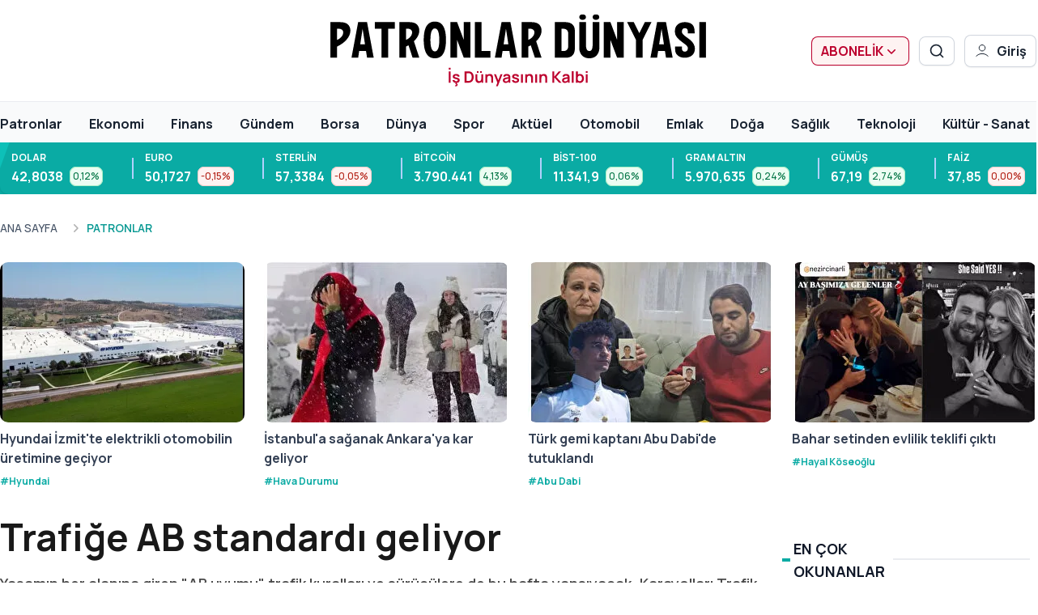

--- FILE ---
content_type: text/html; charset=utf-8
request_url: https://www.patronlardunyasi.com/trafige-ab-standardi-geliyor
body_size: 41103
content:
<!DOCTYPE html><html lang="tr" class="__variable_481cdf text-[16px]"><head><meta charSet="utf-8"/><link rel="dns-prefetch" href="https://www.patronlardunyasi.com"/><link rel="dns-prefetch" href="https://image.patronlardunyasi.com"/><link rel="dns-prefetch" href="//www.google-analytics.com"/><link rel="preconnect" href="//www.google-analytics.com"/><link rel="dns-prefetch" href="//www.googletagmanager.com"/><link rel="preconnect" href="//www.googletagmanager.com"/><link rel="dns-prefetch" href="//www.googleadservices.com"/><link rel="preconnect" href="//www.googleadservices.com"/><link rel="dns-prefetch" href="//securepubads.g.doubleclick.net"/><link rel="preconnect" href="//securepubads.g.doubleclick.net"/><link rel="dns-prefetch" href="//pagead2.googlesyndication.com"/><link rel="preconnect" href="//pagead2.googlesyndication.com"/><meta name="viewport" content="width=device-width, initial-scale=1, maximum-scale=5, user-scalable=yes"/><link rel="preload" href="/_next/static/media/4c9affa5bc8f420e-s.p.woff2" as="font" crossorigin="" type="font/woff2"/><link rel="preload" href="/_next/static/media/cc978ac5ee68c2b6-s.p.woff2" as="font" crossorigin="" type="font/woff2"/><link rel="preload" href="/_next/static/media/8888a3826f4a3af4-s.p.woff2" as="font" crossorigin="" type="font/woff2"/><link rel="preload" href="/_next/static/media/b957ea75a84b6ea7-s.p.woff2" as="font" crossorigin="" type="font/woff2"/><link rel="preload" href="/_next/static/media/eafabf029ad39a43-s.p.woff2" as="font" crossorigin="" type="font/woff2"/><link rel="preload" as="image" href="/_next/static/media/logo-and-icon.1229f703.svg" fetchPriority="high"/><link rel="preload" as="image" href="/_next/static/media/logo.1d6cfad6.svg" fetchPriority="high"/><link rel="preload" as="image" href="https://i.pdimage.com/mncropresize/303/198/static/content/25-12/21/byds.png" fetchPriority="high"/><link rel="preload" as="image" href="https://i.pdimage.com/mncropresize/303/198/static/content/25-12/21/kar.jpg" fetchPriority="high"/><link rel="preload" as="image" href="https://i.pdimage.com/mncropresize/303/198/static/content/25-12/21/ali-yol.jpg" fetchPriority="high"/><link rel="preload" as="image" href="https://i.pdimage.com/mncropresize/303/198/static/content/25-12/21/hayal-koseoglu.jpg" fetchPriority="high"/><link rel="preload" as="image" href="https://i.pdimage.com/mncropresize/150/99/static/content/25-12/20/kocaelideki-fabrikadan-iscilere-95-bin-tl-maas-karari.jpg"/><link rel="stylesheet" href="/_next/static/css/d71260243ad9f42e.css" data-precedence="next"/><link rel="stylesheet" href="/_next/static/css/2d99d974c9c8455d.css" data-precedence="next"/><link rel="preload" as="script" fetchPriority="low" href="/_next/static/chunks/webpack-69cbdf2e945e0f56.js"/><script src="/_next/static/chunks/fd9d1056-a5113c9d801694f4.js" async=""></script><script src="/_next/static/chunks/8069-21a3495da80baf77.js" async=""></script><script src="/_next/static/chunks/main-app-4afcff43554039d8.js" async=""></script><script src="/_next/static/chunks/1749-10297f485ca7ca09.js" async=""></script><script src="/_next/static/chunks/6268-d02846a70e2da9c8.js" async=""></script><script src="/_next/static/chunks/6206-b95e89468a68ce1d.js" async=""></script><script src="/_next/static/chunks/app/layout-60788f6e9c266e79.js" async=""></script><script src="/_next/static/chunks/app/error-0284a13ec0b9e65e.js" async=""></script><script src="/_next/static/chunks/41ade5dc-c6d444422325bd0f.js" async=""></script><script src="/_next/static/chunks/a4634e51-496faa73e44404ef.js" async=""></script><script src="/_next/static/chunks/c16f53c3-cecd5bd343375764.js" async=""></script><script src="/_next/static/chunks/5250-66e362b9f67c0d8a.js" async=""></script><script src="/_next/static/chunks/9613-95847ae1a45b84b2.js" async=""></script><script src="/_next/static/chunks/2280-5a583f4d68a96ca0.js" async=""></script><script src="/_next/static/chunks/6963-44c26e582fa582dc.js" async=""></script><script src="/_next/static/chunks/app/%5B%5B...slug%5D%5D/page-d72031540259f99e.js" async=""></script><link rel="preload" href="https://cdn2.bildirt.com/BildirtSDKfiles.js" as="script"/><link rel="preload" href="https://securepubads.g.doubleclick.net/tag/js/gpt.js" as="script"/><link rel="preload" href="https://cdn-cookieyes.com/client_data/277531834f0702a1718366e6/script.js" as="script"/><link rel="preload" href="https://www.googletagmanager.com/gtag/js?id=G-JZFWRDLSKV" as="script"/><link rel="manifest" href="/manifest.json?data=Bildirt"/><meta name="robots" content="max-image-preview:large"/><meta http-equiv="Cache-Control" content="no-cache, no-store, must-revalidate"/><meta http-equiv="Pragma" content="no-cache"/><meta http-equiv="Expires" content="0"/><title>Trafiğe AB standardı geliyor - Patronlar Dünyası</title><meta name="description" content="Yaşamın her alanına giren &quot;AB uyumu&quot; trafik kuralları ve sürücülere de bu hafta yansıyacak. Karayolları Trafik Yasası değişikliğinin bu hafta Meclis’ten geçmesiyle birlikte sürücüler..."/><link rel="manifest" href="/manifest.webmanifest"/><meta name="google-signin-client_id" content="1086022751731-jn0gm0so2l5gah1ofqvgopcibp6rdd0n.apps.googleusercontent.com"/><meta name="twitter:title" content="Trafiğe AB standardı geliyor - Patronlar Dünyası"/><meta name="twitter:url" content="https://www.patronlardunyasi.com/trafige-ab-standardi-geliyor"/><meta name="twitter:description" content="Yaşamın her alanına giren &quot;AB uyumu&quot; trafik kuralları ve sürücülere de bu hafta yansıyacak. Karayolları Trafik Yasası değişikliğinin bu hafta Meclis’ten geçmesiyle birlikte sürücüler..."/><meta name="twitter:card" content="summary_large_image"/><meta name="og:site_name" content="Patronlar Dünyası"/><meta name="og:url" content="https://www.patronlardunyasi.com/trafige-ab-standardi-geliyor"/><meta name="og:title" content="Trafiğe AB standardı geliyor - Patronlar Dünyası"/><meta name="og:description" content="Yaşamın her alanına giren &quot;AB uyumu&quot; trafik kuralları ve sürücülere de bu hafta yansıyacak. Karayolları Trafik Yasası değişikliğinin bu hafta Meclis’ten geçmesiyle birlikte sürücüler......"/><meta name="og:image" content="https://i.pdimage.com/static/content/haber_resim/462.jpg"/><link rel="canonical" href="https://www.patronlardunyasi.com/trafige-ab-standardi-geliyor"/><meta property="og:title" content="Trafiğe AB standardı geliyor - Patronlar Dünyası"/><meta property="og:description" content="Yaşamın her alanına giren &quot;AB uyumu&quot; trafik kuralları ve sürücülere de bu hafta yansıyacak. Karayolları Trafik Yasası değişikliğinin bu hafta Meclis’ten geçmesiyle birlikte sürücüler..."/><meta property="og:url" content="https://www.patronlardunyasi.com/trafige-ab-standardi-geliyor"/><meta property="og:site_name" content="Patronlar Dünyası"/><meta property="og:locale" content="tr_TR"/><meta property="og:image" content="https://i.pdimage.com/static/content/haber_resim/462.jpg"/><meta name="twitter:card" content="summary_large_image"/><meta name="twitter:title" content="Trafiğe AB standardı geliyor - Patronlar Dünyası"/><meta name="twitter:description" content="Yaşamın her alanına giren &quot;AB uyumu&quot; trafik kuralları ve sürücülere de bu hafta yansıyacak. Karayolları Trafik Yasası değişikliğinin bu hafta Meclis’ten geçmesiyle birlikte sürücüler..."/><meta name="twitter:image" content="https://i.pdimage.com/static/content/haber_resim/462.jpg"/><link rel="icon" href="/favicon.ico" type="image/x-icon" sizes="66x62"/><meta name="next-size-adjust"/><script src="/_next/static/chunks/polyfills-c67a75d1b6f99dc8.js" noModule=""></script></head><body class=" font-manrope"><div><div data-widget="Ads" class="ads px-3 md:px-0   relative"><!--$--><!--/$--><!--$--><div class="mx-auto flex items-center justify-center" id="8574343-div-gpt-ad-1705570675636-0" style="padding-top:0;padding-bottom:0;min-width:300px;min-height:0"><div></div></div><!--/$--></div><div data-widget="Ads" class="ads px-3 md:px-0   relative"><!--$--><!--/$--><!--$--><div class="mx-auto flex items-center justify-center" id="8574343-div-gpt-ad-1705587285671-0" style="padding-top:0;padding-bottom:0;min-width:300px;min-height:0px"><div></div></div><!--/$--></div><div data-widget="General\Header" class="general-header lg:relative sticky top-0 z-[99999] bg-[#ffffff] px-0  relative"><!--$--><!--/$--><!--$--><header class="server-rendered-header px-3 xl:px-0"><nav><div class="container relative flex w-full md:justify-end justify-end top-nav h-20 md:h-[125px] items-center"><div class="block w-full justify-start xl:flex xl:justify-center sm:absolute"><a href="/" class="flex items-center"><img alt="patronlardunyası" fetchPriority="high" width="190" height="60" decoding="async" data-nimg="1" class="block w-auto min-w-[190px] lg:hidden max-w-[250px] sm:max-w-[180px] md:max-w-none" style="color:transparent" src="/_next/static/media/logo-and-icon.1229f703.svg"/><img alt="patronlardunyası" fetchPriority="high" width="464" height="90" decoding="async" data-nimg="1" class="hidden lg:block  max-w-[250px] sm:max-w-[180px] md:max-w-none" style="color:transparent" src="/_next/static/media/logo.1d6cfad6.svg"/></a></div><!--$!--><template data-dgst="BAILOUT_TO_CLIENT_SIDE_RENDERING"></template><!--/$--></div></nav><div class="bottomMenu border-t border-[#EAECF0]"><div class="h-[50px] items-center hidden lg:flex bg-[#F9FAFB]"><div class="bottomMenu flex container justify-center items-center h-[50px]"><div class="flex justify-between flex-wrap w-[100%]"><a href="/patronlar" class="text-[#182230] text-md hover:text-[#099993] items-center pt-1 font-bold mr-2 hidden md:inline-flex">Patronlar</a><a href="/ekonomi" class="text-[#182230] text-md hover:text-[#099993] items-center pt-1 font-bold mr-2 hidden md:inline-flex">Ekonomi</a><a href="/finans" class="text-[#182230] text-md hover:text-[#099993] items-center pt-1 font-bold mr-2 hidden md:inline-flex">Finans</a><a href="/gundem" class="text-[#182230] text-md hover:text-[#099993] items-center pt-1 font-bold mr-2 hidden md:inline-flex">Gündem</a><a href="/borsa" class="text-[#182230] text-md hover:text-[#099993] items-center pt-1 font-bold mr-2 hidden md:inline-flex">Borsa</a><a href="/dunya" class="text-[#182230] text-md hover:text-[#099993] items-center pt-1 font-bold mr-2 hidden md:inline-flex">Dünya</a><a href="/spor" class="text-[#182230] text-md hover:text-[#099993] items-center pt-1 font-bold mr-2 hidden md:inline-flex">Spor</a><a href="/aktuel" class="text-[#182230] text-md hover:text-[#099993] items-center pt-1 font-bold mr-2 hidden md:inline-flex">Aktüel</a><a href="/otomobil" class="text-[#182230] text-md hover:text-[#099993] items-center pt-1 font-bold mr-2 hidden md:inline-flex">Otomobil</a><a href="/emlak" class="text-[#182230] text-md hover:text-[#099993] items-center pt-1 font-bold mr-2 hidden md:inline-flex">Emlak</a><a href="/doga" class="text-[#182230] text-md hover:text-[#099993] items-center pt-1 font-bold mr-2 hidden md:inline-flex">Doğa</a><a href="/saglik" class="text-[#182230] text-md hover:text-[#099993] items-center pt-1 font-bold mr-2 hidden md:inline-flex">Sağlık</a><a href="/teknoloji" class="text-[#182230] text-md hover:text-[#099993] items-center pt-1 font-bold mr-2 hidden md:inline-flex">Teknoloji</a><a href="/kultur-sanat" class="text-[#182230] text-md hover:text-[#099993] items-center pt-1 font-bold mr-2 hidden md:inline-flex">Kültür - Sanat</a></div></div></div></div></header><!--/$--></div><div data-widget="Homepage\Finance" class="homepage-finance px-0 md:px-0  relative"><!--$--><!--/$--><!--$--><div class="h-[64px] flex items-center justify-center bg-[#0AABA4] relative overflow-hidden"><div class="h-full bg-[#0AABA4] w-full"><div class="h-full container relative flex before:content-[&#x27;&#x27;] before:absolute before:w-full before:h-full before:right-full before:bg-[rgb(13,192,184)] before:-skew-x-[20deg] before:hidden before:sm:block"><div class=" w-full  overflow-x-auto"><dl class="h-full flex justify-between  rounded-lg  shadow  "><div class=" flex items-center"><div class="py-[4px] px-[14px]  border-[#EAECF0]"><dt class="text-xs  font-bold text-[#FFFFFF] uppercase">Dolar</dt><div class="flex mt-[2px]"><dd class="mr-[8px] text-base  font-bold text-[#FFFFFF]">42,8038</dd><span class="inline-flex items-center rounded-md bg-[#ECFDF3] px-1 text-xs font-medium text-[#067647] ring-1 ring-inset ring-[#ABEFC6]">0,12%</span></div></div></div><div class=" flex items-center"><div><div class="self-center h-[26px] w-[2px] bg-[#B1D1FC]"></div></div><div class="py-[4px] px-[14px]  border-[#EAECF0]"><dt class="text-xs  font-bold text-[#FFFFFF] uppercase">Euro</dt><div class="flex mt-[2px]"><dd class="mr-[8px] text-base  font-bold text-[#FFFFFF]">50,1727</dd><span class="inline-flex items-center rounded-md bg-[#FEF3F2] px-1 text-xs font-medium text-[#B42318] ring-1 ring-inset ring-[#FECDCA]">-0,15%</span></div></div></div><div class=" flex items-center"><div><div class="self-center h-[26px] w-[2px] bg-[#B1D1FC]"></div></div><div class="py-[4px] px-[14px]  border-[#EAECF0]"><dt class="text-xs  font-bold text-[#FFFFFF] uppercase">Sterlin</dt><div class="flex mt-[2px]"><dd class="mr-[8px] text-base  font-bold text-[#FFFFFF]">57,3384</dd><span class="inline-flex items-center rounded-md bg-[#FEF3F2] px-1 text-xs font-medium text-[#B42318] ring-1 ring-inset ring-[#FECDCA]">-0,05%</span></div></div></div><div class=" flex items-center"><div><div class="self-center h-[26px] w-[2px] bg-[#B1D1FC]"></div></div><div class="py-[4px] px-[14px]  border-[#EAECF0]"><dt class="text-xs  font-bold text-[#FFFFFF] uppercase">Bitcoin</dt><div class="flex mt-[2px]"><dd class="mr-[8px] text-base  font-bold text-[#FFFFFF]">3.790.441</dd><span class="inline-flex items-center rounded-md bg-[#ECFDF3] px-1 text-xs font-medium text-[#067647] ring-1 ring-inset ring-[#ABEFC6]">4,13%</span></div></div></div><div class=" flex items-center"><div><div class="self-center h-[26px] w-[2px] bg-[#B1D1FC]"></div></div><div class="py-[4px] px-[14px]  border-[#EAECF0]"><dt class="text-xs  font-bold text-[#FFFFFF] uppercase">BİST-100</dt><div class="flex mt-[2px]"><dd class="mr-[8px] text-base  font-bold text-[#FFFFFF]">11.341,9</dd><span class="inline-flex items-center rounded-md bg-[#ECFDF3] px-1 text-xs font-medium text-[#067647] ring-1 ring-inset ring-[#ABEFC6]">0,06%</span></div></div></div><div class=" flex items-center"><div><div class="self-center h-[26px] w-[2px] bg-[#B1D1FC]"></div></div><div class="py-[4px] px-[14px]  border-[#EAECF0]"><dt class="text-xs  font-bold text-[#FFFFFF] uppercase">Gram Altın</dt><div class="flex mt-[2px]"><dd class="mr-[8px] text-base  font-bold text-[#FFFFFF]">5.970,635</dd><span class="inline-flex items-center rounded-md bg-[#ECFDF3] px-1 text-xs font-medium text-[#067647] ring-1 ring-inset ring-[#ABEFC6]">0,24%</span></div></div></div><div class=" flex items-center"><div><div class="self-center h-[26px] w-[2px] bg-[#B1D1FC]"></div></div><div class="py-[4px] px-[14px]  border-[#EAECF0]"><dt class="text-xs  font-bold text-[#FFFFFF] uppercase">Gümüş</dt><div class="flex mt-[2px]"><dd class="mr-[8px] text-base  font-bold text-[#FFFFFF]">67,19</dd><span class="inline-flex items-center rounded-md bg-[#ECFDF3] px-1 text-xs font-medium text-[#067647] ring-1 ring-inset ring-[#ABEFC6]">2,74%</span></div></div></div><div class=" flex items-center"><div><div class="self-center h-[26px] w-[2px] bg-[#B1D1FC]"></div></div><div class="py-[4px] px-[14px]  border-[#EAECF0]"><dt class="text-xs  font-bold text-[#FFFFFF] uppercase">Faiz</dt><div class="flex mt-[2px]"><dd class="mr-[8px] text-base  font-bold text-[#FFFFFF]">37,85</dd><span class="inline-flex items-center rounded-md bg-[#FEF3F2] px-1 text-xs font-medium text-[#B42318] ring-1 ring-inset ring-[#FECDCA]">0,00%</span></div></div></div></dl></div></div></div></div><!--/$--></div><div data-widget="Articles\Breadcrumb" class="articles-breadcrumb px-3 md:px-0   relative"><!--$--><!--/$--><!--$--><nav aria-label="Breadcrumb" class="flex py-[16px] md:py-[16px] lg:py-[32px]"><div class="container mx-auto flex items-center"><a class=" font-semibold text-[11px] text-[#292929] lg:flex items-center" href="/"><span class="text-sm font-medium text-[#475467]"></span><span class="text-sm font-medium text-[#475467]">ANA SAYFA</span></a><div class="flex items-center max-w-[200px] md:max-w-none  ml-[12px] font-semibold text-[11px] text-[#B1B1B1]"><svg xmlns="http://www.w3.org/2000/svg" viewBox="0 0 20 20" fill="currentColor" aria-hidden="true" data-slot="icon" class="h-5 w-5 shrink-0 text-[#D0D5DD] text-[#0BBBB4] lg:text-[#B1B1B1] mr-[4px]"><path fill-rule="evenodd" d="M8.22 5.22a.75.75 0 0 1 1.06 0l4.25 4.25a.75.75 0 0 1 0 1.06l-4.25 4.25a.75.75 0 0 1-1.06-1.06L11.94 10 8.22 6.28a.75.75 0 0 1 0-1.06Z" clip-rule="evenodd"></path></svg><span class="uppercase line-clamp-1 max-w-[300px] md:max-w-none text-sm semi-bold text-[#099993]">Patronlar</span></div></div></nav><!--/$--></div><button class=" w-12 h-12 bg-[#292929] rounded-full text-white flex justify-center items-center fixed top-20 left-2 z-[99999]  lg:hidden"><i class=" icon-arrow-prev text-3xl font-extrabold ml-[1px]" aria-label="prev"></i></button><div class="container mx-auto "><!--$!--><template data-dgst="BAILOUT_TO_CLIENT_SIDE_RENDERING"></template><div></div><!--/$--><div data-widget="Homepage\Spotlight\Horizontal4" class="homepage-spotlight-horizontal4 px-3 md:px-0   relative"><!--$--><!--/$--><!--$--><section class="container mx-auto overflow-auto lg:overflow-hidden"><div class="lg:px-0"><div class="swiper styles_swiper-custom__dmQm5 !pb-[50px] lg:!pb-[20px]"><div class="swiper-wrapper"><div class="swiper-slide w-1/2 lg:w-1/4"><div class="flex flex-col items-start"><a target="_blank" href="/hyundai-2026da-turkiyede-elektrikli-otomobil-ureten-ikinci-marka-olacak"><img alt="Hyundai İzmit&#x27;te elektrikli otomobilin üretimine geçiyor" fetchPriority="high" width="309" height="198" decoding="async" data-nimg="1" class="max-w-[306px] w-full h-auto lg:h-[198px] object-cover rounded-lg" style="color:transparent;background-size:cover;background-position:50% 50%;background-repeat:no-repeat;background-image:url(&quot;data:image/svg+xml;charset=utf-8,%3Csvg xmlns=&#x27;http://www.w3.org/2000/svg&#x27; viewBox=&#x27;0 0 309 198&#x27;%3E%3Cfilter id=&#x27;b&#x27; color-interpolation-filters=&#x27;sRGB&#x27;%3E%3CfeGaussianBlur stdDeviation=&#x27;20&#x27;/%3E%3CfeColorMatrix values=&#x27;1 0 0 0 0 0 1 0 0 0 0 0 1 0 0 0 0 0 100 -1&#x27; result=&#x27;s&#x27;/%3E%3CfeFlood x=&#x27;0&#x27; y=&#x27;0&#x27; width=&#x27;100%25&#x27; height=&#x27;100%25&#x27;/%3E%3CfeComposite operator=&#x27;out&#x27; in=&#x27;s&#x27;/%3E%3CfeComposite in2=&#x27;SourceGraphic&#x27;/%3E%3CfeGaussianBlur stdDeviation=&#x27;20&#x27;/%3E%3C/filter%3E%3Cimage width=&#x27;100%25&#x27; height=&#x27;100%25&#x27; x=&#x27;0&#x27; y=&#x27;0&#x27; preserveAspectRatio=&#x27;none&#x27; style=&#x27;filter: url(%23b);&#x27; href=&#x27;[data-uri]&#x27;/%3E%3C/svg%3E&quot;)" src="https://i.pdimage.com/mncropresize/303/198/static/content/25-12/21/byds.png"/></a><a target="_blank" class="mt-[8px] text-md text-[#344054] font-bold  md:line-clamp-2 line-clamp-3 leading-[24px]" href="/hyundai-2026da-turkiyede-elektrikli-otomobil-ureten-ikinci-marka-olacak">Hyundai İzmit&#x27;te elektrikli otomobilin üretimine geçiyor</a><a target="_blank" class=" font-bold text-[#0AABA4] leading-[18px] mt-[8px] capitalize text-[12px]" href="/etiket/hyundai">#<!-- -->Hyundai</a></div></div><div class="swiper-slide w-1/2 lg:w-1/4"><div class="flex flex-col items-start"><a target="_blank" href="/uzmanlar-uyardi-istanbula-saganak-ankaraya-kar-geliyor"><img alt="İstanbul&#x27;a sağanak Ankara&#x27;ya kar geliyor" fetchPriority="high" width="309" height="198" decoding="async" data-nimg="1" class="max-w-[306px] w-full h-auto lg:h-[198px] object-cover rounded-lg" style="color:transparent;background-size:cover;background-position:50% 50%;background-repeat:no-repeat;background-image:url(&quot;data:image/svg+xml;charset=utf-8,%3Csvg xmlns=&#x27;http://www.w3.org/2000/svg&#x27; viewBox=&#x27;0 0 309 198&#x27;%3E%3Cfilter id=&#x27;b&#x27; color-interpolation-filters=&#x27;sRGB&#x27;%3E%3CfeGaussianBlur stdDeviation=&#x27;20&#x27;/%3E%3CfeColorMatrix values=&#x27;1 0 0 0 0 0 1 0 0 0 0 0 1 0 0 0 0 0 100 -1&#x27; result=&#x27;s&#x27;/%3E%3CfeFlood x=&#x27;0&#x27; y=&#x27;0&#x27; width=&#x27;100%25&#x27; height=&#x27;100%25&#x27;/%3E%3CfeComposite operator=&#x27;out&#x27; in=&#x27;s&#x27;/%3E%3CfeComposite in2=&#x27;SourceGraphic&#x27;/%3E%3CfeGaussianBlur stdDeviation=&#x27;20&#x27;/%3E%3C/filter%3E%3Cimage width=&#x27;100%25&#x27; height=&#x27;100%25&#x27; x=&#x27;0&#x27; y=&#x27;0&#x27; preserveAspectRatio=&#x27;none&#x27; style=&#x27;filter: url(%23b);&#x27; href=&#x27;[data-uri]&#x27;/%3E%3C/svg%3E&quot;)" src="https://i.pdimage.com/mncropresize/303/198/static/content/25-12/21/kar.jpg"/></a><a target="_blank" class="mt-[8px] text-md text-[#344054] font-bold  md:line-clamp-2 line-clamp-3 leading-[24px]" href="/uzmanlar-uyardi-istanbula-saganak-ankaraya-kar-geliyor">İstanbul&#x27;a sağanak Ankara&#x27;ya kar geliyor</a><a target="_blank" class=" font-bold text-[#0AABA4] leading-[18px] mt-[8px] capitalize text-[12px]" href="/etiket/hava-durumu">#<!-- -->hava durumu</a></div></div><div class="swiper-slide w-1/2 lg:w-1/4"><div class="flex flex-col items-start"><a target="_blank" href="/turk-gemi-kaptani-ali-yol-abu-dabide-tutuklandi"><img alt="Türk gemi kaptanı Abu Dabi&#x27;de tutuklandı" fetchPriority="high" width="309" height="198" decoding="async" data-nimg="1" class="max-w-[306px] w-full h-auto lg:h-[198px] object-cover rounded-lg" style="color:transparent;background-size:cover;background-position:50% 50%;background-repeat:no-repeat;background-image:url(&quot;data:image/svg+xml;charset=utf-8,%3Csvg xmlns=&#x27;http://www.w3.org/2000/svg&#x27; viewBox=&#x27;0 0 309 198&#x27;%3E%3Cfilter id=&#x27;b&#x27; color-interpolation-filters=&#x27;sRGB&#x27;%3E%3CfeGaussianBlur stdDeviation=&#x27;20&#x27;/%3E%3CfeColorMatrix values=&#x27;1 0 0 0 0 0 1 0 0 0 0 0 1 0 0 0 0 0 100 -1&#x27; result=&#x27;s&#x27;/%3E%3CfeFlood x=&#x27;0&#x27; y=&#x27;0&#x27; width=&#x27;100%25&#x27; height=&#x27;100%25&#x27;/%3E%3CfeComposite operator=&#x27;out&#x27; in=&#x27;s&#x27;/%3E%3CfeComposite in2=&#x27;SourceGraphic&#x27;/%3E%3CfeGaussianBlur stdDeviation=&#x27;20&#x27;/%3E%3C/filter%3E%3Cimage width=&#x27;100%25&#x27; height=&#x27;100%25&#x27; x=&#x27;0&#x27; y=&#x27;0&#x27; preserveAspectRatio=&#x27;none&#x27; style=&#x27;filter: url(%23b);&#x27; href=&#x27;[data-uri]&#x27;/%3E%3C/svg%3E&quot;)" src="https://i.pdimage.com/mncropresize/303/198/static/content/25-12/21/ali-yol.jpg"/></a><a target="_blank" class="mt-[8px] text-md text-[#344054] font-bold  md:line-clamp-2 line-clamp-3 leading-[24px]" href="/turk-gemi-kaptani-ali-yol-abu-dabide-tutuklandi">Türk gemi kaptanı Abu Dabi&#x27;de tutuklandı</a><a target="_blank" class=" font-bold text-[#0AABA4] leading-[18px] mt-[8px] capitalize text-[12px]" href="/etiket/abu-dabi">#<!-- -->Abu Dabi</a></div></div><div class="swiper-slide w-1/2 lg:w-1/4"><div class="flex flex-col items-start"><a target="_blank" href="/bahar-dizisinin-setinden-evlilik-teklifi-cikti-hayal-koseoglu-mutluluga-evet-dedi"><img alt="Bahar setinden evlilik teklifi çıktı" fetchPriority="high" width="309" height="198" decoding="async" data-nimg="1" class="max-w-[306px] w-full h-auto lg:h-[198px] object-cover rounded-lg" style="color:transparent;background-size:cover;background-position:50% 50%;background-repeat:no-repeat;background-image:url(&quot;data:image/svg+xml;charset=utf-8,%3Csvg xmlns=&#x27;http://www.w3.org/2000/svg&#x27; viewBox=&#x27;0 0 309 198&#x27;%3E%3Cfilter id=&#x27;b&#x27; color-interpolation-filters=&#x27;sRGB&#x27;%3E%3CfeGaussianBlur stdDeviation=&#x27;20&#x27;/%3E%3CfeColorMatrix values=&#x27;1 0 0 0 0 0 1 0 0 0 0 0 1 0 0 0 0 0 100 -1&#x27; result=&#x27;s&#x27;/%3E%3CfeFlood x=&#x27;0&#x27; y=&#x27;0&#x27; width=&#x27;100%25&#x27; height=&#x27;100%25&#x27;/%3E%3CfeComposite operator=&#x27;out&#x27; in=&#x27;s&#x27;/%3E%3CfeComposite in2=&#x27;SourceGraphic&#x27;/%3E%3CfeGaussianBlur stdDeviation=&#x27;20&#x27;/%3E%3C/filter%3E%3Cimage width=&#x27;100%25&#x27; height=&#x27;100%25&#x27; x=&#x27;0&#x27; y=&#x27;0&#x27; preserveAspectRatio=&#x27;none&#x27; style=&#x27;filter: url(%23b);&#x27; href=&#x27;[data-uri]&#x27;/%3E%3C/svg%3E&quot;)" src="https://i.pdimage.com/mncropresize/303/198/static/content/25-12/21/hayal-koseoglu.jpg"/></a><a target="_blank" class="mt-[8px] text-md text-[#344054] font-bold  md:line-clamp-2 line-clamp-3 leading-[24px]" href="/bahar-dizisinin-setinden-evlilik-teklifi-cikti-hayal-koseoglu-mutluluga-evet-dedi">Bahar setinden evlilik teklifi çıktı</a><a target="_blank" class=" font-bold text-[#0AABA4] leading-[18px] mt-[8px] capitalize text-[12px]" href="/etiket/hayal-koseoglu">#<!-- -->hayal köseoğlu</a></div></div></div><div class="swiper-pagination"></div></div></div></section><!--/$--></div><div class="flex flex-col lg:flex-row w-full flex-wrap gap-y-6 lg:gap-x-[24px]"><div class="left_content w-full max-w-[966px] lg:w-[966px] flex-shrink-0"><div data-widget="Articles\Detail" class="articles-detail px-3 md:px-0   relative"><!--$--><!--/$--><!--$--><article class="lg:px-0"><h1 class="break-word mb-[16px] mt-[12px] text-[30px] md:text-[30px] lg:text-[46px] leading-[34px] md:leading-[40px] lg:leading-[55px] font-bold text-[#191919] lg:px-0 ">Trafiğe AB standardı geliyor</h1><h2 class="break-words text-[20px] md:text-[18px] lg:text-[18px] leading-[28px] md:leading-[28px] lg:leading-[28px] font-semibold text-[#4b4b4b] mt-[16px] font-[600]">Yaşamın her alanına giren &quot;AB uyumu&quot; trafik kuralları ve sürücülere de bu hafta yansıyacak. Karayolları Trafik Yasası değişikliğinin bu hafta Meclis’ten geçmesiyle birlikte sürücüler...</h2><div class=" flex mt-[16px]"><span class="text-[#667085] text-sm font-bold leading-[20px]">11.06.2006 09:44</span><span class="text-[#667085] text-sm font-bold leading-[20px]"> • </span></div><div class="flex items-start justify-between mt-[24px] md:flex-wrap  flex-wrap lg:flex-nowrap gap-x-[2] gap-y-[2]"><div></div><div class="inline-flex items-center gap-2 lg:mt-0  md:mt-2 mt-2"><span class="text-[#101828] mt[16px] text-sm text-nowrap font-semibold leading-[20px]">Haberi paylaşın</span><div class="flex items-center gap-2"><a target="_blank" class="w-8 h-8 flex items-center justify-center rounded-full hover:bg-gray-100 transition-colors" href="https://www.facebook.com/sharer/sharer.php?u=undefined/trafige-ab-standardi-geliyor"><svg width="24" height="24" viewBox="0 0 24 24" fill="none" xmlns="http://www.w3.org/2000/svg"><path d="M24 12.1099C24 5.48244 18.6274 0.109863 12 0.109863C5.37258 0.109863 0 5.48244 0 12.1099C0 18.0993 4.3882 23.0638 10.125 23.9641V15.5786H7.07812V12.1099H10.125V9.46611C10.125 6.45861 11.9166 4.79736 14.6576 4.79736C15.9701 4.79736 17.3438 5.03174 17.3438 5.03174V7.98486H15.8306C14.34 7.98486 13.875 8.90994 13.875 9.85986V12.1099H17.2031L16.6711 15.5786H13.875V23.9641C19.6118 23.0638 24 18.0993 24 12.1099Z" fill="#1877F2"></path></svg></a><a target="_blank" class="w-8 h-8 flex items-center justify-center rounded-full hover:bg-gray-100 transition-colors" href="https://twitter.com/intent/tweet?url=undefined/trafige-ab-standardi-geliyor"><svg width="24" height="23" viewBox="0 0 24 23" fill="none" xmlns="http://www.w3.org/2000/svg"><path fill-rule="evenodd" clip-rule="evenodd" d="M15.9457 22.1099L10.3963 14.2L3.44909 22.1099H0.509995L9.09232 12.341L0.509995 0.109863H8.05594L13.2862 7.56488L19.8395 0.109863H22.7786L14.5945 9.42634L23.4916 22.1099H15.9457ZM19.2187 19.8799H17.24L4.71834 2.33986H6.69733L11.7123 9.36302L12.5796 10.5817L19.2187 19.8799Z" fill="#242E36"></path></svg></a><a target="_blank" class="w-8 h-8 flex items-center justify-center rounded-full hover:bg-gray-100 transition-colors" href="https://wa.me/?text=Trafiğe AB standardı geliyor undefined/trafige-ab-standardi-geliyor"><svg width="24" height="25" viewBox="0 0 24 25" fill="none" xmlns="http://www.w3.org/2000/svg"><g clip-path="url(#clip0_360_80818)"><path d="M12 24.1099C5.3736 24.1099 0 18.7363 0 12.1099C0 5.48346 5.3736 0.109863 12 0.109863C18.6264 0.109863 24 5.48346 24 12.1099C24 18.7363 18.6264 24.1099 12 24.1099Z" fill="#25D366"></path><path fill-rule="evenodd" clip-rule="evenodd" d="M17.6136 6.52258C16.1256 5.03218 14.1432 4.21138 12.0336 4.20898C7.6872 4.20898 4.1472 7.74658 4.1472 12.0954C4.1472 13.485 4.5096 14.8434 5.2008 16.0386L4.0824 20.1258L8.2632 19.029C9.4152 19.6578 10.7112 19.989 12.0312 19.989H12.0336C16.38 19.989 19.9176 16.4514 19.92 12.1026C19.9224 9.99539 19.104 8.01298 17.6136 6.52258ZM12.036 18.657H12.0336C10.8576 18.657 9.7032 18.3402 8.6976 17.7426L8.4576 17.601L5.976 18.2514L6.6384 15.8322L6.4824 15.585C5.8272 14.541 5.4792 13.3362 5.4792 12.0954C5.4816 8.48098 8.4216 5.54098 12.0384 5.54098C13.7904 5.54098 15.4344 6.22498 16.6728 7.46338C17.9112 8.70178 18.5928 10.3506 18.5904 12.1002C18.5904 15.717 15.648 18.657 12.036 18.657ZM15.6312 13.7466C15.4344 13.6482 14.4648 13.1706 14.2848 13.1058C14.1048 13.041 13.9728 13.0074 13.8408 13.2042C13.7088 13.401 13.332 13.845 13.2168 13.977C13.1016 14.109 12.9864 14.1258 12.7896 14.0274C12.5928 13.929 11.9568 13.7202 11.2056 13.0482C10.62 12.525 10.224 11.8794 10.1088 11.6826C9.9936 11.4858 10.0968 11.3778 10.1952 11.2794C10.284 11.1906 10.392 11.049 10.4904 10.9338C10.5888 10.8186 10.6224 10.737 10.6872 10.605C10.752 10.473 10.7208 10.3578 10.6704 10.2594C10.62 10.161 10.2264 9.19138 10.0632 8.79538C9.9024 8.41138 9.7416 8.46418 9.6192 8.45698C9.504 8.45218 9.372 8.44978 9.2424 8.44978C9.1104 8.44978 8.8968 8.50018 8.7168 8.69698C8.5368 8.89378 8.028 9.37138 8.028 10.341C8.028 11.3106 8.7336 12.249 8.832 12.3786C8.9304 12.5106 10.2216 14.5002 12.1992 15.3546C12.6696 15.5586 13.0368 15.6786 13.3224 15.7698C13.7952 15.921 14.2248 15.8994 14.5632 15.849C14.9424 15.7914 15.7296 15.3714 15.8928 14.913C16.056 14.4522 16.056 14.0586 16.008 13.977C15.96 13.8954 15.828 13.8474 15.6312 13.7466Z" fill="white"></path></g><defs><clipPath id="clip0_360_80818"><rect width="24" height="24" fill="white" transform="translate(0 0.109863)"></rect></clipPath></defs></svg></a><a target="_blank" class="w-8 h-8 flex items-center justify-center rounded-full hover:bg-gray-100 transition-colors" href="https://www.telegram.me/share/url?url=undefined/trafige-ab-standardi-geliyor&amp;text=Trafiğe AB standardı geliyor"><svg width="24" height="25" viewBox="0 0 24 25" fill="none" xmlns="http://www.w3.org/2000/svg"><g clip-path="url(#clip0_360_80819)"><path d="M12 24.1099C18.6274 24.1099 24 18.7373 24 12.1099C24 5.48245 18.6274 0.109863 12 0.109863C5.37258 0.109863 0 5.48245 0 12.1099C0 18.7373 5.37258 24.1099 12 24.1099Z" fill="url(#paint0_linear_360_80819)"></path><path fill-rule="evenodd" clip-rule="evenodd" d="M5.43189 11.9833C8.93014 10.4592 11.2628 9.45438 12.43 8.96891C15.7626 7.5828 16.455 7.34202 16.9064 7.33407C17.0056 7.33232 17.2276 7.35692 17.3714 7.47359C17.4928 7.57209 17.5262 7.70516 17.5422 7.79856C17.5581 7.89196 17.578 8.10472 17.5622 8.27096C17.3816 10.1684 16.6002 14.7731 16.2027 16.8983C16.0345 17.7976 15.7032 18.0991 15.3826 18.1286C14.6857 18.1927 14.1566 17.6681 13.4816 17.2256C12.4255 16.5333 11.8288 16.1024 10.8036 15.4268C9.61884 14.646 10.3869 14.2169 11.0621 13.5156C11.2388 13.3321 14.3092 10.5393 14.3686 10.286C14.376 10.2543 14.3829 10.1362 14.3128 10.0738C14.2426 10.0115 14.139 10.0328 14.0643 10.0498C13.9584 10.0738 12.2712 11.189 9.00264 13.3953C8.52373 13.7242 8.08994 13.8844 7.70129 13.876C7.27283 13.8668 6.44864 13.6338 5.83594 13.4346C5.08444 13.1903 4.48716 13.0612 4.53917 12.6463C4.56626 12.4302 4.86383 12.2092 5.43189 11.9833Z" fill="white"></path></g><defs><linearGradient id="paint0_linear_360_80819" x1="12" y1="0.109863" x2="12" y2="23.9319" gradientUnits="userSpaceOnUse"><stop stop-color="#2AABEE"></stop><stop offset="1" stop-color="#229ED9"></stop></linearGradient><clipPath id="clip0_360_80819"><rect width="24" height="24" fill="white" transform="translate(0 0.109863)"></rect></clipPath></defs></svg></a><a target="_blank" class="w-8 h-8 flex items-center justify-center rounded-full hover:bg-gray-100 transition-colors" href="https://www.threads.com/share?url=undefined/trafige-ab-standardi-geliyor&amp;text=Trafiğe AB standardı geliyor"><svg width="24" height="25" viewBox="0 0 24 25" fill="none" xmlns="http://www.w3.org/2000/svg"><g clip-path="url(#clip0_360_80820)"><path d="M12 0.109863C5.37281 0.109863 0 5.48268 0 12.1099C0 18.7371 5.37281 24.1099 12 24.1099C18.6272 24.1099 24 18.7371 24 12.1099C24 5.48268 18.6272 0.109863 12 0.109863Z" fill="black"></path><path d="M12.1409 21.2193H12.1357C9.41742 21.2009 7.32769 20.3047 5.92364 18.5549C4.67377 16.9979 4.02947 14.8315 4.00781 12.1165V12.1033C4.02947 9.38772 4.67377 7.22191 5.92364 5.66496C7.32703 3.91511 9.41742 3.01886 12.135 3.00049H12.1455C14.2293 3.01427 15.9726 3.55029 17.3274 4.59222C18.6009 5.57182 19.4971 6.96799 19.9919 8.74277L18.4434 9.17449C17.6056 6.16886 15.4851 4.63225 12.1402 4.60797C9.93173 4.62372 8.26195 5.31789 7.17609 6.6708C6.15914 7.93774 5.63358 9.76764 5.61455 12.1093C5.63423 14.4516 6.15975 16.2814 7.17609 17.5478C8.26195 18.9007 9.93173 19.5948 12.1402 19.6106C14.1308 19.5961 15.4483 19.1323 16.544 18.0589C17.7945 16.8339 17.7716 15.3314 17.3714 14.4175C17.1358 13.8788 16.708 13.43 16.1313 13.0901C15.9863 14.115 15.6602 14.947 15.1563 15.5736C14.4845 16.4101 13.5318 16.8674 12.3259 16.9323C11.4132 16.9815 10.534 16.7658 9.85167 16.3241C9.04467 15.8019 8.57227 15.0027 8.52173 14.0737C8.47252 13.1703 8.83078 12.3396 9.53016 11.7346C10.1987 11.1566 11.139 10.8174 12.2498 10.7551C13.0686 10.7091 13.8342 10.7452 14.5422 10.8633C14.4483 10.2998 14.2581 9.85296 13.9747 9.53013C13.5849 9.08594 12.9819 8.85893 12.1835 8.85368H12.1612C11.5201 8.85368 10.6495 9.0295 10.0944 9.85488L8.76052 8.95797C9.50325 7.85374 10.7098 7.24619 12.1605 7.24619H12.1933C14.6189 7.26129 16.063 8.74474 16.2067 11.3357C16.2893 11.3705 16.3701 11.4065 16.4501 11.444C17.5819 11.9761 18.4093 12.7818 18.8436 13.7739C19.4486 15.1569 19.5043 17.4107 17.6679 19.2084C16.2651 20.5822 14.5619 21.2023 12.1454 21.2187H12.1402L12.1408 21.2193H12.1409ZM12.902 12.3441C12.7183 12.3441 12.5319 12.3494 12.3417 12.3605C10.9475 12.4393 10.0788 13.0777 10.128 13.987C10.1798 14.9397 11.2309 15.3825 12.2407 15.3281C13.1703 15.2782 14.3803 14.9167 14.583 12.5114C14.0699 12.4019 13.5057 12.3441 12.902 12.3441V12.3441Z" fill="white"></path></g><defs><clipPath id="clip0_360_80820"><rect width="24" height="24" fill="white" transform="translate(0 0.109863)"></rect></clipPath></defs></svg></a></div></div></div><div class="order-3 px-[10px] lg:px-0 mt-[24px] mb-[24px]"></div><img alt="Trafiğe AB standardı geliyor" loading="lazy" width="879" height="586" decoding="async" data-nimg="1" class="w-full h-auto object-cover" style="color:transparent;background-size:cover;background-position:50% 50%;background-repeat:no-repeat;background-image:url(&quot;data:image/svg+xml;charset=utf-8,%3Csvg xmlns=&#x27;http://www.w3.org/2000/svg&#x27; viewBox=&#x27;0 0 879 586&#x27;%3E%3Cfilter id=&#x27;b&#x27; color-interpolation-filters=&#x27;sRGB&#x27;%3E%3CfeGaussianBlur stdDeviation=&#x27;20&#x27;/%3E%3CfeColorMatrix values=&#x27;1 0 0 0 0 0 1 0 0 0 0 0 1 0 0 0 0 0 100 -1&#x27; result=&#x27;s&#x27;/%3E%3CfeFlood x=&#x27;0&#x27; y=&#x27;0&#x27; width=&#x27;100%25&#x27; height=&#x27;100%25&#x27;/%3E%3CfeComposite operator=&#x27;out&#x27; in=&#x27;s&#x27;/%3E%3CfeComposite in2=&#x27;SourceGraphic&#x27;/%3E%3CfeGaussianBlur stdDeviation=&#x27;20&#x27;/%3E%3C/filter%3E%3Cimage width=&#x27;100%25&#x27; height=&#x27;100%25&#x27; x=&#x27;0&#x27; y=&#x27;0&#x27; preserveAspectRatio=&#x27;none&#x27; style=&#x27;filter: url(%23b);&#x27; href=&#x27;[data-uri]&#x27;/%3E%3C/svg%3E&quot;)" src="https://i.pdimage.com/static/content/haber_resim/462.jpg"/><div class="relative flex  justify-center mt-[30px] "><div class="w-full flex flex-col   mt-[24] detail-a-tag "><div class="order-2 lg:order-1 px-[10px] lg:px-0"><div class="flex justify-between"><div class="flex w-1/2 gap-x-5"><div class="  rounded w-[652px] h-[43px] border- border-[#EAEAEA] flex items-center"><div class=" px-3 h-full hidden lg:flex items-center"><span class="text-[#101828] font-semibold text-sm whitespace-nowrap">Yazı Boyutu:</span></div><div class=" flex w-full items-center gap-x-2 px-3"><span class="text-[#344054] font-semibold text-xs  ">16px</span><div class=" w-full px-2"><div class="rc-slider rc-slider-horizontal"><div class="rc-slider-rail" style="height:8px;background-color:#E8E8E8"></div><div class="rc-slider-track" style="left:0%;width:0%;background-color:#0BBBB4;height:8px"></div><div class="rc-slider-step"></div><div class="rc-slider-handle" style="left:0%;transform:translateX(-50%);width:24px;height:24px;border-color:#0BBBB4;background-color:#FFFF;border-width:2px;margin-top:-8px" tabindex="0" role="slider" aria-valuemin="16" aria-valuemax="32" aria-valuenow="16" aria-disabled="false" aria-orientation="horizontal"></div></div></div><span class="text-[#344054] font-semibold text-xs  ">32px</span></div></div></div><div class="flex gap-3"><a target="_black" class=" bg-[#FFFFFF] rounded h-[28px] border radius-sm px-[10px] py-[4px] hidden border-[#D0D5DD] lg:flex items-center justify-center" href="/yazdir/trafige-ab-standardi-geliyor"><span class="text-sm font-medium  [14px] text-[#344054]">Yazdır</span></a></div></div></div><div class=" order-4 lg:mt-[20px]"><div class="styles_detail__w58LR __className_528a31  detail v-16 px-[0] lg:px-0"><div><P><FONT face="arial, helvetica, sans-serif">Yaşamın her alanına giren "AB uyumu" trafik kuralları ve sürücülere de bu hafta yansıyacak. Karayolları Trafik Yasası değişikliğinin bu hafta Meclis’ten geçmesiyle birlikte sürücülerin yanı sıra araç sahipleri ve yayalar için de çok önemli değişikliklerin öğrenilmesi gerekiyor. </FONT></P>
<P><FONT face="arial, helvetica, sans-serif">Bu hafta yasalaşması beklenen değişikliğe göre getirilen yenilikler şöyle:</FONT></P>
<P><FONT face="arial, helvetica, sans-serif"><STRONG>"BELEDİYELER DE CEZA KESECEK<BR></STRONG>Trafik suçuna ilişkin suç ve ceza tutanağı düzenleme yetkisi trafik polisi ve jandarmanın yanı sıra, kendi sınırları içinde büyükşehir belediyeleri, il belediyeleri ve nüfusu 50 binin üzerindeki belediyelerin trafik görevlilerine tanındı.</FONT></P>
<P><FONT face="arial, helvetica, sans-serif"><STRONG>KREDİ KARTI İLE ÖDEME YAPILABİLECEK<BR></STRONG>Halen trafik ekiplerinde taşınabilir POS cihazları olmadığ için uygulanamamakla birlikte, trafik para cezalarının kredi kartıyla ödenebileceği hükmü yasaya eklendi. Kredi kartıyla ödendiğinde ayrıca tutanak düzenlenmeyecek.</FONT></P>
<P><FONT face="arial, helvetica, sans-serif"><STRONG>EHLİYETLERİN DEĞİŞİMİ İÇİN 3 YIL SÜRE TANINDI</STRONG><BR>Sürücü belgelerinin sınıfları yeniden düzenlenirken, halen ehliyeti olanlara yasanın yürürlüğe girmesinden itibaren 3 yıl içerisinde harç ödemeksizin ehliyetlerini değiştirme zorunluluğu getirildi. Bu sürede ehliyetini değiştirmeyenlerin 45 YTL ceza ödemesi gerekecek.</FONT></P>
<P><FONT face="arial, helvetica, sans-serif"><STRONG>ÖNCE STAJYER SÜRÜCÜ BELGESİ VERİLECEK<BR></STRONG>Sınavlarını başararak ehliyet almaya hak kazananlara önce 2 yıllığına stajyer sürücü belgesi verilecek. Bu sürede 5 kez kırmızı ışık kuralını ihlal eden, 5 kez hız sınırlarını aşan, alkollü veya uyuşturucu maddelerin etkisi altında araç kullanan, asli kusurlu olarak ölümlü veya yaralamalı trafik kazasına yol açan ve 75 ceza puanını dolduranların sürücü belgeleri ellerinden alınarak iptal edilecek. Bu şekilde belgesi iptal edilenlerin yeniden sürücü kursunda eğitime katılıp, sınavlarda başarılı olması gerekecek.</FONT></P>
<P><FONT face="arial, helvetica, sans-serif"><STRONG>TEK GÖZLÜLER İÇİN AYRICA YÖNETMELİK HAZIRLANACAK<BR></STRONG>Yine AB uyumu kapsamında tek gözlü olanların da ehliyet alabilmesi içinse tasarıya "Çeşitli sağlık sorunları olanların da ehliyet sahibi olabileceği" ifadesi eklendi. Bu kişilerin hangi tip sürücü belgesi alabileceği ise İçişleri ve Sağlık bakanlıklarınca hazırlanacak yönetmelikte tanımlanacak.</FONT></P>
<P><FONT face="arial, helvetica, sans-serif"><STRONG>OKUL TAŞITININ ARKASINDAKİ "DUR" İŞARETİ ARTIK İŞE YARAYACAK<BR></STRONG>Her öğrenci için emniyet kemeri zorunluluğu getirilen okul taşıtlarının arkasındaki "DUR" işareti artık bir işe yarayacak. Emniyet kemeri bulunmayan araç ise eksiklikleri giderilene kadar trafikten men edilecek. </FONT></P>
<P><FONT face="arial, helvetica, sans-serif">Öğrencilerin araca binişi ve inişi sırasında yakılması zorunlu olan DUR işaretinin yandığını gören arkadaki tüm araçlar zorunlu olarak bekleyecek. Servis sürücüsü "DUR" işaretini gerektiği halde yakmamışsa 92 YTL ödeyecek. Eğer bu durumdaki sürücü araç sahibi değilse o da 188 YTL ödemek zorunda. Yaya ve okul geçitlerinde 5 yıl içerisinde asli kusurlu olarak yaralamalı trafik kazasına yol açan sürücülerin; birinci defasında 3 ay, ikincisinde 6 ay, üçüncüsünde ise 2 yıl süreyle ehliyetlerine el konulacak. Okul önlerinde alkol ve aşırı hız nedeniyle trafik kazasına yol açan sürücülerin ehliyetlerine 2 yıllığına el konulacak ve ayrıca psikoteknik testlere tabi tutulacak. </FONT></P>
<P><FONT face="arial, helvetica, sans-serif"><STRONG>3 YIL SONRA MADDİ KAZALARA EKSPERLER BAKACAK</STRONG></FONT></P>
<P><FONT face="arial, helvetica, sans-serif">Yasanın yürürlüğe girmesinden 3 yıl sonra, maddi hasarlı trafik kazalarının tespiti ve kusur değerlendirme işlemleri, Türkiye Sigorta ve Reasürans Şirketleri Birliği veya yetki vereceği gerçek ya da tüzel kişiler tarafından yapılacak. Kaza yapanların</div></div><div class=""><div class="w-full pb-[20px]"><div class="mx-auto flex items-center justify-center" id="8574343-div-gpt-ad-1705585777207-0" style="padding-top:0;padding-bottom:0;min-width:300px;min-height:0px"><div></div></div></div></div></div></div></div></article><!--/$--></div><div data-widget="Articles\SimilarNews" class="articles-similarnews px-3 md:px-0   relative"><!--$--><!--/$--><!--$--><!--$--><div class="flex w-full relative"><div class="flex justify-between w-full"><div class="flex items-center justify-center"><div class="w-[16px] h-[4px] border-t-4 border-[#0AABA4]"></div><span class="ml-auto px-1 leading-[28px] text-[#101828] rounded text-lg font-bold text-nowrap uppercase">editörün seçtikleri</span></div><div class="flex items-center justify-center w-full"><div class="flex-grow h-[4px] border-t-2 border-[#EAECF0]"></div><span class="ml-auto px-1  text-[#182230] rounded text-sm font-semibold"></span></div></div></div><!--/$--><div class="md:mb-[32px] mb-[16px] mt-[16px] md:mt-[24px] lg:space-y-0 lg:col-span-3  lg:grid lg:grid-cols-3  md:grid md:grid-cols-3 grid-cols-2 grid lg:gap-x-[24px] md:gap-x-[24px] gap-x-[24px] md:gap-y-[24px] gap-y-[16px]"><div class="group relative lg:col-span-2 lg:row-span-2 md:col-span-3 col-span-2 md:row-span-2 md:gap-x-[24px] gap-x-[24px] md:gap-y-[24px] gap-y-[16px]"><div class="relative overflow-hidden rounded-lg bg-white h-233 w-full sm:h-160 sm:w-full md:h-160 md:w-full lg:h-160 lg:w-full xl:h-160 xl:w-full 2xl:h-160 2xl:w-full"><a target="_blank" class="flex relative items-center font-normal h-233 w-full sm:h-160 sm:w-full md:h-160 md:w-full lg:h-160 lg:w-full xl:h-160 xl:w-full 2xl:h-160 2xl:w-full" href="/arf-bio-pay-basina-19-50-tl-fiyatla-halka-arz-oluyor"><img alt="ARF Bio pay başına 19,50 TL fiyatla halka arz oluyor" loading="lazy" width="636" height="424" decoding="async" data-nimg="1" class="h-[424px] w-full object-cover object-center overflow-hidden rounded-lg" style="color:transparent;background-size:cover;background-position:50% 50%;background-repeat:no-repeat;background-image:url(&quot;data:image/svg+xml;charset=utf-8,%3Csvg xmlns=&#x27;http://www.w3.org/2000/svg&#x27; viewBox=&#x27;0 0 636 424&#x27;%3E%3Cfilter id=&#x27;b&#x27; color-interpolation-filters=&#x27;sRGB&#x27;%3E%3CfeGaussianBlur stdDeviation=&#x27;20&#x27;/%3E%3CfeColorMatrix values=&#x27;1 0 0 0 0 0 1 0 0 0 0 0 1 0 0 0 0 0 100 -1&#x27; result=&#x27;s&#x27;/%3E%3CfeFlood x=&#x27;0&#x27; y=&#x27;0&#x27; width=&#x27;100%25&#x27; height=&#x27;100%25&#x27;/%3E%3CfeComposite operator=&#x27;out&#x27; in=&#x27;s&#x27;/%3E%3CfeComposite in2=&#x27;SourceGraphic&#x27;/%3E%3CfeGaussianBlur stdDeviation=&#x27;20&#x27;/%3E%3C/filter%3E%3Cimage width=&#x27;100%25&#x27; height=&#x27;100%25&#x27; x=&#x27;0&#x27; y=&#x27;0&#x27; preserveAspectRatio=&#x27;none&#x27; style=&#x27;filter: url(%23b);&#x27; href=&#x27;[data-uri]&#x27;/%3E%3C/svg%3E&quot;)" src="https://i.pdimage.com/mncropresize/700/466/static/content/25-12/20/arf-bio-pay-basina-1950-tl-fiyatla-halka-arz-oluyor.jpg"/></a></div><a target="_blank" class="inset-0 text-[18px] md:text-[24px] leading-[32px] mt-[12px] leading-[24px] font-bold text-[#344054] mt-3  line-clamp-2" href="/arf-bio-pay-basina-19-50-tl-fiyatla-halka-arz-oluyor">ARF Bio pay başına 19,50 TL fiyatla halka arz oluyor</a><p class="hidden lg:block line-clamp-2 text-[16px] md:text-lg text-[#344054] md:leading-[28px] leading-[24px] font-regular mt-[8px]">Yeni nesil yeşil dönüşüm şirketi ARF Bio halka arz oluyor. 25-26 Aralık tarihleri arasında pay başına 19,50 TL fiyatla talep toplanacak. Organik atıkları başta gübre üretimiyle tarım ve ekonomiye kazandıran, negatif karbon emisyonuyla dikkat çeken ve biyogazdan enerji üretimi anlamında Türkiye’nin en önemli şirketlerinden ARF Bio, önümüzdeki süreçte mikroalg ve sera yatırımları gibi yenilikçi projelerle Türkiye’de ve dünyada benzeri olmayan entegre bir dönüşüm üssü olmayı hedefliyor.</p><a target="_blank" class=" font-bold text-[#0AABA4] leading-[18px] mt-[8px] capitalize text-[12px]" href="/etiket/arf-bio">#<!-- -->ARF Bio</a></div><div class="group relative "><div class="relative overflow-hidden rounded-lg bg-white h-[109px] sm:h-[144px] md:h-[204px] lg:h-[204px] xl:h-[204px] 2xl:h-[204px]"><a target="_blank" class="flex relative items-center font-normal h-[109px] sm:h-[144px] md:h-[204px] lg:h-[204px] xl:h-[204px] 2xl:h-[204px]" href="/2026da-ekonomi-ve-ticarette-kapsamli-donusum-uygulamalari-basliyor"><img alt="2026’da ekonomi ve ticarette kapsamlı dönüşüm uygulamaları başlıyor" loading="lazy" width="306" height="204" decoding="async" data-nimg="1" class="h-full w-full object-cover object-center overflow-hidden rounded-lg" style="color:transparent;background-size:cover;background-position:50% 50%;background-repeat:no-repeat;background-image:url(&quot;data:image/svg+xml;charset=utf-8,%3Csvg xmlns=&#x27;http://www.w3.org/2000/svg&#x27; viewBox=&#x27;0 0 306 204&#x27;%3E%3Cfilter id=&#x27;b&#x27; color-interpolation-filters=&#x27;sRGB&#x27;%3E%3CfeGaussianBlur stdDeviation=&#x27;20&#x27;/%3E%3CfeColorMatrix values=&#x27;1 0 0 0 0 0 1 0 0 0 0 0 1 0 0 0 0 0 100 -1&#x27; result=&#x27;s&#x27;/%3E%3CfeFlood x=&#x27;0&#x27; y=&#x27;0&#x27; width=&#x27;100%25&#x27; height=&#x27;100%25&#x27;/%3E%3CfeComposite operator=&#x27;out&#x27; in=&#x27;s&#x27;/%3E%3CfeComposite in2=&#x27;SourceGraphic&#x27;/%3E%3CfeGaussianBlur stdDeviation=&#x27;20&#x27;/%3E%3C/filter%3E%3Cimage width=&#x27;100%25&#x27; height=&#x27;100%25&#x27; x=&#x27;0&#x27; y=&#x27;0&#x27; preserveAspectRatio=&#x27;none&#x27; style=&#x27;filter: url(%23b);&#x27; href=&#x27;[data-uri]&#x27;/%3E%3C/svg%3E&quot;)" src="https://i.pdimage.com/mncropresize/337/224/static/content/25-12/20/2026da-ekonomi-ve-ticarette-kapsamli-donusum-uygulamalari-basliyor.jpg"/></a></div><a target="_blank" class="inset-0 text-md leading-[24px] mt-[8px] leading-[24px] font-bold text-[#344054] mt-3  line-clamp-2" href="/2026da-ekonomi-ve-ticarette-kapsamli-donusum-uygulamalari-basliyor">2026’da ekonomi ve ticarette kapsamlı dönüşüm uygulamaları başlıyor</a><a target="_blank" class=" font-bold text-[#0AABA4] leading-[18px] mt-[8px] capitalize text-[12px]" href="/etiket/ekonomi">#<!-- -->ekonomi</a></div><div class="group relative "><div class="relative overflow-hidden rounded-lg bg-white h-[109px] sm:h-[144px] md:h-[204px] lg:h-[204px] xl:h-[204px] 2xl:h-[204px]"><a target="_blank" class="flex relative items-center font-normal h-[109px] sm:h-[144px] md:h-[204px] lg:h-[204px] xl:h-[204px] 2xl:h-[204px]" href="/ali-taha-koctan-turkcellin-yeni-reklamina-iliskin-aciklama"><img alt="Ali Taha Koç’tan Turkcell’in yeni reklamına ilişkin açıklama" loading="lazy" width="306" height="204" decoding="async" data-nimg="1" class="h-full w-full object-cover object-center overflow-hidden rounded-lg" style="color:transparent;background-size:cover;background-position:50% 50%;background-repeat:no-repeat;background-image:url(&quot;data:image/svg+xml;charset=utf-8,%3Csvg xmlns=&#x27;http://www.w3.org/2000/svg&#x27; viewBox=&#x27;0 0 306 204&#x27;%3E%3Cfilter id=&#x27;b&#x27; color-interpolation-filters=&#x27;sRGB&#x27;%3E%3CfeGaussianBlur stdDeviation=&#x27;20&#x27;/%3E%3CfeColorMatrix values=&#x27;1 0 0 0 0 0 1 0 0 0 0 0 1 0 0 0 0 0 100 -1&#x27; result=&#x27;s&#x27;/%3E%3CfeFlood x=&#x27;0&#x27; y=&#x27;0&#x27; width=&#x27;100%25&#x27; height=&#x27;100%25&#x27;/%3E%3CfeComposite operator=&#x27;out&#x27; in=&#x27;s&#x27;/%3E%3CfeComposite in2=&#x27;SourceGraphic&#x27;/%3E%3CfeGaussianBlur stdDeviation=&#x27;20&#x27;/%3E%3C/filter%3E%3Cimage width=&#x27;100%25&#x27; height=&#x27;100%25&#x27; x=&#x27;0&#x27; y=&#x27;0&#x27; preserveAspectRatio=&#x27;none&#x27; style=&#x27;filter: url(%23b);&#x27; href=&#x27;[data-uri]&#x27;/%3E%3C/svg%3E&quot;)" src="https://i.pdimage.com/mncropresize/337/224/static/content/25-12/20/ali-taha-koctan-turkcellin-yeni-reklamina-iliskin-aciklama-1766217006.jpg"/></a></div><a target="_blank" class="inset-0 text-md leading-[24px] mt-[8px] leading-[24px] font-bold text-[#344054] mt-3  line-clamp-2" href="/ali-taha-koctan-turkcellin-yeni-reklamina-iliskin-aciklama">Ali Taha Koç’tan Turkcell’in yeni reklamına ilişkin açıklama</a><a target="_blank" class=" font-bold text-[#0AABA4] leading-[18px] mt-[8px] capitalize text-[12px]" href="/etiket/ali-taha-koc">#<!-- -->Ali Taha Koç</a></div><div class="group relative "><div class="relative overflow-hidden rounded-lg bg-white h-[109px] sm:h-[144px] md:h-[204px] lg:h-[204px] xl:h-[204px] 2xl:h-[204px]"><a target="_blank" class="flex relative items-center font-normal h-[109px] sm:h-[144px] md:h-[204px] lg:h-[204px] xl:h-[204px] 2xl:h-[204px]" href="/los-angelesin-en-zengin-patronu-garry-winnick-borc-icinde-oldu-geride-kalan-esi-hacizle-karsi-karsiya-kaldi"><img alt="Los Angeles&#x27;ın en zengin patronu Garry Winnick borç içinde öldü, geride kalan eşi hacizle karşı karşıya kaldı" loading="lazy" width="306" height="204" decoding="async" data-nimg="1" class="h-full w-full object-cover object-center overflow-hidden rounded-lg" style="color:transparent;background-size:cover;background-position:50% 50%;background-repeat:no-repeat;background-image:url(&quot;data:image/svg+xml;charset=utf-8,%3Csvg xmlns=&#x27;http://www.w3.org/2000/svg&#x27; viewBox=&#x27;0 0 306 204&#x27;%3E%3Cfilter id=&#x27;b&#x27; color-interpolation-filters=&#x27;sRGB&#x27;%3E%3CfeGaussianBlur stdDeviation=&#x27;20&#x27;/%3E%3CfeColorMatrix values=&#x27;1 0 0 0 0 0 1 0 0 0 0 0 1 0 0 0 0 0 100 -1&#x27; result=&#x27;s&#x27;/%3E%3CfeFlood x=&#x27;0&#x27; y=&#x27;0&#x27; width=&#x27;100%25&#x27; height=&#x27;100%25&#x27;/%3E%3CfeComposite operator=&#x27;out&#x27; in=&#x27;s&#x27;/%3E%3CfeComposite in2=&#x27;SourceGraphic&#x27;/%3E%3CfeGaussianBlur stdDeviation=&#x27;20&#x27;/%3E%3C/filter%3E%3Cimage width=&#x27;100%25&#x27; height=&#x27;100%25&#x27; x=&#x27;0&#x27; y=&#x27;0&#x27; preserveAspectRatio=&#x27;none&#x27; style=&#x27;filter: url(%23b);&#x27; href=&#x27;[data-uri]&#x27;/%3E%3C/svg%3E&quot;)" src="https://i.pdimage.com/mncropresize/337/224/static/content/25-12/20/los-angelesin-en-zengin-patronu-garry-winnick-borc-icinde-oldu-geride-kalan-esi-hacizle-karsi-karsiya-kaldi2.jpg"/></a></div><a target="_blank" class="inset-0 text-md leading-[24px] mt-[8px] leading-[24px] font-bold text-[#344054] mt-3  line-clamp-2" href="/los-angelesin-en-zengin-patronu-garry-winnick-borc-icinde-oldu-geride-kalan-esi-hacizle-karsi-karsiya-kaldi">Los Angeles&#x27;ın en zengin patronu Garry Winnick borç içinde öldü, geride kalan eşi hacizle karşı karşıya kaldı</a><a target="_blank" class=" font-bold text-[#0AABA4] leading-[18px] mt-[8px] capitalize text-[12px]" href="/etiket/gary-winnick">#<!-- -->Gary Winnick</a></div><div class="group relative "><div class="relative overflow-hidden rounded-lg bg-white h-[109px] sm:h-[144px] md:h-[204px] lg:h-[204px] xl:h-[204px] 2xl:h-[204px]"><a target="_blank" class="flex relative items-center font-normal h-[109px] sm:h-[144px] md:h-[204px] lg:h-[204px] xl:h-[204px] 2xl:h-[204px]" href="/yesilayin-bagimsizlik-onculeri-zirvesinde-emine-erdogandan-bagimlilik-uyarilari"><img alt="Yeşilay’ın Bağımsızlık Öncüleri Zirvesi’nde Emine Erdoğan’dan bağımlılık uyarıları" loading="lazy" width="306" height="204" decoding="async" data-nimg="1" class="h-full w-full object-cover object-center overflow-hidden rounded-lg" style="color:transparent;background-size:cover;background-position:50% 50%;background-repeat:no-repeat;background-image:url(&quot;data:image/svg+xml;charset=utf-8,%3Csvg xmlns=&#x27;http://www.w3.org/2000/svg&#x27; viewBox=&#x27;0 0 306 204&#x27;%3E%3Cfilter id=&#x27;b&#x27; color-interpolation-filters=&#x27;sRGB&#x27;%3E%3CfeGaussianBlur stdDeviation=&#x27;20&#x27;/%3E%3CfeColorMatrix values=&#x27;1 0 0 0 0 0 1 0 0 0 0 0 1 0 0 0 0 0 100 -1&#x27; result=&#x27;s&#x27;/%3E%3CfeFlood x=&#x27;0&#x27; y=&#x27;0&#x27; width=&#x27;100%25&#x27; height=&#x27;100%25&#x27;/%3E%3CfeComposite operator=&#x27;out&#x27; in=&#x27;s&#x27;/%3E%3CfeComposite in2=&#x27;SourceGraphic&#x27;/%3E%3CfeGaussianBlur stdDeviation=&#x27;20&#x27;/%3E%3C/filter%3E%3Cimage width=&#x27;100%25&#x27; height=&#x27;100%25&#x27; x=&#x27;0&#x27; y=&#x27;0&#x27; preserveAspectRatio=&#x27;none&#x27; style=&#x27;filter: url(%23b);&#x27; href=&#x27;[data-uri]&#x27;/%3E%3C/svg%3E&quot;)" src="https://i.pdimage.com/mncropresize/337/224/static/content/25-12/20/emine-erdogan.jpg"/></a></div><a target="_blank" class="inset-0 text-md leading-[24px] mt-[8px] leading-[24px] font-bold text-[#344054] mt-3  line-clamp-2" href="/yesilayin-bagimsizlik-onculeri-zirvesinde-emine-erdogandan-bagimlilik-uyarilari">Yeşilay’ın Bağımsızlık Öncüleri Zirvesi’nde Emine Erdoğan’dan bağımlılık uyarıları</a><a target="_blank" class=" font-bold text-[#0AABA4] leading-[18px] mt-[8px] capitalize text-[12px]" href="/etiket/emine-erdogan">#<!-- -->Emine Erdoğan</a></div><div class="group relative "><div class="relative overflow-hidden rounded-lg bg-white h-[109px] sm:h-[144px] md:h-[204px] lg:h-[204px] xl:h-[204px] 2xl:h-[204px]"><a target="_blank" class="flex relative items-center font-normal h-[109px] sm:h-[144px] md:h-[204px] lg:h-[204px] xl:h-[204px] 2xl:h-[204px]" href="/futbolda-kazanan-pep-guardiola-gastronomide-tutunamadi"><img alt="Futbolda kazanan Pep Guardiola, gastronomide tutunamadı" loading="lazy" width="306" height="204" decoding="async" data-nimg="1" class="h-full w-full object-cover object-center overflow-hidden rounded-lg" style="color:transparent;background-size:cover;background-position:50% 50%;background-repeat:no-repeat;background-image:url(&quot;data:image/svg+xml;charset=utf-8,%3Csvg xmlns=&#x27;http://www.w3.org/2000/svg&#x27; viewBox=&#x27;0 0 306 204&#x27;%3E%3Cfilter id=&#x27;b&#x27; color-interpolation-filters=&#x27;sRGB&#x27;%3E%3CfeGaussianBlur stdDeviation=&#x27;20&#x27;/%3E%3CfeColorMatrix values=&#x27;1 0 0 0 0 0 1 0 0 0 0 0 1 0 0 0 0 0 100 -1&#x27; result=&#x27;s&#x27;/%3E%3CfeFlood x=&#x27;0&#x27; y=&#x27;0&#x27; width=&#x27;100%25&#x27; height=&#x27;100%25&#x27;/%3E%3CfeComposite operator=&#x27;out&#x27; in=&#x27;s&#x27;/%3E%3CfeComposite in2=&#x27;SourceGraphic&#x27;/%3E%3CfeGaussianBlur stdDeviation=&#x27;20&#x27;/%3E%3C/filter%3E%3Cimage width=&#x27;100%25&#x27; height=&#x27;100%25&#x27; x=&#x27;0&#x27; y=&#x27;0&#x27; preserveAspectRatio=&#x27;none&#x27; style=&#x27;filter: url(%23b);&#x27; href=&#x27;[data-uri]&#x27;/%3E%3C/svg%3E&quot;)" src="https://i.pdimage.com/mncropresize/337/224/static/content/25-12/20/sahada-kazandi-mutfakta-batti1.jpg"/></a></div><a target="_blank" class="inset-0 text-md leading-[24px] mt-[8px] leading-[24px] font-bold text-[#344054] mt-3  line-clamp-2" href="/futbolda-kazanan-pep-guardiola-gastronomide-tutunamadi">Futbolda kazanan Pep Guardiola, gastronomide tutunamadı</a><a target="_blank" class=" font-bold text-[#0AABA4] leading-[18px] mt-[8px] capitalize text-[12px]" href="/etiket/manchester-city">#<!-- -->Manchester City</a></div></div><!--/$--></div><div data-widget="Articles\SimilarNews" class="articles-similarnews px-3 md:px-0   relative"><!--$--><!--/$--><!--$--><!--$--><div class="flex w-full relative"><div class="flex justify-between w-full"><div class="flex items-center justify-center"><div class="w-[16px] h-[4px] border-t-4 border-[#0AABA4]"></div><span class="ml-auto px-1 leading-[28px] text-[#101828] rounded text-lg font-bold text-nowrap uppercase">benzer haberler</span></div><div class="flex items-center justify-center w-full"><div class="flex-grow h-[4px] border-t-2 border-[#EAECF0]"></div><span class="ml-auto px-1  text-[#182230] rounded text-sm font-semibold"></span></div></div></div><!--/$--><div class="md:mb-[32px] mb-[16px] mt-[16px] md:mt-[24px] lg:space-y-0 lg:col-span-3  lg:grid lg:grid-cols-3  md:grid md:grid-cols-3 grid-cols-2 grid lg:gap-x-[24px] md:gap-x-[24px] gap-x-[24px] md:gap-y-[24px] gap-y-[16px]"><div class="group relative lg:col-span-2 lg:row-span-2 md:col-span-3 col-span-2 md:row-span-2 md:gap-x-[24px] gap-x-[24px] md:gap-y-[24px] gap-y-[16px]"><div class="relative overflow-hidden rounded-lg bg-white h-233 w-full sm:h-160 sm:w-full md:h-160 md:w-full lg:h-160 lg:w-full xl:h-160 xl:w-full 2xl:h-160 2xl:w-full"><a target="_blank" class="flex relative items-center font-normal h-233 w-full sm:h-160 sm:w-full md:h-160 md:w-full lg:h-160 lg:w-full xl:h-160 xl:w-full 2xl:h-160 2xl:w-full" href="/milyarderlerin-tekno-utopya-hayali-kendi-yasalarini-koyacaklari-sehirler-kuruluyor"><img alt="Milyarderlerin &#x27;Tekno-Ütopya&#x27; hayali; kendi yasalarını koyacakları şehirler kuruluyor" loading="lazy" width="636" height="424" decoding="async" data-nimg="1" class="h-[424px] w-full object-cover object-center overflow-hidden rounded-lg" style="color:transparent;background-size:cover;background-position:50% 50%;background-repeat:no-repeat;background-image:url(&quot;data:image/svg+xml;charset=utf-8,%3Csvg xmlns=&#x27;http://www.w3.org/2000/svg&#x27; viewBox=&#x27;0 0 636 424&#x27;%3E%3Cfilter id=&#x27;b&#x27; color-interpolation-filters=&#x27;sRGB&#x27;%3E%3CfeGaussianBlur stdDeviation=&#x27;20&#x27;/%3E%3CfeColorMatrix values=&#x27;1 0 0 0 0 0 1 0 0 0 0 0 1 0 0 0 0 0 100 -1&#x27; result=&#x27;s&#x27;/%3E%3CfeFlood x=&#x27;0&#x27; y=&#x27;0&#x27; width=&#x27;100%25&#x27; height=&#x27;100%25&#x27;/%3E%3CfeComposite operator=&#x27;out&#x27; in=&#x27;s&#x27;/%3E%3CfeComposite in2=&#x27;SourceGraphic&#x27;/%3E%3CfeGaussianBlur stdDeviation=&#x27;20&#x27;/%3E%3C/filter%3E%3Cimage width=&#x27;100%25&#x27; height=&#x27;100%25&#x27; x=&#x27;0&#x27; y=&#x27;0&#x27; preserveAspectRatio=&#x27;none&#x27; style=&#x27;filter: url(%23b);&#x27; href=&#x27;[data-uri]&#x27;/%3E%3C/svg%3E&quot;)" src="https://i.pdimage.com/mncropresize/700/466/static/content/25-12/21/birg.png"/></a></div><a target="_blank" class="inset-0 text-[18px] md:text-[24px] leading-[32px] mt-[12px] leading-[24px] font-bold text-[#344054] mt-3  line-clamp-2" href="/milyarderlerin-tekno-utopya-hayali-kendi-yasalarini-koyacaklari-sehirler-kuruluyor">Milyarderlerin &#x27;Tekno-Ütopya&#x27; hayali; kendi yasalarını koyacakları şehirler kuruluyor</a><p class="hidden lg:block line-clamp-2 text-[16px] md:text-lg text-[#344054] md:leading-[28px] leading-[24px] font-regular mt-[8px]">Silikon Vadisi’nden kripto milyarderlerine uzanan bir grup yatırımcı, gelişmekte olan ülkelerde özel statülü şehirler kurmak için hükümetlerle masaya oturuyor. Vergi ve regülasyonların minimize edildiği, özel hukuk ve piyasa temelli yönetişimin öne çıktığı bu projeler, bazı çevrelerce devletsiz bir serbest piyasa toplumunu öngören anarko-kapitalizme geçişin pratik bir laboratuvarı olarak görülürken; destekçileri bunu alternatif bir kalkınma modeli olarak savunuyor.</p></div><div class="group relative "><div class="relative overflow-hidden rounded-lg bg-white h-[109px] sm:h-[144px] md:h-[204px] lg:h-[204px] xl:h-[204px] 2xl:h-[204px]"><a target="_blank" class="flex relative items-center font-normal h-[109px] sm:h-[144px] md:h-[204px] lg:h-[204px] xl:h-[204px] 2xl:h-[204px]" href="/sam-dogumlu-turk-is-insani-adel-mardininin-kurucusu-oldugu-dubai-merkezli-jetex-istanbul-havalimani-ile-isbirligine-gitti"><img alt="Şam doğumlu Türk iş insanı Adel Mardini&#x27;nin kurucusu olduğu Dubai merkezli Jetex, İstanbul Havalimanı ile işbirliğine gitti" loading="lazy" width="306" height="204" decoding="async" data-nimg="1" class="h-full w-full object-cover object-center overflow-hidden rounded-lg" style="color:transparent;background-size:cover;background-position:50% 50%;background-repeat:no-repeat;background-image:url(&quot;data:image/svg+xml;charset=utf-8,%3Csvg xmlns=&#x27;http://www.w3.org/2000/svg&#x27; viewBox=&#x27;0 0 306 204&#x27;%3E%3Cfilter id=&#x27;b&#x27; color-interpolation-filters=&#x27;sRGB&#x27;%3E%3CfeGaussianBlur stdDeviation=&#x27;20&#x27;/%3E%3CfeColorMatrix values=&#x27;1 0 0 0 0 0 1 0 0 0 0 0 1 0 0 0 0 0 100 -1&#x27; result=&#x27;s&#x27;/%3E%3CfeFlood x=&#x27;0&#x27; y=&#x27;0&#x27; width=&#x27;100%25&#x27; height=&#x27;100%25&#x27;/%3E%3CfeComposite operator=&#x27;out&#x27; in=&#x27;s&#x27;/%3E%3CfeComposite in2=&#x27;SourceGraphic&#x27;/%3E%3CfeGaussianBlur stdDeviation=&#x27;20&#x27;/%3E%3C/filter%3E%3Cimage width=&#x27;100%25&#x27; height=&#x27;100%25&#x27; x=&#x27;0&#x27; y=&#x27;0&#x27; preserveAspectRatio=&#x27;none&#x27; style=&#x27;filter: url(%23b);&#x27; href=&#x27;[data-uri]&#x27;/%3E%3C/svg%3E&quot;)" src="https://i.pdimage.com/mncropresize/337/224/static/content/25-12/20/samli-turk-patron-istanbulu-luks-ucuracak1.jpg"/></a></div><a target="_blank" class="inset-0 text-md leading-[24px] mt-[8px] leading-[24px] font-bold text-[#344054] mt-3  line-clamp-2" href="/sam-dogumlu-turk-is-insani-adel-mardininin-kurucusu-oldugu-dubai-merkezli-jetex-istanbul-havalimani-ile-isbirligine-gitti">Şam doğumlu Türk iş insanı Adel Mardini&#x27;nin kurucusu olduğu Dubai merkezli Jetex, İstanbul Havalimanı ile işbirliğine gitti</a></div><div class="group relative "><div class="relative overflow-hidden rounded-lg bg-white h-[109px] sm:h-[144px] md:h-[204px] lg:h-[204px] xl:h-[204px] 2xl:h-[204px]"><a target="_blank" class="flex relative items-center font-normal h-[109px] sm:h-[144px] md:h-[204px] lg:h-[204px] xl:h-[204px] 2xl:h-[204px]" href="/tusiad-secimlere-tek-aday-ozan-direnle-gidiyor-pd-genel-yayin-yonetmeni-toygun-atilla-gunler-oncesinden-duyurmustu"><img alt="TÜSİAD seçimlere tek aday Ozan Diren’le gidiyor, PD Genel Yayın Yönetmeni Toygun Atilla günler öncesinden duyurmuştu" loading="lazy" width="306" height="204" decoding="async" data-nimg="1" class="h-full w-full object-cover object-center overflow-hidden rounded-lg" style="color:transparent;background-size:cover;background-position:50% 50%;background-repeat:no-repeat;background-image:url(&quot;data:image/svg+xml;charset=utf-8,%3Csvg xmlns=&#x27;http://www.w3.org/2000/svg&#x27; viewBox=&#x27;0 0 306 204&#x27;%3E%3Cfilter id=&#x27;b&#x27; color-interpolation-filters=&#x27;sRGB&#x27;%3E%3CfeGaussianBlur stdDeviation=&#x27;20&#x27;/%3E%3CfeColorMatrix values=&#x27;1 0 0 0 0 0 1 0 0 0 0 0 1 0 0 0 0 0 100 -1&#x27; result=&#x27;s&#x27;/%3E%3CfeFlood x=&#x27;0&#x27; y=&#x27;0&#x27; width=&#x27;100%25&#x27; height=&#x27;100%25&#x27;/%3E%3CfeComposite operator=&#x27;out&#x27; in=&#x27;s&#x27;/%3E%3CfeComposite in2=&#x27;SourceGraphic&#x27;/%3E%3CfeGaussianBlur stdDeviation=&#x27;20&#x27;/%3E%3C/filter%3E%3Cimage width=&#x27;100%25&#x27; height=&#x27;100%25&#x27; x=&#x27;0&#x27; y=&#x27;0&#x27; preserveAspectRatio=&#x27;none&#x27; style=&#x27;filter: url(%23b);&#x27; href=&#x27;[data-uri]&#x27;/%3E%3C/svg%3E&quot;)" src="https://i.pdimage.com/mncropresize/337/224/static/content/25-12/19/cio.png"/></a></div><a target="_blank" class="inset-0 text-md leading-[24px] mt-[8px] leading-[24px] font-bold text-[#344054] mt-3  line-clamp-2" href="/tusiad-secimlere-tek-aday-ozan-direnle-gidiyor-pd-genel-yayin-yonetmeni-toygun-atilla-gunler-oncesinden-duyurmustu">TÜSİAD seçimlere tek aday Ozan Diren’le gidiyor, PD Genel Yayın Yönetmeni Toygun Atilla günler öncesinden duyurmuştu</a></div><div class="group relative "><div class="relative overflow-hidden rounded-lg bg-white h-[109px] sm:h-[144px] md:h-[204px] lg:h-[204px] xl:h-[204px] 2xl:h-[204px]"><a target="_blank" class="flex relative items-center font-normal h-[109px] sm:h-[144px] md:h-[204px] lg:h-[204px] xl:h-[204px] 2xl:h-[204px]" href="/hollanda-mahkemesi-ciner-grubunun-solvaye-ait-patenti-ihlal-ettigine-hukmetti-soda-kulu-uretimi-ve-satisi-durduruldu"><img alt="Hollanda mahkemesi Ciner Grubu’nun Solvay’e ait patenti ihlal ettiğine hükmetti soda külü üretimi ve satışı durduruldu" loading="lazy" width="306" height="204" decoding="async" data-nimg="1" class="h-full w-full object-cover object-center overflow-hidden rounded-lg" style="color:transparent;background-size:cover;background-position:50% 50%;background-repeat:no-repeat;background-image:url(&quot;data:image/svg+xml;charset=utf-8,%3Csvg xmlns=&#x27;http://www.w3.org/2000/svg&#x27; viewBox=&#x27;0 0 306 204&#x27;%3E%3Cfilter id=&#x27;b&#x27; color-interpolation-filters=&#x27;sRGB&#x27;%3E%3CfeGaussianBlur stdDeviation=&#x27;20&#x27;/%3E%3CfeColorMatrix values=&#x27;1 0 0 0 0 0 1 0 0 0 0 0 1 0 0 0 0 0 100 -1&#x27; result=&#x27;s&#x27;/%3E%3CfeFlood x=&#x27;0&#x27; y=&#x27;0&#x27; width=&#x27;100%25&#x27; height=&#x27;100%25&#x27;/%3E%3CfeComposite operator=&#x27;out&#x27; in=&#x27;s&#x27;/%3E%3CfeComposite in2=&#x27;SourceGraphic&#x27;/%3E%3CfeGaussianBlur stdDeviation=&#x27;20&#x27;/%3E%3C/filter%3E%3Cimage width=&#x27;100%25&#x27; height=&#x27;100%25&#x27; x=&#x27;0&#x27; y=&#x27;0&#x27; preserveAspectRatio=&#x27;none&#x27; style=&#x27;filter: url(%23b);&#x27; href=&#x27;[data-uri]&#x27;/%3E%3C/svg%3E&quot;)" src="https://i.pdimage.com/mncropresize/337/224/static/content/25-12/19/turkiyede-sikintili-gunler-yasayan-ciner-grubunun-patronu-turgay-cinere-bir-kotu-haber-de-hollandadan-geldi-avrupali-sanayi-devi-solvayin-actigi-patent-davasi-sonuclandi-ciner-davayi-kaybetti1.jpg"/></a></div><a target="_blank" class="inset-0 text-md leading-[24px] mt-[8px] leading-[24px] font-bold text-[#344054] mt-3  line-clamp-2" href="/hollanda-mahkemesi-ciner-grubunun-solvaye-ait-patenti-ihlal-ettigine-hukmetti-soda-kulu-uretimi-ve-satisi-durduruldu">Hollanda mahkemesi Ciner Grubu’nun Solvay’e ait patenti ihlal ettiğine hükmetti soda külü üretimi ve satışı durduruldu</a></div><div class="group relative "><div class="relative overflow-hidden rounded-lg bg-white h-[109px] sm:h-[144px] md:h-[204px] lg:h-[204px] xl:h-[204px] 2xl:h-[204px]"><a target="_blank" class="flex relative items-center font-normal h-[109px] sm:h-[144px] md:h-[204px] lg:h-[204px] xl:h-[204px] 2xl:h-[204px]" href="/pegasus-300-ucak-motoru-icin-cfm-international-ile-anlasma-imzaladi-global-yatirim-holding-de-sevilla-kruvaziyer-limani-icin-en-iyi-teklifi-verdi"><img alt="Pegasus 300 uçak motoru için CFM International ile anlaşma imzaladı, Global Yatırım Holding de Sevilla Kruvaziyer Limanı için en iyi teklifi verdi" loading="lazy" width="306" height="204" decoding="async" data-nimg="1" class="h-full w-full object-cover object-center overflow-hidden rounded-lg" style="color:transparent;background-size:cover;background-position:50% 50%;background-repeat:no-repeat;background-image:url(&quot;data:image/svg+xml;charset=utf-8,%3Csvg xmlns=&#x27;http://www.w3.org/2000/svg&#x27; viewBox=&#x27;0 0 306 204&#x27;%3E%3Cfilter id=&#x27;b&#x27; color-interpolation-filters=&#x27;sRGB&#x27;%3E%3CfeGaussianBlur stdDeviation=&#x27;20&#x27;/%3E%3CfeColorMatrix values=&#x27;1 0 0 0 0 0 1 0 0 0 0 0 1 0 0 0 0 0 100 -1&#x27; result=&#x27;s&#x27;/%3E%3CfeFlood x=&#x27;0&#x27; y=&#x27;0&#x27; width=&#x27;100%25&#x27; height=&#x27;100%25&#x27;/%3E%3CfeComposite operator=&#x27;out&#x27; in=&#x27;s&#x27;/%3E%3CfeComposite in2=&#x27;SourceGraphic&#x27;/%3E%3CfeGaussianBlur stdDeviation=&#x27;20&#x27;/%3E%3C/filter%3E%3Cimage width=&#x27;100%25&#x27; height=&#x27;100%25&#x27; x=&#x27;0&#x27; y=&#x27;0&#x27; preserveAspectRatio=&#x27;none&#x27; style=&#x27;filter: url(%23b);&#x27; href=&#x27;[data-uri]&#x27;/%3E%3C/svg%3E&quot;)" src="https://i.pdimage.com/mncropresize/337/224/static/content/25-12/18/deniz-hava-intro.jpg"/></a></div><a target="_blank" class="inset-0 text-md leading-[24px] mt-[8px] leading-[24px] font-bold text-[#344054] mt-3  line-clamp-2" href="/pegasus-300-ucak-motoru-icin-cfm-international-ile-anlasma-imzaladi-global-yatirim-holding-de-sevilla-kruvaziyer-limani-icin-en-iyi-teklifi-verdi">Pegasus 300 uçak motoru için CFM International ile anlaşma imzaladı, Global Yatırım Holding de Sevilla Kruvaziyer Limanı için en iyi teklifi verdi</a></div><div class="group relative "><div class="relative overflow-hidden rounded-lg bg-white h-[109px] sm:h-[144px] md:h-[204px] lg:h-[204px] xl:h-[204px] 2xl:h-[204px]"><a target="_blank" class="flex relative items-center font-normal h-[109px] sm:h-[144px] md:h-[204px] lg:h-[204px] xl:h-[204px] 2xl:h-[204px]" href="/jeff-bezos-milyarderler-listesinde-larry-ellisonu-gecerek-yeniden-ilk-ucte-yerini-aldi"><img alt="Jeff Bezos milyarderler listesinde Larry Ellison&#x27;u geçerek yeniden ilk üçte yerini aldı" loading="lazy" width="306" height="204" decoding="async" data-nimg="1" class="h-full w-full object-cover object-center overflow-hidden rounded-lg" style="color:transparent;background-size:cover;background-position:50% 50%;background-repeat:no-repeat;background-image:url(&quot;data:image/svg+xml;charset=utf-8,%3Csvg xmlns=&#x27;http://www.w3.org/2000/svg&#x27; viewBox=&#x27;0 0 306 204&#x27;%3E%3Cfilter id=&#x27;b&#x27; color-interpolation-filters=&#x27;sRGB&#x27;%3E%3CfeGaussianBlur stdDeviation=&#x27;20&#x27;/%3E%3CfeColorMatrix values=&#x27;1 0 0 0 0 0 1 0 0 0 0 0 1 0 0 0 0 0 100 -1&#x27; result=&#x27;s&#x27;/%3E%3CfeFlood x=&#x27;0&#x27; y=&#x27;0&#x27; width=&#x27;100%25&#x27; height=&#x27;100%25&#x27;/%3E%3CfeComposite operator=&#x27;out&#x27; in=&#x27;s&#x27;/%3E%3CfeComposite in2=&#x27;SourceGraphic&#x27;/%3E%3CfeGaussianBlur stdDeviation=&#x27;20&#x27;/%3E%3C/filter%3E%3Cimage width=&#x27;100%25&#x27; height=&#x27;100%25&#x27; x=&#x27;0&#x27; y=&#x27;0&#x27; preserveAspectRatio=&#x27;none&#x27; style=&#x27;filter: url(%23b);&#x27; href=&#x27;[data-uri]&#x27;/%3E%3C/svg%3E&quot;)" src="https://i.pdimage.com/mncropresize/337/224/static/content/25-12/18/bezos.jpg"/></a></div><a target="_blank" class="inset-0 text-md leading-[24px] mt-[8px] leading-[24px] font-bold text-[#344054] mt-3  line-clamp-2" href="/jeff-bezos-milyarderler-listesinde-larry-ellisonu-gecerek-yeniden-ilk-ucte-yerini-aldi">Jeff Bezos milyarderler listesinde Larry Ellison&#x27;u geçerek yeniden ilk üçte yerini aldı</a></div></div><!--/$--></div><div data-widget="Subscribe\GeneralForm" class="subscribe-generalform px-3 md:px-0   relative"><!--$--><!--/$--><!--$--><div class="bg-[#F6F6F6] border border-[#EAEAEA] flex flex-col lg:flex-row px-[20px] py-[40px] relative mb-[30px]"><div class="font-normal text-sm  [18px] w-full lg:w-[330px] lg:min-w-[330px]"><div class="font-semibold text-base  [19px] text-[#009F99] mb-[12px]">E-Bülten Aboneliği</div><div class="text-[#606060] font-normal mb-[5px]">İş, Ekonomi ve Cemiyet hayatının özel gündemi Patronlar Dünyası&#x27;nda... Günlük E-Bülten&#x27;imize abone olun, Patronlar Dünyası ayrıcalıklarını yaşayın.</div><div class="text-[#606060] font-semibold mb-[20px] lg:mb-0 ">Patronlar Dünyası ile Bir Adım Önde</div></div><div class="flex flex-col w-full"><form class="flex flex-col" action="javascript:throw new Error(&#x27;A React form was unexpectedly submitted.&#x27;)"><input type="text" required="" class="w-full mb-5 h-[50px] pl-3 border border-[#EAEAEA] hover:border-[#009F99] bg-white text-[#EAEAEA] hover:text-[#009F99] valid:text-[#009F99] valid:border-[#009F99] focus:text-[#009F99] placeholder:text-[#B1B1B1] text-sm font-medium" placeholder="ad ve soyad" name="name"/><div class="flex"><input type="email" required="" class="w-full mr-5 h-[50px] pl-3 border  border-[#EAEAEA] hover:border-[#009F99] bg-white text-[#EAEAEA] hover:text-[#009F99] valid:text-[#009F99] valid:border-[#009F99] focus:text-[#009F99] placeholder:text-[#B1B1B1] text-sm font-medium" placeholder="e-posta adresi" name="email"/><button type="submit" aria-disabled="false" class="w-1/3 bg-[#009F99] text-white h-[50px] text-sm font-medium">GÖNDER</button></div></form></div></div><!--/$--></div></div><aside class="right_content w-full flex-1"><div data-widget="Ads" class="ads px-3 md:px-0   relative"><!--$--><!--/$--><!--$--><div class="mx-auto flex items-center justify-center" id="8574343-div-gpt-ad-1705585545401-0" style="padding-top:15px;padding-bottom:25px;min-width:300px;min-height:0px"><div></div></div><!--/$--></div><div data-widget="Homepage\PopularNews" class="homepage-popularnews px-3 md:px-0   relative"><!--$--><!--/$--><!--$--><div><!--$--><div class="flex w-full relative"><div class="flex justify-between w-full"><div class="flex items-center justify-center"><div class="w-[16px] h-[4px] border-t-4 border-[#0AABA4]"></div><span class="ml-auto px-1 leading-[28px] text-[#101828] rounded text-lg font-bold text-nowrap uppercase">EN ÇOK OKUNANLAR</span></div><div class="flex items-center justify-center w-full"><div class="flex-grow h-[4px] border-t-2 border-[#EAECF0]"></div><span class="ml-auto px-1  text-[#182230] rounded text-sm font-semibold"></span></div></div></div><!--/$--><div class="mx-auto  lg:max-w-none"><div class="mt-[12px] mb-[12px]"><div class="group relative flex flex-row items-start md:mt-[12px] mt-[16px] gap-3"><div class="relative w-[136px] h-[90px] min-w-[136px] min-h-[90px] md:w-[100px] md:h-[66px] md:min-w-[100px] md:min-h-[66px] gap-0 rounded-sm md:rounded-xs"><a target="_blank" class=" mt-[10px]" href="/gebzede-tarihi-sozlesme-otomotiv-fabrikasinda-iscilerin-net-aylik-geliri-95-bin-tlye-cikti"><img alt="Gebze’de tarihi sözleşme, otomotiv fabrikasında işçilerin net aylık geliri 95 bin TL’ye çıktı" loading="eager" width="136" height="90" decoding="async" data-nimg="1" class="h-full w-full object-cover object-center rounded-sm md:rounded-xs" style="color:transparent;background-size:cover;background-position:50% 50%;background-repeat:no-repeat;background-image:url(&quot;data:image/svg+xml;charset=utf-8,%3Csvg xmlns=&#x27;http://www.w3.org/2000/svg&#x27; viewBox=&#x27;0 0 136 90&#x27;%3E%3Cfilter id=&#x27;b&#x27; color-interpolation-filters=&#x27;sRGB&#x27;%3E%3CfeGaussianBlur stdDeviation=&#x27;20&#x27;/%3E%3CfeColorMatrix values=&#x27;1 0 0 0 0 0 1 0 0 0 0 0 1 0 0 0 0 0 100 -1&#x27; result=&#x27;s&#x27;/%3E%3CfeFlood x=&#x27;0&#x27; y=&#x27;0&#x27; width=&#x27;100%25&#x27; height=&#x27;100%25&#x27;/%3E%3CfeComposite operator=&#x27;out&#x27; in=&#x27;s&#x27;/%3E%3CfeComposite in2=&#x27;SourceGraphic&#x27;/%3E%3CfeGaussianBlur stdDeviation=&#x27;20&#x27;/%3E%3C/filter%3E%3Cimage width=&#x27;100%25&#x27; height=&#x27;100%25&#x27; x=&#x27;0&#x27; y=&#x27;0&#x27; preserveAspectRatio=&#x27;none&#x27; style=&#x27;filter: url(%23b);&#x27; href=&#x27;[data-uri]&#x27;/%3E%3C/svg%3E&quot;)" src="https://i.pdimage.com/mncropresize/150/99/static/content/25-12/20/kocaelideki-fabrikadan-iscilere-95-bin-tl-maas-karari.jpg"/></a></div><div class="flex flex-col"><a target="_blank" class="text-[#182230] text-lg md:text-md font-bold line-clamp-3 md:line-clamp-2 " href="/gebzede-tarihi-sozlesme-otomotiv-fabrikasinda-iscilerin-net-aylik-geliri-95-bin-tlye-cikti">Gebze’de tarihi sözleşme, otomotiv fabrikasında işçilerin net aylık geliri 95 bin TL’ye çıktı</a></div></div><div class="group relative flex flex-row items-start md:mt-[12px] mt-[16px] gap-3"><div class="relative w-[136px] h-[90px] min-w-[136px] min-h-[90px] md:w-[100px] md:h-[66px] md:min-w-[100px] md:min-h-[66px] gap-0 rounded-sm md:rounded-xs"><a target="_blank" class=" mt-[10px]" href="/los-angelesin-en-zengin-patronu-garry-winnick-borc-icinde-oldu-geride-kalan-esi-hacizle-karsi-karsiya-kaldi"><img alt="Los Angeles&#x27;ın en zengin patronu Garry Winnick borç içinde öldü, geride kalan eşi hacizle karşı karşıya kaldı" loading="lazy" width="136" height="90" decoding="async" data-nimg="1" class="h-full w-full object-cover object-center rounded-sm md:rounded-xs" style="color:transparent;background-size:cover;background-position:50% 50%;background-repeat:no-repeat;background-image:url(&quot;data:image/svg+xml;charset=utf-8,%3Csvg xmlns=&#x27;http://www.w3.org/2000/svg&#x27; viewBox=&#x27;0 0 136 90&#x27;%3E%3Cfilter id=&#x27;b&#x27; color-interpolation-filters=&#x27;sRGB&#x27;%3E%3CfeGaussianBlur stdDeviation=&#x27;20&#x27;/%3E%3CfeColorMatrix values=&#x27;1 0 0 0 0 0 1 0 0 0 0 0 1 0 0 0 0 0 100 -1&#x27; result=&#x27;s&#x27;/%3E%3CfeFlood x=&#x27;0&#x27; y=&#x27;0&#x27; width=&#x27;100%25&#x27; height=&#x27;100%25&#x27;/%3E%3CfeComposite operator=&#x27;out&#x27; in=&#x27;s&#x27;/%3E%3CfeComposite in2=&#x27;SourceGraphic&#x27;/%3E%3CfeGaussianBlur stdDeviation=&#x27;20&#x27;/%3E%3C/filter%3E%3Cimage width=&#x27;100%25&#x27; height=&#x27;100%25&#x27; x=&#x27;0&#x27; y=&#x27;0&#x27; preserveAspectRatio=&#x27;none&#x27; style=&#x27;filter: url(%23b);&#x27; href=&#x27;[data-uri]&#x27;/%3E%3C/svg%3E&quot;)" src="https://i.pdimage.com/mncropresize/150/99/static/content/25-12/20/los-angelesin-en-zengin-patronu-garry-winnick-borc-icinde-oldu-geride-kalan-esi-hacizle-karsi-karsiya-kaldi2.jpg"/></a></div><div class="flex flex-col"><a target="_blank" class="text-[#182230] text-lg md:text-md font-bold line-clamp-3 md:line-clamp-2 " href="/los-angelesin-en-zengin-patronu-garry-winnick-borc-icinde-oldu-geride-kalan-esi-hacizle-karsi-karsiya-kaldi">Los Angeles&#x27;ın en zengin patronu Garry Winnick borç içinde öldü, geride kalan eşi hacizle karşı karşıya kaldı</a></div></div><div class="group relative flex flex-row items-start md:mt-[12px] mt-[16px] gap-3"><div class="relative w-[136px] h-[90px] min-w-[136px] min-h-[90px] md:w-[100px] md:h-[66px] md:min-w-[100px] md:min-h-[66px] gap-0 rounded-sm md:rounded-xs"><a target="_blank" class=" mt-[10px]" href="/unlulere-yonelik-uyusturucu-sorusturmasinda-sosyete-fotografcisi-olarak-bilinen-mert-alas-hakkinda-yakalama-karari-cikti"><img alt="Ünlülere yönelik uyuşturucu soruşturmasında sosyete fotoğrafçısı olarak bilinen Mert Alaş hakkında yakalama kararı çıktı" loading="lazy" width="136" height="90" decoding="async" data-nimg="1" class="h-full w-full object-cover object-center rounded-sm md:rounded-xs" style="color:transparent;background-size:cover;background-position:50% 50%;background-repeat:no-repeat;background-image:url(&quot;data:image/svg+xml;charset=utf-8,%3Csvg xmlns=&#x27;http://www.w3.org/2000/svg&#x27; viewBox=&#x27;0 0 136 90&#x27;%3E%3Cfilter id=&#x27;b&#x27; color-interpolation-filters=&#x27;sRGB&#x27;%3E%3CfeGaussianBlur stdDeviation=&#x27;20&#x27;/%3E%3CfeColorMatrix values=&#x27;1 0 0 0 0 0 1 0 0 0 0 0 1 0 0 0 0 0 100 -1&#x27; result=&#x27;s&#x27;/%3E%3CfeFlood x=&#x27;0&#x27; y=&#x27;0&#x27; width=&#x27;100%25&#x27; height=&#x27;100%25&#x27;/%3E%3CfeComposite operator=&#x27;out&#x27; in=&#x27;s&#x27;/%3E%3CfeComposite in2=&#x27;SourceGraphic&#x27;/%3E%3CfeGaussianBlur stdDeviation=&#x27;20&#x27;/%3E%3C/filter%3E%3Cimage width=&#x27;100%25&#x27; height=&#x27;100%25&#x27; x=&#x27;0&#x27; y=&#x27;0&#x27; preserveAspectRatio=&#x27;none&#x27; style=&#x27;filter: url(%23b);&#x27; href=&#x27;[data-uri]&#x27;/%3E%3C/svg%3E&quot;)" src="https://i.pdimage.com/mncropresize/150/99/static/content/25-12/20/mert-intro.jpg"/></a></div><div class="flex flex-col"><a target="_blank" class="text-[#182230] text-lg md:text-md font-bold line-clamp-3 md:line-clamp-2 " href="/unlulere-yonelik-uyusturucu-sorusturmasinda-sosyete-fotografcisi-olarak-bilinen-mert-alas-hakkinda-yakalama-karari-cikti">Ünlülere yönelik uyuşturucu soruşturmasında sosyete fotoğrafçısı olarak bilinen Mert Alaş hakkında yakalama kararı çıktı</a></div></div><div class="group relative flex flex-row items-start md:mt-[12px] mt-[16px] gap-3"><div class="relative w-[136px] h-[90px] min-w-[136px] min-h-[90px] md:w-[100px] md:h-[66px] md:min-w-[100px] md:min-h-[66px] gap-0 rounded-sm md:rounded-xs"><a target="_blank" class=" mt-[10px]" href="/guzide-duran-romada-cocuklarini-gormek-isterken-gerilim-tirmandi-olay-polise-tasindi"><img alt="Güzide Duran Roma’da çocuklarını görmek isterken gerilim tırmandı, olay polise taşındı" loading="lazy" width="136" height="90" decoding="async" data-nimg="1" class="h-full w-full object-cover object-center rounded-sm md:rounded-xs" style="color:transparent;background-size:cover;background-position:50% 50%;background-repeat:no-repeat;background-image:url(&quot;data:image/svg+xml;charset=utf-8,%3Csvg xmlns=&#x27;http://www.w3.org/2000/svg&#x27; viewBox=&#x27;0 0 136 90&#x27;%3E%3Cfilter id=&#x27;b&#x27; color-interpolation-filters=&#x27;sRGB&#x27;%3E%3CfeGaussianBlur stdDeviation=&#x27;20&#x27;/%3E%3CfeColorMatrix values=&#x27;1 0 0 0 0 0 1 0 0 0 0 0 1 0 0 0 0 0 100 -1&#x27; result=&#x27;s&#x27;/%3E%3CfeFlood x=&#x27;0&#x27; y=&#x27;0&#x27; width=&#x27;100%25&#x27; height=&#x27;100%25&#x27;/%3E%3CfeComposite operator=&#x27;out&#x27; in=&#x27;s&#x27;/%3E%3CfeComposite in2=&#x27;SourceGraphic&#x27;/%3E%3CfeGaussianBlur stdDeviation=&#x27;20&#x27;/%3E%3C/filter%3E%3Cimage width=&#x27;100%25&#x27; height=&#x27;100%25&#x27; x=&#x27;0&#x27; y=&#x27;0&#x27; preserveAspectRatio=&#x27;none&#x27; style=&#x27;filter: url(%23b);&#x27; href=&#x27;[data-uri]&#x27;/%3E%3C/svg%3E&quot;)" src="https://i.pdimage.com/mncropresize/150/99/static/content/25-12/20/guzide-duran.jpg"/></a></div><div class="flex flex-col"><a target="_blank" class="text-[#182230] text-lg md:text-md font-bold line-clamp-3 md:line-clamp-2 " href="/guzide-duran-romada-cocuklarini-gormek-isterken-gerilim-tirmandi-olay-polise-tasindi">Güzide Duran Roma’da çocuklarını görmek isterken gerilim tırmandı, olay polise taşındı</a></div></div><div class="group relative flex flex-row items-start md:mt-[12px] mt-[16px] gap-3"><div class="relative w-[136px] h-[90px] min-w-[136px] min-h-[90px] md:w-[100px] md:h-[66px] md:min-w-[100px] md:min-h-[66px] gap-0 rounded-sm md:rounded-xs"><a target="_blank" class=" mt-[10px]" href="/mauro-icardi-ile-olan-velayet-davasini-kaybeden-wanda-nara-sinir-krizi-gecirdi"><img alt="Mauro Icardi ile olan velayet davasını kaybeden Wanda Nara sinir krizi geçirdi" loading="lazy" width="136" height="90" decoding="async" data-nimg="1" class="h-full w-full object-cover object-center rounded-sm md:rounded-xs" style="color:transparent;background-size:cover;background-position:50% 50%;background-repeat:no-repeat;background-image:url(&quot;data:image/svg+xml;charset=utf-8,%3Csvg xmlns=&#x27;http://www.w3.org/2000/svg&#x27; viewBox=&#x27;0 0 136 90&#x27;%3E%3Cfilter id=&#x27;b&#x27; color-interpolation-filters=&#x27;sRGB&#x27;%3E%3CfeGaussianBlur stdDeviation=&#x27;20&#x27;/%3E%3CfeColorMatrix values=&#x27;1 0 0 0 0 0 1 0 0 0 0 0 1 0 0 0 0 0 100 -1&#x27; result=&#x27;s&#x27;/%3E%3CfeFlood x=&#x27;0&#x27; y=&#x27;0&#x27; width=&#x27;100%25&#x27; height=&#x27;100%25&#x27;/%3E%3CfeComposite operator=&#x27;out&#x27; in=&#x27;s&#x27;/%3E%3CfeComposite in2=&#x27;SourceGraphic&#x27;/%3E%3CfeGaussianBlur stdDeviation=&#x27;20&#x27;/%3E%3C/filter%3E%3Cimage width=&#x27;100%25&#x27; height=&#x27;100%25&#x27; x=&#x27;0&#x27; y=&#x27;0&#x27; preserveAspectRatio=&#x27;none&#x27; style=&#x27;filter: url(%23b);&#x27; href=&#x27;[data-uri]&#x27;/%3E%3C/svg%3E&quot;)" src="https://i.pdimage.com/mncropresize/150/99/static/content/25-12/21/wanda-nara.jpg"/></a></div><div class="flex flex-col"><a target="_blank" class="text-[#182230] text-lg md:text-md font-bold line-clamp-3 md:line-clamp-2 " href="/mauro-icardi-ile-olan-velayet-davasini-kaybeden-wanda-nara-sinir-krizi-gecirdi">Mauro Icardi ile olan velayet davasını kaybeden Wanda Nara sinir krizi geçirdi</a></div></div></div></div></div><!--/$--></div><div data-widget="Ads" class="ads px-3 md:px-0   relative"><!--$--><!--/$--><!--$--><div class="mx-auto flex items-center justify-center" id="8574343-div-gpt-ad-1705585582071-0" style="padding-top:25px;padding-bottom:25px;min-width:300px;min-height:0px"><div></div></div><!--/$--></div><div data-widget="Homepage\SocialBar" class="homepage-socialbar px-3 md:px-0   relative"><!--$--><!--/$--><!--$--><div class=""><!--$--><div class="flex w-full relative"><div class="flex justify-between w-full"><div class="flex items-center justify-center"><div class="w-[16px] h-[4px] border-t-4 border-[#0AABA4]"></div><span class="ml-auto px-1 leading-[28px] text-[#101828] rounded text-lg font-bold text-nowrap uppercase">BİZİ TAKİP EDİN</span></div><div class="flex items-center justify-center w-full"><div class="flex-grow h-[4px] border-t-2 border-[#EAECF0]"></div><span class="ml-auto px-1  text-[#182230] rounded text-sm font-semibold"></span></div></div></div><!--/$--><div class="mt-[12px] mb-[12px]"><div class="flex flex-wrap -mx-[2px] mb-[30px]"><div class="w-1/2 px-[2px] mb-[4px]"><a target="_blank" class="flex items-center bg-[#F6F6F6] rounded p-[7px]"><div class="w-[36px] h-[36px] bg-white text-sm rounded flex items-center justify-center"><i class="icon-facebook" style="color:#004BA0"></i></div><div class="flex flex-col pl-[8px]"><div class="text-[10px] text-[#828282]  [12px] font-medium">Takipçi</div><div class="font-normal text-sm font-normal  [17px] text-[#606060]"></div></div></a></div><div class="w-1/2 px-[2px] mb-[4px]"><a target="_blank" class="flex items-center bg-[#F6F6F6] rounded p-[7px]"><div class="w-[36px] h-[36px] bg-white text-sm rounded flex items-center justify-center"><i class="icon-x" style="color:#000"></i></div><div class="flex flex-col pl-[8px]"><div class="text-[10px] text-[#828282]  [12px] font-medium">Takipçi</div><div class="font-normal text-sm font-normal  [17px] text-[#606060]"></div></div></a></div><div class="w-1/2 px-[2px] mb-[4px]"><a target="_blank" class="flex items-center bg-[#F6F6F6] rounded p-[7px]"><div class="w-[36px] h-[36px] bg-white text-sm rounded flex items-center justify-center"><i class="icon-instagram" style="color:#C965DE"></i></div><div class="flex flex-col pl-[8px]"><div class="text-[10px] text-[#828282]  [12px] font-medium">Takipçi</div><div class="font-normal text-sm font-normal  [17px] text-[#606060]"></div></div></a></div><div class="w-1/2 px-[2px] mb-[4px]"><a target="_blank" class="flex items-center bg-[#F6F6F6] rounded p-[7px]"><div class="w-[36px] h-[36px] bg-white text-sm rounded flex items-center justify-center"><i class="icon-youtube" style="color:#E93314"></i></div><div class="flex flex-col pl-[8px]"><div class="text-[10px] text-[#828282]  [12px] font-medium">Takipçi</div><div class="font-normal text-sm font-normal  [17px] text-[#606060]"></div></div></a></div></div></div></div><!--/$--></div><div data-widget="Ads" class="ads px-3 md:px-0   relative"><!--$--><!--/$--><!--$--><div class="mx-auto flex items-center justify-center" id="8574343-div-gpt-ad-1705585614967-0" style="padding-top:25px;padding-bottom:25px;min-width:300px;min-height:0px"><div></div></div><!--/$--></div><div data-widget="Articles\Sidebar" class="articles-sidebar px-3 md:px-0   relative"><!--$--><!--/$--><!--$--><div class="mt-[24px]"><!--$--><div class="flex w-full relative"><div class="flex justify-between w-full"><div class="flex items-center justify-center"><div class="w-[16px] h-[4px] border-t-4 border-[#0AABA4]"></div><span class="ml-auto px-1 leading-[28px] text-[#101828] rounded text-lg font-bold text-nowrap uppercase">Video Haberler</span></div><div class="flex items-center justify-center w-full"><div class="flex-grow h-[4px] border-t-2 border-[#EAECF0]"></div><span class="ml-auto px-1  text-[#182230] rounded text-sm font-semibold"></span></div></div></div><!--/$--></div><div class="mx-auto  lg:max-w-none"><div class="mt-[12px] mb-[12px]"><div class="group relative flex flex-row items-start md:mt-[12px] mt-[16px] gap-3"><div class="relative w-[136px] h-[90px] min-w-[136px] min-h-[90px] md:w-[100px] md:h-[66px] md:min-w-[100px] md:min-h-[66px] gap-0 rounded-sm md:rounded-xs"><a target="_blank" class="relative mt-[10px]" href="/video/kendall-jenner-ve-parfum-imparatoru-ben-gorham-birlikte-goruntulendi"><div class="absolute top-1/2 left-1/2 transform -translate-x-1/2 -translate-y-1/2 w-[32px] h-[32px] sm:w-[32px] sm:h-[32px] w-[32px] h-[32px] rounded-full border-2 border-white backdrop-blur-2xl flex items-center justify-center "><svg viewBox="0 0 20 22" fill="none" xmlns="http://www.w3.org/2000/svg" class="ml-1 md:w-[11px] md:h-[12px] w-[11px] h-[12px] "><path d="M18.875 9.53279C20.0417 10.1849 20.0417 11.8151 18.875 12.4672L3.125 21.2705C1.95833 21.9226 0.5 21.1075 0.5 19.8033L0.500001 2.19672C0.500001 0.892529 1.95833 0.0774117 3.125 0.729506L18.875 9.53279Z" fill="white"></path></svg></div><img alt="Kendall Jenner ve parfüm imparatoru Ben Gorham birlikte görüntülendi" loading="lazy" width="100" height="66" decoding="async" data-nimg="1" class="h-full w-full object-cover object-center rounded-sm md:rounded-xs" style="color:transparent;background-size:cover;background-position:50% 50%;background-repeat:no-repeat;background-image:url(&quot;data:image/svg+xml;charset=utf-8,%3Csvg xmlns=&#x27;http://www.w3.org/2000/svg&#x27; viewBox=&#x27;0 0 100 66&#x27;%3E%3Cfilter id=&#x27;b&#x27; color-interpolation-filters=&#x27;sRGB&#x27;%3E%3CfeGaussianBlur stdDeviation=&#x27;20&#x27;/%3E%3CfeColorMatrix values=&#x27;1 0 0 0 0 0 1 0 0 0 0 0 1 0 0 0 0 0 100 -1&#x27; result=&#x27;s&#x27;/%3E%3CfeFlood x=&#x27;0&#x27; y=&#x27;0&#x27; width=&#x27;100%25&#x27; height=&#x27;100%25&#x27;/%3E%3CfeComposite operator=&#x27;out&#x27; in=&#x27;s&#x27;/%3E%3CfeComposite in2=&#x27;SourceGraphic&#x27;/%3E%3CfeGaussianBlur stdDeviation=&#x27;20&#x27;/%3E%3C/filter%3E%3Cimage width=&#x27;100%25&#x27; height=&#x27;100%25&#x27; x=&#x27;0&#x27; y=&#x27;0&#x27; preserveAspectRatio=&#x27;none&#x27; style=&#x27;filter: url(%23b);&#x27; href=&#x27;[data-uri]&#x27;/%3E%3C/svg%3E&quot;)" src="https://i.pdimage.com/mncropresize/110/73/static/content/25-12/20/kendall-jenner-parfum-imparatoru-ben-gorham-ile-goruntulendi.jpg"/></a></div><div class="flex flex-col"><a target="_blank" class="" href="/video/kendall-jenner-ve-parfum-imparatoru-ben-gorham-birlikte-goruntulendi"><span class="text-[#182230] text-lg md:text-md font-bold md:line-clamp-2 line-clamp-3 break-all">Kendall Jenner ve parfüm imparatoru Ben Gorham birlikte görüntülendi</span></a></div></div><div class="group relative flex flex-row items-start md:mt-[12px] mt-[16px] gap-3"><div class="relative w-[136px] h-[90px] min-w-[136px] min-h-[90px] md:w-[100px] md:h-[66px] md:min-w-[100px] md:min-h-[66px] gap-0 rounded-sm md:rounded-xs"><a target="_blank" class="relative mt-[10px]" href="/video/lauren-sanchez-bezos-56inci-yasini-kutluyor"><div class="absolute top-1/2 left-1/2 transform -translate-x-1/2 -translate-y-1/2 w-[32px] h-[32px] sm:w-[32px] sm:h-[32px] w-[32px] h-[32px] rounded-full border-2 border-white backdrop-blur-2xl flex items-center justify-center "><svg viewBox="0 0 20 22" fill="none" xmlns="http://www.w3.org/2000/svg" class="ml-1 md:w-[11px] md:h-[12px] w-[11px] h-[12px] "><path d="M18.875 9.53279C20.0417 10.1849 20.0417 11.8151 18.875 12.4672L3.125 21.2705C1.95833 21.9226 0.5 21.1075 0.5 19.8033L0.500001 2.19672C0.500001 0.892529 1.95833 0.0774117 3.125 0.729506L18.875 9.53279Z" fill="white"></path></svg></div><img alt="Lauren Sánchez Bezos, 56&#x27;ıncı yaşını kutluyor" loading="lazy" width="100" height="66" decoding="async" data-nimg="1" class="h-full w-full object-cover object-center rounded-sm md:rounded-xs" style="color:transparent;background-size:cover;background-position:50% 50%;background-repeat:no-repeat;background-image:url(&quot;data:image/svg+xml;charset=utf-8,%3Csvg xmlns=&#x27;http://www.w3.org/2000/svg&#x27; viewBox=&#x27;0 0 100 66&#x27;%3E%3Cfilter id=&#x27;b&#x27; color-interpolation-filters=&#x27;sRGB&#x27;%3E%3CfeGaussianBlur stdDeviation=&#x27;20&#x27;/%3E%3CfeColorMatrix values=&#x27;1 0 0 0 0 0 1 0 0 0 0 0 1 0 0 0 0 0 100 -1&#x27; result=&#x27;s&#x27;/%3E%3CfeFlood x=&#x27;0&#x27; y=&#x27;0&#x27; width=&#x27;100%25&#x27; height=&#x27;100%25&#x27;/%3E%3CfeComposite operator=&#x27;out&#x27; in=&#x27;s&#x27;/%3E%3CfeComposite in2=&#x27;SourceGraphic&#x27;/%3E%3CfeGaussianBlur stdDeviation=&#x27;20&#x27;/%3E%3C/filter%3E%3Cimage width=&#x27;100%25&#x27; height=&#x27;100%25&#x27; x=&#x27;0&#x27; y=&#x27;0&#x27; preserveAspectRatio=&#x27;none&#x27; style=&#x27;filter: url(%23b);&#x27; href=&#x27;[data-uri]&#x27;/%3E%3C/svg%3E&quot;)" src="https://i.pdimage.com/mncropresize/110/73/static/content/25-12/20/lauren-sanchez-2.jpg"/></a></div><div class="flex flex-col"><a target="_blank" class="" href="/video/lauren-sanchez-bezos-56inci-yasini-kutluyor"><span class="text-[#182230] text-lg md:text-md font-bold md:line-clamp-2 line-clamp-3 break-all">Lauren Sánchez Bezos, 56&#x27;ıncı yaşını kutluyor</span></a></div></div><div class="group relative flex flex-row items-start md:mt-[12px] mt-[16px] gap-3"><div class="relative w-[136px] h-[90px] min-w-[136px] min-h-[90px] md:w-[100px] md:h-[66px] md:min-w-[100px] md:min-h-[66px] gap-0 rounded-sm md:rounded-xs"><a target="_blank" class="relative mt-[10px]" href="/video/miss-turkeyde-43uncu-kralice-sila-saraydemir-oldu"><div class="absolute top-1/2 left-1/2 transform -translate-x-1/2 -translate-y-1/2 w-[32px] h-[32px] sm:w-[32px] sm:h-[32px] w-[32px] h-[32px] rounded-full border-2 border-white backdrop-blur-2xl flex items-center justify-center "><svg viewBox="0 0 20 22" fill="none" xmlns="http://www.w3.org/2000/svg" class="ml-1 md:w-[11px] md:h-[12px] w-[11px] h-[12px] "><path d="M18.875 9.53279C20.0417 10.1849 20.0417 11.8151 18.875 12.4672L3.125 21.2705C1.95833 21.9226 0.5 21.1075 0.5 19.8033L0.500001 2.19672C0.500001 0.892529 1.95833 0.0774117 3.125 0.729506L18.875 9.53279Z" fill="white"></path></svg></div><img alt="Miss Turkey&#x27;de 43&#x27;üncü kraliçe Sıla Saraydemir oldu" loading="lazy" width="100" height="66" decoding="async" data-nimg="1" class="h-full w-full object-cover object-center rounded-sm md:rounded-xs" style="color:transparent;background-size:cover;background-position:50% 50%;background-repeat:no-repeat;background-image:url(&quot;data:image/svg+xml;charset=utf-8,%3Csvg xmlns=&#x27;http://www.w3.org/2000/svg&#x27; viewBox=&#x27;0 0 100 66&#x27;%3E%3Cfilter id=&#x27;b&#x27; color-interpolation-filters=&#x27;sRGB&#x27;%3E%3CfeGaussianBlur stdDeviation=&#x27;20&#x27;/%3E%3CfeColorMatrix values=&#x27;1 0 0 0 0 0 1 0 0 0 0 0 1 0 0 0 0 0 100 -1&#x27; result=&#x27;s&#x27;/%3E%3CfeFlood x=&#x27;0&#x27; y=&#x27;0&#x27; width=&#x27;100%25&#x27; height=&#x27;100%25&#x27;/%3E%3CfeComposite operator=&#x27;out&#x27; in=&#x27;s&#x27;/%3E%3CfeComposite in2=&#x27;SourceGraphic&#x27;/%3E%3CfeGaussianBlur stdDeviation=&#x27;20&#x27;/%3E%3C/filter%3E%3Cimage width=&#x27;100%25&#x27; height=&#x27;100%25&#x27; x=&#x27;0&#x27; y=&#x27;0&#x27; preserveAspectRatio=&#x27;none&#x27; style=&#x27;filter: url(%23b);&#x27; href=&#x27;[data-uri]&#x27;/%3E%3C/svg%3E&quot;)" src="https://i.pdimage.com/mncropresize/110/73/static/content/25-12/20/sila-saraydemir.jpg"/></a></div><div class="flex flex-col"><a target="_blank" class="" href="/video/miss-turkeyde-43uncu-kralice-sila-saraydemir-oldu"><span class="text-[#182230] text-lg md:text-md font-bold md:line-clamp-2 line-clamp-3 break-all">Miss Turkey&#x27;de 43&#x27;üncü kraliçe Sıla Saraydemir oldu</span></a></div></div><div class="group relative flex flex-row items-start md:mt-[12px] mt-[16px] gap-3"><div class="relative w-[136px] h-[90px] min-w-[136px] min-h-[90px] md:w-[100px] md:h-[66px] md:min-w-[100px] md:min-h-[66px] gap-0 rounded-sm md:rounded-xs"><a target="_blank" class="relative mt-[10px]" href="/video/boluda-2025-yilin-sporcusu-odulu-arda-gulere-verildi"><div class="absolute top-1/2 left-1/2 transform -translate-x-1/2 -translate-y-1/2 w-[32px] h-[32px] sm:w-[32px] sm:h-[32px] w-[32px] h-[32px] rounded-full border-2 border-white backdrop-blur-2xl flex items-center justify-center "><svg viewBox="0 0 20 22" fill="none" xmlns="http://www.w3.org/2000/svg" class="ml-1 md:w-[11px] md:h-[12px] w-[11px] h-[12px] "><path d="M18.875 9.53279C20.0417 10.1849 20.0417 11.8151 18.875 12.4672L3.125 21.2705C1.95833 21.9226 0.5 21.1075 0.5 19.8033L0.500001 2.19672C0.500001 0.892529 1.95833 0.0774117 3.125 0.729506L18.875 9.53279Z" fill="white"></path></svg></div><img alt="Bolu&#x27;da &#x27;2025 Yılın Sporcusu&#x27; ödülü Arda Güler&#x27;e verildi" loading="lazy" width="100" height="66" decoding="async" data-nimg="1" class="h-full w-full object-cover object-center rounded-sm md:rounded-xs" style="color:transparent;background-size:cover;background-position:50% 50%;background-repeat:no-repeat;background-image:url(&quot;data:image/svg+xml;charset=utf-8,%3Csvg xmlns=&#x27;http://www.w3.org/2000/svg&#x27; viewBox=&#x27;0 0 100 66&#x27;%3E%3Cfilter id=&#x27;b&#x27; color-interpolation-filters=&#x27;sRGB&#x27;%3E%3CfeGaussianBlur stdDeviation=&#x27;20&#x27;/%3E%3CfeColorMatrix values=&#x27;1 0 0 0 0 0 1 0 0 0 0 0 1 0 0 0 0 0 100 -1&#x27; result=&#x27;s&#x27;/%3E%3CfeFlood x=&#x27;0&#x27; y=&#x27;0&#x27; width=&#x27;100%25&#x27; height=&#x27;100%25&#x27;/%3E%3CfeComposite operator=&#x27;out&#x27; in=&#x27;s&#x27;/%3E%3CfeComposite in2=&#x27;SourceGraphic&#x27;/%3E%3CfeGaussianBlur stdDeviation=&#x27;20&#x27;/%3E%3C/filter%3E%3Cimage width=&#x27;100%25&#x27; height=&#x27;100%25&#x27; x=&#x27;0&#x27; y=&#x27;0&#x27; preserveAspectRatio=&#x27;none&#x27; style=&#x27;filter: url(%23b);&#x27; href=&#x27;[data-uri]&#x27;/%3E%3C/svg%3E&quot;)" src="https://i.pdimage.com/mncropresize/110/73/static/content/25-12/20/2025_yilin_sporcusu_odulu_arda_gulere_verildi.jpg"/></a></div><div class="flex flex-col"><a target="_blank" class="" href="/video/boluda-2025-yilin-sporcusu-odulu-arda-gulere-verildi"><span class="text-[#182230] text-lg md:text-md font-bold md:line-clamp-2 line-clamp-3 break-all">Bolu&#x27;da &#x27;2025 Yılın Sporcusu&#x27; ödülü Arda Güler&#x27;e verildi</span></a></div></div><div class="group relative flex flex-row items-start md:mt-[12px] mt-[16px] gap-3"><div class="relative w-[136px] h-[90px] min-w-[136px] min-h-[90px] md:w-[100px] md:h-[66px] md:min-w-[100px] md:min-h-[66px] gap-0 rounded-sm md:rounded-xs"><a target="_blank" class="relative mt-[10px]" href="/video/rusyada-yeni-yil-etkinlikleri-kapsaminda-noel-baba-treni-belgorodda-karsilandi"><div class="absolute top-1/2 left-1/2 transform -translate-x-1/2 -translate-y-1/2 w-[32px] h-[32px] sm:w-[32px] sm:h-[32px] w-[32px] h-[32px] rounded-full border-2 border-white backdrop-blur-2xl flex items-center justify-center "><svg viewBox="0 0 20 22" fill="none" xmlns="http://www.w3.org/2000/svg" class="ml-1 md:w-[11px] md:h-[12px] w-[11px] h-[12px] "><path d="M18.875 9.53279C20.0417 10.1849 20.0417 11.8151 18.875 12.4672L3.125 21.2705C1.95833 21.9226 0.5 21.1075 0.5 19.8033L0.500001 2.19672C0.500001 0.892529 1.95833 0.0774117 3.125 0.729506L18.875 9.53279Z" fill="white"></path></svg></div><img alt="Rusya&#x27;da yeni yıl etkinlikleri kapsamında Noel Baba treni Belgorod&#x27;da karşılandı" loading="lazy" width="100" height="66" decoding="async" data-nimg="1" class="h-full w-full object-cover object-center rounded-sm md:rounded-xs" style="color:transparent;background-size:cover;background-position:50% 50%;background-repeat:no-repeat;background-image:url(&quot;data:image/svg+xml;charset=utf-8,%3Csvg xmlns=&#x27;http://www.w3.org/2000/svg&#x27; viewBox=&#x27;0 0 100 66&#x27;%3E%3Cfilter id=&#x27;b&#x27; color-interpolation-filters=&#x27;sRGB&#x27;%3E%3CfeGaussianBlur stdDeviation=&#x27;20&#x27;/%3E%3CfeColorMatrix values=&#x27;1 0 0 0 0 0 1 0 0 0 0 0 1 0 0 0 0 0 100 -1&#x27; result=&#x27;s&#x27;/%3E%3CfeFlood x=&#x27;0&#x27; y=&#x27;0&#x27; width=&#x27;100%25&#x27; height=&#x27;100%25&#x27;/%3E%3CfeComposite operator=&#x27;out&#x27; in=&#x27;s&#x27;/%3E%3CfeComposite in2=&#x27;SourceGraphic&#x27;/%3E%3CfeGaussianBlur stdDeviation=&#x27;20&#x27;/%3E%3C/filter%3E%3Cimage width=&#x27;100%25&#x27; height=&#x27;100%25&#x27; x=&#x27;0&#x27; y=&#x27;0&#x27; preserveAspectRatio=&#x27;none&#x27; style=&#x27;filter: url(%23b);&#x27; href=&#x27;[data-uri]&#x27;/%3E%3C/svg%3E&quot;)" src="https://i.pdimage.com/mncropresize/110/73/static/content/25-12/20/noel-baba-treni.jpg"/></a></div><div class="flex flex-col"><a target="_blank" class="" href="/video/rusyada-yeni-yil-etkinlikleri-kapsaminda-noel-baba-treni-belgorodda-karsilandi"><span class="text-[#182230] text-lg md:text-md font-bold md:line-clamp-2 line-clamp-3 break-all">Rusya&#x27;da yeni yıl etkinlikleri kapsamında Noel Baba treni Belgorod&#x27;da karşılandı</span></a></div></div><div class="group relative flex flex-row items-start md:mt-[12px] mt-[16px] gap-3"><div class="relative w-[136px] h-[90px] min-w-[136px] min-h-[90px] md:w-[100px] md:h-[66px] md:min-w-[100px] md:min-h-[66px] gap-0 rounded-sm md:rounded-xs"><a target="_blank" class="relative mt-[10px]" href="/video/shakira-las-mujeres-ya-no-lloran-dunya-turunun-ilk-asamasini-bitirdi"><div class="absolute top-1/2 left-1/2 transform -translate-x-1/2 -translate-y-1/2 w-[32px] h-[32px] sm:w-[32px] sm:h-[32px] w-[32px] h-[32px] rounded-full border-2 border-white backdrop-blur-2xl flex items-center justify-center "><svg viewBox="0 0 20 22" fill="none" xmlns="http://www.w3.org/2000/svg" class="ml-1 md:w-[11px] md:h-[12px] w-[11px] h-[12px] "><path d="M18.875 9.53279C20.0417 10.1849 20.0417 11.8151 18.875 12.4672L3.125 21.2705C1.95833 21.9226 0.5 21.1075 0.5 19.8033L0.500001 2.19672C0.500001 0.892529 1.95833 0.0774117 3.125 0.729506L18.875 9.53279Z" fill="white"></path></svg></div><img alt="Shakira, Las Mujeres Ya No Lloran Dünya Turu&#x27;nun ilk aşamasını bitirdi" loading="lazy" width="100" height="66" decoding="async" data-nimg="1" class="h-full w-full object-cover object-center rounded-sm md:rounded-xs" style="color:transparent;background-size:cover;background-position:50% 50%;background-repeat:no-repeat;background-image:url(&quot;data:image/svg+xml;charset=utf-8,%3Csvg xmlns=&#x27;http://www.w3.org/2000/svg&#x27; viewBox=&#x27;0 0 100 66&#x27;%3E%3Cfilter id=&#x27;b&#x27; color-interpolation-filters=&#x27;sRGB&#x27;%3E%3CfeGaussianBlur stdDeviation=&#x27;20&#x27;/%3E%3CfeColorMatrix values=&#x27;1 0 0 0 0 0 1 0 0 0 0 0 1 0 0 0 0 0 100 -1&#x27; result=&#x27;s&#x27;/%3E%3CfeFlood x=&#x27;0&#x27; y=&#x27;0&#x27; width=&#x27;100%25&#x27; height=&#x27;100%25&#x27;/%3E%3CfeComposite operator=&#x27;out&#x27; in=&#x27;s&#x27;/%3E%3CfeComposite in2=&#x27;SourceGraphic&#x27;/%3E%3CfeGaussianBlur stdDeviation=&#x27;20&#x27;/%3E%3C/filter%3E%3Cimage width=&#x27;100%25&#x27; height=&#x27;100%25&#x27; x=&#x27;0&#x27; y=&#x27;0&#x27; preserveAspectRatio=&#x27;none&#x27; style=&#x27;filter: url(%23b);&#x27; href=&#x27;[data-uri]&#x27;/%3E%3C/svg%3E&quot;)" src="https://i.pdimage.com/mncropresize/110/73/static/content/25-12/19/shakira-tour.jpg"/></a></div><div class="flex flex-col"><a target="_blank" class="" href="/video/shakira-las-mujeres-ya-no-lloran-dunya-turunun-ilk-asamasini-bitirdi"><span class="text-[#182230] text-lg md:text-md font-bold md:line-clamp-2 line-clamp-3 break-all">Shakira, Las Mujeres Ya No Lloran Dünya Turu&#x27;nun ilk aşamasını bitirdi</span></a></div></div><div class="group relative flex flex-row items-start md:mt-[12px] mt-[16px] gap-3"><div class="relative w-[136px] h-[90px] min-w-[136px] min-h-[90px] md:w-[100px] md:h-[66px] md:min-w-[100px] md:min-h-[66px] gap-0 rounded-sm md:rounded-xs"><a target="_blank" class="relative mt-[10px]" href="/video/bella-hadidin-degismeyen-vintage-tutkusu"><div class="absolute top-1/2 left-1/2 transform -translate-x-1/2 -translate-y-1/2 w-[32px] h-[32px] sm:w-[32px] sm:h-[32px] w-[32px] h-[32px] rounded-full border-2 border-white backdrop-blur-2xl flex items-center justify-center "><svg viewBox="0 0 20 22" fill="none" xmlns="http://www.w3.org/2000/svg" class="ml-1 md:w-[11px] md:h-[12px] w-[11px] h-[12px] "><path d="M18.875 9.53279C20.0417 10.1849 20.0417 11.8151 18.875 12.4672L3.125 21.2705C1.95833 21.9226 0.5 21.1075 0.5 19.8033L0.500001 2.19672C0.500001 0.892529 1.95833 0.0774117 3.125 0.729506L18.875 9.53279Z" fill="white"></path></svg></div><img alt="Bella Hadid’in değişmeyen vintage tutkusu" loading="lazy" width="100" height="66" decoding="async" data-nimg="1" class="h-full w-full object-cover object-center rounded-sm md:rounded-xs" style="color:transparent;background-size:cover;background-position:50% 50%;background-repeat:no-repeat;background-image:url(&quot;data:image/svg+xml;charset=utf-8,%3Csvg xmlns=&#x27;http://www.w3.org/2000/svg&#x27; viewBox=&#x27;0 0 100 66&#x27;%3E%3Cfilter id=&#x27;b&#x27; color-interpolation-filters=&#x27;sRGB&#x27;%3E%3CfeGaussianBlur stdDeviation=&#x27;20&#x27;/%3E%3CfeColorMatrix values=&#x27;1 0 0 0 0 0 1 0 0 0 0 0 1 0 0 0 0 0 100 -1&#x27; result=&#x27;s&#x27;/%3E%3CfeFlood x=&#x27;0&#x27; y=&#x27;0&#x27; width=&#x27;100%25&#x27; height=&#x27;100%25&#x27;/%3E%3CfeComposite operator=&#x27;out&#x27; in=&#x27;s&#x27;/%3E%3CfeComposite in2=&#x27;SourceGraphic&#x27;/%3E%3CfeGaussianBlur stdDeviation=&#x27;20&#x27;/%3E%3C/filter%3E%3Cimage width=&#x27;100%25&#x27; height=&#x27;100%25&#x27; x=&#x27;0&#x27; y=&#x27;0&#x27; preserveAspectRatio=&#x27;none&#x27; style=&#x27;filter: url(%23b);&#x27; href=&#x27;[data-uri]&#x27;/%3E%3C/svg%3E&quot;)" src="https://i.pdimage.com/mncropresize/110/73/static/content/25-12/19/bella-vintage.jpg"/></a></div><div class="flex flex-col"><a target="_blank" class="" href="/video/bella-hadidin-degismeyen-vintage-tutkusu"><span class="text-[#182230] text-lg md:text-md font-bold md:line-clamp-2 line-clamp-3 break-all">Bella Hadid’in değişmeyen vintage tutkusu</span></a></div></div><div class="group relative flex flex-row items-start md:mt-[12px] mt-[16px] gap-3"><div class="relative w-[136px] h-[90px] min-w-[136px] min-h-[90px] md:w-[100px] md:h-[66px] md:min-w-[100px] md:min-h-[66px] gap-0 rounded-sm md:rounded-xs"><a target="_blank" class="relative mt-[10px]" href="/video/palandoken-kayak-merkezinde-kayak-sezonu-acilisla-basladi"><div class="absolute top-1/2 left-1/2 transform -translate-x-1/2 -translate-y-1/2 w-[32px] h-[32px] sm:w-[32px] sm:h-[32px] w-[32px] h-[32px] rounded-full border-2 border-white backdrop-blur-2xl flex items-center justify-center "><svg viewBox="0 0 20 22" fill="none" xmlns="http://www.w3.org/2000/svg" class="ml-1 md:w-[11px] md:h-[12px] w-[11px] h-[12px] "><path d="M18.875 9.53279C20.0417 10.1849 20.0417 11.8151 18.875 12.4672L3.125 21.2705C1.95833 21.9226 0.5 21.1075 0.5 19.8033L0.500001 2.19672C0.500001 0.892529 1.95833 0.0774117 3.125 0.729506L18.875 9.53279Z" fill="white"></path></svg></div><img alt="Palandöken Kayak Merkezi&#x27;nde kayak sezonu açılışla başladı" loading="lazy" width="100" height="66" decoding="async" data-nimg="1" class="h-full w-full object-cover object-center rounded-sm md:rounded-xs" style="color:transparent;background-size:cover;background-position:50% 50%;background-repeat:no-repeat;background-image:url(&quot;data:image/svg+xml;charset=utf-8,%3Csvg xmlns=&#x27;http://www.w3.org/2000/svg&#x27; viewBox=&#x27;0 0 100 66&#x27;%3E%3Cfilter id=&#x27;b&#x27; color-interpolation-filters=&#x27;sRGB&#x27;%3E%3CfeGaussianBlur stdDeviation=&#x27;20&#x27;/%3E%3CfeColorMatrix values=&#x27;1 0 0 0 0 0 1 0 0 0 0 0 1 0 0 0 0 0 100 -1&#x27; result=&#x27;s&#x27;/%3E%3CfeFlood x=&#x27;0&#x27; y=&#x27;0&#x27; width=&#x27;100%25&#x27; height=&#x27;100%25&#x27;/%3E%3CfeComposite operator=&#x27;out&#x27; in=&#x27;s&#x27;/%3E%3CfeComposite in2=&#x27;SourceGraphic&#x27;/%3E%3CfeGaussianBlur stdDeviation=&#x27;20&#x27;/%3E%3C/filter%3E%3Cimage width=&#x27;100%25&#x27; height=&#x27;100%25&#x27; x=&#x27;0&#x27; y=&#x27;0&#x27; preserveAspectRatio=&#x27;none&#x27; style=&#x27;filter: url(%23b);&#x27; href=&#x27;[data-uri]&#x27;/%3E%3C/svg%3E&quot;)" src="https://i.pdimage.com/mncropresize/110/73/static/content/25-12/19/palandoken_kayak_merkezinde_kayak_sezonu_resmi_olarak_basladi.jpg"/></a></div><div class="flex flex-col"><a target="_blank" class="" href="/video/palandoken-kayak-merkezinde-kayak-sezonu-acilisla-basladi"><span class="text-[#182230] text-lg md:text-md font-bold md:line-clamp-2 line-clamp-3 break-all">Palandöken Kayak Merkezi&#x27;nde kayak sezonu açılışla başladı</span></a></div></div><div class="group relative flex flex-row items-start md:mt-[12px] mt-[16px] gap-3"><div class="relative w-[136px] h-[90px] min-w-[136px] min-h-[90px] md:w-[100px] md:h-[66px] md:min-w-[100px] md:min-h-[66px] gap-0 rounded-sm md:rounded-xs"><a target="_blank" class="relative mt-[10px]" href="/video/abdde-powerball-buyuk-ikramiyesi-1-5-milyar-dolara-ulasti"><div class="absolute top-1/2 left-1/2 transform -translate-x-1/2 -translate-y-1/2 w-[32px] h-[32px] sm:w-[32px] sm:h-[32px] w-[32px] h-[32px] rounded-full border-2 border-white backdrop-blur-2xl flex items-center justify-center "><svg viewBox="0 0 20 22" fill="none" xmlns="http://www.w3.org/2000/svg" class="ml-1 md:w-[11px] md:h-[12px] w-[11px] h-[12px] "><path d="M18.875 9.53279C20.0417 10.1849 20.0417 11.8151 18.875 12.4672L3.125 21.2705C1.95833 21.9226 0.5 21.1075 0.5 19.8033L0.500001 2.19672C0.500001 0.892529 1.95833 0.0774117 3.125 0.729506L18.875 9.53279Z" fill="white"></path></svg></div><img alt="ABD&#x27;de Powerball büyük ikramiyesi 1,5 milyar dolara ulaştı" loading="lazy" width="100" height="66" decoding="async" data-nimg="1" class="h-full w-full object-cover object-center rounded-sm md:rounded-xs" style="color:transparent;background-size:cover;background-position:50% 50%;background-repeat:no-repeat;background-image:url(&quot;data:image/svg+xml;charset=utf-8,%3Csvg xmlns=&#x27;http://www.w3.org/2000/svg&#x27; viewBox=&#x27;0 0 100 66&#x27;%3E%3Cfilter id=&#x27;b&#x27; color-interpolation-filters=&#x27;sRGB&#x27;%3E%3CfeGaussianBlur stdDeviation=&#x27;20&#x27;/%3E%3CfeColorMatrix values=&#x27;1 0 0 0 0 0 1 0 0 0 0 0 1 0 0 0 0 0 100 -1&#x27; result=&#x27;s&#x27;/%3E%3CfeFlood x=&#x27;0&#x27; y=&#x27;0&#x27; width=&#x27;100%25&#x27; height=&#x27;100%25&#x27;/%3E%3CfeComposite operator=&#x27;out&#x27; in=&#x27;s&#x27;/%3E%3CfeComposite in2=&#x27;SourceGraphic&#x27;/%3E%3CfeGaussianBlur stdDeviation=&#x27;20&#x27;/%3E%3C/filter%3E%3Cimage width=&#x27;100%25&#x27; height=&#x27;100%25&#x27; x=&#x27;0&#x27; y=&#x27;0&#x27; preserveAspectRatio=&#x27;none&#x27; style=&#x27;filter: url(%23b);&#x27; href=&#x27;[data-uri]&#x27;/%3E%3C/svg%3E&quot;)" src="https://i.pdimage.com/mncropresize/110/73/static/content/25-12/19/abdde_powerball_buyuk_ikramiyesi_15_milyar_dolara_ulasti.jpg"/></a></div><div class="flex flex-col"><a target="_blank" class="" href="/video/abdde-powerball-buyuk-ikramiyesi-1-5-milyar-dolara-ulasti"><span class="text-[#182230] text-lg md:text-md font-bold md:line-clamp-2 line-clamp-3 break-all">ABD&#x27;de Powerball büyük ikramiyesi 1,5 milyar dolara ulaştı</span></a></div></div><div class="group relative flex flex-row items-start md:mt-[12px] mt-[16px] gap-3"><div class="relative w-[136px] h-[90px] min-w-[136px] min-h-[90px] md:w-[100px] md:h-[66px] md:min-w-[100px] md:min-h-[66px] gap-0 rounded-sm md:rounded-xs"><a target="_blank" class="relative mt-[10px]" href="/video/new-yorkta-besinci-alarm-seviyesine-ulasan-yangin-cikti"><div class="absolute top-1/2 left-1/2 transform -translate-x-1/2 -translate-y-1/2 w-[32px] h-[32px] sm:w-[32px] sm:h-[32px] w-[32px] h-[32px] rounded-full border-2 border-white backdrop-blur-2xl flex items-center justify-center "><svg viewBox="0 0 20 22" fill="none" xmlns="http://www.w3.org/2000/svg" class="ml-1 md:w-[11px] md:h-[12px] w-[11px] h-[12px] "><path d="M18.875 9.53279C20.0417 10.1849 20.0417 11.8151 18.875 12.4672L3.125 21.2705C1.95833 21.9226 0.5 21.1075 0.5 19.8033L0.500001 2.19672C0.500001 0.892529 1.95833 0.0774117 3.125 0.729506L18.875 9.53279Z" fill="white"></path></svg></div><img alt="New York&#x27;ta beşinci alarm seviyesine ulaşan yangın çıktı" loading="lazy" width="100" height="66" decoding="async" data-nimg="1" class="h-full w-full object-cover object-center rounded-sm md:rounded-xs" style="color:transparent;background-size:cover;background-position:50% 50%;background-repeat:no-repeat;background-image:url(&quot;data:image/svg+xml;charset=utf-8,%3Csvg xmlns=&#x27;http://www.w3.org/2000/svg&#x27; viewBox=&#x27;0 0 100 66&#x27;%3E%3Cfilter id=&#x27;b&#x27; color-interpolation-filters=&#x27;sRGB&#x27;%3E%3CfeGaussianBlur stdDeviation=&#x27;20&#x27;/%3E%3CfeColorMatrix values=&#x27;1 0 0 0 0 0 1 0 0 0 0 0 1 0 0 0 0 0 100 -1&#x27; result=&#x27;s&#x27;/%3E%3CfeFlood x=&#x27;0&#x27; y=&#x27;0&#x27; width=&#x27;100%25&#x27; height=&#x27;100%25&#x27;/%3E%3CfeComposite operator=&#x27;out&#x27; in=&#x27;s&#x27;/%3E%3CfeComposite in2=&#x27;SourceGraphic&#x27;/%3E%3CfeGaussianBlur stdDeviation=&#x27;20&#x27;/%3E%3C/filter%3E%3Cimage width=&#x27;100%25&#x27; height=&#x27;100%25&#x27; x=&#x27;0&#x27; y=&#x27;0&#x27; preserveAspectRatio=&#x27;none&#x27; style=&#x27;filter: url(%23b);&#x27; href=&#x27;[data-uri]&#x27;/%3E%3C/svg%3E&quot;)" src="https://i.pdimage.com/mncropresize/110/73/static/content/25-12/19/new_york_bronxda_besinci_alarm_seviyesine_ulasan_yangin_cikti.jpg"/></a></div><div class="flex flex-col"><a target="_blank" class="" href="/video/new-yorkta-besinci-alarm-seviyesine-ulasan-yangin-cikti"><span class="text-[#182230] text-lg md:text-md font-bold md:line-clamp-2 line-clamp-3 break-all">New York&#x27;ta beşinci alarm seviyesine ulaşan yangın çıktı</span></a></div></div></div></div><!--/$--></div><div data-widget="Ads" class="ads px-3 md:px-0   relative"><!--$--><!--/$--><!--$--><div class="mx-auto flex items-center justify-center" id="8574343-div-gpt-ad-1705585661681-0" style="padding-top:25px;padding-bottom:25px;min-width:300px;min-height:0px"><div></div></div><!--/$--></div><div data-widget="Articles\SidebarOthers" class="articles-sidebarothers px-3 md:px-0   relative"><!--$--><!--/$--><!--$--><div class="mt-[24px]"><!--$--><div class="flex w-full relative"><div class="flex justify-between w-full"><div class="flex items-center justify-center"><div class="w-[16px] h-[4px] border-t-4 border-[#0AABA4]"></div><span class="ml-auto px-1 leading-[28px] text-[#101828] rounded text-lg font-bold text-nowrap uppercase">DİĞER HABERLER</span></div><div class="flex items-center justify-center w-full"><div class="flex-grow h-[4px] border-t-2 border-[#EAECF0]"></div><span class="ml-auto px-1  text-[#182230] rounded text-sm font-semibold"></span></div></div></div><!--/$--></div><div class="mx-auto  lg:max-w-none"><div class="mt-[12px] mb-[12px]"><div class="group relative flex flex-row items-start md:mt-[12px] mt-[16px] gap-3"><div class="relative w-[136px] h-[90px] min-w-[136px] min-h-[90px] md:w-[100px] md:h-[66px] md:min-w-[100px] md:min-h-[66px] gap-0 rounded-sm md:rounded-xs"><a target="_blank" class="relative mt-[10px]" href="/silahla-vurularak-oldurulen-futbolcu-ugurcan-bekciye-aci-veda"><img alt="Silahla vurularak öldürülen futbolcu Uğurcan Bekçi&#x27;ye acı veda" loading="lazy" width="100" height="66" decoding="async" data-nimg="1" class="h-full w-full object-cover object-center rounded-sm md:rounded-xs" style="color:transparent;background-size:cover;background-position:50% 50%;background-repeat:no-repeat;background-image:url(&quot;data:image/svg+xml;charset=utf-8,%3Csvg xmlns=&#x27;http://www.w3.org/2000/svg&#x27; viewBox=&#x27;0 0 100 66&#x27;%3E%3Cfilter id=&#x27;b&#x27; color-interpolation-filters=&#x27;sRGB&#x27;%3E%3CfeGaussianBlur stdDeviation=&#x27;20&#x27;/%3E%3CfeColorMatrix values=&#x27;1 0 0 0 0 0 1 0 0 0 0 0 1 0 0 0 0 0 100 -1&#x27; result=&#x27;s&#x27;/%3E%3CfeFlood x=&#x27;0&#x27; y=&#x27;0&#x27; width=&#x27;100%25&#x27; height=&#x27;100%25&#x27;/%3E%3CfeComposite operator=&#x27;out&#x27; in=&#x27;s&#x27;/%3E%3CfeComposite in2=&#x27;SourceGraphic&#x27;/%3E%3CfeGaussianBlur stdDeviation=&#x27;20&#x27;/%3E%3C/filter%3E%3Cimage width=&#x27;100%25&#x27; height=&#x27;100%25&#x27; x=&#x27;0&#x27; y=&#x27;0&#x27; preserveAspectRatio=&#x27;none&#x27; style=&#x27;filter: url(%23b);&#x27; href=&#x27;[data-uri]&#x27;/%3E%3C/svg%3E&quot;)" src="https://i.pdimage.com/mncropresize/110/73/static/content/25-12/21/sila.png"/></a></div><div class="flex flex-col"><a target="_blank" class="" href="/silahla-vurularak-oldurulen-futbolcu-ugurcan-bekciye-aci-veda"><span class="text-[#182230] text-lg md:text-md font-bold md:line-clamp-2 line-clamp-3 break-all">Silahla vurularak öldürülen futbolcu Uğurcan Bekçi&#x27;ye acı veda</span></a></div></div><div class="group relative flex flex-row items-start md:mt-[12px] mt-[16px] gap-3"><div class="relative w-[136px] h-[90px] min-w-[136px] min-h-[90px] md:w-[100px] md:h-[66px] md:min-w-[100px] md:min-h-[66px] gap-0 rounded-sm md:rounded-xs"><a target="_blank" class="relative mt-[10px]" href="/san-franciscoda-buyuk-capli-elektrik-kesintisi-130-bin-kisiyi-etkiledi"><img alt="San Francisco&#x27;da büyük çaplı elektrik kesintisi; 130 bin kişiyi etkiledi" loading="lazy" width="100" height="66" decoding="async" data-nimg="1" class="h-full w-full object-cover object-center rounded-sm md:rounded-xs" style="color:transparent;background-size:cover;background-position:50% 50%;background-repeat:no-repeat;background-image:url(&quot;data:image/svg+xml;charset=utf-8,%3Csvg xmlns=&#x27;http://www.w3.org/2000/svg&#x27; viewBox=&#x27;0 0 100 66&#x27;%3E%3Cfilter id=&#x27;b&#x27; color-interpolation-filters=&#x27;sRGB&#x27;%3E%3CfeGaussianBlur stdDeviation=&#x27;20&#x27;/%3E%3CfeColorMatrix values=&#x27;1 0 0 0 0 0 1 0 0 0 0 0 1 0 0 0 0 0 100 -1&#x27; result=&#x27;s&#x27;/%3E%3CfeFlood x=&#x27;0&#x27; y=&#x27;0&#x27; width=&#x27;100%25&#x27; height=&#x27;100%25&#x27;/%3E%3CfeComposite operator=&#x27;out&#x27; in=&#x27;s&#x27;/%3E%3CfeComposite in2=&#x27;SourceGraphic&#x27;/%3E%3CfeGaussianBlur stdDeviation=&#x27;20&#x27;/%3E%3C/filter%3E%3Cimage width=&#x27;100%25&#x27; height=&#x27;100%25&#x27; x=&#x27;0&#x27; y=&#x27;0&#x27; preserveAspectRatio=&#x27;none&#x27; style=&#x27;filter: url(%23b);&#x27; href=&#x27;[data-uri]&#x27;/%3E%3C/svg%3E&quot;)" src="https://i.pdimage.com/mncropresize/110/73/static/content/25-12/21/bakay.png"/></a></div><div class="flex flex-col"><a target="_blank" class="" href="/san-franciscoda-buyuk-capli-elektrik-kesintisi-130-bin-kisiyi-etkiledi"><span class="text-[#182230] text-lg md:text-md font-bold md:line-clamp-2 line-clamp-3 break-all">San Francisco&#x27;da büyük çaplı elektrik kesintisi; 130 bin kişiyi etkiledi</span></a></div></div><div class="group relative flex flex-row items-start md:mt-[12px] mt-[16px] gap-3"><div class="relative w-[136px] h-[90px] min-w-[136px] min-h-[90px] md:w-[100px] md:h-[66px] md:min-w-[100px] md:min-h-[66px] gap-0 rounded-sm md:rounded-xs"><a target="_blank" class="relative mt-[10px]" href="/marmara-denizinde-ahirkapi-demir-sahasinda-karaya-oturan-yuk-gemisi-kurtarildi"><img alt="Marmara Denizi&#x27;nde Ahırkapı Demir Sahası&#x27;nda karaya oturan yük gemisi kurtarıldı" loading="lazy" width="100" height="66" decoding="async" data-nimg="1" class="h-full w-full object-cover object-center rounded-sm md:rounded-xs" style="color:transparent;background-size:cover;background-position:50% 50%;background-repeat:no-repeat;background-image:url(&quot;data:image/svg+xml;charset=utf-8,%3Csvg xmlns=&#x27;http://www.w3.org/2000/svg&#x27; viewBox=&#x27;0 0 100 66&#x27;%3E%3Cfilter id=&#x27;b&#x27; color-interpolation-filters=&#x27;sRGB&#x27;%3E%3CfeGaussianBlur stdDeviation=&#x27;20&#x27;/%3E%3CfeColorMatrix values=&#x27;1 0 0 0 0 0 1 0 0 0 0 0 1 0 0 0 0 0 100 -1&#x27; result=&#x27;s&#x27;/%3E%3CfeFlood x=&#x27;0&#x27; y=&#x27;0&#x27; width=&#x27;100%25&#x27; height=&#x27;100%25&#x27;/%3E%3CfeComposite operator=&#x27;out&#x27; in=&#x27;s&#x27;/%3E%3CfeComposite in2=&#x27;SourceGraphic&#x27;/%3E%3CfeGaussianBlur stdDeviation=&#x27;20&#x27;/%3E%3C/filter%3E%3Cimage width=&#x27;100%25&#x27; height=&#x27;100%25&#x27; x=&#x27;0&#x27; y=&#x27;0&#x27; preserveAspectRatio=&#x27;none&#x27; style=&#x27;filter: url(%23b);&#x27; href=&#x27;[data-uri]&#x27;/%3E%3C/svg%3E&quot;)" src="https://i.pdimage.com/mncropresize/110/73/static/content/25-12/21/gemi.jpg"/></a></div><div class="flex flex-col"><a target="_blank" class="" href="/marmara-denizinde-ahirkapi-demir-sahasinda-karaya-oturan-yuk-gemisi-kurtarildi"><span class="text-[#182230] text-lg md:text-md font-bold md:line-clamp-2 line-clamp-3 break-all">Marmara Denizi&#x27;nde Ahırkapı Demir Sahası&#x27;nda karaya oturan yük gemisi kurtarıldı</span></a></div></div><div class="group relative flex flex-row items-start md:mt-[12px] mt-[16px] gap-3"><div class="relative w-[136px] h-[90px] min-w-[136px] min-h-[90px] md:w-[100px] md:h-[66px] md:min-w-[100px] md:min-h-[66px] gap-0 rounded-sm md:rounded-xs"><a target="_blank" class="relative mt-[10px]" href="/fransanin-guneyinde-siddetli-yagislar-nedeniyle-turuncu-alarm-verildi"><img alt="Fransa&#x27;nın güneyinde şiddetli yağışlar nedeniyle turuncu alarm verildi" loading="lazy" width="100" height="66" decoding="async" data-nimg="1" class="h-full w-full object-cover object-center rounded-sm md:rounded-xs" style="color:transparent;background-size:cover;background-position:50% 50%;background-repeat:no-repeat;background-image:url(&quot;data:image/svg+xml;charset=utf-8,%3Csvg xmlns=&#x27;http://www.w3.org/2000/svg&#x27; viewBox=&#x27;0 0 100 66&#x27;%3E%3Cfilter id=&#x27;b&#x27; color-interpolation-filters=&#x27;sRGB&#x27;%3E%3CfeGaussianBlur stdDeviation=&#x27;20&#x27;/%3E%3CfeColorMatrix values=&#x27;1 0 0 0 0 0 1 0 0 0 0 0 1 0 0 0 0 0 100 -1&#x27; result=&#x27;s&#x27;/%3E%3CfeFlood x=&#x27;0&#x27; y=&#x27;0&#x27; width=&#x27;100%25&#x27; height=&#x27;100%25&#x27;/%3E%3CfeComposite operator=&#x27;out&#x27; in=&#x27;s&#x27;/%3E%3CfeComposite in2=&#x27;SourceGraphic&#x27;/%3E%3CfeGaussianBlur stdDeviation=&#x27;20&#x27;/%3E%3C/filter%3E%3Cimage width=&#x27;100%25&#x27; height=&#x27;100%25&#x27; x=&#x27;0&#x27; y=&#x27;0&#x27; preserveAspectRatio=&#x27;none&#x27; style=&#x27;filter: url(%23b);&#x27; href=&#x27;[data-uri]&#x27;/%3E%3C/svg%3E&quot;)" src="https://i.pdimage.com/mncropresize/110/73/static/content/25-12/21/fran.png"/></a></div><div class="flex flex-col"><a target="_blank" class="" href="/fransanin-guneyinde-siddetli-yagislar-nedeniyle-turuncu-alarm-verildi"><span class="text-[#182230] text-lg md:text-md font-bold md:line-clamp-2 line-clamp-3 break-all">Fransa&#x27;nın güneyinde şiddetli yağışlar nedeniyle turuncu alarm verildi</span></a></div></div><div class="group relative flex flex-row items-start md:mt-[12px] mt-[16px] gap-3"><div class="relative w-[136px] h-[90px] min-w-[136px] min-h-[90px] md:w-[100px] md:h-[66px] md:min-w-[100px] md:min-h-[66px] gap-0 rounded-sm md:rounded-xs"><a target="_blank" class="relative mt-[10px]" href="/vize-sorunu-turk-yatirimcilari-yurtdisinda-gayrimenkul-alimina-itti-yatirimi-yapan-pasaportu-kapiyor"><img alt="Vize sorunu Türk yatırımcıları yurtdışında gayrimenkul alımına itti, yatırımı yapan pasaportu kapıyor" loading="lazy" width="100" height="66" decoding="async" data-nimg="1" class="h-full w-full object-cover object-center rounded-sm md:rounded-xs" style="color:transparent;background-size:cover;background-position:50% 50%;background-repeat:no-repeat;background-image:url(&quot;data:image/svg+xml;charset=utf-8,%3Csvg xmlns=&#x27;http://www.w3.org/2000/svg&#x27; viewBox=&#x27;0 0 100 66&#x27;%3E%3Cfilter id=&#x27;b&#x27; color-interpolation-filters=&#x27;sRGB&#x27;%3E%3CfeGaussianBlur stdDeviation=&#x27;20&#x27;/%3E%3CfeColorMatrix values=&#x27;1 0 0 0 0 0 1 0 0 0 0 0 1 0 0 0 0 0 100 -1&#x27; result=&#x27;s&#x27;/%3E%3CfeFlood x=&#x27;0&#x27; y=&#x27;0&#x27; width=&#x27;100%25&#x27; height=&#x27;100%25&#x27;/%3E%3CfeComposite operator=&#x27;out&#x27; in=&#x27;s&#x27;/%3E%3CfeComposite in2=&#x27;SourceGraphic&#x27;/%3E%3CfeGaussianBlur stdDeviation=&#x27;20&#x27;/%3E%3C/filter%3E%3Cimage width=&#x27;100%25&#x27; height=&#x27;100%25&#x27; x=&#x27;0&#x27; y=&#x27;0&#x27; preserveAspectRatio=&#x27;none&#x27; style=&#x27;filter: url(%23b);&#x27; href=&#x27;[data-uri]&#x27;/%3E%3C/svg%3E&quot;)" src="https://i.pdimage.com/mncropresize/110/73/static/content/25-12/21/yatirim-pasaport.jpg"/></a></div><div class="flex flex-col"><a target="_blank" class="" href="/vize-sorunu-turk-yatirimcilari-yurtdisinda-gayrimenkul-alimina-itti-yatirimi-yapan-pasaportu-kapiyor"><span class="text-[#182230] text-lg md:text-md font-bold md:line-clamp-2 line-clamp-3 break-all">Vize sorunu Türk yatırımcıları yurtdışında gayrimenkul alımına itti, yatırımı yapan pasaportu kapıyor</span></a></div></div><div class="group relative flex flex-row items-start md:mt-[12px] mt-[16px] gap-3"><div class="relative w-[136px] h-[90px] min-w-[136px] min-h-[90px] md:w-[100px] md:h-[66px] md:min-w-[100px] md:min-h-[66px] gap-0 rounded-sm md:rounded-xs"><a target="_blank" class="relative mt-[10px]" href="/plastik-poset-ucretinin-yeni-yildan-itibaren-75-kurus-olmasi-bekleniyor"><img alt="Plastik poşet ücretinin yeni yıldan itibaren 75 kuruş olması bekleniyor" loading="lazy" width="100" height="66" decoding="async" data-nimg="1" class="h-full w-full object-cover object-center rounded-sm md:rounded-xs" style="color:transparent;background-size:cover;background-position:50% 50%;background-repeat:no-repeat;background-image:url(&quot;data:image/svg+xml;charset=utf-8,%3Csvg xmlns=&#x27;http://www.w3.org/2000/svg&#x27; viewBox=&#x27;0 0 100 66&#x27;%3E%3Cfilter id=&#x27;b&#x27; color-interpolation-filters=&#x27;sRGB&#x27;%3E%3CfeGaussianBlur stdDeviation=&#x27;20&#x27;/%3E%3CfeColorMatrix values=&#x27;1 0 0 0 0 0 1 0 0 0 0 0 1 0 0 0 0 0 100 -1&#x27; result=&#x27;s&#x27;/%3E%3CfeFlood x=&#x27;0&#x27; y=&#x27;0&#x27; width=&#x27;100%25&#x27; height=&#x27;100%25&#x27;/%3E%3CfeComposite operator=&#x27;out&#x27; in=&#x27;s&#x27;/%3E%3CfeComposite in2=&#x27;SourceGraphic&#x27;/%3E%3CfeGaussianBlur stdDeviation=&#x27;20&#x27;/%3E%3C/filter%3E%3Cimage width=&#x27;100%25&#x27; height=&#x27;100%25&#x27; x=&#x27;0&#x27; y=&#x27;0&#x27; preserveAspectRatio=&#x27;none&#x27; style=&#x27;filter: url(%23b);&#x27; href=&#x27;[data-uri]&#x27;/%3E%3C/svg%3E&quot;)" src="https://i.pdimage.com/mncropresize/110/73/static/content/25-12/21/plas.png"/></a></div><div class="flex flex-col"><a target="_blank" class="" href="/plastik-poset-ucretinin-yeni-yildan-itibaren-75-kurus-olmasi-bekleniyor"><span class="text-[#182230] text-lg md:text-md font-bold md:line-clamp-2 line-clamp-3 break-all">Plastik poşet ücretinin yeni yıldan itibaren 75 kuruş olması bekleniyor</span></a></div></div><div class="group relative flex flex-row items-start md:mt-[12px] mt-[16px] gap-3"><div class="relative w-[136px] h-[90px] min-w-[136px] min-h-[90px] md:w-[100px] md:h-[66px] md:min-w-[100px] md:min-h-[66px] gap-0 rounded-sm md:rounded-xs"><a target="_blank" class="relative mt-[10px]" href="/konya-seker-ile-turkiye-komur-isletmeleri-soma-termik-santralinin-19-20-milyar-lira-seviyesindeki-borcunun-yapilandirilmasi-konusunda-uzlasti"><img alt="Konya Şeker ile Türkiye Kömür İşletmeleri, Soma Termik Santrali&#x27;nin 19-20 milyar lira seviyesindeki borcunun yapılandırılması konusunda uzlaştı" loading="lazy" width="100" height="66" decoding="async" data-nimg="1" class="h-full w-full object-cover object-center rounded-sm md:rounded-xs" style="color:transparent;background-size:cover;background-position:50% 50%;background-repeat:no-repeat;background-image:url(&quot;data:image/svg+xml;charset=utf-8,%3Csvg xmlns=&#x27;http://www.w3.org/2000/svg&#x27; viewBox=&#x27;0 0 100 66&#x27;%3E%3Cfilter id=&#x27;b&#x27; color-interpolation-filters=&#x27;sRGB&#x27;%3E%3CfeGaussianBlur stdDeviation=&#x27;20&#x27;/%3E%3CfeColorMatrix values=&#x27;1 0 0 0 0 0 1 0 0 0 0 0 1 0 0 0 0 0 100 -1&#x27; result=&#x27;s&#x27;/%3E%3CfeFlood x=&#x27;0&#x27; y=&#x27;0&#x27; width=&#x27;100%25&#x27; height=&#x27;100%25&#x27;/%3E%3CfeComposite operator=&#x27;out&#x27; in=&#x27;s&#x27;/%3E%3CfeComposite in2=&#x27;SourceGraphic&#x27;/%3E%3CfeGaussianBlur stdDeviation=&#x27;20&#x27;/%3E%3C/filter%3E%3Cimage width=&#x27;100%25&#x27; height=&#x27;100%25&#x27; x=&#x27;0&#x27; y=&#x27;0&#x27; preserveAspectRatio=&#x27;none&#x27; style=&#x27;filter: url(%23b);&#x27; href=&#x27;[data-uri]&#x27;/%3E%3C/svg%3E&quot;)" src="https://i.pdimage.com/mncropresize/110/73/static/content/25-12/21/term.png"/></a></div><div class="flex flex-col"><a target="_blank" class="" href="/konya-seker-ile-turkiye-komur-isletmeleri-soma-termik-santralinin-19-20-milyar-lira-seviyesindeki-borcunun-yapilandirilmasi-konusunda-uzlasti"><span class="text-[#182230] text-lg md:text-md font-bold md:line-clamp-2 line-clamp-3 break-all">Konya Şeker ile Türkiye Kömür İşletmeleri, Soma Termik Santrali&#x27;nin 19-20 milyar lira seviyesindeki borcunun yapılandırılması konusunda uzlaştı</span></a></div></div><div class="group relative flex flex-row items-start md:mt-[12px] mt-[16px] gap-3"><div class="relative w-[136px] h-[90px] min-w-[136px] min-h-[90px] md:w-[100px] md:h-[66px] md:min-w-[100px] md:min-h-[66px] gap-0 rounded-sm md:rounded-xs"><a target="_blank" class="relative mt-[10px]" href="/sakarya-ve-balikesirde-yapilacak-adalet-binalarinin-ihaleleri-yarin-gerceklestirilecek"><img alt="Sakarya ve Balıkesir&#x27;de yapılacak adalet binalarının ihaleleri yarın gerçekleştirilecek" loading="lazy" width="100" height="66" decoding="async" data-nimg="1" class="h-full w-full object-cover object-center rounded-sm md:rounded-xs" style="color:transparent;background-size:cover;background-position:50% 50%;background-repeat:no-repeat;background-image:url(&quot;data:image/svg+xml;charset=utf-8,%3Csvg xmlns=&#x27;http://www.w3.org/2000/svg&#x27; viewBox=&#x27;0 0 100 66&#x27;%3E%3Cfilter id=&#x27;b&#x27; color-interpolation-filters=&#x27;sRGB&#x27;%3E%3CfeGaussianBlur stdDeviation=&#x27;20&#x27;/%3E%3CfeColorMatrix values=&#x27;1 0 0 0 0 0 1 0 0 0 0 0 1 0 0 0 0 0 100 -1&#x27; result=&#x27;s&#x27;/%3E%3CfeFlood x=&#x27;0&#x27; y=&#x27;0&#x27; width=&#x27;100%25&#x27; height=&#x27;100%25&#x27;/%3E%3CfeComposite operator=&#x27;out&#x27; in=&#x27;s&#x27;/%3E%3CfeComposite in2=&#x27;SourceGraphic&#x27;/%3E%3CfeGaussianBlur stdDeviation=&#x27;20&#x27;/%3E%3C/filter%3E%3Cimage width=&#x27;100%25&#x27; height=&#x27;100%25&#x27; x=&#x27;0&#x27; y=&#x27;0&#x27; preserveAspectRatio=&#x27;none&#x27; style=&#x27;filter: url(%23b);&#x27; href=&#x27;[data-uri]&#x27;/%3E%3C/svg%3E&quot;)" src="https://i.pdimage.com/mncropresize/110/73/static/content/25-12/21/bolge.png"/></a></div><div class="flex flex-col"><a target="_blank" class="" href="/sakarya-ve-balikesirde-yapilacak-adalet-binalarinin-ihaleleri-yarin-gerceklestirilecek"><span class="text-[#182230] text-lg md:text-md font-bold md:line-clamp-2 line-clamp-3 break-all">Sakarya ve Balıkesir&#x27;de yapılacak adalet binalarının ihaleleri yarın gerçekleştirilecek</span></a></div></div><div class="group relative flex flex-row items-start md:mt-[12px] mt-[16px] gap-3"><div class="relative w-[136px] h-[90px] min-w-[136px] min-h-[90px] md:w-[100px] md:h-[66px] md:min-w-[100px] md:min-h-[66px] gap-0 rounded-sm md:rounded-xs"><a target="_blank" class="relative mt-[10px]" href="/tbmm-genel-kurulu-butce-gorusmelerinin-son-gununde-numan-kurtulmus-baskanliginda-toplandi"><img alt="TBMM Genel Kurulu, bütçe görüşmelerinin son gününde Numan Kurtulmuş başkanlığında toplandı" loading="lazy" width="100" height="66" decoding="async" data-nimg="1" class="h-full w-full object-cover object-center rounded-sm md:rounded-xs" style="color:transparent;background-size:cover;background-position:50% 50%;background-repeat:no-repeat;background-image:url(&quot;data:image/svg+xml;charset=utf-8,%3Csvg xmlns=&#x27;http://www.w3.org/2000/svg&#x27; viewBox=&#x27;0 0 100 66&#x27;%3E%3Cfilter id=&#x27;b&#x27; color-interpolation-filters=&#x27;sRGB&#x27;%3E%3CfeGaussianBlur stdDeviation=&#x27;20&#x27;/%3E%3CfeColorMatrix values=&#x27;1 0 0 0 0 0 1 0 0 0 0 0 1 0 0 0 0 0 100 -1&#x27; result=&#x27;s&#x27;/%3E%3CfeFlood x=&#x27;0&#x27; y=&#x27;0&#x27; width=&#x27;100%25&#x27; height=&#x27;100%25&#x27;/%3E%3CfeComposite operator=&#x27;out&#x27; in=&#x27;s&#x27;/%3E%3CfeComposite in2=&#x27;SourceGraphic&#x27;/%3E%3CfeGaussianBlur stdDeviation=&#x27;20&#x27;/%3E%3C/filter%3E%3Cimage width=&#x27;100%25&#x27; height=&#x27;100%25&#x27; x=&#x27;0&#x27; y=&#x27;0&#x27; preserveAspectRatio=&#x27;none&#x27; style=&#x27;filter: url(%23b);&#x27; href=&#x27;[data-uri]&#x27;/%3E%3C/svg%3E&quot;)" src="https://i.pdimage.com/mncropresize/110/73/static/content/25-12/21/ikia.png"/></a></div><div class="flex flex-col"><a target="_blank" class="" href="/tbmm-genel-kurulu-butce-gorusmelerinin-son-gununde-numan-kurtulmus-baskanliginda-toplandi"><span class="text-[#182230] text-lg md:text-md font-bold md:line-clamp-2 line-clamp-3 break-all">TBMM Genel Kurulu, bütçe görüşmelerinin son gününde Numan Kurtulmuş başkanlığında toplandı</span></a></div></div><div class="group relative flex flex-row items-start md:mt-[12px] mt-[16px] gap-3"><div class="relative w-[136px] h-[90px] min-w-[136px] min-h-[90px] md:w-[100px] md:h-[66px] md:min-w-[100px] md:min-h-[66px] gap-0 rounded-sm md:rounded-xs"><a target="_blank" class="relative mt-[10px]" href="/fenerbahceye-kotu-haber-taliscanin-mr-sonuclari-aciklandi"><img alt="Fenerbahçe&#x27;ye kötü haber, Talisca&#x27;nın MR sonuçları açıklandı" loading="lazy" width="100" height="66" decoding="async" data-nimg="1" class="h-full w-full object-cover object-center rounded-sm md:rounded-xs" style="color:transparent;background-size:cover;background-position:50% 50%;background-repeat:no-repeat;background-image:url(&quot;data:image/svg+xml;charset=utf-8,%3Csvg xmlns=&#x27;http://www.w3.org/2000/svg&#x27; viewBox=&#x27;0 0 100 66&#x27;%3E%3Cfilter id=&#x27;b&#x27; color-interpolation-filters=&#x27;sRGB&#x27;%3E%3CfeGaussianBlur stdDeviation=&#x27;20&#x27;/%3E%3CfeColorMatrix values=&#x27;1 0 0 0 0 0 1 0 0 0 0 0 1 0 0 0 0 0 100 -1&#x27; result=&#x27;s&#x27;/%3E%3CfeFlood x=&#x27;0&#x27; y=&#x27;0&#x27; width=&#x27;100%25&#x27; height=&#x27;100%25&#x27;/%3E%3CfeComposite operator=&#x27;out&#x27; in=&#x27;s&#x27;/%3E%3CfeComposite in2=&#x27;SourceGraphic&#x27;/%3E%3CfeGaussianBlur stdDeviation=&#x27;20&#x27;/%3E%3C/filter%3E%3Cimage width=&#x27;100%25&#x27; height=&#x27;100%25&#x27; x=&#x27;0&#x27; y=&#x27;0&#x27; preserveAspectRatio=&#x27;none&#x27; style=&#x27;filter: url(%23b);&#x27; href=&#x27;[data-uri]&#x27;/%3E%3C/svg%3E&quot;)" src="https://i.pdimage.com/mncropresize/110/73/static/content/25-12/21/talisca.jpg"/></a></div><div class="flex flex-col"><a target="_blank" class="" href="/fenerbahceye-kotu-haber-taliscanin-mr-sonuclari-aciklandi"><span class="text-[#182230] text-lg md:text-md font-bold md:line-clamp-2 line-clamp-3 break-all">Fenerbahçe&#x27;ye kötü haber, Talisca&#x27;nın MR sonuçları açıklandı</span></a></div></div></div></div><!--/$--></div></aside></div></div><div data-widget="Articles\InfinityScroll" class="articles-infinityscroll px-3 md:px-0   relative"><!--$--><!--/$--><!--$--><div id="0"><div class="item min-h-[500px] pt-[50px]"></div></div><div id="1"><div class="item min-h-[500px] pt-[50px]"></div></div><div id="2"><div class="item min-h-[500px] pt-[50px]"></div></div><div id="3"><div class="item min-h-[500px] pt-[50px]"></div></div><div id="4"><div class="item min-h-[500px] pt-[50px]"></div></div><div id="5"><div class="item min-h-[500px] pt-[50px]"></div></div><div id="6"><div class="item min-h-[500px] pt-[50px]"></div></div><div id="7"><div class="item min-h-[500px] pt-[50px]"></div></div><div id="8"><div class="item min-h-[500px] pt-[50px]"></div></div><div id="9"><div class="item min-h-[500px] pt-[50px]"></div></div><!--/$--></div><div data-widget="Advert\AdBanner" class="advert-adbanner px-3 md:px-0   relative"><!--$--><!--/$--><!--$!--><template data-dgst="BAILOUT_TO_CLIENT_SIDE_RENDERING"></template><div></div><!--/$--></div><div data-widget="RichSnippets" class="richsnippets px-3 md:px-0   relative"><!--$--><!--/$--><!--$--><div><script type="application/ld+json">
{
"@context": "https://schema.org",
"@type": "NewsArticle",
"isFamilyFriendly": "True",
"isAccessibleForFree": "True",
"typicalAgeRange": "7-",
"inLanguage": "tr-TR",
"genre": "news",
"headline": "Trafiğe AB standardı geliyor",
"thumbnailUrl": "https://i.pdimage.com/static/content/haber_resim/462.jpg",
"image": {
    "@type": "ImageObject",
    "url": "https://i.pdimage.com/static/content/haber_resim/462.jpg",
    "contentUrl": "https://i.pdimage.com/static/content/haber_resim/462.jpg",
    "width": "1200",
    "height": "800"
},
"mainEntityOfPage": {
  "@type": "WebPage",
  "@id": "https://www.patronlardunyasi.com/trafige-ab-standardi-geliyor"
},
"keywords": "",
"articleSection" : "Patronlar",
"dateCreated": "2006-06-11T12:44:00+03:00",
"datePublished": "2006-06-11T12:44:00+03:00",
"dateModified": "2006-06-11T12:44:00+03:00",
"description": "Yaşamın her alanına giren AB uyumu trafik kuralları ve sürücülere de bu hafta yansıyacak. Karayolları Trafik Yasası değişikliğinin bu hafta Meclis’ten geçmesiyle birlikte sürücüler...",
"articleBody": "Yaşamın her alanına giren AB uyumu trafik kuralları ve sürücülere de bu hafta yansıyacak. Karayolları Trafik Yasası değişikliğinin bu hafta Meclis’ten geçmesiyle birlikte sürücülerin yanı sıra araç sahipleri ve yayalar için de çok önemli değişikliklerin öğrenilmesi gerekiyor. Bu hafta yasalaşması beklenen değişikliğe göre getirilen yenilikler şöyle:BELEDİYELER DE CEZA KESECEKTrafik suçuna ilişkin suç ve ceza tutanağı düzenleme yetkisi trafik polisi ve jandarmanın yanı sıra, kendi sınırları içinde büyükşehir belediyeleri, il belediyeleri ve nüfusu 50 binin üzerindeki belediyelerin trafik görevlilerine tanındı.KREDİ KARTI İLE ÖDEME YAPILABİLECEKHalen trafik ekiplerinde taşınabilir POS cihazları olmadığ için uygulanamamakla birlikte, trafik para cezalarının kredi kartıyla ödenebileceği hükmü yasaya eklendi. Kredi kartıyla ödendiğinde ayrıca tutanak düzenlenmeyecek.EHLİYETLERİN DEĞİŞİMİ İÇİN 3 YIL SÜRE TANINDISürücü belgelerinin sınıfları yeniden düzenlenirken, halen ehliyeti olanlara yasanın yürürlüğe girmesinden itibaren 3 yıl içerisinde harç ödemeksizin ehliyetlerini değiştirme zorunluluğu getirildi. Bu sürede ehliyetini değiştirmeyenlerin 45 YTL ceza ödemesi gerekecek.ÖNCE STAJYER SÜRÜCÜ BELGESİ VERİLECEKSınavlarını başararak ehliyet almaya hak kazananlara önce 2 yıllığına stajyer sürücü belgesi verilecek. Bu sürede 5 kez kırmızı ışık kuralını ihlal eden, 5 kez hız sınırlarını aşan, alkollü veya uyuşturucu maddelerin etkisi altında araç kullanan, asli kusurlu olarak ölümlü veya yaralamalı trafik kazasına yol açan ve 75 ceza puanını dolduranların sürücü belgeleri ellerinden alınarak iptal edilecek. Bu şekilde belgesi iptal edilenlerin yeniden sürücü kursunda eğitime katılıp, sınavlarda başarılı olması gerekecek.TEK GÖZLÜLER İÇİN AYRICA YÖNETMELİK HAZIRLANACAKYine AB uyumu kapsamında tek gözlü olanların da ehliyet alabilmesi içinse tasarıya Çeşitli sağlık sorunları olanların da ehliyet sahibi olabileceği ifadesi eklendi. Bu kişilerin hangi tip sürücü belgesi alabileceği ise İçişleri ve Sağlık bakanlıklarınca hazırlanacak yönetmelikte tanımlanacak.OKUL TAŞITININ ARKASINDAKİ DUR İŞARETİ ARTIK İŞE YARAYACAKHer öğrenci için emniyet kemeri zorunluluğu getirilen okul taşıtlarının arkasındaki DUR işareti artık bir işe yarayacak. Emniyet kemeri bulunmayan araç ise eksiklikleri giderilene kadar trafikten men edilecek. Öğrencilerin araca binişi ve inişi sırasında yakılması zorunlu olan DUR işaretinin yandığını gören arkadaki tüm araçlar zorunlu olarak bekleyecek. Servis sürücüsü DUR işaretini gerektiği halde yakmamışsa 92 YTL ödeyecek. Eğer bu durumdaki sürücü araç sahibi değilse o da 188 YTL ödemek zorunda. Yaya ve okul geçitlerinde 5 yıl içerisinde asli kusurlu olarak yaralamalı trafik kazasına yol açan sürücülerin; birinci defasında 3 ay, ikincisinde 6 ay, üçüncüsünde ise 2 yıl süreyle ehliyetlerine el konulacak. Okul önlerinde alkol ve aşırı hız nedeniyle trafik kazasına yol açan sürücülerin ehliyetlerine 2 yıllığına el konulacak ve ayrıca psikoteknik testlere tabi tutulacak. 3 YIL SONRA MADDİ KAZALARA EKSPERLER BAKACAKYasanın yürürlüğe girmesinden 3 yıl sonra, maddi hasarlı trafik kazalarının tespiti ve kusur değerlendirme işlemleri, Türkiye Sigorta ve Reasürans Şirketleri Birliği veya yetki vereceği gerçek ya da tüzel kişiler tarafından yapılacak. Kaza yapanların",
"author": [{
"@type": "Person",
"name": "Patronlar Dünyası",
"url": "https://www.patronlardunyasi.com/trafige-ab-standardi-geliyor"
}],
"publisher": {
"@type": "Organization",
"name": "Patronlar Dünyası",
"url": "https://www.patronlardunyasi.com/",
"logo": {
"@type": "ImageObject",
"url": "https://www.patronlardunyasi.com/assets/images/logo.svg"
}
}
}
</script>

<script type="application/ld+json">
{
      "@context": "https://schema.org",
      "@type": "BreadcrumbList",
      "name":"Trafiğe AB standardı geliyor",
      "itemListElement": [
        {
          "@type": "ListItem",
          "position": 1,
          "name": "Patronlar Dünyası",
          "item": "https://www.patronlardunyasi.com/"
        },
        {
          "@type": "ListItem",
          "position": 2,
          "name": "Trafiğe AB standardı geliyor",
          "item": "https://www.patronlardunyasi.com/trafige-ab-standardi-geliyor"
        }
      ]
    }
</script></div><!--/$--></div><div data-widget="General\Footer" class="general-footer px-0 md:px-0   relative"><!--$--><!--/$--><!--$--><footer aria-labelledby="footer-heading"><div class="lg:my-[48px] bg-[#F9FAFB] lg:flex lg:items-center lg:justify-between"><div class="container "><div class="lg:px-0 px-2 grid grid-cols-1 lg:grid-cols-2 gap-4 py-[48px]"><div class="max-w-[465px]"><h3 class="text-md font-semibold leading-[24px] text-[#101828]">E-bülten Aboneliği</h3><p class="mt-2 text-sm leading-6 text-gray-600">İş, Ekonomi ve Cemiyet hayatının özel gündemi Patronlar Dünyası&#x27;nda... Günlük E-Bülten&#x27;imize abone olun, Patronlar Dünyası ayrıcalıklarını yaşayın.</p></div><div class="flex items-center justify-start lg:justify-end column"><form class="w-full" action="javascript:throw new Error(&#x27;A React form was unexpectedly submitted.&#x27;)"><div class="mt-6 flex flex-col md:flex-row md:items-start md:justify-between md:gap-x-4"><div class="flex flex-col w-full"><div class="flex flex-col md:flex-row gap-y-4 md:gap-x-4 w-full"><input id="name-surname" type="text" required="" placeholder="Ad ve Soyad" autoComplete="name" class="w-full appearance-none rounded-md border-0 bg-white px-3 py-1.5 text-md text-gray-900 shadow-sm ring-1 ring-inset ring-gray-300 placeholder:text-gray-400 focus:ring-2 focus:ring-inset focus:ring-primary-600 sm:text-sm sm:leading-7" name="name"/><input id="email-address" type="email" required="" placeholder="E-posta Adresi" autoComplete="email" class="w-full appearance-none rounded-md border-0 bg-white px-3 py-1.5 text-base text-gray-900 shadow-sm ring-1 ring-inset ring-gray-300 placeholder:text-gray-400 focus:ring-2 focus:ring-inset focus:ring-primary-600 sm:text-sm sm:leading-6" name="email"/></div><div class="relative flex items-start mt-4 w-full"><div class="flex items-center"><input id="comments" type="checkbox" required="" aria-describedby="comments-description" class="h-4 w-4 rounded border-gray-300 text-indigo-600 focus:ring-indigo-600" name="subscribe"/></div><div class="ml-2 text-sm w-full"><label class="text-sm text-[#101828]">Kampanya ve yeniliklerden haberdar olmak için<!-- --> <button type="button" class="text-[#099993] underline hover:text-[#077a74]">Açık Rıza Metni</button> <!-- -->çerçevesinde elektronik ileti almak istiyorum.</label></div></div></div><div class="mt-4 md:mt-0 md:ml-4 w-full md:w-auto"><button type="submit" class="flex w-full md:w-auto items-center justify-center rounded-md bg-primary-600 px-3 py-2 font-semibold text-white shadow-sm hover:bg-primary-500 focus-visible:outline focus-visible:outline-2 focus-visible:outline-offset-2 focus-visible:outline-primary-600 whitespace-nowrap">Kayıt Ol</button></div></div></form></div></div></div></div><div class="bg-[#292929] border-t-4 mt-[49px] border-[#0BBBB4]"><div class="container"><div class=" pb-8 pt-[32px] sm:pt-[32px] px-3 md:px-0 lg:pt-[32px]  xl:px-0 md:px-0 sm:px-0 "><div class="xl:grid xl:grid-cols-3 xl:gap-8 items-center"><div class="mt-2 xl:mt-0 xl:w-[320px] lg:w-[320px] "><a href="/"><img alt="Desktop Logo" loading="lazy" width="2794" height="900" decoding="async" data-nimg="1" class="hidden lg:block w-auto max-w-[300px] mb-[30px] mt-[48px] mx-0" style="color:transparent;background-size:cover;background-position:50% 50%;background-repeat:no-repeat;background-image:url(&quot;data:image/svg+xml;charset=utf-8,%3Csvg xmlns=&#x27;http://www.w3.org/2000/svg&#x27; viewBox=&#x27;0 0 2794 900&#x27;%3E%3Cfilter id=&#x27;b&#x27; color-interpolation-filters=&#x27;sRGB&#x27;%3E%3CfeGaussianBlur stdDeviation=&#x27;20&#x27;/%3E%3CfeColorMatrix values=&#x27;1 0 0 0 0 0 1 0 0 0 0 0 1 0 0 0 0 0 100 -1&#x27; result=&#x27;s&#x27;/%3E%3CfeFlood x=&#x27;0&#x27; y=&#x27;0&#x27; width=&#x27;100%25&#x27; height=&#x27;100%25&#x27;/%3E%3CfeComposite operator=&#x27;out&#x27; in=&#x27;s&#x27;/%3E%3CfeComposite in2=&#x27;SourceGraphic&#x27;/%3E%3CfeGaussianBlur stdDeviation=&#x27;20&#x27;/%3E%3C/filter%3E%3Cimage width=&#x27;100%25&#x27; height=&#x27;100%25&#x27; x=&#x27;0&#x27; y=&#x27;0&#x27; preserveAspectRatio=&#x27;none&#x27; style=&#x27;filter: url(%23b);&#x27; href=&#x27;[data-uri]&#x27;/%3E%3C/svg%3E&quot;)" src="/_next/static/media/pd-logo-white.c8528f06.png"/><img alt="Mobile Logo" loading="lazy" width="61" height="60" decoding="async" data-nimg="1" class="block lg:hidden w-[80px] mx-auto relative -top-[17px]" style="color:transparent;background-size:cover;background-position:50% 50%;background-repeat:no-repeat;background-image:url(&quot;data:image/svg+xml;charset=utf-8,%3Csvg xmlns=&#x27;http://www.w3.org/2000/svg&#x27; viewBox=&#x27;0 0 61 60&#x27;%3E%3Cfilter id=&#x27;b&#x27; color-interpolation-filters=&#x27;sRGB&#x27;%3E%3CfeGaussianBlur stdDeviation=&#x27;20&#x27;/%3E%3CfeColorMatrix values=&#x27;1 0 0 0 0 0 1 0 0 0 0 0 1 0 0 0 0 0 100 -1&#x27; result=&#x27;s&#x27;/%3E%3CfeFlood x=&#x27;0&#x27; y=&#x27;0&#x27; width=&#x27;100%25&#x27; height=&#x27;100%25&#x27;/%3E%3CfeComposite operator=&#x27;out&#x27; in=&#x27;s&#x27;/%3E%3CfeComposite in2=&#x27;SourceGraphic&#x27;/%3E%3CfeGaussianBlur stdDeviation=&#x27;20&#x27;/%3E%3C/filter%3E%3Cimage width=&#x27;100%25&#x27; height=&#x27;100%25&#x27; x=&#x27;0&#x27; y=&#x27;0&#x27; preserveAspectRatio=&#x27;none&#x27; style=&#x27;filter: url(%23b);&#x27; href=&#x27;[data-uri]&#x27;/%3E%3C/svg%3E&quot;)" src="/_next/static/media/pd-logo-white.3a3e610b.svg"/></a><p class="mt-[12px] lg:mt-[32px] text-sm leading-6 font-regular text-[#ffff]">PATRONLAR DÜNYASI 2004 yılında kuruldu. İş dünyası, patronlar, finans ve genel ekonomi haberciliği alanında özgün yayıncılık yapmaktadır.</p><div class="flex mt-[32px] sm:justify-start justify-center"><a target="_blank" class="mr-[16px]"><img alt="Google" loading="lazy" width="135" height="41" decoding="async" data-nimg="1" class="w-full h-auto" style="color:transparent;background-size:cover;background-position:50% 50%;background-repeat:no-repeat;background-image:url(&quot;data:image/svg+xml;charset=utf-8,%3Csvg xmlns=&#x27;http://www.w3.org/2000/svg&#x27; viewBox=&#x27;0 0 135 41&#x27;%3E%3Cfilter id=&#x27;b&#x27; color-interpolation-filters=&#x27;sRGB&#x27;%3E%3CfeGaussianBlur stdDeviation=&#x27;20&#x27;/%3E%3CfeColorMatrix values=&#x27;1 0 0 0 0 0 1 0 0 0 0 0 1 0 0 0 0 0 100 -1&#x27; result=&#x27;s&#x27;/%3E%3CfeFlood x=&#x27;0&#x27; y=&#x27;0&#x27; width=&#x27;100%25&#x27; height=&#x27;100%25&#x27;/%3E%3CfeComposite operator=&#x27;out&#x27; in=&#x27;s&#x27;/%3E%3CfeComposite in2=&#x27;SourceGraphic&#x27;/%3E%3CfeGaussianBlur stdDeviation=&#x27;20&#x27;/%3E%3C/filter%3E%3Cimage width=&#x27;100%25&#x27; height=&#x27;100%25&#x27; x=&#x27;0&#x27; y=&#x27;0&#x27; preserveAspectRatio=&#x27;none&#x27; style=&#x27;filter: url(%23b);&#x27; href=&#x27;[data-uri]&#x27;/%3E%3C/svg%3E&quot;)" src="/_next/static/media/google.aa8c2d84.svg"/></a><a target="_blank"><img alt="Apple" loading="lazy" width="135" height="41" decoding="async" data-nimg="1" class="w-full h-auto" style="color:transparent;background-size:cover;background-position:50% 50%;background-repeat:no-repeat;background-image:url(&quot;data:image/svg+xml;charset=utf-8,%3Csvg xmlns=&#x27;http://www.w3.org/2000/svg&#x27; viewBox=&#x27;0 0 135 41&#x27;%3E%3Cfilter id=&#x27;b&#x27; color-interpolation-filters=&#x27;sRGB&#x27;%3E%3CfeGaussianBlur stdDeviation=&#x27;20&#x27;/%3E%3CfeColorMatrix values=&#x27;1 0 0 0 0 0 1 0 0 0 0 0 1 0 0 0 0 0 100 -1&#x27; result=&#x27;s&#x27;/%3E%3CfeFlood x=&#x27;0&#x27; y=&#x27;0&#x27; width=&#x27;100%25&#x27; height=&#x27;100%25&#x27;/%3E%3CfeComposite operator=&#x27;out&#x27; in=&#x27;s&#x27;/%3E%3CfeComposite in2=&#x27;SourceGraphic&#x27;/%3E%3CfeGaussianBlur stdDeviation=&#x27;20&#x27;/%3E%3C/filter%3E%3Cimage width=&#x27;100%25&#x27; height=&#x27;100%25&#x27; x=&#x27;0&#x27; y=&#x27;0&#x27; preserveAspectRatio=&#x27;none&#x27; style=&#x27;filter: url(%23b);&#x27; href=&#x27;[data-uri]&#x27;/%3E%3C/svg%3E&quot;)" src="/_next/static/media/apple.8514efbe.svg"/></a></div><hr class="border-[#494949] w-full lg:max-w-[310px] mt-[20px] mb-[20px]"/><div class="flex gap-1"><div class=" lg:w-1/2 mb-3 "><a class="flex items-center text-white justify-center lg:justify-start bg-[#191919] rounded h-[50px] px-4" target="_blank" href="/video-haberler"><i class="icon-play-o mr-3" aria-label="play"></i><span class=" text-sm">Video Haberler</span></a></div><div class="lg:w-1/2 mb-3 "><a class="flex items-center text-white justify-center lg:justify-start bg-[#191919] rounded h-[50px] px-4" target="_blank" href="/foto-galeriler"><i class="icon-photo-o mr-3" aria-label="photo"></i><span class=" text-sm">Foto Galeriler</span></a></div></div></div><div class="flex flex-col md:flex-row md:gap-[30px] gap-x-[10px] xl:col-span-2 col-2"><div class="mt-10 md:mt-0 flex flex-col flex-grow"><a target="_blank" href="/" class="text-sm font-semibold leading-6 text-[#6ADBD8] min-h-[24px]">Kategoriler</a><ul role="list" class="mt-[16px] w-full flex flex-wrap "><li class="w-[30%] "><a target="_blank" href="/patronlar"><span class="text-xs font-semibold leading-6 text-[#ffff] hover:text-white-900 text-nowrap">Patronlar</span></a></li><li class="w-[30%] "><a target="_blank" href="/ekonomi"><span class="text-xs font-semibold leading-6 text-[#ffff] hover:text-white-900 text-nowrap">Ekonomi</span></a></li><li class="w-[30%] "><a target="_blank" href="/finans"><span class="text-xs font-semibold leading-6 text-[#ffff] hover:text-white-900 text-nowrap">Finans</span></a></li><li class="w-[30%] "><a target="_blank" href="/borsa"><span class="text-xs font-semibold leading-6 text-[#ffff] hover:text-white-900 text-nowrap">Borsa</span></a></li><li class="w-[30%] "><a target="_blank" href="/gundem"><span class="text-xs font-semibold leading-6 text-[#ffff] hover:text-white-900 text-nowrap">Gündem</span></a></li><li class="w-[30%] "><a target="_blank" href="/dunya"><span class="text-xs font-semibold leading-6 text-[#ffff] hover:text-white-900 text-nowrap">Dünya</span></a></li><li class="w-[30%] "><a target="_blank" href="/spor"><span class="text-xs font-semibold leading-6 text-[#ffff] hover:text-white-900 text-nowrap">Spor</span></a></li><li class="w-[30%] "><a target="_blank" href="/aktuel "><span class="text-xs font-semibold leading-6 text-[#ffff] hover:text-white-900 text-nowrap">Aktüel </span></a></li><li class="w-[30%] "><a target="_blank" href="/otomobil "><span class="text-xs font-semibold leading-6 text-[#ffff] hover:text-white-900 text-nowrap">Otomobil </span></a></li><li class="w-[30%] "><a target="_blank" href="/emlak"><span class="text-xs font-semibold leading-6 text-[#ffff] hover:text-white-900 text-nowrap">Emlak</span></a></li><li class="w-[30%] "><a target="_blank" href="/doga"><span class="text-xs font-semibold leading-6 text-[#ffff] hover:text-white-900 text-nowrap">Doğa</span></a></li><li class="w-[30%] "><a target="_blank" href="/saglik "><span class="text-xs font-semibold leading-6 text-[#ffff] hover:text-white-900 text-nowrap">Sağlık</span></a></li><li class="w-[30%] "><a target="_blank" href="/teknoloji "><span class="text-xs font-semibold leading-6 text-[#ffff] hover:text-white-900 text-nowrap">Teknoloji</span></a></li><li class="w-[30%] "><a target="_blank" href="/kultur-sanat"><span class="text-xs font-semibold leading-6 text-[#ffff] hover:text-white-900 text-nowrap">Kültür-Sanat</span></a></li></ul></div><div class="mt-10 md:mt-0 flex flex-col "><a target="_blank" href="/" class="text-sm font-semibold leading-6 text-[#6ADBD8] min-h-[24px]">Linkler</a><ul role="list" class="mt-[16px] w-auto flex flex-wrap "><li class="w-full "><a target="_blank" href="/sesli-haberler"><span class="text-xs font-semibold leading-6 text-[#ffff] hover:text-white-900 text-nowrap">Sesli Haberler</span></a></li><li class="w-full "><a target="_blank" href="/video-haberler"><span class="text-xs font-semibold leading-6 text-[#ffff] hover:text-white-900 text-nowrap">Video Haberler</span></a></li><li class="w-full "><a target="_blank" href="/foto-galeriler"><span class="text-xs font-semibold leading-6 text-[#ffff] hover:text-white-900 text-nowrap">Foto Galeriler</span></a></li><li class="w-full "><a target="_blank" href="/rss"><span class="text-xs font-semibold leading-6 text-[#ffff] hover:text-white-900 text-nowrap">RSS</span></a></li><li class="w-full "><a target="_blank" href="/gunun-haberleri"><span class="text-xs font-semibold leading-6 text-[#ffff] hover:text-white-900 text-nowrap">Günün Haberleri </span></a></li></ul></div><div class="mt-10 md:mt-0 flex flex-col "><a target="_blank" href="/" class="text-sm font-semibold leading-6 text-[#6ADBD8] min-h-[24px]">Patronlar Dünyası</a><ul role="list" class="mt-[16px] w-auto flex flex-wrap "><li class="w-full "><a target="_blank" href="/cerez-politikasi"><span class="text-xs font-semibold leading-6 text-[#ffff] hover:text-white-900 text-nowrap">Çerez Politikası </span></a></li><li class="w-full "><a target="_blank" href="/hakkimizda"><span class="text-xs font-semibold leading-6 text-[#ffff] hover:text-white-900 text-nowrap">Hakkımızda</span></a></li><li class="w-full "><a target="_blank" href="/iletisim"><span class="text-xs font-semibold leading-6 text-[#ffff] hover:text-white-900 text-nowrap">İletişim </span></a></li><li class="w-full "><a target="_blank" href="/kvkk-metni"><span class="text-xs font-semibold leading-6 text-[#ffff] hover:text-white-900 text-nowrap">KVKK Metni </span></a></li><li class="w-full "><a target="_blank" href="/kunye-bilgileri"><span class="text-xs font-semibold leading-6 text-[#ffff] hover:text-white-900 text-nowrap">Künye</span></a></li></ul></div></div></div><div class="mt-16 border-t border-[#0BBBB4]  pt-8 sm:mt-20 lg:mt-24"><div class="md:flex md:items-center md:justify-between"><div class="flex space-x-6 md:order-2 items-center"><a target="_blank" aria-label="facebook" class="text-gray-400 hover:text-gray-500"><span class="sr-only">Facebook</span><img alt="Google" loading="lazy" width="24" height="25" decoding="async" data-nimg="1" class="w-full h-auto" style="color:transparent;background-size:cover;background-position:50% 50%;background-repeat:no-repeat;background-image:url(&quot;data:image/svg+xml;charset=utf-8,%3Csvg xmlns=&#x27;http://www.w3.org/2000/svg&#x27; viewBox=&#x27;0 0 24 25&#x27;%3E%3Cfilter id=&#x27;b&#x27; color-interpolation-filters=&#x27;sRGB&#x27;%3E%3CfeGaussianBlur stdDeviation=&#x27;20&#x27;/%3E%3CfeColorMatrix values=&#x27;1 0 0 0 0 0 1 0 0 0 0 0 1 0 0 0 0 0 100 -1&#x27; result=&#x27;s&#x27;/%3E%3CfeFlood x=&#x27;0&#x27; y=&#x27;0&#x27; width=&#x27;100%25&#x27; height=&#x27;100%25&#x27;/%3E%3CfeComposite operator=&#x27;out&#x27; in=&#x27;s&#x27;/%3E%3CfeComposite in2=&#x27;SourceGraphic&#x27;/%3E%3CfeGaussianBlur stdDeviation=&#x27;20&#x27;/%3E%3C/filter%3E%3Cimage width=&#x27;100%25&#x27; height=&#x27;100%25&#x27; x=&#x27;0&#x27; y=&#x27;0&#x27; preserveAspectRatio=&#x27;none&#x27; style=&#x27;filter: url(%23b);&#x27; href=&#x27;[data-uri]&#x27;/%3E%3C/svg%3E&quot;)" src="/_next/static/media/fb.937da652.svg"/></a><a target="_blank" aria-label="x" class="text-gray-400 hover:text-gray-500"><span class="sr-only">Twitter</span><img alt="Google" loading="lazy" width="24" height="23" decoding="async" data-nimg="1" class="w-full h-auto" style="color:transparent;background-size:cover;background-position:50% 50%;background-repeat:no-repeat;background-image:url(&quot;data:image/svg+xml;charset=utf-8,%3Csvg xmlns=&#x27;http://www.w3.org/2000/svg&#x27; viewBox=&#x27;0 0 24 23&#x27;%3E%3Cfilter id=&#x27;b&#x27; color-interpolation-filters=&#x27;sRGB&#x27;%3E%3CfeGaussianBlur stdDeviation=&#x27;20&#x27;/%3E%3CfeColorMatrix values=&#x27;1 0 0 0 0 0 1 0 0 0 0 0 1 0 0 0 0 0 100 -1&#x27; result=&#x27;s&#x27;/%3E%3CfeFlood x=&#x27;0&#x27; y=&#x27;0&#x27; width=&#x27;100%25&#x27; height=&#x27;100%25&#x27;/%3E%3CfeComposite operator=&#x27;out&#x27; in=&#x27;s&#x27;/%3E%3CfeComposite in2=&#x27;SourceGraphic&#x27;/%3E%3CfeGaussianBlur stdDeviation=&#x27;20&#x27;/%3E%3C/filter%3E%3Cimage width=&#x27;100%25&#x27; height=&#x27;100%25&#x27; x=&#x27;0&#x27; y=&#x27;0&#x27; preserveAspectRatio=&#x27;none&#x27; style=&#x27;filter: url(%23b);&#x27; href=&#x27;[data-uri]&#x27;/%3E%3C/svg%3E&quot;)" src="/_next/static/media/x.5f57e14f.svg"/></a><a target="_blank" aria-label="instagram" class="text-gray-400 hover:text-gray-500"><span class="sr-only">Instagram</span><img alt="Google" loading="lazy" width="24" height="25" decoding="async" data-nimg="1" class="w-full h-auto" style="color:transparent;background-size:cover;background-position:50% 50%;background-repeat:no-repeat;background-image:url(&quot;data:image/svg+xml;charset=utf-8,%3Csvg xmlns=&#x27;http://www.w3.org/2000/svg&#x27; viewBox=&#x27;0 0 24 25&#x27;%3E%3Cfilter id=&#x27;b&#x27; color-interpolation-filters=&#x27;sRGB&#x27;%3E%3CfeGaussianBlur stdDeviation=&#x27;20&#x27;/%3E%3CfeColorMatrix values=&#x27;1 0 0 0 0 0 1 0 0 0 0 0 1 0 0 0 0 0 100 -1&#x27; result=&#x27;s&#x27;/%3E%3CfeFlood x=&#x27;0&#x27; y=&#x27;0&#x27; width=&#x27;100%25&#x27; height=&#x27;100%25&#x27;/%3E%3CfeComposite operator=&#x27;out&#x27; in=&#x27;s&#x27;/%3E%3CfeComposite in2=&#x27;SourceGraphic&#x27;/%3E%3CfeGaussianBlur stdDeviation=&#x27;20&#x27;/%3E%3C/filter%3E%3Cimage width=&#x27;100%25&#x27; height=&#x27;100%25&#x27; x=&#x27;0&#x27; y=&#x27;0&#x27; preserveAspectRatio=&#x27;none&#x27; style=&#x27;filter: url(%23b);&#x27; href=&#x27;[data-uri]&#x27;/%3E%3C/svg%3E&quot;)" src="/_next/static/media/inst.a0bd2285.svg"/></a><a target="_blank" aria-label="youtube" class="text-gray-400 hover:text-gray-500"><span class="sr-only">Youtube</span><img alt="Google" loading="lazy" width="24" height="18" decoding="async" data-nimg="1" class="w-full h-auto" style="color:transparent;background-size:cover;background-position:50% 50%;background-repeat:no-repeat;background-image:url(&quot;data:image/svg+xml;charset=utf-8,%3Csvg xmlns=&#x27;http://www.w3.org/2000/svg&#x27; viewBox=&#x27;0 0 24 18&#x27;%3E%3Cfilter id=&#x27;b&#x27; color-interpolation-filters=&#x27;sRGB&#x27;%3E%3CfeGaussianBlur stdDeviation=&#x27;20&#x27;/%3E%3CfeColorMatrix values=&#x27;1 0 0 0 0 0 1 0 0 0 0 0 1 0 0 0 0 0 100 -1&#x27; result=&#x27;s&#x27;/%3E%3CfeFlood x=&#x27;0&#x27; y=&#x27;0&#x27; width=&#x27;100%25&#x27; height=&#x27;100%25&#x27;/%3E%3CfeComposite operator=&#x27;out&#x27; in=&#x27;s&#x27;/%3E%3CfeComposite in2=&#x27;SourceGraphic&#x27;/%3E%3CfeGaussianBlur stdDeviation=&#x27;20&#x27;/%3E%3C/filter%3E%3Cimage width=&#x27;100%25&#x27; height=&#x27;100%25&#x27; x=&#x27;0&#x27; y=&#x27;0&#x27; preserveAspectRatio=&#x27;none&#x27; style=&#x27;filter: url(%23b);&#x27; href=&#x27;[data-uri]&#x27;/%3E%3C/svg%3E&quot;)" src="/_next/static/media/yt.dc41ed58.svg"/></a><a target="_blank" aria-label="linkedin" class="text-gray-400 hover:text-gray-500"><span class="sr-only">Linkedin</span><img alt="Google" loading="lazy" width="24" height="25" decoding="async" data-nimg="1" class="w-full h-auto" style="color:transparent;background-size:cover;background-position:50% 50%;background-repeat:no-repeat;background-image:url(&quot;data:image/svg+xml;charset=utf-8,%3Csvg xmlns=&#x27;http://www.w3.org/2000/svg&#x27; viewBox=&#x27;0 0 24 25&#x27;%3E%3Cfilter id=&#x27;b&#x27; color-interpolation-filters=&#x27;sRGB&#x27;%3E%3CfeGaussianBlur stdDeviation=&#x27;20&#x27;/%3E%3CfeColorMatrix values=&#x27;1 0 0 0 0 0 1 0 0 0 0 0 1 0 0 0 0 0 100 -1&#x27; result=&#x27;s&#x27;/%3E%3CfeFlood x=&#x27;0&#x27; y=&#x27;0&#x27; width=&#x27;100%25&#x27; height=&#x27;100%25&#x27;/%3E%3CfeComposite operator=&#x27;out&#x27; in=&#x27;s&#x27;/%3E%3CfeComposite in2=&#x27;SourceGraphic&#x27;/%3E%3CfeGaussianBlur stdDeviation=&#x27;20&#x27;/%3E%3C/filter%3E%3Cimage width=&#x27;100%25&#x27; height=&#x27;100%25&#x27; x=&#x27;0&#x27; y=&#x27;0&#x27; preserveAspectRatio=&#x27;none&#x27; style=&#x27;filter: url(%23b);&#x27; href=&#x27;[data-uri]&#x27;/%3E%3C/svg%3E&quot;)" src="/_next/static/media/lin.36842a5f.svg"/></a></div><p class="mt-[8px] text-md font-regular leading-5 text-[#606060] md:order-1 md:mt-0">Copyright: Patron Dünyası Reklam Prodüksiyon ve Yayıncılık Hizmetleri A.Ş  |  © <!-- -->2025</p></div></div></div></div></div></footer><!--/$--></div></div><script>addEventListener("submit",function(a){if(!a.defaultPrevented){var c=a.target,d=a.submitter,e=c.action,b=d;if(d){var f=d.getAttribute("formAction");null!=f&&(e=f,b=null)}"javascript:throw new Error('A React form was unexpectedly submitted.')"===e&&(a.preventDefault(),b?(a=document.createElement("input"),a.name=b.name,a.value=b.value,b.parentNode.insertBefore(a,b),b=new FormData(c),a.parentNode.removeChild(a)):b=new FormData(c),a=c.getRootNode(),(a.$$reactFormReplay=a.$$reactFormReplay||[]).push(c,
d,b))}});</script><script src="/_next/static/chunks/webpack-69cbdf2e945e0f56.js" async=""></script><script>(self.__next_f=self.__next_f||[]).push([0]);self.__next_f.push([2,null])</script><script>self.__next_f.push([1,"1:HL[\"/_next/static/media/4c9affa5bc8f420e-s.p.woff2\",\"font\",{\"crossOrigin\":\"\",\"type\":\"font/woff2\"}]\n2:HL[\"/_next/static/media/cc978ac5ee68c2b6-s.p.woff2\",\"font\",{\"crossOrigin\":\"\",\"type\":\"font/woff2\"}]\n3:HL[\"/_next/static/css/d71260243ad9f42e.css\",\"style\"]\n0:\"$L4\"\n"])</script><script>self.__next_f.push([1,"5:HL[\"/_next/static/media/8888a3826f4a3af4-s.p.woff2\",\"font\",{\"crossOrigin\":\"\",\"type\":\"font/woff2\"}]\n6:HL[\"/_next/static/media/b957ea75a84b6ea7-s.p.woff2\",\"font\",{\"crossOrigin\":\"\",\"type\":\"font/woff2\"}]\n7:HL[\"/_next/static/media/eafabf029ad39a43-s.p.woff2\",\"font\",{\"crossOrigin\":\"\",\"type\":\"font/woff2\"}]\n8:HL[\"/_next/static/css/2d99d974c9c8455d.css\",\"style\"]\n"])</script><script>self.__next_f.push([1,"9:I[7690,[],\"\"]\nc:I[5613,[],\"\"]\ne:I[1778,[],\"\"]\nf:I[5935,[\"1749\",\"static/chunks/1749-10297f485ca7ca09.js\",\"6268\",\"static/chunks/6268-d02846a70e2da9c8.js\",\"6206\",\"static/chunks/6206-b95e89468a68ce1d.js\",\"3185\",\"static/chunks/app/layout-60788f6e9c266e79.js\"],\"\"]\n10:I[3729,[\"1749\",\"static/chunks/1749-10297f485ca7ca09.js\",\"6268\",\"static/chunks/6268-d02846a70e2da9c8.js\",\"6206\",\"static/chunks/6206-b95e89468a68ce1d.js\",\"3185\",\"static/chunks/app/layout-60788f6e9c266e79.js\"],\"AdUnitProvider\"]\n11:I[2009,[\"1749\",\"stat"])</script><script>self.__next_f.push([1,"ic/chunks/1749-10297f485ca7ca09.js\",\"6268\",\"static/chunks/6268-d02846a70e2da9c8.js\",\"6206\",\"static/chunks/6206-b95e89468a68ce1d.js\",\"3185\",\"static/chunks/app/layout-60788f6e9c266e79.js\"],\"PlaylistProvider\"]\n12:I[5530,[\"1749\",\"static/chunks/1749-10297f485ca7ca09.js\",\"6268\",\"static/chunks/6268-d02846a70e2da9c8.js\",\"6206\",\"static/chunks/6206-b95e89468a68ce1d.js\",\"3185\",\"static/chunks/app/layout-60788f6e9c266e79.js\"],\"UserProvider\"]\n13:I[2293,[\"1749\",\"static/chunks/1749-10297f485ca7ca09.js\",\"7601\",\"static/chunk"])</script><script>self.__next_f.push([1,"s/app/error-0284a13ec0b9e65e.js\"],\"\"]\n15:I[2238,[\"1749\",\"static/chunks/1749-10297f485ca7ca09.js\",\"6268\",\"static/chunks/6268-d02846a70e2da9c8.js\",\"6206\",\"static/chunks/6206-b95e89468a68ce1d.js\",\"3185\",\"static/chunks/app/layout-60788f6e9c266e79.js\"],\"\"]\n16:I[1845,[\"1749\",\"static/chunks/1749-10297f485ca7ca09.js\",\"6268\",\"static/chunks/6268-d02846a70e2da9c8.js\",\"6206\",\"static/chunks/6206-b95e89468a68ce1d.js\",\"3185\",\"static/chunks/app/layout-60788f6e9c266e79.js\"],\"GoogleAnalytics\"]\n18:I[8955,[],\"\"]\nd:[\"slug\",\"tra"])</script><script>self.__next_f.push([1,"fige-ab-standardi-geliyor\",\"oc\"]\n19:[]\n"])</script><script>self.__next_f.push([1,"4:[[[\"$\",\"link\",\"0\",{\"rel\":\"stylesheet\",\"href\":\"/_next/static/css/d71260243ad9f42e.css\",\"precedence\":\"next\",\"crossOrigin\":\"$undefined\"}]],[\"$\",\"$L9\",null,{\"buildId\":\"build-1759338888730\",\"assetPrefix\":\"\",\"initialCanonicalUrl\":\"/trafige-ab-standardi-geliyor\",\"initialTree\":[\"\",{\"children\":[[\"slug\",\"trafige-ab-standardi-geliyor\",\"oc\"],{\"children\":[\"__PAGE__\",{}]}]},\"$undefined\",\"$undefined\",true],\"initialSeedData\":[\"\",{\"children\":[[\"slug\",\"trafige-ab-standardi-geliyor\",\"oc\"],{\"children\":[\"__PAGE__\",{},[\"$La\",\"$Lb\",null]]},[\"$\",\"$Lc\",null,{\"parallelRouterKey\":\"children\",\"segmentPath\":[\"children\",\"$d\",\"children\"],\"loading\":\"$undefined\",\"loadingStyles\":\"$undefined\",\"loadingScripts\":\"$undefined\",\"hasLoading\":false,\"error\":\"$undefined\",\"errorStyles\":\"$undefined\",\"errorScripts\":\"$undefined\",\"template\":[\"$\",\"$Le\",null,{}],\"templateStyles\":\"$undefined\",\"templateScripts\":\"$undefined\",\"notFound\":\"$undefined\",\"notFoundStyles\":\"$undefined\",\"styles\":[[\"$\",\"link\",\"0\",{\"rel\":\"stylesheet\",\"href\":\"/_next/static/css/2d99d974c9c8455d.css\",\"precedence\":\"next\",\"crossOrigin\":\"$undefined\"}]]}]]},[null,[\"$\",\"html\",null,{\"lang\":\"tr\",\"className\":\"__variable_481cdf text-[16px]\",\"children\":[[\"$\",\"link\",null,{\"rel\":\"manifest\",\"href\":\"/manifest.json?data=Bildirt\"}],[\"$\",\"$Lf\",null,{\"id\":\"bildirt-script\",\"dangerouslySetInnerHTML\":{\"__html\":\"\\n       var uygulamaid=\\\"9714-7450-5730-7161-8398-6\\\";\\n    \"}}],[\"$\",\"body\",null,{\"className\":\" font-manrope\",\"children\":[[\"$\",\"link\",null,{\"rel\":\"dns-prefetch\",\"href\":\"https://www.patronlardunyasi.com\"}],[\"$\",\"link\",null,{\"rel\":\"dns-prefetch\",\"href\":\"https://image.patronlardunyasi.com\"}],[\"$\",\"link\",null,{\"rel\":\"dns-prefetch\",\"href\":\"//www.google-analytics.com\"}],[\"$\",\"link\",null,{\"rel\":\"preconnect\",\"href\":\"//www.google-analytics.com\"}],[\"$\",\"link\",null,{\"rel\":\"dns-prefetch\",\"href\":\"//www.googletagmanager.com\"}],[\"$\",\"link\",null,{\"rel\":\"preconnect\",\"href\":\"//www.googletagmanager.com\"}],[\"$\",\"link\",null,{\"rel\":\"dns-prefetch\",\"href\":\"//www.googleadservices.com\"}],[\"$\",\"link\",null,{\"rel\":\"preconnect\",\"href\":\"//www.googleadservices.com\"}],[\"$\",\"link\",null,{\"rel\":\"dns-prefetch\",\"href\":\"//securepubads.g.doubleclick.net\"}],[\"$\",\"link\",null,{\"rel\":\"preconnect\",\"href\":\"//securepubads.g.doubleclick.net\"}],[\"$\",\"link\",null,{\"rel\":\"dns-prefetch\",\"href\":\"//pagead2.googlesyndication.com\"}],[\"$\",\"link\",null,{\"rel\":\"preconnect\",\"href\":\"//pagead2.googlesyndication.com\"}],[\"$\",\"$L10\",null,{\"children\":[\"$\",\"$L11\",null,{\"children\":[\"$\",\"$L12\",null,{\"children\":[[\"$\",\"$Lc\",null,{\"parallelRouterKey\":\"children\",\"segmentPath\":[\"children\"],\"loading\":\"$undefined\",\"loadingStyles\":\"$undefined\",\"loadingScripts\":\"$undefined\",\"hasLoading\":false,\"error\":\"$13\",\"errorStyles\":[],\"errorScripts\":[],\"template\":[\"$\",\"$Le\",null,{}],\"templateStyles\":\"$undefined\",\"templateScripts\":\"$undefined\",\"notFound\":\"$L14\",\"notFoundStyles\":[[\"$\",\"link\",\"0\",{\"rel\":\"stylesheet\",\"href\":\"/_next/static/css/2d99d974c9c8455d.css\",\"precedence\":\"next\",\"crossOrigin\":\"$undefined\"}]],\"styles\":null}],[\"$\",\"$L15\",null,{}]]}]}]}],[\"$\",\"$Lf\",null,{\"src\":\"https://cdn2.bildirt.com/BildirtSDKfiles.js\"}],[\"$\",\"$Lf\",null,{\"async\":true,\"src\":\"https://securepubads.g.doubleclick.net/tag/js/gpt.js\"}],[\"$\",\"$Lf\",null,{\"id\":\"cookieyes\",\"type\":\"text/javascript\",\"src\":\"https://cdn-cookieyes.com/client_data/277531834f0702a1718366e6/script.js\"}]]}],[\"$\",\"$L16\",null,{\"gaId\":\"G-JZFWRDLSKV\"}]]}],null]],\"initialHead\":[false,\"$L17\"],\"globalErrorComponent\":\"$18\",\"missingSlots\":\"$W19\"}]]\n"])</script><script>self.__next_f.push([1,"1a:\"$Sreact.suspense\"\n"])</script><script>self.__next_f.push([1,"1b:I[879,[\"9461\",\"static/chunks/41ade5dc-c6d444422325bd0f.js\",\"2404\",\"static/chunks/a4634e51-496faa73e44404ef.js\",\"5501\",\"static/chunks/c16f53c3-cecd5bd343375764.js\",\"1749\",\"static/chunks/1749-10297f485ca7ca09.js\",\"5250\",\"static/chunks/5250-66e362b9f67c0d8a.js\",\"6268\",\"static/chunks/6268-d02846a70e2da9c8.js\",\"9613\",\"static/chunks/9613-95847ae1a45b84b2.js\",\"2280\",\"static/chunks/2280-5a583f4d68a96ca0.js\",\"6206\",\"static/chunks/6206-b95e89468a68ce1d.js\",\"6963\",\"static/chunks/6963-44c26e582fa582dc.js\",\"1573\",\"static/chunks/app/%5B%5B...slug%5D%5D/page-d72031540259f99e.js\"],\"\"]\n"])</script><script>self.__next_f.push([1,"1c:I[1749,[\"9461\",\"static/chunks/41ade5dc-c6d444422325bd0f.js\",\"2404\",\"static/chunks/a4634e51-496faa73e44404ef.js\",\"5501\",\"static/chunks/c16f53c3-cecd5bd343375764.js\",\"1749\",\"static/chunks/1749-10297f485ca7ca09.js\",\"5250\",\"static/chunks/5250-66e362b9f67c0d8a.js\",\"6268\",\"static/chunks/6268-d02846a70e2da9c8.js\",\"9613\",\"static/chunks/9613-95847ae1a45b84b2.js\",\"2280\",\"static/chunks/2280-5a583f4d68a96ca0.js\",\"6206\",\"static/chunks/6206-b95e89468a68ce1d.js\",\"6963\",\"static/chunks/6963-44c26e582fa582dc.js\",\"1573\",\"static/chunks/app/%5B%5B...slug%5D%5D/page-d72031540259f99e.js\"],\"Image\"]\n"])</script><script>self.__next_f.push([1,"1d:I[9721,[\"9461\",\"static/chunks/41ade5dc-c6d444422325bd0f.js\",\"2404\",\"static/chunks/a4634e51-496faa73e44404ef.js\",\"5501\",\"static/chunks/c16f53c3-cecd5bd343375764.js\",\"1749\",\"static/chunks/1749-10297f485ca7ca09.js\",\"5250\",\"static/chunks/5250-66e362b9f67c0d8a.js\",\"6268\",\"static/chunks/6268-d02846a70e2da9c8.js\",\"9613\",\"static/chunks/9613-95847ae1a45b84b2.js\",\"2280\",\"static/chunks/2280-5a583f4d68a96ca0.js\",\"6206\",\"static/chunks/6206-b95e89468a68ce1d.js\",\"6963\",\"static/chunks/6963-44c26e582fa582dc.js\",\"1573\",\"static/chunks/app/%5B%5B...slug%5D%5D/page-d72031540259f99e.js\"],\"BailoutToCSR\"]\n"])</script><script>self.__next_f.push([1,"1e:I[307,[\"9461\",\"static/chunks/41ade5dc-c6d444422325bd0f.js\",\"2404\",\"static/chunks/a4634e51-496faa73e44404ef.js\",\"5501\",\"static/chunks/c16f53c3-cecd5bd343375764.js\",\"1749\",\"static/chunks/1749-10297f485ca7ca09.js\",\"5250\",\"static/chunks/5250-66e362b9f67c0d8a.js\",\"6268\",\"static/chunks/6268-d02846a70e2da9c8.js\",\"9613\",\"static/chunks/9613-95847ae1a45b84b2.js\",\"2280\",\"static/chunks/2280-5a583f4d68a96ca0.js\",\"6206\",\"static/chunks/6206-b95e89468a68ce1d.js\",\"6963\",\"static/chunks/6963-44c26e582fa582dc.js\",\"1573\",\"static/chunks/app/%5B%5B...slug%5D%5D/page-d72031540259f99e.js\"],\"\"]\n"])</script><script>self.__next_f.push([1,"60:I[3728,[\"9461\",\"static/chunks/41ade5dc-c6d444422325bd0f.js\",\"2404\",\"static/chunks/a4634e51-496faa73e44404ef.js\",\"5501\",\"static/chunks/c16f53c3-cecd5bd343375764.js\",\"1749\",\"static/chunks/1749-10297f485ca7ca09.js\",\"5250\",\"static/chunks/5250-66e362b9f67c0d8a.js\",\"6268\",\"static/chunks/6268-d02846a70e2da9c8.js\",\"9613\",\"static/chunks/9613-95847ae1a45b84b2.js\",\"2280\",\"static/chunks/2280-5a583f4d68a96ca0.js\",\"6206\",\"static/chunks/6206-b95e89468a68ce1d.js\",\"6963\",\"static/chunks/6963-44c26e582fa582dc.js\",\"1573\",\"static/chunks/app/%5B%5B...slug%5D%5D/page-d72031540259f99e.js\"],\"\"]\n"])</script><script>self.__next_f.push([1,"61:I[8273,[\"9461\",\"static/chunks/41ade5dc-c6d444422325bd0f.js\",\"2404\",\"static/chunks/a4634e51-496faa73e44404ef.js\",\"5501\",\"static/chunks/c16f53c3-cecd5bd343375764.js\",\"1749\",\"static/chunks/1749-10297f485ca7ca09.js\",\"5250\",\"static/chunks/5250-66e362b9f67c0d8a.js\",\"6268\",\"static/chunks/6268-d02846a70e2da9c8.js\",\"9613\",\"static/chunks/9613-95847ae1a45b84b2.js\",\"2280\",\"static/chunks/2280-5a583f4d68a96ca0.js\",\"6206\",\"static/chunks/6206-b95e89468a68ce1d.js\",\"6963\",\"static/chunks/6963-44c26e582fa582dc.js\",\"1573\",\"static/chunks/app/%5B%5B...slug%5D%5D/page-d72031540259f99e.js\"],\"\"]\n"])</script><script>self.__next_f.push([1,"1f:{\"content_pool_id\":\"0\",\"content_pool_id_limit\":\"\",\"menu_id\":\"1\",\"mobile_menu_id\":\"4\",\"isHomepage\":\"1\",\"cache_key\":\"\",\"is_homepage\":false}\n23:[]\n22:{\"title\":\"Patronlar\",\"link\":\"/patronlar\",\"new_window\":\"0\",\"image\":\"\",\"link_type\":\"\",\"only_desktop\":\"0\",\"only_mobile\":\"0\",\"submenus\":\"$23\"}\n25:[]\n24:{\"title\":\"Ekonomi\",\"link\":\"/ekonomi\",\"new_window\":\"0\",\"image\":\"\",\"link_type\":\"\",\"only_desktop\":\"0\",\"only_mobile\":\"0\",\"submenus\":\"$25\"}\n27:[]\n26:{\"title\":\"Finans\",\"link\":\"/finans\",\"new_window\":\"0\",\"image\":\"\",\"link_t"])</script><script>self.__next_f.push([1,"ype\":\"\",\"only_desktop\":\"0\",\"only_mobile\":\"0\",\"submenus\":\"$27\"}\n29:[]\n28:{\"title\":\"Gündem\",\"link\":\"/gundem\",\"new_window\":\"0\",\"image\":\"\",\"link_type\":\"\",\"only_desktop\":\"0\",\"only_mobile\":\"0\",\"submenus\":\"$29\"}\n2b:[]\n2a:{\"title\":\"Borsa\",\"link\":\"/borsa\",\"new_window\":\"0\",\"image\":\"\",\"link_type\":\"\",\"only_desktop\":\"0\",\"only_mobile\":\"0\",\"submenus\":\"$2b\"}\n2d:[]\n2c:{\"title\":\"Dünya\",\"link\":\"/dunya\",\"new_window\":\"0\",\"image\":\"\",\"link_type\":\"\",\"only_desktop\":\"0\",\"only_mobile\":\"0\",\"submenus\":\"$2d\"}\n2f:[]\n2e:{\"title\":\"Spor\","])</script><script>self.__next_f.push([1,"\"link\":\"/spor\",\"new_window\":\"0\",\"image\":\"\",\"link_type\":\"\",\"only_desktop\":\"0\",\"only_mobile\":\"0\",\"submenus\":\"$2f\"}\n31:[]\n30:{\"title\":\"Aktüel\",\"link\":\"/aktuel\",\"new_window\":\"0\",\"image\":\"\",\"link_type\":\"\",\"only_desktop\":\"0\",\"only_mobile\":\"0\",\"submenus\":\"$31\"}\n33:[]\n32:{\"title\":\"Otomobil\",\"link\":\"/otomobil\",\"new_window\":\"0\",\"image\":\"\",\"link_type\":\"\",\"only_desktop\":\"0\",\"only_mobile\":\"0\",\"submenus\":\"$33\"}\n35:[]\n34:{\"title\":\"Emlak\",\"link\":\"/emlak\",\"new_window\":\"0\",\"image\":\"\",\"link_type\":\"\",\"only_desktop\":\"0\",\"only_"])</script><script>self.__next_f.push([1,"mobile\":\"0\",\"submenus\":\"$35\"}\n37:[]\n36:{\"title\":\"Doğa\",\"link\":\"/doga\",\"new_window\":\"0\",\"image\":\"\",\"link_type\":\"\",\"only_desktop\":\"0\",\"only_mobile\":\"0\",\"submenus\":\"$37\"}\n39:[]\n38:{\"title\":\"Sağlık\",\"link\":\"/saglik\",\"new_window\":\"0\",\"image\":\"\",\"link_type\":\"\",\"only_desktop\":\"0\",\"only_mobile\":\"0\",\"submenus\":\"$39\"}\n3b:[]\n3a:{\"title\":\"Teknoloji\",\"link\":\"/teknoloji\",\"new_window\":\"0\",\"image\":\"\",\"link_type\":\"\",\"only_desktop\":\"0\",\"only_mobile\":\"0\",\"submenus\":\"$3b\"}\n3d:[]\n3c:{\"title\":\"Kültür - Sanat\",\"link\":\"/kultu"])</script><script>self.__next_f.push([1,"r-sanat\",\"new_window\":\"0\",\"image\":\"\",\"link_type\":\"\",\"only_desktop\":\"0\",\"only_mobile\":\"0\",\"submenus\":\"$3d\"}\n21:[\"$22\",\"$24\",\"$26\",\"$28\",\"$2a\",\"$2c\",\"$2e\",\"$30\",\"$32\",\"$34\",\"$36\",\"$38\",\"$3a\",\"$3c\"]\n40:[]\n3f:{\"title\":\"Gündem Koridoru\",\"link\":\"/gundem-koridoru\",\"new_window\":\"0\",\"image\":\"\",\"link_type\":\"widget\",\"only_desktop\":\"0\",\"only_mobile\":\"0\",\"submenus\":\"$40\"}\n42:[]\n41:{\"title\":\"Söyleşi\",\"link\":\"/soylesi\",\"new_window\":\"0\",\"image\":\"\",\"link_type\":\"widget\",\"only_desktop\":\"0\",\"only_mobile\":\"0\",\"submenus\":\"$42"])</script><script>self.__next_f.push([1,"\"}\n44:[]\n43:{\"title\":\"Dosya\",\"link\":\"/dosya\",\"new_window\":\"0\",\"image\":\"\",\"link_type\":\"widget\",\"only_desktop\":\"0\",\"only_mobile\":\"0\",\"submenus\":\"$44\"}\n46:[]\n45:{\"title\":\"Panorama\",\"link\":\"/panorama\",\"new_window\":\"0\",\"image\":\"\",\"link_type\":\"widget\",\"only_desktop\":\"0\",\"only_mobile\":\"0\",\"submenus\":\"$46\"}\n48:[]\n47:{\"title\":\"Yatırım\",\"link\":\"/yatirim\",\"new_window\":\"0\",\"image\":\"\",\"link_type\":\"widget\",\"only_desktop\":\"0\",\"only_mobile\":\"0\",\"submenus\":\"$48\"}\n4a:[]\n49:{\"title\":\"Almanya'da İş Dünyası\",\"link\":\"/alma"])</script><script>self.__next_f.push([1,"nyada-is-dunyasi\",\"new_window\":\"0\",\"image\":\"\",\"link_type\":\"widget\",\"only_desktop\":\"0\",\"only_mobile\":\"0\",\"submenus\":\"$4a\"}\n4e:[]\n4d:{\"title\":\"Finans Dünyası\",\"link\":\"/finans-dunyasi\",\"link_type\":\"widget\",\"new_window\":\"0\",\"submenus\":\"$4e\"}\n50:[]\n4f:{\"title\":\"İnternet\",\"link\":\"/internet\",\"link_type\":\"widget\",\"new_window\":\"0\",\"submenus\":\"$50\"}\n52:[]\n51:{\"title\":\"Otomotiv\",\"link\":\"/otomotiv\",\"link_type\":\"widget\",\"new_window\":\"0\",\"submenus\":\"$52\"}\n54:[]\n53:{\"title\":\"Emlak\",\"link\":\"/emlak\",\"link_type\":\"widget\","])</script><script>self.__next_f.push([1,"\"new_window\":\"0\",\"submenus\":\"$54\"}\n56:[]\n55:{\"title\":\"Araştırma\",\"link\":\"/arastirma\",\"link_type\":\"widget\",\"new_window\":\"0\",\"submenus\":\"$56\"}\n58:[]\n57:{\"title\":\"İş'te Kadın\",\"link\":\"/iste-kadin\",\"link_type\":\"widget\",\"new_window\":\"0\",\"submenus\":\"$58\"}\n5a:[]\n59:{\"title\":\"E-Ticaret\",\"link\":\"/e-ticaret\",\"link_type\":\"widget\",\"new_window\":\"0\",\"submenus\":\"$5a\"}\n5c:[]\n5b:{\"title\":\"Yazarlar\",\"link\":\"/yazarlar\",\"link_type\":\"widget\",\"new_window\":\"0\",\"submenus\":\"$5c\"}\n4c:[\"$4d\",\"$4f\",\"$51\",\"$53\",\"$55\",\"$57\",\"$59\",\""])</script><script>self.__next_f.push([1,"$5b\"]\n4b:{\"title\":\"Diğer\",\"link\":\"\",\"new_window\":\"0\",\"image\":\"\",\"link_type\":\"\",\"only_desktop\":\"0\",\"only_mobile\":\"0\",\"submenus\":\"$4c\"}\n3e:[\"$3f\",\"$41\",\"$43\",\"$45\",\"$47\",\"$49\",\"$4b\"]\n5d:[]\n5e:[]\n20:{\"menu\":\"$21\",\"mobile_menu\":\"$3e\",\"excluded_items\":\"$5d\",\"contents\":\"$5e\"}\n5f:{\"cms_design_id\":20}\n"])</script><script>self.__next_f.push([1,"14:[\"$\",\"div\",null,{\"children\":[[[\"$\",\"div\",\"0\",{\"data-widget\":\"General\\\\Header\",\"className\":\"general-header px-3 md:px-0   relative\",\"children\":[[\"$\",\"$1a\",null,{\"fallback\":[\"$\",\"div\",null,{}],\"children\":[\"$\",\"$L1b\",null,{\"isAdmin\":false,\"data\":{\"module_name\":\"General\\\\Header\",\"module_id\":1,\"widget_title\":\"\",\"params\":{\"content_pool_id\":\"0\",\"content_pool_id_limit\":\"\",\"menu_id\":\"1\",\"mobile_menu_id\":\"4\",\"isHomepage\":\"1\",\"cache_key\":\"\",\"is_homepage\":false},\"components\":null,\"cms_design_widget_id\":75,\"data\":{\"menu\":[{\"title\":\"Patronlar\",\"link\":\"/patronlar\",\"new_window\":\"0\",\"image\":\"\",\"link_type\":\"\",\"only_desktop\":\"0\",\"only_mobile\":\"0\",\"submenus\":[]},{\"title\":\"Ekonomi\",\"link\":\"/ekonomi\",\"new_window\":\"0\",\"image\":\"\",\"link_type\":\"\",\"only_desktop\":\"0\",\"only_mobile\":\"0\",\"submenus\":[]},{\"title\":\"Finans\",\"link\":\"/finans\",\"new_window\":\"0\",\"image\":\"\",\"link_type\":\"\",\"only_desktop\":\"0\",\"only_mobile\":\"0\",\"submenus\":[]},{\"title\":\"Gündem\",\"link\":\"/gundem\",\"new_window\":\"0\",\"image\":\"\",\"link_type\":\"\",\"only_desktop\":\"0\",\"only_mobile\":\"0\",\"submenus\":[]},{\"title\":\"Borsa\",\"link\":\"/borsa\",\"new_window\":\"0\",\"image\":\"\",\"link_type\":\"\",\"only_desktop\":\"0\",\"only_mobile\":\"0\",\"submenus\":[]},{\"title\":\"Dünya\",\"link\":\"/dunya\",\"new_window\":\"0\",\"image\":\"\",\"link_type\":\"\",\"only_desktop\":\"0\",\"only_mobile\":\"0\",\"submenus\":[]},{\"title\":\"Spor\",\"link\":\"/spor\",\"new_window\":\"0\",\"image\":\"\",\"link_type\":\"\",\"only_desktop\":\"0\",\"only_mobile\":\"0\",\"submenus\":[]},{\"title\":\"Aktüel\",\"link\":\"/aktuel\",\"new_window\":\"0\",\"image\":\"\",\"link_type\":\"\",\"only_desktop\":\"0\",\"only_mobile\":\"0\",\"submenus\":[]},{\"title\":\"Otomobil\",\"link\":\"/otomobil\",\"new_window\":\"0\",\"image\":\"\",\"link_type\":\"\",\"only_desktop\":\"0\",\"only_mobile\":\"0\",\"submenus\":[]},{\"title\":\"Emlak\",\"link\":\"/emlak\",\"new_window\":\"0\",\"image\":\"\",\"link_type\":\"\",\"only_desktop\":\"0\",\"only_mobile\":\"0\",\"submenus\":[]},{\"title\":\"Doğa\",\"link\":\"/doga\",\"new_window\":\"0\",\"image\":\"\",\"link_type\":\"\",\"only_desktop\":\"0\",\"only_mobile\":\"0\",\"submenus\":[]},{\"title\":\"Sağlık\",\"link\":\"/saglik\",\"new_window\":\"0\",\"image\":\"\",\"link_type\":\"\",\"only_desktop\":\"0\",\"only_mobile\":\"0\",\"submenus\":[]},{\"title\":\"Teknoloji\",\"link\":\"/teknoloji\",\"new_window\":\"0\",\"image\":\"\",\"link_type\":\"\",\"only_desktop\":\"0\",\"only_mobile\":\"0\",\"submenus\":[]},{\"title\":\"Kültür - Sanat\",\"link\":\"/kultur-sanat\",\"new_window\":\"0\",\"image\":\"\",\"link_type\":\"\",\"only_desktop\":\"0\",\"only_mobile\":\"0\",\"submenus\":[]}],\"mobile_menu\":[{\"title\":\"Gündem Koridoru\",\"link\":\"/gundem-koridoru\",\"new_window\":\"0\",\"image\":\"\",\"link_type\":\"widget\",\"only_desktop\":\"0\",\"only_mobile\":\"0\",\"submenus\":[]},{\"title\":\"Söyleşi\",\"link\":\"/soylesi\",\"new_window\":\"0\",\"image\":\"\",\"link_type\":\"widget\",\"only_desktop\":\"0\",\"only_mobile\":\"0\",\"submenus\":[]},{\"title\":\"Dosya\",\"link\":\"/dosya\",\"new_window\":\"0\",\"image\":\"\",\"link_type\":\"widget\",\"only_desktop\":\"0\",\"only_mobile\":\"0\",\"submenus\":[]},{\"title\":\"Panorama\",\"link\":\"/panorama\",\"new_window\":\"0\",\"image\":\"\",\"link_type\":\"widget\",\"only_desktop\":\"0\",\"only_mobile\":\"0\",\"submenus\":[]},{\"title\":\"Yatırım\",\"link\":\"/yatirim\",\"new_window\":\"0\",\"image\":\"\",\"link_type\":\"widget\",\"only_desktop\":\"0\",\"only_mobile\":\"0\",\"submenus\":[]},{\"title\":\"Almanya'da İş Dünyası\",\"link\":\"/almanyada-is-dunyasi\",\"new_window\":\"0\",\"image\":\"\",\"link_type\":\"widget\",\"only_desktop\":\"0\",\"only_mobile\":\"0\",\"submenus\":[]},{\"title\":\"Diğer\",\"link\":\"\",\"new_window\":\"0\",\"image\":\"\",\"link_type\":\"\",\"only_desktop\":\"0\",\"only_mobile\":\"0\",\"submenus\":[{\"title\":\"Finans Dünyası\",\"link\":\"/finans-dunyasi\",\"link_type\":\"widget\",\"new_window\":\"0\",\"submenus\":[]},{\"title\":\"İnternet\",\"link\":\"/internet\",\"link_type\":\"widget\",\"new_window\":\"0\",\"submenus\":[]},{\"title\":\"Otomotiv\",\"link\":\"/otomotiv\",\"link_type\":\"widget\",\"new_window\":\"0\",\"submenus\":[]},{\"title\":\"Emlak\",\"link\":\"/emlak\",\"link_type\":\"widget\",\"new_window\":\"0\",\"submenus\":[]},{\"title\":\"Araştırma\",\"link\":\"/arastirma\",\"link_type\":\"widget\",\"new_window\":\"0\",\"submenus\":[]},{\"title\":\"İş'te Kadın\",\"link\":\"/iste-kadin\",\"link_type\":\"widget\",\"new_window\":\"0\",\"submenus\":[]},{\"title\":\"E-Ticaret\",\"link\":\"/e-ticaret\",\"link_type\":\"widget\",\"new_window\":\"0\",\"submenus\":[]},{\"title\":\"Yazarlar\",\"link\":\"/yazarlar\",\"link_type\":\"widget\",\"new_window\":\"0\",\"submenus\":[]}]}],\"excluded_items\":[],\"contents\":[]},\"info\":{\"cms_design_id\":20},\"pageInfo\":{\"metadata\":{\"title\":\"404\",\"description\":\"404\",\"keywords\":\"404\",\"canonical\":\"https://www.patronlardunyasi.com/404\"},\"social_data\":[{\"property\":\"twitter:title\",\"content\":\"404\"},{\"property\":\"twitter:url\",\"content\":\"https://www.patronlardunyasi.com/\"},{\"property\":\"twitter:description\",\"content\":\"404\"},{\"property\":\"twitter:card\",\"content\":\"summary_large_image\"},{\"property\":\"og:site_name\",\"content\":\"Patronlar Dünyası\"},{\"property\":\"og:url\",\"content\":\"https://www.patronlardunyasi.com/\"},{\"property\":\"og:title\",\"content\":\"404\"},{\"property\":\"og:description\",\"content\":\"404...\"},{\"property\":\"og:image\",\"content\":\"\"}]}}}]}],[\"$\",\"$1a\",null,{\"fallback\":[\"$\",\"div\",null,{}],\"children\":[\"$\",\"header\",null,{\"className\":\"server-rendered-header px-3 xl:px-0\",\"children\":[[\"$\",\"nav\",null,{\"children\":[\"$\",\"div\",null,{\"className\":\"container relative flex w-full md:justify-end justify-end top-nav h-20 md:h-[125px] items-center\",\"children\":[[\"$\",\"div\",null,{\"className\":\"block w-full justify-start xl:flex xl:justify-center sm:absolute\",\"children\":[\"$\",\"a\",null,{\"href\":\"/\",\"className\":\"flex items-center\",\"children\":[[\"$\",\"$L1c\",null,{\"width\":190,\"height\":60,\"priority\":true,\"alt\":\"patronlardunyası\",\"src\":\"/_next/static/media/logo-and-icon.1229f703.svg\",\"className\":\"block w-auto min-w-[190px] lg:hidden max-w-[250px] sm:max-w-[180px] md:max-w-none\"}],[\"$\",\"$L1c\",null,{\"width\":464,\"height\":90,\"alt\":\"patronlardunyası\",\"src\":\"/_next/static/media/logo.1d6cfad6.svg\",\"priority\":true,\"className\":\"hidden lg:block  max-w-[250px] sm:max-w-[180px] md:max-w-none\"}]]}]}],[\"$\",\"$1a\",null,{\"fallback\":null,\"children\":[\"$\",\"$L1d\",null,{\"reason\":\"next/dynamic\",\"children\":[\"$\",\"$L1e\",null,{\"isAdmin\":false,\"module_name\":\"General\\\\Header\",\"module_id\":1,\"widget_title\":\"\",\"params\":\"$1f\",\"components\":null,\"cms_design_widget_id\":75,\"data\":\"$20\",\"info\":\"$5f\"}]}]}]]}]}],[\"$\",\"div\",null,{\"className\":\"bottomMenu border-t border-[#EAECF0]\",\"children\":[\"$\",\"div\",null,{\"className\":\"h-[50px] items-center hidden lg:flex bg-[#F9FAFB]\",\"children\":[\"$\",\"div\",null,{\"className\":\"bottomMenu flex container justify-center items-center h-[50px]\",\"children\":[\"$\",\"div\",null,{\"className\":\"flex justify-between flex-wrap w-[100%]\",\"children\":[[\"$\",\"a\",\"nav-0\",{\"href\":\"/patronlar\",\"className\":\"text-[#182230] text-md hover:text-[#099993] items-center pt-1 font-bold mr-2 hidden md:inline-flex\",\"children\":\"Patronlar\"}],[\"$\",\"a\",\"nav-1\",{\"href\":\"/ekonomi\",\"className\":\"text-[#182230] text-md hover:text-[#099993] items-center pt-1 font-bold mr-2 hidden md:inline-flex\",\"children\":\"Ekonomi\"}],[\"$\",\"a\",\"nav-2\",{\"href\":\"/finans\",\"className\":\"text-[#182230] text-md hover:text-[#099993] items-center pt-1 font-bold mr-2 hidden md:inline-flex\",\"children\":\"Finans\"}],[\"$\",\"a\",\"nav-3\",{\"href\":\"/gundem\",\"className\":\"text-[#182230] text-md hover:text-[#099993] items-center pt-1 font-bold mr-2 hidden md:inline-flex\",\"children\":\"Gündem\"}],[\"$\",\"a\",\"nav-4\",{\"href\":\"/borsa\",\"className\":\"text-[#182230] text-md hover:text-[#099993] items-center pt-1 font-bold mr-2 hidden md:inline-flex\",\"children\":\"Borsa\"}],[\"$\",\"a\",\"nav-5\",{\"href\":\"/dunya\",\"className\":\"text-[#182230] text-md hover:text-[#099993] items-center pt-1 font-bold mr-2 hidden md:inline-flex\",\"children\":\"Dünya\"}],[\"$\",\"a\",\"nav-6\",{\"href\":\"/spor\",\"className\":\"text-[#182230] text-md hover:text-[#099993] items-center pt-1 font-bold mr-2 hidden md:inline-flex\",\"children\":\"Spor\"}],[\"$\",\"a\",\"nav-7\",{\"href\":\"/aktuel\",\"className\":\"text-[#182230] text-md hover:text-[#099993] items-center pt-1 font-bold mr-2 hidden md:inline-flex\",\"children\":\"Aktüel\"}],[\"$\",\"a\",\"nav-8\",{\"href\":\"/otomobil\",\"className\":\"text-[#182230] text-md hover:text-[#099993] items-center pt-1 font-bold mr-2 hidden md:inline-flex\",\"children\":\"Otomobil\"}],[\"$\",\"a\",\"nav-9\",{\"href\":\"/emlak\",\"className\":\"text-[#182230] text-md hover:text-[#099993] items-center pt-1 font-bold mr-2 hidden md:inline-flex\",\"children\":\"Emlak\"}],[\"$\",\"a\",\"nav-10\",{\"href\":\"/doga\",\"className\":\"text-[#182230] text-md hover:text-[#099993] items-center pt-1 font-bold mr-2 hidden md:inline-flex\",\"children\":\"Doğa\"}],[\"$\",\"a\",\"nav-11\",{\"href\":\"/saglik\",\"className\":\"text-[#182230] text-md hover:text-[#099993] items-center pt-1 font-bold mr-2 hidden md:inline-flex\",\"children\":\"Sağlık\"}],[\"$\",\"a\",\"nav-12\",{\"href\":\"/teknoloji\",\"className\":\"text-[#182230] text-md hover:text-[#099993] items-center pt-1 font-bold mr-2 hidden md:inline-flex\",\"children\":\"Teknoloji\"}],[\"$\",\"a\",\"nav-13\",{\"href\":\"/kultur-sanat\",\"className\":\"text-[#182230] text-md hover:text-[#099993] items-center pt-1 font-bold mr-2 hidden md:inline-flex\",\"children\":\"Kültür - Sanat\"}]]}]}]}]}]]}]}]]}]],[\"$\",\"$L60\",null,{}],[\"$\",\"div\",null,{\"className\":\"container mx-auto \",\"children\":[[\"$\",\"$1a\",null,{\"fallback\":[\"$\",\"div\",null,{}],\"children\":[\"$\",\"$L61\",null,{\"isAdmin\":false,\"info\":\"$5f\"}]}],[[\"$\",\"div\",\"0\",{\"data-widget\":\"Code\",\"className\":\"code px-3 md:px-0   relative\",\"children\":[[\"$\",\"$1a\",null,{\"fallback\":[\"$\",\"div\",null,{}],\"children\":[\"$\",\"$L1b\",null,{\"isAdmin\":false,\"data\":{\"module_name\":\"Code\",\"module_id\":2,\"widget_title\":\"\",\"params\":{\"file_type\":\"html\",\"code\":\"\u003cdiv class=\\\"text-center\\\" style=\\\"padding: 30px; margin: 150px 0; font-size: 40px;\\\"\u003eİçerik Bulunamadı.\u003c/div\u003e\",\"content_pool_id\":\"0\",\"is_homepage\":false},\"components\":null,\"cms_design_widget_id\":77,\"data\":{\"excluded_items\":[],\"contents\":[],\"content\":\"\u003cdiv class=\\\"text-center\\\" style=\\\"padding: 30px; margin: 150px 0; font-size: 40px;\\\"\u003eİçerik Bulunamadı.\u003c/div\u003e\"},\"info\":\"$5f\",\"pageInfo\":\"$undefined\"}}]}],[\"$\",\"$1a\",null,{\"fallback\":[\"$\",\"div\",null,{}],\"children\":[\"$\",\"div\",null,{\"className\":\"bg-white\",\"children\":[\"$\",\"div\",null,{\"className\":\"container mx-auto html-content\",\"children\":[\"$\",\"div\",null,{\"dangerouslySetInnerHTML\":{\"__html\":\"\u003cdiv class=\\\"text-center\\\" style=\\\"padding: 30px; margin: 150px 0; font-size: 40px;\\\"\u003eİçerik Bulunamadı.\u003c/div\u003e\"}}]}]}]}]]}]],false,false,false,false,false,false,false,false]}],[[\"$\",\"div\",\"0\",{\"data-widget\":\"General\\\\Footer\",\"className\":\"general-footer px-0 md:px-0   relative\",\"children\":[[\"$\",\"$1a\",null,{\"fallback\":[\"$\",\"div\",null,{}],\"children\":[\"$\",\"$L1b\",null,{\"isAdmin\":false,\"data\":{\"module_name\":\"General\\\\Footer\",\"module_id\":3,\"widget_title\":\"\",\"params\":{\"menu_id\":\"2\",\"is_homepage\":false},\"components\":null,\"cms_design_widget_id\":76,\"data\":{\"menu\":[{\"title\":\"Kategoriler\",\"link\":\"/\",\"new_window\":\"0\",\"image\":\"\",\"link_type\":\"\",\"only_desktop\":\"0\",\"only_mobile\":\"0\",\"submenus\":[{\"title\":\"Patronlar\",\"link\":\"/patronlar\",\"link_type\":\"\",\"new_window\":\"0\",\"submenus\":[]},{\"title\":\"Ekonomi\",\"link\":\"/ekonomi\",\"link_type\":\"\",\"new_window\":\"0\",\"submenus\":[]},{\"title\":\"Finans\",\"link\":\"/finans\",\"link_type\":\"\",\"new_window\":\"0\",\"submenus\":[]},{\"title\":\"Borsa\",\"link\":\"/borsa\",\"link_type\":\"\",\"new_window\":\"0\",\"submenus\":[]},{\"title\":\"Gündem\",\"link\":\"/gundem\",\"link_type\":\"\",\"new_window\":\"0\",\"submenus\":[{\"title\":\"Yatırım\",\"link\":\"/yatirim\",\"new_window\":\"0\",\"submenus\":[]}]},{\"title\":\"Dünya\",\"link\":\"/dunya\",\"link_type\":\"\",\"new_window\":\"0\",\"submenus\":[]},{\"title\":\"Spor\",\"link\":\"/spor\",\"link_type\":\"\",\"new_window\":\"0\",\"submenus\":[]},{\"title\":\"Aktüel \",\"link\":\"/aktuel \",\"link_type\":\"\",\"new_window\":\"0\",\"submenus\":[]},{\"title\":\"Otomobil \",\"link\":\"/otomobil \",\"link_type\":\"\",\"new_window\":\"0\",\"submenus\":[]},{\"title\":\"Emlak\",\"link\":\"/emlak\",\"link_type\":\"\",\"new_window\":\"0\",\"submenus\":[]},{\"title\":\"Doğa\",\"link\":\"/doga\",\"link_type\":\"\",\"new_window\":\"0\",\"submenus\":[]},{\"title\":\"Sağlık\",\"link\":\"/saglik \",\"link_type\":\"\",\"new_window\":\"0\",\"submenus\":[]},{\"title\":\"Teknoloji\",\"link\":\"/teknoloji \",\"link_type\":\"\",\"new_window\":\"0\",\"submenus\":[]},{\"title\":\"Kültür-Sanat\",\"link\":\"/kultur-sanat\",\"link_type\":\"\",\"new_window\":\"0\",\"submenus\":[]}]},{\"title\":\"Linkler\",\"link\":\"/\",\"new_window\":\"1\",\"image\":\"\",\"link_type\":\"\",\"only_desktop\":\"0\",\"only_mobile\":\"0\",\"submenus\":[{\"title\":\"Sesli Haberler\",\"link\":\"/sesli-haberler\",\"link_type\":\"\",\"new_window\":\"0\",\"submenus\":[]},{\"title\":\"Video Haberler\",\"link\":\"/video-haberler\",\"link_type\":\"\",\"new_window\":\"0\",\"submenus\":[]},{\"title\":\"Foto Galeriler\",\"link\":\"/foto-galeriler\",\"link_type\":\"\",\"new_window\":\"0\",\"submenus\":[]},{\"title\":\"RSS\",\"link\":\"/rss\",\"link_type\":\"web\",\"new_window\":\"0\",\"submenus\":[]},{\"title\":\"Günün Haberleri \",\"link\":\"/gunun-haberleri\",\"link_type\":\"\",\"new_window\":\"0\",\"submenus\":[]}]},{\"title\":\"Patronlar Dünyası\",\"link\":\"/\",\"new_window\":\"0\",\"image\":\"\",\"link_type\":\"\",\"only_desktop\":\"0\",\"only_mobile\":\"0\",\"submenus\":[{\"title\":\"Çerez Politikası \",\"link\":\"/cerez-politikasi\",\"link_type\":\"\",\"new_window\":\"0\",\"submenus\":[]},{\"title\":\"Hakkımızda\",\"link\":\"/hakkimizda\",\"link_type\":\"\",\"new_window\":\"0\",\"submenus\":[]},{\"title\":\"İletişim \",\"link\":\"/iletisim\",\"link_type\":\"\",\"new_window\":\"0\",\"submenus\":[]},{\"title\":\"KVKK Metni \",\"link\":\"/kvkk-metni\",\"link_type\":\"\",\"new_window\":\"0\",\"submenus\":[]},{\"title\":\"Künye\",\"link\":\"/kunye-bilgileri\",\"link_type\":\"\",\"new_window\":\"0\",\"submenus\":[]}]}]},\"info\":\"$5f\",\"pageInfo\":\"$undefined\"}}]}],[\"$\",\"$1a\",null,{\"fallback\":[\"$\",\"div\",null,{}],\"children\":\"$L62\"}]]}]]]}]\n"])</script><script>self.__next_f.push([1,"63:I[4349,[\"9461\",\"static/chunks/41ade5dc-c6d444422325bd0f.js\",\"2404\",\"static/chunks/a4634e51-496faa73e44404ef.js\",\"5501\",\"static/chunks/c16f53c3-cecd5bd343375764.js\",\"1749\",\"static/chunks/1749-10297f485ca7ca09.js\",\"5250\",\"static/chunks/5250-66e362b9f67c0d8a.js\",\"6268\",\"static/chunks/6268-d02846a70e2da9c8.js\",\"9613\",\"static/chunks/9613-95847ae1a45b84b2.js\",\"2280\",\"static/chunks/2280-5a583f4d68a96ca0.js\",\"6206\",\"static/chunks/6206-b95e89468a68ce1d.js\",\"6963\",\"static/chunks/6963-44c26e582fa582dc.js\",\"1573\",\"static/chunks/app/%5B%5B...slug%5D%5D/page-d72031540259f99e.js\"],\"\"]\n"])</script><script>self.__next_f.push([1,"64:I[4454,[\"9461\",\"static/chunks/41ade5dc-c6d444422325bd0f.js\",\"2404\",\"static/chunks/a4634e51-496faa73e44404ef.js\",\"5501\",\"static/chunks/c16f53c3-cecd5bd343375764.js\",\"1749\",\"static/chunks/1749-10297f485ca7ca09.js\",\"5250\",\"static/chunks/5250-66e362b9f67c0d8a.js\",\"6268\",\"static/chunks/6268-d02846a70e2da9c8.js\",\"9613\",\"static/chunks/9613-95847ae1a45b84b2.js\",\"2280\",\"static/chunks/2280-5a583f4d68a96ca0.js\",\"6206\",\"static/chunks/6206-b95e89468a68ce1d.js\",\"6963\",\"static/chunks/6963-44c26e582fa582dc.js\",\"1573\",\"static/chunks/app/%5B%5B...slug%5D%5D/page-d72031540259f99e.js\"],\"\"]\n"])</script><script>self.__next_f.push([1,"65:I[2481,[\"9461\",\"static/chunks/41ade5dc-c6d444422325bd0f.js\",\"2404\",\"static/chunks/a4634e51-496faa73e44404ef.js\",\"5501\",\"static/chunks/c16f53c3-cecd5bd343375764.js\",\"1749\",\"static/chunks/1749-10297f485ca7ca09.js\",\"5250\",\"static/chunks/5250-66e362b9f67c0d8a.js\",\"6268\",\"static/chunks/6268-d02846a70e2da9c8.js\",\"9613\",\"static/chunks/9613-95847ae1a45b84b2.js\",\"2280\",\"static/chunks/2280-5a583f4d68a96ca0.js\",\"6206\",\"static/chunks/6206-b95e89468a68ce1d.js\",\"6963\",\"static/chunks/6963-44c26e582fa582dc.js\",\"1573\",\"static/chunks/app/%5B%5B...slug%5D%5D/page-d72031540259f99e.js\"],\"\"]\n"])</script><script>self.__next_f.push([1,"62:[\"$\",\"footer\",null,{\"aria-labelledby\":\"footer-heading\",\"children\":[[\"$\",\"div\",null,{\"className\":\"lg:my-[48px] bg-[#F9FAFB] lg:flex lg:items-center lg:justify-between\",\"children\":[\"$\",\"div\",null,{\"className\":\"container \",\"children\":[\"$\",\"div\",null,{\"className\":\"lg:px-0 px-2 grid grid-cols-1 lg:grid-cols-2 gap-4 py-[48px]\",\"children\":[[\"$\",\"div\",null,{\"className\":\"max-w-[465px]\",\"children\":[[\"$\",\"h3\",null,{\"className\":\"text-md font-semibold leading-[24px] text-[#101828]\",\"children\":\"E-bülten Aboneliği\"}],[\"$\",\"p\",null,{\"className\":\"mt-2 text-sm leading-6 text-gray-600\",\"children\":\"İş, Ekonomi ve Cemiyet hayatının özel gündemi Patronlar Dünyası'nda... Günlük E-Bülten'imize abone olun, Patronlar Dünyası ayrıcalıklarını yaşayın.\"}]]}],[\"$\",\"div\",null,{\"className\":\"flex items-center justify-start lg:justify-end column\",\"children\":[\"$\",\"$L63\",null,{\"agreements\":[]}]}]]}]}]}],[\"$\",\"div\",null,{\"className\":\"bg-[#292929] border-t-4 mt-[49px] border-[#0BBBB4]\",\"children\":[\"$\",\"div\",null,{\"className\":\"container\",\"children\":[\"$\",\"div\",null,{\"className\":\" pb-8 pt-[32px] sm:pt-[32px] px-3 md:px-0 lg:pt-[32px]  xl:px-0 md:px-0 sm:px-0 \",\"children\":[[\"$\",\"div\",null,{\"className\":\"xl:grid xl:grid-cols-3 xl:gap-8 items-center\",\"children\":[[\"$\",\"$L64\",null,{}],false,[\"$\",\"div\",null,{\"className\":\"flex flex-col md:flex-row md:gap-[30px] gap-x-[10px] xl:col-span-2 col-2\",\"children\":[[\"$\",\"div\",\"0\",{\"className\":\"mt-10 md:mt-0 flex flex-col flex-grow\",\"children\":[[\"$\",\"a\",null,{\"target\":\"_blank\",\"href\":\"/\",\"className\":\"text-sm font-semibold leading-6 text-[#6ADBD8] min-h-[24px]\",\"children\":\"Kategoriler\"}],[\"$\",\"ul\",null,{\"role\":\"list\",\"className\":\"mt-[16px] w-full flex flex-wrap \",\"children\":[[\"$\",\"li\",\"0\",{\"className\":\"w-[30%] \",\"children\":[\"$\",\"a\",null,{\"target\":\"_blank\",\"href\":\"/patronlar\",\"children\":[\"$\",\"span\",null,{\"className\":\"text-xs font-semibold leading-6 text-[#ffff] hover:text-white-900 text-nowrap\",\"children\":\"Patronlar\"}]}]}],[\"$\",\"li\",\"1\",{\"className\":\"w-[30%] \",\"children\":[\"$\",\"a\",null,{\"target\":\"_blank\",\"href\":\"/ekonomi\",\"children\":[\"$\",\"span\",null,{\"className\":\"text-xs font-semibold leading-6 text-[#ffff] hover:text-white-900 text-nowrap\",\"children\":\"Ekonomi\"}]}]}],[\"$\",\"li\",\"2\",{\"className\":\"w-[30%] \",\"children\":[\"$\",\"a\",null,{\"target\":\"_blank\",\"href\":\"/finans\",\"children\":[\"$\",\"span\",null,{\"className\":\"text-xs font-semibold leading-6 text-[#ffff] hover:text-white-900 text-nowrap\",\"children\":\"Finans\"}]}]}],[\"$\",\"li\",\"3\",{\"className\":\"w-[30%] \",\"children\":[\"$\",\"a\",null,{\"target\":\"_blank\",\"href\":\"/borsa\",\"children\":[\"$\",\"span\",null,{\"className\":\"text-xs font-semibold leading-6 text-[#ffff] hover:text-white-900 text-nowrap\",\"children\":\"Borsa\"}]}]}],[\"$\",\"li\",\"4\",{\"className\":\"w-[30%] \",\"children\":[\"$\",\"a\",null,{\"target\":\"_blank\",\"href\":\"/gundem\",\"children\":[\"$\",\"span\",null,{\"className\":\"text-xs font-semibold leading-6 text-[#ffff] hover:text-white-900 text-nowrap\",\"children\":\"Gündem\"}]}]}],[\"$\",\"li\",\"5\",{\"className\":\"w-[30%] \",\"children\":[\"$\",\"a\",null,{\"target\":\"_blank\",\"href\":\"/dunya\",\"children\":[\"$\",\"span\",null,{\"className\":\"text-xs font-semibold leading-6 text-[#ffff] hover:text-white-900 text-nowrap\",\"children\":\"Dünya\"}]}]}],[\"$\",\"li\",\"6\",{\"className\":\"w-[30%] \",\"children\":[\"$\",\"a\",null,{\"target\":\"_blank\",\"href\":\"/spor\",\"children\":[\"$\",\"span\",null,{\"className\":\"text-xs font-semibold leading-6 text-[#ffff] hover:text-white-900 text-nowrap\",\"children\":\"Spor\"}]}]}],[\"$\",\"li\",\"7\",{\"className\":\"w-[30%] \",\"children\":[\"$\",\"a\",null,{\"target\":\"_blank\",\"href\":\"/aktuel \",\"children\":[\"$\",\"span\",null,{\"className\":\"text-xs font-semibold leading-6 text-[#ffff] hover:text-white-900 text-nowrap\",\"children\":\"Aktüel \"}]}]}],[\"$\",\"li\",\"8\",{\"className\":\"w-[30%] \",\"children\":[\"$\",\"a\",null,{\"target\":\"_blank\",\"href\":\"/otomobil \",\"children\":[\"$\",\"span\",null,{\"className\":\"text-xs font-semibold leading-6 text-[#ffff] hover:text-white-900 text-nowrap\",\"children\":\"Otomobil \"}]}]}],[\"$\",\"li\",\"9\",{\"className\":\"w-[30%] \",\"children\":[\"$\",\"a\",null,{\"target\":\"_blank\",\"href\":\"/emlak\",\"children\":[\"$\",\"span\",null,{\"className\":\"text-xs font-semibold leading-6 text-[#ffff] hover:text-white-900 text-nowrap\",\"children\":\"Emlak\"}]}]}],[\"$\",\"li\",\"10\",{\"className\":\"w-[30%] \",\"children\":[\"$\",\"a\",null,{\"target\":\"_blank\",\"href\":\"/doga\",\"children\":[\"$\",\"span\",null,{\"className\":\"text-xs font-semibold leading-6 text-[#ffff] hover:text-white-900 text-nowrap\",\"children\":\"Doğa\"}]}]}],[\"$\",\"li\",\"11\",{\"className\":\"w-[30%] \",\"children\":[\"$\",\"a\",null,{\"target\":\"_blank\",\"href\":\"/saglik \",\"children\":[\"$\",\"span\",null,{\"className\":\"text-xs font-semibold leading-6 text-[#ffff] hover:text-white-900 text-nowrap\",\"children\":\"Sağlık\"}]}]}],[\"$\",\"li\",\"12\",{\"className\":\"w-[30%] \",\"children\":[\"$\",\"a\",null,{\"target\":\"_blank\",\"href\":\"/teknoloji \",\"children\":[\"$\",\"span\",null,{\"className\":\"text-xs font-semibold leading-6 text-[#ffff] hover:text-white-900 text-nowrap\",\"children\":\"Teknoloji\"}]}]}],[\"$\",\"li\",\"13\",{\"className\":\"w-[30%] \",\"children\":[\"$\",\"a\",null,{\"target\":\"_blank\",\"href\":\"/kultur-sanat\",\"children\":[\"$\",\"span\",null,{\"className\":\"text-xs font-semibold leading-6 text-[#ffff] hover:text-white-900 text-nowrap\",\"children\":\"Kültür-Sanat\"}]}]}]]}]]}],[\"$\",\"div\",\"1\",{\"className\":\"mt-10 md:mt-0 flex flex-col \",\"children\":[[\"$\",\"a\",null,{\"target\":\"_blank\",\"href\":\"/\",\"className\":\"text-sm font-semibold leading-6 text-[#6ADBD8] min-h-[24px]\",\"children\":\"Linkler\"}],[\"$\",\"ul\",null,{\"role\":\"list\",\"className\":\"mt-[16px] w-auto flex flex-wrap \",\"children\":[[\"$\",\"li\",\"0\",{\"className\":\"w-full \",\"children\":[\"$\",\"a\",null,{\"target\":\"_blank\",\"href\":\"/sesli-haberler\",\"children\":[\"$\",\"span\",null,{\"className\":\"text-xs font-semibold leading-6 text-[#ffff] hover:text-white-900 text-nowrap\",\"children\":\"Sesli Haberler\"}]}]}],[\"$\",\"li\",\"1\",{\"className\":\"w-full \",\"children\":[\"$\",\"a\",null,{\"target\":\"_blank\",\"href\":\"/video-haberler\",\"children\":[\"$\",\"span\",null,{\"className\":\"text-xs font-semibold leading-6 text-[#ffff] hover:text-white-900 text-nowrap\",\"children\":\"Video Haberler\"}]}]}],[\"$\",\"li\",\"2\",{\"className\":\"w-full \",\"children\":[\"$\",\"a\",null,{\"target\":\"_blank\",\"href\":\"/foto-galeriler\",\"children\":[\"$\",\"span\",null,{\"className\":\"text-xs font-semibold leading-6 text-[#ffff] hover:text-white-900 text-nowrap\",\"children\":\"Foto Galeriler\"}]}]}],[\"$\",\"li\",\"3\",{\"className\":\"w-full \",\"children\":[\"$\",\"a\",null,{\"target\":\"_blank\",\"href\":\"/rss\",\"children\":[\"$\",\"span\",null,{\"className\":\"text-xs font-semibold leading-6 text-[#ffff] hover:text-white-900 text-nowrap\",\"children\":\"RSS\"}]}]}],[\"$\",\"li\",\"4\",{\"className\":\"w-full \",\"children\":[\"$\",\"a\",null,{\"target\":\"_blank\",\"href\":\"/gunun-haberleri\",\"children\":[\"$\",\"span\",null,{\"className\":\"text-xs font-semibold leading-6 text-[#ffff] hover:text-white-900 text-nowrap\",\"children\":\"Günün Haberleri \"}]}]}]]}]]}],[\"$\",\"div\",\"2\",{\"className\":\"mt-10 md:mt-0 flex flex-col \",\"children\":[[\"$\",\"a\",null,{\"target\":\"_blank\",\"href\":\"/\",\"className\":\"text-sm font-semibold leading-6 text-[#6ADBD8] min-h-[24px]\",\"children\":\"Patronlar Dünyası\"}],[\"$\",\"ul\",null,{\"role\":\"list\",\"className\":\"mt-[16px] w-auto flex flex-wrap \",\"children\":[[\"$\",\"li\",\"0\",{\"className\":\"w-full \",\"children\":[\"$\",\"a\",null,{\"target\":\"_blank\",\"href\":\"/cerez-politikasi\",\"children\":[\"$\",\"span\",null,{\"className\":\"text-xs font-semibold leading-6 text-[#ffff] hover:text-white-900 text-nowrap\",\"children\":\"Çerez Politikası \"}]}]}],[\"$\",\"li\",\"1\",{\"className\":\"w-full \",\"children\":[\"$\",\"a\",null,{\"target\":\"_blank\",\"href\":\"/hakkimizda\",\"children\":[\"$\",\"span\",null,{\"className\":\"text-xs font-semibold leading-6 text-[#ffff] hover:text-white-900 text-nowrap\",\"children\":\"Hakkımızda\"}]}]}],[\"$\",\"li\",\"2\",{\"className\":\"w-full \",\"children\":[\"$\",\"a\",null,{\"target\":\"_blank\",\"href\":\"/iletisim\",\"children\":[\"$\",\"span\",null,{\"className\":\"text-xs font-semibold leading-6 text-[#ffff] hover:text-white-900 text-nowrap\",\"children\":\"İletişim \"}]}]}],[\"$\",\"li\",\"3\",{\"className\":\"w-full \",\"children\":[\"$\",\"a\",null,{\"target\":\"_blank\",\"href\":\"/kvkk-metni\",\"children\":[\"$\",\"span\",null,{\"className\":\"text-xs font-semibold leading-6 text-[#ffff] hover:text-white-900 text-nowrap\",\"children\":\"KVKK Metni \"}]}]}],[\"$\",\"li\",\"4\",{\"className\":\"w-full \",\"children\":[\"$\",\"a\",null,{\"target\":\"_blank\",\"href\":\"/kunye-bilgileri\",\"children\":[\"$\",\"span\",null,{\"className\":\"text-xs font-semibold leading-6 text-[#ffff] hover:text-white-900 text-nowrap\",\"children\":\"Künye\"}]}]}]]}]]}]]}]]}],[\"$\",\"$L65\",null,{\"info\":\"$5f\"}]]}]}]}]]}]\n"])</script><script>self.__next_f.push([1,"67:I[274,[\"9461\",\"static/chunks/41ade5dc-c6d444422325bd0f.js\",\"2404\",\"static/chunks/a4634e51-496faa73e44404ef.js\",\"5501\",\"static/chunks/c16f53c3-cecd5bd343375764.js\",\"1749\",\"static/chunks/1749-10297f485ca7ca09.js\",\"5250\",\"static/chunks/5250-66e362b9f67c0d8a.js\",\"6268\",\"static/chunks/6268-d02846a70e2da9c8.js\",\"9613\",\"static/chunks/9613-95847ae1a45b84b2.js\",\"2280\",\"static/chunks/2280-5a583f4d68a96ca0.js\",\"6206\",\"static/chunks/6206-b95e89468a68ce1d.js\",\"6963\",\"static/chunks/6963-44c26e582fa582dc.js\",\"1573\",\"static/chunks/app/%5B%5B...slug%5D%5D/page-d72031540259f99e.js\"],\"\"]\n"])</script><script>self.__next_f.push([1,"b7:I[5250,[\"9461\",\"static/chunks/41ade5dc-c6d444422325bd0f.js\",\"2404\",\"static/chunks/a4634e51-496faa73e44404ef.js\",\"5501\",\"static/chunks/c16f53c3-cecd5bd343375764.js\",\"1749\",\"static/chunks/1749-10297f485ca7ca09.js\",\"5250\",\"static/chunks/5250-66e362b9f67c0d8a.js\",\"6268\",\"static/chunks/6268-d02846a70e2da9c8.js\",\"9613\",\"static/chunks/9613-95847ae1a45b84b2.js\",\"2280\",\"static/chunks/2280-5a583f4d68a96ca0.js\",\"6206\",\"static/chunks/6206-b95e89468a68ce1d.js\",\"6963\",\"static/chunks/6963-44c26e582fa582dc.js\",\"1573\",\"static/chunks/app/%5B%5B...slug%5D%5D/page-d72031540259f99e.js\"],\"\"]\n"])</script><script>self.__next_f.push([1,"b8:I[2608,[\"9461\",\"static/chunks/41ade5dc-c6d444422325bd0f.js\",\"2404\",\"static/chunks/a4634e51-496faa73e44404ef.js\",\"5501\",\"static/chunks/c16f53c3-cecd5bd343375764.js\",\"1749\",\"static/chunks/1749-10297f485ca7ca09.js\",\"5250\",\"static/chunks/5250-66e362b9f67c0d8a.js\",\"6268\",\"static/chunks/6268-d02846a70e2da9c8.js\",\"9613\",\"static/chunks/9613-95847ae1a45b84b2.js\",\"2280\",\"static/chunks/2280-5a583f4d68a96ca0.js\",\"6206\",\"static/chunks/6206-b95e89468a68ce1d.js\",\"6963\",\"static/chunks/6963-44c26e582fa582dc.js\",\"1573\",\"static/chunks/app/%5B%5B...slug%5D%5D/page-d72031540259f99e.js\"],\"\"]\n"])</script><script>self.__next_f.push([1,"e8:I[9827,[\"9461\",\"static/chunks/41ade5dc-c6d444422325bd0f.js\",\"2404\",\"static/chunks/a4634e51-496faa73e44404ef.js\",\"5501\",\"static/chunks/c16f53c3-cecd5bd343375764.js\",\"1749\",\"static/chunks/1749-10297f485ca7ca09.js\",\"5250\",\"static/chunks/5250-66e362b9f67c0d8a.js\",\"6268\",\"static/chunks/6268-d02846a70e2da9c8.js\",\"9613\",\"static/chunks/9613-95847ae1a45b84b2.js\",\"2280\",\"static/chunks/2280-5a583f4d68a96ca0.js\",\"6206\",\"static/chunks/6206-b95e89468a68ce1d.js\",\"6963\",\"static/chunks/6963-44c26e582fa582dc.js\",\"1573\",\"static/chunks/app/%5B%5B...slug%5D%5D/page-d72031540259f99e.js\"],\"\"]\n"])</script><script>self.__next_f.push([1,"f1:I[3211,[\"9461\",\"static/chunks/41ade5dc-c6d444422325bd0f.js\",\"2404\",\"static/chunks/a4634e51-496faa73e44404ef.js\",\"5501\",\"static/chunks/c16f53c3-cecd5bd343375764.js\",\"1749\",\"static/chunks/1749-10297f485ca7ca09.js\",\"5250\",\"static/chunks/5250-66e362b9f67c0d8a.js\",\"6268\",\"static/chunks/6268-d02846a70e2da9c8.js\",\"9613\",\"static/chunks/9613-95847ae1a45b84b2.js\",\"2280\",\"static/chunks/2280-5a583f4d68a96ca0.js\",\"6206\",\"static/chunks/6206-b95e89468a68ce1d.js\",\"6963\",\"static/chunks/6963-44c26e582fa582dc.js\",\"1573\",\"static/chunks/app/%5B%5B...slug%5D%5D/page-d72031540259f99e.js\"],\"\"]\n"])</script><script>self.__next_f.push([1,"15a:I[9992,[\"9461\",\"static/chunks/41ade5dc-c6d444422325bd0f.js\",\"2404\",\"static/chunks/a4634e51-496faa73e44404ef.js\",\"5501\",\"static/chunks/c16f53c3-cecd5bd343375764.js\",\"1749\",\"static/chunks/1749-10297f485ca7ca09.js\",\"5250\",\"static/chunks/5250-66e362b9f67c0d8a.js\",\"6268\",\"static/chunks/6268-d02846a70e2da9c8.js\",\"9613\",\"static/chunks/9613-95847ae1a45b84b2.js\",\"2280\",\"static/chunks/2280-5a583f4d68a96ca0.js\",\"6206\",\"static/chunks/6206-b95e89468a68ce1d.js\",\"6963\",\"static/chunks/6963-44c26e582fa582dc.js\",\"1573\",\"static/chunks/app/%5B%5B...slug%5D%5D/page-d72031540259f99e.js\"],\"\"]\n"])</script><script>self.__next_f.push([1,"16c:I[4841,[\"9461\",\"static/chunks/41ade5dc-c6d444422325bd0f.js\",\"2404\",\"static/chunks/a4634e51-496faa73e44404ef.js\",\"5501\",\"static/chunks/c16f53c3-cecd5bd343375764.js\",\"1749\",\"static/chunks/1749-10297f485ca7ca09.js\",\"5250\",\"static/chunks/5250-66e362b9f67c0d8a.js\",\"6268\",\"static/chunks/6268-d02846a70e2da9c8.js\",\"9613\",\"static/chunks/9613-95847ae1a45b84b2.js\",\"2280\",\"static/chunks/2280-5a583f4d68a96ca0.js\",\"6206\",\"static/chunks/6206-b95e89468a68ce1d.js\",\"6963\",\"static/chunks/6963-44c26e582fa582dc.js\",\"1573\",\"static/chunks/app/%5B%5B...slug%5D%5D/page-d72031540259f99e.js\"],\"\"]\n"])</script><script>self.__next_f.push([1,"172:I[758,[\"9461\",\"static/chunks/41ade5dc-c6d444422325bd0f.js\",\"2404\",\"static/chunks/a4634e51-496faa73e44404ef.js\",\"5501\",\"static/chunks/c16f53c3-cecd5bd343375764.js\",\"1749\",\"static/chunks/1749-10297f485ca7ca09.js\",\"5250\",\"static/chunks/5250-66e362b9f67c0d8a.js\",\"6268\",\"static/chunks/6268-d02846a70e2da9c8.js\",\"9613\",\"static/chunks/9613-95847ae1a45b84b2.js\",\"2280\",\"static/chunks/2280-5a583f4d68a96ca0.js\",\"6206\",\"static/chunks/6206-b95e89468a68ce1d.js\",\"6963\",\"static/chunks/6963-44c26e582fa582dc.js\",\"1573\",\"static/chunks/app/%5B%5B...slug%5D%5D/page-d72031540259f99e.js\"],\"\"]\n"])</script><script>self.__next_f.push([1,"66:T113f,"])</script><script>self.__next_f.push([1,"\u003cP\u003e\u003cFONT face=\"arial, helvetica, sans-serif\"\u003eYaşamın her alanına giren \"AB uyumu\" trafik kuralları ve sürücülere de bu hafta yansıyacak. Karayolları Trafik Yasası değişikliğinin bu hafta Meclis’ten geçmesiyle birlikte sürücülerin yanı sıra araç sahipleri ve yayalar için de çok önemli değişikliklerin öğrenilmesi gerekiyor. \u003c/FONT\u003e\u003c/P\u003e\r\n\u003cP\u003e\u003cFONT face=\"arial, helvetica, sans-serif\"\u003eBu hafta yasalaşması beklenen değişikliğe göre getirilen yenilikler şöyle:\u003c/FONT\u003e\u003c/P\u003e\r\n\u003cP\u003e\u003cFONT face=\"arial, helvetica, sans-serif\"\u003e\u003cSTRONG\u003e\"BELEDİYELER DE CEZA KESECEK\u003cBR\u003e\u003c/STRONG\u003eTrafik suçuna ilişkin suç ve ceza tutanağı düzenleme yetkisi trafik polisi ve jandarmanın yanı sıra, kendi sınırları içinde büyükşehir belediyeleri, il belediyeleri ve nüfusu 50 binin üzerindeki belediyelerin trafik görevlilerine tanındı.\u003c/FONT\u003e\u003c/P\u003e\r\n\u003cP\u003e\u003cFONT face=\"arial, helvetica, sans-serif\"\u003e\u003cSTRONG\u003eKREDİ KARTI İLE ÖDEME YAPILABİLECEK\u003cBR\u003e\u003c/STRONG\u003eHalen trafik ekiplerinde taşınabilir POS cihazları olmadığ için uygulanamamakla birlikte, trafik para cezalarının kredi kartıyla ödenebileceği hükmü yasaya eklendi. Kredi kartıyla ödendiğinde ayrıca tutanak düzenlenmeyecek.\u003c/FONT\u003e\u003c/P\u003e\r\n\u003cP\u003e\u003cFONT face=\"arial, helvetica, sans-serif\"\u003e\u003cSTRONG\u003eEHLİYETLERİN DEĞİŞİMİ İÇİN 3 YIL SÜRE TANINDI\u003c/STRONG\u003e\u003cBR\u003eSürücü belgelerinin sınıfları yeniden düzenlenirken, halen ehliyeti olanlara yasanın yürürlüğe girmesinden itibaren 3 yıl içerisinde harç ödemeksizin ehliyetlerini değiştirme zorunluluğu getirildi. Bu sürede ehliyetini değiştirmeyenlerin 45 YTL ceza ödemesi gerekecek.\u003c/FONT\u003e\u003c/P\u003e\r\n\u003cP\u003e\u003cFONT face=\"arial, helvetica, sans-serif\"\u003e\u003cSTRONG\u003eÖNCE STAJYER SÜRÜCÜ BELGESİ VERİLECEK\u003cBR\u003e\u003c/STRONG\u003eSınavlarını başararak ehliyet almaya hak kazananlara önce 2 yıllığına stajyer sürücü belgesi verilecek. Bu sürede 5 kez kırmızı ışık kuralını ihlal eden, 5 kez hız sınırlarını aşan, alkollü veya uyuşturucu maddelerin etkisi altında araç kullanan, asli kusurlu olarak ölümlü veya yaralamalı trafik kazasına yol açan ve 75 ceza puanını dolduranların sürücü belgeleri ellerinden alınarak iptal edilecek. Bu şekilde belgesi iptal edilenlerin yeniden sürücü kursunda eğitime katılıp, sınavlarda başarılı olması gerekecek.\u003c/FONT\u003e\u003c/P\u003e\r\n\u003cP\u003e\u003cFONT face=\"arial, helvetica, sans-serif\"\u003e\u003cSTRONG\u003eTEK GÖZLÜLER İÇİN AYRICA YÖNETMELİK HAZIRLANACAK\u003cBR\u003e\u003c/STRONG\u003eYine AB uyumu kapsamında tek gözlü olanların da ehliyet alabilmesi içinse tasarıya \"Çeşitli sağlık sorunları olanların da ehliyet sahibi olabileceği\" ifadesi eklendi. Bu kişilerin hangi tip sürücü belgesi alabileceği ise İçişleri ve Sağlık bakanlıklarınca hazırlanacak yönetmelikte tanımlanacak.\u003c/FONT\u003e\u003c/P\u003e\r\n\u003cP\u003e\u003cFONT face=\"arial, helvetica, sans-serif\"\u003e\u003cSTRONG\u003eOKUL TAŞITININ ARKASINDAKİ \"DUR\" İŞARETİ ARTIK İŞE YARAYACAK\u003cBR\u003e\u003c/STRONG\u003eHer öğrenci için emniyet kemeri zorunluluğu getirilen okul taşıtlarının arkasındaki \"DUR\" işareti artık bir işe yarayacak. Emniyet kemeri bulunmayan araç ise eksiklikleri giderilene kadar trafikten men edilecek. \u003c/FONT\u003e\u003c/P\u003e\r\n\u003cP\u003e\u003cFONT face=\"arial, helvetica, sans-serif\"\u003eÖğrencilerin araca binişi ve inişi sırasında yakılması zorunlu olan DUR işaretinin yandığını gören arkadaki tüm araçlar zorunlu olarak bekleyecek. Servis sürücüsü \"DUR\" işaretini gerektiği halde yakmamışsa 92 YTL ödeyecek. Eğer bu durumdaki sürücü araç sahibi değilse o da 188 YTL ödemek zorunda. Yaya ve okul geçitlerinde 5 yıl içerisinde asli kusurlu olarak yaralamalı trafik kazasına yol açan sürücülerin; birinci defasında 3 ay, ikincisinde 6 ay, üçüncüsünde ise 2 yıl süreyle ehliyetlerine el konulacak. Okul önlerinde alkol ve aşırı hız nedeniyle trafik kazasına yol açan sürücülerin ehliyetlerine 2 yıllığına el konulacak ve ayrıca psikoteknik testlere tabi tutulacak. \u003c/FONT\u003e\u003c/P\u003e\r\n\u003cP\u003e\u003cFONT face=\"arial, helvetica, sans-serif\"\u003e\u003cSTRONG\u003e3 YIL SONRA MADDİ KAZALARA EKSPERLER BAKACAK\u003c/STRONG\u003e\u003c/FONT\u003e\u003c/P\u003e\r\n\u003cP\u003e\u003cFONT face=\"arial, helvetica, sans-serif\"\u003eYasanın yürürlüğe girmesinden 3 yıl sonra, maddi hasarlı trafik kazalarının tespiti ve kusur değerlendirme işlemleri, Türkiye Sigorta ve Reasürans Şirketleri Birliği veya yetki vereceği gerçek ya da tüzel kişiler tarafından yapılacak. Kaza yapanların"])</script><script>self.__next_f.push([1,"68:{\"ad_unit_id\":\"1\",\"minWidth\":\"\",\"minHeight\":\"0\",\"paddingTop\":\"\",\"paddingBottom\":\"\",\"is_homepage\":false}\n6a:{\"id\":1,\"name\":\"/22957607634/Tepe-Mashtead-Masaustu-SiteGeneli-1\",\"sizes\":\"[[1200, 300], [970, 250], [1200, 250]]\",\"hide_ad\":null,\"element_id\":\"div-gpt-ad-1705570675636-0\",\"is_only_mobile\":0,\"is_only_desktop\":1}\n69:{\"detail\":\"$6a\"}\n6c:T113f,"])</script><script>self.__next_f.push([1,"\u003cP\u003e\u003cFONT face=\"arial, helvetica, sans-serif\"\u003eYaşamın her alanına giren \"AB uyumu\" trafik kuralları ve sürücülere de bu hafta yansıyacak. Karayolları Trafik Yasası değişikliğinin bu hafta Meclis’ten geçmesiyle birlikte sürücülerin yanı sıra araç sahipleri ve yayalar için de çok önemli değişikliklerin öğrenilmesi gerekiyor. \u003c/FONT\u003e\u003c/P\u003e\r\n\u003cP\u003e\u003cFONT face=\"arial, helvetica, sans-serif\"\u003eBu hafta yasalaşması beklenen değişikliğe göre getirilen yenilikler şöyle:\u003c/FONT\u003e\u003c/P\u003e\r\n\u003cP\u003e\u003cFONT face=\"arial, helvetica, sans-serif\"\u003e\u003cSTRONG\u003e\"BELEDİYELER DE CEZA KESECEK\u003cBR\u003e\u003c/STRONG\u003eTrafik suçuna ilişkin suç ve ceza tutanağı düzenleme yetkisi trafik polisi ve jandarmanın yanı sıra, kendi sınırları içinde büyükşehir belediyeleri, il belediyeleri ve nüfusu 50 binin üzerindeki belediyelerin trafik görevlilerine tanındı.\u003c/FONT\u003e\u003c/P\u003e\r\n\u003cP\u003e\u003cFONT face=\"arial, helvetica, sans-serif\"\u003e\u003cSTRONG\u003eKREDİ KARTI İLE ÖDEME YAPILABİLECEK\u003cBR\u003e\u003c/STRONG\u003eHalen trafik ekiplerinde taşınabilir POS cihazları olmadığ için uygulanamamakla birlikte, trafik para cezalarının kredi kartıyla ödenebileceği hükmü yasaya eklendi. Kredi kartıyla ödendiğinde ayrıca tutanak düzenlenmeyecek.\u003c/FONT\u003e\u003c/P\u003e\r\n\u003cP\u003e\u003cFONT face=\"arial, helvetica, sans-serif\"\u003e\u003cSTRONG\u003eEHLİYETLERİN DEĞİŞİMİ İÇİN 3 YIL SÜRE TANINDI\u003c/STRONG\u003e\u003cBR\u003eSürücü belgelerinin sınıfları yeniden düzenlenirken, halen ehliyeti olanlara yasanın yürürlüğe girmesinden itibaren 3 yıl içerisinde harç ödemeksizin ehliyetlerini değiştirme zorunluluğu getirildi. Bu sürede ehliyetini değiştirmeyenlerin 45 YTL ceza ödemesi gerekecek.\u003c/FONT\u003e\u003c/P\u003e\r\n\u003cP\u003e\u003cFONT face=\"arial, helvetica, sans-serif\"\u003e\u003cSTRONG\u003eÖNCE STAJYER SÜRÜCÜ BELGESİ VERİLECEK\u003cBR\u003e\u003c/STRONG\u003eSınavlarını başararak ehliyet almaya hak kazananlara önce 2 yıllığına stajyer sürücü belgesi verilecek. Bu sürede 5 kez kırmızı ışık kuralını ihlal eden, 5 kez hız sınırlarını aşan, alkollü veya uyuşturucu maddelerin etkisi altında araç kullanan, asli kusurlu olarak ölümlü veya yaralamalı trafik kazasına yol açan ve 75 ceza puanını dolduranların sürücü belgeleri ellerinden alınarak iptal edilecek. Bu şekilde belgesi iptal edilenlerin yeniden sürücü kursunda eğitime katılıp, sınavlarda başarılı olması gerekecek.\u003c/FONT\u003e\u003c/P\u003e\r\n\u003cP\u003e\u003cFONT face=\"arial, helvetica, sans-serif\"\u003e\u003cSTRONG\u003eTEK GÖZLÜLER İÇİN AYRICA YÖNETMELİK HAZIRLANACAK\u003cBR\u003e\u003c/STRONG\u003eYine AB uyumu kapsamında tek gözlü olanların da ehliyet alabilmesi içinse tasarıya \"Çeşitli sağlık sorunları olanların da ehliyet sahibi olabileceği\" ifadesi eklendi. Bu kişilerin hangi tip sürücü belgesi alabileceği ise İçişleri ve Sağlık bakanlıklarınca hazırlanacak yönetmelikte tanımlanacak.\u003c/FONT\u003e\u003c/P\u003e\r\n\u003cP\u003e\u003cFONT face=\"arial, helvetica, sans-serif\"\u003e\u003cSTRONG\u003eOKUL TAŞITININ ARKASINDAKİ \"DUR\" İŞARETİ ARTIK İŞE YARAYACAK\u003cBR\u003e\u003c/STRONG\u003eHer öğrenci için emniyet kemeri zorunluluğu getirilen okul taşıtlarının arkasındaki \"DUR\" işareti artık bir işe yarayacak. Emniyet kemeri bulunmayan araç ise eksiklikleri giderilene kadar trafikten men edilecek. \u003c/FONT\u003e\u003c/P\u003e\r\n\u003cP\u003e\u003cFONT face=\"arial, helvetica, sans-serif\"\u003eÖğrencilerin araca binişi ve inişi sırasında yakılması zorunlu olan DUR işaretinin yandığını gören arkadaki tüm araçlar zorunlu olarak bekleyecek. Servis sürücüsü \"DUR\" işaretini gerektiği halde yakmamışsa 92 YTL ödeyecek. Eğer bu durumdaki sürücü araç sahibi değilse o da 188 YTL ödemek zorunda. Yaya ve okul geçitlerinde 5 yıl içerisinde asli kusurlu olarak yaralamalı trafik kazasına yol açan sürücülerin; birinci defasında 3 ay, ikincisinde 6 ay, üçüncüsünde ise 2 yıl süreyle ehliyetlerine el konulacak. Okul önlerinde alkol ve aşırı hız nedeniyle trafik kazasına yol açan sürücülerin ehliyetlerine 2 yıllığına el konulacak ve ayrıca psikoteknik testlere tabi tutulacak. \u003c/FONT\u003e\u003c/P\u003e\r\n\u003cP\u003e\u003cFONT face=\"arial, helvetica, sans-serif\"\u003e\u003cSTRONG\u003e3 YIL SONRA MADDİ KAZALARA EKSPERLER BAKACAK\u003c/STRONG\u003e\u003c/FONT\u003e\u003c/P\u003e\r\n\u003cP\u003e\u003cFONT face=\"arial, helvetica, sans-serif\"\u003eYasanın yürürlüğe girmesinden 3 yıl sonra, maddi hasarlı trafik kazalarının tespiti ve kusur değerlendirme işlemleri, Türkiye Sigorta ve Reasürans Şirketleri Birliği veya yetki vereceği gerçek ya da tüzel kişiler tarafından yapılacak. Kaza yapanların"])</script><script>self.__next_f.push([1,"6d:{\"content\":\"https://i.pdimage.com/static/content/haber_resim/462.jpg\"}\n6e:[\"Haberler\"]\n70:{\"name\":\"Patronlar\",\"seo\":\"patronlar\"}\n71:[]\n6f:{\"article_category_id\":\"$70\",\"user\":\"$71\"}\n"])</script><script>self.__next_f.push([1,"6b:{\"id\":8574343,\"title\":\"Patronlar\",\"intro\":\"Yaşamın her alanına giren \\\"AB uyumu\\\" trafik kuralları ve sürücülere de bu hafta yansıyacak. Karayolları Trafik Yasası değişikliğinin bu hafta Meclis’ten geçmesiyle birlikte sürücüler...\",\"direct_link\":null,\"content\":\"$6c\",\"editors_comment\":null,\"release_date\":1150019040,\"status\":2,\"tags\":null,\"image\":\"$6d\",\"import_id\":null,\"created_at\":null,\"updated_at\":null,\"image_spotlight\":null,\"is_ping\":null,\"is_comment\":0,\"article_category_id\":6,\"add_content_pool_item_id\":null,\"related_items\":null,\"search_keywords\":\"$6e\",\"hot_article_title\":null,\"show_is_author\":0,\"content_pool_order_no\":null,\"hide_from_homepage\":null,\"news_type\":null,\"send_push_notification\":false,\"google_news_stock_tickers\":null,\"push_notification_sent\":0,\"google_pinged\":0,\"cat_promo\":null,\"web_push_notification\":null,\"web_push_notification_sent\":0,\"vertical_image\":null,\"is_headline\":false,\"is_spotlight\":false,\"is_exclusive\":false,\"is_most_popular\":false,\"mp3_url\":null,\"save_as_mp3\":false,\"sub_title\":\"Yaşamın her alanına giren \\\"AB uyumu\\\" trafik kuralları ve sürücülere de bu hafta yansıyacak. Karayolları Trafik Yasası değişikliğinin bu hafta Meclis’ten geçmesiyle birlikte sürücüler...\",\"cover_thumbnail\":null,\"user\":0,\"local_news\":null,\"automated_code\":null,\"is_facebook_shared\":0,\"share_on_facebook\":false,\"facebook_message\":null,\"twitter_message\":null,\"is_twitter_shared\":0,\"share_on_twitter\":false,\"seo_title\":null,\"push_notification_title\":null,\"push_notification_body\":null,\"fb_article\":null,\"country\":null,\"clean_spotlight\":null,\"is_editors_pick\":false,\"show_on_all_headline\":null,\"breadcrumbs\":null,\"custom_breadcrumb\":null,\"show_in_top_spotlight\":null,\"hit\":1,\"username\":null,\"send_audio\":false,\"has_draft\":0,\"video_id\":\"0\",\"weight\":0,\"is_shown_explore\":false,\"breaking_news_image\":null,\"hide_title_on_category\":false,\"hide_title_on_spotlight\":false,\"title_alias\":null,\"header_spotlight_image\":null,\"item_id\":8574343,\"label\":\"Trafiğe AB standardı geliyor\",\"type\":64,\"seo\":\"trafige-ab-standardi-geliyor\",\"expiry_date\":null,\"entity_id\":13301,\"hit_2_days\":0,\"rating\":null,\"like_count\":null,\"relation\":\"$6f\",\"popularity\":16.666666666666668,\"hit_1_days\":0,\"hit_7_days\":0,\"item_seo\":\"trafige-ab-standardi-geliyor\",\"cms_design_id\":15}\n"])</script><script>self.__next_f.push([1,"73:{\"title\":\"Trafiğe AB standardı geliyor - Patronlar Dünyası\",\"description\":\"Yaşamın her alanına giren \\\"AB uyumu\\\" trafik kuralları ve sürücülere de bu hafta yansıyacak. Karayolları Trafik Yasası değişikliğinin bu hafta Meclis’ten geçmesiyle birlikte sürücüler...\",\"keywords\":\"\",\"canonical\":\"https://www.patronlardunyasi.com/trafige-ab-standardi-geliyor\"}\n75:{\"property\":\"twitter:title\",\"content\":\"Trafiğe AB standardı geliyor - Patronlar Dünyası\"}\n76:{\"property\":\"twitter:url\",\"cont"])</script><script>self.__next_f.push([1,"ent\":\"https://www.patronlardunyasi.com/trafige-ab-standardi-geliyor\"}\n77:{\"property\":\"twitter:description\",\"content\":\"Yaşamın her alanına giren \\\"AB uyumu\\\" trafik kuralları ve sürücülere de bu hafta yansıyacak. Karayolları Trafik Yasası değişikliğinin bu hafta Meclis’ten geçmesiyle birlikte sürücüler...\"}\n78:{\"property\":\"twitter:card\",\"content\":\"summary_large_image\"}\n79:{\"property\":\"og:site_name\",\"content\":\"Patronlar Dünyası\"}\n7a:{\"property\":\"og:url\",\"content\":\"https://www.patronlardun"])</script><script>self.__next_f.push([1,"yasi.com/trafige-ab-standardi-geliyor\"}\n7b:{\"property\":\"og:title\",\"content\":\"Trafiğe AB standardı geliyor - Patronlar Dünyası\"}\n7c:{\"property\":\"og:description\",\"content\":\"Yaşamın her alanına giren \\\"AB uyumu\\\" trafik kuralları ve sürücülere de bu hafta yansıyacak. Karayolları Trafik Yasası değişikliğinin bu hafta Meclis’ten geçmesiyle birlikte sürücüler......\"}\n7d:{\"property\":\"og:image\",\"content\":\"https://i.pdimage.com/static/content/haber_resim/462.jpg\"}\n74:[\"$75\",\"$76\",\"$77\",\"$78\",\""])</script><script>self.__next_f.push([1,"$79\",\"$7a\",\"$7b\",\"$7c\",\"$7d\"]\n72:{\"metadata\":\"$73\",\"social_data\":\"$74\"}\n7e:{\"ad_unit_id\":\"34\",\"minWidth\":\"\",\"minHeight\":\"0px\",\"paddingTop\":\"\",\"paddingBottom\":\"\",\"is_homepage\":false}\n80:{\"id\":34,\"name\":\"/22957607634/Tepe-Mashtead-Mobil-SiteGeneli-1\",\"sizes\":\"[[320, 100], [300, 250]]\",\"hide_ad\":null,\"element_id\":\"div-gpt-ad-1705587285671-0\",\"is_only_mobile\":1,\"is_only_desktop\":null}\n7f:{\"detail\":\"$80\"}\n81:{\"content_pool_id\":\"42\",\"content_pool_id_limit\":\"3\",\"menu_id\":\"1\",\"mobile_menu_id\":\"5\",\"cache_key\":\"heade"])</script><script>self.__next_f.push([1,"r-haber-detay\",\"isHomepage\":\"0\",\"is_homepage\":false}\n85:[]\n84:{\"title\":\"Patronlar\",\"link\":\"/patronlar\",\"new_window\":\"0\",\"image\":\"\",\"link_type\":\"\",\"only_desktop\":\"0\",\"only_mobile\":\"0\",\"submenus\":\"$85\"}\n87:[]\n86:{\"title\":\"Ekonomi\",\"link\":\"/ekonomi\",\"new_window\":\"0\",\"image\":\"\",\"link_type\":\"\",\"only_desktop\":\"0\",\"only_mobile\":\"0\",\"submenus\":\"$87\"}\n89:[]\n88:{\"title\":\"Finans\",\"link\":\"/finans\",\"new_window\":\"0\",\"image\":\"\",\"link_type\":\"\",\"only_desktop\":\"0\",\"only_mobile\":\"0\",\"submenus\":\"$89\"}\n8b:[]\n8a:{\"title\":\"Günde"])</script><script>self.__next_f.push([1,"m\",\"link\":\"/gundem\",\"new_window\":\"0\",\"image\":\"\",\"link_type\":\"\",\"only_desktop\":\"0\",\"only_mobile\":\"0\",\"submenus\":\"$8b\"}\n8d:[]\n8c:{\"title\":\"Borsa\",\"link\":\"/borsa\",\"new_window\":\"0\",\"image\":\"\",\"link_type\":\"\",\"only_desktop\":\"0\",\"only_mobile\":\"0\",\"submenus\":\"$8d\"}\n8f:[]\n8e:{\"title\":\"Dünya\",\"link\":\"/dunya\",\"new_window\":\"0\",\"image\":\"\",\"link_type\":\"\",\"only_desktop\":\"0\",\"only_mobile\":\"0\",\"submenus\":\"$8f\"}\n91:[]\n90:{\"title\":\"Spor\",\"link\":\"/spor\",\"new_window\":\"0\",\"image\":\"\",\"link_type\":\"\",\"only_desktop\":\"0\",\"only_mobil"])</script><script>self.__next_f.push([1,"e\":\"0\",\"submenus\":\"$91\"}\n93:[]\n92:{\"title\":\"Aktüel\",\"link\":\"/aktuel\",\"new_window\":\"0\",\"image\":\"\",\"link_type\":\"\",\"only_desktop\":\"0\",\"only_mobile\":\"0\",\"submenus\":\"$93\"}\n95:[]\n94:{\"title\":\"Otomobil\",\"link\":\"/otomobil\",\"new_window\":\"0\",\"image\":\"\",\"link_type\":\"\",\"only_desktop\":\"0\",\"only_mobile\":\"0\",\"submenus\":\"$95\"}\n97:[]\n96:{\"title\":\"Emlak\",\"link\":\"/emlak\",\"new_window\":\"0\",\"image\":\"\",\"link_type\":\"\",\"only_desktop\":\"0\",\"only_mobile\":\"0\",\"submenus\":\"$97\"}\n99:[]\n98:{\"title\":\"Doğa\",\"link\":\"/doga\",\"new_window\":\"0\","])</script><script>self.__next_f.push([1,"\"image\":\"\",\"link_type\":\"\",\"only_desktop\":\"0\",\"only_mobile\":\"0\",\"submenus\":\"$99\"}\n9b:[]\n9a:{\"title\":\"Sağlık\",\"link\":\"/saglik\",\"new_window\":\"0\",\"image\":\"\",\"link_type\":\"\",\"only_desktop\":\"0\",\"only_mobile\":\"0\",\"submenus\":\"$9b\"}\n9d:[]\n9c:{\"title\":\"Teknoloji\",\"link\":\"/teknoloji\",\"new_window\":\"0\",\"image\":\"\",\"link_type\":\"\",\"only_desktop\":\"0\",\"only_mobile\":\"0\",\"submenus\":\"$9d\"}\n9f:[]\n9e:{\"title\":\"Kültür - Sanat\",\"link\":\"/kultur-sanat\",\"new_window\":\"0\",\"image\":\"\",\"link_type\":\"\",\"only_desktop\":\"0\",\"only_mobile\":\"0\""])</script><script>self.__next_f.push([1,",\"submenus\":\"$9f\"}\n83:[\"$84\",\"$86\",\"$88\",\"$8a\",\"$8c\",\"$8e\",\"$90\",\"$92\",\"$94\",\"$96\",\"$98\",\"$9a\",\"$9c\",\"$9e\"]\na2:[]\na1:{\"title\":\"Hakkımızda\",\"link\":\"/hakkimizda\",\"new_window\":\"0\",\"image\":\"\",\"link_type\":\"\",\"only_desktop\":\"0\",\"only_mobile\":\"0\",\"submenus\":\"$a2\"}\na4:[]\na3:{\"title\":\"Künye\",\"link\":\"/kunye\",\"new_window\":\"0\",\"image\":\"\",\"link_type\":\"\",\"only_desktop\":\"0\",\"only_mobile\":\"0\",\"submenus\":\"$a4\"}\na6:[]\na5:{\"title\":\"İletişim\",\"link\":\"/iletisim\",\"new_window\":\"0\",\"image\":\"\",\"link_type\":\"\",\"only_desktop\":\"0\""])</script><script>self.__next_f.push([1,",\"only_mobile\":\"0\",\"submenus\":\"$a6\"}\na8:[]\na7:{\"title\":\"RSS\",\"link\":\"/rss\",\"new_window\":\"0\",\"image\":\"\",\"link_type\":\"\",\"only_desktop\":\"0\",\"only_mobile\":\"0\",\"submenus\":\"$a8\"}\naa:[]\na9:{\"title\":\"Günün Haberleri\",\"link\":\"/gunun-haberleri\",\"new_window\":\"0\",\"image\":\"\",\"link_type\":\"\",\"only_desktop\":\"0\",\"only_mobile\":\"0\",\"submenus\":\"$aa\"}\nac:[]\nab:{\"title\":\"KVKK Metni\",\"link\":\"/kvkk\",\"new_window\":\"0\",\"image\":\"\",\"link_type\":\"\",\"only_desktop\":\"0\",\"only_mobile\":\"0\",\"submenus\":\"$ac\"}\nae:[]\nad:{\"title\":\"Çerez Politik"])</script><script>self.__next_f.push([1,"ası\",\"link\":\"/cerez-politikasi\",\"new_window\":\"0\",\"image\":\"\",\"link_type\":\"\",\"only_desktop\":\"0\",\"only_mobile\":\"0\",\"submenus\":\"$ae\"}\na0:[\"$a1\",\"$a3\",\"$a5\",\"$a7\",\"$a9\",\"$ab\",\"$ad\"]\naf:[]\nb2:[]\nb4:{\"title\":\"Gündem\",\"sub_title\":\"Silahla vurularak öldürülen futbolcuya acı veda\",\"item_id\":9721008,\"label\":\"Silahla vurularak öldürülen futbolcu Uğurcan Bekçi'ye acı veda\",\"seo\":\"silahla-vurularak-oldurulen-futbolcu-ugurcan-bekciye-aci-veda\"}\nb5:{\"title\":\"Dünya\",\"sub_title\":\"San Francisco'da büyük çaplı"])</script><script>self.__next_f.push([1," elektrik kesintisi\",\"item_id\":9721006,\"label\":\"San Francisco'da büyük çaplı elektrik kesintisi; 130 bin kişiyi etkiledi\",\"seo\":\"san-franciscoda-buyuk-capli-elektrik-kesintisi-130-bin-kisiyi-etkiledi\"}\nb6:{\"title\":\"Gündem\",\"sub_title\":\"Marmara Denizi'nde karaya oturan yük gemisi kurtarıldı\",\"item_id\":9721007,\"label\":\"Marmara Denizi'nde Ahırkapı Demir Sahası'nda karaya oturan yük gemisi kurtarıldı\",\"seo\":\"marmara-denizinde-ahirkapi-demir-sahasinda-karaya-oturan-yuk-gemisi-kurtarildi\"}\nb3:[\"$b4"])</script><script>self.__next_f.push([1,"\",\"$b5\",\"$b6\"]\n"])</script><script>self.__next_f.push([1,"b1:{\"id\":42,\"item_id\":1116080,\"order_no\":80,\"seo\":\"rss/header-one-cikanlar\",\"type\":\"advanced\",\"title\":\"Header - Öne Çıkanlar\",\"name\":\"Header - Öne Çıkanlar\",\"alias\":\"header-one-cikanlar\",\"search_phrase\":\"%\",\"query_string\":\"\",\"sort_by_field\":\"release_date\",\"sort_by_field_order\":\"desc\",\"object_id\":\"64\",\"is_prior\":0,\"image\":\"\",\"offset\":0,\"page_size\":0,\"get_by_info_item_id\":0,\"aggregations\":\"\",\"pinned_items\":\"\",\"pin_items\":0,\"date_interval\":\"0\",\"order_by\":\"\",\"size\":\"6\",\"has_rss\":null,\"rss_title\":null,\"fields\":\"item_id,label,title,seo,news_title,sub_title\",\"exclude_internal_items\":0,\"search_fields\":\"\",\"exclude_items_from_page\":0,\"page_no\":1,\"aggregation_result\":\"$b2\",\"items\":\"$b3\",\"count\":\"6\",\"page_count\":2}\n"])</script><script>self.__next_f.push([1,"b0:{\"content_pool_id\":\"$b1\"}\n82:{\"menu\":\"$83\",\"mobile_menu\":\"$a0\",\"excluded_items\":\"$af\",\"contents\":\"$b0\"}\nb9:{\"content_pool_id\":\"71\",\"content_pool_id_limit\":\"10\",\"random_content\":\"1\",\"random_content_limit\":\"10\",\"content_pool_id_2\":\"0\",\"cache_key\":\"haber-detay-surmanset\",\"is_homepage\":false}\nbb:[]\nc0:[\"Hyundai\",\"Hyundai Motor Türkiye\",\"Elektrikli Otomobil\",\"İzmit\"]\nc1:{\"content\":\"https://i.pdimage.com/static/content/25-12/21/byds.png\"}\nc3:{\"name\":\"Hyundai\",\"seo\":\"hyundai\"}\nc4:{\"name\":\"Hyundai Motor Türki"])</script><script>self.__next_f.push([1,"ye\",\"seo\":\"hyundai-motor-turkiye\"}\nc5:{\"name\":\"Elektrikli Otomobil\",\"seo\":\"elektrikli-otomobil\"}\nc6:{\"name\":\"İzmit\",\"seo\":\"izmit\"}\nc2:[\"$c3\",\"$c4\",\"$c5\",\"$c6\"]\nc8:{\"name\":\"Otomobil\",\"seo\":\"otomobil\"}\nc9:{\"id\":71,\"name\":\"Mustafa Ali Aykol\",\"seo\":\"\"}\nc7:{\"article_category_id\":\"$c8\",\"user\":\"$c9\"}\n"])</script><script>self.__next_f.push([1,"bf:{\"id\":103330,\"order_no\":5,\"item_id\":9720992,\"related_item_id\":9720992,\"weight\":null,\"description\":null,\"item_seo\":\"hyundai-2026da-turkiyede-elektrikli-otomobil-ureten-ikinci-marka-olacak\",\"title\":\"Otomobil\",\"label\":\"Hyundai, 2026'da Türkiye'de elektrikli otomobil üreten ikinci marka olacak\",\"entity_id\":\"367871\",\"type\":64,\"item_relation_description\":null,\"item_relation_id\":103330,\"release_date\":1766306554,\"tags\":\"$c0\",\"image\":\"$c1\",\"sub_title\":\"Hyundai İzmit'te elektrikli otomobilin üretimine geçiyor\",\"tags_extended\":\"$c2\",\"seo\":\"hyundai-2026da-turkiyede-elektrikli-otomobil-ureten-ikinci-marka-olacak\",\"relation\":\"$c7\"}\n"])</script><script>self.__next_f.push([1,"cb:[\"hava durumu\",\"kar\",\"istanbul\"]\ncc:{\"content\":\"https://i.pdimage.com/static/content/25-12/21/kar.jpg\"}\nce:{\"name\":\"hava durumu\",\"seo\":\"hava-durumu\"}\ncf:{\"name\":\"kar\",\"seo\":\"kar\"}\nd0:{\"name\":\"istanbul\",\"seo\":\"istanbul\"}\ncd:[\"$ce\",\"$cf\",\"$d0\"]\nd2:{\"name\":\"Gündem\",\"seo\":\"gundem\"}\nd3:{\"id\":53,\"name\":\"Edanur Aktürk Aykol\",\"seo\":\"\"}\nd1:{\"article_category_id\":\"$d2\",\"user\":\"$d3\"}\n"])</script><script>self.__next_f.push([1,"ca:{\"id\":103342,\"order_no\":2,\"item_id\":9720999,\"related_item_id\":9720999,\"weight\":null,\"description\":null,\"item_seo\":\"uzmanlar-uyardi-istanbula-saganak-ankaraya-kar-geliyor\",\"title\":\"Gündem\",\"label\":\"Uzmanlar uyardı, İstanbul'a sağanak Ankara'ya kar geliyor\",\"entity_id\":\"367877\",\"type\":64,\"item_relation_description\":null,\"item_relation_id\":103342,\"release_date\":1766309860,\"tags\":\"$cb\",\"image\":\"$cc\",\"sub_title\":\"İstanbul'a sağanak Ankara'ya kar geliyor\",\"tags_extended\":\"$cd\",\"seo\":\"uzmanlar-uyardi-istanbula-saganak-ankaraya-kar-geliyor\",\"relation\":\"$d1\"}\n"])</script><script>self.__next_f.push([1,"d5:[\"Abu Dabi\",\"gemi kaptanı\",\"Ali Yol\"]\nd6:{\"content\":\"https://i.pdimage.com/static/content/25-12/21/ali-yol.jpg\"}\nd8:{\"name\":\"Abu Dabi\",\"seo\":\"abu-dabi\"}\nd9:{\"name\":\"gemi kaptanı\",\"seo\":\"gemi-kaptani\"}\nda:{\"name\":\"Ali Yol\",\"seo\":\"ali-yol\"}\nd7:[\"$d8\",\"$d9\",\"$da\"]\ndc:{\"name\":\"Gündem\",\"seo\":\"gundem\"}\ndd:{\"id\":53,\"name\":\"Edanur Aktürk Aykol\",\"seo\":\"\"}\ndb:{\"article_category_id\":\"$dc\",\"user\":\"$dd\"}\n"])</script><script>self.__next_f.push([1,"d4:{\"id\":103348,\"order_no\":1,\"item_id\":9721001,\"related_item_id\":9721001,\"weight\":null,\"description\":null,\"item_seo\":\"turk-gemi-kaptani-ali-yol-abu-dabide-tutuklandi\",\"title\":\"Gündem\",\"label\":\"Türk gemi kaptanı Ali Yol Abu Dabi'de tutuklandı\",\"entity_id\":\"367879\",\"type\":64,\"item_relation_description\":null,\"item_relation_id\":103348,\"release_date\":1766310973,\"tags\":\"$d5\",\"image\":\"$d6\",\"sub_title\":\"Türk gemi kaptanı Abu Dabi'de tutuklandı\",\"tags_extended\":\"$d7\",\"seo\":\"turk-gemi-kaptani-ali-yol-abu-dabide-tutuklandi\",\"relation\":\"$db\"}\n"])</script><script>self.__next_f.push([1,"df:[\"hayal köseoğlu\",\"bahar\",\"evlilik teklifi\"]\ne0:{\"content\":\"https://i.pdimage.com/static/content/25-12/21/hayal-koseoglu.jpg\"}\ne2:{\"name\":\"hayal köseoğlu\",\"seo\":\"hayal-koseoglu\"}\ne3:{\"name\":\"bahar\",\"seo\":\"bahar\"}\ne4:{\"name\":\"evlilik teklifi\",\"seo\":\"evlilik-teklifi\"}\ne1:[\"$e2\",\"$e3\",\"$e4\"]\ne6:{\"name\":\"Aktüel\",\"seo\":\"aktuel\"}\ne7:{\"id\":53,\"name\":\"Edanur Aktürk Aykol\",\"seo\":\"\"}\ne5:{\"article_category_id\":\"$e6\",\"user\":\"$e7\"}\n"])</script><script>self.__next_f.push([1,"de:{\"id\":103334,\"order_no\":4,\"item_id\":9720993,\"related_item_id\":9720993,\"weight\":null,\"description\":null,\"item_seo\":\"bahar-dizisinin-setinden-evlilik-teklifi-cikti-hayal-koseoglu-mutluluga-evet-dedi\",\"title\":\"Aktüel\",\"label\":\"Bahar dizisinin setinden evlilik teklifi çıktı, Hayal Köseoğlu mutluluğa evet dedi\",\"entity_id\":\"367872\",\"type\":64,\"item_relation_description\":null,\"item_relation_id\":103334,\"release_date\":1766306876,\"tags\":\"$df\",\"image\":\"$e0\",\"sub_title\":\"Bahar setinden evlilik teklifi çıktı\",\"tags_extended\":\"$e1\",\"seo\":\"bahar-dizisinin-setinden-evlilik-teklifi-cikti-hayal-koseoglu-mutluluga-evet-dedi\",\"relation\":\"$e5\"}\n"])</script><script>self.__next_f.push([1,"be:[\"$bf\",\"$ca\",\"$d4\",\"$de\"]\n"])</script><script>self.__next_f.push([1,"bd:{\"id\":71,\"item_id\":1116150,\"order_no\":53,\"seo\":\"rss/haber-detay-surmanset\",\"type\":\"advanced\",\"title\":\"Haber Detay - Sürmanşet\",\"name\":\"Haber Detay - Sürmanşet\",\"alias\":\"haber-detay-surmanset\",\"search_phrase\":\"\",\"query_string\":\"\",\"sort_by_field\":\"\",\"sort_by_field_order\":\"\",\"object_id\":\"64,71,112\",\"is_prior\":1,\"image\":\"\",\"offset\":0,\"page_size\":0,\"get_by_info_item_id\":0,\"aggregations\":\"\",\"pinned_items\":\"\",\"pin_items\":0,\"date_interval\":\"today\",\"order_by\":\"\",\"size\":\"4\",\"has_rss\":null,\"rss_title\":null,\"fields\":\"item_id,label,seo,relation,image,release_date,sub_title,hastags,tags,tags_extended\",\"exclude_internal_items\":1,\"search_fields\":\"\",\"exclude_items_from_page\":0,\"page_no\":1,\"items\":\"$be\",\"count\":5,\"page_count\":1}\n"])</script><script>self.__next_f.push([1,"bc:{\"content_pool_id\":\"$bd\"}\nba:{\"excluded_items\":\"$bb\",\"contents\":\"$bc\"}\ne9:{\"content_pool_id\":\"0\",\"ad_unit_id\":\"26\",\"ad_unit_id_2\":\"0\",\"ad_unit_id_3\":\"0\",\"is_homepage\":false}\neb:[]\nec:[]\ned:[]\nee:{\"id\":26,\"name\":\"/22957607634/HaberMetinArasi\",\"sizes\":\"[[300, 250], [336, 280]]\",\"hide_ad\":null,\"element_id\":\"div-gpt-ad-1705585777207-0\",\"is_only_mobile\":null,\"is_only_desktop\":null}\nef:[]\nf0:[]\nea:{\"excluded_items\":\"$eb\",\"contents\":\"$ec\",\"photo_gallery\":\"$ed\",\"advert\":\"$ee\",\"advert2\":\"$ef\",\"advert3\":\"$f0\"}\nf2:"])</script><script>self.__next_f.push([1,"{\"content_pool_id\":\"76\",\"content_pool_id_limit\":\"6\",\"icon_class\":\"\",\"cache_key\":\"haber-detay-editorun-sectikleri\",\"is_homepage\":false}\nf4:[]\nf7:[]\nfa:[\"ARF Bio\",\"halka arz\",\"ARF Bio pay\"]\nfb:{\"content\":\"https://i.pdimage.com/static/content/25-12/20/arf-bio-pay-basina-1950-tl-fiyatla-halka-arz-oluyor.jpg\"}\nfd:{\"name\":\"ARF Bio\",\"seo\":\"arf-bio\"}\nfe:{\"name\":\"halka arz\",\"seo\":\"halka-arz\"}\nff:{\"name\":\"ARF Bio pay\",\"seo\":\"arf-bio-pay\"}\nfc:[\"$fd\",\"$fe\",\"$ff\"]\n101:{\"name\":\"Borsa\",\"seo\":\"borsa\"}\n102:{\"id\":76,\"name\":\""])</script><script>self.__next_f.push([1,"Halide Tonga\",\"seo\":\"\"}\n100:{\"article_category_id\":\"$101\",\"user\":\"$102\"}\n"])</script><script>self.__next_f.push([1,"f9:{\"intro\":\"Yeni nesil yeşil dönüşüm şirketi ARF Bio halka arz oluyor. 25-26 Aralık tarihleri arasında pay başına 19,50 TL fiyatla talep toplanacak. Organik atıkları başta gübre üretimiyle tarım ve ekonomiye kazandıran, negatif karbon emisyonuyla dikkat çeken ve biyogazdan enerji üretimi anlamında Türkiye’nin en önemli şirketlerinden ARF Bio, önümüzdeki süreçte mikroalg ve sera yatırımları gibi yenilikçi projelerle Türkiye’de ve dünyada benzeri olmayan entegre bir dönüşüm üssü olmayı hedefliyor.\",\"release_date\":1766224090,\"tags\":\"$fa\",\"image\":\"$fb\",\"tags_extended\":\"$fc\",\"item_id\":9720903,\"label\":\"ARF Bio pay başına 19,50 TL fiyatla halka arz oluyor\",\"seo\":\"arf-bio-pay-basina-19-50-tl-fiyatla-halka-arz-oluyor\",\"relation\":\"$100\"}\n"])</script><script>self.__next_f.push([1,"104:[\"ekonomi\",\"ticaret\",\"şirket\",\"Ticaret Bakanlığı\"]\n105:{\"content\":\"https://i.pdimage.com/static/content/25-12/20/2026da-ekonomi-ve-ticarette-kapsamli-donusum-uygulamalari-basliyor.jpg\"}\n107:{\"name\":\"ekonomi\",\"seo\":\"ekonomi\"}\n108:{\"name\":\"ticaret\",\"seo\":\"ticaret\"}\n109:{\"name\":\"şirket\",\"seo\":\"sirket\"}\n10a:{\"name\":\"Ticaret Bakanlığı\",\"seo\":\"ticaret-bakanligi\"}\n106:[\"$107\",\"$108\",\"$109\",\"$10a\"]\n10c:{\"name\":\"Ekonomi\",\"seo\":\"ekonomi\"}\n10d:{\"id\":76,\"name\":\"Halide Tonga\",\"seo\":\"\"}\n10b:{\"article_category"])</script><script>self.__next_f.push([1,"_id\":\"$10c\",\"user\":\"$10d\"}\n"])</script><script>self.__next_f.push([1,"103:{\"intro\":\"1 Ocak 2026 itibarıyla şirket kuruluşlarında dijital defter zorunluluğundan araç satışındaki noter harçlarına, büyükşehirlerdeki esnafın vergilendirme sisteminden oyuncak denetimlerine kadar geniş bir yelpazede uygulanacak yeni düzenlemeler hem tüketiciyi hem de iş dünyasını yakından ilgilendiriyor.\",\"release_date\":1766219933,\"tags\":\"$104\",\"image\":\"$105\",\"tags_extended\":\"$106\",\"item_id\":9720894,\"label\":\"2026’da ekonomi ve ticarette kapsamlı dönüşüm uygulamaları başlıyor\",\"seo\":\"2026da-ekonomi-ve-ticarette-kapsamli-donusum-uygulamalari-basliyor\",\"relation\":\"$10b\"}\n"])</script><script>self.__next_f.push([1,"10f:[\"Ali Taha Koç\",\"Turkcell\",\"5 g\"]\n110:{\"content\":\"https://i.pdimage.com/static/content/25-12/20/ali-taha-koctan-turkcellin-yeni-reklamina-iliskin-aciklama-1766217006.jpg\"}\n112:{\"name\":\"Ali Taha Koç\",\"seo\":\"ali-taha-koc\"}\n113:{\"name\":\"Turkcell\",\"seo\":\"turkcell\"}\n114:{\"name\":\"5 g\",\"seo\":\"5-g\"}\n111:[\"$112\",\"$113\",\"$114\"]\n116:{\"name\":\"Şirketler\",\"seo\":\"sirketler\"}\n117:{\"id\":52,\"name\":\"Burçin Uysal\",\"seo\":\"\"}\n115:{\"article_category_id\":\"$116\",\"user\":\"$117\"}\n"])</script><script>self.__next_f.push([1,"10e:{\"intro\":\"Turkcell CEO’su Ali Taha Koç, şirketin son reklam filmiyle ilgili değerlendirmesini sosyal medya hesabından paylaştı. Ünlü oyuncu Ata Demirer'in rol aldığı reklamı yayımlayan Koç, Turkcell’in 5G sürecindeki konumuna dikkat çekti.\",\"release_date\":1766217542,\"tags\":\"$10f\",\"image\":\"$110\",\"tags_extended\":\"$111\",\"item_id\":9720886,\"label\":\"Ali Taha Koç’tan Turkcell’in yeni reklamına ilişkin açıklama\",\"seo\":\"ali-taha-koctan-turkcellin-yeni-reklamina-iliskin-aciklama\",\"relation\":\"$115\"}\n"])</script><script>self.__next_f.push([1,"119:[\"Gary Winnick\",\"Melekler Şehri\",\"Karen Winnick\"]\n11a:{\"content\":\"https://i.pdimage.com/static/content/25-12/20/los-angelesin-en-zengin-patronu-garry-winnick-borc-icinde-oldu-geride-kalan-esi-hacizle-karsi-karsiya-kaldi2.jpg\"}\n11c:{\"name\":\"Gary Winnick\",\"seo\":\"gary-winnick\"}\n11d:{\"name\":\"Melekler Şehri\",\"seo\":\"melekler-sehri\"}\n11e:{\"name\":\"Karen Winnick\",\"seo\":\"karen-winnick\"}\n11b:[\"$11c\",\"$11d\",\"$11e\"]\n120:{\"name\":\"Dünya\",\"seo\":\"dunya\"}\n121:{\"id\":52,\"name\":\"Burçin Uysal\",\"seo\":\"\"}\n11f:{\"article_cat"])</script><script>self.__next_f.push([1,"egory_id\":\"$120\",\"user\":\"$121\"}\n"])</script><script>self.__next_f.push([1,"118:{\"intro\":\"Bir zamanlar 6,2 milyar dolarlık (Yaklaşık 265 milyar TL) servetiyle ABD'de 'Melekler Şehri' olarak anılan Los Angeles'ın en zengin adamı olan yüksek riskli tahvil tüccarı Gary Winnick, deyim yerindeyse 'sıfırı tüketerek' öldü, eşi bugünlerde Amerika'nın en tarihi konaklarından birinin haczine karşı mücadele ediyor.\",\"release_date\":1766208906,\"tags\":\"$119\",\"image\":\"$11a\",\"tags_extended\":\"$11b\",\"item_id\":9720866,\"label\":\"Los Angeles'ın en zengin patronu Garry Winnick borç içinde öldü, geride kalan eşi hacizle karşı karşıya kaldı\",\"seo\":\"los-angelesin-en-zengin-patronu-garry-winnick-borc-icinde-oldu-geride-kalan-esi-hacizle-karsi-karsiya-kaldi\",\"relation\":\"$11f\"}\n"])</script><script>self.__next_f.push([1,"123:[\"Emine Erdoğan\",\"Bağımsızlık Yılı\"]\n124:{\"content\":\"https://i.pdimage.com/static/content/25-12/20/emine-erdogan.jpg\"}\n126:{\"name\":\"Emine Erdoğan\",\"seo\":\"emine-erdogan\"}\n127:{\"name\":\"Bağımsızlık Yılı\",\"seo\":\"bagimsizlik-yili\"}\n125:[\"$126\",\"$127\"]\n129:{\"name\":\"Gündem\",\"seo\":\"gundem\"}\n12a:{\"id\":52,\"name\":\"Burçin Uysal\",\"seo\":\"\"}\n128:{\"article_category_id\":\"$129\",\"user\":\"$12a\"}\n"])</script><script>self.__next_f.push([1,"122:{\"intro\":\"Yeşilay’ın düzenlediği programa katılan Emine Erdoğan, \\\"Bağımlılıkla mücadele hedeflerimiz için ülkece omuz omuza vereceğiz. Bu bireysel bir mesele değildir.\\\" dedi.\",\"release_date\":1766206239,\"tags\":\"$123\",\"image\":\"$124\",\"tags_extended\":\"$125\",\"item_id\":9720857,\"label\":\"Yeşilay’ın Bağımsızlık Öncüleri Zirvesi’nde Emine Erdoğan’dan bağımlılık uyarıları\",\"seo\":\"yesilayin-bagimsizlik-onculeri-zirvesinde-emine-erdogandan-bagimlilik-uyarilari\",\"relation\":\"$128\"}\n"])</script><script>self.__next_f.push([1,"12c:[\"Manchester City\",\"Pep Guardiola\",\"Tast\"]\n12d:{\"content\":\"https://i.pdimage.com/static/content/25-12/20/sahada-kazandi-mutfakta-batti1.jpg\"}\n12f:{\"name\":\"Manchester City\",\"seo\":\"manchester-city\"}\n130:{\"name\":\"Pep Guardiola\",\"seo\":\"pep-guardiola\"}\n131:{\"name\":\"Tast\",\"seo\":\"tast\"}\n12e:[\"$12f\",\"$130\",\"$131\"]\n133:{\"name\":\"Spor\",\"seo\":\"spor\"}\n134:{\"id\":52,\"name\":\"Burçin Uysal\",\"seo\":\"\"}\n132:{\"article_category_id\":\"$133\",\"user\":\"$134\"}\n"])</script><script>self.__next_f.push([1,"12b:{\"intro\":\"Sahada kupalar kaldıran Pep Guardiola, mutfakta aynı başarıyı sürdüremedi.\\r\\nManchester City’nin efsane teknik patronunun yıldız ortaklar ve Michelin’li şefle açtığı Tast restoranı, artan maliyetler ve değişen ekonomik koşullar nedeniyle kapılarını kapattı. Futbolda kazanan formül, gastronomide işlemedi.\",\"release_date\":1766204828,\"tags\":\"$12c\",\"image\":\"$12d\",\"tags_extended\":\"$12e\",\"item_id\":9720852,\"label\":\"Futbolda kazanan Pep Guardiola, gastronomide tutunamadı\",\"seo\":\"futbolda-kazanan-pep-guardiola-gastronomide-tutunamadi\",\"relation\":\"$132\"}\n"])</script><script>self.__next_f.push([1,"f8:[\"$f9\",\"$103\",\"$10e\",\"$118\",\"$122\",\"$12b\"]\n"])</script><script>self.__next_f.push([1,"f6:{\"id\":76,\"item_id\":1116155,\"order_no\":49,\"seo\":\"rss/editorun-sectikleri-haber-detay-ve-kategori-sayfalari\",\"type\":\"advanced\",\"title\":\"Editörün Seçtikleri - Haber detay ve Kategori sayfalari\",\"name\":\"Editörün Seçtikleri - Haber detay ve Kategori sayfalari\",\"alias\":\"editorun-sectikleri-haber-detay-ve-kategori-sayfalari\",\"search_phrase\":\"\",\"query_string\":\"data.is_editors_pick:true\",\"sort_by_field\":\"release_date\",\"sort_by_field_order\":\"desc\",\"object_id\":\"64,71,112\",\"is_prior\":0,\"image\":\"\",\"offset\":0,\"page_size\":0,\"get_by_info_item_id\":0,\"aggregations\":\"\",\"pinned_items\":\"\",\"pin_items\":0,\"date_interval\":\"0\",\"order_by\":\"\",\"size\":\"\",\"has_rss\":null,\"rss_title\":null,\"fields\":\"item_id,seo,label,image,relation,intro,release_date,hastags,tags,tags_extended\",\"exclude_internal_items\":1,\"search_fields\":\"\",\"exclude_items_from_page\":0,\"page_no\":1,\"aggregation_result\":\"$f7\",\"items\":\"$f8\",\"count\":1572,\"page_count\":262}\n"])</script><script>self.__next_f.push([1,"f5:{\"content_pool_id\":\"$f6\"}\nf3:{\"excluded_items\":\"$f4\",\"contents\":\"$f5\"}\n135:{\"content_pool_id\":\"24\",\"content_pool_id_limit\":\"6\",\"icon_class\":\"\",\"cache_key\":\"haber-detay-benzer-haberler-%article_category_id%\",\"is_homepage\":false}\n137:[]\n13a:[]\n13d:{\"content\":\"https://i.pdimage.com/static/content/25-12/21/birg.png\"}\n13f:{\"name\":\"Patronlar\",\"seo\":\"patronlar\"}\n140:{\"id\":71,\"name\":\"Mustafa Ali Aykol\",\"seo\":\"\"}\n13e:{\"article_category_id\":\"$13f\",\"user\":\"$140\"}\n"])</script><script>self.__next_f.push([1,"13c:{\"intro\":\"Silikon Vadisi’nden kripto milyarderlerine uzanan bir grup yatırımcı, gelişmekte olan ülkelerde özel statülü şehirler kurmak için hükümetlerle masaya oturuyor. Vergi ve regülasyonların minimize edildiği, özel hukuk ve piyasa temelli yönetişimin öne çıktığı bu projeler, bazı çevrelerce devletsiz bir serbest piyasa toplumunu öngören anarko-kapitalizme geçişin pratik bir laboratuvarı olarak görülürken; destekçileri bunu alternatif bir kalkınma modeli olarak savunuyor.\",\"release_date\":1766305774,\"image\":\"$13d\",\"mp3_url\":\"\",\"item_id\":9720988,\"label\":\"Milyarderlerin 'Tekno-Ütopya' hayali; kendi yasalarını koyacakları şehirler kuruluyor\",\"seo\":\"milyarderlerin-tekno-utopya-hayali-kendi-yasalarini-koyacaklari-sehirler-kuruluyor\",\"relation\":\"$13e\"}\n"])</script><script>self.__next_f.push([1,"142:{\"content\":\"https://i.pdimage.com/static/content/25-12/20/samli-turk-patron-istanbulu-luks-ucuracak1.jpg\"}\n144:{\"name\":\"Patronlar\",\"seo\":\"patronlar\"}\n145:{\"id\":52,\"name\":\"Burçin Uysal\",\"seo\":\"\"}\n143:{\"article_category_id\":\"$144\",\"user\":\"$145\"}\n"])</script><script>self.__next_f.push([1,"141:{\"intro\":\"Dünyanın en büyüklerinden olma hedefiyle kurulan İstanbul Havalimanı, lüks ve konforda da rakiplerine fark yaratan adımlar atıyor. Cengiz ve Kalyon Holding’in yönettiği İstanbul Havalimanı’nı işleten İGA Holding, Dubai merkezli havacılık hizmetleri şirketi Jetex ile işbirliği kararı aldı.\",\"release_date\":1766227312,\"image\":\"$142\",\"mp3_url\":\"\",\"item_id\":9720914,\"label\":\"Şam doğumlu Türk iş insanı Adel Mardini'nin kurucusu olduğu Dubai merkezli Jetex, İstanbul Havalimanı ile işbirliğine gitti\",\"seo\":\"sam-dogumlu-turk-is-insani-adel-mardininin-kurucusu-oldugu-dubai-merkezli-jetex-istanbul-havalimani-ile-isbirligine-gitti\",\"relation\":\"$143\"}\n"])</script><script>self.__next_f.push([1,"147:{\"content\":\"https://i.pdimage.com/static/content/25-12/19/cio.png\"}\n149:{\"name\":\"Patronlar\",\"seo\":\"patronlar\"}\n14a:{\"id\":71,\"name\":\"Mustafa Ali Aykol\",\"seo\":\"\"}\n148:{\"article_category_id\":\"$149\",\"user\":\"$14a\"}\n"])</script><script>self.__next_f.push([1,"146:{\"intro\":\"TÜSİAD’da Dimes CEO’su Ozan Diren’in başkan adaylığı kesinleşti. Adaylığa ilişkin resmi yazı, Genel Sekreter Ebru Dicle imzasıyla tüm üyelere gönderildi. Ozan Diren’in yeni başkan adayı olduğunu ilk kez Patronlar Dünyası Genel Yayın Yönetmeni Toygun Atilla gündeme getirmişti.\",\"release_date\":1766136897,\"image\":\"$147\",\"mp3_url\":\"\",\"item_id\":9720780,\"label\":\"TÜSİAD seçimlere tek aday Ozan Diren’le gidiyor, PD Genel Yayın Yönetmeni Toygun Atilla günler öncesinden duyurmuştu\",\"seo\":\"tusiad-secimlere-tek-aday-ozan-direnle-gidiyor-pd-genel-yayin-yonetmeni-toygun-atilla-gunler-oncesinden-duyurmustu\",\"relation\":\"$148\"}\n"])</script><script>self.__next_f.push([1,"14c:{\"content\":\"https://i.pdimage.com/static/content/25-12/19/turkiyede-sikintili-gunler-yasayan-ciner-grubunun-patronu-turgay-cinere-bir-kotu-haber-de-hollandadan-geldi-avrupali-sanayi-devi-solvayin-actigi-patent-davasi-sonuclandi-ciner-davayi-kaybetti1.jpg\"}\n14e:{\"name\":\"Patronlar\",\"seo\":\"patronlar\"}\n14f:{\"id\":52,\"name\":\"Burçin Uysal\",\"seo\":\"\"}\n14d:{\"article_category_id\":\"$14e\",\"user\":\"$14f\"}\n"])</script><script>self.__next_f.push([1,"14b:{\"intro\":\"Türkiye’de sıkıntılı günler yaşayan Ciner Grubu’nun patronu Turgay Ciner’e bir kötü haber de Hollanda’dan geldi. Avrupalı sanayi devi Solvay’in açtığı patent davası sonuçlandı. Ciner, davayı kaybetti.\",\"release_date\":1766116691,\"image\":\"$14c\",\"mp3_url\":\"\",\"item_id\":9720716,\"label\":\"Hollanda mahkemesi Ciner Grubu’nun Solvay’e ait patenti ihlal ettiğine hükmetti soda külü üretimi ve satışı durduruldu\",\"seo\":\"hollanda-mahkemesi-ciner-grubunun-solvaye-ait-patenti-ihlal-ettigine-hukmetti-soda-kulu-uretimi-ve-satisi-durduruldu\",\"relation\":\"$14d\"}\n"])</script><script>self.__next_f.push([1,"151:{\"content\":\"https://i.pdimage.com/static/content/25-12/18/deniz-hava-intro.jpg\"}\n153:{\"name\":\"Patronlar\",\"seo\":\"patronlar\"}\n154:{\"id\":75,\"name\":\"Deniz Dallı\",\"seo\":\"\"}\n152:{\"article_category_id\":\"$153\",\"user\":\"$154\"}\n"])</script><script>self.__next_f.push([1,"150:{\"intro\":\"Türkiye'nin önde gelen iki büyük şirketinden önemli yatırım atağı geldi. İş insanı Ali Sabancı'nın hava yolu şirketi Pegasus, Boeing 737-10 filosunu güçlendirmek amacıyla CFM International ile 300 adede kadar LEAP-1B motoru için anlaşma imzaladı. Anlaşmanın 5,9 milyar dolar tutarında olduğu bildirildi. Yönetim Kurulu Başkanlığı'nı Mehmet Kutman'ın yaptığı Global Yatırım Holding ise İspanya'da imzaya yakın. Global Holding, Sevilla Liman Başkanlığı tarafından yürütülen Sevilla Kruvaziyer Limanı'nın 25 yıl süreyle işletme imtiyazı ihalesi için vermiş olduğu teklifin en iyi teklif seçildiğini duyurdu.\",\"release_date\":1766077744,\"image\":\"$151\",\"mp3_url\":\"\",\"item_id\":9720683,\"label\":\"Pegasus 300 uçak motoru için CFM International ile anlaşma imzaladı, Global Yatırım Holding de Sevilla Kruvaziyer Limanı için en iyi teklifi verdi\",\"seo\":\"pegasus-300-ucak-motoru-icin-cfm-international-ile-anlasma-imzaladi-global-yatirim-holding-de-sevilla-kruvaziyer-limani-icin-en-iyi-teklifi-verdi\",\"relation\":\"$152\"}\n"])</script><script>self.__next_f.push([1,"156:{\"content\":\"https://i.pdimage.com/static/content/25-12/18/bezos.jpg\"}\n158:{\"name\":\"Patronlar\",\"seo\":\"patronlar\"}\n159:{\"id\":53,\"name\":\"Edanur Aktürk Aykol\",\"seo\":\"\"}\n157:{\"article_category_id\":\"$158\",\"user\":\"$159\"}\n"])</script><script>self.__next_f.push([1,"155:{\"intro\":\"Oracle hisselerindeki sert düşüş şirketin başkanı Larry Ellison’ın milyarderler listesinde gerilemesine neden oldu. Ellison’ın servetindeki düşüş, Amazon’un kurucusu Jeff Bezos’u dünyanın en zengin üçüncü kişisi yaptı.\",\"release_date\":1766065440,\"image\":\"$156\",\"mp3_url\":\"\",\"item_id\":9720663,\"label\":\"Jeff Bezos milyarderler listesinde Larry Ellison'u geçerek yeniden ilk üçte yerini aldı\",\"seo\":\"jeff-bezos-milyarderler-listesinde-larry-ellisonu-gecerek-yeniden-ilk-ucte-yerini-aldi\",\"relation\":\"$157\"}\n"])</script><script>self.__next_f.push([1,"13b:[\"$13c\",\"$141\",\"$146\",\"$14b\",\"$150\",\"$155\"]\n"])</script><script>self.__next_f.push([1,"139:{\"id\":24,\"item_id\":3310,\"order_no\":94,\"seo\":\"rss/haber-detay-iliskili-haberler\",\"type\":\"advanced\",\"title\":\"Haber Detay - İlişkili Haberler\",\"name\":\"Haber Detay - İlişkili Haberler\",\"alias\":\"haber-detay-iliskili-haberler\",\"search_phrase\":\"\",\"query_string\":\"(data.article_category_id:{{ article_category_id }}) AND (data.status:2)\",\"sort_by_field\":\"release_date\",\"sort_by_field_order\":\"desc\",\"object_id\":\"64,71,112\",\"is_prior\":0,\"image\":\"\",\"offset\":0,\"page_size\":0,\"get_by_info_item_id\":0,\"aggregations\":\"\",\"pinned_items\":\"\",\"pin_items\":0,\"date_interval\":\"0\",\"order_by\":\"\",\"size\":\"6\",\"has_rss\":null,\"rss_title\":null,\"fields\":\"item_id,seo,label,image,relation,intro,release_date,filename,mp3_url\",\"exclude_internal_items\":1,\"search_fields\":\"\",\"exclude_items_from_page\":0,\"page_no\":1,\"aggregation_result\":\"$13a\",\"items\":\"$13b\",\"count\":\"6\",\"page_count\":1}\n"])</script><script>self.__next_f.push([1,"138:{\"content_pool_id\":\"$139\"}\n136:{\"excluded_items\":\"$137\",\"contents\":\"$138\"}\n15b:{\"content_pool_id\":\"0\",\"is_homepage\":false}\n15d:[]\n15e:[]\n15c:{\"excluded_items\":\"$15d\",\"contents\":\"$15e\"}\n15f:{\"ad_unit_id\":\"22\",\"minWidth\":\"\",\"minHeight\":\"\",\"paddingTop\":\"15px\",\"paddingBottom\":\"25px\",\"is_homepage\":false}\n161:{\"id\":22,\"name\":\"/22957607634/KareSag-Masaustu-1\",\"sizes\":\"[300, 250]\",\"hide_ad\":null,\"element_id\":\"div-gpt-ad-1705585545401-0\",\"is_only_mobile\":null,\"is_only_desktop\":1}\n160:{\"detail\":\"$161\"}\n162:{\"ad_u"])</script><script>self.__next_f.push([1,"nit_id\":\"23\",\"minWidth\":\"\",\"minHeight\":\"\",\"paddingTop\":\"25px\",\"paddingBottom\":\"25px\",\"is_homepage\":false}\n164:{\"id\":23,\"name\":\"/22957607634/KareSag-Masaustu-2\",\"sizes\":\"[300, 250]\",\"hide_ad\":null,\"element_id\":\"div-gpt-ad-1705585582071-0\",\"is_only_mobile\":null,\"is_only_desktop\":1}\n163:{\"detail\":\"$164\"}\n166:{\"ad_unit_id\":\"24\",\"minWidth\":\"\",\"minHeight\":\"\",\"paddingTop\":\"25px\",\"paddingBottom\":\"25px\",\"is_homepage\":false}\n168:{\"id\":24,\"name\":\"/22957607634/KareSag-Masaustu-3\",\"sizes\":\"[300, 250]\",\"hide_ad\":null,\"el"])</script><script>self.__next_f.push([1,"ement_id\":\"div-gpt-ad-1705585614967-0\",\"is_only_mobile\":null,\"is_only_desktop\":1}\n167:{\"detail\":\"$168\"}\n169:{\"ad_unit_id\":\"25\",\"minWidth\":\"\",\"minHeight\":\"\",\"paddingTop\":\"25px\",\"paddingBottom\":\"25px\",\"is_homepage\":false}\n16b:{\"id\":25,\"name\":\"/22957607634/KareSag-Masaustu-4\",\"sizes\":\"[300, 250]\",\"hide_ad\":0,\"element_id\":\"div-gpt-ad-1705585661681-0\",\"is_only_mobile\":0,\"is_only_desktop\":1}\n16a:{\"detail\":\"$16b\"}\n16d:{\"content_pool_id\":\"77\",\"is_homepage\":false}\n16f:[]\n170:[]\n"])</script><script>self.__next_f.push([1,"171:[\"/silahla-vurularak-oldurulen-futbolcu-ugurcan-bekciye-aci-veda\",\"/san-franciscoda-buyuk-capli-elektrik-kesintisi-130-bin-kisiyi-etkiledi\",\"/marmara-denizinde-ahirkapi-demir-sahasinda-karaya-oturan-yuk-gemisi-kurtarildi\",\"/fransanin-guneyinde-siddetli-yagislar-nedeniyle-turuncu-alarm-verildi\",\"/vize-sorunu-turk-yatirimcilari-yurtdisinda-gayrimenkul-alimina-itti-yatirimi-yapan-pasaportu-kapiyor\",\"/plastik-poset-ucretinin-yeni-yildan-itibaren-75-kurus-olmasi-bekleniyor\",\"/konya-seker-ile-turkiye-komur-isletmeleri-soma-termik-santralinin-19-20-milyar-lira-seviyesindeki-borcunun-yapilandirilmasi-konusunda-uzlasti\",\"/turk-gemi-kaptani-ali-yol-abu-dabide-tutuklandi\",\"/sakarya-ve-balikesirde-yapilacak-adalet-binalarinin-ihaleleri-yarin-gerceklestirilecek\",\"/ali-koctan-adli-kontrol-sartiyla-serbest-birakilan-sadettin-sarana-destek-aciklamasi\"]\n"])</script><script>self.__next_f.push([1,"16e:{\"excluded_items\":\"$16f\",\"contents\":\"$170\",\"urls\":\"$171\"}\n173:{\"is_homepage\":false}\n174:[]\n175:Ta14,"])</script><script>self.__next_f.push([1,"{% set full_path %}\r\n{{ 'app.url'|config }}{{ info.seo }}\r\n{% endset %}\r\n{% set articles = [] %}\r\n{% set articles = articles|merge([{\r\n\"@type\": \"WebPage\",\r\n\"@id\": full_path\r\n}]) %}\r\n{% set image_articles = info.image.content|replace({'image.patronlardunyasi.com/': 'image.patronlardunyasi.com/crop/1200x800/'}) %}\r\n{% set tags = info.tags %}\r\n{% if not tags %}\r\n{% set tags = [] %}\r\n{% endif %}\r\n{% set filtered_tags = tags|filter(tag =\u003e tag is not empty) %}\r\n{% set combined_tags = filtered_tags|join(',') %}\r\n\u003cscript type=\"application/ld+json\"\u003e\r\n{\r\n\"@context\": \"https://schema.org\",\r\n\"@type\": \"NewsArticle\",\r\n\"isFamilyFriendly\": \"True\",\r\n\"isAccessibleForFree\": \"True\",\r\n\"typicalAgeRange\": \"7-\",\r\n\"inLanguage\": \"tr-TR\",\r\n\"genre\": \"news\",\r\n\"headline\": \"{{ info.label|raw }}\",\r\n\"thumbnailUrl\": \"{{ image_articles }}\",\r\n\"image\": {\r\n    \"@type\": \"ImageObject\",\r\n    \"url\": \"{{ image_articles }}\",\r\n    \"contentUrl\": \"{{ image_articles }}\",\r\n    \"width\": \"1200\",\r\n    \"height\": \"800\"\r\n},\r\n\"mainEntityOfPage\": {\r\n  \"@type\": \"WebPage\",\r\n  \"@id\": \"{{ 'app.url'|config }}{{ info.seo }}\"\r\n},\r\n\"keywords\": \"{{ info.tags|join(',') }}\",\r\n\"articleSection\" : \"{{ info.relation.article_category_id.name }}\",\r\n\"dateCreated\": \"{{ info.release_date|date(\"c\") }}\",\r\n\"datePublished\": \"{{ info.release_date|date(\"c\") }}\",\r\n\"dateModified\": \"{{ info.release_date|date(\"c\") }}\",\r\n\"description\": \"{{ info.intro|raw|replace({'\"': ''})|raw }}\",\r\n\"articleBody\": \"{{ info.content|striptags|raw|replace({'\"': '', '\\n': '', '\\r': '', '\\t': ' ',  '\u0026uuml;': 'ü', '\u0026ccedil;': 'ç', '\u0026rsquo;' : \"'\", '\u0026acirc;' : 'â', '\u0026ouml;' : 'ö', '\u0026nbsp;' : ' ', '\u0026Uuml;': 'Ü', '\u0026Ccedil;': 'Ç', '\u0026Acirc;': 'Â', '\u0026Ouml;': 'Ö'})|raw }}\",\r\n\"author\": [{\r\n\"@type\": \"Person\",\r\n\"name\": \"Patronlar Dünyası\",\r\n\"url\": \"{{ 'app.url'|config }}{{ info.seo }}\"\r\n}],\r\n\"publisher\": {\r\n\"@type\": \"Organization\",\r\n\"name\": \"Patronlar Dünyası\",\r\n\"url\": \"{{ 'app.url'|config }}\",\r\n\"logo\": {\r\n\"@type\": \"ImageObject\",\r\n\"url\": \"{{ 'app.url'|config }}assets/images/logo.svg\"\r\n}\r\n}\r\n}\r\n\u003c/script\u003e\r\n\r\n\u003cscript type=\"application/ld+json\"\u003e\r\n{\r\n      \"@context\": \"https://schema.org\",\r\n      \"@type\": \"BreadcrumbList\",\r\n      \"name\":\"{{ info.label }}\",\r\n      \"itemListElement\": [\r\n        {\r\n          \"@type\": \"ListItem\",\r\n          \"position\": 1,\r\n          \"name\": \"Patronlar Dünyası\",\r\n          \"item\": \"{{ 'app.url'|config }}\"\r\n        },\r\n        {\r\n          \"@type\": \"ListItem\",\r\n          \"position\": 2,\r\n          \"name\": \"{{ info.label }}\",\r\n          \"item\": \"{{ 'app.url'|config }}{{ info.seo }}\"\r\n        }\r\n      ]\r\n    }\r\n\u003c/script\u003e"])</script><script>self.__next_f.push([1,"176:T1650,"])</script><script>self.__next_f.push([1,"\u003cscript type=\"application/ld+json\"\u003e\n{\n\"@context\": \"https://schema.org\",\n\"@type\": \"NewsArticle\",\n\"isFamilyFriendly\": \"True\",\n\"isAccessibleForFree\": \"True\",\n\"typicalAgeRange\": \"7-\",\n\"inLanguage\": \"tr-TR\",\n\"genre\": \"news\",\n\"headline\": \"Trafiğe AB standardı geliyor\",\n\"thumbnailUrl\": \"https://i.pdimage.com/static/content/haber_resim/462.jpg\",\n\"image\": {\n    \"@type\": \"ImageObject\",\n    \"url\": \"https://i.pdimage.com/static/content/haber_resim/462.jpg\",\n    \"contentUrl\": \"https://i.pdimage.com/static/content/haber_resim/462.jpg\",\n    \"width\": \"1200\",\n    \"height\": \"800\"\n},\n\"mainEntityOfPage\": {\n  \"@type\": \"WebPage\",\n  \"@id\": \"https://www.patronlardunyasi.com/trafige-ab-standardi-geliyor\"\n},\n\"keywords\": \"\",\n\"articleSection\" : \"Patronlar\",\n\"dateCreated\": \"2006-06-11T12:44:00+03:00\",\n\"datePublished\": \"2006-06-11T12:44:00+03:00\",\n\"dateModified\": \"2006-06-11T12:44:00+03:00\",\n\"description\": \"Yaşamın her alanına giren AB uyumu trafik kuralları ve sürücülere de bu hafta yansıyacak. Karayolları Trafik Yasası değişikliğinin bu hafta Meclis’ten geçmesiyle birlikte sürücüler...\",\n\"articleBody\": \"Yaşamın her alanına giren AB uyumu trafik kuralları ve sürücülere de bu hafta yansıyacak. Karayolları Trafik Yasası değişikliğinin bu hafta Meclis’ten geçmesiyle birlikte sürücülerin yanı sıra araç sahipleri ve yayalar için de çok önemli değişikliklerin öğrenilmesi gerekiyor. Bu hafta yasalaşması beklenen değişikliğe göre getirilen yenilikler şöyle:BELEDİYELER DE CEZA KESECEKTrafik suçuna ilişkin suç ve ceza tutanağı düzenleme yetkisi trafik polisi ve jandarmanın yanı sıra, kendi sınırları içinde büyükşehir belediyeleri, il belediyeleri ve nüfusu 50 binin üzerindeki belediyelerin trafik görevlilerine tanındı.KREDİ KARTI İLE ÖDEME YAPILABİLECEKHalen trafik ekiplerinde taşınabilir POS cihazları olmadığ için uygulanamamakla birlikte, trafik para cezalarının kredi kartıyla ödenebileceği hükmü yasaya eklendi. Kredi kartıyla ödendiğinde ayrıca tutanak düzenlenmeyecek.EHLİYETLERİN DEĞİŞİMİ İÇİN 3 YIL SÜRE TANINDISürücü belgelerinin sınıfları yeniden düzenlenirken, halen ehliyeti olanlara yasanın yürürlüğe girmesinden itibaren 3 yıl içerisinde harç ödemeksizin ehliyetlerini değiştirme zorunluluğu getirildi. Bu sürede ehliyetini değiştirmeyenlerin 45 YTL ceza ödemesi gerekecek.ÖNCE STAJYER SÜRÜCÜ BELGESİ VERİLECEKSınavlarını başararak ehliyet almaya hak kazananlara önce 2 yıllığına stajyer sürücü belgesi verilecek. Bu sürede 5 kez kırmızı ışık kuralını ihlal eden, 5 kez hız sınırlarını aşan, alkollü veya uyuşturucu maddelerin etkisi altında araç kullanan, asli kusurlu olarak ölümlü veya yaralamalı trafik kazasına yol açan ve 75 ceza puanını dolduranların sürücü belgeleri ellerinden alınarak iptal edilecek. Bu şekilde belgesi iptal edilenlerin yeniden sürücü kursunda eğitime katılıp, sınavlarda başarılı olması gerekecek.TEK GÖZLÜLER İÇİN AYRICA YÖNETMELİK HAZIRLANACAKYine AB uyumu kapsamında tek gözlü olanların da ehliyet alabilmesi içinse tasarıya Çeşitli sağlık sorunları olanların da ehliyet sahibi olabileceği ifadesi eklendi. Bu kişilerin hangi tip sürücü belgesi alabileceği ise İçişleri ve Sağlık bakanlıklarınca hazırlanacak yönetmelikte tanımlanacak.OKUL TAŞITININ ARKASINDAKİ DUR İŞARETİ ARTIK İŞE YARAYACAKHer öğrenci için emniyet kemeri zorunluluğu getirilen okul taşıtlarının arkasındaki DUR işareti artık bir işe yarayacak. Emniyet kemeri bulunmayan araç ise eksiklikleri giderilene kadar trafikten men edilecek. Öğrencilerin araca binişi ve inişi sırasında yakılması zorunlu olan DUR işaretinin yandığını gören arkadaki tüm araçlar zorunlu olarak bekleyecek. Servis sürücüsü DUR işaretini gerektiği halde yakmamışsa 92 YTL ödeyecek. Eğer bu durumdaki sürücü araç sahibi değilse o da 188 YTL ödemek zorunda. Yaya ve okul geçitlerinde 5 yıl içerisinde asli kusurlu olarak yaralamalı trafik kazasına yol açan sürücülerin; birinci defasında 3 ay, ikincisinde 6 ay, üçüncüsünde ise 2 yıl süreyle ehliyetlerine el konulacak. Okul önlerinde alkol ve aşırı hız nedeniyle trafik kazasına yol açan sürücülerin ehliyetlerine 2 yıllığına el konulacak ve ayrıca psikoteknik testlere tabi tutulacak. 3 YIL SONRA MADDİ KAZALARA EKSPERLER BAKACAKYasanın yürürlüğe girmesinden 3 yıl sonra, maddi hasarlı trafik kazalarının tespiti ve kusur değerlendirme işlemleri, Türkiye Sigorta ve Reasürans Şirketleri Birliği veya yetki vereceği gerçek ya da tüzel kişiler tarafından yapılacak. Kaza yapanların\",\n\"author\": [{\n\"@type\": \"Person\",\n\"name\": \"Patronlar Dünyası\",\n\"url\": \"https://www.patronlardunyasi.com/trafige-ab-standardi-geliyor\"\n}],\n\"publisher\": {\n\"@type\": \"Organization\",\n\"name\": \"Patronlar Dünyası\",\n\"url\": \"https://www.patronlardunyasi.com/\",\n\"logo\": {\n\"@type\": \"ImageObject\",\n\"url\": \"https://www.patronlardunyasi.com/assets/images/logo.svg\"\n}\n}\n}\n\u003c/script\u003e\n\n\u003cscript type=\"application/ld+json\"\u003e\n{\n      \"@context\": \"https://schema.org\",\n      \"@type\": \"BreadcrumbList\",\n      \"name\":\"Trafiğe AB standardı geliyor\",\n      \"itemListElement\": [\n        {\n          \"@type\": \"ListItem\",\n          \"position\": 1,\n          \"name\": \"Patronlar Dünyası\",\n          \"item\": \"https://www.patronlardunyasi.com/\"\n        },\n        {\n          \"@type\": \"ListItem\",\n          \"position\": 2,\n          \"name\": \"Trafiğe AB standardı geliyor\",\n          \"item\": \"https://www.patronlardunyasi.com/trafige-ab-standardi-geliyor\"\n        }\n      ]\n    }\n\u003c/script\u003e"])</script><script>self.__next_f.push([1,"177:T1650,"])</script><script>self.__next_f.push([1,"\u003cscript type=\"application/ld+json\"\u003e\n{\n\"@context\": \"https://schema.org\",\n\"@type\": \"NewsArticle\",\n\"isFamilyFriendly\": \"True\",\n\"isAccessibleForFree\": \"True\",\n\"typicalAgeRange\": \"7-\",\n\"inLanguage\": \"tr-TR\",\n\"genre\": \"news\",\n\"headline\": \"Trafiğe AB standardı geliyor\",\n\"thumbnailUrl\": \"https://i.pdimage.com/static/content/haber_resim/462.jpg\",\n\"image\": {\n    \"@type\": \"ImageObject\",\n    \"url\": \"https://i.pdimage.com/static/content/haber_resim/462.jpg\",\n    \"contentUrl\": \"https://i.pdimage.com/static/content/haber_resim/462.jpg\",\n    \"width\": \"1200\",\n    \"height\": \"800\"\n},\n\"mainEntityOfPage\": {\n  \"@type\": \"WebPage\",\n  \"@id\": \"https://www.patronlardunyasi.com/trafige-ab-standardi-geliyor\"\n},\n\"keywords\": \"\",\n\"articleSection\" : \"Patronlar\",\n\"dateCreated\": \"2006-06-11T12:44:00+03:00\",\n\"datePublished\": \"2006-06-11T12:44:00+03:00\",\n\"dateModified\": \"2006-06-11T12:44:00+03:00\",\n\"description\": \"Yaşamın her alanına giren AB uyumu trafik kuralları ve sürücülere de bu hafta yansıyacak. Karayolları Trafik Yasası değişikliğinin bu hafta Meclis’ten geçmesiyle birlikte sürücüler...\",\n\"articleBody\": \"Yaşamın her alanına giren AB uyumu trafik kuralları ve sürücülere de bu hafta yansıyacak. Karayolları Trafik Yasası değişikliğinin bu hafta Meclis’ten geçmesiyle birlikte sürücülerin yanı sıra araç sahipleri ve yayalar için de çok önemli değişikliklerin öğrenilmesi gerekiyor. Bu hafta yasalaşması beklenen değişikliğe göre getirilen yenilikler şöyle:BELEDİYELER DE CEZA KESECEKTrafik suçuna ilişkin suç ve ceza tutanağı düzenleme yetkisi trafik polisi ve jandarmanın yanı sıra, kendi sınırları içinde büyükşehir belediyeleri, il belediyeleri ve nüfusu 50 binin üzerindeki belediyelerin trafik görevlilerine tanındı.KREDİ KARTI İLE ÖDEME YAPILABİLECEKHalen trafik ekiplerinde taşınabilir POS cihazları olmadığ için uygulanamamakla birlikte, trafik para cezalarının kredi kartıyla ödenebileceği hükmü yasaya eklendi. Kredi kartıyla ödendiğinde ayrıca tutanak düzenlenmeyecek.EHLİYETLERİN DEĞİŞİMİ İÇİN 3 YIL SÜRE TANINDISürücü belgelerinin sınıfları yeniden düzenlenirken, halen ehliyeti olanlara yasanın yürürlüğe girmesinden itibaren 3 yıl içerisinde harç ödemeksizin ehliyetlerini değiştirme zorunluluğu getirildi. Bu sürede ehliyetini değiştirmeyenlerin 45 YTL ceza ödemesi gerekecek.ÖNCE STAJYER SÜRÜCÜ BELGESİ VERİLECEKSınavlarını başararak ehliyet almaya hak kazananlara önce 2 yıllığına stajyer sürücü belgesi verilecek. Bu sürede 5 kez kırmızı ışık kuralını ihlal eden, 5 kez hız sınırlarını aşan, alkollü veya uyuşturucu maddelerin etkisi altında araç kullanan, asli kusurlu olarak ölümlü veya yaralamalı trafik kazasına yol açan ve 75 ceza puanını dolduranların sürücü belgeleri ellerinden alınarak iptal edilecek. Bu şekilde belgesi iptal edilenlerin yeniden sürücü kursunda eğitime katılıp, sınavlarda başarılı olması gerekecek.TEK GÖZLÜLER İÇİN AYRICA YÖNETMELİK HAZIRLANACAKYine AB uyumu kapsamında tek gözlü olanların da ehliyet alabilmesi içinse tasarıya Çeşitli sağlık sorunları olanların da ehliyet sahibi olabileceği ifadesi eklendi. Bu kişilerin hangi tip sürücü belgesi alabileceği ise İçişleri ve Sağlık bakanlıklarınca hazırlanacak yönetmelikte tanımlanacak.OKUL TAŞITININ ARKASINDAKİ DUR İŞARETİ ARTIK İŞE YARAYACAKHer öğrenci için emniyet kemeri zorunluluğu getirilen okul taşıtlarının arkasındaki DUR işareti artık bir işe yarayacak. Emniyet kemeri bulunmayan araç ise eksiklikleri giderilene kadar trafikten men edilecek. Öğrencilerin araca binişi ve inişi sırasında yakılması zorunlu olan DUR işaretinin yandığını gören arkadaki tüm araçlar zorunlu olarak bekleyecek. Servis sürücüsü DUR işaretini gerektiği halde yakmamışsa 92 YTL ödeyecek. Eğer bu durumdaki sürücü araç sahibi değilse o da 188 YTL ödemek zorunda. Yaya ve okul geçitlerinde 5 yıl içerisinde asli kusurlu olarak yaralamalı trafik kazasına yol açan sürücülerin; birinci defasında 3 ay, ikincisinde 6 ay, üçüncüsünde ise 2 yıl süreyle ehliyetlerine el konulacak. Okul önlerinde alkol ve aşırı hız nedeniyle trafik kazasına yol açan sürücülerin ehliyetlerine 2 yıllığına el konulacak ve ayrıca psikoteknik testlere tabi tutulacak. 3 YIL SONRA MADDİ KAZALARA EKSPERLER BAKACAKYasanın yürürlüğe girmesinden 3 yıl sonra, maddi hasarlı trafik kazalarının tespiti ve kusur değerlendirme işlemleri, Türkiye Sigorta ve Reasürans Şirketleri Birliği veya yetki vereceği gerçek ya da tüzel kişiler tarafından yapılacak. Kaza yapanların\",\n\"author\": [{\n\"@type\": \"Person\",\n\"name\": \"Patronlar Dünyası\",\n\"url\": \"https://www.patronlardunyasi.com/trafige-ab-standardi-geliyor\"\n}],\n\"publisher\": {\n\"@type\": \"Organization\",\n\"name\": \"Patronlar Dünyası\",\n\"url\": \"https://www.patronlardunyasi.com/\",\n\"logo\": {\n\"@type\": \"ImageObject\",\n\"url\": \"https://www.patronlardunyasi.com/assets/images/logo.svg\"\n}\n}\n}\n\u003c/script\u003e\n\n\u003cscript type=\"application/ld+json\"\u003e\n{\n      \"@context\": \"https://schema.org\",\n      \"@type\": \"BreadcrumbList\",\n      \"name\":\"Trafiğe AB standardı geliyor\",\n      \"itemListElement\": [\n        {\n          \"@type\": \"ListItem\",\n          \"position\": 1,\n          \"name\": \"Patronlar Dünyası\",\n          \"item\": \"https://www.patronlardunyasi.com/\"\n        },\n        {\n          \"@type\": \"ListItem\",\n          \"position\": 2,\n          \"name\": \"Trafiğe AB standardı geliyor\",\n          \"item\": \"https://www.patronlardunyasi.com/trafige-ab-standardi-geliyor\"\n        }\n      ]\n    }\n\u003c/script\u003e"])</script><script>self.__next_f.push([1,"b:[[\"$\",\"meta\",null,{\"name\":\"robots\",\"content\":\"max-image-preview:large\"}],[\"$\",\"meta\",null,{\"httpEquiv\":\"Cache-Control\",\"content\":\"no-cache, no-store, must-revalidate\"}],[\"$\",\"meta\",null,{\"httpEquiv\":\"Pragma\",\"content\":\"no-cache\"}],[\"$\",\"meta\",null,{\"httpEquiv\":\"Expires\",\"content\":\"0\"}],[\"$\",\"div\",null,{\"children\":[[[\"$\",\"div\",\"0\",{\"data-widget\":\"Ads\",\"className\":\"ads px-3 md:px-0   relative\",\"children\":[[\"$\",\"$1a\",null,{\"fallback\":[\"$\",\"div\",null,{}],\"children\":[\"$\",\"$L1b\",null,{\"isAdmin\":false,\"data\":{\"module_name\":\"Ads\",\"module_id\":1,\"widget_title\":\"Tepe-Mashtead-Masaustu-SiteGeneli-1\",\"params\":{\"ad_unit_id\":\"1\",\"minWidth\":\"\",\"minHeight\":\"0\",\"paddingTop\":\"\",\"paddingBottom\":\"\",\"is_homepage\":false},\"components\":null,\"cms_design_widget_id\":502,\"data\":{\"detail\":{\"id\":1,\"name\":\"/22957607634/Tepe-Mashtead-Masaustu-SiteGeneli-1\",\"sizes\":\"[[1200, 300], [970, 250], [1200, 250]]\",\"hide_ad\":null,\"element_id\":\"div-gpt-ad-1705570675636-0\",\"is_only_mobile\":0,\"is_only_desktop\":1}},\"info\":{\"id\":8574343,\"title\":\"Patronlar\",\"intro\":\"Yaşamın her alanına giren \\\"AB uyumu\\\" trafik kuralları ve sürücülere de bu hafta yansıyacak. Karayolları Trafik Yasası değişikliğinin bu hafta Meclis’ten geçmesiyle birlikte sürücüler...\",\"direct_link\":null,\"content\":\"$66\",\"editors_comment\":null,\"release_date\":1150019040,\"status\":2,\"tags\":null,\"image\":{\"content\":\"https://i.pdimage.com/static/content/haber_resim/462.jpg\"},\"import_id\":null,\"created_at\":null,\"updated_at\":null,\"image_spotlight\":null,\"is_ping\":null,\"is_comment\":0,\"article_category_id\":6,\"add_content_pool_item_id\":null,\"related_items\":null,\"search_keywords\":[\"Haberler\"],\"hot_article_title\":null,\"show_is_author\":0,\"content_pool_order_no\":null,\"hide_from_homepage\":null,\"news_type\":null,\"send_push_notification\":false,\"google_news_stock_tickers\":null,\"push_notification_sent\":0,\"google_pinged\":0,\"cat_promo\":null,\"web_push_notification\":null,\"web_push_notification_sent\":0,\"vertical_image\":null,\"is_headline\":false,\"is_spotlight\":false,\"is_exclusive\":false,\"is_most_popular\":false,\"mp3_url\":null,\"save_as_mp3\":false,\"sub_title\":\"Yaşamın her alanına giren \\\"AB uyumu\\\" trafik kuralları ve sürücülere de bu hafta yansıyacak. Karayolları Trafik Yasası değişikliğinin bu hafta Meclis’ten geçmesiyle birlikte sürücüler...\",\"cover_thumbnail\":null,\"user\":0,\"local_news\":null,\"automated_code\":null,\"is_facebook_shared\":0,\"share_on_facebook\":false,\"facebook_message\":null,\"twitter_message\":null,\"is_twitter_shared\":0,\"share_on_twitter\":false,\"seo_title\":null,\"push_notification_title\":null,\"push_notification_body\":null,\"fb_article\":null,\"country\":null,\"clean_spotlight\":null,\"is_editors_pick\":false,\"show_on_all_headline\":null,\"breadcrumbs\":null,\"custom_breadcrumb\":null,\"show_in_top_spotlight\":null,\"hit\":1,\"username\":null,\"send_audio\":false,\"has_draft\":0,\"video_id\":\"0\",\"weight\":0,\"is_shown_explore\":false,\"breaking_news_image\":null,\"hide_title_on_category\":false,\"hide_title_on_spotlight\":false,\"title_alias\":null,\"header_spotlight_image\":null,\"item_id\":8574343,\"label\":\"Trafiğe AB standardı geliyor\",\"type\":64,\"seo\":\"trafige-ab-standardi-geliyor\",\"expiry_date\":null,\"entity_id\":13301,\"hit_2_days\":0,\"rating\":null,\"like_count\":null,\"relation\":{\"article_category_id\":{\"name\":\"Patronlar\",\"seo\":\"patronlar\"},\"user\":[]},\"popularity\":16.666666666666668,\"hit_1_days\":0,\"hit_7_days\":0,\"item_seo\":\"trafige-ab-standardi-geliyor\",\"cms_design_id\":15},\"pageInfo\":{\"metadata\":{\"title\":\"Trafiğe AB standardı geliyor - Patronlar Dünyası\",\"description\":\"Yaşamın her alanına giren \\\"AB uyumu\\\" trafik kuralları ve sürücülere de bu hafta yansıyacak. Karayolları Trafik Yasası değişikliğinin bu hafta Meclis’ten geçmesiyle birlikte sürücüler...\",\"keywords\":\"\",\"canonical\":\"https://www.patronlardunyasi.com/trafige-ab-standardi-geliyor\"},\"social_data\":[{\"property\":\"twitter:title\",\"content\":\"Trafiğe AB standardı geliyor - Patronlar Dünyası\"},{\"property\":\"twitter:url\",\"content\":\"https://www.patronlardunyasi.com/trafige-ab-standardi-geliyor\"},{\"property\":\"twitter:description\",\"content\":\"Yaşamın her alanına giren \\\"AB uyumu\\\" trafik kuralları ve sürücülere de bu hafta yansıyacak. Karayolları Trafik Yasası değişikliğinin bu hafta Meclis’ten geçmesiyle birlikte sürücüler...\"},{\"property\":\"twitter:card\",\"content\":\"summary_large_image\"},{\"property\":\"og:site_name\",\"content\":\"Patronlar Dünyası\"},{\"property\":\"og:url\",\"content\":\"https://www.patronlardunyasi.com/trafige-ab-standardi-geliyor\"},{\"property\":\"og:title\",\"content\":\"Trafiğe AB standardı geliyor - Patronlar Dünyası\"},{\"property\":\"og:description\",\"content\":\"Yaşamın her alanına giren \\\"AB uyumu\\\" trafik kuralları ve sürücülere de bu hafta yansıyacak. Karayolları Trafik Yasası değişikliğinin bu hafta Meclis’ten geçmesiyle birlikte sürücüler......\"},{\"property\":\"og:image\",\"content\":\"https://i.pdimage.com/static/content/haber_resim/462.jpg\"}]}}}]}],[\"$\",\"$1a\",null,{\"fallback\":[\"$\",\"div\",null,{}],\"children\":[\"$\",\"div\",null,{\"className\":\"mx-auto flex items-center justify-center\",\"id\":\"8574343-div-gpt-ad-1705570675636-0\",\"style\":{\"paddingTop\":0,\"paddingBottom\":0,\"minWidth\":\"300px\",\"minHeight\":\"0\"},\"children\":[\"$\",\"$L67\",null,{\"isAdmin\":false,\"module_name\":\"Ads\",\"module_id\":1,\"widget_title\":\"Tepe-Mashtead-Masaustu-SiteGeneli-1\",\"params\":\"$68\",\"components\":null,\"cms_design_widget_id\":502,\"data\":\"$69\",\"info\":\"$6b\"}]}]}]]}],[\"$\",\"div\",\"1\",{\"data-widget\":\"Ads\",\"className\":\"ads px-3 md:px-0   relative\",\"children\":[[\"$\",\"$1a\",null,{\"fallback\":[\"$\",\"div\",null,{}],\"children\":[\"$\",\"$L1b\",null,{\"isAdmin\":false,\"data\":{\"module_name\":\"Ads\",\"module_id\":2,\"widget_title\":\"Tepe-Mashtead-Mobil-SiteGeneli-1\",\"params\":{\"ad_unit_id\":\"34\",\"minWidth\":\"\",\"minHeight\":\"0px\",\"paddingTop\":\"\",\"paddingBottom\":\"\",\"is_homepage\":false},\"components\":null,\"cms_design_widget_id\":525,\"data\":{\"detail\":{\"id\":34,\"name\":\"/22957607634/Tepe-Mashtead-Mobil-SiteGeneli-1\",\"sizes\":\"[[320, 100], [300, 250]]\",\"hide_ad\":null,\"element_id\":\"div-gpt-ad-1705587285671-0\",\"is_only_mobile\":1,\"is_only_desktop\":null}},\"info\":\"$6b\",\"pageInfo\":\"$72\"}}]}],[\"$\",\"$1a\",null,{\"fallback\":[\"$\",\"div\",null,{}],\"children\":[\"$\",\"div\",null,{\"className\":\"mx-auto flex items-center justify-center\",\"id\":\"8574343-div-gpt-ad-1705587285671-0\",\"style\":{\"paddingTop\":0,\"paddingBottom\":0,\"minWidth\":\"300px\",\"minHeight\":\"0px\"},\"children\":[\"$\",\"$L67\",null,{\"isAdmin\":false,\"module_name\":\"Ads\",\"module_id\":2,\"widget_title\":\"Tepe-Mashtead-Mobil-SiteGeneli-1\",\"params\":\"$7e\",\"components\":null,\"cms_design_widget_id\":525,\"data\":\"$7f\",\"info\":\"$6b\"}]}]}]]}],[\"$\",\"div\",\"2\",{\"data-widget\":\"General\\\\Header\",\"className\":\"general-header lg:relative sticky top-0 z-[99999] bg-[#ffffff] px-0  relative\",\"children\":[[\"$\",\"$1a\",null,{\"fallback\":[\"$\",\"div\",null,{}],\"children\":[\"$\",\"$L1b\",null,{\"isAdmin\":false,\"data\":{\"module_name\":\"General\\\\Header\",\"module_id\":3,\"widget_title\":\"Header\",\"params\":{\"content_pool_id\":\"42\",\"content_pool_id_limit\":\"3\",\"menu_id\":\"1\",\"mobile_menu_id\":\"5\",\"cache_key\":\"header-haber-detay\",\"isHomepage\":\"0\",\"is_homepage\":false},\"components\":null,\"cms_design_widget_id\":186,\"data\":{\"menu\":[{\"title\":\"Patronlar\",\"link\":\"/patronlar\",\"new_window\":\"0\",\"image\":\"\",\"link_type\":\"\",\"only_desktop\":\"0\",\"only_mobile\":\"0\",\"submenus\":[]},{\"title\":\"Ekonomi\",\"link\":\"/ekonomi\",\"new_window\":\"0\",\"image\":\"\",\"link_type\":\"\",\"only_desktop\":\"0\",\"only_mobile\":\"0\",\"submenus\":[]},{\"title\":\"Finans\",\"link\":\"/finans\",\"new_window\":\"0\",\"image\":\"\",\"link_type\":\"\",\"only_desktop\":\"0\",\"only_mobile\":\"0\",\"submenus\":[]},{\"title\":\"Gündem\",\"link\":\"/gundem\",\"new_window\":\"0\",\"image\":\"\",\"link_type\":\"\",\"only_desktop\":\"0\",\"only_mobile\":\"0\",\"submenus\":[]},{\"title\":\"Borsa\",\"link\":\"/borsa\",\"new_window\":\"0\",\"image\":\"\",\"link_type\":\"\",\"only_desktop\":\"0\",\"only_mobile\":\"0\",\"submenus\":[]},{\"title\":\"Dünya\",\"link\":\"/dunya\",\"new_window\":\"0\",\"image\":\"\",\"link_type\":\"\",\"only_desktop\":\"0\",\"only_mobile\":\"0\",\"submenus\":[]},{\"title\":\"Spor\",\"link\":\"/spor\",\"new_window\":\"0\",\"image\":\"\",\"link_type\":\"\",\"only_desktop\":\"0\",\"only_mobile\":\"0\",\"submenus\":[]},{\"title\":\"Aktüel\",\"link\":\"/aktuel\",\"new_window\":\"0\",\"image\":\"\",\"link_type\":\"\",\"only_desktop\":\"0\",\"only_mobile\":\"0\",\"submenus\":[]},{\"title\":\"Otomobil\",\"link\":\"/otomobil\",\"new_window\":\"0\",\"image\":\"\",\"link_type\":\"\",\"only_desktop\":\"0\",\"only_mobile\":\"0\",\"submenus\":[]},{\"title\":\"Emlak\",\"link\":\"/emlak\",\"new_window\":\"0\",\"image\":\"\",\"link_type\":\"\",\"only_desktop\":\"0\",\"only_mobile\":\"0\",\"submenus\":[]},{\"title\":\"Doğa\",\"link\":\"/doga\",\"new_window\":\"0\",\"image\":\"\",\"link_type\":\"\",\"only_desktop\":\"0\",\"only_mobile\":\"0\",\"submenus\":[]},{\"title\":\"Sağlık\",\"link\":\"/saglik\",\"new_window\":\"0\",\"image\":\"\",\"link_type\":\"\",\"only_desktop\":\"0\",\"only_mobile\":\"0\",\"submenus\":[]},{\"title\":\"Teknoloji\",\"link\":\"/teknoloji\",\"new_window\":\"0\",\"image\":\"\",\"link_type\":\"\",\"only_desktop\":\"0\",\"only_mobile\":\"0\",\"submenus\":[]},{\"title\":\"Kültür - Sanat\",\"link\":\"/kultur-sanat\",\"new_window\":\"0\",\"image\":\"\",\"link_type\":\"\",\"only_desktop\":\"0\",\"only_mobile\":\"0\",\"submenus\":[]}],\"mobile_menu\":[{\"title\":\"Hakkımızda\",\"link\":\"/hakkimizda\",\"new_window\":\"0\",\"image\":\"\",\"link_type\":\"\",\"only_desktop\":\"0\",\"only_mobile\":\"0\",\"submenus\":[]},{\"title\":\"Künye\",\"link\":\"/kunye\",\"new_window\":\"0\",\"image\":\"\",\"link_type\":\"\",\"only_desktop\":\"0\",\"only_mobile\":\"0\",\"submenus\":[]},{\"title\":\"İletişim\",\"link\":\"/iletisim\",\"new_window\":\"0\",\"image\":\"\",\"link_type\":\"\",\"only_desktop\":\"0\",\"only_mobile\":\"0\",\"submenus\":[]},{\"title\":\"RSS\",\"link\":\"/rss\",\"new_window\":\"0\",\"image\":\"\",\"link_type\":\"\",\"only_desktop\":\"0\",\"only_mobile\":\"0\",\"submenus\":[]},{\"title\":\"Günün Haberleri\",\"link\":\"/gunun-haberleri\",\"new_window\":\"0\",\"image\":\"\",\"link_type\":\"\",\"only_desktop\":\"0\",\"only_mobile\":\"0\",\"submenus\":[]},{\"title\":\"KVKK Metni\",\"link\":\"/kvkk\",\"new_window\":\"0\",\"image\":\"\",\"link_type\":\"\",\"only_desktop\":\"0\",\"only_mobile\":\"0\",\"submenus\":[]},{\"title\":\"Çerez Politikası\",\"link\":\"/cerez-politikasi\",\"new_window\":\"0\",\"image\":\"\",\"link_type\":\"\",\"only_desktop\":\"0\",\"only_mobile\":\"0\",\"submenus\":[]}],\"excluded_items\":[],\"contents\":{\"content_pool_id\":{\"id\":42,\"item_id\":1116080,\"order_no\":80,\"seo\":\"rss/header-one-cikanlar\",\"type\":\"advanced\",\"title\":\"Header - Öne Çıkanlar\",\"name\":\"Header - Öne Çıkanlar\",\"alias\":\"header-one-cikanlar\",\"search_phrase\":\"%\",\"query_string\":\"\",\"sort_by_field\":\"release_date\",\"sort_by_field_order\":\"desc\",\"object_id\":\"64\",\"is_prior\":0,\"image\":\"\",\"offset\":0,\"page_size\":0,\"get_by_info_item_id\":0,\"aggregations\":\"\",\"pinned_items\":\"\",\"pin_items\":0,\"date_interval\":\"0\",\"order_by\":\"\",\"size\":\"6\",\"has_rss\":null,\"rss_title\":null,\"fields\":\"item_id,label,title,seo,news_title,sub_title\",\"exclude_internal_items\":0,\"search_fields\":\"\",\"exclude_items_from_page\":0,\"page_no\":1,\"aggregation_result\":[],\"items\":[{\"title\":\"Gündem\",\"sub_title\":\"Silahla vurularak öldürülen futbolcuya acı veda\",\"item_id\":9721008,\"label\":\"Silahla vurularak öldürülen futbolcu Uğurcan Bekçi'ye acı veda\",\"seo\":\"silahla-vurularak-oldurulen-futbolcu-ugurcan-bekciye-aci-veda\"},{\"title\":\"Dünya\",\"sub_title\":\"San Francisco'da büyük çaplı elektrik kesintisi\",\"item_id\":9721006,\"label\":\"San Francisco'da büyük çaplı elektrik kesintisi; 130 bin kişiyi etkiledi\",\"seo\":\"san-franciscoda-buyuk-capli-elektrik-kesintisi-130-bin-kisiyi-etkiledi\"},{\"title\":\"Gündem\",\"sub_title\":\"Marmara Denizi'nde karaya oturan yük gemisi kurtarıldı\",\"item_id\":9721007,\"label\":\"Marmara Denizi'nde Ahırkapı Demir Sahası'nda karaya oturan yük gemisi kurtarıldı\",\"seo\":\"marmara-denizinde-ahirkapi-demir-sahasinda-karaya-oturan-yuk-gemisi-kurtarildi\"}],\"count\":\"6\",\"page_count\":2}}},\"info\":\"$6b\",\"pageInfo\":\"$72\"}}]}],[\"$\",\"$1a\",null,{\"fallback\":[\"$\",\"div\",null,{}],\"children\":[\"$\",\"header\",null,{\"className\":\"server-rendered-header px-3 xl:px-0\",\"children\":[[\"$\",\"nav\",null,{\"children\":[\"$\",\"div\",null,{\"className\":\"container relative flex w-full md:justify-end justify-end top-nav h-20 md:h-[125px] items-center\",\"children\":[[\"$\",\"div\",null,{\"className\":\"block w-full justify-start xl:flex xl:justify-center sm:absolute\",\"children\":[\"$\",\"a\",null,{\"href\":\"/\",\"className\":\"flex items-center\",\"children\":[[\"$\",\"$L1c\",null,{\"width\":190,\"height\":60,\"priority\":true,\"alt\":\"patronlardunyası\",\"src\":\"/_next/static/media/logo-and-icon.1229f703.svg\",\"className\":\"block w-auto min-w-[190px] lg:hidden max-w-[250px] sm:max-w-[180px] md:max-w-none\"}],[\"$\",\"$L1c\",null,{\"width\":464,\"height\":90,\"alt\":\"patronlardunyası\",\"src\":\"/_next/static/media/logo.1d6cfad6.svg\",\"priority\":true,\"className\":\"hidden lg:block  max-w-[250px] sm:max-w-[180px] md:max-w-none\"}]]}]}],[\"$\",\"$1a\",null,{\"fallback\":null,\"children\":[\"$\",\"$L1d\",null,{\"reason\":\"next/dynamic\",\"children\":[\"$\",\"$L1e\",null,{\"isAdmin\":false,\"module_name\":\"General\\\\Header\",\"module_id\":3,\"widget_title\":\"Header\",\"params\":\"$81\",\"components\":null,\"cms_design_widget_id\":186,\"data\":\"$82\",\"info\":\"$6b\"}]}]}]]}]}],[\"$\",\"div\",null,{\"className\":\"bottomMenu border-t border-[#EAECF0]\",\"children\":[\"$\",\"div\",null,{\"className\":\"h-[50px] items-center hidden lg:flex bg-[#F9FAFB]\",\"children\":[\"$\",\"div\",null,{\"className\":\"bottomMenu flex container justify-center items-center h-[50px]\",\"children\":[\"$\",\"div\",null,{\"className\":\"flex justify-between flex-wrap w-[100%]\",\"children\":[[\"$\",\"a\",\"nav-0\",{\"href\":\"/patronlar\",\"className\":\"text-[#182230] text-md hover:text-[#099993] items-center pt-1 font-bold mr-2 hidden md:inline-flex\",\"children\":\"Patronlar\"}],[\"$\",\"a\",\"nav-1\",{\"href\":\"/ekonomi\",\"className\":\"text-[#182230] text-md hover:text-[#099993] items-center pt-1 font-bold mr-2 hidden md:inline-flex\",\"children\":\"Ekonomi\"}],[\"$\",\"a\",\"nav-2\",{\"href\":\"/finans\",\"className\":\"text-[#182230] text-md hover:text-[#099993] items-center pt-1 font-bold mr-2 hidden md:inline-flex\",\"children\":\"Finans\"}],[\"$\",\"a\",\"nav-3\",{\"href\":\"/gundem\",\"className\":\"text-[#182230] text-md hover:text-[#099993] items-center pt-1 font-bold mr-2 hidden md:inline-flex\",\"children\":\"Gündem\"}],[\"$\",\"a\",\"nav-4\",{\"href\":\"/borsa\",\"className\":\"text-[#182230] text-md hover:text-[#099993] items-center pt-1 font-bold mr-2 hidden md:inline-flex\",\"children\":\"Borsa\"}],[\"$\",\"a\",\"nav-5\",{\"href\":\"/dunya\",\"className\":\"text-[#182230] text-md hover:text-[#099993] items-center pt-1 font-bold mr-2 hidden md:inline-flex\",\"children\":\"Dünya\"}],[\"$\",\"a\",\"nav-6\",{\"href\":\"/spor\",\"className\":\"text-[#182230] text-md hover:text-[#099993] items-center pt-1 font-bold mr-2 hidden md:inline-flex\",\"children\":\"Spor\"}],[\"$\",\"a\",\"nav-7\",{\"href\":\"/aktuel\",\"className\":\"text-[#182230] text-md hover:text-[#099993] items-center pt-1 font-bold mr-2 hidden md:inline-flex\",\"children\":\"Aktüel\"}],[\"$\",\"a\",\"nav-8\",{\"href\":\"/otomobil\",\"className\":\"text-[#182230] text-md hover:text-[#099993] items-center pt-1 font-bold mr-2 hidden md:inline-flex\",\"children\":\"Otomobil\"}],[\"$\",\"a\",\"nav-9\",{\"href\":\"/emlak\",\"className\":\"text-[#182230] text-md hover:text-[#099993] items-center pt-1 font-bold mr-2 hidden md:inline-flex\",\"children\":\"Emlak\"}],[\"$\",\"a\",\"nav-10\",{\"href\":\"/doga\",\"className\":\"text-[#182230] text-md hover:text-[#099993] items-center pt-1 font-bold mr-2 hidden md:inline-flex\",\"children\":\"Doğa\"}],[\"$\",\"a\",\"nav-11\",{\"href\":\"/saglik\",\"className\":\"text-[#182230] text-md hover:text-[#099993] items-center pt-1 font-bold mr-2 hidden md:inline-flex\",\"children\":\"Sağlık\"}],[\"$\",\"a\",\"nav-12\",{\"href\":\"/teknoloji\",\"className\":\"text-[#182230] text-md hover:text-[#099993] items-center pt-1 font-bold mr-2 hidden md:inline-flex\",\"children\":\"Teknoloji\"}],[\"$\",\"a\",\"nav-13\",{\"href\":\"/kultur-sanat\",\"className\":\"text-[#182230] text-md hover:text-[#099993] items-center pt-1 font-bold mr-2 hidden md:inline-flex\",\"children\":\"Kültür - Sanat\"}]]}]}]}]}]]}]}]]}],[\"$\",\"div\",\"3\",{\"data-widget\":\"Homepage\\\\Finance\",\"className\":\"homepage-finance px-0 md:px-0  relative\",\"children\":[[\"$\",\"$1a\",null,{\"fallback\":[\"$\",\"div\",null,{}],\"children\":[\"$\",\"$L1b\",null,{\"isAdmin\":false,\"data\":{\"module_name\":\"Homepage\\\\Finance\",\"module_id\":4,\"widget_title\":\"Finance\",\"params\":{\"content_pool_id\":\"44\",\"content_pool_id_limit\":\"\",\"is_homepage\":false},\"components\":null,\"cms_design_widget_id\":672,\"data\":{\"excluded_items\":[],\"contents\":{\"content_pool_id\":{\"id\":44,\"item_id\":1116090,\"order_no\":78,\"seo\":\"rss/ana-sayfa-kur-bilgileri\",\"type\":\"advanced\",\"title\":\"Ana Sayfa - Kur Bilgileri\",\"name\":\"Ana Sayfa - Kur Bilgileri\",\"alias\":\"ana-sayfa-kur-bilgileri\",\"search_phrase\":\"%\",\"query_string\":\"\",\"sort_by_field\":\"data.order_no\",\"sort_by_field_order\":\"asc\",\"object_id\":\"119\",\"is_prior\":0,\"image\":\"\",\"offset\":0,\"page_size\":0,\"get_by_info_item_id\":0,\"aggregations\":\"\",\"pinned_items\":\"\",\"pin_items\":0,\"date_interval\":\"0\",\"order_by\":\"\",\"size\":\"\",\"has_rss\":null,\"rss_title\":null,\"fields\":\"item_id,name,current_value,direction,symbol,difference\",\"exclude_internal_items\":0,\"search_fields\":\"\",\"exclude_items_from_page\":0,\"page_no\":1,\"aggregation_result\":[],\"items\":[{\"name\":\"Dolar\",\"symbol\":\"USDTRY\",\"current_value\":\"42.8038\",\"difference\":\"0.1200\",\"direction\":\"up\",\"item_id\":1116085},{\"name\":\"Euro\",\"symbol\":\"EURTRY\",\"current_value\":\"50.1727\",\"difference\":\"-0.1500\",\"direction\":\"down\",\"item_id\":1116082},{\"name\":\"Sterlin\",\"symbol\":\"TRYGBP\",\"current_value\":\"57.3384\",\"difference\":\"-0.0500\",\"direction\":\"down\",\"item_id\":1116086},{\"name\":\"Bitcoin\",\"symbol\":\"BTCTRY\",\"current_value\":\"3790441.0000\",\"difference\":\"4.1300\",\"direction\":\"up\",\"item_id\":1116087},{\"name\":\"BİST-100\",\"symbol\":\"XU100\",\"current_value\":\"11341.9000\",\"difference\":\"0.0600\",\"direction\":\"up\",\"item_id\":1116089},{\"name\":\"Gram Altın\",\"symbol\":\"XGLD\",\"current_value\":\"5970.6350\",\"difference\":\"0.2400\",\"direction\":\"up\",\"item_id\":1116084},{\"name\":\"Gümüş\",\"symbol\":\"SLV\",\"current_value\":\"67.1900\",\"difference\":\"2.7400\",\"direction\":\"up\",\"item_id\":1116088},{\"name\":\"Faiz\",\"symbol\":\"TAHVIL\",\"current_value\":\"37.8500\",\"difference\":\"0.0000\",\"direction\":\"down\",\"item_id\":1116083}],\"count\":8,\"page_count\":1}}},\"info\":\"$6b\",\"pageInfo\":\"$72\"}}]}],[\"$\",\"$1a\",null,{\"fallback\":[\"$\",\"div\",null,{}],\"children\":[\"$\",\"div\",null,{\"className\":\"h-[64px] flex items-center justify-center bg-[#0AABA4] relative overflow-hidden\",\"children\":[\"$\",\"div\",null,{\"className\":\"h-full bg-[#0AABA4] w-full\",\"children\":[\"$\",\"div\",null,{\"className\":\"h-full container relative flex before:content-[''] before:absolute before:w-full before:h-full before:right-full before:bg-[rgb(13,192,184)] before:-skew-x-[20deg] before:hidden before:sm:block\",\"children\":[\"$\",\"div\",null,{\"className\":\" w-full  overflow-x-auto\",\"children\":[\"$\",\"dl\",null,{\"className\":\"h-full flex justify-between  rounded-lg  shadow  \",\"children\":[[\"$\",\"div\",\"Dolar-0\",{\"className\":\" flex items-center\",\"children\":[false,[\"$\",\"div\",null,{\"className\":\"py-[4px] px-[14px]  border-[#EAECF0]\",\"children\":[[\"$\",\"dt\",null,{\"className\":\"text-xs  font-bold text-[#FFFFFF] uppercase\",\"children\":\"Dolar\"}],[\"$\",\"div\",null,{\"className\":\"flex mt-[2px]\",\"children\":[[\"$\",\"dd\",null,{\"className\":\"mr-[8px] text-base  font-bold text-[#FFFFFF]\",\"children\":\"42,8038\"}],[\"$\",\"span\",null,{\"className\":\"inline-flex items-center rounded-md bg-[#ECFDF3] px-1 text-xs font-medium text-[#067647] ring-1 ring-inset ring-[#ABEFC6]\",\"children\":\"0,12%\"}]]}]]}]]}],[\"$\",\"div\",\"Euro-1\",{\"className\":\" flex items-center\",\"children\":[[\"$\",\"div\",null,{\"children\":[\"$\",\"div\",null,{\"className\":\"self-center h-[26px] w-[2px] bg-[#B1D1FC]\"}]}],[\"$\",\"div\",null,{\"className\":\"py-[4px] px-[14px]  border-[#EAECF0]\",\"children\":[[\"$\",\"dt\",null,{\"className\":\"text-xs  font-bold text-[#FFFFFF] uppercase\",\"children\":\"Euro\"}],[\"$\",\"div\",null,{\"className\":\"flex mt-[2px]\",\"children\":[[\"$\",\"dd\",null,{\"className\":\"mr-[8px] text-base  font-bold text-[#FFFFFF]\",\"children\":\"50,1727\"}],[\"$\",\"span\",null,{\"className\":\"inline-flex items-center rounded-md bg-[#FEF3F2] px-1 text-xs font-medium text-[#B42318] ring-1 ring-inset ring-[#FECDCA]\",\"children\":\"-0,15%\"}]]}]]}]]}],[\"$\",\"div\",\"Sterlin-2\",{\"className\":\" flex items-center\",\"children\":[[\"$\",\"div\",null,{\"children\":[\"$\",\"div\",null,{\"className\":\"self-center h-[26px] w-[2px] bg-[#B1D1FC]\"}]}],[\"$\",\"div\",null,{\"className\":\"py-[4px] px-[14px]  border-[#EAECF0]\",\"children\":[[\"$\",\"dt\",null,{\"className\":\"text-xs  font-bold text-[#FFFFFF] uppercase\",\"children\":\"Sterlin\"}],[\"$\",\"div\",null,{\"className\":\"flex mt-[2px]\",\"children\":[[\"$\",\"dd\",null,{\"className\":\"mr-[8px] text-base  font-bold text-[#FFFFFF]\",\"children\":\"57,3384\"}],[\"$\",\"span\",null,{\"className\":\"inline-flex items-center rounded-md bg-[#FEF3F2] px-1 text-xs font-medium text-[#B42318] ring-1 ring-inset ring-[#FECDCA]\",\"children\":\"-0,05%\"}]]}]]}]]}],[\"$\",\"div\",\"Bitcoin-3\",{\"className\":\" flex items-center\",\"children\":[[\"$\",\"div\",null,{\"children\":[\"$\",\"div\",null,{\"className\":\"self-center h-[26px] w-[2px] bg-[#B1D1FC]\"}]}],[\"$\",\"div\",null,{\"className\":\"py-[4px] px-[14px]  border-[#EAECF0]\",\"children\":[[\"$\",\"dt\",null,{\"className\":\"text-xs  font-bold text-[#FFFFFF] uppercase\",\"children\":\"Bitcoin\"}],[\"$\",\"div\",null,{\"className\":\"flex mt-[2px]\",\"children\":[[\"$\",\"dd\",null,{\"className\":\"mr-[8px] text-base  font-bold text-[#FFFFFF]\",\"children\":\"3.790.441\"}],[\"$\",\"span\",null,{\"className\":\"inline-flex items-center rounded-md bg-[#ECFDF3] px-1 text-xs font-medium text-[#067647] ring-1 ring-inset ring-[#ABEFC6]\",\"children\":\"4,13%\"}]]}]]}]]}],[\"$\",\"div\",\"BİST-100-4\",{\"className\":\" flex items-center\",\"children\":[[\"$\",\"div\",null,{\"children\":[\"$\",\"div\",null,{\"className\":\"self-center h-[26px] w-[2px] bg-[#B1D1FC]\"}]}],[\"$\",\"div\",null,{\"className\":\"py-[4px] px-[14px]  border-[#EAECF0]\",\"children\":[[\"$\",\"dt\",null,{\"className\":\"text-xs  font-bold text-[#FFFFFF] uppercase\",\"children\":\"BİST-100\"}],[\"$\",\"div\",null,{\"className\":\"flex mt-[2px]\",\"children\":[[\"$\",\"dd\",null,{\"className\":\"mr-[8px] text-base  font-bold text-[#FFFFFF]\",\"children\":\"11.341,9\"}],[\"$\",\"span\",null,{\"className\":\"inline-flex items-center rounded-md bg-[#ECFDF3] px-1 text-xs font-medium text-[#067647] ring-1 ring-inset ring-[#ABEFC6]\",\"children\":\"0,06%\"}]]}]]}]]}],[\"$\",\"div\",\"Gram Altın-5\",{\"className\":\" flex items-center\",\"children\":[[\"$\",\"div\",null,{\"children\":[\"$\",\"div\",null,{\"className\":\"self-center h-[26px] w-[2px] bg-[#B1D1FC]\"}]}],[\"$\",\"div\",null,{\"className\":\"py-[4px] px-[14px]  border-[#EAECF0]\",\"children\":[[\"$\",\"dt\",null,{\"className\":\"text-xs  font-bold text-[#FFFFFF] uppercase\",\"children\":\"Gram Altın\"}],[\"$\",\"div\",null,{\"className\":\"flex mt-[2px]\",\"children\":[[\"$\",\"dd\",null,{\"className\":\"mr-[8px] text-base  font-bold text-[#FFFFFF]\",\"children\":\"5.970,635\"}],[\"$\",\"span\",null,{\"className\":\"inline-flex items-center rounded-md bg-[#ECFDF3] px-1 text-xs font-medium text-[#067647] ring-1 ring-inset ring-[#ABEFC6]\",\"children\":\"0,24%\"}]]}]]}]]}],[\"$\",\"div\",\"Gümüş-6\",{\"className\":\" flex items-center\",\"children\":[[\"$\",\"div\",null,{\"children\":[\"$\",\"div\",null,{\"className\":\"self-center h-[26px] w-[2px] bg-[#B1D1FC]\"}]}],[\"$\",\"div\",null,{\"className\":\"py-[4px] px-[14px]  border-[#EAECF0]\",\"children\":[[\"$\",\"dt\",null,{\"className\":\"text-xs  font-bold text-[#FFFFFF] uppercase\",\"children\":\"Gümüş\"}],[\"$\",\"div\",null,{\"className\":\"flex mt-[2px]\",\"children\":[[\"$\",\"dd\",null,{\"className\":\"mr-[8px] text-base  font-bold text-[#FFFFFF]\",\"children\":\"67,19\"}],[\"$\",\"span\",null,{\"className\":\"inline-flex items-center rounded-md bg-[#ECFDF3] px-1 text-xs font-medium text-[#067647] ring-1 ring-inset ring-[#ABEFC6]\",\"children\":\"2,74%\"}]]}]]}]]}],[\"$\",\"div\",\"Faiz-7\",{\"className\":\" flex items-center\",\"children\":[[\"$\",\"div\",null,{\"children\":[\"$\",\"div\",null,{\"className\":\"self-center h-[26px] w-[2px] bg-[#B1D1FC]\"}]}],[\"$\",\"div\",null,{\"className\":\"py-[4px] px-[14px]  border-[#EAECF0]\",\"children\":[[\"$\",\"dt\",null,{\"className\":\"text-xs  font-bold text-[#FFFFFF] uppercase\",\"children\":\"Faiz\"}],[\"$\",\"div\",null,{\"className\":\"flex mt-[2px]\",\"children\":[[\"$\",\"dd\",null,{\"className\":\"mr-[8px] text-base  font-bold text-[#FFFFFF]\",\"children\":\"37,85\"}],[\"$\",\"span\",null,{\"className\":\"inline-flex items-center rounded-md bg-[#FEF3F2] px-1 text-xs font-medium text-[#B42318] ring-1 ring-inset ring-[#FECDCA]\",\"children\":\"0,00%\"}]]}]]}]]}]]}]}]}]}]}]}]]}],[\"$\",\"div\",\"4\",{\"data-widget\":\"Articles\\\\Breadcrumb\",\"className\":\"articles-breadcrumb px-3 md:px-0   relative\",\"children\":[[\"$\",\"$1a\",null,{\"fallback\":[\"$\",\"div\",null,{}],\"children\":[\"$\",\"$L1b\",null,{\"isAdmin\":false,\"data\":{\"module_name\":\"Articles\\\\Breadcrumb\",\"module_id\":5,\"widget_title\":\"\",\"params\":{\"is_homepage\":false},\"components\":null,\"cms_design_widget_id\":331,\"data\":{\"excluded_items\":[],\"contents\":[]},\"info\":\"$6b\",\"pageInfo\":\"$72\"}}]}],[\"$\",\"$1a\",null,{\"fallback\":[\"$\",\"div\",null,{}],\"children\":[\"$\",\"nav\",null,{\"aria-label\":\"Breadcrumb\",\"className\":\"flex py-[16px] md:py-[16px] lg:py-[32px]\",\"children\":[\"$\",\"div\",null,{\"className\":\"container mx-auto flex items-center\",\"children\":[[\"$\",\"$Lb7\",null,{\"prefetch\":false,\"href\":\"/\",\"className\":\" font-semibold text-[11px] text-[#292929] lg:flex items-center\",\"children\":[[\"$\",\"span\",null,{\"className\":\"text-sm font-medium text-[#475467]\"}],[\"$\",\"span\",null,{\"className\":\"text-sm font-medium text-[#475467]\",\"children\":\"ANA SAYFA\"}]]}],\"$undefined\",[\"$\",\"div\",null,{\"className\":\"flex items-center max-w-[200px] md:max-w-none  ml-[12px] font-semibold text-[11px] text-[#B1B1B1]\",\"children\":[[\"$\",\"svg\",null,{\"xmlns\":\"http://www.w3.org/2000/svg\",\"viewBox\":\"0 0 20 20\",\"fill\":\"currentColor\",\"aria-hidden\":\"true\",\"data-slot\":\"icon\",\"aria-labelledby\":\"$undefined\",\"className\":\"h-5 w-5 shrink-0 text-[#D0D5DD] text-[#0BBBB4] lg:text-[#B1B1B1] mr-[4px]\",\"children\":[null,[\"$\",\"path\",null,{\"fillRule\":\"evenodd\",\"d\":\"M8.22 5.22a.75.75 0 0 1 1.06 0l4.25 4.25a.75.75 0 0 1 0 1.06l-4.25 4.25a.75.75 0 0 1-1.06-1.06L11.94 10 8.22 6.28a.75.75 0 0 1 0-1.06Z\",\"clipRule\":\"evenodd\"}]]}],[\"$\",\"span\",null,{\"className\":\"uppercase line-clamp-1 max-w-[300px] md:max-w-none text-sm semi-bold text-[#099993]\",\"children\":\"Patronlar\"}]]}]]}]}]}]]}]],[\"$\",\"$L60\",null,{}],[\"$\",\"div\",null,{\"className\":\"container mx-auto \",\"children\":[[\"$\",\"$1a\",null,{\"fallback\":[\"$\",\"div\",null,{}],\"children\":[\"$\",\"$L61\",null,{\"isAdmin\":false,\"info\":\"$6b\"}]}],[[\"$\",\"div\",\"0\",{\"data-widget\":\"Homepage\\\\Spotlight\\\\Horizontal4\",\"className\":\"homepage-spotlight-horizontal4 px-3 md:px-0   relative\",\"children\":[[\"$\",\"$1a\",null,{\"fallback\":[\"$\",\"div\",null,{}],\"children\":[\"$\",\"$L1b\",null,{\"isAdmin\":false,\"data\":{\"module_name\":\"Homepage\\\\Spotlight\\\\Horizontal4\",\"module_id\":6,\"widget_title\":\"\",\"params\":{\"content_pool_id\":\"71\",\"content_pool_id_limit\":\"10\",\"random_content\":\"1\",\"random_content_limit\":\"10\",\"content_pool_id_2\":\"0\",\"cache_key\":\"haber-detay-surmanset\",\"is_homepage\":false},\"components\":null,\"cms_design_widget_id\":187,\"data\":{\"excluded_items\":[],\"contents\":{\"content_pool_id\":{\"id\":71,\"item_id\":1116150,\"order_no\":53,\"seo\":\"rss/haber-detay-surmanset\",\"type\":\"advanced\",\"title\":\"Haber Detay - Sürmanşet\",\"name\":\"Haber Detay - Sürmanşet\",\"alias\":\"haber-detay-surmanset\",\"search_phrase\":\"\",\"query_string\":\"\",\"sort_by_field\":\"\",\"sort_by_field_order\":\"\",\"object_id\":\"64,71,112\",\"is_prior\":1,\"image\":\"\",\"offset\":0,\"page_size\":0,\"get_by_info_item_id\":0,\"aggregations\":\"\",\"pinned_items\":\"\",\"pin_items\":0,\"date_interval\":\"today\",\"order_by\":\"\",\"size\":\"4\",\"has_rss\":null,\"rss_title\":null,\"fields\":\"item_id,label,seo,relation,image,release_date,sub_title,hastags,tags,tags_extended\",\"exclude_internal_items\":1,\"search_fields\":\"\",\"exclude_items_from_page\":0,\"page_no\":1,\"items\":[{\"id\":103330,\"order_no\":5,\"item_id\":9720992,\"related_item_id\":9720992,\"weight\":null,\"description\":null,\"item_seo\":\"hyundai-2026da-turkiyede-elektrikli-otomobil-ureten-ikinci-marka-olacak\",\"title\":\"Otomobil\",\"label\":\"Hyundai, 2026'da Türkiye'de elektrikli otomobil üreten ikinci marka olacak\",\"entity_id\":\"367871\",\"type\":64,\"item_relation_description\":null,\"item_relation_id\":103330,\"release_date\":1766306554,\"tags\":[\"Hyundai\",\"Hyundai Motor Türkiye\",\"Elektrikli Otomobil\",\"İzmit\"],\"image\":{\"content\":\"https://i.pdimage.com/static/content/25-12/21/byds.png\"},\"sub_title\":\"Hyundai İzmit'te elektrikli otomobilin üretimine geçiyor\",\"tags_extended\":[{\"name\":\"Hyundai\",\"seo\":\"hyundai\"},{\"name\":\"Hyundai Motor Türkiye\",\"seo\":\"hyundai-motor-turkiye\"},{\"name\":\"Elektrikli Otomobil\",\"seo\":\"elektrikli-otomobil\"},{\"name\":\"İzmit\",\"seo\":\"izmit\"}],\"seo\":\"hyundai-2026da-turkiyede-elektrikli-otomobil-ureten-ikinci-marka-olacak\",\"relation\":{\"article_category_id\":{\"name\":\"Otomobil\",\"seo\":\"otomobil\"},\"user\":{\"id\":71,\"name\":\"Mustafa Ali Aykol\",\"seo\":\"\"}}},{\"id\":103342,\"order_no\":2,\"item_id\":9720999,\"related_item_id\":9720999,\"weight\":null,\"description\":null,\"item_seo\":\"uzmanlar-uyardi-istanbula-saganak-ankaraya-kar-geliyor\",\"title\":\"Gündem\",\"label\":\"Uzmanlar uyardı, İstanbul'a sağanak Ankara'ya kar geliyor\",\"entity_id\":\"367877\",\"type\":64,\"item_relation_description\":null,\"item_relation_id\":103342,\"release_date\":1766309860,\"tags\":[\"hava durumu\",\"kar\",\"istanbul\"],\"image\":{\"content\":\"https://i.pdimage.com/static/content/25-12/21/kar.jpg\"},\"sub_title\":\"İstanbul'a sağanak Ankara'ya kar geliyor\",\"tags_extended\":[{\"name\":\"hava durumu\",\"seo\":\"hava-durumu\"},{\"name\":\"kar\",\"seo\":\"kar\"},{\"name\":\"istanbul\",\"seo\":\"istanbul\"}],\"seo\":\"uzmanlar-uyardi-istanbula-saganak-ankaraya-kar-geliyor\",\"relation\":{\"article_category_id\":{\"name\":\"Gündem\",\"seo\":\"gundem\"},\"user\":{\"id\":53,\"name\":\"Edanur Aktürk Aykol\",\"seo\":\"\"}}},{\"id\":103348,\"order_no\":1,\"item_id\":9721001,\"related_item_id\":9721001,\"weight\":null,\"description\":null,\"item_seo\":\"turk-gemi-kaptani-ali-yol-abu-dabide-tutuklandi\",\"title\":\"Gündem\",\"label\":\"Türk gemi kaptanı Ali Yol Abu Dabi'de tutuklandı\",\"entity_id\":\"367879\",\"type\":64,\"item_relation_description\":null,\"item_relation_id\":103348,\"release_date\":1766310973,\"tags\":[\"Abu Dabi\",\"gemi kaptanı\",\"Ali Yol\"],\"image\":{\"content\":\"https://i.pdimage.com/static/content/25-12/21/ali-yol.jpg\"},\"sub_title\":\"Türk gemi kaptanı Abu Dabi'de tutuklandı\",\"tags_extended\":[{\"name\":\"Abu Dabi\",\"seo\":\"abu-dabi\"},{\"name\":\"gemi kaptanı\",\"seo\":\"gemi-kaptani\"},{\"name\":\"Ali Yol\",\"seo\":\"ali-yol\"}],\"seo\":\"turk-gemi-kaptani-ali-yol-abu-dabide-tutuklandi\",\"relation\":{\"article_category_id\":{\"name\":\"Gündem\",\"seo\":\"gundem\"},\"user\":{\"id\":53,\"name\":\"Edanur Aktürk Aykol\",\"seo\":\"\"}}},{\"id\":103334,\"order_no\":4,\"item_id\":9720993,\"related_item_id\":9720993,\"weight\":null,\"description\":null,\"item_seo\":\"bahar-dizisinin-setinden-evlilik-teklifi-cikti-hayal-koseoglu-mutluluga-evet-dedi\",\"title\":\"Aktüel\",\"label\":\"Bahar dizisinin setinden evlilik teklifi çıktı, Hayal Köseoğlu mutluluğa evet dedi\",\"entity_id\":\"367872\",\"type\":64,\"item_relation_description\":null,\"item_relation_id\":103334,\"release_date\":1766306876,\"tags\":[\"hayal köseoğlu\",\"bahar\",\"evlilik teklifi\"],\"image\":{\"content\":\"https://i.pdimage.com/static/content/25-12/21/hayal-koseoglu.jpg\"},\"sub_title\":\"Bahar setinden evlilik teklifi çıktı\",\"tags_extended\":[{\"name\":\"hayal köseoğlu\",\"seo\":\"hayal-koseoglu\"},{\"name\":\"bahar\",\"seo\":\"bahar\"},{\"name\":\"evlilik teklifi\",\"seo\":\"evlilik-teklifi\"}],\"seo\":\"bahar-dizisinin-setinden-evlilik-teklifi-cikti-hayal-koseoglu-mutluluga-evet-dedi\",\"relation\":{\"article_category_id\":{\"name\":\"Aktüel\",\"seo\":\"aktuel\"},\"user\":{\"id\":53,\"name\":\"Edanur Aktürk Aykol\",\"seo\":\"\"}}}],\"count\":5,\"page_count\":1}}},\"info\":\"$6b\",\"pageInfo\":\"$undefined\"}}]}],[\"$\",\"$1a\",null,{\"fallback\":[\"$\",\"div\",null,{}],\"children\":[\"$\",\"section\",null,{\"className\":\"container mx-auto overflow-auto lg:overflow-hidden\",\"children\":[\"$\",\"div\",null,{\"className\":\"lg:px-0\",\"children\":[\"$\",\"$Lb8\",null,{\"isAdmin\":false,\"module_name\":\"Homepage\\\\Spotlight\\\\Horizontal4\",\"module_id\":6,\"widget_title\":\"\",\"params\":\"$b9\",\"components\":null,\"cms_design_widget_id\":187,\"data\":\"$ba\",\"info\":\"$6b\"}]}]}]}]]}]],false,false,[\"$\",\"div\",null,{\"className\":\"flex flex-col lg:flex-row w-full flex-wrap gap-y-6 lg:gap-x-[24px]\",\"children\":[[\"$\",\"div\",\"left_content\",{\"className\":\"left_content w-full max-w-[966px] lg:w-[966px] flex-shrink-0\",\"children\":[[\"$\",\"div\",\"0\",{\"data-widget\":\"Articles\\\\Detail\",\"className\":\"articles-detail px-3 md:px-0   relative\",\"children\":[[\"$\",\"$1a\",null,{\"fallback\":[\"$\",\"div\",null,{}],\"children\":[\"$\",\"$L1b\",null,{\"isAdmin\":false,\"data\":{\"module_name\":\"Articles\\\\Detail\",\"module_id\":7,\"widget_title\":\"\",\"params\":{\"content_pool_id\":\"0\",\"ad_unit_id\":\"26\",\"ad_unit_id_2\":\"0\",\"ad_unit_id_3\":\"0\",\"is_homepage\":false},\"components\":null,\"cms_design_widget_id\":188,\"data\":{\"excluded_items\":[],\"contents\":[],\"photo_gallery\":[],\"advert\":{\"id\":26,\"name\":\"/22957607634/HaberMetinArasi\",\"sizes\":\"[[300, 250], [336, 280]]\",\"hide_ad\":null,\"element_id\":\"div-gpt-ad-1705585777207-0\",\"is_only_mobile\":null,\"is_only_desktop\":null},\"advert2\":[],\"advert3\":[]},\"info\":\"$6b\",\"pageInfo\":\"$undefined\"}}]}],[\"$\",\"$1a\",null,{\"fallback\":[\"$\",\"div\",null,{}],\"children\":[\"$\",\"$Le8\",null,{\"isAdmin\":false,\"module_name\":\"Articles\\\\Detail\",\"module_id\":7,\"widget_title\":\"\",\"params\":\"$e9\",\"components\":null,\"cms_design_widget_id\":188,\"data\":\"$ea\",\"info\":\"$6b\"}]}]]}],[\"$\",\"div\",\"1\",{\"data-widget\":\"Articles\\\\SimilarNews\",\"className\":\"articles-similarnews px-3 md:px-0   relative\",\"children\":[[\"$\",\"$1a\",null,{\"fallback\":[\"$\",\"div\",null,{}],\"children\":[\"$\",\"$L1b\",null,{\"isAdmin\":false,\"data\":{\"module_name\":\"Articles\\\\SimilarNews\",\"module_id\":8,\"widget_title\":\"editörün seçtikleri\",\"params\":{\"content_pool_id\":\"76\",\"content_pool_id_limit\":\"6\",\"icon_class\":\"\",\"cache_key\":\"haber-detay-editorun-sectikleri\",\"is_homepage\":false},\"components\":null,\"cms_design_widget_id\":339,\"data\":{\"excluded_items\":[],\"contents\":{\"content_pool_id\":{\"id\":76,\"item_id\":1116155,\"order_no\":49,\"seo\":\"rss/editorun-sectikleri-haber-detay-ve-kategori-sayfalari\",\"type\":\"advanced\",\"title\":\"Editörün Seçtikleri - Haber detay ve Kategori sayfalari\",\"name\":\"Editörün Seçtikleri - Haber detay ve Kategori sayfalari\",\"alias\":\"editorun-sectikleri-haber-detay-ve-kategori-sayfalari\",\"search_phrase\":\"\",\"query_string\":\"data.is_editors_pick:true\",\"sort_by_field\":\"release_date\",\"sort_by_field_order\":\"desc\",\"object_id\":\"64,71,112\",\"is_prior\":0,\"image\":\"\",\"offset\":0,\"page_size\":0,\"get_by_info_item_id\":0,\"aggregations\":\"\",\"pinned_items\":\"\",\"pin_items\":0,\"date_interval\":\"0\",\"order_by\":\"\",\"size\":\"\",\"has_rss\":null,\"rss_title\":null,\"fields\":\"item_id,seo,label,image,relation,intro,release_date,hastags,tags,tags_extended\",\"exclude_internal_items\":1,\"search_fields\":\"\",\"exclude_items_from_page\":0,\"page_no\":1,\"aggregation_result\":[],\"items\":[{\"intro\":\"Yeni nesil yeşil dönüşüm şirketi ARF Bio halka arz oluyor. 25-26 Aralık tarihleri arasında pay başına 19,50 TL fiyatla talep toplanacak. Organik atıkları başta gübre üretimiyle tarım ve ekonomiye kazandıran, negatif karbon emisyonuyla dikkat çeken ve biyogazdan enerji üretimi anlamında Türkiye’nin en önemli şirketlerinden ARF Bio, önümüzdeki süreçte mikroalg ve sera yatırımları gibi yenilikçi projelerle Türkiye’de ve dünyada benzeri olmayan entegre bir dönüşüm üssü olmayı hedefliyor.\",\"release_date\":1766224090,\"tags\":[\"ARF Bio\",\"halka arz\",\"ARF Bio pay\"],\"image\":{\"content\":\"https://i.pdimage.com/static/content/25-12/20/arf-bio-pay-basina-1950-tl-fiyatla-halka-arz-oluyor.jpg\"},\"tags_extended\":[{\"name\":\"ARF Bio\",\"seo\":\"arf-bio\"},{\"name\":\"halka arz\",\"seo\":\"halka-arz\"},{\"name\":\"ARF Bio pay\",\"seo\":\"arf-bio-pay\"}],\"item_id\":9720903,\"label\":\"ARF Bio pay başına 19,50 TL fiyatla halka arz oluyor\",\"seo\":\"arf-bio-pay-basina-19-50-tl-fiyatla-halka-arz-oluyor\",\"relation\":{\"article_category_id\":{\"name\":\"Borsa\",\"seo\":\"borsa\"},\"user\":{\"id\":76,\"name\":\"Halide Tonga\",\"seo\":\"\"}}},{\"intro\":\"1 Ocak 2026 itibarıyla şirket kuruluşlarında dijital defter zorunluluğundan araç satışındaki noter harçlarına, büyükşehirlerdeki esnafın vergilendirme sisteminden oyuncak denetimlerine kadar geniş bir yelpazede uygulanacak yeni düzenlemeler hem tüketiciyi hem de iş dünyasını yakından ilgilendiriyor.\",\"release_date\":1766219933,\"tags\":[\"ekonomi\",\"ticaret\",\"şirket\",\"Ticaret Bakanlığı\"],\"image\":{\"content\":\"https://i.pdimage.com/static/content/25-12/20/2026da-ekonomi-ve-ticarette-kapsamli-donusum-uygulamalari-basliyor.jpg\"},\"tags_extended\":[{\"name\":\"ekonomi\",\"seo\":\"ekonomi\"},{\"name\":\"ticaret\",\"seo\":\"ticaret\"},{\"name\":\"şirket\",\"seo\":\"sirket\"},{\"name\":\"Ticaret Bakanlığı\",\"seo\":\"ticaret-bakanligi\"}],\"item_id\":9720894,\"label\":\"2026’da ekonomi ve ticarette kapsamlı dönüşüm uygulamaları başlıyor\",\"seo\":\"2026da-ekonomi-ve-ticarette-kapsamli-donusum-uygulamalari-basliyor\",\"relation\":{\"article_category_id\":{\"name\":\"Ekonomi\",\"seo\":\"ekonomi\"},\"user\":{\"id\":76,\"name\":\"Halide Tonga\",\"seo\":\"\"}}},{\"intro\":\"Turkcell CEO’su Ali Taha Koç, şirketin son reklam filmiyle ilgili değerlendirmesini sosyal medya hesabından paylaştı. Ünlü oyuncu Ata Demirer'in rol aldığı reklamı yayımlayan Koç, Turkcell’in 5G sürecindeki konumuna dikkat çekti.\",\"release_date\":1766217542,\"tags\":[\"Ali Taha Koç\",\"Turkcell\",\"5 g\"],\"image\":{\"content\":\"https://i.pdimage.com/static/content/25-12/20/ali-taha-koctan-turkcellin-yeni-reklamina-iliskin-aciklama-1766217006.jpg\"},\"tags_extended\":[{\"name\":\"Ali Taha Koç\",\"seo\":\"ali-taha-koc\"},{\"name\":\"Turkcell\",\"seo\":\"turkcell\"},{\"name\":\"5 g\",\"seo\":\"5-g\"}],\"item_id\":9720886,\"label\":\"Ali Taha Koç’tan Turkcell’in yeni reklamına ilişkin açıklama\",\"seo\":\"ali-taha-koctan-turkcellin-yeni-reklamina-iliskin-aciklama\",\"relation\":{\"article_category_id\":{\"name\":\"Şirketler\",\"seo\":\"sirketler\"},\"user\":{\"id\":52,\"name\":\"Burçin Uysal\",\"seo\":\"\"}}},{\"intro\":\"Bir zamanlar 6,2 milyar dolarlık (Yaklaşık 265 milyar TL) servetiyle ABD'de 'Melekler Şehri' olarak anılan Los Angeles'ın en zengin adamı olan yüksek riskli tahvil tüccarı Gary Winnick, deyim yerindeyse 'sıfırı tüketerek' öldü, eşi bugünlerde Amerika'nın en tarihi konaklarından birinin haczine karşı mücadele ediyor.\",\"release_date\":1766208906,\"tags\":[\"Gary Winnick\",\"Melekler Şehri\",\"Karen Winnick\"],\"image\":{\"content\":\"https://i.pdimage.com/static/content/25-12/20/los-angelesin-en-zengin-patronu-garry-winnick-borc-icinde-oldu-geride-kalan-esi-hacizle-karsi-karsiya-kaldi2.jpg\"},\"tags_extended\":[{\"name\":\"Gary Winnick\",\"seo\":\"gary-winnick\"},{\"name\":\"Melekler Şehri\",\"seo\":\"melekler-sehri\"},{\"name\":\"Karen Winnick\",\"seo\":\"karen-winnick\"}],\"item_id\":9720866,\"label\":\"Los Angeles'ın en zengin patronu Garry Winnick borç içinde öldü, geride kalan eşi hacizle karşı karşıya kaldı\",\"seo\":\"los-angelesin-en-zengin-patronu-garry-winnick-borc-icinde-oldu-geride-kalan-esi-hacizle-karsi-karsiya-kaldi\",\"relation\":{\"article_category_id\":{\"name\":\"Dünya\",\"seo\":\"dunya\"},\"user\":{\"id\":52,\"name\":\"Burçin Uysal\",\"seo\":\"\"}}},{\"intro\":\"Yeşilay’ın düzenlediği programa katılan Emine Erdoğan, \\\"Bağımlılıkla mücadele hedeflerimiz için ülkece omuz omuza vereceğiz. Bu bireysel bir mesele değildir.\\\" dedi.\",\"release_date\":1766206239,\"tags\":[\"Emine Erdoğan\",\"Bağımsızlık Yılı\"],\"image\":{\"content\":\"https://i.pdimage.com/static/content/25-12/20/emine-erdogan.jpg\"},\"tags_extended\":[{\"name\":\"Emine Erdoğan\",\"seo\":\"emine-erdogan\"},{\"name\":\"Bağımsızlık Yılı\",\"seo\":\"bagimsizlik-yili\"}],\"item_id\":9720857,\"label\":\"Yeşilay’ın Bağımsızlık Öncüleri Zirvesi’nde Emine Erdoğan’dan bağımlılık uyarıları\",\"seo\":\"yesilayin-bagimsizlik-onculeri-zirvesinde-emine-erdogandan-bagimlilik-uyarilari\",\"relation\":{\"article_category_id\":{\"name\":\"Gündem\",\"seo\":\"gundem\"},\"user\":{\"id\":52,\"name\":\"Burçin Uysal\",\"seo\":\"\"}}},{\"intro\":\"Sahada kupalar kaldıran Pep Guardiola, mutfakta aynı başarıyı sürdüremedi.\\r\\nManchester City’nin efsane teknik patronunun yıldız ortaklar ve Michelin’li şefle açtığı Tast restoranı, artan maliyetler ve değişen ekonomik koşullar nedeniyle kapılarını kapattı. Futbolda kazanan formül, gastronomide işlemedi.\",\"release_date\":1766204828,\"tags\":[\"Manchester City\",\"Pep Guardiola\",\"Tast\"],\"image\":{\"content\":\"https://i.pdimage.com/static/content/25-12/20/sahada-kazandi-mutfakta-batti1.jpg\"},\"tags_extended\":[{\"name\":\"Manchester City\",\"seo\":\"manchester-city\"},{\"name\":\"Pep Guardiola\",\"seo\":\"pep-guardiola\"},{\"name\":\"Tast\",\"seo\":\"tast\"}],\"item_id\":9720852,\"label\":\"Futbolda kazanan Pep Guardiola, gastronomide tutunamadı\",\"seo\":\"futbolda-kazanan-pep-guardiola-gastronomide-tutunamadi\",\"relation\":{\"article_category_id\":{\"name\":\"Spor\",\"seo\":\"spor\"},\"user\":{\"id\":52,\"name\":\"Burçin Uysal\",\"seo\":\"\"}}}],\"count\":1572,\"page_count\":262}}},\"info\":\"$6b\",\"pageInfo\":\"$undefined\"}}]}],[\"$\",\"$1a\",null,{\"fallback\":[\"$\",\"div\",null,{}],\"children\":[\"$\",\"$Lf1\",null,{\"isAdmin\":false,\"module_name\":\"Articles\\\\SimilarNews\",\"module_id\":8,\"widget_title\":\"editörün seçtikleri\",\"params\":\"$f2\",\"components\":null,\"cms_design_widget_id\":339,\"data\":\"$f3\",\"info\":\"$6b\"}]}]]}],[\"$\",\"div\",\"2\",{\"data-widget\":\"Articles\\\\SimilarNews\",\"className\":\"articles-similarnews px-3 md:px-0   relative\",\"children\":[[\"$\",\"$1a\",null,{\"fallback\":[\"$\",\"div\",null,{}],\"children\":[\"$\",\"$L1b\",null,{\"isAdmin\":false,\"data\":{\"module_name\":\"Articles\\\\SimilarNews\",\"module_id\":9,\"widget_title\":\"benzer haberler\",\"params\":{\"content_pool_id\":\"24\",\"content_pool_id_limit\":\"6\",\"icon_class\":\"\",\"cache_key\":\"haber-detay-benzer-haberler-%article_category_id%\",\"is_homepage\":false},\"components\":null,\"cms_design_widget_id\":209,\"data\":{\"excluded_items\":[],\"contents\":{\"content_pool_id\":{\"id\":24,\"item_id\":3310,\"order_no\":94,\"seo\":\"rss/haber-detay-iliskili-haberler\",\"type\":\"advanced\",\"title\":\"Haber Detay - İlişkili Haberler\",\"name\":\"Haber Detay - İlişkili Haberler\",\"alias\":\"haber-detay-iliskili-haberler\",\"search_phrase\":\"\",\"query_string\":\"(data.article_category_id:{{ article_category_id }}) AND (data.status:2)\",\"sort_by_field\":\"release_date\",\"sort_by_field_order\":\"desc\",\"object_id\":\"64,71,112\",\"is_prior\":0,\"image\":\"\",\"offset\":0,\"page_size\":0,\"get_by_info_item_id\":0,\"aggregations\":\"\",\"pinned_items\":\"\",\"pin_items\":0,\"date_interval\":\"0\",\"order_by\":\"\",\"size\":\"6\",\"has_rss\":null,\"rss_title\":null,\"fields\":\"item_id,seo,label,image,relation,intro,release_date,filename,mp3_url\",\"exclude_internal_items\":1,\"search_fields\":\"\",\"exclude_items_from_page\":0,\"page_no\":1,\"aggregation_result\":[],\"items\":[{\"intro\":\"Silikon Vadisi’nden kripto milyarderlerine uzanan bir grup yatırımcı, gelişmekte olan ülkelerde özel statülü şehirler kurmak için hükümetlerle masaya oturuyor. Vergi ve regülasyonların minimize edildiği, özel hukuk ve piyasa temelli yönetişimin öne çıktığı bu projeler, bazı çevrelerce devletsiz bir serbest piyasa toplumunu öngören anarko-kapitalizme geçişin pratik bir laboratuvarı olarak görülürken; destekçileri bunu alternatif bir kalkınma modeli olarak savunuyor.\",\"release_date\":1766305774,\"image\":{\"content\":\"https://i.pdimage.com/static/content/25-12/21/birg.png\"},\"mp3_url\":\"\",\"item_id\":9720988,\"label\":\"Milyarderlerin 'Tekno-Ütopya' hayali; kendi yasalarını koyacakları şehirler kuruluyor\",\"seo\":\"milyarderlerin-tekno-utopya-hayali-kendi-yasalarini-koyacaklari-sehirler-kuruluyor\",\"relation\":{\"article_category_id\":{\"name\":\"Patronlar\",\"seo\":\"patronlar\"},\"user\":{\"id\":71,\"name\":\"Mustafa Ali Aykol\",\"seo\":\"\"}}},{\"intro\":\"Dünyanın en büyüklerinden olma hedefiyle kurulan İstanbul Havalimanı, lüks ve konforda da rakiplerine fark yaratan adımlar atıyor. Cengiz ve Kalyon Holding’in yönettiği İstanbul Havalimanı’nı işleten İGA Holding, Dubai merkezli havacılık hizmetleri şirketi Jetex ile işbirliği kararı aldı.\",\"release_date\":1766227312,\"image\":{\"content\":\"https://i.pdimage.com/static/content/25-12/20/samli-turk-patron-istanbulu-luks-ucuracak1.jpg\"},\"mp3_url\":\"\",\"item_id\":9720914,\"label\":\"Şam doğumlu Türk iş insanı Adel Mardini'nin kurucusu olduğu Dubai merkezli Jetex, İstanbul Havalimanı ile işbirliğine gitti\",\"seo\":\"sam-dogumlu-turk-is-insani-adel-mardininin-kurucusu-oldugu-dubai-merkezli-jetex-istanbul-havalimani-ile-isbirligine-gitti\",\"relation\":{\"article_category_id\":{\"name\":\"Patronlar\",\"seo\":\"patronlar\"},\"user\":{\"id\":52,\"name\":\"Burçin Uysal\",\"seo\":\"\"}}},{\"intro\":\"TÜSİAD’da Dimes CEO’su Ozan Diren’in başkan adaylığı kesinleşti. Adaylığa ilişkin resmi yazı, Genel Sekreter Ebru Dicle imzasıyla tüm üyelere gönderildi. Ozan Diren’in yeni başkan adayı olduğunu ilk kez Patronlar Dünyası Genel Yayın Yönetmeni Toygun Atilla gündeme getirmişti.\",\"release_date\":1766136897,\"image\":{\"content\":\"https://i.pdimage.com/static/content/25-12/19/cio.png\"},\"mp3_url\":\"\",\"item_id\":9720780,\"label\":\"TÜSİAD seçimlere tek aday Ozan Diren’le gidiyor, PD Genel Yayın Yönetmeni Toygun Atilla günler öncesinden duyurmuştu\",\"seo\":\"tusiad-secimlere-tek-aday-ozan-direnle-gidiyor-pd-genel-yayin-yonetmeni-toygun-atilla-gunler-oncesinden-duyurmustu\",\"relation\":{\"article_category_id\":{\"name\":\"Patronlar\",\"seo\":\"patronlar\"},\"user\":{\"id\":71,\"name\":\"Mustafa Ali Aykol\",\"seo\":\"\"}}},{\"intro\":\"Türkiye’de sıkıntılı günler yaşayan Ciner Grubu’nun patronu Turgay Ciner’e bir kötü haber de Hollanda’dan geldi. Avrupalı sanayi devi Solvay’in açtığı patent davası sonuçlandı. Ciner, davayı kaybetti.\",\"release_date\":1766116691,\"image\":{\"content\":\"https://i.pdimage.com/static/content/25-12/19/turkiyede-sikintili-gunler-yasayan-ciner-grubunun-patronu-turgay-cinere-bir-kotu-haber-de-hollandadan-geldi-avrupali-sanayi-devi-solvayin-actigi-patent-davasi-sonuclandi-ciner-davayi-kaybetti1.jpg\"},\"mp3_url\":\"\",\"item_id\":9720716,\"label\":\"Hollanda mahkemesi Ciner Grubu’nun Solvay’e ait patenti ihlal ettiğine hükmetti soda külü üretimi ve satışı durduruldu\",\"seo\":\"hollanda-mahkemesi-ciner-grubunun-solvaye-ait-patenti-ihlal-ettigine-hukmetti-soda-kulu-uretimi-ve-satisi-durduruldu\",\"relation\":{\"article_category_id\":{\"name\":\"Patronlar\",\"seo\":\"patronlar\"},\"user\":{\"id\":52,\"name\":\"Burçin Uysal\",\"seo\":\"\"}}},{\"intro\":\"Türkiye'nin önde gelen iki büyük şirketinden önemli yatırım atağı geldi. İş insanı Ali Sabancı'nın hava yolu şirketi Pegasus, Boeing 737-10 filosunu güçlendirmek amacıyla CFM International ile 300 adede kadar LEAP-1B motoru için anlaşma imzaladı. Anlaşmanın 5,9 milyar dolar tutarında olduğu bildirildi. Yönetim Kurulu Başkanlığı'nı Mehmet Kutman'ın yaptığı Global Yatırım Holding ise İspanya'da imzaya yakın. Global Holding, Sevilla Liman Başkanlığı tarafından yürütülen Sevilla Kruvaziyer Limanı'nın 25 yıl süreyle işletme imtiyazı ihalesi için vermiş olduğu teklifin en iyi teklif seçildiğini duyurdu.\",\"release_date\":1766077744,\"image\":{\"content\":\"https://i.pdimage.com/static/content/25-12/18/deniz-hava-intro.jpg\"},\"mp3_url\":\"\",\"item_id\":9720683,\"label\":\"Pegasus 300 uçak motoru için CFM International ile anlaşma imzaladı, Global Yatırım Holding de Sevilla Kruvaziyer Limanı için en iyi teklifi verdi\",\"seo\":\"pegasus-300-ucak-motoru-icin-cfm-international-ile-anlasma-imzaladi-global-yatirim-holding-de-sevilla-kruvaziyer-limani-icin-en-iyi-teklifi-verdi\",\"relation\":{\"article_category_id\":{\"name\":\"Patronlar\",\"seo\":\"patronlar\"},\"user\":{\"id\":75,\"name\":\"Deniz Dallı\",\"seo\":\"\"}}},{\"intro\":\"Oracle hisselerindeki sert düşüş şirketin başkanı Larry Ellison’ın milyarderler listesinde gerilemesine neden oldu. Ellison’ın servetindeki düşüş, Amazon’un kurucusu Jeff Bezos’u dünyanın en zengin üçüncü kişisi yaptı.\",\"release_date\":1766065440,\"image\":{\"content\":\"https://i.pdimage.com/static/content/25-12/18/bezos.jpg\"},\"mp3_url\":\"\",\"item_id\":9720663,\"label\":\"Jeff Bezos milyarderler listesinde Larry Ellison'u geçerek yeniden ilk üçte yerini aldı\",\"seo\":\"jeff-bezos-milyarderler-listesinde-larry-ellisonu-gecerek-yeniden-ilk-ucte-yerini-aldi\",\"relation\":{\"article_category_id\":{\"name\":\"Patronlar\",\"seo\":\"patronlar\"},\"user\":{\"id\":53,\"name\":\"Edanur Aktürk Aykol\",\"seo\":\"\"}}}],\"count\":\"6\",\"page_count\":1}}},\"info\":\"$6b\",\"pageInfo\":\"$undefined\"}}]}],[\"$\",\"$1a\",null,{\"fallback\":[\"$\",\"div\",null,{}],\"children\":[\"$\",\"$Lf1\",null,{\"isAdmin\":false,\"module_name\":\"Articles\\\\SimilarNews\",\"module_id\":9,\"widget_title\":\"benzer haberler\",\"params\":\"$135\",\"components\":null,\"cms_design_widget_id\":209,\"data\":\"$136\",\"info\":\"$6b\"}]}]]}],[\"$\",\"div\",\"3\",{\"data-widget\":\"Subscribe\\\\GeneralForm\",\"className\":\"subscribe-generalform px-3 md:px-0   relative\",\"children\":[[\"$\",\"$1a\",null,{\"fallback\":[\"$\",\"div\",null,{}],\"children\":[\"$\",\"$L1b\",null,{\"isAdmin\":false,\"data\":{\"module_name\":\"Subscribe\\\\GeneralForm\",\"module_id\":10,\"widget_title\":\"\",\"params\":{\"content_pool_id\":\"0\",\"is_homepage\":false},\"components\":null,\"cms_design_widget_id\":336,\"data\":{\"excluded_items\":[],\"contents\":[]},\"info\":\"$6b\",\"pageInfo\":\"$undefined\"}}]}],[\"$\",\"$1a\",null,{\"fallback\":[\"$\",\"div\",null,{}],\"children\":[\"$\",\"$L15a\",null,{\"isAdmin\":false,\"module_name\":\"Subscribe\\\\GeneralForm\",\"module_id\":10,\"widget_title\":\"\",\"params\":\"$15b\",\"components\":null,\"cms_design_widget_id\":336,\"data\":\"$15c\",\"info\":\"$6b\"}]}]]}]]}],[\"$\",\"aside\",\"right_content\",{\"className\":\"right_content w-full flex-1\",\"children\":[[\"$\",\"div\",\"0\",{\"data-widget\":\"Ads\",\"className\":\"ads px-3 md:px-0   relative\",\"children\":[[\"$\",\"$1a\",null,{\"fallback\":[\"$\",\"div\",null,{}],\"children\":[\"$\",\"$L1b\",null,{\"isAdmin\":false,\"data\":{\"module_name\":\"Ads\",\"module_id\":11,\"widget_title\":\"KareSag-Masaustu-1\",\"params\":{\"ad_unit_id\":\"22\",\"minWidth\":\"\",\"minHeight\":\"\",\"paddingTop\":\"15px\",\"paddingBottom\":\"25px\",\"is_homepage\":false},\"components\":null,\"cms_design_widget_id\":190,\"data\":{\"detail\":{\"id\":22,\"name\":\"/22957607634/KareSag-Masaustu-1\",\"sizes\":\"[300, 250]\",\"hide_ad\":null,\"element_id\":\"div-gpt-ad-1705585545401-0\",\"is_only_mobile\":null,\"is_only_desktop\":1}},\"info\":\"$6b\",\"pageInfo\":\"$undefined\"}}]}],[\"$\",\"$1a\",null,{\"fallback\":[\"$\",\"div\",null,{}],\"children\":[\"$\",\"div\",null,{\"className\":\"mx-auto flex items-center justify-center\",\"id\":\"8574343-div-gpt-ad-1705585545401-0\",\"style\":{\"paddingTop\":\"15px\",\"paddingBottom\":\"25px\",\"minWidth\":\"300px\",\"minHeight\":\"0px\"},\"children\":[\"$\",\"$L67\",null,{\"isAdmin\":false,\"module_name\":\"Ads\",\"module_id\":11,\"widget_title\":\"KareSag-Masaustu-1\",\"params\":\"$15f\",\"components\":null,\"cms_design_widget_id\":190,\"data\":\"$160\",\"info\":\"$6b\"}]}]}]]}],[\"$\",\"div\",\"1\",{\"data-widget\":\"Homepage\\\\PopularNews\",\"className\":\"homepage-popularnews px-3 md:px-0   relative\",\"children\":[[\"$\",\"$1a\",null,{\"fallback\":[\"$\",\"div\",null,{}],\"children\":[\"$\",\"$L1b\",null,{\"isAdmin\":false,\"data\":{\"module_name\":\"Homepage\\\\PopularNews\",\"module_id\":12,\"widget_title\":\"EN ÇOK OKUNANLAR\",\"params\":{\"content_pool_id\":\"74\",\"content_pool_id_limit\":\"10\",\"cache_key\":\"haber-detay-en-cok-okunanlar\",\"is_homepage\":false},\"components\":null,\"cms_design_widget_id\":191,\"data\":{\"excluded_items\":[],\"contents\":{\"content_pool_id\":{\"id\":74,\"item_id\":1116153,\"order_no\":50,\"seo\":\"rss/haber-detay-en-cok-okunanlar\",\"type\":\"advanced\",\"title\":\"Haber Detay - En Çok Okunanlar\",\"name\":\"Haber Detay - En Çok Okunanlar\",\"alias\":\"haber-detay-en-cok-okunanlar\",\"search_phrase\":\"\",\"query_string\":\"data.status:2\",\"sort_by_field\":\"hit_2_days\",\"sort_by_field_order\":\"desc\",\"object_id\":\"64,71,112\",\"is_prior\":0,\"image\":\"\",\"offset\":0,\"page_size\":0,\"get_by_info_item_id\":0,\"aggregations\":\"\",\"pinned_items\":\"\",\"pin_items\":0,\"date_interval\":\"last_2_days\",\"order_by\":\"\",\"size\":\"5\",\"has_rss\":null,\"rss_title\":null,\"fields\":\"item_id,seo,label,relation,intro,image\",\"exclude_internal_items\":0,\"search_fields\":\"\",\"exclude_items_from_page\":0,\"page_no\":1,\"aggregation_result\":[],\"items\":[{\"intro\":\"Kocaeli Gebze’de üretim yapan CAVO Otomotiv işyerinde Birleşik Metal-İş Sendikası Gebze 1 No’lu Şube ve işveren arasındaki anlaşma imzalandı. İşçilerin maaşı yardımlarla birlikte aylık net 95 bin TL oldu.\",\"image\":{\"content\":\"https://i.pdimage.com/static/content/25-12/20/kocaelideki-fabrikadan-iscilere-95-bin-tl-maas-karari.jpg\"},\"item_id\":9720912,\"label\":\"Gebze’de tarihi sözleşme, otomotiv fabrikasında işçilerin net aylık geliri 95 bin TL’ye çıktı\",\"seo\":\"gebzede-tarihi-sozlesme-otomotiv-fabrikasinda-iscilerin-net-aylik-geliri-95-bin-tlye-cikti\",\"relation\":{\"article_category_id\":{\"name\":\"Ekonomi\",\"seo\":\"ekonomi\"},\"user\":{\"id\":52,\"name\":\"Burçin Uysal\",\"seo\":\"\"}}},{\"intro\":\"Bir zamanlar 6,2 milyar dolarlık (Yaklaşık 265 milyar TL) servetiyle ABD'de 'Melekler Şehri' olarak anılan Los Angeles'ın en zengin adamı olan yüksek riskli tahvil tüccarı Gary Winnick, deyim yerindeyse 'sıfırı tüketerek' öldü, eşi bugünlerde Amerika'nın en tarihi konaklarından birinin haczine karşı mücadele ediyor.\",\"image\":{\"content\":\"https://i.pdimage.com/static/content/25-12/20/los-angelesin-en-zengin-patronu-garry-winnick-borc-icinde-oldu-geride-kalan-esi-hacizle-karsi-karsiya-kaldi2.jpg\"},\"item_id\":9720866,\"label\":\"Los Angeles'ın en zengin patronu Garry Winnick borç içinde öldü, geride kalan eşi hacizle karşı karşıya kaldı\",\"seo\":\"los-angelesin-en-zengin-patronu-garry-winnick-borc-icinde-oldu-geride-kalan-esi-hacizle-karsi-karsiya-kaldi\",\"relation\":{\"article_category_id\":{\"name\":\"Dünya\",\"seo\":\"dunya\"},\"user\":{\"id\":52,\"name\":\"Burçin Uysal\",\"seo\":\"\"}}},{\"intro\":\"Ünlülere yönelik uyuşturucu soruşturmasında Mert Alaş hakkında da yakalama kararı çıkarıldı. İş insanı Ali Koç'un eşi Nevbahar Koç'un yakın arkadaşı ve 'sosyete fotoğrafçısı' olarak bilinen Mert Alaş'ın birlikte çalıştığı ünlüler arasında Madonna, Kate Moss, Kim Kardashian ve Taylor Swift gibi isimler de yer alıyor. \",\"image\":{\"content\":\"https://i.pdimage.com/static/content/25-12/20/mert-intro.jpg\"},\"item_id\":9720948,\"label\":\"Ünlülere yönelik uyuşturucu soruşturmasında sosyete fotoğrafçısı olarak bilinen Mert Alaş hakkında yakalama kararı çıktı\",\"seo\":\"unlulere-yonelik-uyusturucu-sorusturmasinda-sosyete-fotografcisi-olarak-bilinen-mert-alas-hakkinda-yakalama-karari-cikti\",\"relation\":{\"article_category_id\":{\"name\":\"Gündem\",\"seo\":\"gundem\"},\"user\":{\"id\":75,\"name\":\"Deniz Dallı\",\"seo\":\"\"}}},{\"intro\":\"Adnan Aksoy ile boşanma davası devam ederken yaşadığı yasak aşkla gündeme gelen Güzide Duran, çocuklarını görmek için Roma'ya gitti. Ancak kızı ve oğlu kendisiyle görüşmek istemeyince tartışma çıktı. Sesleri duyan komşular şikayet edince polisler duruma müdahale etti.\",\"image\":{\"content\":\"https://i.pdimage.com/static/content/25-12/20/guzide-duran.jpg\"},\"item_id\":9720861,\"label\":\"Güzide Duran Roma’da çocuklarını görmek isterken gerilim tırmandı, olay polise taşındı\",\"seo\":\"guzide-duran-romada-cocuklarini-gormek-isterken-gerilim-tirmandi-olay-polise-tasindi\",\"relation\":{\"article_category_id\":{\"name\":\"Aktüel\",\"seo\":\"aktuel\"},\"user\":{\"id\":52,\"name\":\"Burçin Uysal\",\"seo\":\"\"}}},{\"intro\":\"Galatasaray'ın Arjantinli yıldızı Mauro Icardi ile eski eşi Wanda Nara yeniden karşı karşıya geldi. Icardi, noeli kızlarıyla birlikte geçirmek isteyince olanlar oldu. Arjantin mahkemesi, çocukların babalarıyla geçireceği zamanı belirleyen kararını verdi ve bu durum Nara'da büyük bir duygusal çöküşe yol açtı. Mahkemenin Noel'de çocuklarının Icardi ile vakit geçirmesine karar vermesi üzerine Nara, MasterChef çekimlerimde sinir krizi geçirdi.\",\"image\":{\"content\":\"https://i.pdimage.com/static/content/25-12/21/wanda-nara.jpg\"},\"item_id\":9720960,\"label\":\"Mauro Icardi ile olan velayet davasını kaybeden Wanda Nara sinir krizi geçirdi\",\"seo\":\"mauro-icardi-ile-olan-velayet-davasini-kaybeden-wanda-nara-sinir-krizi-gecirdi\",\"relation\":{\"article_category_id\":{\"name\":\"Aktüel\",\"seo\":\"aktuel\"},\"user\":{\"id\":53,\"name\":\"Edanur Aktürk Aykol\",\"seo\":\"\"}}}],\"count\":\"5\",\"page_count\":1}}},\"info\":\"$6b\",\"pageInfo\":\"$undefined\"}}]}],[\"$\",\"$1a\",null,{\"fallback\":[\"$\",\"div\",null,{}],\"children\":[\"$\",\"div\",null,{\"children\":[[\"$\",\"$1a\",null,{\"fallback\":[\"$\",\"div\",null,{\"className\":\"w-full h-full flex justify-center items-center mt-3\",\"children\":[\"$\",\"div\",null,{\"className\":\"w-full h-10 border-t-2 border-b-2 border-[#eaeaea] animate-pulse\"}]}],\"children\":[\"$\",\"div\",null,{\"className\":\"flex w-full relative\",\"children\":[false,false,[\"$\",\"div\",null,{\"className\":\"flex justify-between w-full\",\"children\":[[\"$\",\"div\",null,{\"className\":\"flex items-center justify-center\",\"children\":[[\"$\",\"div\",null,{\"className\":\"w-[16px] h-[4px] border-t-4 border-[#0AABA4]\"}],[\"$\",\"span\",null,{\"className\":\"ml-auto px-1 leading-[28px] text-[#101828] rounded text-lg font-bold text-nowrap uppercase\",\"children\":\"EN ÇOK OKUNANLAR\"}]]}],[\"$\",\"div\",null,{\"className\":\"flex items-center justify-center w-full\",\"children\":[[\"$\",\"div\",null,{\"className\":\"flex-grow h-[4px] border-t-2 border-[#EAECF0]\"}],[\"$\",\"span\",null,{\"className\":\"ml-auto px-1  text-[#182230] rounded text-sm font-semibold\"}]]}]]}],false]}]}],[\"$\",\"div\",null,{\"className\":\"mx-auto  lg:max-w-none\",\"children\":[\"$\",\"div\",null,{\"className\":\"mt-[12px] mb-[12px]\",\"children\":[[\"$\",\"div\",\"undefined-0\",{\"className\":\"group relative flex flex-row items-start md:mt-[12px] mt-[16px] gap-3\",\"children\":[[\"$\",\"div\",null,{\"className\":\"relative w-[136px] h-[90px] min-w-[136px] min-h-[90px] md:w-[100px] md:h-[66px] md:min-w-[100px] md:min-h-[66px] gap-0 rounded-sm md:rounded-xs\",\"children\":[\"$\",\"$Lb7\",null,{\"target\":\"_blank\",\"prefetch\":false,\"href\":\"/gebzede-tarihi-sozlesme-otomotiv-fabrikasinda-iscilerin-net-aylik-geliri-95-bin-tlye-cikti\",\"className\":\" mt-[10px]\",\"children\":[\"$\",\"$L1c\",null,{\"width\":136,\"height\":90,\"src\":\"https://i.pdimage.com/mncropresize/150/99/static/content/25-12/20/kocaelideki-fabrikadan-iscilere-95-bin-tl-maas-karari.jpg\",\"alt\":\"Gebze’de tarihi sözleşme, otomotiv fabrikasında işçilerin net aylık geliri 95 bin TL’ye çıktı\",\"className\":\"h-full w-full object-cover object-center rounded-sm md:rounded-xs\",\"loading\":\"eager\",\"unoptimized\":true,\"placeholder\":\"blur\",\"blurDataURL\":\"[data-uri]\"}]}]}],[\"$\",\"div\",null,{\"className\":\"flex flex-col\",\"children\":[[\"$\",\"$Lb7\",null,{\"target\":\"_blank\",\"prefetch\":false,\"href\":\"/gebzede-tarihi-sozlesme-otomotiv-fabrikasinda-iscilerin-net-aylik-geliri-95-bin-tlye-cikti\",\"className\":\"text-[#182230] text-lg md:text-md font-bold line-clamp-3 md:line-clamp-2 \",\"children\":\"Gebze’de tarihi sözleşme, otomotiv fabrikasında işçilerin net aylık geliri 95 bin TL’ye çıktı\"}],\"$undefined\"]}]]}],[\"$\",\"div\",\"undefined-1\",{\"className\":\"group relative flex flex-row items-start md:mt-[12px] mt-[16px] gap-3\",\"children\":[[\"$\",\"div\",null,{\"className\":\"relative w-[136px] h-[90px] min-w-[136px] min-h-[90px] md:w-[100px] md:h-[66px] md:min-w-[100px] md:min-h-[66px] gap-0 rounded-sm md:rounded-xs\",\"children\":[\"$\",\"$Lb7\",null,{\"target\":\"_blank\",\"prefetch\":false,\"href\":\"/los-angelesin-en-zengin-patronu-garry-winnick-borc-icinde-oldu-geride-kalan-esi-hacizle-karsi-karsiya-kaldi\",\"className\":\" mt-[10px]\",\"children\":[\"$\",\"$L1c\",null,{\"width\":136,\"height\":90,\"src\":\"https://i.pdimage.com/mncropresize/150/99/static/content/25-12/20/los-angelesin-en-zengin-patronu-garry-winnick-borc-icinde-oldu-geride-kalan-esi-hacizle-karsi-karsiya-kaldi2.jpg\",\"alt\":\"Los Angeles'ın en zengin patronu Garry Winnick borç içinde öldü, geride kalan eşi hacizle karşı karşıya kaldı\",\"className\":\"h-full w-full object-cover object-center rounded-sm md:rounded-xs\",\"loading\":\"lazy\",\"unoptimized\":true,\"placeholder\":\"blur\",\"blurDataURL\":\"[data-uri]\"}]}]}],[\"$\",\"div\",null,{\"className\":\"flex flex-col\",\"children\":[[\"$\",\"$Lb7\",null,{\"target\":\"_blank\",\"prefetch\":false,\"href\":\"/los-angelesin-en-zengin-patronu-garry-winnick-borc-icinde-oldu-geride-kalan-esi-hacizle-karsi-karsiya-kaldi\",\"className\":\"text-[#182230] text-lg md:text-md font-bold line-clamp-3 md:line-clamp-2 \",\"children\":\"Los Angeles'ın en zengin patronu Garry Winnick borç içinde öldü, geride kalan eşi hacizle karşı karşıya kaldı\"}],\"$undefined\"]}]]}],[\"$\",\"div\",\"undefined-2\",{\"className\":\"group relative flex flex-row items-start md:mt-[12px] mt-[16px] gap-3\",\"children\":[[\"$\",\"div\",null,{\"className\":\"relative w-[136px] h-[90px] min-w-[136px] min-h-[90px] md:w-[100px] md:h-[66px] md:min-w-[100px] md:min-h-[66px] gap-0 rounded-sm md:rounded-xs\",\"children\":[\"$\",\"$Lb7\",null,{\"target\":\"_blank\",\"prefetch\":false,\"href\":\"/unlulere-yonelik-uyusturucu-sorusturmasinda-sosyete-fotografcisi-olarak-bilinen-mert-alas-hakkinda-yakalama-karari-cikti\",\"className\":\" mt-[10px]\",\"children\":[\"$\",\"$L1c\",null,{\"width\":136,\"height\":90,\"src\":\"https://i.pdimage.com/mncropresize/150/99/static/content/25-12/20/mert-intro.jpg\",\"alt\":\"Ünlülere yönelik uyuşturucu soruşturmasında sosyete fotoğrafçısı olarak bilinen Mert Alaş hakkında yakalama kararı çıktı\",\"className\":\"h-full w-full object-cover object-center rounded-sm md:rounded-xs\",\"loading\":\"lazy\",\"unoptimized\":true,\"placeholder\":\"blur\",\"blurDataURL\":\"[data-uri]\"}]}]}],[\"$\",\"div\",null,{\"className\":\"flex flex-col\",\"children\":[[\"$\",\"$Lb7\",null,{\"target\":\"_blank\",\"prefetch\":false,\"href\":\"/unlulere-yonelik-uyusturucu-sorusturmasinda-sosyete-fotografcisi-olarak-bilinen-mert-alas-hakkinda-yakalama-karari-cikti\",\"className\":\"text-[#182230] text-lg md:text-md font-bold line-clamp-3 md:line-clamp-2 \",\"children\":\"Ünlülere yönelik uyuşturucu soruşturmasında sosyete fotoğrafçısı olarak bilinen Mert Alaş hakkında yakalama kararı çıktı\"}],\"$undefined\"]}]]}],[\"$\",\"div\",\"undefined-3\",{\"className\":\"group relative flex flex-row items-start md:mt-[12px] mt-[16px] gap-3\",\"children\":[[\"$\",\"div\",null,{\"className\":\"relative w-[136px] h-[90px] min-w-[136px] min-h-[90px] md:w-[100px] md:h-[66px] md:min-w-[100px] md:min-h-[66px] gap-0 rounded-sm md:rounded-xs\",\"children\":[\"$\",\"$Lb7\",null,{\"target\":\"_blank\",\"prefetch\":false,\"href\":\"/guzide-duran-romada-cocuklarini-gormek-isterken-gerilim-tirmandi-olay-polise-tasindi\",\"className\":\" mt-[10px]\",\"children\":[\"$\",\"$L1c\",null,{\"width\":136,\"height\":90,\"src\":\"https://i.pdimage.com/mncropresize/150/99/static/content/25-12/20/guzide-duran.jpg\",\"alt\":\"Güzide Duran Roma’da çocuklarını görmek isterken gerilim tırmandı, olay polise taşındı\",\"className\":\"h-full w-full object-cover object-center rounded-sm md:rounded-xs\",\"loading\":\"lazy\",\"unoptimized\":true,\"placeholder\":\"blur\",\"blurDataURL\":\"[data-uri]\"}]}]}],[\"$\",\"div\",null,{\"className\":\"flex flex-col\",\"children\":[[\"$\",\"$Lb7\",null,{\"target\":\"_blank\",\"prefetch\":false,\"href\":\"/guzide-duran-romada-cocuklarini-gormek-isterken-gerilim-tirmandi-olay-polise-tasindi\",\"className\":\"text-[#182230] text-lg md:text-md font-bold line-clamp-3 md:line-clamp-2 \",\"children\":\"Güzide Duran Roma’da çocuklarını görmek isterken gerilim tırmandı, olay polise taşındı\"}],\"$undefined\"]}]]}],[\"$\",\"div\",\"undefined-4\",{\"className\":\"group relative flex flex-row items-start md:mt-[12px] mt-[16px] gap-3\",\"children\":[[\"$\",\"div\",null,{\"className\":\"relative w-[136px] h-[90px] min-w-[136px] min-h-[90px] md:w-[100px] md:h-[66px] md:min-w-[100px] md:min-h-[66px] gap-0 rounded-sm md:rounded-xs\",\"children\":[\"$\",\"$Lb7\",null,{\"target\":\"_blank\",\"prefetch\":false,\"href\":\"/mauro-icardi-ile-olan-velayet-davasini-kaybeden-wanda-nara-sinir-krizi-gecirdi\",\"className\":\" mt-[10px]\",\"children\":[\"$\",\"$L1c\",null,{\"width\":136,\"height\":90,\"src\":\"https://i.pdimage.com/mncropresize/150/99/static/content/25-12/21/wanda-nara.jpg\",\"alt\":\"Mauro Icardi ile olan velayet davasını kaybeden Wanda Nara sinir krizi geçirdi\",\"className\":\"h-full w-full object-cover object-center rounded-sm md:rounded-xs\",\"loading\":\"lazy\",\"unoptimized\":true,\"placeholder\":\"blur\",\"blurDataURL\":\"[data-uri]\"}]}]}],[\"$\",\"div\",null,{\"className\":\"flex flex-col\",\"children\":[[\"$\",\"$Lb7\",null,{\"target\":\"_blank\",\"prefetch\":false,\"href\":\"/mauro-icardi-ile-olan-velayet-davasini-kaybeden-wanda-nara-sinir-krizi-gecirdi\",\"className\":\"text-[#182230] text-lg md:text-md font-bold line-clamp-3 md:line-clamp-2 \",\"children\":\"Mauro Icardi ile olan velayet davasını kaybeden Wanda Nara sinir krizi geçirdi\"}],\"$undefined\"]}]]}]]}]}]]}]}]]}],[\"$\",\"div\",\"2\",{\"data-widget\":\"Ads\",\"className\":\"ads px-3 md:px-0   relative\",\"children\":[[\"$\",\"$1a\",null,{\"fallback\":[\"$\",\"div\",null,{}],\"children\":[\"$\",\"$L1b\",null,{\"isAdmin\":false,\"data\":{\"module_name\":\"Ads\",\"module_id\":13,\"widget_title\":\"KareSag-Masaustu-2\",\"params\":{\"ad_unit_id\":\"23\",\"minWidth\":\"\",\"minHeight\":\"\",\"paddingTop\":\"25px\",\"paddingBottom\":\"25px\",\"is_homepage\":false},\"components\":null,\"cms_design_widget_id\":346,\"data\":{\"detail\":{\"id\":23,\"name\":\"/22957607634/KareSag-Masaustu-2\",\"sizes\":\"[300, 250]\",\"hide_ad\":null,\"element_id\":\"div-gpt-ad-1705585582071-0\",\"is_only_mobile\":null,\"is_only_desktop\":1}},\"info\":\"$6b\",\"pageInfo\":\"$undefined\"}}]}],[\"$\",\"$1a\",null,{\"fallback\":[\"$\",\"div\",null,{}],\"children\":[\"$\",\"div\",null,{\"className\":\"mx-auto flex items-center justify-center\",\"id\":\"8574343-div-gpt-ad-1705585582071-0\",\"style\":{\"paddingTop\":\"25px\",\"paddingBottom\":\"25px\",\"minWidth\":\"300px\",\"minHeight\":\"0px\"},\"children\":[\"$\",\"$L67\",null,{\"isAdmin\":false,\"module_name\":\"Ads\",\"module_id\":13,\"widget_title\":\"KareSag-Masaustu-2\",\"params\":\"$162\",\"components\":null,\"cms_design_widget_id\":346,\"data\":\"$163\",\"info\":\"$6b\"}]}]}]]}],[\"$\",\"div\",\"3\",{\"data-widget\":\"Homepage\\\\SocialBar\",\"className\":\"homepage-socialbar px-3 md:px-0   relative\",\"children\":[[\"$\",\"$1a\",null,{\"fallback\":[\"$\",\"div\",null,{}],\"children\":[\"$\",\"$L1b\",null,{\"isAdmin\":false,\"data\":{\"module_name\":\"Homepage\\\\SocialBar\",\"module_id\":14,\"widget_title\":\"BİZİ TAKİP EDİN\",\"params\":{\"is_homepage\":false},\"components\":null,\"cms_design_widget_id\":192,\"data\":{\"followers\":{\"app-apple-store-url\":\"https://apps.apple.com/tr/app/patronlar/id763107028\",\"app-google-play-url\":\"https://play.google.com/store/apps/details?id=net.maxiva.patronlar\u0026hl=tr\",\"linkedin-url\":\"https://www.linkedin.com/company/patronlar-dunyasi\",\"x-url\":\"https://twitter.com/patronlar\",\"facebook-url\":\"https://www.facebook.com/Patronlardnys\",\"instagram-url\":\"https://www.instagram.com/patronlar.dunyasi/\",\"youtube-url\":\"https://www.youtube.com/channel/UCdJl7fm4zhsZYBnikwEccFw\",\"youtube\":\"828\",\"instagram\":\"166766\",\"facebook\":\"71000\",\"twitter\":\"315008\"}},\"info\":\"$6b\",\"pageInfo\":\"$undefined\"}}]}],[\"$\",\"$1a\",null,{\"fallback\":[\"$\",\"div\",null,{}],\"children\":\"$L165\"}]]}],[\"$\",\"div\",\"4\",{\"data-widget\":\"Ads\",\"className\":\"ads px-3 md:px-0   relative\",\"children\":[[\"$\",\"$1a\",null,{\"fallback\":[\"$\",\"div\",null,{}],\"children\":[\"$\",\"$L1b\",null,{\"isAdmin\":false,\"data\":{\"module_name\":\"Ads\",\"module_id\":15,\"widget_title\":\"KareSag-Masaustu-3\",\"params\":{\"ad_unit_id\":\"24\",\"minWidth\":\"\",\"minHeight\":\"\",\"paddingTop\":\"25px\",\"paddingBottom\":\"25px\",\"is_homepage\":false},\"components\":null,\"cms_design_widget_id\":347,\"data\":{\"detail\":{\"id\":24,\"name\":\"/22957607634/KareSag-Masaustu-3\",\"sizes\":\"[300, 250]\",\"hide_ad\":null,\"element_id\":\"div-gpt-ad-1705585614967-0\",\"is_only_mobile\":null,\"is_only_desktop\":1}},\"info\":\"$6b\",\"pageInfo\":\"$undefined\"}}]}],[\"$\",\"$1a\",null,{\"fallback\":[\"$\",\"div\",null,{}],\"children\":[\"$\",\"div\",null,{\"className\":\"mx-auto flex items-center justify-center\",\"id\":\"8574343-div-gpt-ad-1705585614967-0\",\"style\":{\"paddingTop\":\"25px\",\"paddingBottom\":\"25px\",\"minWidth\":\"300px\",\"minHeight\":\"0px\"},\"children\":[\"$\",\"$L67\",null,{\"isAdmin\":false,\"module_name\":\"Ads\",\"module_id\":15,\"widget_title\":\"KareSag-Masaustu-3\",\"params\":\"$166\",\"components\":null,\"cms_design_widget_id\":347,\"data\":\"$167\",\"info\":\"$6b\"}]}]}]]}],[\"$\",\"div\",\"5\",{\"data-widget\":\"Articles\\\\Sidebar\",\"className\":\"articles-sidebar px-3 md:px-0   relative\",\"children\":[[\"$\",\"$1a\",null,{\"fallback\":[\"$\",\"div\",null,{}],\"children\":[\"$\",\"$L1b\",null,{\"isAdmin\":false,\"data\":{\"module_name\":\"Articles\\\\Sidebar\",\"module_id\":16,\"widget_title\":\"Video Haberler\",\"params\":{\"content_pool_id\":\"73\",\"content_pool_id_limit\":\"15\",\"link\":\"/video-haberler\",\"link_text\":\"tüm video haberler\",\"cache_key\":\"haber-detay-video-haberler\",\"is_homepage\":false},\"components\":null,\"cms_design_widget_id\":335,\"data\":{\"excluded_items\":[],\"contents\":{\"content_pool_id\":{\"id\":73,\"item_id\":1116152,\"order_no\":51,\"seo\":\"rss/haber-detay-video-haberler\",\"type\":\"advanced\",\"title\":\"Haber Detay - Video Haberler\",\"name\":\"Haber Detay - Video Haberler\",\"alias\":\"haber-detay-video-haberler\",\"search_phrase\":\"\",\"query_string\":\"_exists_:data.image\",\"sort_by_field\":\"data.release_date\",\"sort_by_field_order\":\"desc\",\"object_id\":\"71\",\"is_prior\":0,\"image\":\"\",\"offset\":0,\"page_size\":0,\"get_by_info_item_id\":0,\"aggregations\":\"\",\"pinned_items\":\"\",\"pin_items\":0,\"date_interval\":\"0\",\"order_by\":\"\",\"size\":\"10\",\"has_rss\":null,\"rss_title\":null,\"fields\":\"item_id,seo,image,label,filename,mp3_url,photo_gallery_category_id\",\"exclude_internal_items\":1,\"search_fields\":\"\",\"exclude_items_from_page\":null,\"page_no\":1,\"aggregation_result\":[],\"items\":[{\"image\":{\"content\":\"https://i.pdimage.com/static/content/25-12/20/kendall-jenner-parfum-imparatoru-ben-gorham-ile-goruntulendi.jpg\"},\"filename\":\"25-12/20/kendall-ben-vid.mp4\",\"item_id\":9720881,\"label\":\"Kendall Jenner ve parfüm imparatoru Ben Gorham birlikte görüntülendi\",\"seo\":\"video/kendall-jenner-ve-parfum-imparatoru-ben-gorham-birlikte-goruntulendi\"},{\"image\":{\"content\":\"https://i.pdimage.com/static/content/25-12/20/lauren-sanchez-2.jpg\"},\"filename\":\"25-12/20/lauren-sanchez-bezos-vid.mp4\",\"item_id\":9720877,\"label\":\"Lauren Sánchez Bezos, 56'ıncı yaşını kutluyor\",\"seo\":\"video/lauren-sanchez-bezos-56inci-yasini-kutluyor\"},{\"image\":{\"content\":\"https://i.pdimage.com/static/content/25-12/20/sila-saraydemir.jpg\"},\"filename\":\"25-12/20/missturkey-sila-saraysever-vid.mp4\",\"item_id\":9720876,\"label\":\"Miss Turkey'de 43'üncü kraliçe Sıla Saraydemir oldu\",\"seo\":\"video/miss-turkeyde-43uncu-kralice-sila-saraydemir-oldu\"},{\"image\":{\"content\":\"https://i.pdimage.com/static/content/25-12/20/2025_yilin_sporcusu_odulu_arda_gulere_verildi.jpg\"},\"filename\":\"25-12/20/ardagulervid.mp4\",\"item_id\":9720875,\"label\":\"Bolu'da '2025 Yılın Sporcusu' ödülü Arda Güler'e verildi\",\"seo\":\"video/boluda-2025-yilin-sporcusu-odulu-arda-gulere-verildi\"},{\"image\":{\"content\":\"https://i.pdimage.com/static/content/25-12/20/noel-baba-treni.jpg\"},\"filename\":\"25-12/20/noelbaba-vid.mp4\",\"item_id\":9720871,\"label\":\"Rusya'da yeni yıl etkinlikleri kapsamında Noel Baba treni Belgorod'da karşılandı\",\"seo\":\"video/rusyada-yeni-yil-etkinlikleri-kapsaminda-noel-baba-treni-belgorodda-karsilandi\"},{\"image\":{\"content\":\"https://i.pdimage.com/static/content/25-12/19/shakira-tour.jpg\"},\"filename\":\"25-12/19/shakira-tour-vid.mp4\",\"item_id\":9720767,\"label\":\"Shakira, Las Mujeres Ya No Lloran Dünya Turu'nun ilk aşamasını bitirdi\",\"seo\":\"video/shakira-las-mujeres-ya-no-lloran-dunya-turunun-ilk-asamasini-bitirdi\"},{\"image\":{\"content\":\"https://i.pdimage.com/static/content/25-12/19/bella-vintage.jpg\"},\"filename\":\"25-12/19/bella-vid-2.mp4\",\"item_id\":9720764,\"label\":\"Bella Hadid’in değişmeyen vintage tutkusu\",\"seo\":\"video/bella-hadidin-degismeyen-vintage-tutkusu\"},{\"image\":{\"content\":\"https://i.pdimage.com/static/content/25-12/19/palandoken_kayak_merkezinde_kayak_sezonu_resmi_olarak_basladi.jpg\"},\"filename\":\"25-12/19/palandoken-vid.mp4\",\"item_id\":9720754,\"label\":\"Palandöken Kayak Merkezi'nde kayak sezonu açılışla başladı\",\"seo\":\"video/palandoken-kayak-merkezinde-kayak-sezonu-acilisla-basladi\"},{\"image\":{\"content\":\"https://i.pdimage.com/static/content/25-12/19/abdde_powerball_buyuk_ikramiyesi_15_milyar_dolara_ulasti.jpg\"},\"filename\":\"25-12/19/powerball-vid.mp4\",\"item_id\":9720751,\"label\":\"ABD'de Powerball büyük ikramiyesi 1,5 milyar dolara ulaştı\",\"seo\":\"video/abdde-powerball-buyuk-ikramiyesi-1-5-milyar-dolara-ulasti\"},{\"image\":{\"content\":\"https://i.pdimage.com/static/content/25-12/19/new_york_bronxda_besinci_alarm_seviyesine_ulasan_yangin_cikti.jpg\"},\"filename\":\"25-12/19/new-york-yangin-vid.mp4\",\"item_id\":9720749,\"label\":\"New York'ta beşinci alarm seviyesine ulaşan yangın çıktı\",\"seo\":\"video/new-yorkta-besinci-alarm-seviyesine-ulasan-yangin-cikti\"}],\"count\":\"10\",\"page_count\":1}}},\"info\":\"$6b\",\"pageInfo\":\"$undefined\"}}]}],[\"$\",\"$1a\",null,{\"fallback\":[\"$\",\"div\",null,{}],\"children\":[[\"$\",\"div\",null,{\"className\":\"mt-[24px]\",\"children\":[\"$\",\"$1a\",null,{\"fallback\":[\"$\",\"div\",null,{\"className\":\"w-full h-full flex justify-center items-center mt-3\",\"children\":[\"$\",\"div\",null,{\"className\":\"w-full h-10 border-t-2 border-b-2 border-[#eaeaea] animate-pulse\"}]}],\"children\":[\"$\",\"div\",null,{\"className\":\"flex w-full relative\",\"children\":[false,false,[\"$\",\"div\",null,{\"className\":\"flex justify-between w-full\",\"children\":[[\"$\",\"div\",null,{\"className\":\"flex items-center justify-center\",\"children\":[[\"$\",\"div\",null,{\"className\":\"w-[16px] h-[4px] border-t-4 border-[#0AABA4]\"}],[\"$\",\"span\",null,{\"className\":\"ml-auto px-1 leading-[28px] text-[#101828] rounded text-lg font-bold text-nowrap uppercase\",\"children\":\"Video Haberler\"}]]}],[\"$\",\"div\",null,{\"className\":\"flex items-center justify-center w-full\",\"children\":[[\"$\",\"div\",null,{\"className\":\"flex-grow h-[4px] border-t-2 border-[#EAECF0]\"}],[\"$\",\"span\",null,{\"className\":\"ml-auto px-1  text-[#182230] rounded text-sm font-semibold\"}]]}]]}],false]}]}]}],[\"$\",\"div\",null,{\"className\":\"mx-auto  lg:max-w-none\",\"children\":[\"$\",\"div\",null,{\"className\":\"mt-[12px] mb-[12px]\",\"children\":[[\"$\",\"div\",\"undefined-0\",{\"className\":\"group relative flex flex-row items-start md:mt-[12px] mt-[16px] gap-3\",\"children\":[[\"$\",\"div\",null,{\"className\":\"relative w-[136px] h-[90px] min-w-[136px] min-h-[90px] md:w-[100px] md:h-[66px] md:min-w-[100px] md:min-h-[66px] gap-0 rounded-sm md:rounded-xs\",\"children\":[\"$\",\"$Lb7\",null,{\"target\":\"_blank\",\"prefetch\":false,\"href\":\"/video/kendall-jenner-ve-parfum-imparatoru-ben-gorham-birlikte-goruntulendi\",\"className\":\"relative mt-[10px]\",\"children\":[[\"$\",\"div\",null,{\"className\":\"absolute top-1/2 left-1/2 transform -translate-x-1/2 -translate-y-1/2 w-[32px] h-[32px] sm:w-[32px] sm:h-[32px] w-[32px] h-[32px] rounded-full border-2 border-white backdrop-blur-2xl flex items-center justify-center \",\"children\":[\"$\",\"svg\",null,{\"viewBox\":\"0 0 20 22\",\"fill\":\"none\",\"xmlns\":\"http://www.w3.org/2000/svg\",\"className\":\"ml-1 md:w-[11px] md:h-[12px] w-[11px] h-[12px] \",\"children\":[\"$\",\"path\",null,{\"d\":\"M18.875 9.53279C20.0417 10.1849 20.0417 11.8151 18.875 12.4672L3.125 21.2705C1.95833 21.9226 0.5 21.1075 0.5 19.8033L0.500001 2.19672C0.500001 0.892529 1.95833 0.0774117 3.125 0.729506L18.875 9.53279Z\",\"fill\":\"white\"}]}]}],[\"$\",\"$L1c\",null,{\"width\":100,\"height\":66,\"unoptimized\":true,\"src\":\"https://i.pdimage.com/mncropresize/110/73/static/content/25-12/20/kendall-jenner-parfum-imparatoru-ben-gorham-ile-goruntulendi.jpg\",\"alt\":\"Kendall Jenner ve parfüm imparatoru Ben Gorham birlikte görüntülendi\",\"className\":\"h-full w-full object-cover object-center rounded-sm md:rounded-xs\",\"placeholder\":\"blur\",\"blurDataURL\":\"[data-uri]\"}]]}]}],[\"$\",\"div\",null,{\"className\":\"flex flex-col\",\"children\":[[\"$\",\"$Lb7\",null,{\"target\":\"_blank\",\"prefetch\":false,\"href\":\"/video/kendall-jenner-ve-parfum-imparatoru-ben-gorham-birlikte-goruntulendi\",\"className\":\"\",\"children\":[\"$\",\"span\",null,{\"className\":\"text-[#182230] text-lg md:text-md font-bold md:line-clamp-2 line-clamp-3 break-all\",\"children\":\"Kendall Jenner ve parfüm imparatoru Ben Gorham birlikte görüntülendi\"}]}],\"$undefined\"]}]]}],[\"$\",\"div\",\"undefined-1\",{\"className\":\"group relative flex flex-row items-start md:mt-[12px] mt-[16px] gap-3\",\"children\":[[\"$\",\"div\",null,{\"className\":\"relative w-[136px] h-[90px] min-w-[136px] min-h-[90px] md:w-[100px] md:h-[66px] md:min-w-[100px] md:min-h-[66px] gap-0 rounded-sm md:rounded-xs\",\"children\":[\"$\",\"$Lb7\",null,{\"target\":\"_blank\",\"prefetch\":false,\"href\":\"/video/lauren-sanchez-bezos-56inci-yasini-kutluyor\",\"className\":\"relative mt-[10px]\",\"children\":[[\"$\",\"div\",null,{\"className\":\"absolute top-1/2 left-1/2 transform -translate-x-1/2 -translate-y-1/2 w-[32px] h-[32px] sm:w-[32px] sm:h-[32px] w-[32px] h-[32px] rounded-full border-2 border-white backdrop-blur-2xl flex items-center justify-center \",\"children\":[\"$\",\"svg\",null,{\"viewBox\":\"0 0 20 22\",\"fill\":\"none\",\"xmlns\":\"http://www.w3.org/2000/svg\",\"className\":\"ml-1 md:w-[11px] md:h-[12px] w-[11px] h-[12px] \",\"children\":[\"$\",\"path\",null,{\"d\":\"M18.875 9.53279C20.0417 10.1849 20.0417 11.8151 18.875 12.4672L3.125 21.2705C1.95833 21.9226 0.5 21.1075 0.5 19.8033L0.500001 2.19672C0.500001 0.892529 1.95833 0.0774117 3.125 0.729506L18.875 9.53279Z\",\"fill\":\"white\"}]}]}],[\"$\",\"$L1c\",null,{\"width\":100,\"height\":66,\"unoptimized\":true,\"src\":\"https://i.pdimage.com/mncropresize/110/73/static/content/25-12/20/lauren-sanchez-2.jpg\",\"alt\":\"Lauren Sánchez Bezos, 56'ıncı yaşını kutluyor\",\"className\":\"h-full w-full object-cover object-center rounded-sm md:rounded-xs\",\"placeholder\":\"blur\",\"blurDataURL\":\"[data-uri]\"}]]}]}],[\"$\",\"div\",null,{\"className\":\"flex flex-col\",\"children\":[[\"$\",\"$Lb7\",null,{\"target\":\"_blank\",\"prefetch\":false,\"href\":\"/video/lauren-sanchez-bezos-56inci-yasini-kutluyor\",\"className\":\"\",\"children\":[\"$\",\"span\",null,{\"className\":\"text-[#182230] text-lg md:text-md font-bold md:line-clamp-2 line-clamp-3 break-all\",\"children\":\"Lauren Sánchez Bezos, 56'ıncı yaşını kutluyor\"}]}],\"$undefined\"]}]]}],[\"$\",\"div\",\"undefined-2\",{\"className\":\"group relative flex flex-row items-start md:mt-[12px] mt-[16px] gap-3\",\"children\":[[\"$\",\"div\",null,{\"className\":\"relative w-[136px] h-[90px] min-w-[136px] min-h-[90px] md:w-[100px] md:h-[66px] md:min-w-[100px] md:min-h-[66px] gap-0 rounded-sm md:rounded-xs\",\"children\":[\"$\",\"$Lb7\",null,{\"target\":\"_blank\",\"prefetch\":false,\"href\":\"/video/miss-turkeyde-43uncu-kralice-sila-saraydemir-oldu\",\"className\":\"relative mt-[10px]\",\"children\":[[\"$\",\"div\",null,{\"className\":\"absolute top-1/2 left-1/2 transform -translate-x-1/2 -translate-y-1/2 w-[32px] h-[32px] sm:w-[32px] sm:h-[32px] w-[32px] h-[32px] rounded-full border-2 border-white backdrop-blur-2xl flex items-center justify-center \",\"children\":[\"$\",\"svg\",null,{\"viewBox\":\"0 0 20 22\",\"fill\":\"none\",\"xmlns\":\"http://www.w3.org/2000/svg\",\"className\":\"ml-1 md:w-[11px] md:h-[12px] w-[11px] h-[12px] \",\"children\":[\"$\",\"path\",null,{\"d\":\"M18.875 9.53279C20.0417 10.1849 20.0417 11.8151 18.875 12.4672L3.125 21.2705C1.95833 21.9226 0.5 21.1075 0.5 19.8033L0.500001 2.19672C0.500001 0.892529 1.95833 0.0774117 3.125 0.729506L18.875 9.53279Z\",\"fill\":\"white\"}]}]}],[\"$\",\"$L1c\",null,{\"width\":100,\"height\":66,\"unoptimized\":true,\"src\":\"https://i.pdimage.com/mncropresize/110/73/static/content/25-12/20/sila-saraydemir.jpg\",\"alt\":\"Miss Turkey'de 43'üncü kraliçe Sıla Saraydemir oldu\",\"className\":\"h-full w-full object-cover object-center rounded-sm md:rounded-xs\",\"placeholder\":\"blur\",\"blurDataURL\":\"[data-uri]\"}]]}]}],[\"$\",\"div\",null,{\"className\":\"flex flex-col\",\"children\":[[\"$\",\"$Lb7\",null,{\"target\":\"_blank\",\"prefetch\":false,\"href\":\"/video/miss-turkeyde-43uncu-kralice-sila-saraydemir-oldu\",\"className\":\"\",\"children\":[\"$\",\"span\",null,{\"className\":\"text-[#182230] text-lg md:text-md font-bold md:line-clamp-2 line-clamp-3 break-all\",\"children\":\"Miss Turkey'de 43'üncü kraliçe Sıla Saraydemir oldu\"}]}],\"$undefined\"]}]]}],[\"$\",\"div\",\"undefined-3\",{\"className\":\"group relative flex flex-row items-start md:mt-[12px] mt-[16px] gap-3\",\"children\":[[\"$\",\"div\",null,{\"className\":\"relative w-[136px] h-[90px] min-w-[136px] min-h-[90px] md:w-[100px] md:h-[66px] md:min-w-[100px] md:min-h-[66px] gap-0 rounded-sm md:rounded-xs\",\"children\":[\"$\",\"$Lb7\",null,{\"target\":\"_blank\",\"prefetch\":false,\"href\":\"/video/boluda-2025-yilin-sporcusu-odulu-arda-gulere-verildi\",\"className\":\"relative mt-[10px]\",\"children\":[[\"$\",\"div\",null,{\"className\":\"absolute top-1/2 left-1/2 transform -translate-x-1/2 -translate-y-1/2 w-[32px] h-[32px] sm:w-[32px] sm:h-[32px] w-[32px] h-[32px] rounded-full border-2 border-white backdrop-blur-2xl flex items-center justify-center \",\"children\":[\"$\",\"svg\",null,{\"viewBox\":\"0 0 20 22\",\"fill\":\"none\",\"xmlns\":\"http://www.w3.org/2000/svg\",\"className\":\"ml-1 md:w-[11px] md:h-[12px] w-[11px] h-[12px] \",\"children\":[\"$\",\"path\",null,{\"d\":\"M18.875 9.53279C20.0417 10.1849 20.0417 11.8151 18.875 12.4672L3.125 21.2705C1.95833 21.9226 0.5 21.1075 0.5 19.8033L0.500001 2.19672C0.500001 0.892529 1.95833 0.0774117 3.125 0.729506L18.875 9.53279Z\",\"fill\":\"white\"}]}]}],[\"$\",\"$L1c\",null,{\"width\":100,\"height\":66,\"unoptimized\":true,\"src\":\"https://i.pdimage.com/mncropresize/110/73/static/content/25-12/20/2025_yilin_sporcusu_odulu_arda_gulere_verildi.jpg\",\"alt\":\"Bolu'da '2025 Yılın Sporcusu' ödülü Arda Güler'e verildi\",\"className\":\"h-full w-full object-cover object-center rounded-sm md:rounded-xs\",\"placeholder\":\"blur\",\"blurDataURL\":\"[data-uri]\"}]]}]}],[\"$\",\"div\",null,{\"className\":\"flex flex-col\",\"children\":[[\"$\",\"$Lb7\",null,{\"target\":\"_blank\",\"prefetch\":false,\"href\":\"/video/boluda-2025-yilin-sporcusu-odulu-arda-gulere-verildi\",\"className\":\"\",\"children\":[\"$\",\"span\",null,{\"className\":\"text-[#182230] text-lg md:text-md font-bold md:line-clamp-2 line-clamp-3 break-all\",\"children\":\"Bolu'da '2025 Yılın Sporcusu' ödülü Arda Güler'e verildi\"}]}],\"$undefined\"]}]]}],[\"$\",\"div\",\"undefined-4\",{\"className\":\"group relative flex flex-row items-start md:mt-[12px] mt-[16px] gap-3\",\"children\":[[\"$\",\"div\",null,{\"className\":\"relative w-[136px] h-[90px] min-w-[136px] min-h-[90px] md:w-[100px] md:h-[66px] md:min-w-[100px] md:min-h-[66px] gap-0 rounded-sm md:rounded-xs\",\"children\":[\"$\",\"$Lb7\",null,{\"target\":\"_blank\",\"prefetch\":false,\"href\":\"/video/rusyada-yeni-yil-etkinlikleri-kapsaminda-noel-baba-treni-belgorodda-karsilandi\",\"className\":\"relative mt-[10px]\",\"children\":[[\"$\",\"div\",null,{\"className\":\"absolute top-1/2 left-1/2 transform -translate-x-1/2 -translate-y-1/2 w-[32px] h-[32px] sm:w-[32px] sm:h-[32px] w-[32px] h-[32px] rounded-full border-2 border-white backdrop-blur-2xl flex items-center justify-center \",\"children\":[\"$\",\"svg\",null,{\"viewBox\":\"0 0 20 22\",\"fill\":\"none\",\"xmlns\":\"http://www.w3.org/2000/svg\",\"className\":\"ml-1 md:w-[11px] md:h-[12px] w-[11px] h-[12px] \",\"children\":[\"$\",\"path\",null,{\"d\":\"M18.875 9.53279C20.0417 10.1849 20.0417 11.8151 18.875 12.4672L3.125 21.2705C1.95833 21.9226 0.5 21.1075 0.5 19.8033L0.500001 2.19672C0.500001 0.892529 1.95833 0.0774117 3.125 0.729506L18.875 9.53279Z\",\"fill\":\"white\"}]}]}],[\"$\",\"$L1c\",null,{\"width\":100,\"height\":66,\"unoptimized\":true,\"src\":\"https://i.pdimage.com/mncropresize/110/73/static/content/25-12/20/noel-baba-treni.jpg\",\"alt\":\"Rusya'da yeni yıl etkinlikleri kapsamında Noel Baba treni Belgorod'da karşılandı\",\"className\":\"h-full w-full object-cover object-center rounded-sm md:rounded-xs\",\"placeholder\":\"blur\",\"blurDataURL\":\"[data-uri]\"}]]}]}],[\"$\",\"div\",null,{\"className\":\"flex flex-col\",\"children\":[[\"$\",\"$Lb7\",null,{\"target\":\"_blank\",\"prefetch\":false,\"href\":\"/video/rusyada-yeni-yil-etkinlikleri-kapsaminda-noel-baba-treni-belgorodda-karsilandi\",\"className\":\"\",\"children\":[\"$\",\"span\",null,{\"className\":\"text-[#182230] text-lg md:text-md font-bold md:line-clamp-2 line-clamp-3 break-all\",\"children\":\"Rusya'da yeni yıl etkinlikleri kapsamında Noel Baba treni Belgorod'da karşılandı\"}]}],\"$undefined\"]}]]}],[\"$\",\"div\",\"undefined-5\",{\"className\":\"group relative flex flex-row items-start md:mt-[12px] mt-[16px] gap-3\",\"children\":[[\"$\",\"div\",null,{\"className\":\"relative w-[136px] h-[90px] min-w-[136px] min-h-[90px] md:w-[100px] md:h-[66px] md:min-w-[100px] md:min-h-[66px] gap-0 rounded-sm md:rounded-xs\",\"children\":[\"$\",\"$Lb7\",null,{\"target\":\"_blank\",\"prefetch\":false,\"href\":\"/video/shakira-las-mujeres-ya-no-lloran-dunya-turunun-ilk-asamasini-bitirdi\",\"className\":\"relative mt-[10px]\",\"children\":[[\"$\",\"div\",null,{\"className\":\"absolute top-1/2 left-1/2 transform -translate-x-1/2 -translate-y-1/2 w-[32px] h-[32px] sm:w-[32px] sm:h-[32px] w-[32px] h-[32px] rounded-full border-2 border-white backdrop-blur-2xl flex items-center justify-center \",\"children\":[\"$\",\"svg\",null,{\"viewBox\":\"0 0 20 22\",\"fill\":\"none\",\"xmlns\":\"http://www.w3.org/2000/svg\",\"className\":\"ml-1 md:w-[11px] md:h-[12px] w-[11px] h-[12px] \",\"children\":[\"$\",\"path\",null,{\"d\":\"M18.875 9.53279C20.0417 10.1849 20.0417 11.8151 18.875 12.4672L3.125 21.2705C1.95833 21.9226 0.5 21.1075 0.5 19.8033L0.500001 2.19672C0.500001 0.892529 1.95833 0.0774117 3.125 0.729506L18.875 9.53279Z\",\"fill\":\"white\"}]}]}],[\"$\",\"$L1c\",null,{\"width\":100,\"height\":66,\"unoptimized\":true,\"src\":\"https://i.pdimage.com/mncropresize/110/73/static/content/25-12/19/shakira-tour.jpg\",\"alt\":\"Shakira, Las Mujeres Ya No Lloran Dünya Turu'nun ilk aşamasını bitirdi\",\"className\":\"h-full w-full object-cover object-center rounded-sm md:rounded-xs\",\"placeholder\":\"blur\",\"blurDataURL\":\"[data-uri]\"}]]}]}],[\"$\",\"div\",null,{\"className\":\"flex flex-col\",\"children\":[[\"$\",\"$Lb7\",null,{\"target\":\"_blank\",\"prefetch\":false,\"href\":\"/video/shakira-las-mujeres-ya-no-lloran-dunya-turunun-ilk-asamasini-bitirdi\",\"className\":\"\",\"children\":[\"$\",\"span\",null,{\"className\":\"text-[#182230] text-lg md:text-md font-bold md:line-clamp-2 line-clamp-3 break-all\",\"children\":\"Shakira, Las Mujeres Ya No Lloran Dünya Turu'nun ilk aşamasını bitirdi\"}]}],\"$undefined\"]}]]}],[\"$\",\"div\",\"undefined-6\",{\"className\":\"group relative flex flex-row items-start md:mt-[12px] mt-[16px] gap-3\",\"children\":[[\"$\",\"div\",null,{\"className\":\"relative w-[136px] h-[90px] min-w-[136px] min-h-[90px] md:w-[100px] md:h-[66px] md:min-w-[100px] md:min-h-[66px] gap-0 rounded-sm md:rounded-xs\",\"children\":[\"$\",\"$Lb7\",null,{\"target\":\"_blank\",\"prefetch\":false,\"href\":\"/video/bella-hadidin-degismeyen-vintage-tutkusu\",\"className\":\"relative mt-[10px]\",\"children\":[[\"$\",\"div\",null,{\"className\":\"absolute top-1/2 left-1/2 transform -translate-x-1/2 -translate-y-1/2 w-[32px] h-[32px] sm:w-[32px] sm:h-[32px] w-[32px] h-[32px] rounded-full border-2 border-white backdrop-blur-2xl flex items-center justify-center \",\"children\":[\"$\",\"svg\",null,{\"viewBox\":\"0 0 20 22\",\"fill\":\"none\",\"xmlns\":\"http://www.w3.org/2000/svg\",\"className\":\"ml-1 md:w-[11px] md:h-[12px] w-[11px] h-[12px] \",\"children\":[\"$\",\"path\",null,{\"d\":\"M18.875 9.53279C20.0417 10.1849 20.0417 11.8151 18.875 12.4672L3.125 21.2705C1.95833 21.9226 0.5 21.1075 0.5 19.8033L0.500001 2.19672C0.500001 0.892529 1.95833 0.0774117 3.125 0.729506L18.875 9.53279Z\",\"fill\":\"white\"}]}]}],[\"$\",\"$L1c\",null,{\"width\":100,\"height\":66,\"unoptimized\":true,\"src\":\"https://i.pdimage.com/mncropresize/110/73/static/content/25-12/19/bella-vintage.jpg\",\"alt\":\"Bella Hadid’in değişmeyen vintage tutkusu\",\"className\":\"h-full w-full object-cover object-center rounded-sm md:rounded-xs\",\"placeholder\":\"blur\",\"blurDataURL\":\"[data-uri]\"}]]}]}],[\"$\",\"div\",null,{\"className\":\"flex flex-col\",\"children\":[[\"$\",\"$Lb7\",null,{\"target\":\"_blank\",\"prefetch\":false,\"href\":\"/video/bella-hadidin-degismeyen-vintage-tutkusu\",\"className\":\"\",\"children\":[\"$\",\"span\",null,{\"className\":\"text-[#182230] text-lg md:text-md font-bold md:line-clamp-2 line-clamp-3 break-all\",\"children\":\"Bella Hadid’in değişmeyen vintage tutkusu\"}]}],\"$undefined\"]}]]}],[\"$\",\"div\",\"undefined-7\",{\"className\":\"group relative flex flex-row items-start md:mt-[12px] mt-[16px] gap-3\",\"children\":[[\"$\",\"div\",null,{\"className\":\"relative w-[136px] h-[90px] min-w-[136px] min-h-[90px] md:w-[100px] md:h-[66px] md:min-w-[100px] md:min-h-[66px] gap-0 rounded-sm md:rounded-xs\",\"children\":[\"$\",\"$Lb7\",null,{\"target\":\"_blank\",\"prefetch\":false,\"href\":\"/video/palandoken-kayak-merkezinde-kayak-sezonu-acilisla-basladi\",\"className\":\"relative mt-[10px]\",\"children\":[[\"$\",\"div\",null,{\"className\":\"absolute top-1/2 left-1/2 transform -translate-x-1/2 -translate-y-1/2 w-[32px] h-[32px] sm:w-[32px] sm:h-[32px] w-[32px] h-[32px] rounded-full border-2 border-white backdrop-blur-2xl flex items-center justify-center \",\"children\":[\"$\",\"svg\",null,{\"viewBox\":\"0 0 20 22\",\"fill\":\"none\",\"xmlns\":\"http://www.w3.org/2000/svg\",\"className\":\"ml-1 md:w-[11px] md:h-[12px] w-[11px] h-[12px] \",\"children\":[\"$\",\"path\",null,{\"d\":\"M18.875 9.53279C20.0417 10.1849 20.0417 11.8151 18.875 12.4672L3.125 21.2705C1.95833 21.9226 0.5 21.1075 0.5 19.8033L0.500001 2.19672C0.500001 0.892529 1.95833 0.0774117 3.125 0.729506L18.875 9.53279Z\",\"fill\":\"white\"}]}]}],[\"$\",\"$L1c\",null,{\"width\":100,\"height\":66,\"unoptimized\":true,\"src\":\"https://i.pdimage.com/mncropresize/110/73/static/content/25-12/19/palandoken_kayak_merkezinde_kayak_sezonu_resmi_olarak_basladi.jpg\",\"alt\":\"Palandöken Kayak Merkezi'nde kayak sezonu açılışla başladı\",\"className\":\"h-full w-full object-cover object-center rounded-sm md:rounded-xs\",\"placeholder\":\"blur\",\"blurDataURL\":\"[data-uri]\"}]]}]}],[\"$\",\"div\",null,{\"className\":\"flex flex-col\",\"children\":[[\"$\",\"$Lb7\",null,{\"target\":\"_blank\",\"prefetch\":false,\"href\":\"/video/palandoken-kayak-merkezinde-kayak-sezonu-acilisla-basladi\",\"className\":\"\",\"children\":[\"$\",\"span\",null,{\"className\":\"text-[#182230] text-lg md:text-md font-bold md:line-clamp-2 line-clamp-3 break-all\",\"children\":\"Palandöken Kayak Merkezi'nde kayak sezonu açılışla başladı\"}]}],\"$undefined\"]}]]}],[\"$\",\"div\",\"undefined-8\",{\"className\":\"group relative flex flex-row items-start md:mt-[12px] mt-[16px] gap-3\",\"children\":[[\"$\",\"div\",null,{\"className\":\"relative w-[136px] h-[90px] min-w-[136px] min-h-[90px] md:w-[100px] md:h-[66px] md:min-w-[100px] md:min-h-[66px] gap-0 rounded-sm md:rounded-xs\",\"children\":[\"$\",\"$Lb7\",null,{\"target\":\"_blank\",\"prefetch\":false,\"href\":\"/video/abdde-powerball-buyuk-ikramiyesi-1-5-milyar-dolara-ulasti\",\"className\":\"relative mt-[10px]\",\"children\":[[\"$\",\"div\",null,{\"className\":\"absolute top-1/2 left-1/2 transform -translate-x-1/2 -translate-y-1/2 w-[32px] h-[32px] sm:w-[32px] sm:h-[32px] w-[32px] h-[32px] rounded-full border-2 border-white backdrop-blur-2xl flex items-center justify-center \",\"children\":[\"$\",\"svg\",null,{\"viewBox\":\"0 0 20 22\",\"fill\":\"none\",\"xmlns\":\"http://www.w3.org/2000/svg\",\"className\":\"ml-1 md:w-[11px] md:h-[12px] w-[11px] h-[12px] \",\"children\":[\"$\",\"path\",null,{\"d\":\"M18.875 9.53279C20.0417 10.1849 20.0417 11.8151 18.875 12.4672L3.125 21.2705C1.95833 21.9226 0.5 21.1075 0.5 19.8033L0.500001 2.19672C0.500001 0.892529 1.95833 0.0774117 3.125 0.729506L18.875 9.53279Z\",\"fill\":\"white\"}]}]}],[\"$\",\"$L1c\",null,{\"width\":100,\"height\":66,\"unoptimized\":true,\"src\":\"https://i.pdimage.com/mncropresize/110/73/static/content/25-12/19/abdde_powerball_buyuk_ikramiyesi_15_milyar_dolara_ulasti.jpg\",\"alt\":\"ABD'de Powerball büyük ikramiyesi 1,5 milyar dolara ulaştı\",\"className\":\"h-full w-full object-cover object-center rounded-sm md:rounded-xs\",\"placeholder\":\"blur\",\"blurDataURL\":\"[data-uri]\"}]]}]}],[\"$\",\"div\",null,{\"className\":\"flex flex-col\",\"children\":[[\"$\",\"$Lb7\",null,{\"target\":\"_blank\",\"prefetch\":false,\"href\":\"/video/abdde-powerball-buyuk-ikramiyesi-1-5-milyar-dolara-ulasti\",\"className\":\"\",\"children\":[\"$\",\"span\",null,{\"className\":\"text-[#182230] text-lg md:text-md font-bold md:line-clamp-2 line-clamp-3 break-all\",\"children\":\"ABD'de Powerball büyük ikramiyesi 1,5 milyar dolara ulaştı\"}]}],\"$undefined\"]}]]}],[\"$\",\"div\",\"undefined-9\",{\"className\":\"group relative flex flex-row items-start md:mt-[12px] mt-[16px] gap-3\",\"children\":[[\"$\",\"div\",null,{\"className\":\"relative w-[136px] h-[90px] min-w-[136px] min-h-[90px] md:w-[100px] md:h-[66px] md:min-w-[100px] md:min-h-[66px] gap-0 rounded-sm md:rounded-xs\",\"children\":[\"$\",\"$Lb7\",null,{\"target\":\"_blank\",\"prefetch\":false,\"href\":\"/video/new-yorkta-besinci-alarm-seviyesine-ulasan-yangin-cikti\",\"className\":\"relative mt-[10px]\",\"children\":[[\"$\",\"div\",null,{\"className\":\"absolute top-1/2 left-1/2 transform -translate-x-1/2 -translate-y-1/2 w-[32px] h-[32px] sm:w-[32px] sm:h-[32px] w-[32px] h-[32px] rounded-full border-2 border-white backdrop-blur-2xl flex items-center justify-center \",\"children\":[\"$\",\"svg\",null,{\"viewBox\":\"0 0 20 22\",\"fill\":\"none\",\"xmlns\":\"http://www.w3.org/2000/svg\",\"className\":\"ml-1 md:w-[11px] md:h-[12px] w-[11px] h-[12px] \",\"children\":[\"$\",\"path\",null,{\"d\":\"M18.875 9.53279C20.0417 10.1849 20.0417 11.8151 18.875 12.4672L3.125 21.2705C1.95833 21.9226 0.5 21.1075 0.5 19.8033L0.500001 2.19672C0.500001 0.892529 1.95833 0.0774117 3.125 0.729506L18.875 9.53279Z\",\"fill\":\"white\"}]}]}],[\"$\",\"$L1c\",null,{\"width\":100,\"height\":66,\"unoptimized\":true,\"src\":\"https://i.pdimage.com/mncropresize/110/73/static/content/25-12/19/new_york_bronxda_besinci_alarm_seviyesine_ulasan_yangin_cikti.jpg\",\"alt\":\"New York'ta beşinci alarm seviyesine ulaşan yangın çıktı\",\"className\":\"h-full w-full object-cover object-center rounded-sm md:rounded-xs\",\"placeholder\":\"blur\",\"blurDataURL\":\"[data-uri]\"}]]}]}],[\"$\",\"div\",null,{\"className\":\"flex flex-col\",\"children\":[[\"$\",\"$Lb7\",null,{\"target\":\"_blank\",\"prefetch\":false,\"href\":\"/video/new-yorkta-besinci-alarm-seviyesine-ulasan-yangin-cikti\",\"className\":\"\",\"children\":[\"$\",\"span\",null,{\"className\":\"text-[#182230] text-lg md:text-md font-bold md:line-clamp-2 line-clamp-3 break-all\",\"children\":\"New York'ta beşinci alarm seviyesine ulaşan yangın çıktı\"}]}],\"$undefined\"]}]]}]]}]}]]}]]}],[\"$\",\"div\",\"6\",{\"data-widget\":\"Ads\",\"className\":\"ads px-3 md:px-0   relative\",\"children\":[[\"$\",\"$1a\",null,{\"fallback\":[\"$\",\"div\",null,{}],\"children\":[\"$\",\"$L1b\",null,{\"isAdmin\":false,\"data\":{\"module_name\":\"Ads\",\"module_id\":17,\"widget_title\":\"KareSag-Masaustu-4\",\"params\":{\"ad_unit_id\":\"25\",\"minWidth\":\"\",\"minHeight\":\"\",\"paddingTop\":\"25px\",\"paddingBottom\":\"25px\",\"is_homepage\":false},\"components\":null,\"cms_design_widget_id\":359,\"data\":{\"detail\":{\"id\":25,\"name\":\"/22957607634/KareSag-Masaustu-4\",\"sizes\":\"[300, 250]\",\"hide_ad\":0,\"element_id\":\"div-gpt-ad-1705585661681-0\",\"is_only_mobile\":0,\"is_only_desktop\":1}},\"info\":\"$6b\",\"pageInfo\":\"$undefined\"}}]}],[\"$\",\"$1a\",null,{\"fallback\":[\"$\",\"div\",null,{}],\"children\":[\"$\",\"div\",null,{\"className\":\"mx-auto flex items-center justify-center\",\"id\":\"8574343-div-gpt-ad-1705585661681-0\",\"style\":{\"paddingTop\":\"25px\",\"paddingBottom\":\"25px\",\"minWidth\":\"300px\",\"minHeight\":\"0px\"},\"children\":[\"$\",\"$L67\",null,{\"isAdmin\":false,\"module_name\":\"Ads\",\"module_id\":17,\"widget_title\":\"KareSag-Masaustu-4\",\"params\":\"$169\",\"components\":null,\"cms_design_widget_id\":359,\"data\":\"$16a\",\"info\":\"$6b\"}]}]}]]}],[\"$\",\"div\",\"7\",{\"data-widget\":\"Articles\\\\SidebarOthers\",\"className\":\"articles-sidebarothers px-3 md:px-0   relative\",\"children\":[[\"$\",\"$1a\",null,{\"fallback\":[\"$\",\"div\",null,{}],\"children\":[\"$\",\"$L1b\",null,{\"isAdmin\":false,\"data\":{\"module_name\":\"Articles\\\\SidebarOthers\",\"module_id\":18,\"widget_title\":\"DİĞER HABERLER\",\"params\":{\"content_pool_id\":\"84\",\"content_pool_id_limit\":\"10\",\"cache_key\":\"haber-detay-diger-haberler\",\"is_homepage\":false},\"components\":null,\"cms_design_widget_id\":205,\"data\":{\"excluded_items\":[],\"contents\":{\"content_pool_id\":{\"id\":84,\"item_id\":1116163,\"order_no\":41,\"seo\":\"rss/haber-detay-diger-haberler\",\"type\":\"advanced\",\"title\":\"Haber Detay - Diğer Haberler\",\"name\":\"Haber Detay - Diğer Haberler\",\"alias\":\"haber-detay-diger-haberler\",\"search_phrase\":\"%\",\"query_string\":\"\",\"sort_by_field\":\"data.release_date\",\"sort_by_field_order\":\"desc\",\"object_id\":\"64\",\"is_prior\":0,\"image\":\"\",\"offset\":0,\"page_size\":0,\"get_by_info_item_id\":0,\"aggregations\":\"\",\"pinned_items\":\"\",\"pin_items\":0,\"date_interval\":\"0\",\"order_by\":\"\",\"size\":\"10\",\"has_rss\":null,\"rss_title\":null,\"fields\":\"item_id,title,news_title,label,seo,release_date,comment_count,image_spotlight,image,title_alias,intro,categories,relations,breadcrumbs\",\"exclude_internal_items\":1,\"search_fields\":\"\",\"exclude_items_from_page\":0,\"page_no\":1,\"aggregation_result\":[],\"items\":[{\"title\":\"Gündem\",\"intro\":\"Kocaeli'nin İzmit ilçesinde çıkan silahlı kavga sonucu kaldırıldığı hastanede yaşamını yitiren futbolcu 27 yaşındaki Uğurcan Bekçi'nin cenazesi toprağa verildi.\",\"release_date\":1766316432,\"image\":{\"content\":\"https://i.pdimage.com/static/content/25-12/21/sila.png\"},\"image_spotlight\":null,\"breadcrumbs\":null,\"title_alias\":\"\",\"item_id\":9721008,\"label\":\"Silahla vurularak öldürülen futbolcu Uğurcan Bekçi'ye acı veda\",\"seo\":\"silahla-vurularak-oldurulen-futbolcu-ugurcan-bekciye-aci-veda\"},{\"title\":\"Dünya\",\"intro\":\"ABD’nin San Francisco kentinde yaşanan büyük çaplı elektrik kesintisi, kentin önemli bir bölümünü karanlığa gömdü. Kesintinin en yoğun anında yaklaşık 130 bin kişinin elektriksiz kaldığı bildirildi.\",\"release_date\":1766315497,\"image\":{\"content\":\"https://i.pdimage.com/static/content/25-12/21/bakay.png\"},\"image_spotlight\":null,\"breadcrumbs\":null,\"title_alias\":\"San Francisco'da büyük çaplı elektrik kesintisi; 130 bin kişiyi etkiledi\",\"item_id\":9721006,\"label\":\"San Francisco'da büyük çaplı elektrik kesintisi; 130 bin kişiyi etkiledi\",\"seo\":\"san-franciscoda-buyuk-capli-elektrik-kesintisi-130-bin-kisiyi-etkiledi\"},{\"title\":\"Gündem\",\"intro\":\"Marmara Denizi'nde, Ahırkapı Demir Sahası'nda karaya oturan 225 metre boyundaki dökme yük gemisi kurtarılarak yeniden yüzdürüldü.\",\"release_date\":1766315172,\"image\":{\"content\":\"https://i.pdimage.com/static/content/25-12/21/gemi.jpg\"},\"image_spotlight\":null,\"breadcrumbs\":null,\"title_alias\":\"\",\"item_id\":9721007,\"label\":\"Marmara Denizi'nde Ahırkapı Demir Sahası'nda karaya oturan yük gemisi kurtarıldı\",\"seo\":\"marmara-denizinde-ahirkapi-demir-sahasinda-karaya-oturan-yuk-gemisi-kurtarildi\"},{\"title\":\"Dünya\",\"intro\":\"Fransa’nın güneyinde birçok vilayette şiddetli yağışlar nedeniyle sel ve taşkın riskine karşı alarm seviyesi \\\"turuncu\\\" olarak belirlendi.\",\"release_date\":1766314609,\"image\":{\"content\":\"https://i.pdimage.com/static/content/25-12/21/fran.png\"},\"image_spotlight\":null,\"breadcrumbs\":null,\"title_alias\":\"\",\"item_id\":9721005,\"label\":\"Fransa'nın güneyinde şiddetli yağışlar nedeniyle turuncu alarm verildi\",\"seo\":\"fransanin-guneyinde-siddetli-yagislar-nedeniyle-turuncu-alarm-verildi\"},{\"title\":\"Emlak\",\"intro\":\"Döviz geliri imkanının dışında vize sorunları, Türk yatırımcıları yurtdışı gayrimenkule yöneltti. Ancak yatırım yoluyla oturum izni veren programlar ile doğrudan vatandaşlık veren programlar arasında kritik farklar bulunuyor.\",\"release_date\":1766313785,\"image\":{\"content\":\"https://i.pdimage.com/static/content/25-12/21/yatirim-pasaport.jpg\"},\"image_spotlight\":{\"content\":\"https://i.pdimage.com/static/content/25-12/21/yatirim-yap.jpg\"},\"breadcrumbs\":null,\"title_alias\":\"\",\"item_id\":9721010,\"label\":\"Vize sorunu Türk yatırımcıları yurtdışında gayrimenkul alımına itti, yatırımı yapan pasaportu kapıyor\",\"seo\":\"vize-sorunu-turk-yatirimcilari-yurtdisinda-gayrimenkul-alimina-itti-yatirimi-yapan-pasaportu-kapiyor\"},{\"title\":\"Ekonomi\",\"intro\":\"Plastik poşetlerin 2026 yılında ne kadara satılacağı netleşiyor. Bakanlıkta yapılan toplantıda poşet ücretinin 75 kuruşa çıkarılması yönündeki talepler masaya yatırıldı.\",\"release_date\":1766313599,\"image\":{\"content\":\"https://i.pdimage.com/static/content/25-12/21/plas.png\"},\"image_spotlight\":null,\"breadcrumbs\":null,\"title_alias\":\"\",\"item_id\":9721004,\"label\":\"Plastik poşet ücretinin yeni yıldan itibaren 75 kuruş olması bekleniyor\",\"seo\":\"plastik-poset-ucretinin-yeni-yildan-itibaren-75-kurus-olmasi-bekleniyor\"},{\"title\":\"Ekonomi\",\"intro\":\"2015’te Konya Şeker’e satılan Soma Termik Santrali, 18 milyar TL’lik borç nedeniyle üretime ara vermişti. Konya Şeker’in kontrolünde bulunan Soma Termik Santrali ile ilgili önemli bir gelişme yaşandı. Edinilen bilgilere göre, Konya Şeker ile Türkiye Kömür İşletmeleri (TKİ), santrale ilişkin 19–20 milyar lira seviyesindeki borcun yapılandırılması konusunda cuma günü uzlaşmaya vardı.\",\"release_date\":1766311736,\"image\":{\"content\":\"https://i.pdimage.com/static/content/25-12/21/term.png\"},\"image_spotlight\":{\"content\":\"https://i.pdimage.com/static/content/25-12/21/termik.png\"},\"breadcrumbs\":null,\"title_alias\":\"Konya Şeker ile Türkiye Kömür İşletmeleri, Soma Termik Santrali'nin 19-20 milyar lira seviyesindeki borcunun yapılandırılması konusunda uzlaştı\",\"item_id\":9721000,\"label\":\"Konya Şeker ile Türkiye Kömür İşletmeleri, Soma Termik Santrali'nin 19-20 milyar lira seviyesindeki borcunun yapılandırılması konusunda uzlaştı\",\"seo\":\"konya-seker-ile-turkiye-komur-isletmeleri-soma-termik-santralinin-19-20-milyar-lira-seviyesindeki-borcunun-yapilandirilmasi-konusunda-uzlasti\"},{\"title\":\"Gündem\",\"intro\":\"Adalet Bakanı Yılmaz Tunç, Sakarya ve Balıkesir'de yapılacak adalet binalarının ihalelerinin yarın gerçekleştirileceğini bildirdi.\",\"release_date\":1766310638,\"image\":{\"content\":\"https://i.pdimage.com/static/content/25-12/21/bolge.png\"},\"image_spotlight\":null,\"breadcrumbs\":null,\"title_alias\":\"\",\"item_id\":9720998,\"label\":\"Sakarya ve Balıkesir'de yapılacak adalet binalarının ihaleleri yarın gerçekleştirilecek\",\"seo\":\"sakarya-ve-balikesirde-yapilacak-adalet-binalarinin-ihaleleri-yarin-gerceklestirilecek\"},{\"title\":\"Ekonomi\",\"intro\":\"TBMM Genel Kurulu, 2026 yılı bütçe görüşmelerinin son gününde TBMM Başkanı Numan Kurtulmuş başkanlığında toplandı.\",\"release_date\":1766309286,\"image\":{\"content\":\"https://i.pdimage.com/static/content/25-12/21/ikia.png\"},\"image_spotlight\":null,\"breadcrumbs\":null,\"title_alias\":\"\",\"item_id\":9720996,\"label\":\"TBMM Genel Kurulu, bütçe görüşmelerinin son gününde Numan Kurtulmuş başkanlığında toplandı\",\"seo\":\"tbmm-genel-kurulu-butce-gorusmelerinin-son-gununde-numan-kurtulmus-baskanliginda-toplandi\"},{\"title\":\"Spor\",\"intro\":\"Fenerbahçe, Anderson Talisca'nın sağ bacak alt adalesinde zorlanma ve kanama tespit edildiğini açıkladı.\",\"release_date\":1766308083,\"image\":{\"content\":\"https://i.pdimage.com/static/content/25-12/21/talisca.jpg\"},\"image_spotlight\":null,\"breadcrumbs\":null,\"title_alias\":\"\",\"item_id\":9720995,\"label\":\"Fenerbahçe'ye kötü haber, Talisca'nın MR sonuçları açıklandı\",\"seo\":\"fenerbahceye-kotu-haber-taliscanin-mr-sonuclari-aciklandi\"}],\"count\":\"10\",\"page_count\":1}}},\"info\":\"$6b\",\"pageInfo\":\"$undefined\"}}]}],[\"$\",\"$1a\",null,{\"fallback\":[\"$\",\"div\",null,{}],\"children\":[[\"$\",\"div\",null,{\"className\":\"mt-[24px]\",\"children\":[\"$\",\"$1a\",null,{\"fallback\":[\"$\",\"div\",null,{\"className\":\"w-full h-full flex justify-center items-center mt-3\",\"children\":[\"$\",\"div\",null,{\"className\":\"w-full h-10 border-t-2 border-b-2 border-[#eaeaea] animate-pulse\"}]}],\"children\":[\"$\",\"div\",null,{\"className\":\"flex w-full relative\",\"children\":[false,false,[\"$\",\"div\",null,{\"className\":\"flex justify-between w-full\",\"children\":[[\"$\",\"div\",null,{\"className\":\"flex items-center justify-center\",\"children\":[[\"$\",\"div\",null,{\"className\":\"w-[16px] h-[4px] border-t-4 border-[#0AABA4]\"}],[\"$\",\"span\",null,{\"className\":\"ml-auto px-1 leading-[28px] text-[#101828] rounded text-lg font-bold text-nowrap uppercase\",\"children\":\"DİĞER HABERLER\"}]]}],[\"$\",\"div\",null,{\"className\":\"flex items-center justify-center w-full\",\"children\":[[\"$\",\"div\",null,{\"className\":\"flex-grow h-[4px] border-t-2 border-[#EAECF0]\"}],[\"$\",\"span\",null,{\"className\":\"ml-auto px-1  text-[#182230] rounded text-sm font-semibold\"}]]}]]}],false]}]}]}],[\"$\",\"div\",null,{\"className\":\"mx-auto  lg:max-w-none\",\"children\":[\"$\",\"div\",null,{\"className\":\"mt-[12px] mb-[12px]\",\"children\":[[\"$\",\"div\",\"undefined-0\",{\"className\":\"group relative flex flex-row items-start md:mt-[12px] mt-[16px] gap-3\",\"children\":[[\"$\",\"div\",null,{\"className\":\"relative w-[136px] h-[90px] min-w-[136px] min-h-[90px] md:w-[100px] md:h-[66px] md:min-w-[100px] md:min-h-[66px] gap-0 rounded-sm md:rounded-xs\",\"children\":[\"$\",\"$Lb7\",null,{\"target\":\"_blank\",\"prefetch\":false,\"href\":\"/silahla-vurularak-oldurulen-futbolcu-ugurcan-bekciye-aci-veda\",\"className\":\"relative mt-[10px]\",\"children\":[\"$\",\"$L1c\",null,{\"width\":100,\"height\":66,\"unoptimized\":true,\"src\":\"https://i.pdimage.com/mncropresize/110/73/static/content/25-12/21/sila.png\",\"alt\":\"Silahla vurularak öldürülen futbolcu Uğurcan Bekçi'ye acı veda\",\"className\":\"h-full w-full object-cover object-center rounded-sm md:rounded-xs\",\"placeholder\":\"blur\",\"blurDataURL\":\"[data-uri]\"}]}]}],[\"$\",\"div\",null,{\"className\":\"flex flex-col\",\"children\":[[\"$\",\"$Lb7\",null,{\"target\":\"_blank\",\"prefetch\":false,\"href\":\"/silahla-vurularak-oldurulen-futbolcu-ugurcan-bekciye-aci-veda\",\"className\":\"\",\"children\":[\"$\",\"span\",null,{\"className\":\"text-[#182230] text-lg md:text-md font-bold md:line-clamp-2 line-clamp-3 break-all\",\"children\":\"Silahla vurularak öldürülen futbolcu Uğurcan Bekçi'ye acı veda\"}]}],\"$undefined\"]}]]}],[\"$\",\"div\",\"undefined-1\",{\"className\":\"group relative flex flex-row items-start md:mt-[12px] mt-[16px] gap-3\",\"children\":[[\"$\",\"div\",null,{\"className\":\"relative w-[136px] h-[90px] min-w-[136px] min-h-[90px] md:w-[100px] md:h-[66px] md:min-w-[100px] md:min-h-[66px] gap-0 rounded-sm md:rounded-xs\",\"children\":[\"$\",\"$Lb7\",null,{\"target\":\"_blank\",\"prefetch\":false,\"href\":\"/san-franciscoda-buyuk-capli-elektrik-kesintisi-130-bin-kisiyi-etkiledi\",\"className\":\"relative mt-[10px]\",\"children\":[\"$\",\"$L1c\",null,{\"width\":100,\"height\":66,\"unoptimized\":true,\"src\":\"https://i.pdimage.com/mncropresize/110/73/static/content/25-12/21/bakay.png\",\"alt\":\"San Francisco'da büyük çaplı elektrik kesintisi; 130 bin kişiyi etkiledi\",\"className\":\"h-full w-full object-cover object-center rounded-sm md:rounded-xs\",\"placeholder\":\"blur\",\"blurDataURL\":\"[data-uri]\"}]}]}],[\"$\",\"div\",null,{\"className\":\"flex flex-col\",\"children\":[[\"$\",\"$Lb7\",null,{\"target\":\"_blank\",\"prefetch\":false,\"href\":\"/san-franciscoda-buyuk-capli-elektrik-kesintisi-130-bin-kisiyi-etkiledi\",\"className\":\"\",\"children\":[\"$\",\"span\",null,{\"className\":\"text-[#182230] text-lg md:text-md font-bold md:line-clamp-2 line-clamp-3 break-all\",\"children\":\"San Francisco'da büyük çaplı elektrik kesintisi; 130 bin kişiyi etkiledi\"}]}],\"$undefined\"]}]]}],[\"$\",\"div\",\"undefined-2\",{\"className\":\"group relative flex flex-row items-start md:mt-[12px] mt-[16px] gap-3\",\"children\":[[\"$\",\"div\",null,{\"className\":\"relative w-[136px] h-[90px] min-w-[136px] min-h-[90px] md:w-[100px] md:h-[66px] md:min-w-[100px] md:min-h-[66px] gap-0 rounded-sm md:rounded-xs\",\"children\":[\"$\",\"$Lb7\",null,{\"target\":\"_blank\",\"prefetch\":false,\"href\":\"/marmara-denizinde-ahirkapi-demir-sahasinda-karaya-oturan-yuk-gemisi-kurtarildi\",\"className\":\"relative mt-[10px]\",\"children\":[\"$\",\"$L1c\",null,{\"width\":100,\"height\":66,\"unoptimized\":true,\"src\":\"https://i.pdimage.com/mncropresize/110/73/static/content/25-12/21/gemi.jpg\",\"alt\":\"Marmara Denizi'nde Ahırkapı Demir Sahası'nda karaya oturan yük gemisi kurtarıldı\",\"className\":\"h-full w-full object-cover object-center rounded-sm md:rounded-xs\",\"placeholder\":\"blur\",\"blurDataURL\":\"[data-uri]\"}]}]}],[\"$\",\"div\",null,{\"className\":\"flex flex-col\",\"children\":[[\"$\",\"$Lb7\",null,{\"target\":\"_blank\",\"prefetch\":false,\"href\":\"/marmara-denizinde-ahirkapi-demir-sahasinda-karaya-oturan-yuk-gemisi-kurtarildi\",\"className\":\"\",\"children\":[\"$\",\"span\",null,{\"className\":\"text-[#182230] text-lg md:text-md font-bold md:line-clamp-2 line-clamp-3 break-all\",\"children\":\"Marmara Denizi'nde Ahırkapı Demir Sahası'nda karaya oturan yük gemisi kurtarıldı\"}]}],\"$undefined\"]}]]}],[\"$\",\"div\",\"undefined-3\",{\"className\":\"group relative flex flex-row items-start md:mt-[12px] mt-[16px] gap-3\",\"children\":[[\"$\",\"div\",null,{\"className\":\"relative w-[136px] h-[90px] min-w-[136px] min-h-[90px] md:w-[100px] md:h-[66px] md:min-w-[100px] md:min-h-[66px] gap-0 rounded-sm md:rounded-xs\",\"children\":[\"$\",\"$Lb7\",null,{\"target\":\"_blank\",\"prefetch\":false,\"href\":\"/fransanin-guneyinde-siddetli-yagislar-nedeniyle-turuncu-alarm-verildi\",\"className\":\"relative mt-[10px]\",\"children\":[\"$\",\"$L1c\",null,{\"width\":100,\"height\":66,\"unoptimized\":true,\"src\":\"https://i.pdimage.com/mncropresize/110/73/static/content/25-12/21/fran.png\",\"alt\":\"Fransa'nın güneyinde şiddetli yağışlar nedeniyle turuncu alarm verildi\",\"className\":\"h-full w-full object-cover object-center rounded-sm md:rounded-xs\",\"placeholder\":\"blur\",\"blurDataURL\":\"[data-uri]\"}]}]}],[\"$\",\"div\",null,{\"className\":\"flex flex-col\",\"children\":[[\"$\",\"$Lb7\",null,{\"target\":\"_blank\",\"prefetch\":false,\"href\":\"/fransanin-guneyinde-siddetli-yagislar-nedeniyle-turuncu-alarm-verildi\",\"className\":\"\",\"children\":[\"$\",\"span\",null,{\"className\":\"text-[#182230] text-lg md:text-md font-bold md:line-clamp-2 line-clamp-3 break-all\",\"children\":\"Fransa'nın güneyinde şiddetli yağışlar nedeniyle turuncu alarm verildi\"}]}],\"$undefined\"]}]]}],[\"$\",\"div\",\"undefined-4\",{\"className\":\"group relative flex flex-row items-start md:mt-[12px] mt-[16px] gap-3\",\"children\":[[\"$\",\"div\",null,{\"className\":\"relative w-[136px] h-[90px] min-w-[136px] min-h-[90px] md:w-[100px] md:h-[66px] md:min-w-[100px] md:min-h-[66px] gap-0 rounded-sm md:rounded-xs\",\"children\":[\"$\",\"$Lb7\",null,{\"target\":\"_blank\",\"prefetch\":false,\"href\":\"/vize-sorunu-turk-yatirimcilari-yurtdisinda-gayrimenkul-alimina-itti-yatirimi-yapan-pasaportu-kapiyor\",\"className\":\"relative mt-[10px]\",\"children\":[\"$\",\"$L1c\",null,{\"width\":100,\"height\":66,\"unoptimized\":true,\"src\":\"https://i.pdimage.com/mncropresize/110/73/static/content/25-12/21/yatirim-pasaport.jpg\",\"alt\":\"Vize sorunu Türk yatırımcıları yurtdışında gayrimenkul alımına itti, yatırımı yapan pasaportu kapıyor\",\"className\":\"h-full w-full object-cover object-center rounded-sm md:rounded-xs\",\"placeholder\":\"blur\",\"blurDataURL\":\"[data-uri]\"}]}]}],[\"$\",\"div\",null,{\"className\":\"flex flex-col\",\"children\":[[\"$\",\"$Lb7\",null,{\"target\":\"_blank\",\"prefetch\":false,\"href\":\"/vize-sorunu-turk-yatirimcilari-yurtdisinda-gayrimenkul-alimina-itti-yatirimi-yapan-pasaportu-kapiyor\",\"className\":\"\",\"children\":[\"$\",\"span\",null,{\"className\":\"text-[#182230] text-lg md:text-md font-bold md:line-clamp-2 line-clamp-3 break-all\",\"children\":\"Vize sorunu Türk yatırımcıları yurtdışında gayrimenkul alımına itti, yatırımı yapan pasaportu kapıyor\"}]}],\"$undefined\"]}]]}],[\"$\",\"div\",\"undefined-5\",{\"className\":\"group relative flex flex-row items-start md:mt-[12px] mt-[16px] gap-3\",\"children\":[[\"$\",\"div\",null,{\"className\":\"relative w-[136px] h-[90px] min-w-[136px] min-h-[90px] md:w-[100px] md:h-[66px] md:min-w-[100px] md:min-h-[66px] gap-0 rounded-sm md:rounded-xs\",\"children\":[\"$\",\"$Lb7\",null,{\"target\":\"_blank\",\"prefetch\":false,\"href\":\"/plastik-poset-ucretinin-yeni-yildan-itibaren-75-kurus-olmasi-bekleniyor\",\"className\":\"relative mt-[10px]\",\"children\":[\"$\",\"$L1c\",null,{\"width\":100,\"height\":66,\"unoptimized\":true,\"src\":\"https://i.pdimage.com/mncropresize/110/73/static/content/25-12/21/plas.png\",\"alt\":\"Plastik poşet ücretinin yeni yıldan itibaren 75 kuruş olması bekleniyor\",\"className\":\"h-full w-full object-cover object-center rounded-sm md:rounded-xs\",\"placeholder\":\"blur\",\"blurDataURL\":\"[data-uri]\"}]}]}],[\"$\",\"div\",null,{\"className\":\"flex flex-col\",\"children\":[[\"$\",\"$Lb7\",null,{\"target\":\"_blank\",\"prefetch\":false,\"href\":\"/plastik-poset-ucretinin-yeni-yildan-itibaren-75-kurus-olmasi-bekleniyor\",\"className\":\"\",\"children\":[\"$\",\"span\",null,{\"className\":\"text-[#182230] text-lg md:text-md font-bold md:line-clamp-2 line-clamp-3 break-all\",\"children\":\"Plastik poşet ücretinin yeni yıldan itibaren 75 kuruş olması bekleniyor\"}]}],\"$undefined\"]}]]}],[\"$\",\"div\",\"undefined-6\",{\"className\":\"group relative flex flex-row items-start md:mt-[12px] mt-[16px] gap-3\",\"children\":[[\"$\",\"div\",null,{\"className\":\"relative w-[136px] h-[90px] min-w-[136px] min-h-[90px] md:w-[100px] md:h-[66px] md:min-w-[100px] md:min-h-[66px] gap-0 rounded-sm md:rounded-xs\",\"children\":[\"$\",\"$Lb7\",null,{\"target\":\"_blank\",\"prefetch\":false,\"href\":\"/konya-seker-ile-turkiye-komur-isletmeleri-soma-termik-santralinin-19-20-milyar-lira-seviyesindeki-borcunun-yapilandirilmasi-konusunda-uzlasti\",\"className\":\"relative mt-[10px]\",\"children\":[\"$\",\"$L1c\",null,{\"width\":100,\"height\":66,\"unoptimized\":true,\"src\":\"https://i.pdimage.com/mncropresize/110/73/static/content/25-12/21/term.png\",\"alt\":\"Konya Şeker ile Türkiye Kömür İşletmeleri, Soma Termik Santrali'nin 19-20 milyar lira seviyesindeki borcunun yapılandırılması konusunda uzlaştı\",\"className\":\"h-full w-full object-cover object-center rounded-sm md:rounded-xs\",\"placeholder\":\"blur\",\"blurDataURL\":\"[data-uri]\"}]}]}],[\"$\",\"div\",null,{\"className\":\"flex flex-col\",\"children\":[[\"$\",\"$Lb7\",null,{\"target\":\"_blank\",\"prefetch\":false,\"href\":\"/konya-seker-ile-turkiye-komur-isletmeleri-soma-termik-santralinin-19-20-milyar-lira-seviyesindeki-borcunun-yapilandirilmasi-konusunda-uzlasti\",\"className\":\"\",\"children\":[\"$\",\"span\",null,{\"className\":\"text-[#182230] text-lg md:text-md font-bold md:line-clamp-2 line-clamp-3 break-all\",\"children\":\"Konya Şeker ile Türkiye Kömür İşletmeleri, Soma Termik Santrali'nin 19-20 milyar lira seviyesindeki borcunun yapılandırılması konusunda uzlaştı\"}]}],\"$undefined\"]}]]}],[\"$\",\"div\",\"undefined-7\",{\"className\":\"group relative flex flex-row items-start md:mt-[12px] mt-[16px] gap-3\",\"children\":[[\"$\",\"div\",null,{\"className\":\"relative w-[136px] h-[90px] min-w-[136px] min-h-[90px] md:w-[100px] md:h-[66px] md:min-w-[100px] md:min-h-[66px] gap-0 rounded-sm md:rounded-xs\",\"children\":[\"$\",\"$Lb7\",null,{\"target\":\"_blank\",\"prefetch\":false,\"href\":\"/sakarya-ve-balikesirde-yapilacak-adalet-binalarinin-ihaleleri-yarin-gerceklestirilecek\",\"className\":\"relative mt-[10px]\",\"children\":[\"$\",\"$L1c\",null,{\"width\":100,\"height\":66,\"unoptimized\":true,\"src\":\"https://i.pdimage.com/mncropresize/110/73/static/content/25-12/21/bolge.png\",\"alt\":\"Sakarya ve Balıkesir'de yapılacak adalet binalarının ihaleleri yarın gerçekleştirilecek\",\"className\":\"h-full w-full object-cover object-center rounded-sm md:rounded-xs\",\"placeholder\":\"blur\",\"blurDataURL\":\"[data-uri]\"}]}]}],[\"$\",\"div\",null,{\"className\":\"flex flex-col\",\"children\":[[\"$\",\"$Lb7\",null,{\"target\":\"_blank\",\"prefetch\":false,\"href\":\"/sakarya-ve-balikesirde-yapilacak-adalet-binalarinin-ihaleleri-yarin-gerceklestirilecek\",\"className\":\"\",\"children\":[\"$\",\"span\",null,{\"className\":\"text-[#182230] text-lg md:text-md font-bold md:line-clamp-2 line-clamp-3 break-all\",\"children\":\"Sakarya ve Balıkesir'de yapılacak adalet binalarının ihaleleri yarın gerçekleştirilecek\"}]}],\"$undefined\"]}]]}],[\"$\",\"div\",\"undefined-8\",{\"className\":\"group relative flex flex-row items-start md:mt-[12px] mt-[16px] gap-3\",\"children\":[[\"$\",\"div\",null,{\"className\":\"relative w-[136px] h-[90px] min-w-[136px] min-h-[90px] md:w-[100px] md:h-[66px] md:min-w-[100px] md:min-h-[66px] gap-0 rounded-sm md:rounded-xs\",\"children\":[\"$\",\"$Lb7\",null,{\"target\":\"_blank\",\"prefetch\":false,\"href\":\"/tbmm-genel-kurulu-butce-gorusmelerinin-son-gununde-numan-kurtulmus-baskanliginda-toplandi\",\"className\":\"relative mt-[10px]\",\"children\":[\"$\",\"$L1c\",null,{\"width\":100,\"height\":66,\"unoptimized\":true,\"src\":\"https://i.pdimage.com/mncropresize/110/73/static/content/25-12/21/ikia.png\",\"alt\":\"TBMM Genel Kurulu, bütçe görüşmelerinin son gününde Numan Kurtulmuş başkanlığında toplandı\",\"className\":\"h-full w-full object-cover object-center rounded-sm md:rounded-xs\",\"placeholder\":\"blur\",\"blurDataURL\":\"[data-uri]\"}]}]}],[\"$\",\"div\",null,{\"className\":\"flex flex-col\",\"children\":[[\"$\",\"$Lb7\",null,{\"target\":\"_blank\",\"prefetch\":false,\"href\":\"/tbmm-genel-kurulu-butce-gorusmelerinin-son-gununde-numan-kurtulmus-baskanliginda-toplandi\",\"className\":\"\",\"children\":[\"$\",\"span\",null,{\"className\":\"text-[#182230] text-lg md:text-md font-bold md:line-clamp-2 line-clamp-3 break-all\",\"children\":\"TBMM Genel Kurulu, bütçe görüşmelerinin son gününde Numan Kurtulmuş başkanlığında toplandı\"}]}],\"$undefined\"]}]]}],[\"$\",\"div\",\"undefined-9\",{\"className\":\"group relative flex flex-row items-start md:mt-[12px] mt-[16px] gap-3\",\"children\":[[\"$\",\"div\",null,{\"className\":\"relative w-[136px] h-[90px] min-w-[136px] min-h-[90px] md:w-[100px] md:h-[66px] md:min-w-[100px] md:min-h-[66px] gap-0 rounded-sm md:rounded-xs\",\"children\":[\"$\",\"$Lb7\",null,{\"target\":\"_blank\",\"prefetch\":false,\"href\":\"/fenerbahceye-kotu-haber-taliscanin-mr-sonuclari-aciklandi\",\"className\":\"relative mt-[10px]\",\"children\":[\"$\",\"$L1c\",null,{\"width\":100,\"height\":66,\"unoptimized\":true,\"src\":\"https://i.pdimage.com/mncropresize/110/73/static/content/25-12/21/talisca.jpg\",\"alt\":\"Fenerbahçe'ye kötü haber, Talisca'nın MR sonuçları açıklandı\",\"className\":\"h-full w-full object-cover object-center rounded-sm md:rounded-xs\",\"placeholder\":\"blur\",\"blurDataURL\":\"[data-uri]\"}]}]}],[\"$\",\"div\",null,{\"className\":\"flex flex-col\",\"children\":[[\"$\",\"$Lb7\",null,{\"target\":\"_blank\",\"prefetch\":false,\"href\":\"/fenerbahceye-kotu-haber-taliscanin-mr-sonuclari-aciklandi\",\"className\":\"\",\"children\":[\"$\",\"span\",null,{\"className\":\"text-[#182230] text-lg md:text-md font-bold md:line-clamp-2 line-clamp-3 break-all\",\"children\":\"Fenerbahçe'ye kötü haber, Talisca'nın MR sonuçları açıklandı\"}]}],\"$undefined\"]}]]}]]}]}]]}]]}]]}]]}],false,false,false,false,false]}],[[\"$\",\"div\",\"0\",{\"data-widget\":\"Articles\\\\InfinityScroll\",\"className\":\"articles-infinityscroll px-3 md:px-0   relative\",\"children\":[[\"$\",\"$1a\",null,{\"fallback\":[\"$\",\"div\",null,{}],\"children\":[\"$\",\"$L1b\",null,{\"isAdmin\":false,\"data\":{\"module_name\":\"Articles\\\\InfinityScroll\",\"module_id\":19,\"widget_title\":\"Infinity Scroll\",\"params\":{\"content_pool_id\":\"77\",\"is_homepage\":false},\"components\":null,\"cms_design_widget_id\":318,\"data\":{\"excluded_items\":[],\"contents\":[],\"urls\":[\"/silahla-vurularak-oldurulen-futbolcu-ugurcan-bekciye-aci-veda\",\"/san-franciscoda-buyuk-capli-elektrik-kesintisi-130-bin-kisiyi-etkiledi\",\"/marmara-denizinde-ahirkapi-demir-sahasinda-karaya-oturan-yuk-gemisi-kurtarildi\",\"/fransanin-guneyinde-siddetli-yagislar-nedeniyle-turuncu-alarm-verildi\",\"/vize-sorunu-turk-yatirimcilari-yurtdisinda-gayrimenkul-alimina-itti-yatirimi-yapan-pasaportu-kapiyor\",\"/plastik-poset-ucretinin-yeni-yildan-itibaren-75-kurus-olmasi-bekleniyor\",\"/konya-seker-ile-turkiye-komur-isletmeleri-soma-termik-santralinin-19-20-milyar-lira-seviyesindeki-borcunun-yapilandirilmasi-konusunda-uzlasti\",\"/turk-gemi-kaptani-ali-yol-abu-dabide-tutuklandi\",\"/sakarya-ve-balikesirde-yapilacak-adalet-binalarinin-ihaleleri-yarin-gerceklestirilecek\",\"/ali-koctan-adli-kontrol-sartiyla-serbest-birakilan-sadettin-sarana-destek-aciklamasi\"]},\"info\":\"$6b\",\"pageInfo\":\"$undefined\"}}]}],[\"$\",\"$1a\",null,{\"fallback\":[\"$\",\"div\",null,{}],\"children\":[\"$\",\"$L16c\",null,{\"isAdmin\":false,\"module_name\":\"Articles\\\\InfinityScroll\",\"module_id\":19,\"widget_title\":\"Infinity Scroll\",\"params\":\"$16d\",\"components\":null,\"cms_design_widget_id\":318,\"data\":\"$16e\",\"info\":\"$6b\"}]}]]}],[\"$\",\"div\",\"1\",{\"data-widget\":\"Advert\\\\AdBanner\",\"className\":\"advert-adbanner px-3 md:px-0   relative\",\"children\":[[\"$\",\"$1a\",null,{\"fallback\":[\"$\",\"div\",null,{}],\"children\":[\"$\",\"$L1b\",null,{\"isAdmin\":false,\"data\":{\"module_name\":\"Advert\\\\AdBanner\",\"module_id\":20,\"widget_title\":\"\",\"params\":{\"is_homepage\":false},\"components\":null,\"cms_design_widget_id\":539,\"data\":[],\"info\":\"$6b\",\"pageInfo\":\"$undefined\"}}]}],[\"$\",\"$1a\",null,{\"fallback\":[\"$\",\"div\",null,{}],\"children\":[\"$\",\"$L1d\",null,{\"reason\":\"next/dynamic\",\"children\":[\"$\",\"$L172\",null,{\"isAdmin\":false,\"module_name\":\"Advert\\\\AdBanner\",\"module_id\":20,\"widget_title\":\"\",\"params\":\"$173\",\"components\":null,\"cms_design_widget_id\":539,\"data\":\"$174\",\"info\":\"$6b\"}]}]}]]}],[\"$\",\"div\",\"2\",{\"data-widget\":\"RichSnippets\",\"className\":\"richsnippets px-3 md:px-0   relative\",\"children\":[[\"$\",\"$1a\",null,{\"fallback\":[\"$\",\"div\",null,{}],\"children\":[\"$\",\"$L1b\",null,{\"isAdmin\":false,\"data\":{\"module_name\":\"RichSnippets\",\"module_id\":21,\"widget_title\":\"\",\"params\":{\"rich_snippet_id\":\"3\",\"is_homepage\":false},\"components\":null,\"cms_design_widget_id\":443,\"data\":{\"rich_snippet\":{\"id\":3,\"name\":\"Haberler\",\"type\":\"article\",\"test_item_id\":0,\"content_pool_id\":0,\"content\":\"$175\"},\"rich_snippet_rendered\":\"$176\"},\"info\":\"$6b\",\"pageInfo\":\"$undefined\"}}]}],[\"$\",\"$1a\",null,{\"fallback\":[\"$\",\"div\",null,{}],\"children\":[\"$\",\"div\",null,{\"dangerouslySetInnerHTML\":{\"__html\":\"$177\"}}]}]]}],[\"$\",\"div\",\"3\",{\"data-widget\":\"General\\\\Footer\",\"className\":\"general-footer px-0 md:px-0   relative\",\"children\":[[\"$\",\"$1a\",null,{\"fallback\":[\"$\",\"div\",null,{}],\"children\":[\"$\",\"$L1b\",null,{\"isAdmin\":false,\"data\":{\"module_name\":\"General\\\\Footer\",\"module_id\":22,\"widget_title\":\"\",\"params\":{\"menu_id\":\"2\",\"is_homepage\":false},\"components\":null,\"cms_design_widget_id\":194,\"data\":{\"menu\":[{\"title\":\"Kategoriler\",\"link\":\"/\",\"new_window\":\"0\",\"image\":\"\",\"link_type\":\"\",\"only_desktop\":\"0\",\"only_mobile\":\"0\",\"submenus\":[{\"title\":\"Patronlar\",\"link\":\"/patronlar\",\"link_type\":\"\",\"new_window\":\"0\",\"submenus\":[]},{\"title\":\"Ekonomi\",\"link\":\"/ekonomi\",\"link_type\":\"\",\"new_window\":\"0\",\"submenus\":[]},{\"title\":\"Finans\",\"link\":\"/finans\",\"link_type\":\"\",\"new_window\":\"0\",\"submenus\":[]},{\"title\":\"Borsa\",\"link\":\"/borsa\",\"link_type\":\"\",\"new_window\":\"0\",\"submenus\":[]},{\"title\":\"Gündem\",\"link\":\"/gundem\",\"link_type\":\"\",\"new_window\":\"0\",\"submenus\":[{\"title\":\"Yatırım\",\"link\":\"/yatirim\",\"new_window\":\"0\",\"submenus\":[]}]},{\"title\":\"Dünya\",\"link\":\"/dunya\",\"link_type\":\"\",\"new_window\":\"0\",\"submenus\":[]},{\"title\":\"Spor\",\"link\":\"/spor\",\"link_type\":\"\",\"new_window\":\"0\",\"submenus\":[]},{\"title\":\"Aktüel \",\"link\":\"/aktuel \",\"link_type\":\"\",\"new_window\":\"0\",\"submenus\":[]},{\"title\":\"Otomobil \",\"link\":\"/otomobil \",\"link_type\":\"\",\"new_window\":\"0\",\"submenus\":[]},{\"title\":\"Emlak\",\"link\":\"/emlak\",\"link_type\":\"\",\"new_window\":\"0\",\"submenus\":[]},{\"title\":\"Doğa\",\"link\":\"/doga\",\"link_type\":\"\",\"new_window\":\"0\",\"submenus\":[]},{\"title\":\"Sağlık\",\"link\":\"/saglik \",\"link_type\":\"\",\"new_window\":\"0\",\"submenus\":[]},{\"title\":\"Teknoloji\",\"link\":\"/teknoloji \",\"link_type\":\"\",\"new_window\":\"0\",\"submenus\":[]},{\"title\":\"Kültür-Sanat\",\"link\":\"/kultur-sanat\",\"link_type\":\"\",\"new_window\":\"0\",\"submenus\":[]}]},{\"title\":\"Linkler\",\"link\":\"/\",\"new_window\":\"1\",\"image\":\"\",\"link_type\":\"\",\"only_desktop\":\"0\",\"only_mobile\":\"0\",\"submenus\":[{\"title\":\"Sesli Haberler\",\"link\":\"/sesli-haberler\",\"link_type\":\"\",\"new_window\":\"0\",\"submenus\":[]},{\"title\":\"Video Haberler\",\"link\":\"/video-haberler\",\"link_type\":\"\",\"new_window\":\"0\",\"submenus\":[]},{\"title\":\"Foto Galeriler\",\"link\":\"/foto-galeriler\",\"link_type\":\"\",\"new_window\":\"0\",\"submenus\":[]},{\"title\":\"RSS\",\"link\":\"/rss\",\"link_type\":\"web\",\"new_window\":\"0\",\"submenus\":[]},{\"title\":\"Günün Haberleri \",\"link\":\"/gunun-haberleri\",\"link_type\":\"\",\"new_window\":\"0\",\"submenus\":[]}]},{\"title\":\"Patronlar Dünyası\",\"link\":\"/\",\"new_window\":\"0\",\"image\":\"\",\"link_type\":\"\",\"only_desktop\":\"0\",\"only_mobile\":\"0\",\"submenus\":[{\"title\":\"Çerez Politikası \",\"link\":\"/cerez-politikasi\",\"link_type\":\"\",\"new_window\":\"0\",\"submenus\":[]},{\"title\":\"Hakkımızda\",\"link\":\"/hakkimizda\",\"link_type\":\"\",\"new_window\":\"0\",\"submenus\":[]},{\"title\":\"İletişim \",\"link\":\"/iletisim\",\"link_type\":\"\",\"new_window\":\"0\",\"submenus\":[]},{\"title\":\"KVKK Metni \",\"link\":\"/kvkk-metni\",\"link_type\":\"\",\"new_window\":\"0\",\"submenus\":[]},{\"title\":\"Künye\",\"link\":\"/kunye-bilgileri\",\"link_type\":\"\",\"new_window\":\"0\",\"submenus\":[]}]}],\"agreements\":[]},\"info\":\"$6b\",\"pageInfo\":\"$undefined\"}}]}],[\"$\",\"$1a\",null,{\"fallback\":[\"$\",\"div\",null,{}],\"children\":\"$L178\"}]]}]]]}]]\n"])</script><script>self.__next_f.push([1,"17:[[\"$\",\"meta\",\"0\",{\"name\":\"viewport\",\"content\":\"width=device-width, initial-scale=1, maximum-scale=5, user-scalable=yes\"}],[\"$\",\"meta\",\"1\",{\"charSet\":\"utf-8\"}],[\"$\",\"title\",\"2\",{\"children\":\"Trafiğe AB standardı geliyor - Patronlar Dünyası\"}],[\"$\",\"meta\",\"3\",{\"name\":\"description\",\"content\":\"Yaşamın her alanına giren \\\"AB uyumu\\\" trafik kuralları ve sürücülere de bu hafta yansıyacak. Karayolları Trafik Yasası değişikliğinin bu hafta Meclis’ten geçmesiyle birlikte sürücüler...\"}],[\"$\",\"link\",\"4\",{\"rel\":\"manifest\",\"href\":\"/manifest.webmanifest\"}],[\"$\",\"meta\",\"5\",{\"name\":\"google-signin-client_id\",\"content\":\"1086022751731-jn0gm0so2l5gah1ofqvgopcibp6rdd0n.apps.googleusercontent.com\"}],[\"$\",\"meta\",\"6\",{\"name\":\"twitter:title\",\"content\":\"Trafiğe AB standardı geliyor - Patronlar Dünyası\"}],[\"$\",\"meta\",\"7\",{\"name\":\"twitter:url\",\"content\":\"https://www.patronlardunyasi.com/trafige-ab-standardi-geliyor\"}],[\"$\",\"meta\",\"8\",{\"name\":\"twitter:description\",\"content\":\"Yaşamın her alanına giren \\\"AB uyumu\\\" trafik kuralları ve sürücülere de bu hafta yansıyacak. Karayolları Trafik Yasası değişikliğinin bu hafta Meclis’ten geçmesiyle birlikte sürücüler...\"}],[\"$\",\"meta\",\"9\",{\"name\":\"twitter:card\",\"content\":\"summary_large_image\"}],[\"$\",\"meta\",\"10\",{\"name\":\"og:site_name\",\"content\":\"Patronlar Dünyası\"}],[\"$\",\"meta\",\"11\",{\"name\":\"og:url\",\"content\":\"https://www.patronlardunyasi.com/trafige-ab-standardi-geliyor\"}],[\"$\",\"meta\",\"12\",{\"name\":\"og:title\",\"content\":\"Trafiğe AB standardı geliyor - Patronlar Dünyası\"}],[\"$\",\"meta\",\"13\",{\"name\":\"og:description\",\"content\":\"Yaşamın her alanına giren \\\"AB uyumu\\\" trafik kuralları ve sürücülere de bu hafta yansıyacak. Karayolları Trafik Yasası değişikliğinin bu hafta Meclis’ten geçmesiyle birlikte sürücüler......\"}],[\"$\",\"meta\",\"14\",{\"name\":\"og:image\",\"content\":\"https://i.pdimage.com/static/content/haber_resim/462.jpg\"}],[\"$\",\"link\",\"15\",{\"rel\":\"canonical\",\"href\":\"https://www.patronlardunyasi.com/trafige-ab-standardi-geliyor\"}],[\"$\",\"meta\",\"16\",{\"property\":\"og:title\",\"content\":\"Trafiğe AB standardı geliyor - Patronlar Dünyası\"}],[\"$\",\"meta\",\"17\",{\"property\":\"og:description\",\"content\":\"Yaşamın her alanına giren \\\"AB uyumu\\\" trafik kuralları ve sürücülere de bu hafta yansıyacak. Karayolları Trafik Yasası değişikliğinin bu hafta Meclis’ten geçmesiyle birlikte sürücüler...\"}],[\"$\",\"meta\",\"18\",{\"property\":\"og:url\",\"content\":\"https://www.patronlardunyasi.com/trafige-ab-standardi-geliyor\"}],[\"$\",\"meta\",\"19\",{\"property\":\"og:site_name\",\"content\":\"Patronlar Dünyası\"}],[\"$\",\"meta\",\"20\",{\"property\":\"og:locale\",\"content\":\"tr_TR\"}],[\"$\",\"meta\",\"21\",{\"property\":\"og:image\",\"content\":\"https://i.pdimage.com/static/content/haber_resim/462.jpg\"}],[\"$\",\"meta\",\"22\",{\"name\":\"twitter:card\",\"content\":\"summary_large_image\"}],[\"$\",\"meta\",\"23\",{\"name\":\"twitter:title\",\"content\":\"Trafiğe AB standardı geliyor - Patronlar Dünyası\"}],[\"$\",\"meta\",\"24\",{\"name\":\"twitter:description\",\"content\":\"Yaşamın her alanına giren \\\"AB uyumu\\\" trafik kuralları ve sürücülere de bu hafta yansıyacak. Karayolları Trafik Yasası değişikliğinin bu hafta Meclis’ten geçmesiyle birlikte sürücüler...\"}],[\"$\",\"meta\",\"25\",{\"name\":\"twitter:image\",\"content\":\"https://i.pdimage.com/static/content/haber_resim/462.jpg\"}],[\"$\",\"link\",\"26\",{\"rel\":\"icon\",\"href\":\"/favicon.ico\",\"type\":\"image/x-icon\",\"sizes\":\"66x62\"}],[\"$\",\"meta\",\"27\",{\"name\":\"next-size-adjust\"}]]\n"])</script><script>self.__next_f.push([1,"a:null\n"])</script><script>self.__next_f.push([1,"165:[\"$\",\"div\",null,{\"className\":\"\",\"children\":[[\"$\",\"$1a\",null,{\"fallback\":[\"$\",\"div\",null,{\"className\":\"w-full h-full flex justify-center items-center mt-3\",\"children\":[\"$\",\"div\",null,{\"className\":\"w-full h-10 border-t-2 border-b-2 border-[#eaeaea] animate-pulse\"}]}],\"children\":[\"$\",\"div\",null,{\"className\":\"flex w-full relative\",\"children\":[false,false,[\"$\",\"div\",null,{\"className\":\"flex justify-between w-full\",\"children\":[[\"$\",\"div\",null,{\"className\":\"flex items-center justify-center\",\"children\":[[\"$\",\"div\",null,{\"className\":\"w-[16px] h-[4px] border-t-4 border-[#0AABA4]\"}],[\"$\",\"span\",null,{\"className\":\"ml-auto px-1 leading-[28px] text-[#101828] rounded text-lg font-bold text-nowrap uppercase\",\"children\":\"BİZİ TAKİP EDİN\"}]]}],[\"$\",\"div\",null,{\"className\":\"flex items-center justify-center w-full\",\"children\":[[\"$\",\"div\",null,{\"className\":\"flex-grow h-[4px] border-t-2 border-[#EAECF0]\"}],[\"$\",\"span\",null,{\"className\":\"ml-auto px-1  text-[#182230] rounded text-sm font-semibold\"}]]}]]}],false]}]}],[\"$\",\"div\",null,{\"className\":\"mt-[12px] mb-[12px]\",\"children\":[\"$\",\"div\",null,{\"className\":\"flex flex-wrap -mx-[2px] mb-[30px]\",\"children\":[[\"$\",\"div\",\"0\",{\"className\":\"w-1/2 px-[2px] mb-[4px]\",\"children\":[\"$\",\"a\",null,{\"href\":\"$undefined\",\"target\":\"_blank\",\"className\":\"flex items-center bg-[#F6F6F6] rounded p-[7px]\",\"children\":[[\"$\",\"div\",null,{\"className\":\"w-[36px] h-[36px] bg-white text-sm rounded flex items-center justify-center\",\"children\":[\"$\",\"i\",null,{\"className\":\"icon-facebook\",\"style\":{\"color\":\"#004BA0\"}}]}],[\"$\",\"div\",null,{\"className\":\"flex flex-col pl-[8px]\",\"children\":[[\"$\",\"div\",null,{\"className\":\"text-[10px] text-[#828282]  [12px] font-medium\",\"children\":\"Takipçi\"}],[\"$\",\"div\",null,{\"className\":\"font-normal text-sm font-normal  [17px] text-[#606060]\",\"children\":\"$undefined\"}]]}]]}]}],[\"$\",\"div\",\"1\",{\"className\":\"w-1/2 px-[2px] mb-[4px]\",\"children\":[\"$\",\"a\",null,{\"href\":\"$undefined\",\"target\":\"_blank\",\"className\":\"flex items-center bg-[#F6F6F6] rounded p-[7px]\",\"children\":[[\"$\",\"div\",null,{\"className\":\"w-[36px] h-[36px] bg-white text-sm rounded flex items-center justify-center\",\"children\":[\"$\",\"i\",null,{\"className\":\"icon-x\",\"style\":{\"color\":\"#000\"}}]}],[\"$\",\"div\",null,{\"className\":\"flex flex-col pl-[8px]\",\"children\":[[\"$\",\"div\",null,{\"className\":\"text-[10px] text-[#828282]  [12px] font-medium\",\"children\":\"Takipçi\"}],[\"$\",\"div\",null,{\"className\":\"font-normal text-sm font-normal  [17px] text-[#606060]\",\"children\":\"$undefined\"}]]}]]}]}],[\"$\",\"div\",\"2\",{\"className\":\"w-1/2 px-[2px] mb-[4px]\",\"children\":[\"$\",\"a\",null,{\"href\":\"$undefined\",\"target\":\"_blank\",\"className\":\"flex items-center bg-[#F6F6F6] rounded p-[7px]\",\"children\":[[\"$\",\"div\",null,{\"className\":\"w-[36px] h-[36px] bg-white text-sm rounded flex items-center justify-center\",\"children\":[\"$\",\"i\",null,{\"className\":\"icon-instagram\",\"style\":{\"color\":\"#C965DE\"}}]}],[\"$\",\"div\",null,{\"className\":\"flex flex-col pl-[8px]\",\"children\":[[\"$\",\"div\",null,{\"className\":\"text-[10px] text-[#828282]  [12px] font-medium\",\"children\":\"Takipçi\"}],[\"$\",\"div\",null,{\"className\":\"font-normal text-sm font-normal  [17px] text-[#606060]\",\"children\":\"$undefined\"}]]}]]}]}],[\"$\",\"div\",\"3\",{\"className\":\"w-1/2 px-[2px] mb-[4px]\",\"children\":[\"$\",\"a\",null,{\"href\":\"$undefined\",\"target\":\"_blank\",\"className\":\"flex items-center bg-[#F6F6F6] rounded p-[7px]\",\"children\":[[\"$\",\"div\",null,{\"className\":\"w-[36px] h-[36px] bg-white text-sm rounded flex items-center justify-center\",\"children\":[\"$\",\"i\",null,{\"className\":\"icon-youtube\",\"style\":{\"color\":\"#E93314\"}}]}],[\"$\",\"div\",null,{\"className\":\"flex flex-col pl-[8px]\",\"children\":[[\"$\",\"div\",null,{\"className\":\"text-[10px] text-[#828282]  [12px] font-medium\",\"children\":\"Takipçi\"}],[\"$\",\"div\",null,{\"className\":\"font-normal text-sm font-normal  [17px] text-[#606060]\",\"children\":\"$undefined\"}]]}]]}]}]]}]}]]}]\n"])</script><script>self.__next_f.push([1,"178:[\"$\",\"footer\",null,{\"aria-labelledby\":\"footer-heading\",\"children\":[[\"$\",\"div\",null,{\"className\":\"lg:my-[48px] bg-[#F9FAFB] lg:flex lg:items-center lg:justify-between\",\"children\":[\"$\",\"div\",null,{\"className\":\"container \",\"children\":[\"$\",\"div\",null,{\"className\":\"lg:px-0 px-2 grid grid-cols-1 lg:grid-cols-2 gap-4 py-[48px]\",\"children\":[[\"$\",\"div\",null,{\"className\":\"max-w-[465px]\",\"children\":[[\"$\",\"h3\",null,{\"className\":\"text-md font-semibold leading-[24px] text-[#101828]\",\"children\":\"E-bülten Aboneliği\"}],[\"$\",\"p\",null,{\"className\":\"mt-2 text-sm leading-6 text-gray-600\",\"children\":\"İş, Ekonomi ve Cemiyet hayatının özel gündemi Patronlar Dünyası'nda... Günlük E-Bülten'imize abone olun, Patronlar Dünyası ayrıcalıklarını yaşayın.\"}]]}],[\"$\",\"div\",null,{\"className\":\"flex items-center justify-start lg:justify-end column\",\"children\":[\"$\",\"$L63\",null,{\"agreements\":[]}]}]]}]}]}],[\"$\",\"div\",null,{\"className\":\"bg-[#292929] border-t-4 mt-[49px] border-[#0BBBB4]\",\"children\":[\"$\",\"div\",null,{\"className\":\"container\",\"children\":[\"$\",\"div\",null,{\"className\":\" pb-8 pt-[32px] sm:pt-[32px] px-3 md:px-0 lg:pt-[32px]  xl:px-0 md:px-0 sm:px-0 \",\"children\":[[\"$\",\"div\",null,{\"className\":\"xl:grid xl:grid-cols-3 xl:gap-8 items-center\",\"children\":[[\"$\",\"$L64\",null,{}],false,[\"$\",\"div\",null,{\"className\":\"flex flex-col md:flex-row md:gap-[30px] gap-x-[10px] xl:col-span-2 col-2\",\"children\":[[\"$\",\"div\",\"0\",{\"className\":\"mt-10 md:mt-0 flex flex-col flex-grow\",\"children\":[[\"$\",\"a\",null,{\"target\":\"_blank\",\"href\":\"/\",\"className\":\"text-sm font-semibold leading-6 text-[#6ADBD8] min-h-[24px]\",\"children\":\"Kategoriler\"}],[\"$\",\"ul\",null,{\"role\":\"list\",\"className\":\"mt-[16px] w-full flex flex-wrap \",\"children\":[[\"$\",\"li\",\"0\",{\"className\":\"w-[30%] \",\"children\":[\"$\",\"a\",null,{\"target\":\"_blank\",\"href\":\"/patronlar\",\"children\":[\"$\",\"span\",null,{\"className\":\"text-xs font-semibold leading-6 text-[#ffff] hover:text-white-900 text-nowrap\",\"children\":\"Patronlar\"}]}]}],[\"$\",\"li\",\"1\",{\"className\":\"w-[30%] \",\"children\":[\"$\",\"a\",null,{\"target\":\"_blank\",\"href\":\"/ekonomi\",\"children\":[\"$\",\"span\",null,{\"className\":\"text-xs font-semibold leading-6 text-[#ffff] hover:text-white-900 text-nowrap\",\"children\":\"Ekonomi\"}]}]}],[\"$\",\"li\",\"2\",{\"className\":\"w-[30%] \",\"children\":[\"$\",\"a\",null,{\"target\":\"_blank\",\"href\":\"/finans\",\"children\":[\"$\",\"span\",null,{\"className\":\"text-xs font-semibold leading-6 text-[#ffff] hover:text-white-900 text-nowrap\",\"children\":\"Finans\"}]}]}],[\"$\",\"li\",\"3\",{\"className\":\"w-[30%] \",\"children\":[\"$\",\"a\",null,{\"target\":\"_blank\",\"href\":\"/borsa\",\"children\":[\"$\",\"span\",null,{\"className\":\"text-xs font-semibold leading-6 text-[#ffff] hover:text-white-900 text-nowrap\",\"children\":\"Borsa\"}]}]}],[\"$\",\"li\",\"4\",{\"className\":\"w-[30%] \",\"children\":[\"$\",\"a\",null,{\"target\":\"_blank\",\"href\":\"/gundem\",\"children\":[\"$\",\"span\",null,{\"className\":\"text-xs font-semibold leading-6 text-[#ffff] hover:text-white-900 text-nowrap\",\"children\":\"Gündem\"}]}]}],[\"$\",\"li\",\"5\",{\"className\":\"w-[30%] \",\"children\":[\"$\",\"a\",null,{\"target\":\"_blank\",\"href\":\"/dunya\",\"children\":[\"$\",\"span\",null,{\"className\":\"text-xs font-semibold leading-6 text-[#ffff] hover:text-white-900 text-nowrap\",\"children\":\"Dünya\"}]}]}],[\"$\",\"li\",\"6\",{\"className\":\"w-[30%] \",\"children\":[\"$\",\"a\",null,{\"target\":\"_blank\",\"href\":\"/spor\",\"children\":[\"$\",\"span\",null,{\"className\":\"text-xs font-semibold leading-6 text-[#ffff] hover:text-white-900 text-nowrap\",\"children\":\"Spor\"}]}]}],[\"$\",\"li\",\"7\",{\"className\":\"w-[30%] \",\"children\":[\"$\",\"a\",null,{\"target\":\"_blank\",\"href\":\"/aktuel \",\"children\":[\"$\",\"span\",null,{\"className\":\"text-xs font-semibold leading-6 text-[#ffff] hover:text-white-900 text-nowrap\",\"children\":\"Aktüel \"}]}]}],[\"$\",\"li\",\"8\",{\"className\":\"w-[30%] \",\"children\":[\"$\",\"a\",null,{\"target\":\"_blank\",\"href\":\"/otomobil \",\"children\":[\"$\",\"span\",null,{\"className\":\"text-xs font-semibold leading-6 text-[#ffff] hover:text-white-900 text-nowrap\",\"children\":\"Otomobil \"}]}]}],[\"$\",\"li\",\"9\",{\"className\":\"w-[30%] \",\"children\":[\"$\",\"a\",null,{\"target\":\"_blank\",\"href\":\"/emlak\",\"children\":[\"$\",\"span\",null,{\"className\":\"text-xs font-semibold leading-6 text-[#ffff] hover:text-white-900 text-nowrap\",\"children\":\"Emlak\"}]}]}],[\"$\",\"li\",\"10\",{\"className\":\"w-[30%] \",\"children\":[\"$\",\"a\",null,{\"target\":\"_blank\",\"href\":\"/doga\",\"children\":[\"$\",\"span\",null,{\"className\":\"text-xs font-semibold leading-6 text-[#ffff] hover:text-white-900 text-nowrap\",\"children\":\"Doğa\"}]}]}],[\"$\",\"li\",\"11\",{\"className\":\"w-[30%] \",\"children\":[\"$\",\"a\",null,{\"target\":\"_blank\",\"href\":\"/saglik \",\"children\":[\"$\",\"span\",null,{\"className\":\"text-xs font-semibold leading-6 text-[#ffff] hover:text-white-900 text-nowrap\",\"children\":\"Sağlık\"}]}]}],[\"$\",\"li\",\"12\",{\"className\":\"w-[30%] \",\"children\":[\"$\",\"a\",null,{\"target\":\"_blank\",\"href\":\"/teknoloji \",\"children\":[\"$\",\"span\",null,{\"className\":\"text-xs font-semibold leading-6 text-[#ffff] hover:text-white-900 text-nowrap\",\"children\":\"Teknoloji\"}]}]}],[\"$\",\"li\",\"13\",{\"className\":\"w-[30%] \",\"children\":[\"$\",\"a\",null,{\"target\":\"_blank\",\"href\":\"/kultur-sanat\",\"children\":[\"$\",\"span\",null,{\"className\":\"text-xs font-semibold leading-6 text-[#ffff] hover:text-white-900 text-nowrap\",\"children\":\"Kültür-Sanat\"}]}]}]]}]]}],[\"$\",\"div\",\"1\",{\"className\":\"mt-10 md:mt-0 flex flex-col \",\"children\":[[\"$\",\"a\",null,{\"target\":\"_blank\",\"href\":\"/\",\"className\":\"text-sm font-semibold leading-6 text-[#6ADBD8] min-h-[24px]\",\"children\":\"Linkler\"}],[\"$\",\"ul\",null,{\"role\":\"list\",\"className\":\"mt-[16px] w-auto flex flex-wrap \",\"children\":[[\"$\",\"li\",\"0\",{\"className\":\"w-full \",\"children\":[\"$\",\"a\",null,{\"target\":\"_blank\",\"href\":\"/sesli-haberler\",\"children\":[\"$\",\"span\",null,{\"className\":\"text-xs font-semibold leading-6 text-[#ffff] hover:text-white-900 text-nowrap\",\"children\":\"Sesli Haberler\"}]}]}],[\"$\",\"li\",\"1\",{\"className\":\"w-full \",\"children\":[\"$\",\"a\",null,{\"target\":\"_blank\",\"href\":\"/video-haberler\",\"children\":[\"$\",\"span\",null,{\"className\":\"text-xs font-semibold leading-6 text-[#ffff] hover:text-white-900 text-nowrap\",\"children\":\"Video Haberler\"}]}]}],[\"$\",\"li\",\"2\",{\"className\":\"w-full \",\"children\":[\"$\",\"a\",null,{\"target\":\"_blank\",\"href\":\"/foto-galeriler\",\"children\":[\"$\",\"span\",null,{\"className\":\"text-xs font-semibold leading-6 text-[#ffff] hover:text-white-900 text-nowrap\",\"children\":\"Foto Galeriler\"}]}]}],[\"$\",\"li\",\"3\",{\"className\":\"w-full \",\"children\":[\"$\",\"a\",null,{\"target\":\"_blank\",\"href\":\"/rss\",\"children\":[\"$\",\"span\",null,{\"className\":\"text-xs font-semibold leading-6 text-[#ffff] hover:text-white-900 text-nowrap\",\"children\":\"RSS\"}]}]}],[\"$\",\"li\",\"4\",{\"className\":\"w-full \",\"children\":[\"$\",\"a\",null,{\"target\":\"_blank\",\"href\":\"/gunun-haberleri\",\"children\":[\"$\",\"span\",null,{\"className\":\"text-xs font-semibold leading-6 text-[#ffff] hover:text-white-900 text-nowrap\",\"children\":\"Günün Haberleri \"}]}]}]]}]]}],[\"$\",\"div\",\"2\",{\"className\":\"mt-10 md:mt-0 flex flex-col \",\"children\":[[\"$\",\"a\",null,{\"target\":\"_blank\",\"href\":\"/\",\"className\":\"text-sm font-semibold leading-6 text-[#6ADBD8] min-h-[24px]\",\"children\":\"Patronlar Dünyası\"}],[\"$\",\"ul\",null,{\"role\":\"list\",\"className\":\"mt-[16px] w-auto flex flex-wrap \",\"children\":[[\"$\",\"li\",\"0\",{\"className\":\"w-full \",\"children\":[\"$\",\"a\",null,{\"target\":\"_blank\",\"href\":\"/cerez-politikasi\",\"children\":[\"$\",\"span\",null,{\"className\":\"text-xs font-semibold leading-6 text-[#ffff] hover:text-white-900 text-nowrap\",\"children\":\"Çerez Politikası \"}]}]}],[\"$\",\"li\",\"1\",{\"className\":\"w-full \",\"children\":[\"$\",\"a\",null,{\"target\":\"_blank\",\"href\":\"/hakkimizda\",\"children\":[\"$\",\"span\",null,{\"className\":\"text-xs font-semibold leading-6 text-[#ffff] hover:text-white-900 text-nowrap\",\"children\":\"Hakkımızda\"}]}]}],[\"$\",\"li\",\"2\",{\"className\":\"w-full \",\"children\":[\"$\",\"a\",null,{\"target\":\"_blank\",\"href\":\"/iletisim\",\"children\":[\"$\",\"span\",null,{\"className\":\"text-xs font-semibold leading-6 text-[#ffff] hover:text-white-900 text-nowrap\",\"children\":\"İletişim \"}]}]}],[\"$\",\"li\",\"3\",{\"className\":\"w-full \",\"children\":[\"$\",\"a\",null,{\"target\":\"_blank\",\"href\":\"/kvkk-metni\",\"children\":[\"$\",\"span\",null,{\"className\":\"text-xs font-semibold leading-6 text-[#ffff] hover:text-white-900 text-nowrap\",\"children\":\"KVKK Metni \"}]}]}],[\"$\",\"li\",\"4\",{\"className\":\"w-full \",\"children\":[\"$\",\"a\",null,{\"target\":\"_blank\",\"href\":\"/kunye-bilgileri\",\"children\":[\"$\",\"span\",null,{\"className\":\"text-xs font-semibold leading-6 text-[#ffff] hover:text-white-900 text-nowrap\",\"children\":\"Künye\"}]}]}]]}]]}]]}]]}],[\"$\",\"$L65\",null,{\"info\":\"$6b\"}]]}]}]}]]}]\n"])</script><script>self.__next_f.push([1,""])</script></body></html>

--- FILE ---
content_type: text/html; charset=utf-8
request_url: https://www.google.com/recaptcha/api2/aframe
body_size: 149
content:
<!DOCTYPE HTML><html><head><meta http-equiv="content-type" content="text/html; charset=UTF-8"></head><body><script nonce="feX3AN-nkt6Iz394AOQNmQ">/** Anti-fraud and anti-abuse applications only. See google.com/recaptcha */ try{var clients={'sodar':'https://pagead2.googlesyndication.com/pagead/sodar?'};window.addEventListener("message",function(a){try{if(a.source===window.parent){var b=JSON.parse(a.data);var c=clients[b['id']];if(c){var d=document.createElement('img');d.src=c+b['params']+'&rc='+(localStorage.getItem("rc::a")?sessionStorage.getItem("rc::b"):"");window.document.body.appendChild(d);sessionStorage.setItem("rc::e",parseInt(sessionStorage.getItem("rc::e")||0)+1);localStorage.setItem("rc::h",'1766317043551');}}}catch(b){}});window.parent.postMessage("_grecaptcha_ready", "*");}catch(b){}</script></body></html>

--- FILE ---
content_type: text/css; charset=UTF-8
request_url: https://www.patronlardunyasi.com/_next/static/css/2d99d974c9c8455d.css
body_size: 3410
content:
.layout_left_content__LtZT_,.layout_right_content__11kB6{width:100%}@media screen and (min-width:992px){.layout_left_content__LtZT_,.layout_right_content__11kB6{width:300px;min-width:300px;max-width:300px}}.layout_middle_content__JTICb{width:100%}@media screen and (min-width:992px){.layout_middle_content__JTICb{padding-left:20px;padding-right:20px;width:calc(100% - 560px);min-width:calc(100% - 560px);max-width:calc(100% - 560px)}}.layout_left_content_2__ldNkG{width:100%}@media screen and (min-width:992px){.layout_left_content_2__ldNkG{width:300px;min-width:300px;max-width:300px}}.layout_right_content_2__5luxI{width:100%}@media screen and (min-width:992px){.layout_right_content_2__5luxI{padding-left:20px;width:calc(100% - 320px);min-width:calc(100% - 320px);max-width:calc(100% - 320px)}}.layout_c_left_content__NLf_L{width:100%}@media screen and (min-width:992px){.layout_c_left_content__NLf_L{border-right:1px solid #e6e6e6;padding-right:20px;width:calc(100% - 320px);min-width:calc(100% - 320px);max-width:calc(100% - 320px)}}.layout_c_right_content__HPm8d{width:100%}@media screen and (min-width:992px){.layout_c_right_content__HPm8d{padding-left:20px;width:320px;min-width:320px;max-width:320px}}@media(min-width:768px){.layout_grid-container__S6u7K{display:grid;grid-gap:20px;width:1220px;max-width:100%;margin-left:auto;margin-right:auto;grid-template-columns:300px 580px 300px;margin-bottom:20px}.layout_widget1__r8utg{grid-column:1/span 3}}@media(max-width:768px){.layout_grid-container__S6u7K{display:flex;flex-direction:column;margin-bottom:20px}.layout_widget1__r8utg{width:100%;order:2}.layout_widget3__Mo8JQ{width:100%;order:1}.layout_widget2__taa8Y{width:100%;order:3}.layout_widget4__4KzZ7{width:100%;order:4}}@font-face{font-family:__Poppins_528a31;font-style:normal;font-weight:400;font-display:swap;src:url(/_next/static/media/034d78ad42e9620c-s.woff2) format("woff2");unicode-range:u+0900-097f,u+1cd0-1cf9,u+200c-200d,u+20a8,u+20b9,u+20f0,u+25cc,u+a830-a839,u+a8e0-a8ff,u+11b00-11b09}@font-face{font-family:__Poppins_528a31;font-style:normal;font-weight:400;font-display:swap;src:url(/_next/static/media/fe0777f1195381cb-s.woff2) format("woff2");unicode-range:u+0100-02ba,u+02bd-02c5,u+02c7-02cc,u+02ce-02d7,u+02dd-02ff,u+0304,u+0308,u+0329,u+1d00-1dbf,u+1e00-1e9f,u+1ef2-1eff,u+2020,u+20a0-20ab,u+20ad-20c0,u+2113,u+2c60-2c7f,u+a720-a7ff}@font-face{font-family:__Poppins_528a31;font-style:normal;font-weight:400;font-display:swap;src:url(/_next/static/media/eafabf029ad39a43-s.p.woff2) format("woff2");unicode-range:u+00??,u+0131,u+0152-0153,u+02bb-02bc,u+02c6,u+02da,u+02dc,u+0304,u+0308,u+0329,u+2000-206f,u+20ac,u+2122,u+2191,u+2193,u+2212,u+2215,u+feff,u+fffd}@font-face{font-family:__Poppins_528a31;font-style:normal;font-weight:500;font-display:swap;src:url(/_next/static/media/db911767852bc875-s.woff2) format("woff2");unicode-range:u+0900-097f,u+1cd0-1cf9,u+200c-200d,u+20a8,u+20b9,u+20f0,u+25cc,u+a830-a839,u+a8e0-a8ff,u+11b00-11b09}@font-face{font-family:__Poppins_528a31;font-style:normal;font-weight:500;font-display:swap;src:url(/_next/static/media/f10b8e9d91f3edcb-s.woff2) format("woff2");unicode-range:u+0100-02ba,u+02bd-02c5,u+02c7-02cc,u+02ce-02d7,u+02dd-02ff,u+0304,u+0308,u+0329,u+1d00-1dbf,u+1e00-1e9f,u+1ef2-1eff,u+2020,u+20a0-20ab,u+20ad-20c0,u+2113,u+2c60-2c7f,u+a720-a7ff}@font-face{font-family:__Poppins_528a31;font-style:normal;font-weight:500;font-display:swap;src:url(/_next/static/media/8888a3826f4a3af4-s.p.woff2) format("woff2");unicode-range:u+00??,u+0131,u+0152-0153,u+02bb-02bc,u+02c6,u+02da,u+02dc,u+0304,u+0308,u+0329,u+2000-206f,u+20ac,u+2122,u+2191,u+2193,u+2212,u+2215,u+feff,u+fffd}@font-face{font-family:__Poppins_528a31;font-style:normal;font-weight:700;font-display:swap;src:url(/_next/static/media/29a4aea02fdee119-s.woff2) format("woff2");unicode-range:u+0900-097f,u+1cd0-1cf9,u+200c-200d,u+20a8,u+20b9,u+20f0,u+25cc,u+a830-a839,u+a8e0-a8ff,u+11b00-11b09}@font-face{font-family:__Poppins_528a31;font-style:normal;font-weight:700;font-display:swap;src:url(/_next/static/media/a1386beebedccca4-s.woff2) format("woff2");unicode-range:u+0100-02ba,u+02bd-02c5,u+02c7-02cc,u+02ce-02d7,u+02dd-02ff,u+0304,u+0308,u+0329,u+1d00-1dbf,u+1e00-1e9f,u+1ef2-1eff,u+2020,u+20a0-20ab,u+20ad-20c0,u+2113,u+2c60-2c7f,u+a720-a7ff}@font-face{font-family:__Poppins_528a31;font-style:normal;font-weight:700;font-display:swap;src:url(/_next/static/media/b957ea75a84b6ea7-s.p.woff2) format("woff2");unicode-range:u+00??,u+0131,u+0152-0153,u+02bb-02bc,u+02c6,u+02da,u+02dc,u+0304,u+0308,u+0329,u+2000-206f,u+20ac,u+2122,u+2191,u+2193,u+2212,u+2215,u+feff,u+fffd}@font-face{font-family:__Poppins_Fallback_528a31;src:local("Arial");ascent-override:92.33%;descent-override:30.78%;line-gap-override:8.79%;size-adjust:113.73%}.__className_528a31{font-family:__Poppins_528a31,__Poppins_Fallback_528a31;font-style:normal}.__variable_528a31{--font-ibm-plex-serif:"__Poppins_528a31","__Poppins_Fallback_528a31"}.Player_progress-bar__FJUFr{width:42px;height:42px;border-radius:50%;background:radial-gradient(closest-side,#fff 79%,transparent 80% 100%),conic-gradient(#0bbbb4 75%,#fff 0)}.rc-slider{position:relative;width:100%;height:14px;padding:5px 0;border-radius:6px;touch-action:none}.rc-slider,.rc-slider *{box-sizing:border-box;-webkit-tap-highlight-color:rgba(0,0,0,0)}.rc-slider-rail{position:absolute;width:100%;height:4px;background-color:#e9e9e9;border-radius:6px}.rc-slider-track,.rc-slider-tracks{position:absolute;height:4px;background-color:#abe2fb;border-radius:6px}.rc-slider-track-draggable{z-index:1;box-sizing:content-box;background-clip:content-box;border-top:5px solid transparent;border-bottom:5px solid transparent;transform:translateY(-5px)}.rc-slider-handle{position:absolute;z-index:1;width:14px;height:14px;margin-top:-5px;background-color:#fff;border:2px solid #96dbfa;border-radius:50%;cursor:pointer;cursor:grab;opacity:.8;touch-action:pan-x}.rc-slider-handle-dragging.rc-slider-handle-dragging.rc-slider-handle-dragging{border-color:#57c5f7;box-shadow:0 0 0 5px #96dbfa}.rc-slider-handle:focus{outline:none;box-shadow:none}.rc-slider-handle:focus-visible{border-color:#2db7f5;box-shadow:0 0 0 3px #96dbfa}.rc-slider-handle-click-focused:focus{border-color:#96dbfa;box-shadow:unset}.rc-slider-handle:hover{border-color:#57c5f7}.rc-slider-handle:active{border-color:#57c5f7;box-shadow:0 0 5px #57c5f7;cursor:grabbing}.rc-slider-mark{position:absolute;top:18px;left:0;width:100%;font-size:12px}.rc-slider-mark-text{position:absolute;display:inline-block;color:#999;text-align:center;vertical-align:middle;cursor:pointer}.rc-slider-mark-text-active{color:#666}.rc-slider-step{position:absolute;width:100%;height:4px;background:transparent}.rc-slider-dot{position:absolute;bottom:-2px;width:8px;height:8px;vertical-align:middle;background-color:#fff;border:2px solid #e9e9e9;border-radius:50%;cursor:pointer}.rc-slider-dot-active{border-color:#96dbfa}.rc-slider-dot-reverse{margin-right:-4px}.rc-slider-disabled{background-color:#e9e9e9}.rc-slider-disabled .rc-slider-track{background-color:#ccc}.rc-slider-disabled .rc-slider-dot,.rc-slider-disabled .rc-slider-handle{background-color:#fff;border-color:#ccc;box-shadow:none;cursor:not-allowed}.rc-slider-disabled .rc-slider-dot,.rc-slider-disabled .rc-slider-mark-text{cursor:not-allowed!important}.rc-slider-vertical{width:14px;height:100%;padding:0 5px}.rc-slider-vertical .rc-slider-rail{width:4px;height:100%}.rc-slider-vertical .rc-slider-track{bottom:0;left:5px;width:4px}.rc-slider-vertical .rc-slider-track-draggable{border-top:0;border-bottom:0;border-right:5px solid transparent;border-left:5px solid transparent;transform:translateX(-5px)}.rc-slider-vertical .rc-slider-handle{position:absolute;z-index:1;margin-top:0;margin-left:-5px;touch-action:pan-y}.rc-slider-vertical .rc-slider-mark{top:0;left:18px;height:100%}.rc-slider-vertical .rc-slider-step{width:4px;height:100%}.rc-slider-vertical .rc-slider-dot{margin-left:-2px}.rc-slider-tooltip-zoom-down-appear,.rc-slider-tooltip-zoom-down-enter,.rc-slider-tooltip-zoom-down-leave{display:block!important;animation-duration:.3s;animation-fill-mode:both;animation-play-state:paused}.rc-slider-tooltip-zoom-down-appear.rc-slider-tooltip-zoom-down-appear-active,.rc-slider-tooltip-zoom-down-enter.rc-slider-tooltip-zoom-down-enter-active{animation-name:rcSliderTooltipZoomDownIn;animation-play-state:running}.rc-slider-tooltip-zoom-down-leave.rc-slider-tooltip-zoom-down-leave-active{animation-name:rcSliderTooltipZoomDownOut;animation-play-state:running}.rc-slider-tooltip-zoom-down-appear,.rc-slider-tooltip-zoom-down-enter{transform:scale(0);animation-timing-function:cubic-bezier(.23,1,.32,1)}.rc-slider-tooltip-zoom-down-leave{animation-timing-function:cubic-bezier(.755,.05,.855,.06)}@keyframes rcSliderTooltipZoomDownIn{0%{transform:scale(0);transform-origin:50% 100%;opacity:0}to{transform:scale(1);transform-origin:50% 100%}}@keyframes rcSliderTooltipZoomDownOut{0%{transform:scale(1);transform-origin:50% 100%}to{transform:scale(0);transform-origin:50% 100%;opacity:0}}.rc-slider-tooltip{position:absolute;top:-9999px;left:-9999px;visibility:visible}.rc-slider-tooltip,.rc-slider-tooltip *{box-sizing:border-box;-webkit-tap-highlight-color:rgba(0,0,0,0)}.rc-slider-tooltip-hidden{display:none}.rc-slider-tooltip-placement-top{padding:4px 0 8px}.rc-slider-tooltip-inner{min-width:24px;height:24px;padding:6px 2px;color:#fff;font-size:12px;line-height:1;text-align:center;text-decoration:none;background-color:#6c6c6c;border-radius:6px;box-shadow:0 0 4px #d9d9d9}.rc-slider-tooltip-arrow{position:absolute;width:0;height:0;border-color:transparent;border-style:solid}.rc-slider-tooltip-placement-top .rc-slider-tooltip-arrow{bottom:4px;left:50%;margin-left:-4px;border-width:4px 4px 0;border-top-color:#6c6c6c}.styles_detail__w58LR img{height:auto;max-width:100%}.styles_detail__w58LR blockquote{background-color:#f6f6f6;border:1px solid #eaeaea;border-left-color:#0bbbb4;padding:18px 20px 2px;position:relative;margin-left:30px}.styles_detail__w58LR blockquote:after{content:"";position:absolute;background-color:#fff;width:20px;height:20px;left:-10px;top:15px;rotate:45deg;border-top:1px solid #0bbbb4;border-right:1px solid #0bbbb4}.styles_detail__w58LR>.styles_image-caption__kQX5Z{background-color:#fff;margin-top:-20px;width:calc(100% - 100px);margin-left:50px;position:sticky;color:#828282;padding:19px 19px 1px;font-size:14px;text-align:left;min-height:-moz-max-content;min-height:max-content}.styles_detail__w58LR strong{font-family:var(--font-manrope)}.styles_detail__w58LR p{color:#292929;margin-top:20px;margin-bottom:20px;line-height:22px}.styles_detail__w58LR p a{box-sizing:content-box}.styles_detail__w58LR.v-16{font-size:16px}.styles_detail__w58LR.v-16 p,.styles_detail__w58LR.v-16 strong{font-size:16px;line-height:normal}.styles_detail__w58LR.v-17{font-size:17px}.styles_detail__w58LR.v-17 p,.styles_detail__w58LR.v-17 strong{font-size:17px;line-height:normal}.styles_detail__w58LR.v-18{font-size:18px}.styles_detail__w58LR.v-18 p,.styles_detail__w58LR.v-18 strong{font-size:18px;line-height:normal}.styles_detail__w58LR.v-19{font-size:19px}.styles_detail__w58LR.v-19 p,.styles_detail__w58LR.v-19 strong{font-size:20px;line-height:normal}.styles_detail__w58LR.v-20{font-size:18px}.styles_detail__w58LR.v-20 p,.styles_detail__w58LR.v-20 strong{font-size:20px;line-height:normal}.styles_detail__w58LR.v-20 h1{font-size:48px}.styles_detail__w58LR.v-20 h2{font-size:18px}.styles_detail__w58LR.v-21{font-size:21px}.styles_detail__w58LR.v-21 p,.styles_detail__w58LR.v-21 strong{font-size:22px;line-height:normal}.styles_detail__w58LR.v-22{font-size:22px}.styles_detail__w58LR.v-22 p,.styles_detail__w58LR.v-22 strong{font-size:22px;line-height:normal}.styles_detail__w58LR.v-23{font-size:23px}.styles_detail__w58LR.v-23 p,.styles_detail__w58LR.v-23 strong{font-size:23px;line-height:normal}.styles_detail__w58LR.v-24{font-size:24px}.styles_detail__w58LR.v-24 p,.styles_detail__w58LR.v-24 strong{font-size:24px;line-height:normal}.styles_detail__w58LR.v-25{font-size:25px}.styles_detail__w58LR.v-25 p,.styles_detail__w58LR.v-25 strong{font-size:25px;line-height:normal}.styles_detail__w58LR.v-26{font-size:26px}.styles_detail__w58LR.v-26 p,.styles_detail__w58LR.v-26 strong{font-size:26px;line-height:normal}.styles_detail__w58LR.v-27{font-size:27px}.styles_detail__w58LR.v-27 p,.styles_detail__w58LR.v-27 strong{font-size:27px;line-height:normal}.styles_detail__w58LR.v-28{font-size:28px}.styles_detail__w58LR.v-28 p,.styles_detail__w58LR.v-28 strong{font-size:28px;line-height:normal}.styles_detail__w58LR.v-29{font-size:29px}.styles_detail__w58LR.v-29 p,.styles_detail__w58LR.v-29 strong{font-size:29px;line-height:normal}.styles_detail__w58LR.v-30{font-size:30px}.styles_detail__w58LR.v-30 p,.styles_detail__w58LR.v-30 strong{font-size:30px;line-height:normal}.styles_detail__w58LR.v-31{font-size:31px}.styles_detail__w58LR.v-31 p,.styles_detail__w58LR.v-31 strong{font-size:31px;line-height:normal}.styles_detail__w58LR.v-32{font-size:32px}.styles_detail__w58LR.v-32 p,.styles_detail__w58LR.v-32 strong{font-size:32px;line-height:normal}.styles_swiper-custom__sVqbu .swiper-pagination{display:none}.styles_image-container__qaM0R{position:relative}.styles_image-container__qaM0R .styles_custom-pagination__WbPlY{position:absolute;bottom:16px;right:16px;background:rgba(0,0,0,.5);color:#fff;padding:4px 12px;border-radius:4px;font-size:14px;z-index:10}.Spotlight_sep__dVmp2{position:relative;border-top:1px solid #0bbbb4;top:1px;z-index:1}@media screen and (min-width:992px){.Spotlight_swiper-custom__DqyKX>.swiper-pagination{width:450px;border-top-right-radius:4px;border-top-left-radius:4px;left:50%;margin:auto auto auto -225px;bottom:50px;padding-top:12px}.Spotlight_swiper-custom__DqyKX>.swiper-pagination .swiper-pagination-bullet{opacity:1;margin:0 2px;border-radius:4px;width:35px;height:27px;border:1px solid rgba(10,171,163,.514);background-color:rgba(10,171,163,.514);color:#e1f4f3;top:8px;position:relative;display:inline-block}.Spotlight_swiper-custom__DqyKX>.swiper-pagination .swiper-pagination-bullet:hover{background-color:#1dd8d2;border-color:#1dd8d2;color:#fff}.Spotlight_swiper-custom__DqyKX>.swiper-pagination .swiper-pagination-bullet-active{border:1px solid #0aaba4;background-color:#0aaba4;color:#fff}}@media screen and (max-width:991px){.Spotlight_swiper-custom__DqyKX>.swiper-pagination{left:0;margin:0;padding:0;position:absolute;text-align:center;width:100%;z-index:10}.Spotlight_swiper-custom__DqyKX>.swiper-pagination .swiper-pagination-bullet{background:transparent;border:2px solid transparent;border-radius:50%;display:inline-block;height:10px;width:10px;margin:0 4px;opacity:1;position:relative}.Spotlight_swiper-custom__DqyKX>.swiper-pagination .swiper-pagination-bullet:before{content:"";display:block;height:10px;width:10px;border-radius:50%;background:#d5f7f6;transition:opacity .3s ease;position:absolute;left:50%;top:50%;transform:translate(-50%,-50%);z-index:1}.Spotlight_swiper-custom__DqyKX>.swiper-pagination .swiper-pagination-bullet:focus{outline:none}.Spotlight_swiper-custom__DqyKX>.swiper-pagination .swiper-pagination-bullet.swiper-pagination-bullet-active{border:2px solid #0bbbb4;width:10px}.Spotlight_swiper-custom__DqyKX>.swiper-pagination .swiper-pagination-bullet.swiper-pagination-bullet-active:before{content:"";display:block;height:10px;width:10px;border-radius:50%;background:#0bbbb4;transition:opacity .3s ease;position:absolute;left:50%;top:50%;transform:translate(-50%,-50%);z-index:1}}.SpecialNews_swiper-thumb__Awr0X{--swiper-pagination-top:0}@media screen and (max-width:991px){.SpecialNews_swiper-thumb__Awr0X>.swiper-pagination{display:none}}@media screen and (min-width:992px){.SpecialNews_swiper-thumb__Awr0X>.swiper-pagination{left:0;margin:0;padding:0;position:absolute;text-align:right;width:100%;z-index:10}.SpecialNews_swiper-thumb__Awr0X>.swiper-pagination .swiper-pagination-bullet{background:transparent;border:2px solid transparent;border-radius:50%;display:inline-block;height:30px;width:10px;margin:0 5px;opacity:1;position:relative}.SpecialNews_swiper-thumb__Awr0X>.swiper-pagination .swiper-pagination-bullet:before{content:"";display:block;height:9px;width:9px;border-radius:50%;background:#ff3c00;transition:opacity .3s ease;position:absolute;left:50%;top:50%;transform:translate(-50%,-50%);z-index:1}.SpecialNews_swiper-thumb__Awr0X>.swiper-pagination .swiper-pagination-bullet:focus{outline:none}.SpecialNews_swiper-thumb__Awr0X>.swiper-pagination .swiper-pagination-bullet.swiper-pagination-bullet-active{border:2px solid #ff3c00;width:30px;background:#fff}.SpecialNews_swiper-custom__wNHjy>.swiper-pagination{display:none}}@media screen and (max-width:991px){.SpecialNews_swiper-custom__wNHjy>.swiper-pagination{left:0;margin:0;padding:0;position:absolute;text-align:center;width:100%;z-index:10}.SpecialNews_swiper-custom__wNHjy>.swiper-pagination .swiper-pagination-bullet{background:transparent;border:2px solid transparent;border-radius:50%;display:inline-block;height:30px;width:10px;margin:0 5px;opacity:1;position:relative}.SpecialNews_swiper-custom__wNHjy>.swiper-pagination .swiper-pagination-bullet:before{content:"";display:block;height:9px;width:9px;border-radius:50%;background:#ff7800;transition:opacity .3s ease;position:absolute;left:50%;top:50%;transform:translate(-50%,-50%);z-index:1}.SpecialNews_swiper-custom__wNHjy>.swiper-pagination .swiper-pagination-bullet:focus{outline:none}.SpecialNews_swiper-custom__wNHjy>.swiper-pagination .swiper-pagination-bullet.swiper-pagination-bullet-active{border:2px solid #ff7800;width:30px;background:#fff}}@media screen and (min-width:992px){.styles_swiper-custom__dmQm5>.swiper-pagination{background-color:hsla(0,0%,100%,.35);max-width:80%;border-top-right-radius:4px;border-top-left-radius:4px;left:50%;margin:auto auto auto -40%;bottom:20px;padding-top:12px}.styles_swiper-custom__dmQm5>.swiper-pagination .swiper-pagination-bullet{opacity:1;margin:0;border-radius:0;width:35px;height:35px;border:1px solid #eaeaea;background-color:#fff;color:#0bbbb4;top:8px;position:relative}.styles_swiper-custom__dmQm5>.swiper-pagination .swiper-pagination-bullet:hover{background-color:#1dd8d2;border-color:#1dd8d2;color:#fff}.styles_swiper-custom__dmQm5>.swiper-pagination .swiper-pagination-bullet-active{border:1px solid #0bbbb4;background-color:#0bbbb4;color:#fff}}@media screen and (max-width:991px){.styles_swiper-custom__dmQm5>.swiper-pagination{left:0;margin:0;padding:0;position:absolute;text-align:center;width:100%;z-index:10}.styles_swiper-custom__dmQm5>.swiper-pagination .swiper-pagination-bullet{background:transparent;border:2px solid transparent;border-radius:50%;display:inline-block;height:15px;width:10px;margin:0 5px;opacity:1;position:relative}.styles_swiper-custom__dmQm5>.swiper-pagination .swiper-pagination-bullet:before{content:"";display:block;height:10px;width:10px;border-radius:50%;background:#eaecf0;transition:opacity .3s ease;position:absolute;left:50%;top:50%;transform:translate(-50%,-50%);z-index:1}.styles_swiper-custom__dmQm5>.swiper-pagination .swiper-pagination-bullet:focus{outline:none}.styles_swiper-custom__dmQm5>.swiper-pagination .swiper-pagination-bullet.swiper-pagination-bullet-active:before{content:"";background:#0bbbb4}}.styles_detail__0psAC p{font-size:16px;margin-bottom:10px;line-height:24px;color:#344054;font-weight:400}.styles_detail__0psAC h1{font-size:24px;margin-bottom:10px}.styles_detail__0psAC h2{font-size:20px;margin-bottom:10px}.styles_detail__0psAC h3{font-size:20px;color:#101828;line-height:30px;margin-bottom:32px;font-weight:600}.styles_detail__0psAC blockquote{background-color:#f6f6f6;border:1px solid #eaeaea;border-left-color:#0bbbb4;padding:18px 20px 2px;position:relative;margin-left:30px}.styles_detail__0psAC blockquote:after{content:"";position:absolute;background-color:#fff;width:20px;height:20px;left:-10px;top:15px;rotate:45deg;border-top:1px solid #0bbbb4;border-right:1px solid #0bbbb4}.styles_detail__0psAC blockquote>div{color:#606060;font-family:"IBM Plex Serif",serif;font-size:14px;line-height:22px}.styles_detail__0psAC .styles_image-caption__2ca2I{background-color:#fff;margin-top:-20px;width:calc(100% - 100px);margin-left:50px;position:sticky;color:#828282;padding:19px 19px 1px;font-family:"IBM Plex Serif",serif;font-size:14px;text-align:left;min-height:-moz-max-content;min-height:max-content}.styles_detail__srYXr p{font-size:13px;line-height:17px;color:#606060;margin-bottom:10px}.styles_table__fLF0U{width:100%;border-collapse:collapse;margin-bottom:20px}.styles_table__fLF0U th{background-color:#f5f5f5;text-align:left}.styles_table__fLF0U td,.styles_table__fLF0U th{font-size:13px;line-height:17px;color:#606060;padding:10px}.styles_table__fLF0U td{border-bottom:1px solid #f5f5f5}.styles_table__fLF0U tr:last-child td{border-bottom:none}.styles_detail__4AOwP p{font-size:13px;line-height:17px;color:#606060;margin-bottom:10px}.styles_iframe__9fIwO>iframe{width:100%;height:460px;border:none}

--- FILE ---
content_type: image/svg+xml
request_url: https://www.patronlardunyasi.com/_next/static/media/pd-logo-white.3a3e610b.svg
body_size: 1829
content:
<svg width="61" height="60" viewBox="0 0 61 60" fill="none" xmlns="http://www.w3.org/2000/svg">
<path d="M30.312 60.0009C47.0529 60.0009 60.6241 46.5692 60.6241 30.0004C60.6241 13.4317 47.0529 0 30.312 0C13.5712 0 0 13.4317 0 30.0004C0 46.5692 13.5712 60.0009 30.312 60.0009Z" fill="#00BDB4"/>
<path d="M49.086 33.6657C49.0699 32.648 48.9113 31.6214 48.6155 30.6133C48.055 28.7039 46.9892 26.85 45.5358 25.2528C44.8799 24.5349 44.1483 23.8778 43.3606 23.2984C43.2376 23.2076 43.0594 23.0735 42.8518 22.9174C42.4909 22.6458 42.0426 22.308 41.7067 22.0663C41.5748 21.9719 41.4215 21.9226 41.2611 21.9226C41.131 21.9226 41.0027 21.9561 40.8895 22.0196C40.5313 22.2189 40.4003 22.6705 40.5964 23.0285C40.8281 23.458 41.1168 24.0445 41.1738 24.1901C41.3716 24.706 41.5561 25.2334 41.7236 25.7564C42.0685 26.828 42.3376 27.9331 42.5238 29.0417C42.5238 29.0434 42.5238 29.0452 42.5238 29.0461C42.9079 31.2368 42.8705 33.4514 42.4125 35.6281C42.4125 35.6281 42.4125 35.6298 42.4125 35.6307C42.1032 37.1292 41.5463 38.5553 40.7568 39.8694C39.9681 41.1817 38.9701 42.345 37.7903 43.3275C35.8779 44.8365 33.2768 45.6153 29.838 45.7079C29.8371 45.7079 29.8353 45.7079 29.8344 45.7079C29.7649 45.7105 29.6571 45.7114 29.5154 45.7114C29.4521 45.7114 29.3862 45.7114 29.3202 45.7114V30.8294C29.6419 30.7835 30.0821 30.7165 30.5117 30.6398C31.0472 30.5463 31.6505 30.4175 32.3046 30.2588L32.3447 30.2491C33.5521 29.9615 34.7132 29.5126 35.7968 28.9129C35.7986 28.912 35.8013 28.9103 35.8031 28.9094C37.4098 27.9966 38.7375 26.6092 39.5404 25.0032C39.961 24.1618 40.2274 23.2852 40.3317 22.3962C40.4431 21.4481 40.3691 20.5044 40.1107 19.5898C39.7311 18.2466 38.9639 17.0277 37.8312 15.9676C36.827 15.0275 35.566 14.2549 34.1839 13.7328C32.7582 13.1957 31.1533 12.8482 29.2784 12.67C27.6494 12.5148 26.0205 12.5024 24.3559 12.5024H13.994C13.994 12.5024 13.9851 12.5024 13.9815 12.5024C13.618 12.5024 13.3052 12.7591 13.2375 13.1128C13.2 13.3094 13.2428 13.5096 13.3569 13.6746C13.4718 13.8404 13.6447 13.9506 13.8434 13.9868C13.8541 13.9885 13.8639 13.9903 13.8746 13.9921C14.4868 14.1199 15.0616 14.3986 15.5401 14.7973C16.0186 15.1968 16.3938 15.7119 16.6246 16.2878C16.7262 16.6644 16.7796 17.0524 16.7832 17.4422V34.1605C16.7832 34.8872 16.7618 36.7614 16.7502 37.5102C16.7378 37.8091 16.703 38.1099 16.6486 38.4045C16.3902 39.3958 15.6631 40.2125 14.7007 40.5908C14.7007 40.5908 14.6989 40.5908 14.698 40.5917C14.4155 40.7037 14.1232 40.791 13.8292 40.8492C13.8283 40.8492 13.8265 40.8492 13.8256 40.8492C13.2544 40.9665 12.0808 41.1747 12.0692 41.1773C11.7404 41.2355 11.5105 41.5327 11.539 41.8626C11.5684 42.1924 11.8473 42.4456 12.1815 42.4464H12.2448C14.182 42.4509 18.9361 42.4606 21.2343 42.4606C21.237 42.4606 21.2414 42.4606 21.2441 42.4606C21.6585 42.4553 21.9909 42.1192 21.9891 41.7109V14.2752C22.0042 14.2752 22.0203 14.2752 22.0354 14.2752C22.2297 14.276 22.4302 14.2778 22.628 14.2778C22.6325 14.2778 22.6378 14.2778 22.6423 14.2778C22.9042 14.2716 23.1698 14.269 23.4309 14.269C24.4753 14.269 25.5339 14.3157 26.5765 14.4075C27.7519 14.5177 28.8809 14.8431 29.9342 15.3732C31.2085 16.0867 32.2324 17.1468 32.8954 18.4397C33.5593 19.7344 33.8195 21.1808 33.6475 22.6228C33.4096 24.3647 32.5612 25.8755 31.1925 26.9911C29.9093 28.0371 28.2108 28.6871 26.4108 28.8221C25.9536 28.8565 25.1418 28.8635 24.8674 28.8635C24.862 28.8635 24.8558 28.8635 24.8504 28.8635C24.4423 28.8741 24.1117 29.2101 24.1126 29.6132V42.3194C24.1126 42.3194 24.1126 42.3212 24.1126 42.3221C24.1135 42.6167 24.0894 42.9148 24.0413 43.2058C23.9923 43.5039 23.9059 43.7941 23.7856 44.0692C23.6724 44.3241 23.5227 44.564 23.34 44.7801C23.144 45.0085 22.9167 45.2105 22.6663 45.3798C22.6628 45.3825 22.6583 45.3851 22.6547 45.3877C22.3669 45.5915 22.0506 45.752 21.7155 45.864C21.5061 45.9319 21.2797 45.9981 21.0222 46.0651C20.918 46.0915 20.7959 46.1215 20.6756 46.1471C20.6711 46.148 20.6658 46.1489 20.6613 46.1506C20.6034 46.1639 20.5446 46.1771 20.4893 46.1886C20.4671 46.193 20.4457 46.1991 20.4243 46.2062C20.4109 46.2106 20.3967 46.2133 20.3824 46.2159C20.0447 46.2609 19.8005 46.5563 19.8228 46.8924C19.8451 47.2275 20.1258 47.4886 20.4653 47.4894H20.4742C20.885 47.4912 23.0308 47.5009 24.9386 47.5009C25.7531 47.5009 26.4143 47.4991 26.9036 47.4956C27.317 47.493 27.7376 47.4912 28.144 47.4903C30.1775 47.4841 32.2805 47.4789 34.3247 47.2557C36.6407 47.0035 38.6404 46.4928 40.4395 45.6947C42.3946 44.8259 44.1555 43.615 45.5322 42.1933C47.0587 40.6173 48.1156 38.811 48.6752 36.8249C48.9657 35.7939 49.1038 34.7311 49.0869 33.6666L49.086 33.6657Z" fill="white"/>
</svg>


--- FILE ---
content_type: image/svg+xml
request_url: https://www.patronlardunyasi.com/_next/static/media/x.5f57e14f.svg
body_size: 147
content:
<svg width="24" height="23" viewBox="0 0 24 23" fill="none" xmlns="http://www.w3.org/2000/svg">
<path fill-rule="evenodd" clip-rule="evenodd" d="M15.9455 22.4165L10.396 14.5066L3.44886 22.4165H0.509766L9.09209 12.6476L0.509766 0.416504H8.05571L13.286 7.87152L19.8393 0.416504H22.7784L14.5943 9.73299L23.4914 22.4165H15.9455ZM19.2185 20.1865H17.2398L4.71811 2.6465H6.6971L11.7121 9.66966L12.5793 10.8884L19.2185 20.1865Z" fill="#98A2B3"/>
</svg>


--- FILE ---
content_type: application/javascript; charset=UTF-8
request_url: https://www.patronlardunyasi.com/_next/static/chunks/app/layout-60788f6e9c266e79.js
body_size: 3234
content:
(self.webpackChunk_N_E=self.webpackChunk_N_E||[]).push([[3185],{2274:function(e,t,n){Promise.resolve().then(n.t.bind(n,9989,23)),Promise.resolve().then(n.bind(n,2238)),Promise.resolve().then(n.bind(n,3729)),Promise.resolve().then(n.bind(n,2009)),Promise.resolve().then(n.bind(n,5530)),Promise.resolve().then(n.bind(n,1845)),Promise.resolve().then(n.bind(n,7388)),Promise.resolve().then(n.bind(n,6016)),Promise.resolve().then(n.t.bind(n,5935,23)),Promise.resolve().then(n.t.bind(n,8748,23))},2238:function(e,t,n){"use strict";n.r(t);var a=n(3827),l=n(4090),i=n(2009),s=n(7864),o=n(3525),c=n(8079),r=n.n(c);t.default=()=>{var e;let t=(0,l.useContext)(i.PlaylistContext),[n,c]=l.useState(!1),d=l.useRef(null);if(!t)throw Error("PlaylistComponent must be used within a PlaylistProvider");let{ref:u,back5seconds:x,closePlaylist:p,forward5seconds:m,setSecondsToTime:h,index:b,currentTrack:f,prevTrack:g,nextTrack:v,playlist:w,currTime:j,seconds:N,playing:y}=t,_=()=>{navigator.share&&navigator.share({title:null==f?void 0:f.name,text:null==f?void 0:f.name,url:window.location.href}).then(()=>{}).catch(console.error)};if(0===w.length)return null;let k=(null===(e=u.current)||void 0===e?void 0:e.duration)||0;return(0,a.jsxs)(a.Fragment,{children:[n&&(0,a.jsx)("div",{className:"fixed top-0 left-0 right-0 bottom-0 bg-black z-[9999] bg-no-repeat bg-cover",style:{backgroundImage:"url(".concat(null==f?void 0:f.poster,")")},children:(0,a.jsxs)("div",{className:"h-full flex flex-col items-center bg-black bg-opacity-70",children:[(0,a.jsx)("button",{type:"button",className:"text-[30px] text-[#FF3C00] absolute right-[20px] top-[50px]",onClick:()=>c(!1),children:(0,a.jsx)("i",{className:"icon-arrow-down","aria-label":"arrow"})}),(0,a.jsx)("button",{type:"button",className:"text-[30px] text-[#FF3C00] absolute left-[20px] top-[50px]",onClick:_,children:(0,a.jsx)("i",{className:"icon-position-top-right","aria-label":"arrow"})}),(0,a.jsxs)("div",{className:"flex flex-col justify-center items-center h-full",children:[(0,a.jsx)("div",{className:"px-[30px] text-center mb-[20px] font-normal text-base  [19px] text-[#E2E2E2] pl-2 line-clamp-2",children:null==f?void 0:f.name}),(0,a.jsxs)("div",{className:"relative mb-[40px]",children:[(0,a.jsx)(o.Z,{src:(0,s.g)(null==f?void 0:f.poster,160,130),alt:null==f?void 0:f.name,className:"w-[160px] h-auto min-w-[160px] object-cover border border-[#FF3C00]",width:160,height:130}),(0,a.jsx)("button",{type:"button",className:" absolute -right-[10px] -bottom-[10px] w-[40px] h-[40px] bg-[#FF3C00] text-white",onClick:_,children:(0,a.jsx)("i",{className:"icon-import","aria-label":"import"})})]}),(0,a.jsxs)("div",{className:" relative w-full pt-[10px]",children:[(0,a.jsx)("span",{className:"absolute top-0 text-xs font-normal  [14px] text-[#FF3C00] bg-white px-[2px] py-[1px] z-[2]",style:{left:"".concat(N/k*100,"%"),transform:"translateX(-100%)"},children:k?"".concat(j.min,":").concat(j.sec):"0:00"}),(0,a.jsxs)("div",{className:"relative h-[75px] w-full",children:[(0,a.jsx)("div",{className:"".concat(r().audioEmpty,"  w-full h-[75px] absolute left-0 top-0"),ref:d,onClick:e=>{var t,n;let a=e.target.getBoundingClientRect(),l=(e.clientX-a.left)/a.width*100;h((null!==(n=null===(t=u.current)||void 0===t?void 0:t.duration)&&void 0!==n?n:0)*(l/100))}}),(0,a.jsx)("div",{className:"".concat(r().mask," h-[75px] absolute left-0 top-0 bg-[#099993]"),style:{width:"".concat(N/k*100,"%")},onClick:e=>{var t,n,a,l,i;let s=null===(t=d.current)||void 0===t?void 0:t.getBoundingClientRect(),o=(e.clientX-(null!==(a=null==s?void 0:s.left)&&void 0!==a?a:0))/(null!==(l=null==s?void 0:s.width)&&void 0!==l?l:1)*100;h((null!==(i=null===(n=u.current)||void 0===n?void 0:n.duration)&&void 0!==i?i:0)*(o/100))}})]})]})]}),(0,a.jsx)("div",{className:"w-full mb-[40px]",children:(0,a.jsxs)("div",{className:"text-white flex justify-center items-center",children:[(0,a.jsx)("button",{type:"button",className:"lg:block text-[30px] w-[50px] h-[50px] mr-[10px]",onClick:()=>g(),children:(0,a.jsx)("i",{className:"icon-v-prev","aria-label":"prev"})}),(0,a.jsx)("button",{type:"button",className:"lg:block text-[32px] ml-[10px] w-[40px] h-[50px] mr-[20px]",onClick:()=>x(),children:(0,a.jsx)("i",{className:"icon-back-5","aria-label":"back"})}),(0,a.jsx)("button",{type:"button",className:"text-[30px] bg-white rounded-full text-[#292929] w-[75px] h-[75px] ".concat(y?"hidden":""),onClick:()=>u.current.play(),children:(0,a.jsx)("i",{className:"icon-play","aria-label":"play"})}),(0,a.jsx)("button",{type:"button",className:"text-[30px] bg-white rounded-full text-[#292929] w-[75px] h-[75px] ".concat(y?"":"hidden"),onClick:()=>u.current.pause(),children:(0,a.jsx)("i",{className:"icon-pause","aria-label":"pause"})}),(0,a.jsx)("button",{type:"button",className:"lg:block text-[32px] mr-[10px] w-[40px] h-[50px] ml-[20px]",onClick:()=>m(),children:(0,a.jsx)("i",{className:"icon-forward-5","aria-label":"forward"})}),(0,a.jsx)("button",{type:"button",className:"lg:block text-[30px] w-[50px] h-[50px] ml-[10px]",onClick:()=>v(),children:(0,a.jsx)("i",{className:"icon-v-next","aria-label":"next"})})]})})]})}),(0,a.jsx)("div",{className:"".concat(n?"hidden":""," fixed bottom-0 left-0 right-0 bg-[#292929] text-white z-10 border-t-2 border-t-[#0BBBB4] border-b-2 border-b-[#474747]"),children:(0,a.jsx)("div",{className:"container mx-auto",children:(0,a.jsxs)("div",{className:"flex justify-between",children:[(0,a.jsxs)("div",{className:"flex lg:w-full text-[#0BBBB4]",children:[(0,a.jsx)("div",{className:"w-[2px] h-[50px] bg-[#474747]"}),(0,a.jsx)("button",{type:"button",className:"hidden lg:block w-[50px] h-[50px]",onClick:()=>g(),children:(0,a.jsx)("i",{className:"icon-v-prev","aria-label":"prev"})}),(0,a.jsx)("button",{type:"button",className:"text-[30px] w-[50px] h-[50px] ".concat(y?"hidden":""),onClick:()=>u.current.play(),children:(0,a.jsx)("i",{className:"icon-play","aria-label":"play"})}),(0,a.jsx)("button",{type:"button",className:"text-[30px] w-[50px] h-[50px] ".concat(y?"":"hidden"),onClick:()=>u.current.pause(),children:(0,a.jsx)("i",{className:"icon-pause","aria-label":"pause"})}),(0,a.jsx)("button",{type:"button",className:"hidden lg:block w-[50px] h-[50px]",onClick:()=>v(),children:(0,a.jsx)("i",{className:"icon-v-next","aria-label":"next"})}),(0,a.jsx)("div",{className:"w-[2px] h-[50px] bg-[#474747]"}),(0,a.jsx)("button",{type:"button",className:"hidden lg:block ml-[10px] w-[40px] h-[50px]",onClick:()=>x(),children:(0,a.jsx)("i",{className:"icon-back-5","aria-label":"back"})}),(0,a.jsx)("button",{type:"button",className:"hidden lg:block mr-[10px] w-[40px] h-[50px]",onClick:()=>m(),children:(0,a.jsx)("i",{className:"icon-forward-5","aria-label":"forward"})}),(0,a.jsx)("div",{className:"hidden lg:block w-[2px] h-[50px] bg-[#474747]"}),(0,a.jsx)("button",{type:"button",className:"mr-0 inline-block w-[60px] h-[50px]",onClick:()=>p(),children:(0,a.jsx)("i",{className:"icon-close","aria-label":"forward"})}),(0,a.jsx)("div",{className:"hidden lg:block w-[2px] h-[50px] bg-[#474747] mr-0"}),(0,a.jsxs)("div",{className:"hidden lg:flex w-full items-center",children:[(0,a.jsxs)("div",{className:"w-[50px] text-center text-base [18px]",children:[j.min,":",j.sec]}),(0,a.jsx)("div",{className:"range h-[18px] w-full flex items-center",children:(0,a.jsx)("input",{type:"range",min:"0",max:String(k),className:"".concat(r().slider),id:"myRange",value:String(N),onChange:e=>{u.current&&h(Number(e.target.value))}})}),(0,a.jsx)("div",{className:"w-[50px] text-center text-base [18px]",children:(e=>{if(e){let t=Math.floor(e%60);return"".concat(Math.floor(e/60),":").concat(t<10?"0".concat(t):t)}return"0:00"})(k)})]}),f&&(0,a.jsxs)("audio",{ref:u,controls:!0,autoPlay:!0,className:"hidden",children:[(0,a.jsx)("source",{src:f.source,type:"audio/mpeg"}),"Your browser does not support the audio element."]})]}),w.filter((e,t)=>b===t).map((e,t)=>(0,a.jsxs)("div",{className:"flex items-center w-[400px] cursor-pointer",onClick:()=>c(!0),children:[(0,a.jsx)(o.Z,{src:(0,s.g)(null==e?void 0:e.poster,60,50),alt:e.name,className:"w-[60px] h-auto min-w-[60px] object-cover",width:60,height:50}),(0,a.jsx)("div",{className:"font-normal text-[13px] [16px] text-[#EAEAEA] pl-2 line-clamp-2",children:e.name})]},t))]})})})]})}},6016:function(e,t,n){"use strict";Object.defineProperty(t,"__esModule",{value:!0});let a=n(3827),l=n(4090);t.default=function(e){let{html:t,height:n=null,width:i=null,children:s,dataNtpc:o=""}=e;return(0,l.useEffect)(()=>{o&&performance.mark("mark_feature_usage",{detail:{feature:"next-third-parties-".concat(o)}})},[o]),(0,a.jsxs)(a.Fragment,{children:[s,t?(0,a.jsx)("div",{style:{height:null!=n?"".concat(n,"px"):"auto",width:null!=i?"".concat(i,"px"):"auto"},"data-ntpc":o,dangerouslySetInnerHTML:{__html:t}}):null]})}},1845:function(e,t,n){"use strict";var a;let l;Object.defineProperty(t,"__esModule",{value:!0}),t.sendGAEvent=t.GoogleAnalytics=void 0;let i=n(3827),s=n(4090),o=(a=n(4983))&&a.__esModule?a:{default:a};t.GoogleAnalytics=function(e){let{gaId:t,dataLayerName:n="dataLayer"}=e;return void 0===l&&(l=n),(0,s.useEffect)(()=>{performance.mark("mark_feature_usage",{detail:{feature:"next-third-parties-ga"}})},[]),(0,i.jsxs)(i.Fragment,{children:[(0,i.jsx)(o.default,{id:"_next-ga-init",dangerouslySetInnerHTML:{__html:"\n          window['".concat(n,"'] = window['").concat(n,"'] || [];\n          function gtag(){window['").concat(n,"'].push(arguments);}\n          gtag('js', new Date());\n\n          gtag('config', '").concat(t,"');")}}),(0,i.jsx)(o.default,{id:"_next-ga",src:"https://www.googletagmanager.com/gtag/js?id=".concat(t)})]})},t.sendGAEvent=function(){for(var e=arguments.length,t=Array(e),n=0;n<e;n++)t[n]=arguments[n];if(void 0===l){console.warn("@next/third-parties: GA has not been initialized");return}window[l]?window[l].push(...t):console.warn("@next/third-parties: GA dataLayer ".concat(l," does not exist"))}},7388:function(e,t,n){"use strict";var a;let l;Object.defineProperty(t,"__esModule",{value:!0}),t.sendGTMEvent=t.GoogleTagManager=void 0;let i=n(3827),s=n(4090),o=(a=n(4983))&&a.__esModule?a:{default:a};t.GoogleTagManager=function(e){let{gtmId:t,dataLayerName:n="dataLayer",auth:a,preview:c,dataLayer:r}=e;void 0===l&&(l=n);let d="dataLayer"!==n?"$l=".concat(n):"";return(0,s.useEffect)(()=>{performance.mark("mark_feature_usage",{detail:{feature:"next-third-parties-gtm"}})},[]),(0,i.jsxs)(i.Fragment,{children:[(0,i.jsx)(o.default,{id:"_next-gtm-init",dangerouslySetInnerHTML:{__html:"\n      (function(w,l){\n        w[l]=w[l]||[];\n        w[l].push({'gtm.start': new Date().getTime(),event:'gtm.js'});\n        ".concat(r?"w[l].push(".concat(JSON.stringify(r),")"):"","\n      })(window,'").concat(n,"');")}}),(0,i.jsx)(o.default,{id:"_next-gtm","data-ntpc":"GTM",src:"https://www.googletagmanager.com/gtm.js?id=".concat(t).concat(d).concat(a?"&gtm_auth=".concat(a):"").concat(c?"&gtm_preview=".concat(c,"&gtm_cookies_win=x"):"")})]})},t.sendGTMEvent=e=>{if(void 0===l){console.warn("@next/third-parties: GTM has not been initialized");return}window[l]?window[l].push(e):console.warn("@next/third-parties: GTM dataLayer ".concat(l," does not exist"))}},2185:function(e,t){"use strict";Object.defineProperty(t,"__esModule",{value:!0}),function(e,t){for(var n in t)Object.defineProperty(e,n,{enumerable:!0,get:t[n]})}(t,{requestIdleCallback:function(){return n},cancelIdleCallback:function(){return a}});let n="undefined"!=typeof self&&self.requestIdleCallback&&self.requestIdleCallback.bind(window)||function(e){let t=Date.now();return self.setTimeout(function(){e({didTimeout:!1,timeRemaining:function(){return Math.max(0,50-(Date.now()-t))}})},1)},a="undefined"!=typeof self&&self.cancelIdleCallback&&self.cancelIdleCallback.bind(window)||function(e){return clearTimeout(e)};("function"==typeof t.default||"object"==typeof t.default&&null!==t.default)&&void 0===t.default.__esModule&&(Object.defineProperty(t.default,"__esModule",{value:!0}),Object.assign(t.default,t),e.exports=t.default)},9989:function(){},8079:function(e){e.exports={slider:"Playlist_slider__EZaD6",mask:"Playlist_mask__f5zDz",audioEmpty:"Playlist_audioEmpty__NZo77"}},8748:function(e){e.exports={style:{fontFamily:"'__Manrope_481cdf', '__Manrope_Fallback_481cdf'",fontStyle:"normal"},className:"__className_481cdf",variable:"__variable_481cdf"}}},function(e){e.O(0,[1749,6268,6206,2971,8069,1744],function(){return e(e.s=2274)}),_N_E=e.O()}]);

--- FILE ---
content_type: image/svg+xml
request_url: https://www.patronlardunyasi.com/_next/static/media/yt.dc41ed58.svg
body_size: 291
content:
<svg width="24" height="18" viewBox="0 0 24 18" fill="none" xmlns="http://www.w3.org/2000/svg">
<path d="M23.7609 4.6168C23.7609 4.6168 23.5266 2.96211 22.8047 2.23555C21.8906 1.2793 20.8688 1.27461 20.4 1.21836C17.0438 0.974609 12.0047 0.974609 12.0047 0.974609H11.9953C11.9953 0.974609 6.95625 0.974609 3.6 1.21836C3.13125 1.27461 2.10938 1.2793 1.19531 2.23555C0.473438 2.96211 0.24375 4.6168 0.24375 4.6168C0.24375 4.6168 0 6.56211 0 8.50273V10.3215C0 12.2621 0.239062 14.2074 0.239062 14.2074C0.239062 14.2074 0.473437 15.8621 1.19062 16.5887C2.10469 17.5449 3.30469 17.5121 3.83906 17.6152C5.76094 17.798 12 17.8543 12 17.8543C12 17.8543 17.0438 17.8449 20.4 17.6059C20.8688 17.5496 21.8906 17.5449 22.8047 16.5887C23.5266 15.8621 23.7609 14.2074 23.7609 14.2074C23.7609 14.2074 24 12.2668 24 10.3215V8.50273C24 6.56211 23.7609 4.6168 23.7609 4.6168ZM9.52031 12.5293V5.78398L16.0031 9.16836L9.52031 12.5293Z" fill="#98A2B3"/>
</svg>


--- FILE ---
content_type: application/javascript; charset=UTF-8
request_url: https://www.patronlardunyasi.com/_next/static/chunks/6963-44c26e582fa582dc.js
body_size: 58957
content:
(self.webpackChunk_N_E=self.webpackChunk_N_E||[]).push([[6963],{5273:function(e,t,l){Promise.resolve().then(l.bind(l,3223)),Promise.resolve().then(l.bind(l,2668)),Promise.resolve().then(l.bind(l,8664)),Promise.resolve().then(l.bind(l,3905)),Promise.resolve().then(l.bind(l,3174)),Promise.resolve().then(l.bind(l,2087)),Promise.resolve().then(l.bind(l,2777)),Promise.resolve().then(l.bind(l,8273)),Promise.resolve().then(l.bind(l,3728)),Promise.resolve().then(l.bind(l,879)),Promise.resolve().then(l.bind(l,5512)),Promise.resolve().then(l.bind(l,9015)),Promise.resolve().then(l.t.bind(l,6873,23)),Promise.resolve().then(l.bind(l,9304)),Promise.resolve().then(l.bind(l,274)),Promise.resolve().then(l.bind(l,758)),Promise.resolve().then(l.bind(l,1279)),Promise.resolve().then(l.bind(l,6390)),Promise.resolve().then(l.bind(l,8414)),Promise.resolve().then(l.bind(l,9427)),Promise.resolve().then(l.bind(l,8507)),Promise.resolve().then(l.bind(l,5940)),Promise.resolve().then(l.bind(l,9827)),Promise.resolve().then(l.bind(l,4841)),Promise.resolve().then(l.bind(l,6646)),Promise.resolve().then(l.bind(l,4778)),Promise.resolve().then(l.bind(l,7199)),Promise.resolve().then(l.bind(l,3211)),Promise.resolve().then(l.bind(l,140)),Promise.resolve().then(l.bind(l,7314)),Promise.resolve().then(l.bind(l,6924)),Promise.resolve().then(l.bind(l,1209)),Promise.resolve().then(l.bind(l,2481)),Promise.resolve().then(l.bind(l,4349)),Promise.resolve().then(l.bind(l,4454)),Promise.resolve().then(l.bind(l,9786)),Promise.resolve().then(l.bind(l,307)),Promise.resolve().then(l.bind(l,5919)),Promise.resolve().then(l.bind(l,8231)),Promise.resolve().then(l.bind(l,16)),Promise.resolve().then(l.bind(l,631)),Promise.resolve().then(l.bind(l,8335)),Promise.resolve().then(l.bind(l,9572)),Promise.resolve().then(l.bind(l,2608)),Promise.resolve().then(l.bind(l,2761)),Promise.resolve().then(l.bind(l,3693)),Promise.resolve().then(l.bind(l,3796)),Promise.resolve().then(l.bind(l,4952)),Promise.resolve().then(l.bind(l,6167)),Promise.resolve().then(l.bind(l,324)),Promise.resolve().then(l.bind(l,6157)),Promise.resolve().then(l.t.bind(l,7037,23)),Promise.resolve().then(l.t.bind(l,2504,23)),Promise.resolve().then(l.bind(l,9992)),Promise.resolve().then(l.t.bind(l,8896,23)),Promise.resolve().then(l.bind(l,7438)),Promise.resolve().then(l.bind(l,2790)),Promise.resolve().then(l.bind(l,7532)),Promise.resolve().then(l.bind(l,368)),Promise.resolve().then(l.bind(l,5170)),Promise.resolve().then(l.t.bind(l,1749,23)),Promise.resolve().then(l.t.bind(l,5250,23)),Promise.resolve().then(l.bind(l,9721)),Promise.resolve().then(l.t.bind(l,9134,23))},4566:function(e,t,l){"use strict";var a=l(9134),s=l.n(a);t.Z=s()},8273:function(e,t,l){"use strict";l.r(t);var a=l(3827),s=l(7907),i=l(4090),n=l(3411),r=l.n(n),o=l(3619),d=l.n(o);let c="https://appv2.patronlardunyasi.com";t.default=e=>{var t;let{info:l}=e,n=(0,s.useSearchParams)(),o=null==n?void 0:n.get("debug"),x=(0,s.usePathname)(),[m,u]=(0,i.useState)(!1),p=async e=>{e.preventDefault(),d()(r()).fire({title:"Y\xfckleniyor...",showConfirmButton:!1});let t=await fetch("/api/revalidate?secret=your-secret-token&path=".concat(x)),l=await t.json();(null==l?void 0:l.revalidated)?(window.location.reload(),d()(r()).fire({title:"Sayfa Yenilendi",icon:"success",showConfirmButton:!1,timer:1500})):d()(r()).fire({title:"Bir hata oluştu",icon:"error"})};return((0,i.useEffect)(()=>{var e,t,l,a;u((null===(t=window)||void 0===t?void 0:null===(e=t.localStorage)||void 0===e?void 0:e.getItem("debugIsActive"))==="true"),"true"===o&&(null===(a=window)||void 0===a||null===(l=a.localStorage)||void 0===l||l.setItem("debugIsActive","true"),u(!0))},[o]),m)?(0,a.jsx)(a.Fragment,{children:(0,a.jsxs)("div",{className:"fixed z-[1000] left-0 top-0 opacity-60 z-50 bg-black text-sm h-5 text-white print:hidden",children:[(0,a.jsx)("a",{href:"".concat(c,"/admin/cms_design/edit/").concat(null!==(t=null==l?void 0:l.cms_design_id)&&void 0!==t?t:"1"),target:"_blak",className:"mr-2",children:"Edit Design"}),(null==l?void 0:l.id)&&(0,a.jsx)("a",{href:"".concat(c,"/admin/item/edit/").concat(null==l?void 0:l.id),target:"_blak",className:"mr-2",children:"Edit Content"}),(0,a.jsx)("button",{type:"button",onClick:p,className:"mr-2",children:"Sayfayı Yenile"})]})}):null}},3728:function(e,t,l){"use strict";l.r(t);var a=l(3827),s=l(7907);t.default=()=>{let e=(0,s.useRouter)();return"/"===(0,s.usePathname)()?null:(0,a.jsx)("button",{className:" w-12 h-12 bg-[#292929] rounded-full text-white flex justify-center items-center fixed top-20 left-2 z-[99999]  lg:hidden",onClick:()=>e.push("/"),children:(0,a.jsx)("i",{className:" icon-arrow-prev text-3xl font-extrabold ml-[1px]","aria-label":"prev"})})}},879:function(e,t,l){"use strict";l.r(t),l(3827);var a=l(4090);(0,l(4232).default)(()=>l.e(2798).then(l.bind(l,2798)),{loadableGenerated:{webpack:()=>[2798]},ssr:!1}),t.default=e=>{let{data:t}=e,[l,s]=(0,a.useState)(!1);return(0,a.useRef)(null),(0,a.useRef)(null),null}},8467:function(e,t,l){"use strict";l.d(t,{Z:function(){return i}});var a=l(3827),s=l(8792);function i(e){return(0,a.jsx)(s.default,{...e,children:e.children})}},5512:function(e,t,l){"use strict";l.r(t);var a=l(3827),s=l(8467);l(4090);var i=l(3525);t.default=e=>{var t,l,n,r;let{item:o,params:d}=e;return(0,a.jsxs)("div",{className:"group relative",children:[(0,a.jsx)("div",{className:"relative h-[109px] sm:h-[109px] md:h-[144px] lg:h-[204px] overflow-hidden rounded-lg bg-white",children:(0,a.jsx)(s.Z,{target:(null==d?void 0:d.is_homepage)?"_blank":"",prefetch:!1,href:"/".concat(null==o?void 0:o.seo),children:(0,a.jsx)(i.Z,{src:null==o?void 0:null===(t=o.image)||void 0===t?void 0:t.content,alt:(null==o?void 0:o.sub_title)||(null==o?void 0:o.label),className:"h-full w-full object-cover object-center transition-opacity duration-300"})})}),(0,a.jsx)(s.Z,{target:(null==d?void 0:d.is_homepage)?"_blank":"",prefetch:!1,href:"/".concat(null==o?void 0:o.seo),className:"text-md font-bold leading-[24px] text-[#344054] md:line-clamp-2 line-clamp-3 mt-[8px]",children:(null==o?void 0:o.sub_title)||(null==o?void 0:o.label)}),o.tags_extended&&(null==o?void 0:o.tags_extended.length)>0&&(null==o?void 0:null===(l=o.tags_extended[0])||void 0===l?void 0:l.name)&&(0,a.jsxs)(s.Z,{target:"_blank",prefetch:!1,href:"/etiket/".concat(null==o?void 0:null===(n=o.tags_extended[0])||void 0===n?void 0:n.seo),className:" font-bold text-[#0AABA4] leading-[18px] mt-[8px] capitalize text-[12px]",children:["#",null==o?void 0:null===(r=o.tags_extended[0])||void 0===r?void 0:r.name]})]})}},1151:function(e,t,l){"use strict";l.d(t,{X:function(){return n},h:function(){return r}});var a=l(3827),s=l(4232);let i=()=>(0,a.jsx)("div",{className:"w-full h-full flex justify-center items-center mt-3",children:(0,a.jsx)("div",{className:"w-full h-10 border-t-2 border-b-2 border-[#eaeaea] animate-pulse"})}),n=(0,s.default)(()=>l.e(5555).then(l.bind(l,5555)),{loadableGenerated:{webpack:()=>[5555]},loading:i}),r=(0,s.default)(()=>Promise.resolve().then(l.bind(l,5512)),{loadableGenerated:{webpack:()=>[5512]},loading:i})},9015:function(e,t,l){"use strict";l.r(t);var a=l(3827),s=l(7907),i=l(8467);t.default=e=>{var t;let{menu:l}=e,n=(0,s.usePathname)();return(0,a.jsx)("nav",{className:"w-full overflow-x-auto md:overflow-visible w-full md:w-[216px] border-r border-[#EAECF0]",children:(0,a.jsx)("div",{className:"flex flex-row md:flex-col bg-white",children:null==l?void 0:null===(t=l.links)||void 0===t?void 0:t.map((e,t)=>{let l=n===e.link;return(0,a.jsx)("div",{className:"\n              min-w-fit md:w-full\n              py-3 px-4\n              cursor-pointer\n              transition-colors\n              duration-200\n              ".concat(l?"border-b-2 md:border-b-0 md:border-l-0  border-[#0BBBB4] bg-[#E9F5F4] md:bg-[#F9FAFB] text-[#182230]":"border-b-2 md:border-b-0 border-transparent hover:bg-gray-50 text-[#344054]","\n            "),children:(0,a.jsx)(i.Z,{prefetch:!1,href:e.link,className:"block w-full whitespace-nowrap",children:(0,a.jsx)("span",{className:"".concat(l?"text-[#099993]":"text-[#667085]"," text-md font-semibold  "),children:e.title})})},t)})})})}},9304:function(e,t,l){"use strict";l.r(t);var a=l(3827),s=l(7723),i=l(4090),n=l(9542);let r={message:null};t.default=()=>{let[e,t]=i.useState(""),[l,o]=(0,n.useFormState)(s.hz,r);return(0,a.jsxs)("form",{action:o,className:" mt-11 bg-[#F9FAFB] w-full p-[24px] flex flex-col relative gap-[24px]",children:[(0,a.jsxs)("div",{children:[(0,a.jsx)("div",{className:"flex items-center justify-between",children:(0,a.jsx)("label",{htmlFor:"name",className:"block text-sm font-medium leading-[20px] text-[#344054]",children:"Ad Soyadı"})}),(0,a.jsx)("div",{className:"mt-[6px]",children:(0,a.jsx)("input",{className:"w-full appearance-none rounded-md border-0 bg-white px-3 py-1.5 text-md text-gray-900 shadow-sm ring-1 ring-inset ring-gray-300 placeholder:text-gray-400 focus:ring-2 focus:ring-inset focus:ring-primary-600 sm:text-sm sm:leading-7",type:"text",name:"name",id:"name",placeholder:"Adınızı ve soyadınızı girin"})})]}),(0,a.jsxs)("div",{children:[(0,a.jsx)("div",{className:"flex items-center justify-between",children:(0,a.jsx)("label",{htmlFor:"email",className:"block text-sm font-medium leading-[20px] text-[#344054]",children:"E-posta"})}),(0,a.jsx)("div",{className:"mt-[6px]",children:(0,a.jsx)("input",{className:"w-full appearance-none rounded-md border-0 bg-white px-3 py-1.5 text-md text-gray-900 shadow-sm ring-1 ring-inset ring-gray-300 placeholder:text-gray-400 focus:ring-2 focus:ring-inset focus:ring-primary-600 sm:text-sm sm:leading-7",type:"text",name:"email",id:"email",placeholder:"E-posta adresinizi girin"})})]}),(0,a.jsxs)("div",{children:[(0,a.jsx)("div",{className:"flex items-center justify-between",children:(0,a.jsx)("label",{htmlFor:"number",className:"block text-sm font-medium leading-[20px] text-[#344054]",children:"Telefon"})}),(0,a.jsx)("div",{className:"mt-[6px]",children:(0,a.jsx)("input",{className:"w-full appearance-none rounded-md border-0 bg-white px-3 py-1.5 text-md text-gray-900 shadow-sm ring-1 ring-inset ring-gray-300 placeholder:text-gray-400 focus:ring-2 focus:ring-inset focus:ring-primary-600 sm:text-sm sm:leading-7",type:"text",name:"number",id:"number",placeholder:"İletişim telefon numaranızı girin (\xd6rn.5554443322) "})})]}),(0,a.jsxs)("div",{children:[(0,a.jsx)("div",{className:"flex items-center justify-between",children:(0,a.jsx)("label",{htmlFor:"number",className:"block text-sm font-medium leading-[20px] text-[#344054]",children:"Konu"})}),(0,a.jsx)("div",{className:"mt-[6px]",children:(0,a.jsx)("input",{className:"w-full appearance-none rounded-md border-0 bg-white px-3 py-1.5 text-md text-gray-900 shadow-sm ring-1 ring-inset ring-gray-300 placeholder:text-gray-400 focus:ring-2 focus:ring-inset focus:ring-primary-600 sm:text-sm sm:leading-7",type:"text",name:"konu",id:"konu",placeholder:"Bir iletişim konusu se\xe7in"})})]}),(0,a.jsxs)("div",{children:[(0,a.jsx)("div",{className:"flex items-center justify-between",children:(0,a.jsx)("label",{htmlFor:"number",className:"block text-sm font-medium leading-[20px] text-[#344054]",children:"Mesaj"})}),(0,a.jsxs)("div",{className:"mt-[6px]",children:[(0,a.jsx)("textarea",{className:"w-full appearance-none rounded-md border-0 bg-white px-3 py-1.5 text-md text-gray-900 shadow-sm ring-1 ring-inset ring-gray-300 placeholder:text-gray-400 focus:ring-2 focus:ring-inset focus:ring-primary-600 sm:text-sm sm:leading-7",maxLength:500,placeholder:"Mesajınızı buraya yazın",name:"message",id:"message",onChange:e=>t(e.target.value)}),(0,a.jsxs)("span",{className:"text-[#B1B1B1] font-regular text-xs",children:[e.length," - 500"]})]})]}),(0,a.jsx)("div",{children:(0,a.jsxs)("p",{className:"text-xs text-[14px] font-[400] text-[#475467]",children:["İşbu form aracılığıyla paylaşmakta olduğunuz bilgileriniz,  Patron D\xfcnyası Reklam Prod\xfcksiyon ve Yayıncılık Hizmetleri A.Ş tarafından 6698 sayılı Kişisel Verilerin Korunması Kanunu ",(0,a.jsx)("b",{children:"(“Kanun”)"})," kapsamında; iletişim faaliyetlerinin y\xfcr\xfct\xfclmesi ve talep/şikayetlerin takibi ama\xe7ları ile; Kanun’un 5.maddesinin 2. fıkrasının f bendi uyarınca işlenecek olup kişisel verilerinizin işlenmesine ilişkin detaylı bilgiye"," ",(0,a.jsx)("a",{href:"/uyelik-sozlesmesi",target:"_blank",rel:"noopener noreferrer",className:"text-[#0BBBB4] underline",children:"\xdcyelik S\xf6zleşmesi"}),"’nden ulaşabilirsiniz."]})}),(0,a.jsx)("div",{className:"flex justify-end items-center",children:(0,a.jsx)("button",{className:"flex w-full md:w-auto items-center justify-center rounded-md bg-primary-600 px-3 py-2 font-semibold text-white shadow-sm hover:bg-primary-500 focus-visible:outline focus-visible:outline-2 focus-visible:outline-offset-2 focus-visible:outline-primary-600 whitespace-nowrap",children:"G\xd6NDER"})}),(0,a.jsxs)("div",{children:[!(null==l?void 0:l.success)&&(null==l?void 0:l.message)&&(0,a.jsx)("p",{"aria-live":"polite",className:"text-[#e00] text-sm",children:null==l?void 0:l.message}),(null==l?void 0:l.success)&&(null==l?void 0:l.message)&&(0,a.jsx)("p",{"aria-live":"polite",className:"text-[#009F99] text-sm",children:null==l?void 0:l.message})]})]})}},274:function(e,t,l){"use strict";l.r(t);var a=l(3827),s=l(4090),i=l(3729),n=l(7907),r=l(3019);t.default=function(e){var t,l;let{info:o,data:d}=e,c=(0,n.usePathname)(),x=(0,s.useRef)(null),[m,u]=(0,s.useState)(null),[p,h]=(0,s.useState)(!0),[v,g]=(0,s.useState)(!1),f=(0,s.useRef)(null),[b]=(0,s.useState)((null==d?void 0:null===(t=d.detail)||void 0===t?void 0:t.hide_ad)===1);(0,s.useEffect)(()=>(h(!1),()=>{h(!0)}),[]),(0,s.useEffect)(()=>{if(!p&&!b){var e,t,l,a;let s=window.document.getElementById("".concat((null==o?void 0:o.item_id)||"ad","-").concat(null==d?void 0:null===(e=d.detail)||void 0===e?void 0:e.element_id));(null==d?void 0:null===(t=d.detail)||void 0===t?void 0:t.is_only_mobile)===1&&!r.tq||(null==d?void 0:null===(l=d.detail)||void 0===l?void 0:l.is_only_desktop)===1&&r.tq?s&&(s.style.display="none"):(u({...null==d?void 0:d.detail,element_id:"".concat((null==o?void 0:o.item_id)||"ad","-").concat(null==d?void 0:null===(a=d.detail)||void 0===a?void 0:a.element_id),pathname:c}),s&&(s.style.display=""))}return()=>{h(!0)}},[p]);let{setDefineAdSlot:j}=(0,s.useContext)(i.AdUnitContext);return((0,s.useEffect)(()=>{let e=new IntersectionObserver(t=>{let[l]=t;g(l.isIntersecting),l.isIntersecting&&e.unobserve(l.target)});return f.current&&e.observe(f.current),()=>e.disconnect()},[f]),(0,s.useEffect)(()=>{v&&m&&j(m)},[v,m,o,r.tq]),(null==d?void 0:null===(l=d.detail)||void 0===l?void 0:l.hide_ad)===1)?null:(0,a.jsx)("div",{ref:f,children:(null==m?void 0:m.element_id)&&(0,a.jsx)("div",{ref:x})})}},5774:function(e,t,l){"use strict";l.r(t);var a=l(3827),s=l(274);t.default=function(e){var t,l,i,n,r,o,d,c,x;return(null==e?void 0:null===(l=e.data)||void 0===l?void 0:null===(t=l.detail)||void 0===t?void 0:t.hide_ad)===1?null:(0,a.jsx)("div",{className:"mx-auto flex items-center justify-center",id:"".concat((null==e?void 0:null===(i=e.info)||void 0===i?void 0:i.item_id)||"ad","-").concat(null==e?void 0:null===(r=e.data)||void 0===r?void 0:null===(n=r.detail)||void 0===n?void 0:n.element_id),style:{paddingTop:(null==e?void 0:null===(o=e.params)||void 0===o?void 0:o.paddingTop)||0,paddingBottom:(null==e?void 0:null===(d=e.params)||void 0===d?void 0:d.paddingBottom)||0,minWidth:(null==e?void 0:null===(c=e.params)||void 0===c?void 0:c.minWidth)||"300px",minHeight:(null==e?void 0:null===(x=e.params)||void 0===x?void 0:x.minHeight)||"0px"},children:(0,a.jsx)(s.default,{...e})})}},758:function(e,t,l){"use strict";l.r(t);var a=l(3827),s=l(4983),i=l(4090);t.default=e=>{let{params:t}=e,[l,n]=(0,i.useState)(!0),[r,o]=(0,i.useState)(!1);return((0,i.useEffect)(()=>{n(!1)},[]),(0,i.useEffect)(()=>{l||o(!0)},[l]),r)?(0,a.jsxs)("div",{className:" mb-[12px] mt-[12px]",style:{paddingTop:(null==t?void 0:t.paddingTop)||0,paddingBottom:(null==t?void 0:t.paddingBottom)||0},children:[(0,a.jsx)(s.default,{async:!0,src:"https://pagead2.googlesyndication.com/pagead/js/adsbygoogle.js?client=ca-pub-8079183601826356",crossOrigin:"anonymous"}),(0,a.jsx)("ins",{className:"adsbygoogle",style:{display:"block"},"data-ad-client":"ca-pub-8079183601826356","data-ad-slot":"6819800429","data-ad-format":"auto","data-full-width-responsive":"true"}),(0,a.jsx)(s.default,{id:"adsbygoogle-script",dangerouslySetInnerHTML:{__html:"(adsbygoogle = window.adsbygoogle || []).push({});"}})]}):null}},1279:function(e,t,l){"use strict";l.r(t);var a=l(3827),s=l(4090),i=l(4670),n=l(3729),r=l(7907);t.default=function(e){let{data:t}=e,l=(0,r.usePathname)(),o=(0,i.Z)(1580),d=(0,s.useRef)(null),c=(0,s.useRef)(null),[x,m]=(0,s.useState)(null),[u,p]=(0,s.useState)(null),[h,v]=(0,s.useState)(!0);(0,s.useEffect)(()=>(v(!1),()=>{v(!0)}),[]),(0,s.useEffect)(()=>{if(!h){var e,a;(null==t?void 0:null===(e=t.leftAd)||void 0===e?void 0:e.is_only_mobile)===1&&!o||(null==t?void 0:null===(a=t.leftAd)||void 0===a?void 0:a.is_only_desktop)===1&&o||(m({...null==t?void 0:t.leftAd,pathname:l}),p({...null==t?void 0:t.rightAd,pathname:l}))}return()=>{v(!0)}},[h]);let{setDefineAdSlot:g}=(0,s.useContext)(n.AdUnitContext);return((0,s.useEffect)(()=>{x&&u&&(g(x),g(u))},[x,u]),null==x?void 0:x.element_id)?(0,a.jsxs)("div",{className:"container flex flex-col mx-auto relative",children:[(0,a.jsx)("div",{className:"",children:(0,a.jsx)("div",{ref:d,className:"mx-auto",id:null==x?void 0:x.element_id})}),(0,a.jsx)("div",{className:"absolute  -right-[140px] xl:-right-[180px]",children:(0,a.jsx)("div",{ref:c,className:"mx-auto",id:null==u?void 0:u.element_id})})]}):null}},6390:function(e,t,l){"use strict";l.r(t);var a=l(3827),s=l(4090),i=l(3729),n=l(7907),r=l(4670);t.default=function(e){let t=(0,r.Z)(),{info:l,data:o}=e,d=(0,n.usePathname)(),c=(0,s.useRef)(null),[x,m]=(0,s.useState)(null),{setDefineAdSlot:u}=(0,s.useContext)(i.AdUnitContext),[p,h]=(0,s.useState)(!0),[v,g]=(0,s.useState)(!1);return((0,s.useEffect)(()=>(h(!1),()=>{h(!0)}),[]),(0,s.useEffect)(()=>{if(!p){var e,l;(null==o?void 0:null===(e=o.detail)||void 0===e?void 0:e.is_only_mobile)===1&&!t||(null==o?void 0:null===(l=o.detail)||void 0===l?void 0:l.is_only_desktop)===1&&t||m({...null==o?void 0:o.detail,pathname:d})}return()=>{h(!0)}},[p]),(0,s.useEffect)(()=>{x&&u(x)},[x,l,t]),(null==x?void 0:x.element_id)&&!v)?(0,a.jsx)("div",{ref:c,className:" fixed bottom-0 left-0 right-0 mx-auto flex items-center justify-center  mb-[12px] mt-[12px] z-[1000]",id:x.element_id,children:(0,a.jsx)("button",{onClick:()=>g(!0),type:"button",className:"absolute top-0 right-0 p-1 text-xs bg-black text-white",children:(0,a.jsx)("i",{className:"icon-close","aria-label":"close"})})}):null}},8414:function(e,t,l){"use strict";l.r(t);var a=l(3827),s=l(4090),i=l(4566),n=l(7907),r=l(8467),o=l(3525),d=l(7864),c=l(1151);t.default=function(e){let{data:t,info:l,cms_design_widget_id:x}=e,m=(0,n.useSearchParams)(),[u,p]=(0,s.useState)(1),[h,v]=(0,s.useState)(1),[g,f]=s.useState([]),[b,j]=s.useState([]),w=(0,s.useRef)(null);(0,s.useEffect)(()=>{var e,l,a,s,i;j((null==t?void 0:null===(a=t.contents)||void 0===a?void 0:null===(l=a.content_pool_id)||void 0===l?void 0:null===(e=l.items)||void 0===e?void 0:e.map(e=>null==e?void 0:e.item_id))||[]),f([]),v((null==t?void 0:null===(i=t.contents)||void 0===i?void 0:null===(s=i.content_pool_id)||void 0===s?void 0:s.page_count)||1),p(1)},[t]),(0,s.useEffect)(()=>()=>{w.current&&w.current.abort()},[]);let y=(0,s.useCallback)(async e=>{e.preventDefault(),w.current&&w.current.abort(),w.current=new AbortController;try{let e="".concat("https://appv2.patronlardunyasi.com","/api/widget/render?&response_type=json&info_item_id=").concat((null==l?void 0:l.item_id)||"","&cms_design_widget_id=").concat(x,"&is_ajax=1&content_pool_id_page_no=").concat(Number(u+1)),n=[...b];g.forEach(e=>{(null==e?void 0:e.item_id)&&!n.includes(e.item_id)&&n.push(e.item_id)}),(null==m?void 0:m.get("q"))&&(e+="&keyword=".concat(null==m?void 0:m.get("q"))),(null==m?void 0:m.get("cache_refresh"))&&(e+="&cache_refresh=1"),n.length&&(e+="&exclude_item_ids=".concat(n.join(",")));let r={method:"GET",signal:w.current.signal,next:{revalidate:300,tags:["all-collection"]}},o=await fetch(e,r);if(o.ok){var t,a,s,i;let e=await o.json();(null==e?void 0:null===(a=e.contents)||void 0===a?void 0:null===(t=a.content_pool_id)||void 0===t?void 0:t.items)&&(f(t=>[...t,...e.contents.content_pool_id.items]),j(n)),p((null==e?void 0:null===(i=e.contents)||void 0===i?void 0:null===(s=i.content_pool_id)||void 0===s?void 0:s.page_no)||u+1)}}catch(e){e instanceof Error&&"AbortError"!==e.name&&console.error("Fetch error:",e)}},[u,b,g,null==l?void 0:l.item_id,x,m]);return(0,a.jsxs)(a.Fragment,{children:[(0,a.jsx)("div",{className:"flex flex-wrap mt-[40px] px-[10px] lg:px-0",children:null==g?void 0:g.map((e,t)=>{var l,n,c,x;return(0,a.jsxs)(s.Fragment,{children:[(0,a.jsx)("div",{className:"group relative flex flex-col  md:flex-row items-start gap-x-[24px]",children:(0,a.jsxs)(a.Fragment,{children:[(0,a.jsx)("div",{className:"relative w-full sm:w-[351px] md:w-[336px] lg:w-[416px] min-w-[100px] md:min-w-[336px] lg:min-w-[416px] h-[233px] sm:h-[233px] md:h-[223px] lg:h-[277px] gap-0 rounded-md",children:(0,a.jsx)(r.Z,{target:"_blank",prefetch:!1,href:"/".concat(e.seo),className:"flex flex-col lg:flex-row items-start",children:(0,a.jsx)(o.Z,{src:(0,d.g)(null==e?void 0:null===(l=e.image)||void 0===l?void 0:l.content,416,277),alt:(null==e?void 0:e.sub_title)||e.label,className:"w-full sm:w-[351px] md:w-[336px] lg:w-[416px] min-w-[100px] md:min-w-[336px] lg:min-w-[416px] h-[233px] sm:h-[233px] md:h-[223px] lg:h-[277px] object-cover object-center rounded-md",width:416,height:277,priority:t<2})})}),(0,a.jsxs)("div",{className:"flex flex-col mt-[8px] sm:mt-0",children:[(0,a.jsx)(r.Z,{target:"_blank",prefetch:!1,href:"/".concat(e.seo),className:"flex flex-col lg:flex-row items-start",children:(0,a.jsx)("span",{className:"text-left font-manrope lg:text-display-xs  md:text-display-xs text-lg font-bold  text-left text-[#344054] ",children:(null==e?void 0:e.sub_title)||e.label})}),(0,a.jsx)(r.Z,{target:"_blank",prefetch:!1,href:"/".concat(e.seo),className:"flex flex-col lg:flex-row items-start break-words",children:(0,a.jsx)("p",{style:{wordBreak:"break-word"},className:"".concat(i.Z.className," text-left text-left lg:text-base sm:text-base text-base font-regular text-[#182230]  mt-[8px] sm:mt-[8px] break-words"),children:e.intro||""})}),e.tags_extended&&(null==e?void 0:e.tags_extended.length)>0&&(null==e?void 0:null===(n=e.tags_extended[0])||void 0===n?void 0:n.name)&&(0,a.jsxs)(r.Z,{target:"_blank",prefetch:!1,href:"/etiket/".concat(null==e?void 0:null===(c=e.tags_extended[0])||void 0===c?void 0:c.seo),className:" font-bold text-[#0AABA4] leading-[18px] mt-[8px] capitalize text-[12px]",children:["#",null==e?void 0:null===(x=e.tags_extended[0])||void 0===x?void 0:x.name]})]})]})}),(0,a.jsx)("div",{className:"w-full max-w-3xl mx-auto mt-[40px] mb-[32px] border-t border-[#E2E2E2] flex justify-center",children:(0,a.jsx)("span",{className:"inline-block text-[#E2E2E2] bg-white relative -top-[6px] text-[8px] px-2",children:(0,a.jsx)("i",{className:"icon-three-dot","aria-label":"arrow"})})})]},t.toString())})}),h>u&&(0,a.jsx)(c.X,{title:"DAHA FAZLA HABER G\xd6STER",position:"center",onClick:y})]})}},9427:function(e,t,l){"use strict";l.r(t);var a=l(3827),s=l(3411),i=l.n(s),n=l(3619),r=l.n(n),o=l(4090),d=l(5530),c=l(9542),x=l(7723),m=l(7864);let u={message:null};t.default=function(e){var t,l,s,n,p,h;let{info:v}=e,{user:g}=(0,o.useContext)(d.UserContext),f=o.useRef(null),b=o.useRef(null),[j,w]=(0,o.useState)(""),[y,N]=(0,c.useFormState)(x.Dd,u),{pending:_}=(0,c.useFormStatus)(),[k,C]=(0,o.useState)(-1),[A,B]=(0,o.useState)(1),[F,S]=(0,o.useState)([]),[E,z]=(0,o.useState)(!1),[P,L]=(0,o.useState)(0),[H,M]=(0,o.useState)([]),Z=e=>{"outLogin"===e.target.id&&z(!1)},R=e=>{z(!0),L(e),C(-1)},T=()=>{let e=document.getElementById("loginModal");null==e||e.click()},G=e=>{(0,x.cC)(e).then(t=>{(null==t?void 0:t.success)?(C(null),M(t=>[...t,e])):r()(i()).fire({html:(0,a.jsx)("div",{className:"text-[#009F99] text-xl  [16px]",children:null==t?void 0:t.message}),icon:"error",confirmButtonText:"Tamam",customClass:{confirmButton:"!bg-[#009F99] text-white h-[50px] text-sm font-medium"}})})},D=e=>{(0,x.iN)(e).then(t=>{(null==t?void 0:t.success)?M(t=>t.filter(t=>t!==e)):r()(i()).fire({html:(0,a.jsx)("div",{className:"text-[#009F99] text-xl  [16px]",children:null==t?void 0:t.message}),icon:"error",confirmButtonText:"Tamam",customClass:{confirmButton:"!bg-[#009F99] text-white h-[50px] text-sm font-medium"}})})};(0,o.useEffect)(()=>{(null==y?void 0:y.message)&&r()(i()).fire({html:(0,a.jsx)("div",{className:"text-[#009F99] text-xl  [16px]",children:null==y?void 0:y.message}),icon:(null==y?void 0:y.success)?"success":"error",confirmButtonText:"Tamam",customClass:{confirmButton:"!bg-[#009F99] text-white h-[50px] text-sm font-medium"},didClose:()=>{var e,t;(null==f?void 0:f.current)&&(null==f||null===(e=f.current)||void 0===e||e.reset(),N()),(null==b?void 0:b.current)&&(null==b||null===(t=b.current)||void 0===t||t.reset(),N())}})},[null==y?void 0:y.message]);let I=async()=>{let e=await fetch("".concat("https://appv2.patronlardunyasi.com","/api/comment/list/?item_id=").concat(null==v?void 0:v.id,"&page=").concat(A,"&limit=3"));S(await e.json())};return(0,o.useEffect)(()=>{I()},[A,I]),(0,o.useEffect)(()=>{let e=e=>{k||"dots"===e.target.id||"dotsItem"===e.target.id||C(-1)};return document.addEventListener("click",e),()=>{document.removeEventListener("click",e)}},[k]),(0,a.jsxs)("div",{id:"comments".concat(null==v?void 0:v.id),children:[E&&(0,a.jsx)("div",{id:"outLogin",className:"fixed inset-0 bg-gray-600 bg-opacity-50 z-40 flex items-center justify-center ",onClick:e=>Z(e),children:(0,a.jsx)("div",{className:" md:w-[770px] py-5 md:mx-0 mx-2 w-full flex items-center justify-center gap-x-20 bg-[#F6F6F6] ",children:(0,a.jsxs)("form",{ref:b,className:"flex flex-col mb-[30px] w-full px-4 ",action:N,children:[(0,a.jsx)("input",{type:"hidden",value:null==v?void 0:v.id,id:"parent_comment_id",name:"parent_comment_id"}),(0,a.jsx)("input",{type:"hidden",value:P,id:"item_id",name:"item_id"}),(0,a.jsx)("div",{children:(0,a.jsxs)("div",{className:"flex flex-wrap lg:-mx-[10px]",children:[(0,a.jsx)("div",{className:"w-full lg:w-1/2 mb-[11px] lg:px-[10px]",children:(0,a.jsx)("input",{type:"text",name:"name",id:"name",placeholder:"ad soyad",defaultValue:(null==g?void 0:g.name)||"",readOnly:!!(null==g?void 0:g.name),required:!0,className:"w-full mb-5 h-[50px] pl-3 outline-0 border border-[#EAEAEA] hover:border-[#009F99] bg-[#F6F6F6] text-[#EAEAEA] hover:text-[#009F99] valid:text-[#009F99] valid:border-[#009F99] focus:text-[#009F99] placeholder:text-[#B1B1B1] text-sm font-medium"})}),(0,a.jsx)("div",{className:"w-full lg:w-1/2 mb-[11px] lg:px-[10px]",children:(0,a.jsx)("input",{type:"email",name:"email",id:"email",placeholder:"e-posta adresi",defaultValue:(null==g?void 0:g.email)||"",readOnly:!!(null==g?void 0:g.name),required:!0,className:"w-full mb-5 h-[50px] pl-3 outline-0 border border-[#EAEAEA] hover:border-[#009F99] bg-[#F6F6F6] text-[#EAEAEA] hover:text-[#009F99] valid:text-[#009F99] valid:border-[#009F99] focus:text-[#009F99] placeholder:text-[#B1B1B1] text-sm font-medium"})})]})}),(0,a.jsxs)("div",{className:"relative mb-[15px] w-full",children:[(0,a.jsx)("textarea",{rows:5,name:"comment",placeholder:"yorum",required:!0,maxLength:500,className:"w-full pl-3 pt-3 outline-0 border border-[#EAEAEA] hover:border-[#009F99] bg-[#F6F6F6] text-[#EAEAEA] hover:text-[#009F99] valid:text-[#009F99] valid:border-[#009F99] focus:text-[#009F99] placeholder:text-[#B1B1B1] text-sm font-medium",onChange:e=>w(e.target.value)}),(0,a.jsx)("button",{type:"submit","aria-disabled":_,className:"bg-[#0BBBB4] text-white absolute right-0 bottom-[4px] h-[34px] w-[74px]",children:"G\xf6nder"}),(0,a.jsxs)("div",{className:"absolute -bottom-[20px] right-0",children:[j.length," - 500"]})]}),!(null==y?void 0:y.success)&&(null==y?void 0:y.message)&&(0,a.jsx)("p",{"aria-live":"polite",className:"text-[#e00] text-sm",children:null==y?void 0:y.message})]})})}),(null==F?void 0:null===(t=F.comments)||void 0===t?void 0:t.length)>0&&(0,a.jsx)("div",{className:"heading gray flex items-center mb-[30px] mt-16",children:(0,a.jsxs)("div",{className:"heading__title flex w-full relative",children:[(0,a.jsx)("div",{className:"absolute border-t border-[#009F99] w-[100px] ld:right-20 right-[60px] -mr-[50px] top-[10px] z-10 sm:block hidden",children:(0,a.jsx)("div",{className:"absolute -top-[10px] w-[40px] h-[40px] right-1/2 -mr-[20px] bg-white border border-[#009F99] text-[#009F99] flex items-center justify-center",children:(0,a.jsx)("i",{className:"icon-comments","aria-label":"comments"})})}),(0,a.jsx)("span",{className:"ml-auto lg:ml-[10px] mr-auto bg-white px-[10px] whitespace-nowrap text-base lg:text-[#828282] text-[#009F99]  [28px] lg: [16px] font-bold relative lg:top-[3px] -top-10 z-[2]",children:"yorumlar"})]})}),null==F?void 0:null===(l=F.comments)||void 0===l?void 0:l.map((e,t)=>{var l;return(0,a.jsxs)("div",{className:" pb-9 border-b border-b-[#EAEAEA] relative mt-[40px]",children:[(0,a.jsxs)("div",{className:"flex items-start relative flex-col lg:flex-row",children:[(0,a.jsx)("div",{className:"flex items-center justify-center ".concat(e.subcomments.length>0?' after:content-[""] after:w-0.5 after:h-[7.4rem] after:bg-[#F6F6F6] lg:after:absolute after:top-20 after:left-8 ':" ","' !w-[75px] !min-w-[75px] !h-[75px] lg:relative absolute  left-0 lg:left-0 right-0 mx-auto  lg:z-0 z-10 -top-7 lg:top-0 bg-[#F6F6F6] rounded-full '"),children:(0,a.jsx)("i",{className:"icon-user-regular text-2xl text-[#000]","aria-label":"user"})}),(0,a.jsx)("div",{className:"lg:pl-[20px] w-full",children:(0,a.jsxs)("div",{className:"bg-[#F6F6F6] p-[20px] relative border border-[#EAEAEA] w-full ".concat(e.complaint?"after:w-full after:h-full after:absolute after:left-0 after:top-0 after:bg-[#F6F6F6] after:opacity-70 after:z-10 after:text-[#009F99]":""),children:[(0,a.jsx)("div",{className:"bg-[#F6F6F6] absolute -left-[8px] transform top-[30px] -translate-y-1/2 -rotate-[225deg] w-[15px] h-[15px] border-r border-r-[#EAEAEA] border-b border-b-[#EAEAEA]"}),(null==H?void 0:H.includes(null==e?void 0:e.id))&&(0,a.jsxs)("div",{className:"absolute left-0 top-0 right-0 bottom-0 bg-white/30 backdrop-blur-sm z-[11]",children:[(0,a.jsx)("div",{className:"w-full h-full flex justify-center items-center absolute top-0 left-0",children:(0,a.jsxs)("span",{className:"text-base  [20px] font-semibold text-[#009F99] z-20 w-full text-center",children:["BU MESAJ İ\xc7İN BİR ",(0,a.jsx)("br",{})," ŞİKAYET BİLDİRİMİ G\xd6NDERDİNİZ"]})}),(0,a.jsx)("button",{type:"button",className:" absolute right-3 top-3 w-[21px] h-[21px] text-[#009F99] cursor-pointer flex justify-center items-center",onClick:()=>D(e.id),children:(0,a.jsx)("i",{className:"icon-close","aria-label":"close"})})]}),(0,a.jsxs)("div",{className:"flex items-center relative justify-between ",children:[(0,a.jsx)("span",{className:"text-[#292929] text-base font-semibold  [19px] mr-[10px]",children:e.commenter_name}),k!==(null==e?void 0:e.id)?(0,a.jsx)(a.Fragment,{children:(0,a.jsx)("button",{type:"button",className:"w-[21px] h-[21px] text-[#B1B1B1] font-extrabold text-2xl cursor-pointer flex justify-center items-center",onClick:()=>C(null==e?void 0:e.id),children:(0,a.jsx)("i",{className:"icon-three-dot text-[5px]","aria-label":"arrow"})})}):(0,a.jsx)(a.Fragment,{children:(0,a.jsx)("button",{type:"button",className:"w-[21px] h-[21px] text-[#009F99] cursor-pointer flex justify-center items-center",onClick:()=>C(-1),children:(0,a.jsx)("i",{className:"icon-close","aria-label":"close"})})}),k===(null==e?void 0:e.id)&&(0,a.jsx)(a.Fragment,{children:(0,a.jsxs)("div",{id:"dots",className:" z-40 absolute right-0 top-full text-sm bg-white font-semibold text-[#B1B1B1]  [19px] shadow-sm w-32 ",children:[(0,a.jsxs)("button",{type:"button",id:"dotsItem",className:" w-full text-left border-[0.5px] border-[#B1B1B1] px-3 py-2",onClick:()=>{G(e.id)},children:[(0,a.jsx)("i",{className:"icon-info mr-[4px]","aria-label":"info"})," BİLDİR"]}),(0,a.jsxs)("button",{type:"button",id:"dotsItem",className:" w-full text-left border-[0.5px] border-[#B1B1B1] px-3 py-2 cursor-pointer",onClick:()=>R(e.id),children:[(0,a.jsx)("i",{className:"icon-send-left mr-[4px]","aria-label":"send"})," YANITLA"]})]})})]}),(0,a.jsx)("div",{className:"flex items-center mb-[30px] ",children:(0,a.jsx)("span",{className:"font-normal text-[#606060] text-sm  [22px]  ",dangerouslySetInnerHTML:{__html:e.comment}})}),(0,a.jsxs)("div",{className:"flex items-center w-full justify-between relative",children:[(0,a.jsxs)("span",{className:"font-medium bg-[#F6F6F6] z-10 px-3 text-[#474747] text-xs  [14px] mr-[10px]",children:[(0,a.jsx)("i",{className:"icon-clock-o text-[#0BBBB4] mr-[3px]","aria-label":"clock"})," ",(0,m.Rz)(e.date)]}),(0,a.jsx)("span",{className:" border-t border-t-[#EAEAEA] w-full absolute"}),(0,a.jsxs)("span",{className:"font-medium bg-[#F6F6F6] z-10 text-[#009F99] text-xs  [14px] mr-[10px] cursor-pointer",onClick:()=>R(e.id),children:[(0,a.jsx)("i",{className:"icon-send-left text-lg relative top-[1px] mr-2","aria-label":"send"})," YANITLA"]})]})]})})]}),null==e?void 0:null===(l=e.subcomments)||void 0===l?void 0:l.map((t,l)=>(0,a.jsxs)("div",{className:"flex lg:flex-row flex-col relative mt-[64px]  items-start lg:pl-[50px] lg:ml-6 lg:mt-[30px]",children:[(0,a.jsx)("div",{className:"flex items-center justify-center w-[75px] min-w-[75px] z-10 h-[75px] bg-[#F6F6F6] lg:relative absolute left-0 lg:-left-6 lg:top-0 right-0 mx-auto -top-7  rounded-full ".concat(""),children:(0,a.jsx)("i",{className:"icon-user-regular text-2xl text-[#000]","aria-label":"user"})}),(0,a.jsx)("div",{className:"w-full",children:(0,a.jsxs)("div",{className:"bg-[#F6F6F6] w-full p-[20px] relative border border-[#EAEAEA] ".concat(t.complaint?"after:w-full after:h-full after:absolute after:left-0 after:top-0 after:bg-[#F6F6F6] after:opacity-70 after:z-10 after:text-[#009F99]":""),children:[(0,a.jsx)("div",{className:"bg-[#F6F6F6] absolute -left-[8px] transform top-[30px] -translate-y-1/2 -rotate-[225deg] w-[15px] h-[15px] border-r border-r-[#EAEAEA] border-b border-b-[#EAEAEA]"}),H.includes(t.id)&&(0,a.jsxs)("div",{className:"absolute left-0 top-0 right-0 bottom-0 bg-white/30 backdrop-blur-sm z-[11]",children:[(0,a.jsx)("div",{className:"w-full h-full flex justify-center items-center absolute top-0 left-0",children:(0,a.jsxs)("span",{className:"text-base  [20px] font-semibold text-[#009F99] z-20 w-full text-center",children:["BU MESAJ İ\xc7İN BİR ",(0,a.jsx)("br",{})," ŞİKAYET BİLDİRİMİ G\xd6NDERDİNİZ"]})}),(0,a.jsx)("button",{type:"button",className:" absolute right-3 top-3 w-[21px] h-[21px] text-[#009F99] cursor-pointer flex justify-center items-center",onClick:()=>D(t.id),children:(0,a.jsx)("i",{className:"icon-close","aria-label":"close"})})]}),(0,a.jsxs)("div",{className:"relative flex items-center justify-between",children:[(0,a.jsx)("span",{className:"text-[#292929] text-base font-semibold  [19px] mr-[10px]",children:t.commenter_name}),k!==(null==t?void 0:t.id)?(0,a.jsx)(a.Fragment,{children:(0,a.jsx)("button",{type:"button",className:"w-[21px] h-[21px] text-[#B1B1B1] font-extrabold text-2xl cursor-pointer flex justify-center items-center",onClick:()=>C(null==t?void 0:t.id),children:(0,a.jsx)("i",{className:"icon-three-dot text-[5px]","aria-label":"arrow"})})}):(0,a.jsx)(a.Fragment,{children:(0,a.jsx)("button",{type:"button",className:"w-[21px] h-[21px] text-[#009F99] cursor-pointer flex justify-center items-center",onClick:()=>C(-1),children:(0,a.jsx)("i",{className:"icon-close","aria-label":"close"})})}),k===t.id&&(0,a.jsx)(a.Fragment,{children:(0,a.jsxs)("div",{id:"dots",className:" z-40 absolute right-0 top-full text-sm bg-white font-semibold text-[#B1B1B1]  [19px] shadow-sm w-32 ",children:[(0,a.jsxs)("button",{type:"button",id:"dotsItem",className:"w-full text-left border-[0.5px] border-[#B1B1B1] px-3 py-2",onClick:()=>{G(t.id)},children:[(0,a.jsx)("i",{className:"icon-info mr-[4px]","aria-label":"info"})," BİLDİR"]}),(0,a.jsxs)("button",{type:"button",id:"dotsItem",className:"w-full text-left border-[0.5px] border-[#B1B1B1] px-3 py-2 cursor-pointer",onClick:()=>R(e.id),children:[(0,a.jsx)("i",{className:"icon-send-left mr-[4px]","aria-label":"send"})," YANITLA"]})]})})]}),(0,a.jsx)("div",{className:"flex items-center mb-[30px]",children:(0,a.jsx)("span",{className:"text-[#606060] text-sm  [22px]",dangerouslySetInnerHTML:{__html:t.comment}})}),(0,a.jsxs)("div",{className:"flex items-center w-full justify-between relative",children:[(0,a.jsxs)("span",{className:"font-medium bg-[#F6F6F6] z-10 text-[#474747] text-xs  [14px] pl-3 mr-[10px]",children:[(0,a.jsx)("i",{className:"icon-clock-o text-[#0BBBB4] mr-[3px]","aria-label":"clock"})," ",(0,m.Rz)(t.date)]}),(0,a.jsx)("span",{className:" border-t border-t-[#EAEAEA] w-full absolute"}),(0,a.jsxs)("span",{className:"font-medium bg-[#F6F6F6] z-10 px-3 text-[#009F99] text-xs  [14px] pl-3 mr-[10px] cursor-pointer",onClick:()=>R(e.id),children:[(0,a.jsx)("i",{className:"icon-send-left text-lg top-[1px] mr-2","aria-label":"send"})," YANITLA"]})]})]})})]},l.toString()))]},t.toString())}),F.total_page>1&&(0,a.jsx)("div",{className:" flex justify-end relative",children:(0,a.jsxs)("div",{className:"relative -top-[10px] flex z-10 right-2 -bottom-5 gap-x-1",children:[(0,a.jsx)("button",{type:"button",className:"text-xs bg-white w-[34px] h-[34px] rounded-[4px] flex items-center justify-center border text-[#0BBBB4]",onClick:()=>{A>1&&B(A-1)},children:(0,a.jsx)("i",{className:" icon-arrow-prev text-xs font-extrabold ","aria-label":"prev"})}),Array.from({length:null!==(s=null==F?void 0:F.total_page)&&void 0!==s?s:0},(e,t)=>t+1).slice(0,3).map((e,t)=>(0,a.jsx)("span",{className:"".concat(e.id===A?"bg-[#009F99]":"bg-white"," ").concat(e.id===A?"text-white":"text-[#009F99]"," text-[12px] w-[34px] h-[34px] rounded-[4px] flex items-center justify-center border cursor-pointer"),onClick:()=>{B(t+1)},children:t+1},t.toString())),A<(null!==(n=null==F?void 0:F.total_page)&&void 0!==n?n:0)-3&&(0,a.jsx)("span",{className:"bg-white text-xs w-[34px] h-[34px] rounded-[4px] flex items-center justify-center border",children:"..."}),(null!==(p=null==F?void 0:F.total_page)&&void 0!==p?p:0)-3>A&&Array.from({length:null!==(h=null==F?void 0:F.total_page)&&void 0!==h?h:0},(e,t)=>t+1).slice(-1).map((e,t)=>(0,a.jsx)("span",{className:"".concat(e.id===A?"bg-[#009F99]":"bg-white"," ").concat(e.id===A?"text-white":"text-[#009F99]"," text-[12px] w-[34px] h-[34px] rounded-[4px] flex items-center justify-center border cursor-pointer"),onClick:()=>{B(t+1)},children:t+1},t.toString())),(0,a.jsx)("button",{type:"button",className:"text-xs w-[34px] h-[34px] bg-white rounded-[4px] flex items-center justify-center border text-[#0BBBB4]",onClick:()=>{A+1<(null==F?void 0:F.total_page)&&B(A+1)},children:(0,a.jsx)("i",{className:" icon-arrow-next text-xs font-extrabold","aria-label":"next"})})]})}),(0,a.jsx)("div",{className:"heading gray flex items-center mt-[77px] mb-[34px]",children:(0,a.jsxs)("div",{className:"heading__title flex w-full",children:[(0,a.jsx)("span",{className:"ml-auto lg:ml-[10px] mr-auto bg-white px-[10px] whitespace-nowrap text-base text-[#828282]  [28px] lg: [16px] font-bold relative top-[3px] z-[2]",children:"yorum yaz"}),(null==g?void 0:g.name)?(0,a.jsx)("div",{className:"hidden lg:block border-t border-[#009F99] w-[100px] absolute right-[30px] top-[10px] z-10",children:(0,a.jsx)("div",{className:"absolute -top-[10px] w-[40px] h-[40px] right-1/2 -mr-[20px] bg-white border border-[#009F99] text-[#009F99] flex items-center justify-center",children:(0,a.jsx)("i",{className:"icon-comment","aria-label":"pen"})})}):(0,a.jsxs)("div",{className:"absolute hidden lg:flex flex-col justify-center border-t border-[#009F99] w-[140px] right-20 -mr-[50px] top-[10px] z-10 ",children:[(0,a.jsx)("button",{type:"button",className:"font-medium text-[#009F99] text-xs  [14px] absolute -top-8 left-0 right-0 text-center cursor-pointer",onClick:()=>T(),children:"GİRİŞ YAP"}),(0,a.jsxs)("div",{className:"flex mx-auto relative -top-[10px]",children:[(0,a.jsx)("button",{onClick:()=>T(),type:"button",className:" cursor-pointer w-[39px] h-[39px] min-w-[39px] hover:bg-[#0BBBB4] text-[#0BBBB4] hover:text-white text-xl border border-[#0BBBB4] flex flex-col justify-center items-center z-10 bg-white",children:(0,a.jsx)("span",{children:(0,a.jsx)("i",{className:"icon-google","aria-label":"google"})})}),(0,a.jsx)("button",{type:"button",onClick:()=>T(),className:" cursor-pointer w-[39px] h-[39px] min-w-[39px] hover:bg-[#0BBBB4] text-[#0BBBB4] hover:text-white text-xl border border-x-0 border-[#0BBBB4] flex flex-col justify-center items-center z-10 bg-white",children:(0,a.jsx)("span",{children:(0,a.jsx)("i",{className:"icon-facebook","aria-label":"facebook"})})}),(0,a.jsx)("button",{type:"button",onClick:()=>T(),className:" cursor-pointer w-[39px] h-[39px] min-w-[39px] hover:bg-[#0BBBB4] text-[#0BBBB4] hover:text-white text-xl border border-[#0BBBB4]  flex flex-col justify-center items-center z-10 bg-white",children:(0,a.jsx)("span",{children:(0,a.jsx)("i",{className:"icon-apple ","aria-label":"apple"})})})]})]})]})}),(0,a.jsxs)("form",{ref:f,className:"flex flex-col mb-[30px] lg:mb-[65px] px-[10px] lg:px-0",action:N,children:[(0,a.jsx)("input",{type:"hidden",value:null==v?void 0:v.id,id:"item_id",name:"item_id"}),(0,a.jsx)("div",{children:(0,a.jsxs)("div",{className:"flex flex-wrap lg:-mx-[10px]",children:[(0,a.jsx)("div",{className:"w-full lg:w-1/2 lg:px-[10px]",children:(0,a.jsx)("input",{type:"text",name:"name",id:"name",placeholder:"ad ve soyad",defaultValue:(null==g?void 0:g.name)||"",readOnly:!!(null==g?void 0:g.name),required:!0,className:"w-full mb-[20px] h-[50px] pl-3 outline-0 border border-[#EAEAEA] hover:border-[#009F99] bg-[#F6F6F6] text-[#EAEAEA] hover:text-[#009F99] valid:text-[#009F99] valid:border-[#009F99] focus:text-[#009F99] placeholder:text-[#B1B1B1] text-sm font-medium"})}),(0,a.jsx)("div",{className:"w-full lg:w-1/2 lg:px-[10px]",children:(0,a.jsx)("input",{type:"email",name:"email",id:"email",placeholder:"e-posta adresi",defaultValue:(null==g?void 0:g.email)||"",readOnly:!!(null==g?void 0:g.name),required:!0,className:"w-full mb-[20px] h-[50px] pl-3 outline-0 border border-[#EAEAEA] hover:border-[#009F99] bg-[#F6F6F6] text-[#EAEAEA] hover:text-[#009F99] valid:text-[#009F99] valid:border-[#009F99] focus:text-[#009F99] placeholder:text-[#B1B1B1] text-sm font-medium"})})]})}),(0,a.jsxs)("div",{className:"relative mb-[15px] w-full",children:[(0,a.jsx)("textarea",{rows:7,name:"comment",placeholder:"yorum",required:!0,maxLength:500,className:"w-full pl-3 pt-3 outline-0 border border-[#EAEAEA] hover:border-[#009F99] bg-[#F6F6F6] text-[#EAEAEA] hover:text-[#009F99] valid:text-[#009F99] valid:border-[#009F99] focus:text-[#009F99] placeholder:text-[#B1B1B1] text-sm font-medium",onChange:e=>w(e.target.value)}),(0,a.jsx)("button",{type:"submit","aria-disabled":_,className:"bg-[#0BBBB4] text-white absolute right-0 bottom-[4px] h-[34px] w-[74px]",children:"G\xf6nder"}),(0,a.jsxs)("div",{className:"absolute -bottom-[20px] right-0",children:[j.length," - 500"]})]}),!(null==y?void 0:y.success)&&(null==y?void 0:y.message)&&(0,a.jsx)("p",{"aria-live":"polite",className:"text-[#e00] text-sm",children:null==y?void 0:y.message})]})]})}},8507:function(e,t,l){"use strict";l.r(t);var a=l(3827),s=l(4090),i=l(3525);let n=e=>{var t,l,s,n;let{item:r,className:o="",index:d=0,alias:c=""}=e;return(0,a.jsxs)("div",{className:"relative  ".concat(o),children:[(0,a.jsxs)("a",{href:"/".concat(null==r?void 0:r.seo),target:"_blank",className:"block relative",children:[(0,a.jsx)(i.Z,{src:(null==r?void 0:null===(t=r.image)||void 0===t?void 0:t.content)||"",alt:(null==r?void 0:r.sub_title)||(null==r?void 0:r.label)||"",className:"w-full object-cover rounded-lg ".concat(3===d?"":"md:h-[109px] lg:h-[277px]")}),(null==c?void 0:c.includes("foto-galeri-dashboard"))&&(0,a.jsxs)(a.Fragment,{children:[3===d&&(0,a.jsx)("div",{className:"absolute top-1/2 left-1/2 transform -translate-x-1/2 -translate-y-1/2 w-[80px] h-[80px] sm:w-[128px] sm:h-[128px] rounded-full border-2 border-white backdrop-blur-2xl flex items-center justify-center",children:(0,a.jsx)("svg",{className:"sm:w-[46px] sm:h-[44px] w-[32px] h-[32px]",viewBox:"0 0 46 44",fill:"none",xmlns:"http://www.w3.org/2000/svg",children:(0,a.jsx)("path",{fillRule:"evenodd",clipRule:"evenodd",d:"M17.7962 0.0666546H28.2038C28.4459 0.0666176 28.6344 0.066589 28.8127 0.0773886C31.075 0.214398 33.056 1.64222 33.9014 3.74506C33.968 3.9108 34.0276 4.0896 34.1041 4.31933L34.1179 4.36069C34.2146 4.65087 34.242 4.73068 34.2677 4.79466C34.6519 5.75049 35.5524 6.39951 36.5807 6.46178C36.6491 6.46592 36.7413 6.46666 37.0681 6.46666L37.1684 6.46665C37.8596 6.46656 38.3271 6.46651 38.7221 6.50564C42.5166 6.8816 45.5184 9.88338 45.8943 13.6779C45.9335 14.0728 45.9334 14.5206 45.9333 15.1784L45.9333 32.0284C45.9333 33.7625 45.9334 35.1612 45.8408 36.2938C45.7455 37.4599 45.5442 38.4842 45.0614 39.4319C44.2944 40.9372 43.0705 42.1611 41.5653 42.928C40.6176 43.4109 39.5933 43.6122 38.4271 43.7075C37.2945 43.8 35.8959 43.8 34.1619 43.8H11.8381C10.1041 43.8 8.70546 43.8 7.57287 43.7075C6.40671 43.6122 5.38241 43.4109 4.43474 42.928C2.92944 42.1611 1.7056 40.9372 0.938613 39.4319C0.455753 38.4842 0.254453 37.4599 0.159174 36.2938C0.0666362 35.1612 0.066649 33.7625 0.066665 32.0285L0.0666654 15.2714C0.0666654 15.2399 0.0666616 15.2089 0.0666578 15.1783C0.0665754 14.5206 0.0665195 14.0728 0.105645 13.6779C0.481602 9.88338 3.48338 6.8816 7.27789 6.50564C7.67286 6.46651 8.1404 6.46656 8.83155 6.46665C8.86449 6.46665 8.89794 6.46666 8.93191 6.46666C9.25868 6.46666 9.35091 6.46592 9.4193 6.46178C10.4476 6.3995 11.3481 5.75049 11.7323 4.79466C11.758 4.73068 11.7854 4.65088 11.8821 4.36069C11.8868 4.34673 11.8913 4.33296 11.8959 4.31937C11.9724 4.08963 12.032 3.91081 12.0986 3.74506C12.944 1.64222 14.925 0.214398 17.1873 0.0773886C17.3656 0.066589 17.554 0.0666176 17.7962 0.0666546ZM23 17.1333C19.1708 17.1333 16.0667 20.2375 16.0667 24.0667C16.0667 27.8958 19.1708 31 23 31C26.8292 31 29.9333 27.8958 29.9333 24.0667C29.9333 20.2375 26.8292 17.1333 23 17.1333ZM12.8667 24.0667C12.8667 18.4702 17.4035 13.9333 23 13.9333C28.5965 13.9333 33.1333 18.4702 33.1333 24.0667C33.1333 29.6631 28.5965 34.2 23 34.2C17.4035 34.2 12.8667 29.6631 12.8667 24.0667Z",fill:"white"})})}),3!==d&&(0,a.jsx)("div",{className:"absolute top-1/2 left-1/2 transform -translate-x-1/2 -translate-y-1/2 w-14 h-14 sm:w-20 sm:h-20 rounded-full border-2 border-white backdrop-blur-2xl flex items-center justify-center",children:(0,a.jsx)("svg",{className:"sm:w-[28px] sm:h-[27px] w-[20px] h-[19px] ",viewBox:"0 0 46 44",fill:"none",xmlns:"http://www.w3.org/2000/svg",children:(0,a.jsx)("path",{fillRule:"evenodd",clipRule:"evenodd",d:"M17.7962 0.0666546H28.2038C28.4459 0.0666176 28.6344 0.066589 28.8127 0.0773886C31.075 0.214398 33.056 1.64222 33.9014 3.74506C33.968 3.9108 34.0276 4.0896 34.1041 4.31933L34.1179 4.36069C34.2146 4.65087 34.242 4.73068 34.2677 4.79466C34.6519 5.75049 35.5524 6.39951 36.5807 6.46178C36.6491 6.46592 36.7413 6.46666 37.0681 6.46666L37.1684 6.46665C37.8596 6.46656 38.3271 6.46651 38.7221 6.50564C42.5166 6.8816 45.5184 9.88338 45.8943 13.6779C45.9335 14.0728 45.9334 14.5206 45.9333 15.1784L45.9333 32.0284C45.9333 33.7625 45.9334 35.1612 45.8408 36.2938C45.7455 37.4599 45.5442 38.4842 45.0614 39.4319C44.2944 40.9372 43.0705 42.1611 41.5653 42.928C40.6176 43.4109 39.5933 43.6122 38.4271 43.7075C37.2945 43.8 35.8959 43.8 34.1619 43.8H11.8381C10.1041 43.8 8.70546 43.8 7.57287 43.7075C6.40671 43.6122 5.38241 43.4109 4.43474 42.928C2.92944 42.1611 1.7056 40.9372 0.938613 39.4319C0.455753 38.4842 0.254453 37.4599 0.159174 36.2938C0.0666362 35.1612 0.066649 33.7625 0.066665 32.0285L0.0666654 15.2714C0.0666654 15.2399 0.0666616 15.2089 0.0666578 15.1783C0.0665754 14.5206 0.0665195 14.0728 0.105645 13.6779C0.481602 9.88338 3.48338 6.8816 7.27789 6.50564C7.67286 6.46651 8.1404 6.46656 8.83155 6.46665C8.86449 6.46665 8.89794 6.46666 8.93191 6.46666C9.25868 6.46666 9.35091 6.46592 9.4193 6.46178C10.4476 6.3995 11.3481 5.75049 11.7323 4.79466C11.758 4.73068 11.7854 4.65088 11.8821 4.36069C11.8868 4.34673 11.8913 4.33296 11.8959 4.31937C11.9724 4.08963 12.032 3.91081 12.0986 3.74506C12.944 1.64222 14.925 0.214398 17.1873 0.0773886C17.3656 0.066589 17.554 0.0666176 17.7962 0.0666546ZM23 17.1333C19.1708 17.1333 16.0667 20.2375 16.0667 24.0667C16.0667 27.8958 19.1708 31 23 31C26.8292 31 29.9333 27.8958 29.9333 24.0667C29.9333 20.2375 26.8292 17.1333 23 17.1333ZM12.8667 24.0667C12.8667 18.4702 17.4035 13.9333 23 13.9333C28.5965 13.9333 33.1333 18.4702 33.1333 24.0667C33.1333 29.6631 28.5965 34.2 23 34.2C17.4035 34.2 12.8667 29.6631 12.8667 24.0667Z",fill:"white"})})})]}),(null==c?void 0:c.includes("video-dashboard"))&&(0,a.jsx)("div",{className:"absolute top-1/2 left-1/2 transform -translate-x-1/2 -translate-y-1/2 w-14 h-14 sm:w-16 sm:h-16 rounded-full border-2 border-white backdrop-blur-2xl flex items-center justify-center",children:(0,a.jsx)("svg",{viewBox:"0 0 20 22",fill:"none",xmlns:"http://www.w3.org/2000/svg",className:"ml-1 md:w-[19px] md:h-[21px] w-[27px] h-[30px]",children:(0,a.jsx)("path",{d:"M18.875 9.53279C20.0417 10.1849 20.0417 11.8151 18.875 12.4672L3.125 21.2705C1.95833 21.9226 0.5 21.1075 0.5 19.8033L0.500001 2.19672C0.500001 0.892529 1.95833 0.0774117 3.125 0.729506L18.875 9.53279Z",fill:"white"})})})]}),(0,a.jsxs)("div",{className:"bottom-0 left-0 right-0 ",children:[(0,a.jsx)("a",{href:"/".concat(r.seo),target:"_blank",className:"text-[#344054] ".concat(3===d?"lg:text-display-sm sm:text-sm text-xl mt-[10px]":"mt-[8px] lg:text-base sm:text-base text-base "," font-bold text-left block md:line-clamp-2 line-clamp-3"),children:(null==r?void 0:r.sub_title)||r.label}),r.tags_extended&&(null==r?void 0:r.tags_extended.length)>0&&(null==r?void 0:null===(l=r.tags_extended[0])||void 0===l?void 0:l.name)&&(0,a.jsxs)("a",{target:"_blank",href:"/etiket/".concat(null==r?void 0:null===(s=r.tags_extended[0])||void 0===s?void 0:s.seo),className:" font-bold text-[#0AABA4] leading-[18px] mt-[8px] capitalize text-[12px]",children:["#",null==r?void 0:null===(n=r.tags_extended[0])||void 0===n?void 0:n.name]})]})]})};t.default=function(e){var t,l,i,r;let{data:o}=e,d=s.useMemo(()=>{var e,t;return(null==o?void 0:null===(t=o.contents)||void 0===t?void 0:null===(e=t.content_pool_id)||void 0===e?void 0:e.items)||[]},[null==o?void 0:null===(l=o.contents)||void 0===l?void 0:null===(t=l.content_pool_id)||void 0===t?void 0:t.items]),c=null==o?void 0:null===(r=o.contents)||void 0===r?void 0:null===(i=r.content_pool_id)||void 0===i?void 0:i.alias,x=s.useMemo(()=>d.slice(0,3),[d]),m=s.useMemo(()=>d.slice(3,10),[d]),u=["","",""],p=["col-span-3 row-span-2","col-start-4","col-start-4 row-start-2","row-start-3","row-start-3","row-start-3","row-start-3"],h=["col-span-3 row-span-3","row-start-4","row-start-4","row-start-4","row-start-5","row-start-5","row-start-5"],v=["col-span-2 row-span-3","row-start-4","row-start-4","row-start-5","row-start-5","row-start-6","row-start-6"];return(0,a.jsxs)("div",{className:"space-y-4",children:[x.length>0&&(0,a.jsx)("div",{className:"hidden sm:grid grid-cols-3 gap-[24px]",children:x.map((e,t)=>(0,a.jsx)(n,{item:e,alias:c,index:t,className:u[t]||""},"top-".concat(e.seo,"-").concat(t)))}),m.length>0&&(0,a.jsx)("div",{className:"hidden lg:grid grid-cols-4 grid-rows-3 gap-[24px]",children:m.map((e,t)=>(0,a.jsx)(n,{item:e,alias:c,index:x.length+t,className:p[t]||""},"desktop-".concat(e.seo,"-").concat(t)))}),m.length>0&&(0,a.jsx)("div",{className:"hidden md:grid lg:hidden grid-cols-3 grid-rows-2 gap-[24px]",children:m.map((e,t)=>(0,a.jsx)(n,{item:e,alias:c,index:x.length+t,className:h[t]||""},"tablet-".concat(e.seo,"-").concat(t)))}),m.length>0&&(0,a.jsx)("div",{className:"grid md:hidden block grid-cols-2 gap-[24px]",children:m.map((e,t)=>(0,a.jsx)(n,{item:e,alias:c,index:x.length+t,className:v[t]||""},"mobile-".concat(e.seo,"-").concat(t)))})]})}},3853:function(e,t,l){"use strict";var a=l(3827),s=l(4090),i=l(2009);t.Z=e=>{let{source:t,title:l,id:n,poster:r}=e,o=(0,s.useContext)(i.PlaylistContext),[d,c]=(0,s.useState)("00:00"),[x,m]=(0,s.useState)(0),u=(0,s.useRef)(null),{ref:p,playing:h,seconds:v,setSecondsToTime:g,startAudio:f,currTime:b,currentTrack:j}=o;return((0,s.useEffect)(()=>{let e=null,l=async()=>{try{(e=new Audio(t)).addEventListener("loadedmetadata",()=>{if(e){let t=e.duration,l=Math.floor(t/60),a=Math.floor(t%60);c("".concat(l,":").concat(a.toString().padStart(2,"0"))),m(t)}}),e.preload="metadata",e.src=t}catch(e){console.error("Error loading audio:",e)}};return t&&l(),()=>{e&&(e.pause(),e.src="",e=null)}},[t]),t)?(0,a.jsxs)("div",{className:"flex items-center gap-3",children:[(0,a.jsx)("button",{type:"button",className:"w-8 h-8 flex items-center justify-center",onClick:()=>{var e,a;(null==j?void 0:j.id)!==n?f({name:l,source:t,id:n,poster:r}):h?null===(e=p.current)||void 0===e||e.pause():null===(a=p.current)||void 0===a||a.play()},children:h&&(null==j?void 0:j.id)===n?(0,a.jsxs)("svg",{xmlns:"http://www.w3.org/2000/svg",width:"24",height:"24",viewBox:"0 0 24 24",fill:"none",stroke:"currentColor",strokeWidth:"2",strokeLinecap:"round",strokeLinejoin:"round",children:[(0,a.jsx)("rect",{x:"6",y:"4",width:"4",height:"16"}),(0,a.jsx)("rect",{x:"14",y:"4",width:"4",height:"16"})]}):(0,a.jsx)("svg",{xmlns:"http://www.w3.org/2000/svg",width:"24",height:"24",viewBox:"0 0 24 24",fill:"none",stroke:"currentColor",strokeWidth:"2",strokeLinecap:"round",strokeLinejoin:"round",children:(0,a.jsx)("polygon",{points:"5 3 19 12 5 21 5 3"})})}),(0,a.jsx)("div",{className:"text-xs",children:(null==j?void 0:j.id)===n?"".concat(b.min,":").concat(b.sec):"00:00"}),(0,a.jsxs)("div",{className:"relative flex-1 h-1 group",children:[(0,a.jsx)("div",{className:"absolute w-full h-full bg-gray-200 rounded-full",children:(null==j?void 0:j.id)===n&&(0,a.jsx)("div",{className:"h-full bg-[#099993] rounded-full relative",style:{width:"".concat((()=>{if(!x||!(null==j?void 0:j.id)||j.id!==n)return 0;let e=v/x*100;return isNaN(e)?0:Math.min(100,Math.max(0,e))})(),"%"),transition:"width 0.1s linear"},children:(0,a.jsx)("div",{className:"opacity-0 group-hover:opacity-100 w-3 h-3 bg-[#099993] rounded-full absolute right-0 top-1/2 -translate-y-1/2 translate-x-1/2 transition-opacity"})})}),(0,a.jsx)("div",{className:"absolute w-full h-full cursor-pointer",onClick:e=>{if(!x)return;let t=e.currentTarget.getBoundingClientRect();g((e.clientX-t.left)/t.width*100/100*x)},ref:u})]}),(0,a.jsx)("div",{className:"text-xs",children:d})]}):null}},5940:function(e,t,l){"use strict";l.r(t);var a=l(3827),s=l(4090),i=l(2009),n=l(5080),r=l.n(n);t.default=function(e){let{source:t,title:l,id:n,poster:o,buttonIsHide:d,type:c}=e,x=(0,s.useContext)(i.PlaylistContext),[m,u]=s.useState("00:00"),{seconds:p,ref:h,playing:v,startAudio:g,currentTrack:f}=x,b=e=>new Promise((t,l)=>{let a=new Audio(e);a.addEventListener("loadedmetadata",()=>{t(a.duration)}),a.addEventListener("error",e=>{l(e)}),a.preload="metadata",a.src=e});if((0,s.useEffect)(()=>{b(t).then(e=>{let t=Math.floor(e/60),l=Math.floor(e%60);if(l<10){u("".concat(t,":0").concat(l));return}u("".concat(t,":").concat(l))})},[t]),!t)return null;if("circular"===c){var j,w;return(0,a.jsx)("div",{className:"flex w-full",children:(null==f?void 0:f.id)!==n?(0,a.jsx)("div",{className:"flex w-full items-center gap-x-[15px] relative",children:d?null:(0,a.jsx)("button",{type:"button",className:"rounded-full w-[40px] h-[40px] border border-[#B1B1B1] text-[#B1B1B1] bg-white",onClick:()=>g({name:l,source:t,id:n,poster:o}),children:(0,a.jsx)("i",{className:"icon-play","aria-label":"play"})})}):(0,a.jsx)("div",{className:"flex w-full items-center gap-x-[15px] relative",children:d?null:(0,a.jsxs)("div",{className:"relative",children:[(0,a.jsx)("button",{type:"button",className:"rounded-full w-[36px] h-[36px] border bg-white border-[#B1B1B1] text-[#B1B1B1] ".concat(v?"hidden":""),onClick:()=>h.current.play(),children:(0,a.jsx)("i",{className:"icon-play relative left-[2px]","aria-label":"play"})}),(0,a.jsx)("button",{type:"button",className:"rounded-full w-[36px] h-[36px] border bg-white border-transparent text-[#0BBBB4] ml-[3px] mt-[3px] relative z-[2] ".concat(v?"":"hidden"),onClick:()=>h.current.pause(),children:(0,a.jsx)("i",{className:"icon-voice","aria-label":"pause"})}),(0,a.jsx)("div",{className:"".concat(v?"":"hidden"," z-[1] top-0 left-0 absolute ").concat(r()["progress-bar"]),style:{background:"radial-gradient(closest-side, white 79%, transparent 80% 100%), conic-gradient(#0BBBB4 ".concat(p/(null!==(w=null===(j=h.current)||void 0===j?void 0:j.duration)&&void 0!==w?w:0)*100,"%, white 0)")}})]})})})}return(0,a.jsx)(a.Fragment,{children:(0,a.jsx)("div",{className:"flex w-full",children:(null==f?void 0:f.id)!==n?(0,a.jsx)("div",{className:"flex w-full items-center gap-x-[15px] relative",children:d?null:(0,a.jsx)("button",{type:"button",className:"w-[40px] h-[40px] border border-[#B1B1B1] text-[#B1B1B1] bg-white",onClick:()=>g({name:l,source:t,id:n,poster:o}),children:(0,a.jsx)("i",{className:"icon-play","aria-label":"play"})})}):(0,a.jsx)("div",{className:"flex w-full items-center gap-x-[15px] relative",children:d?null:(0,a.jsxs)(a.Fragment,{children:[(0,a.jsx)("button",{type:"button",className:"w-[40px] h-[40px] border bg-white border-[#B1B1B1] text-[#B1B1B1] ".concat(v?"hidden":""),onClick:()=>h.current.play(),children:(0,a.jsx)("i",{className:"icon-play","aria-label":"play"})}),(0,a.jsx)("button",{type:"button",className:"w-[40px] h-[40px] border bg-white border-[#FF3C00] text-[#FF3C00] ".concat(v?"":"hidden"),onClick:()=>h.current.pause(),children:(0,a.jsx)("i",{className:"icon-pause","aria-label":"pause"})})]})})})})}},9827:function(e,t,l){"use strict";l.r(t),l.d(t,{default:function(){return _}});var a=l(3827),s=l(4566),i=l(4090),n=l(3525),r=l(8467),o=l(7864),d=l(5774),c=l(8344),x=l(8481),m=l(6689),u=e=>{let{info:t,text:l}=e,{origin:s}=(0,m.Z)(),n=(0,i.useRef)(null);return(0,i.useEffect)(()=>{let e=new IntersectionObserver(e=>{let[l]=e;if(l.isIntersecting){var a;null===(a=window)||void 0===a||a.gtag("event","page_view",{page_location:window.location.href,page_path:"/".concat(null==t?void 0:t.seo),page_title:document.title}),window.history.replaceState({},"","/".concat(null==t?void 0:t.seo))}});return n.current&&e.observe(n.current),()=>e.disconnect()},[n]),(0,a.jsxs)("div",{ref:n,className:"inline-flex items-center gap-2 lg:mt-0  md:mt-2 mt-2",children:[(0,a.jsx)("span",{className:"text-[#101828] mt[16px] text-sm text-nowrap font-semibold leading-[20px]",children:l||"Haberi paylaşın"}),(0,a.jsxs)("div",{className:"flex items-center gap-2",children:[(0,a.jsx)(r.Z,{prefetch:!1,target:"_blank",href:"https://www.facebook.com/sharer/sharer.php?u=".concat(s,"/").concat(null==t?void 0:t.seo),className:"w-8 h-8 flex items-center justify-center rounded-full hover:bg-gray-100 transition-colors",children:(0,a.jsx)("svg",{width:"24",height:"24",viewBox:"0 0 24 24",fill:"none",xmlns:"http://www.w3.org/2000/svg",children:(0,a.jsx)("path",{d:"M24 12.1099C24 5.48244 18.6274 0.109863 12 0.109863C5.37258 0.109863 0 5.48244 0 12.1099C0 18.0993 4.3882 23.0638 10.125 23.9641V15.5786H7.07812V12.1099H10.125V9.46611C10.125 6.45861 11.9166 4.79736 14.6576 4.79736C15.9701 4.79736 17.3438 5.03174 17.3438 5.03174V7.98486H15.8306C14.34 7.98486 13.875 8.90994 13.875 9.85986V12.1099H17.2031L16.6711 15.5786H13.875V23.9641C19.6118 23.0638 24 18.0993 24 12.1099Z",fill:"#1877F2"})})}),(0,a.jsx)(r.Z,{prefetch:!1,target:"_blank",href:"https://twitter.com/intent/tweet?url=".concat(s,"/").concat(null==t?void 0:t.seo),className:"w-8 h-8 flex items-center justify-center rounded-full hover:bg-gray-100 transition-colors",children:(0,a.jsx)("svg",{width:"24",height:"23",viewBox:"0 0 24 23",fill:"none",xmlns:"http://www.w3.org/2000/svg",children:(0,a.jsx)("path",{fillRule:"evenodd",clipRule:"evenodd",d:"M15.9457 22.1099L10.3963 14.2L3.44909 22.1099H0.509995L9.09232 12.341L0.509995 0.109863H8.05594L13.2862 7.56488L19.8395 0.109863H22.7786L14.5945 9.42634L23.4916 22.1099H15.9457ZM19.2187 19.8799H17.24L4.71834 2.33986H6.69733L11.7123 9.36302L12.5796 10.5817L19.2187 19.8799Z",fill:"#242E36"})})}),(0,a.jsx)(r.Z,{prefetch:!1,target:"_blank",href:"https://wa.me/?text=".concat(null==t?void 0:t.label," ").concat(s,"/").concat(null==t?void 0:t.seo),className:"w-8 h-8 flex items-center justify-center rounded-full hover:bg-gray-100 transition-colors",children:(0,a.jsxs)("svg",{width:"24",height:"25",viewBox:"0 0 24 25",fill:"none",xmlns:"http://www.w3.org/2000/svg",children:[(0,a.jsxs)("g",{clipPath:"url(#clip0_360_80818)",children:[(0,a.jsx)("path",{d:"M12 24.1099C5.3736 24.1099 0 18.7363 0 12.1099C0 5.48346 5.3736 0.109863 12 0.109863C18.6264 0.109863 24 5.48346 24 12.1099C24 18.7363 18.6264 24.1099 12 24.1099Z",fill:"#25D366"}),(0,a.jsx)("path",{fillRule:"evenodd",clipRule:"evenodd",d:"M17.6136 6.52258C16.1256 5.03218 14.1432 4.21138 12.0336 4.20898C7.6872 4.20898 4.1472 7.74658 4.1472 12.0954C4.1472 13.485 4.5096 14.8434 5.2008 16.0386L4.0824 20.1258L8.2632 19.029C9.4152 19.6578 10.7112 19.989 12.0312 19.989H12.0336C16.38 19.989 19.9176 16.4514 19.92 12.1026C19.9224 9.99539 19.104 8.01298 17.6136 6.52258ZM12.036 18.657H12.0336C10.8576 18.657 9.7032 18.3402 8.6976 17.7426L8.4576 17.601L5.976 18.2514L6.6384 15.8322L6.4824 15.585C5.8272 14.541 5.4792 13.3362 5.4792 12.0954C5.4816 8.48098 8.4216 5.54098 12.0384 5.54098C13.7904 5.54098 15.4344 6.22498 16.6728 7.46338C17.9112 8.70178 18.5928 10.3506 18.5904 12.1002C18.5904 15.717 15.648 18.657 12.036 18.657ZM15.6312 13.7466C15.4344 13.6482 14.4648 13.1706 14.2848 13.1058C14.1048 13.041 13.9728 13.0074 13.8408 13.2042C13.7088 13.401 13.332 13.845 13.2168 13.977C13.1016 14.109 12.9864 14.1258 12.7896 14.0274C12.5928 13.929 11.9568 13.7202 11.2056 13.0482C10.62 12.525 10.224 11.8794 10.1088 11.6826C9.9936 11.4858 10.0968 11.3778 10.1952 11.2794C10.284 11.1906 10.392 11.049 10.4904 10.9338C10.5888 10.8186 10.6224 10.737 10.6872 10.605C10.752 10.473 10.7208 10.3578 10.6704 10.2594C10.62 10.161 10.2264 9.19138 10.0632 8.79538C9.9024 8.41138 9.7416 8.46418 9.6192 8.45698C9.504 8.45218 9.372 8.44978 9.2424 8.44978C9.1104 8.44978 8.8968 8.50018 8.7168 8.69698C8.5368 8.89378 8.028 9.37138 8.028 10.341C8.028 11.3106 8.7336 12.249 8.832 12.3786C8.9304 12.5106 10.2216 14.5002 12.1992 15.3546C12.6696 15.5586 13.0368 15.6786 13.3224 15.7698C13.7952 15.921 14.2248 15.8994 14.5632 15.849C14.9424 15.7914 15.7296 15.3714 15.8928 14.913C16.056 14.4522 16.056 14.0586 16.008 13.977C15.96 13.8954 15.828 13.8474 15.6312 13.7466Z",fill:"white"})]}),(0,a.jsx)("defs",{children:(0,a.jsx)("clipPath",{id:"clip0_360_80818",children:(0,a.jsx)("rect",{width:"24",height:"24",fill:"white",transform:"translate(0 0.109863)"})})})]})}),(0,a.jsx)(r.Z,{prefetch:!1,target:"_blank",href:"https://www.telegram.me/share/url?url=".concat(s,"/").concat(null==t?void 0:t.seo,"&text=").concat(null==t?void 0:t.label),className:"w-8 h-8 flex items-center justify-center rounded-full hover:bg-gray-100 transition-colors",children:(0,a.jsxs)("svg",{width:"24",height:"25",viewBox:"0 0 24 25",fill:"none",xmlns:"http://www.w3.org/2000/svg",children:[(0,a.jsxs)("g",{clipPath:"url(#clip0_360_80819)",children:[(0,a.jsx)("path",{d:"M12 24.1099C18.6274 24.1099 24 18.7373 24 12.1099C24 5.48245 18.6274 0.109863 12 0.109863C5.37258 0.109863 0 5.48245 0 12.1099C0 18.7373 5.37258 24.1099 12 24.1099Z",fill:"url(#paint0_linear_360_80819)"}),(0,a.jsx)("path",{fillRule:"evenodd",clipRule:"evenodd",d:"M5.43189 11.9833C8.93014 10.4592 11.2628 9.45438 12.43 8.96891C15.7626 7.5828 16.455 7.34202 16.9064 7.33407C17.0056 7.33232 17.2276 7.35692 17.3714 7.47359C17.4928 7.57209 17.5262 7.70516 17.5422 7.79856C17.5581 7.89196 17.578 8.10472 17.5622 8.27096C17.3816 10.1684 16.6002 14.7731 16.2027 16.8983C16.0345 17.7976 15.7032 18.0991 15.3826 18.1286C14.6857 18.1927 14.1566 17.6681 13.4816 17.2256C12.4255 16.5333 11.8288 16.1024 10.8036 15.4268C9.61884 14.646 10.3869 14.2169 11.0621 13.5156C11.2388 13.3321 14.3092 10.5393 14.3686 10.286C14.376 10.2543 14.3829 10.1362 14.3128 10.0738C14.2426 10.0115 14.139 10.0328 14.0643 10.0498C13.9584 10.0738 12.2712 11.189 9.00264 13.3953C8.52373 13.7242 8.08994 13.8844 7.70129 13.876C7.27283 13.8668 6.44864 13.6338 5.83594 13.4346C5.08444 13.1903 4.48716 13.0612 4.53917 12.6463C4.56626 12.4302 4.86383 12.2092 5.43189 11.9833Z",fill:"white"})]}),(0,a.jsxs)("defs",{children:[(0,a.jsxs)("linearGradient",{id:"paint0_linear_360_80819",x1:"12",y1:"0.109863",x2:"12",y2:"23.9319",gradientUnits:"userSpaceOnUse",children:[(0,a.jsx)("stop",{stopColor:"#2AABEE"}),(0,a.jsx)("stop",{offset:"1",stopColor:"#229ED9"})]}),(0,a.jsx)("clipPath",{id:"clip0_360_80819",children:(0,a.jsx)("rect",{width:"24",height:"24",fill:"white",transform:"translate(0 0.109863)"})})]})]})}),(0,a.jsx)(r.Z,{prefetch:!1,target:"_blank",href:"https://www.threads.com/share?url=".concat(s,"/").concat(null==t?void 0:t.seo,"&text=").concat(null==t?void 0:t.label),className:"w-8 h-8 flex items-center justify-center rounded-full hover:bg-gray-100 transition-colors",children:(0,a.jsxs)("svg",{width:"24",height:"25",viewBox:"0 0 24 25",fill:"none",xmlns:"http://www.w3.org/2000/svg",children:[(0,a.jsxs)("g",{clipPath:"url(#clip0_360_80820)",children:[(0,a.jsx)("path",{d:"M12 0.109863C5.37281 0.109863 0 5.48268 0 12.1099C0 18.7371 5.37281 24.1099 12 24.1099C18.6272 24.1099 24 18.7371 24 12.1099C24 5.48268 18.6272 0.109863 12 0.109863Z",fill:"black"}),(0,a.jsx)("path",{d:"M12.1409 21.2193H12.1357C9.41742 21.2009 7.32769 20.3047 5.92364 18.5549C4.67377 16.9979 4.02947 14.8315 4.00781 12.1165V12.1033C4.02947 9.38772 4.67377 7.22191 5.92364 5.66496C7.32703 3.91511 9.41742 3.01886 12.135 3.00049H12.1455C14.2293 3.01427 15.9726 3.55029 17.3274 4.59222C18.6009 5.57182 19.4971 6.96799 19.9919 8.74277L18.4434 9.17449C17.6056 6.16886 15.4851 4.63225 12.1402 4.60797C9.93173 4.62372 8.26195 5.31789 7.17609 6.6708C6.15914 7.93774 5.63358 9.76764 5.61455 12.1093C5.63423 14.4516 6.15975 16.2814 7.17609 17.5478C8.26195 18.9007 9.93173 19.5948 12.1402 19.6106C14.1308 19.5961 15.4483 19.1323 16.544 18.0589C17.7945 16.8339 17.7716 15.3314 17.3714 14.4175C17.1358 13.8788 16.708 13.43 16.1313 13.0901C15.9863 14.115 15.6602 14.947 15.1563 15.5736C14.4845 16.4101 13.5318 16.8674 12.3259 16.9323C11.4132 16.9815 10.534 16.7658 9.85167 16.3241C9.04467 15.8019 8.57227 15.0027 8.52173 14.0737C8.47252 13.1703 8.83078 12.3396 9.53016 11.7346C10.1987 11.1566 11.139 10.8174 12.2498 10.7551C13.0686 10.7091 13.8342 10.7452 14.5422 10.8633C14.4483 10.2998 14.2581 9.85296 13.9747 9.53013C13.5849 9.08594 12.9819 8.85893 12.1835 8.85368H12.1612C11.5201 8.85368 10.6495 9.0295 10.0944 9.85488L8.76052 8.95797C9.50325 7.85374 10.7098 7.24619 12.1605 7.24619H12.1933C14.6189 7.26129 16.063 8.74474 16.2067 11.3357C16.2893 11.3705 16.3701 11.4065 16.4501 11.444C17.5819 11.9761 18.4093 12.7818 18.8436 13.7739C19.4486 15.1569 19.5043 17.4107 17.6679 19.2084C16.2651 20.5822 14.5619 21.2023 12.1454 21.2187H12.1402L12.1408 21.2193H12.1409ZM12.902 12.3441C12.7183 12.3441 12.5319 12.3494 12.3417 12.3605C10.9475 12.4393 10.0788 13.0777 10.128 13.987C10.1798 14.9397 11.2309 15.3825 12.2407 15.3281C13.1703 15.2782 14.3803 14.9167 14.583 12.5114C14.0699 12.4019 13.5057 12.3441 12.902 12.3441V12.3441Z",fill:"white"})]}),(0,a.jsx)("defs",{children:(0,a.jsx)("clipPath",{id:"clip0_360_80820",children:(0,a.jsx)("rect",{width:"24",height:"24",fill:"white",transform:"translate(0 0.109863)"})})})]})})]})]})};l(7581);var p=l(1541),h=l(2099),v=l.n(h),g=e=>{let{info:t}=e,l=(0,i.useRef)(null),[s,n]=(0,i.useState)(!1),r=t.article_video;return(0,i.useEffect)(()=>{let e=new IntersectionObserver(e=>{let[t]=e;n(t.isIntersecting),!t.isIntersecting&&l.current&&l.current.pause()},{threshold:.1}),t=()=>{document.hidden&&l.current?l.current.pause():!document.hidden&&l.current&&s&&l.current.play().catch(()=>{})};return l.current&&e.observe(l.current),document.addEventListener("visibilitychange",t),()=>{l.current&&e.unobserve(l.current),document.removeEventListener("visibilitychange",t)}},[s]),(0,a.jsx)("video",{ref:l,controls:!0,width:"100%",playsInline:!0,height:"auto",autoPlay:s,src:s?"".concat(null==r?void 0:r.filename):void 0,className:"max-h-[450px] bg-black",children:s&&(0,a.jsx)("source",{src:"".concat(null==r?void 0:r.filename),type:"video/mp4"})})},f=l(703),b=e=>{var t,l,s;let{info:i}=e,n=i.related_news;return(0,a.jsx)("div",{className:"border border-[#EAEAEA] rounded-sm md:rounded-xs p-[10px] md:mt-[12px] mt-[16px]",children:(0,a.jsxs)("div",{className:"group relative flex flex-row items-start gap-3",children:[(0,a.jsx)("div",{className:"relative w-[236px] h-[157px] flex-none rounded-sm md:rounded-xs",children:(0,a.jsx)(r.Z,{target:"_blank",prefetch:!1,href:"/".concat(n.seo),className:"relative mt-[10px]",children:(0,a.jsx)(f.default,{unoptimized:!0,width:236,height:157,src:(0,o.g)(null==n?void 0:n.image,236,157),alt:(null==n?void 0:n.sub_title)||n.label,className:"h-full w-full object-cover object-center rounded-sm md:rounded-xs"})})}),(0,a.jsxs)("div",{className:"flex flex-col",children:[(0,a.jsx)(r.Z,{target:"_blank",prefetch:!1,href:"/".concat(n.seo),className:"",children:(0,a.jsx)("span",{className:"text-[#182230] text-lg md:text-md font-bold md:line-clamp-2 line-clamp-3 break-all",children:(null==n?void 0:n.sub_title)||n.label})}),n.tags_extended&&(null==n?void 0:n.tags_extended.length)>0&&(null==n?void 0:null===(t=n.tags_extended[0])||void 0===t?void 0:t.name)&&(0,a.jsxs)(r.Z,{target:"_blank",prefetch:!1,href:"/etiket/".concat(null==n?void 0:null===(l=n.tags_extended[0])||void 0===l?void 0:l.seo),className:" font-bold text-[#0AABA4] leading-[18px] mt-[8px] capitalize text-[12px]",children:["#",null==n?void 0:null===(s=n.tags_extended[0])||void 0===s?void 0:s.name]})]})]},"".concat(n.name))})};let j=e=>{let{data:t}=e;return(0,a.jsx)("div",{dangerouslySetInnerHTML:{__html:t.content}})};var w=e=>{let{data:t,info:l}=e;return(0,a.jsx)(a.Fragment,{children:null==t?void 0:t.map((e,t)=>(0,a.jsxs)(i.Fragment,{children:["text"===e.type&&(0,a.jsx)(j,{data:e,info:l},t.toString()),"video"===e.type&&(0,a.jsx)(g,{data:e,info:l},t.toString()),"youtube"===e.type&&(0,a.jsx)(j,{data:e,info:l},t.toString()),"twitter"===e.type&&(0,a.jsx)(j,{data:e,info:l},t.toString()),"instagram"===e.type&&(0,a.jsx)(j,{data:e,info:l},t.toString()),"related"===e.type&&(0,a.jsx)(b,{data:e,info:l},t.toString())]},t.toString()))})},y=e=>{let{info:t,params:l,data:n}=e,c=(0,o.KN)((null==t?void 0:t.content)||""),[x,m]=(0,i.useState)(16);return(0,a.jsxs)("div",{className:"w-full flex flex-col   mt-[24] detail-a-tag ",children:[(0,a.jsx)("div",{className:"order-2 lg:order-1 px-[10px] lg:px-0",children:(0,a.jsxs)("div",{className:"flex justify-between",children:[(0,a.jsx)("div",{className:"flex w-1/2 gap-x-5",children:(0,a.jsxs)("div",{className:"  rounded w-[652px] h-[43px] border- border-[#EAEAEA] flex items-center",children:[(0,a.jsx)("div",{className:" px-3 h-full hidden lg:flex items-center",children:(0,a.jsx)("span",{className:"text-[#101828] font-semibold text-sm whitespace-nowrap",children:"Yazı Boyutu:"})}),(0,a.jsxs)("div",{className:" flex w-full items-center gap-x-2 px-3",children:[(0,a.jsx)("span",{className:"text-[#344054] font-semibold text-xs  ",children:"16px"}),(0,a.jsx)("div",{className:" w-full px-2",children:(0,a.jsx)(p.Z,{range:!1,min:16,max:32,defaultValue:16,value:x,onChange:e=>{m(e)},trackStyle:[{backgroundColor:"#0BBBB4",height:8}],railStyle:{height:8,backgroundColor:"#E8E8E8"},handleStyle:[{width:24,height:24,borderColor:"#0BBBB4",backgroundColor:"#FFFF",borderWidth:2,marginTop:-8}]})}),(0,a.jsx)("span",{className:"text-[#344054] font-semibold text-xs  ",children:"32px"})]})]})}),(0,a.jsx)("div",{className:"flex gap-3",children:(0,a.jsx)(r.Z,{prefetch:!1,target:"_black",href:"/yazdir/".concat(null==t?void 0:t.seo),className:" bg-[#FFFFFF] rounded h-[28px] border radius-sm px-[10px] py-[4px] hidden border-[#D0D5DD] lg:flex items-center justify-center",children:(0,a.jsx)("span",{className:"text-sm font-medium  [14px] text-[#344054]",children:"Yazdır"})})})]})}),(0,a.jsxs)("div",{className:" order-4 lg:mt-[20px]",children:[(null==t?void 0:t.content)&&(0,a.jsx)("div",{className:"".concat(v().detail," ").concat(s.Z.className,"  detail v-").concat(x," px-[0] lg:px-0"),children:(0,a.jsx)(w,{data:c,info:t})}),l.ad_unit_id&&(0,a.jsx)("div",{className:"",children:(0,a.jsx)("div",{className:"w-full pb-[20px]",children:(0,a.jsx)(d.default,{info:t,data:{detail:n.advert}})})})]})]})},N=l(3853),_=function(e){var t,l,m,p,h,g,f,b,j,w,_,k,C,A,B,F,S,E,z;let{info:P,data:L}=e,{photo_gallery:H}=L,[M,Z]=(0,i.useState)(null);return((0,i.useEffect)(()=>()=>{M&&M.destroy(!0,!0)},[M]),(0,i.useEffect)(()=>{if(M){let e=document.querySelectorAll(".article-main-swiper .swiper-pagination-bullet .main-swiper "),t=e=>{let t=e.target.parentNode;if(t){let l=Array.from(t.children).indexOf(e.target);l>=0&&(null==M||M.slideTo(l))}};return e.forEach(e=>{e.addEventListener("mouseenter",t)}),()=>{e.forEach(e=>{e.removeEventListener("mouseenter",t)})}}},[M]),null==H?void 0:H.photos)?(0,a.jsxs)("article",{className:"mb-[30px] px-[10px] lg:px-0",children:[(0,a.jsx)("h1",{className:"break-word font-bold text-3xl  leading-[34px] lg:text-[46px] lg:leading-[55px] text-[#191919] px-[10px] lg:px-0 mb-[10px] mt-[10px]",children:null==P?void 0:P.label}),(null==P?void 0:null===(k=P.relation)||void 0===k?void 0:null===(_=k.columnist_id)||void 0===_?void 0:_.name)&&(0,a.jsxs)("div",{className:"font-normal text-sm mb-[10px] text-[#888] px-[10px] lg:px-0",children:["Yazar: ",null==P?void 0:null===(A=P.relation)||void 0===A?void 0:null===(C=A.columnist_id)||void 0===C?void 0:C.name]}),(0,a.jsx)("h2",{className:" ".concat(s.Z.className,"font-medium text-xl  [26px] lg:text-lg  [22px] text-[#606060] mb-[10px] lg:mb-[30px] px-[10px] lg:px-0"),children:null==P?void 0:P.description}),(0,a.jsx)("div",{className:"flex justify-between items-center mt-[16px]",children:(0,a.jsxs)("div",{className:" flex ",children:[(0,a.jsx)("span",{className:"text-[#667085] text-sm font-semibold",children:(0,o.YR)(null==P?void 0:P.release_date)}),(null==P?void 0:P.updated_at)&&(null==P?void 0:P.release_date)<(null==P?void 0:P.updated_at)&&(0,a.jsxs)("span",{className:"text-[#667085] text-sm font-semibold ",children:["• Son G\xfcncelleme: ",(0,o.YR)(null==P?void 0:P.updated_at)]})]})}),(0,a.jsxs)("div",{className:"flex items-center justify-between mt-[24px] md:flex-wrap  flex-wrap lg:flex-nowrap gap-x-[2] gap-y-[2]",children:[(0,a.jsx)("div",{children:(null==P?void 0:null===(B=P.tags_extended)||void 0===B?void 0:B.length)>0&&(0,a.jsx)("div",{className:"overflow-auto lg:overflow-hidden",children:(0,a.jsx)("div",{className:"flex flex-wrap gap-[5px]",children:null==P?void 0:null===(E=P.tags_extended)||void 0===E?void 0:null===(S=E.slice(0,3))||void 0===S?void 0:null===(F=S.filter(e=>e))||void 0===F?void 0:F.map((e,t)=>(0,a.jsxs)(r.Z,{prefetch:!1,href:"/etiket/".concat(P.seo),className:"rounded rounded-full whitespace-nowrap inline-flex items-center px-[10px] py-[2px]  border border-[#EAECF0]  bg-[#F9FAFB] text-[#344054]  text-sm  font-medium uppercase",children:["#",e.name]},t.toString()))})})}),(0,a.jsx)(u,{info:P})]}),(0,a.jsx)("div",{className:" flex lg:flex-row flex-col pt-5",children:(0,a.jsx)("div",{className:"w-full",children:(0,a.jsxs)("div",{className:"relative z-[1]",children:[(0,a.jsx)("div",{className:"",children:(0,a.jsx)(c.tq,{onSwiper:Z,loop:!1,allowTouchMove:!0,pagination:{clickable:!0,renderBullet:(e,t)=>window.innerWidth<=1024?'<span class="'.concat(t,' number-of"></span>'):'<span class="'.concat(t,' number-on">').concat(e+1,"</span>")},navigation:!0,autoplay:{delay:4e3,disableOnInteraction:!1},modules:[x.W_,x.tl,x.pt],lazyPreloaderClass:"swiper-lazy-preloader-white",className:"".concat(v()["swiper-custom"]," article-main-swiper relative"),children:null==H?void 0:null===(z=H.photos)||void 0===z?void 0:z.map((e,t)=>{var l;return(0,a.jsx)(c.o5,{children:(0,a.jsxs)("div",{className:"relative",children:[0===t&&(0,a.jsx)("link",{rel:"preload",href:e.image,as:"image"}),(0,a.jsxs)("div",{className:"relative",children:[(0,a.jsxs)("div",{className:"relative block  rounded-md",children:[(0,a.jsx)(n.Z,{src:e.image,alt:e.text,width:740,height:617,className:"w-auto max-w-full mx-auto object-cover rounded-md"}),(0,a.jsxs)("div",{className:"absolute bottom-4 right-4 bg-white/50 text-display-xs p-[16px] rounded-xs font-medium text-[#000000]",children:[t+1,"/",null==H?void 0:null===(l=H.photos)||void 0===l?void 0:l.length]})]}),(0,a.jsx)("p",{className:"text-[#292929] text-base block [23px] font-normal mt-[28px] mb-[40px] px-[10px]",children:e.title})]})]})},t.toString())})})}),(0,a.jsx)("div",{children:null==H?void 0:H.photos.map((e,t)=>(0,a.jsx)("div",{children:[2,5,8].includes(t)&&(0,a.jsx)(a.Fragment,{children:(0,a.jsxs)("div",{className:"w-full pb-[20px]",children:[2===t&&(0,a.jsx)(d.default,{info:P,data:{detail:L.advert}}),5===t&&(0,a.jsx)(d.default,{info:P,data:{detail:L.advert2}}),8===t&&(0,a.jsx)(d.default,{info:P,data:{detail:L.advert3}})]})})},t.toString()))})]})})})]}):(0,a.jsxs)("article",{className:"lg:px-0",children:[(0,a.jsx)("h1",{className:"break-word mb-[16px] mt-[12px] text-[30px] md:text-[30px] lg:text-[46px] leading-[34px] md:leading-[40px] lg:leading-[55px] font-bold text-[#191919] lg:px-0 ",children:null==P?void 0:P.label}),(null==P?void 0:null===(l=P.relation)||void 0===l?void 0:null===(t=l.columnist_id)||void 0===t?void 0:t.name)&&(0,a.jsxs)("div",{className:"font-normal text-sm mb-[10px] text-[#888] px-[10px] lg:px-0",children:["Yazar: ",null==P?void 0:null===(p=P.relation)||void 0===p?void 0:null===(m=p.columnist_id)||void 0===m?void 0:m.name]}),(0,a.jsx)("h2",{className:"break-words text-[20px] md:text-[18px] lg:text-[18px] leading-[28px] md:leading-[28px] lg:leading-[28px] font-semibold text-[#4b4b4b] mt-[16px] font-[600]",children:null==P?void 0:P.intro}),(0,a.jsxs)("div",{className:" flex mt-[16px]",children:[(0,a.jsx)("span",{className:"text-[#667085] text-sm font-bold leading-[20px]",children:(0,o.YR)(null==P?void 0:P.release_date)}),(0,a.jsx)("span",{className:"text-[#667085] text-sm font-bold leading-[20px]",children:" • "}),(null==P?void 0:P.updated_at)&&(null==P?void 0:P.release_date)<(null==P?void 0:P.updated_at)&&(0,a.jsxs)("span",{className:"text-[#667085] text-sm font-bold leading-[20px]",children:["G\xfcncelleme: ",(0,o.YR)(null==P?void 0:P.updated_at)]})]}),(0,a.jsxs)("div",{className:"flex items-start justify-between mt-[24px] md:flex-wrap  flex-wrap lg:flex-nowrap gap-x-[2] gap-y-[2]",children:[(0,a.jsx)("div",{children:(null==P?void 0:null===(h=P.tags_extended)||void 0===h?void 0:h.length)>0&&(0,a.jsx)("div",{className:"overflow-auto lg:overflow-hidden",children:(0,a.jsx)("div",{className:"flex flex-wrap gap-[5px]",children:null==P?void 0:null===(b=P.tags_extended)||void 0===b?void 0:null===(f=b.slice(0,3))||void 0===f?void 0:null===(g=f.filter(e=>e))||void 0===g?void 0:g.map((e,t)=>(0,a.jsxs)(r.Z,{prefetch:!1,href:"/etiket/".concat(e.seo),className:"rounded rounded-full whitespace-nowrap inline-flex items-center px-[10px] py-[2px]  border border-[#EAECF0]  bg-[#F9FAFB] text-[#344054]  text-sm  font-medium uppercase",children:["#",e.name]},t.toString()))})})}),(0,a.jsx)(u,{info:P})]}),(0,a.jsx)("div",{className:"order-3 px-[10px] lg:px-0 mt-[24px] mb-[24px]",children:(0,a.jsx)(N.Z,{source:null==P?void 0:P.mp3_url,title:null==P?void 0:P.label,id:null==P?void 0:P.id,poster:null==P?void 0:null===(j=P.image)||void 0===j?void 0:j.content})}),(0,a.jsx)(n.Z,{src:null==P?void 0:null===(w=P.image)||void 0===w?void 0:w.content,alt:null==P?void 0:P.label,className:"w-full h-auto object-cover",width:879,height:586}),(0,a.jsx)("div",{className:"relative flex  justify-center mt-[30px] ",children:(0,a.jsx)(y,{...e})})]})}},4841:function(e,t,l){"use strict";l.r(t),l.d(t,{default:function(){return eS}});var a=l(3827),s=l(4090);let i={page_info:{metadata:{title:"502",description:"502",keywords:"502",canonical:"http://app.patronlardunyasi.com/502"},social_data:[{property:"twitter:title",content:"502"},{property:"twitter:url",content:"https://www.patronlardunyasi.com/"},{property:"twitter:description",content:"502"},{property:"twitter:card",content:"summary_large_image"},{property:"og:site_name",content:"PatronlarDunyasi"},{property:"og:url",content:"https://www.patronlardunyasi.com/"},{property:"og:title",content:"502"},{property:"og:description",content:"502..."},{property:"og:image",content:""}]},widgets:{header:{container_width:12,renders:[{module_name:"General\\Header",module_id:1,widget_title:"",params:{content_pool_id:"0"},components:null,cms_design_widget_id:75,data:{excluded_items:[],contents:[]}}]},content:{container_width:12,renders:[{module_name:"Code",module_id:2,widget_title:"",params:{file_type:"html",code:'<div class="text-center" style="padding: 30px; margin: 150px 0; font-size: 40px;">İ\xe7erik Bulunamadı.</div>',content_pool_id:"0"},components:null,cms_design_widget_id:77,data:{excluded_items:[],contents:[],content:'<div class="text-center" style="padding: 30px; margin: 150px 0; font-size: 40px;">İ\xe7erik Bulunamadı.</div>'}}]},footer:{container_width:12,renders:[{module_name:"General\\Footer",module_id:3,widget_title:"",params:{menu_id:"2"},components:null,cms_design_widget_id:76,data:[]}]}},info:null},n=async(e,t,l)=>{let a=e?null==e?void 0:e.join("/"):"",s="".concat("https://appv2.patronlardunyasi.com","/").concat(a,"?response_type=json&").concat(new URLSearchParams(t).toString());l.length>0&&(s+="&renderPlaces=".concat(l.join(",")));let n=null;try{if(n=await fetch(s,{method:"GET",redirect:"manual",cache:"default"}),301===n.status||302===n.status){let e=n.headers.get("location");return{status:n.status,redirect:{destination:((e,t)=>{let l=e.split("?");if(l.length>=2){let a="".concat(encodeURIComponent(t),"="),s=l[1].split(/[&;]/g);for(let e=s.length;e-- >0;)-1!==s[e].lastIndexOf(a,0)&&s.splice(e,1);e=l[0]+(s.length>0?"?".concat(s.join("&")):"")}return e})(e,"response_type"),permanent:!1}}}if(!n.ok)throw Error("HTTP ".concat(n.status));let e=await n.json();return{status:n.status,...e}}catch(e){return console.error("getPageDetailClient error:",e),i}finally{if(n&&!n.bodyUsed)try{await n.text()}catch(e){}}};var r=l(7864),o=l(6873),d=l.n(o),c=l(4232);let x=()=>(0,a.jsx)("div",{}),m=(0,c.default)(()=>l.e(89).then(l.bind(l,89)),{loadableGenerated:{webpack:()=>[89]},loading:x}),u=(0,c.default)(()=>Promise.resolve().then(l.bind(l,879)),{loadableGenerated:{webpack:()=>[879]},loading:x}),p=(0,c.default)(()=>Promise.resolve().then(l.bind(l,8273)),{loadableGenerated:{webpack:()=>[8273]},loading:x}),h=(0,c.default)(()=>l.e(3703).then(l.bind(l,3703)),{loadableGenerated:{webpack:()=>[3703]},loading:x}),v=(0,c.default)(()=>l.e(5978).then(l.bind(l,5978)),{loadableGenerated:{webpack:()=>[5978]},loading:()=>(0,a.jsx)("div",{})}),g=(0,c.default)(()=>l.e(4250).then(l.bind(l,4250)),{loadableGenerated:{webpack:()=>[4250]},loading:x}),f=(0,c.default)(()=>Promise.resolve().then(l.bind(l,1279)),{loadableGenerated:{webpack:()=>[1279]},loading:x,ssr:!1}),b=(0,c.default)(()=>Promise.resolve().then(l.bind(l,758)),{loadableGenerated:{webpack:()=>[758]},loading:x,ssr:!1}),j=(0,c.default)(()=>Promise.resolve().then(l.bind(l,6390)),{loadableGenerated:{webpack:()=>[6390]},loading:x,ssr:!1}),w=(0,c.default)(()=>Promise.resolve().then(l.bind(l,5774)),{loadableGenerated:{webpack:()=>[5774]},loading:x}),y=(0,c.default)(()=>Promise.resolve().then(l.bind(l,8231)),{loadableGenerated:{webpack:()=>[8231]},loading:x}),N=(0,c.default)(()=>l.e(3373).then(l.bind(l,3373)),{loadableGenerated:{webpack:()=>[3373]},loading:x}),_=(0,c.default)(()=>l.e(2699).then(l.bind(l,2699)),{loadableGenerated:{webpack:()=>[2699]},loading:x}),k=(0,c.default)(()=>l.e(3897).then(l.bind(l,3897)),{loadableGenerated:{webpack:()=>[3897]},loading:x}),C=(0,c.default)(()=>Promise.resolve().then(l.bind(l,631)),{loadableGenerated:{webpack:()=>[631]},loading:x}),A=(0,c.default)(()=>l.e(943).then(l.bind(l,943)),{loadableGenerated:{webpack:()=>[943]},loading:x}),B=(0,c.default)(()=>Promise.resolve().then(l.bind(l,5919)),{loadableGenerated:{webpack:()=>[5919]},loading:x}),F=(0,c.default)(()=>l.e(9775).then(l.bind(l,6880)),{loadableGenerated:{webpack:()=>[6880]},loading:x}),S=(0,c.default)(()=>l.e(6339).then(l.bind(l,6339)),{loadableGenerated:{webpack:()=>[6339]},loading:x}),E=(0,c.default)(()=>l.e(2821).then(l.bind(l,2821)),{loadableGenerated:{webpack:()=>[2821]},loading:x}),z=(0,c.default)(()=>Promise.resolve().then(l.bind(l,9572)),{loadableGenerated:{webpack:()=>[9572]},loading:x}),P=(0,c.default)(()=>Promise.resolve().then(l.bind(l,3693)),{loadableGenerated:{webpack:()=>[3693]},loading:x}),L=(0,c.default)(()=>l.e(5208).then(l.bind(l,5208)),{loadableGenerated:{webpack:()=>[5208]},loading:x}),H=(0,c.default)(()=>l.e(5984).then(l.bind(l,5984)),{loadableGenerated:{webpack:()=>[5984]},loading:x}),M=(0,c.default)(()=>l.e(8317).then(l.bind(l,8317)),{loadableGenerated:{webpack:()=>[8317]},loading:x}),Z=(0,c.default)(()=>l.e(8695).then(l.bind(l,8695)),{loadableGenerated:{webpack:()=>[8695]},loading:x}),R=(0,c.default)(()=>l.e(6383).then(l.bind(l,6383)),{loadableGenerated:{webpack:()=>[6383]},loading:x}),T=(0,c.default)(()=>Promise.resolve().then(l.bind(l,9427)),{loadableGenerated:{webpack:()=>[9427]},loading:x}),G=(0,c.default)(()=>Promise.resolve().then(l.bind(l,9827)),{loadableGenerated:{webpack:()=>[9827]},loading:x}),D=(0,c.default)(()=>Promise.resolve().then(l.bind(l,8507)),{loadableGenerated:{webpack:()=>[8507]},loading:x}),I=(0,c.default)(()=>l.e(6413).then(l.bind(l,6413)),{loadableGenerated:{webpack:()=>[6413]},loading:x}),V=(0,c.default)(()=>Promise.resolve().then(l.bind(l,7199)),{loadableGenerated:{webpack:()=>[7199]},loading:x}),O=(0,c.default)(()=>l.e(8670).then(l.bind(l,8670)),{loadableGenerated:{webpack:()=>[8670]},loading:x}),K=(0,c.default)(()=>l.e(7157).then(l.bind(l,7157)),{loadableGenerated:{webpack:()=>[7157]},loading:x}),q=(0,c.default)(()=>Promise.resolve().then(l.bind(l,3211)),{loadableGenerated:{webpack:()=>[3211]},loading:x}),Y=(0,c.default)(()=>l.e(9060).then(l.bind(l,9060)),{loadableGenerated:{webpack:()=>[9060]},loading:x}),U=(0,c.default)(()=>l.e(2612).then(l.bind(l,2612)),{loadableGenerated:{webpack:()=>[2612]},loading:x}),W=(0,c.default)(()=>l.e(7976).then(l.bind(l,7976)),{loadableGenerated:{webpack:()=>[7976]},loading:x}),X=(0,c.default)(()=>Promise.resolve().then(l.bind(l,6646)),{loadableGenerated:{webpack:()=>[6646]},loading:x}),J=(0,c.default)(()=>Promise.resolve().then(l.bind(l,4841)),{loadableGenerated:{webpack:()=>[4841]},loading:x}),Q=(0,c.default)(()=>l.e(4772).then(l.bind(l,4772)),{loadableGenerated:{webpack:()=>[4772]},loading:x}),$=(0,c.default)(()=>Promise.resolve().then(l.bind(l,368)),{loadableGenerated:{webpack:()=>[368]},loading:x}),ee=(0,c.default)(()=>Promise.resolve().then(l.bind(l,7532)),{loadableGenerated:{webpack:()=>[7532]},loading:x}),et=(0,c.default)(()=>Promise.resolve().then(l.bind(l,2790)),{loadableGenerated:{webpack:()=>[2790]},loading:x}),el=(0,c.default)(()=>Promise.resolve().then(l.bind(l,9992)),{loadableGenerated:{webpack:()=>[9992]},loading:x}),ea=(0,c.default)(()=>Promise.resolve().then(l.bind(l,6157)),{loadableGenerated:{webpack:()=>[6157]},loading:x}),es=(0,c.default)(()=>Promise.resolve().then(l.bind(l,7438)),{loadableGenerated:{webpack:()=>[7438]},loading:x}),ei=(0,c.default)(()=>l.e(5857).then(l.bind(l,5857)),{loadableGenerated:{webpack:()=>[5857]},loading:x}),en=(0,c.default)(()=>l.e(931).then(l.bind(l,931)),{loadableGenerated:{webpack:()=>[931]},loading:x}),er=(0,c.default)(()=>l.e(9060).then(l.bind(l,9060)),{loadableGenerated:{webpack:()=>[9060]},loading:x}),eo=(0,c.default)(()=>Promise.resolve().then(l.bind(l,1209)),{loadableGenerated:{webpack:()=>[1209]},loading:x}),ed=(0,c.default)(()=>l.e(6293).then(l.bind(l,6293)),{loadableGenerated:{webpack:()=>[6293]},loading:x}),ec=(0,c.default)(()=>l.e(5925).then(l.bind(l,5925)),{loadableGenerated:{webpack:()=>[5925]},loading:x}),ex=(0,c.default)(()=>l.e(1648).then(l.bind(l,1648)),{loadableGenerated:{webpack:()=>[1648]},loading:x}),em=(0,c.default)(()=>l.e(6483).then(l.bind(l,6483)),{loadableGenerated:{webpack:()=>[6483]},loading:x}),eu=(0,c.default)(()=>Promise.resolve().then(l.bind(l,5170)),{loadableGenerated:{webpack:()=>[5170]},loading:x}),ep=(0,c.default)(()=>l.e(6497).then(l.bind(l,6497)),{loadableGenerated:{webpack:()=>[6497]},loading:x}),eh=(0,c.default)(()=>Promise.resolve().then(l.bind(l,7314)),{loadableGenerated:{webpack:()=>[7314]},loading:x}),ev=(0,c.default)(()=>Promise.resolve().then(l.bind(l,6924)),{loadableGenerated:{webpack:()=>[6924]},loading:x}),eg=(0,c.default)(()=>Promise.resolve().then(l.bind(l,16)),{loadableGenerated:{webpack:()=>[16]},loading:x}),ef=(0,c.default)(()=>l.e(6994).then(l.bind(l,6994)),{loadableGenerated:{webpack:()=>[6994]},loading:x}),eb=(0,c.default)(()=>l.e(3289).then(l.bind(l,4245)),{loadableGenerated:{webpack:()=>[4245]},loading:x}),ej=(0,c.default)(()=>Promise.resolve().then(l.bind(l,4778)),{loadableGenerated:{webpack:()=>[4778]},loading:x}),ew=(0,c.default)(()=>Promise.resolve().then(l.bind(l,4952)),{loadableGenerated:{webpack:()=>[4952]},loading:x}),ey=(0,c.default)(()=>Promise.resolve().then(l.bind(l,3796)),{loadableGenerated:{webpack:()=>[3796]},loading:x}),eN=(0,c.default)(()=>Promise.resolve().then(l.bind(l,6167)),{loadableGenerated:{webpack:()=>[6167]},loading:x}),e_=(0,c.default)(()=>Promise.resolve().then(l.bind(l,324)),{loadableGenerated:{webpack:()=>[324]},loading:x});var ek=l(3728);let eC={};eC.Widget=m,eC.Code=h,eC["General\\Header"]=v,eC["General\\Footer"]=g,eC.Ads=w,eC["Advert\\HomePageskin"]=f,eC["Advert\\StickyAds"]=j,eC["Advert\\AdBanner"]=b,eC["Homepage\\AllNews"]=y,eC["Homepage\\Category\\Primary"]=_,eC["Homepage\\Category\\Secondary"]=k,eC["Homepage\\Category\\Tertiary"]=C,eC["Homepage\\Finance"]=A,eC.Highlight=B,eC["Homepage\\PopularNews"]=F,eC["Homepage\\PopularTags"]=S,eC["Homepage\\SocialBar"]=E,eC["Homepage\\SpecialNews"]=z,eC["Homepage\\Videos"]=P,eC["Homepage\\Spotlight\\AudioNews"]=L,eC["Homepage\\Spotlight\\Horizontal4"]=H,eC["Homepage\\Spotlight\\Main"]=M,eC["Homepage\\Spotlight\\RightNews"]=Z,eC["Homepage\\Spotlight\\SingleSlider"]=R,eC["Articles\\Detail"]=G,eC["Articles\\Comments"]=T,eC["Articles\\Dashboard"]=D,eC["Articles\\Recommended"]=er,eC["Articles\\CategoryAll"]=I,eC["Articles\\SearchList"]=V,eC["Articles\\Sidebar"]=O,eC["Articles\\SimilarNews"]=q,eC["Articles\\SidebarOthers"]=K,eC["Articles\\Recommended"]=Y,eC["Articles\\Breadcrumb"]=U,eC["Articles\\Spotlight"]=W,eC["Articles\\RefreshPage"]=ej,eC["Articles\\Heading"]=Q,eC["Articles\\PrintPage"]=X,eC["Articles\\InfinityScroll"]=J,eC["VideoNews\\VideoPlayer"]=$,eC["VideoNews\\Detail"]=ee,eC["VideoNews\\AllNews"]=et,eC["Subscribe\\GeneralForm"]=el,eC["Podcast\\Playlist"]=ea,eC.TodayNews=es,eC.BreadCrumb=ei,eC.Tag=en,eC.Recommended=er,eC.Columnist=eo,eC["Columnist\\ColumnistCard"]=ed,eC["SitePolicies\\Kvkk"]=ec,eC["SitePolicies\\CookiePolicy"]=ex,eC.AboutUs=em,eC["VideoNews\\VideoPlaylist"]=eu,eC["SitePolicies\\StaticPage"]=ef,eC["Auth\\Login"]=ep,eC["Auth\\ForgotPassword"]=eh,eC["Auth\\NewPassword"]=ev,eC.RichSnippets=eb,eC["Homepage\\BreakingNews"]=eg,eC["Homepage\\HomepageSlider"]=N,eC["Journal\\JournalLandingPage"]=ew,eC["Journal\\JournalCart"]=ey,eC["Journal\\Journals"]=eN,eC["pd-dergisi"]=e_;let eA=e=>{let{renders:t,info:l,page_info:s,isAdmin:i}=e;return(0,a.jsx)(a.Fragment,{children:null==t?void 0:t.map((e,t)=>{let n=eC[e.module_name]||m;return n?(0,a.jsxs)("div",{"data-widget":e.module_name,className:"".concat((0,r.lV)(e.module_name)," ").concat("Header"===e.widget_title?"lg:relative sticky top-0 z-[99999] bg-[#ffffff] px-0":"".concat("Finance"===e.widget_title?"px-0 md:px-0":"".concat("anasayfa-manset"===e.widget_title?"px-0 md:px-0":"".concat("General\\Footer"===e.module_name?"px-0 md:px-0":"px-3 md:px-0")," ")),"  relative"),children:[e&&(0,a.jsx)(u,{isAdmin:i,data:{...e,info:l,pageInfo:s}}),(0,a.jsx)(n,{isAdmin:i,...e,info:l},e.cms_design_widget_id)]},t.toString()):null})})};var eB=function(e){var t,l,s,i,n,r,o,c,x,m,u,h,v,g,f,b,j,w,y,N,_,k,C,A,B,F,S,E,z,P,L,H,M,Z,R,T,G,D,I,V,O,K,q,Y,U,W,X,J,Q,$,ee,et,el,ea,es,ei,en,er,eo,ed,ec,ex,em,eu,ep,eh,ev,eg,ef,eb,ej,ew;let{data:ey,isAdmin:eN}=e;return(0,a.jsx)("div",{children:ey?(0,a.jsxs)(a.Fragment,{children:[(0,a.jsx)(eA,{isAdmin:eN,renders:null===(l=ey.widgets)||void 0===l?void 0:null===(t=l.header)||void 0===t?void 0:t.renders,info:ey.info,page_info:ey.page_info}),(0,a.jsx)(ek.default,{}),(0,a.jsxs)("div",{className:"container mx-auto ",children:[(0,a.jsx)(p,{isAdmin:eN,info:ey.info}),(0,a.jsx)(eA,{isAdmin:eN,renders:(null===(i=ey.widgets)||void 0===i?void 0:null===(s=i.content)||void 0===s?void 0:s.renders)||(null===(r=ey.widgets)||void 0===r?void 0:null===(n=r.c_content)||void 0===n?void 0:n.renders),info:ey.info}),(null===(x=ey.widgets)||void 0===x?void 0:null===(c=x.h_content)||void 0===c?void 0:null===(o=c.renders)||void 0===o?void 0:o.length)>0&&(0,a.jsx)(a.Fragment,{children:(0,a.jsxs)("div",{className:"grid grid-cols-1 md:grid-cols-8 grid-rows-1 gap-4 mb-[15px]",children:[(0,a.jsx)("div",{className:"col-span-1 md:col-span-8 sm:order-1 order-2",children:(0,a.jsx)(eA,{isAdmin:eN,renders:null===(u=ey.widgets)||void 0===u?void 0:null===(m=u.h_content)||void 0===m?void 0:m.renders,info:ey.info})}),(0,a.jsx)("div",{className:"col-span-1 md:col-span-8 lg:col-span-4 sm:order-2 order-1",children:(0,a.jsx)("div",{className:d().widget2,children:(0,a.jsx)(eA,{isAdmin:eN,renders:null===(v=ey.widgets)||void 0===v?void 0:null===(h=v.left_content)||void 0===h?void 0:h.renders,info:ey.info})})}),(0,a.jsx)("div",{className:"col-span-1 md:col-span-8 lg:col-span-2 sm:order-3 order-3",children:(0,a.jsx)("div",{className:d().widget3,children:(0,a.jsx)(eA,{isAdmin:eN,renders:null===(f=ey.widgets)||void 0===f?void 0:null===(g=f.middle_content)||void 0===g?void 0:g.renders,info:ey.info})})}),(0,a.jsx)("div",{className:"col-span-1 md:col-span-8 lg:col-span-2 order-4",children:(0,a.jsx)("aside",{className:d().widget4,children:(0,a.jsx)(eA,{isAdmin:eN,renders:null===(j=ey.widgets)||void 0===j?void 0:null===(b=j.right_content)||void 0===b?void 0:b.renders,info:ey.info})})})]})}),(null===(N=ey.widgets)||void 0===N?void 0:null===(y=N.middle_after)||void 0===y?void 0:null===(w=y.renders)||void 0===w?void 0:w.length)>0&&(0,a.jsx)(eA,{isAdmin:eN,renders:null===(k=ey.widgets)||void 0===k?void 0:null===(_=k.middle_after)||void 0===_?void 0:_.renders,info:ey.info,page_info:ey.page_info}),((null===(B=ey.widgets)||void 0===B?void 0:null===(A=B.c_left_content)||void 0===A?void 0:null===(C=A.renders)||void 0===C?void 0:C.length)>0||(null===(E=ey.widgets)||void 0===E?void 0:null===(S=E.c_right_content)||void 0===S?void 0:null===(F=S.renders)||void 0===F?void 0:F.length)>0)&&(0,a.jsxs)("div",{className:"flex flex-col lg:flex-row w-full flex-wrap gap-y-6 lg:gap-x-[24px]",children:[(0,a.jsx)("div",{className:"left_content w-full max-w-[966px] lg:w-[966px] flex-shrink-0",children:(0,a.jsx)(eA,{isAdmin:eN,renders:null===(P=ey.widgets)||void 0===P?void 0:null===(z=P.c_left_content)||void 0===z?void 0:z.renders,info:ey.info})},"left_content"),(0,a.jsx)("aside",{className:"right_content w-full flex-1",children:(0,a.jsx)(eA,{isAdmin:eN,renders:null===(H=ey.widgets)||void 0===H?void 0:null===(L=H.c_right_content)||void 0===L?void 0:L.renders,info:ey.info})},"right_content")]}),(null===(R=ey.widgets)||void 0===R?void 0:null===(Z=R.left_content_2)||void 0===Z?void 0:null===(M=Z.renders)||void 0===M?void 0:M.length)>0&&(null===(D=ey.widgets)||void 0===D?void 0:null===(G=D.right_content_2)||void 0===G?void 0:null===(T=G.renders)||void 0===T?void 0:T.length)>0&&(0,a.jsxs)("div",{className:"flex flex-col lg:flex-row",children:[(0,a.jsx)("div",{className:d().left_content_2,children:(0,a.jsx)(eA,{isAdmin:eN,renders:null===(V=ey.widgets)||void 0===V?void 0:null===(I=V.left_content_2)||void 0===I?void 0:I.renders,info:ey.info})},"left_content_2"),(0,a.jsx)("div",{className:d().right_content_2,children:(0,a.jsx)(eA,{isAdmin:eN,renders:null===(K=ey.widgets)||void 0===K?void 0:null===(O=K.right_content_2)||void 0===O?void 0:O.renders,info:ey.info})},"right_content_2")]}),(null===(U=ey.widgets)||void 0===U?void 0:null===(Y=U.left_category)||void 0===Y?void 0:null===(q=Y.renders)||void 0===q?void 0:q.length)>0&&(null===(J=ey.widgets)||void 0===J?void 0:null===(X=J.right_category)||void 0===X?void 0:null===(W=X.renders)||void 0===W?void 0:W.length)>0&&(0,a.jsxs)("div",{className:"flex flex-wrap",children:[(0,a.jsx)("div",{className:"w-full lg:w-1/2",children:(0,a.jsx)(eA,{isAdmin:eN,renders:null===($=ey.widgets)||void 0===$?void 0:null===(Q=$.left_category)||void 0===Q?void 0:Q.renders,info:ey.info})},"left_content_2"),(0,a.jsx)("aside",{className:"w-full lg:w-1/2",children:(0,a.jsx)(eA,{isAdmin:eN,renders:null===(et=ey.widgets)||void 0===et?void 0:null===(ee=et.right_category)||void 0===ee?void 0:ee.renders,info:ey.info})},"right_content_2")]}),(null===(es=ey.widgets)||void 0===es?void 0:null===(ea=es.content_2)||void 0===ea?void 0:null===(el=ea.renders)||void 0===el?void 0:el.length)>0&&(0,a.jsx)(eA,{renders:null===(en=ey.widgets)||void 0===en?void 0:null===(ei=en.content_2)||void 0===ei?void 0:ei.renders,isAdmin:eN,info:ey.info,page_info:ey.page_info}),(null===(ed=ey.widgets)||void 0===ed?void 0:null===(eo=ed.full_content)||void 0===eo?void 0:null===(er=eo.renders)||void 0===er?void 0:er.length)>0&&(0,a.jsx)(eA,{renders:null===(ex=ey.widgets)||void 0===ex?void 0:null===(ec=ex.full_content)||void 0===ec?void 0:ec.renders,isAdmin:eN,info:ey.info,page_info:ey.page_info}),(null===(ep=ey.widgets)||void 0===ep?void 0:null===(eu=ep.content_3)||void 0===eu?void 0:null===(em=eu.renders)||void 0===em?void 0:em.length)>0&&(0,a.jsx)(eA,{renders:null===(ev=ey.widgets)||void 0===ev?void 0:null===(eh=ev.content_3)||void 0===eh?void 0:eh.renders,isAdmin:eN,info:ey.info,page_info:ey.page_info})]}),(null===(eb=ey.widgets)||void 0===eb?void 0:null===(ef=eb.footer)||void 0===ef?void 0:null===(eg=ef.renders)||void 0===eg?void 0:eg.length)>0&&(0,a.jsx)(eA,{renders:null===(ew=ey.widgets)||void 0===ew?void 0:null===(ej=ew.footer)||void 0===ej?void 0:ej.renders,isAdmin:eN,info:ey.info})]}):"Loading..."})},eF=e=>{let{url:t}=e,[l,i]=(0,s.useState)(!1),r=(0,s.useRef)(null),[o,d]=s.useState(null),c=async()=>{let e=new URLSearchParams;try{let l=await n(t.split("/").filter(e=>e),e,["c_left_content","c_right_content"]);d(l)}catch(e){if(r.current){var l;null==r||null===(l=r.current)||void 0===l||l.remove()}}};return(0,s.useEffect)(()=>{let e=new IntersectionObserver(t=>{let[l]=t;l.isIntersecting&&(i(l.isIntersecting),e.unobserve(l.target))});return r.current&&e.observe(r.current),()=>e.disconnect()},[r]),(0,s.useEffect)(()=>{l&&c()},[l]),(0,a.jsx)("div",{className:"item min-h-[500px] pt-[50px]",ref:r,children:o&&(0,a.jsx)(eB,{data:o,isAdmin:!1})})},eS=function(e){var t;let{data:l}=e;return(0,a.jsx)(a.Fragment,{children:null==l?void 0:null===(t=l.urls)||void 0===t?void 0:t.map((e,t)=>(0,a.jsx)("div",{id:"".concat(t),children:(0,a.jsx)(eF,{url:e})},t.toString()))})}},6646:function(e,t,l){"use strict";l.r(t);var a=l(3827),s=l(4090);t.default=function(e){let{info:t}=e,l=(0,s.useRef)(null);return(0,a.jsx)("div",{className:" container mx-auto",children:(0,a.jsxs)("div",{className:"w-full flex flex-col justify-center",children:[(0,a.jsx)("div",{className:"w-full flex justify-end print:hidden mt-[30px]",children:(0,a.jsx)("button",{className:" bg-[#F6F6F6] text-black px-4 py-2 rounded-md",onClick:()=>{window.print()},children:"Yazdır"})}),(0,a.jsx)("div",{className:"w-full flex flex-col justify-center",ref:l,children:(0,a.jsxs)("div",{className:"w-full flex flex-col justify-center py-4",children:[(null==t?void 0:t.title)&&(0,a.jsx)("h1",{className:"text-2xl font-bold",children:null==t?void 0:t.title}),(null==t?void 0:t.title)&&(0,a.jsx)("hr",{}),(0,a.jsx)("p",{children:null==t?void 0:t.description}),(0,a.jsx)("div",{className:"",dangerouslySetInnerHTML:{__html:null==t?void 0:t.content}})]})})]})})}},4778:function(e,t,l){"use strict";l.r(t);var a=l(3827),s=l(4090),i=l(2009);t.default=function(e){let[t,l]=(0,s.useState)(!0),{playing:n}=(0,s.useContext)(i.PlaylistContext);return(0,s.useEffect)(()=>(l(!1),()=>{l(!0)}),[]),(0,s.useEffect)(()=>{if(!t){let e=setInterval(()=>{n||window.location.reload()},18e4);return()=>{clearInterval(e),l(!0)}}},[t,n]),(0,a.jsx)("div",{})}},7199:function(e,t,l){"use strict";l.r(t);var a=l(3827),s=l(4090),i=l(7907),n=l(8467),r=l(3525),o=l(7864),d=l(1151),c=l(5774),x=l(4566);t.default=function(e){let{data:t,info:l,cms_design_widget_id:m}=e,u=(0,i.useSearchParams)(),[p,h]=(0,s.useState)(1),[v,g]=(0,s.useState)(1),[f,b]=s.useState([]),[j,w]=s.useState([]),y=async e=>{e.preventDefault();let t="".concat("https://appv2.patronlardunyasi.com","/api/widget/render?&response_type=json&info_item_id=").concat((null==l?void 0:l.item_id)||"","&cms_design_widget_id=").concat(m,"&is_ajax=1&content_pool_id_page_no=").concat(Number(p+1));new FormData().append("exclude_item_ids",j.join(",")),(null==u?void 0:u.get("q"))&&(t+="&q=".concat(null==u?void 0:u.get("q"))),j.length&&(t+="&exclude_item_ids=".concat(j.join(",")));let a=await fetch(t,{method:"GET",next:{revalidate:300,tags:["all-collection"]}});if(a.ok){var s,i;let e=await a.json();b(t=>{var l,a;return[...t,...null==e?void 0:null===(a=e.contents)||void 0===a?void 0:null===(l=a.content_pool_id)||void 0===l?void 0:l.items]}),h(null==e?void 0:null===(i=e.contents)||void 0===i?void 0:null===(s=i.content_pool_id)||void 0===s?void 0:s.page_no)}},N=async()=>{let e="".concat("https://appv2.patronlardunyasi.com","/api/widget/render?&response_type=json&info_item_id=").concat((null==l?void 0:l.item_id)||"","&cms_design_widget_id=").concat(m,"&is_ajax=1&content_pool_id_page_no=").concat(Number(p));j.length&&(e+="&exclude_item_ids=".concat(j.join(","))),(null==u?void 0:u.get("q"))&&(e+="&q=".concat(null==u?void 0:u.get("q")));let t=await fetch(e,{method:"GET",next:{revalidate:300,tags:["all-collection"]}});if(t.ok){var a,s,i,n,r,o,d,c,x;let e=await t.json();w(null==e?void 0:null===(i=e.contents)||void 0===i?void 0:null===(s=i.content_pool_id)||void 0===s?void 0:null===(a=s.items)||void 0===a?void 0:a.map(e=>null==e?void 0:e.item_id)),b(null==e?void 0:null===(r=e.contents)||void 0===r?void 0:null===(n=r.content_pool_id)||void 0===n?void 0:n.items),g(null==e?void 0:null===(d=e.contents)||void 0===d?void 0:null===(o=d.content_pool_id)||void 0===o?void 0:o.page_count),h(null==e?void 0:null===(x=e.contents)||void 0===x?void 0:null===(c=x.content_pool_id)||void 0===c?void 0:c.page_no)}};return(0,s.useEffect)(()=>{if((null==u?void 0:u.get("q"))&&0===f.length)N();else{var e,l,a,s,i,n,r;w(null==t?void 0:null===(a=t.contents)||void 0===a?void 0:null===(l=a.content_pool_id)||void 0===l?void 0:null===(e=l.items)||void 0===e?void 0:e.map(e=>null==e?void 0:e.item_id)),b(null==t?void 0:null===(i=t.contents)||void 0===i?void 0:null===(s=i.content_pool_id)||void 0===s?void 0:s.items),g(null==t?void 0:null===(r=t.contents)||void 0===r?void 0:null===(n=r.content_pool_id)||void 0===n?void 0:n.page_count)}},[t,u]),(0,a.jsxs)(a.Fragment,{children:[(0,a.jsxs)("span",{className:"sm:text-display-md text-xl font-bold mb-[32px] block",children:["“",null==u?void 0:u.get("q"),"” arama kelimesi i\xe7in sonu\xe7lar aşağıda listelenmiştir."]}),(0,a.jsx)("div",{className:"flex flex-wrap mt-[40px] px-[10px] lg:px-0",children:null==f?void 0:f.map((e,l)=>{var i,d,m,u;return(0,a.jsxs)(s.Fragment,{children:[(0,a.jsx)("div",{className:"group relative flex flex-col mb-[16px]  md:flex-row items-start gap-x-[24px]",children:(0,a.jsxs)(a.Fragment,{children:[(0,a.jsx)("div",{className:"relative w-full sm:w-[351px] md:w-[336px] lg:w-[416px] min-w-[100px] md:min-w-[336px] lg:min-w-[416px] h-[233px] sm:h-[233px] md:h-[223px] lg:h-[277px] gap-0 rounded-md",children:(0,a.jsx)(n.Z,{target:"_blank",prefetch:!1,href:"/".concat(e.seo),className:"flex flex-col lg:flex-row items-start",children:(0,a.jsx)(r.Z,{src:(0,o.g)(null==e?void 0:null===(i=e.image)||void 0===i?void 0:i.content,416,277),alt:(null==e?void 0:e.sub_title)||e.label,className:"w-full sm:w-[351px] md:w-[336px] lg:w-[416px] min-w-[100px] md:min-w-[336px] lg:min-w-[416px] h-[233px] sm:h-[233px] md:h-[223px] lg:h-[277px] object-cover object-center rounded-md"})})}),(0,a.jsxs)("div",{className:"flex flex-col mt-[8px] sm:mt-0",children:[(0,a.jsx)(n.Z,{target:"_blank",prefetch:!1,href:"/".concat(e.seo),className:"flex flex-col lg:flex-row items-start",children:(0,a.jsx)("span",{className:"text-left font-manrope lg:text-display-xs  md:text-display-xs text-lg font-bold  text-left text-[#344054] ",children:(null==e?void 0:e.sub_title)||e.label})}),(0,a.jsx)(n.Z,{target:"_blank",prefetch:!1,href:"/".concat(e.seo),className:"flex flex-col lg:flex-row items-start",children:(0,a.jsx)("p",{style:{wordBreak:"break-word"},className:"".concat(x.Z.className," text-left lg:text-base sm:text-base text-base font-regular text-[#182230] mt-[8px] sm:mt-[8px] w-full break-words"),dangerouslySetInnerHTML:{__html:e.intro||""}})}),e.tags_extended&&(null==e?void 0:e.tags_extended.length)>0&&(null==e?void 0:null===(d=e.tags_extended[0])||void 0===d?void 0:d.name)&&(0,a.jsxs)(n.Z,{target:"_blank",prefetch:!1,href:"/etiket/".concat(null==e?void 0:null===(m=e.tags_extended[0])||void 0===m?void 0:m.seo),className:" font-bold text-[#0AABA4] leading-[18px] mt-[8px] capitalize text-[12px]",children:["#",null==e?void 0:null===(u=e.tags_extended[0])||void 0===u?void 0:u.name]}),(0,a.jsx)("span",{className:"text-left font-manrope lg:text-xs  md:text-xs text-lg font-regular  text-left text-[#828282] ",children:(null==e?void 0:e.release_date)&&(0,o.Rz)(null==e?void 0:e.release_date)})]})]})}),2===l&&(0,a.jsx)(a.Fragment,{children:(0,a.jsx)("div",{className:"w-full",children:(0,a.jsx)(c.default,{data:{detail:t.advert}})})}),5===l&&(0,a.jsx)(a.Fragment,{children:(0,a.jsx)("div",{className:"w-full",children:(0,a.jsx)(c.default,{data:{detail:t.advert2}})})}),8===l&&(0,a.jsx)(a.Fragment,{children:(0,a.jsx)("div",{className:"w-full",children:(0,a.jsx)(c.default,{data:{detail:t.advert3}})})})]},l.toString())})}),v>p&&(0,a.jsx)("div",{className:"mb-[15px]",children:(0,a.jsx)(d.X,{title:"DAHA FAZLA HABER G\xd6STER",position:"center",onClick:y})})]})}},3211:function(e,t,l){"use strict";l.r(t);var a=l(3827),s=l(4090),i=l(1151),n=l(8467),r=l(3525),o=l(4670),d=l(7864);t.default=function(e){var t,l,c,x,m,u;let{data:p,widget_title:h}=e,v=null==p?void 0:null===(l=p.contents)||void 0===l?void 0:null===(t=l.content_pool_id)||void 0===t?void 0:t.alias,g=(0,o.Z)()?null==p?void 0:null===(x=p.contents)||void 0===x?void 0:null===(c=x.content_pool_id)||void 0===c?void 0:c.items.slice(0,-1):null==p?void 0:null===(u=p.contents)||void 0===u?void 0:null===(m=u.content_pool_id)||void 0===m?void 0:m.items;return(0,a.jsxs)(a.Fragment,{children:[(0,a.jsx)(i.X,{type:"title",title:h||"benzer haberler"}),(0,a.jsx)("div",{className:"md:mb-[32px] mb-[16px] mt-[16px] md:mt-[24px] lg:space-y-0 lg:col-span-3  lg:grid lg:grid-cols-3  md:grid md:grid-cols-3 grid-cols-2 grid lg:gap-x-[24px] md:gap-x-[24px] gap-x-[24px] md:gap-y-[24px] gap-y-[16px]",children:g.map((e,t)=>{var l,i,o,c,x;return(0,a.jsx)(s.Fragment,{children:(0,a.jsxs)("div",{className:"group relative ".concat(0===t?"lg:col-span-2 lg:row-span-2 md:col-span-3 col-span-2 md:row-span-2 md:gap-x-[24px] gap-x-[24px] md:gap-y-[24px] gap-y-[16px]":""),children:[(0,a.jsx)("div",{className:"relative overflow-hidden rounded-lg bg-white ".concat(0===t?"h-233 w-full sm:h-160 sm:w-full md:h-160 md:w-full lg:h-160 lg:w-full xl:h-160 xl:w-full 2xl:h-160 2xl:w-full":"h-[109px] sm:h-[144px] md:h-[204px] lg:h-[204px] xl:h-[204px] 2xl:h-[204px]"),children:(0,a.jsxs)(n.Z,{target:"_blank",prefetch:!1,href:"/".concat(e.seo),className:"flex relative items-center font-normal ".concat(0===t?"h-233 w-full sm:h-160 sm:w-full md:h-160 md:w-full lg:h-160 lg:w-full xl:h-160 xl:w-full 2xl:h-160 2xl:w-full":"h-[109px] sm:h-[144px] md:h-[204px] lg:h-[204px] xl:h-[204px] 2xl:h-[204px]"),children:[0===t?(0,a.jsx)(r.Z,{src:(0,d.g)(null==e?void 0:null===(l=e.image)||void 0===l?void 0:l.content,636,424),width:636,height:424,alt:(null==e?void 0:e.sub_title)||e.label,className:"h-[424px] w-full object-cover object-center overflow-hidden rounded-lg"}):(0,a.jsx)(r.Z,{src:(0,d.g)(null==e?void 0:null===(i=e.image)||void 0===i?void 0:i.content,306,204),width:306,height:204,alt:(null==e?void 0:e.sub_title)||e.label,className:"h-full w-full object-cover object-center overflow-hidden rounded-lg"}),(null==v?void 0:v.includes("foto-galeri-dashboard"))&&(0,a.jsx)(a.Fragment,{children:(0,a.jsx)("div",{className:"absolute top-1/2 left-1/2 transform -translate-x-1/2 -translate-y-1/2 w-14 h-14 sm:w-20 sm:h-20 rounded-full border-2 border-white backdrop-blur-2xl flex items-center justify-center",children:(0,a.jsx)("svg",{className:"sm:w-[28px] sm:h-[27px] w-[20px] h-[19px] ",viewBox:"0 0 46 44",fill:"none",xmlns:"http://www.w3.org/2000/svg",children:(0,a.jsx)("path",{fillRule:"evenodd",clipRule:"evenodd",d:"M17.7962 0.0666546H28.2038C28.4459 0.0666176 28.6344 0.066589 28.8127 0.0773886C31.075 0.214398 33.056 1.64222 33.9014 3.74506C33.968 3.9108 34.0276 4.0896 34.1041 4.31933L34.1179 4.36069C34.2146 4.65087 34.242 4.73068 34.2677 4.79466C34.6519 5.75049 35.5524 6.39951 36.5807 6.46178C36.6491 6.46592 36.7413 6.46666 37.0681 6.46666L37.1684 6.46665C37.8596 6.46656 38.3271 6.46651 38.7221 6.50564C42.5166 6.8816 45.5184 9.88338 45.8943 13.6779C45.9335 14.0728 45.9334 14.5206 45.9333 15.1784L45.9333 32.0284C45.9333 33.7625 45.9334 35.1612 45.8408 36.2938C45.7455 37.4599 45.5442 38.4842 45.0614 39.4319C44.2944 40.9372 43.0705 42.1611 41.5653 42.928C40.6176 43.4109 39.5933 43.6122 38.4271 43.7075C37.2945 43.8 35.8959 43.8 34.1619 43.8H11.8381C10.1041 43.8 8.70546 43.8 7.57287 43.7075C6.40671 43.6122 5.38241 43.4109 4.43474 42.928C2.92944 42.1611 1.7056 40.9372 0.938613 39.4319C0.455753 38.4842 0.254453 37.4599 0.159174 36.2938C0.0666362 35.1612 0.066649 33.7625 0.066665 32.0285L0.0666654 15.2714C0.0666654 15.2399 0.0666616 15.2089 0.0666578 15.1783C0.0665754 14.5206 0.0665195 14.0728 0.105645 13.6779C0.481602 9.88338 3.48338 6.8816 7.27789 6.50564C7.67286 6.46651 8.1404 6.46656 8.83155 6.46665C8.86449 6.46665 8.89794 6.46666 8.93191 6.46666C9.25868 6.46666 9.35091 6.46592 9.4193 6.46178C10.4476 6.3995 11.3481 5.75049 11.7323 4.79466C11.758 4.73068 11.7854 4.65088 11.8821 4.36069C11.8868 4.34673 11.8913 4.33296 11.8959 4.31937C11.9724 4.08963 12.032 3.91081 12.0986 3.74506C12.944 1.64222 14.925 0.214398 17.1873 0.0773886C17.3656 0.066589 17.554 0.0666176 17.7962 0.0666546ZM23 17.1333C19.1708 17.1333 16.0667 20.2375 16.0667 24.0667C16.0667 27.8958 19.1708 31 23 31C26.8292 31 29.9333 27.8958 29.9333 24.0667C29.9333 20.2375 26.8292 17.1333 23 17.1333ZM12.8667 24.0667C12.8667 18.4702 17.4035 13.9333 23 13.9333C28.5965 13.9333 33.1333 18.4702 33.1333 24.0667C33.1333 29.6631 28.5965 34.2 23 34.2C17.4035 34.2 12.8667 29.6631 12.8667 24.0667Z",fill:"white"})})})}),(null==v?void 0:v.includes("foto-galeri-detay-editorun-sectikleri"))&&(0,a.jsx)(a.Fragment,{children:(0,a.jsx)("div",{className:"absolute top-1/2 left-1/2 transform -translate-x-1/2 -translate-y-1/2 w-14 h-14 sm:w-20 sm:h-20 rounded-full border-2 border-white backdrop-blur-2xl flex items-center justify-center",children:(0,a.jsx)("svg",{className:"sm:w-[28px] sm:h-[27px] w-[20px] h-[19px] ",viewBox:"0 0 46 44",fill:"none",xmlns:"http://www.w3.org/2000/svg",children:(0,a.jsx)("path",{fillRule:"evenodd",clipRule:"evenodd",d:"M17.7962 0.0666546H28.2038C28.4459 0.0666176 28.6344 0.066589 28.8127 0.0773886C31.075 0.214398 33.056 1.64222 33.9014 3.74506C33.968 3.9108 34.0276 4.0896 34.1041 4.31933L34.1179 4.36069C34.2146 4.65087 34.242 4.73068 34.2677 4.79466C34.6519 5.75049 35.5524 6.39951 36.5807 6.46178C36.6491 6.46592 36.7413 6.46666 37.0681 6.46666L37.1684 6.46665C37.8596 6.46656 38.3271 6.46651 38.7221 6.50564C42.5166 6.8816 45.5184 9.88338 45.8943 13.6779C45.9335 14.0728 45.9334 14.5206 45.9333 15.1784L45.9333 32.0284C45.9333 33.7625 45.9334 35.1612 45.8408 36.2938C45.7455 37.4599 45.5442 38.4842 45.0614 39.4319C44.2944 40.9372 43.0705 42.1611 41.5653 42.928C40.6176 43.4109 39.5933 43.6122 38.4271 43.7075C37.2945 43.8 35.8959 43.8 34.1619 43.8H11.8381C10.1041 43.8 8.70546 43.8 7.57287 43.7075C6.40671 43.6122 5.38241 43.4109 4.43474 42.928C2.92944 42.1611 1.7056 40.9372 0.938613 39.4319C0.455753 38.4842 0.254453 37.4599 0.159174 36.2938C0.0666362 35.1612 0.066649 33.7625 0.066665 32.0285L0.0666654 15.2714C0.0666654 15.2399 0.0666616 15.2089 0.0666578 15.1783C0.0665754 14.5206 0.0665195 14.0728 0.105645 13.6779C0.481602 9.88338 3.48338 6.8816 7.27789 6.50564C7.67286 6.46651 8.1404 6.46656 8.83155 6.46665C8.86449 6.46665 8.89794 6.46666 8.93191 6.46666C9.25868 6.46666 9.35091 6.46592 9.4193 6.46178C10.4476 6.3995 11.3481 5.75049 11.7323 4.79466C11.758 4.73068 11.7854 4.65088 11.8821 4.36069C11.8868 4.34673 11.8913 4.33296 11.8959 4.31937C11.9724 4.08963 12.032 3.91081 12.0986 3.74506C12.944 1.64222 14.925 0.214398 17.1873 0.0773886C17.3656 0.066589 17.554 0.0666176 17.7962 0.0666546ZM23 17.1333C19.1708 17.1333 16.0667 20.2375 16.0667 24.0667C16.0667 27.8958 19.1708 31 23 31C26.8292 31 29.9333 27.8958 29.9333 24.0667C29.9333 20.2375 26.8292 17.1333 23 17.1333ZM12.8667 24.0667C12.8667 18.4702 17.4035 13.9333 23 13.9333C28.5965 13.9333 33.1333 18.4702 33.1333 24.0667C33.1333 29.6631 28.5965 34.2 23 34.2C17.4035 34.2 12.8667 29.6631 12.8667 24.0667Z",fill:"white"})})})}),(null==v?void 0:v.includes("video-haber-detay-benzer-haberler"))&&(0,a.jsx)("div",{className:"absolute top-1/2 left-1/2 transform -translate-x-1/2 -translate-y-1/2 w-14 h-14 sm:w-[80px] sm:h-[80px] rounded-full border-2 border-white backdrop-blur-2xl flex items-center justify-center",children:(0,a.jsx)("svg",{viewBox:"0 0 20 22",fill:"none",xmlns:"http://www.w3.org/2000/svg",className:"ml-1 md:w-[19px] md:h-[21px] w-[27px] h-[30px]",children:(0,a.jsx)("path",{d:"M18.875 9.53279C20.0417 10.1849 20.0417 11.8151 18.875 12.4672L3.125 21.2705C1.95833 21.9226 0.5 21.1075 0.5 19.8033L0.500001 2.19672C0.500001 0.892529 1.95833 0.0774117 3.125 0.729506L18.875 9.53279Z",fill:"white"})})})]})}),(0,a.jsx)(n.Z,{target:"_blank",prefetch:!1,href:"/".concat(e.seo),className:"inset-0 ".concat(0===t?"text-[18px] md:text-[24px] leading-[32px] mt-[12px]":"text-md leading-[24px] mt-[8px]"," leading-[24px] font-bold text-[#344054] mt-3  line-clamp-2"),children:(null==e?void 0:e.sub_title)||e.label}),e.intro&&0===t&&(0,a.jsx)("p",{className:"hidden lg:block line-clamp-2 text-[16px] md:text-lg text-[#344054] md:leading-[28px] leading-[24px] font-regular mt-[8px]",children:e.intro}),e.tags_extended&&(null==e?void 0:e.tags_extended.length)>0&&(null==e?void 0:null===(o=e.tags_extended[0])||void 0===o?void 0:o.name)&&(0,a.jsxs)(n.Z,{target:"_blank",prefetch:!1,href:"/etiket/".concat(null==e?void 0:null===(c=e.tags_extended[0])||void 0===c?void 0:c.seo),className:" font-bold text-[#0AABA4] leading-[18px] mt-[8px] capitalize text-[12px]",children:["#",null==e?void 0:null===(x=e.tags_extended[0])||void 0===x?void 0:x.name]})]},"".concat(e.id,"-").concat(t))},t)})})]})}},140:function(e,t,l){"use strict";l.r(t);var a=l(3827),s=l(8467),i=l(4090),n=l(8344),r=l(3525),o=l(7864),d=l(8481),c=l(2693),x=l.n(c);t.default=function(e){var t,l,c;let{data:m}=e,[u,p]=(0,i.useState)(null),h=(0,i.useRef)([]),v=(0,i.useCallback)(e=>{if(!u||!e.target)return;let t=e.target.parentNode;if(!t)return;let l=Array.from(t.children).indexOf(e.target);-1!==l&&u.slideTo(l)},[u]);return(0,i.useEffect)(()=>{if(!u)return;let e=()=>{h.current.forEach(e=>{let{element:t,handler:l}=e;t.removeEventListener("mouseenter",l)}),h.current=[]};e();let t=setTimeout(()=>{document.querySelectorAll(".article-main-swiper .swiper-pagination-bullet").forEach(e=>{e.addEventListener("mouseenter",v),h.current.push({element:e,handler:v})})},100);return()=>{clearTimeout(t),e()}},[u,v]),(0,i.useEffect)(()=>()=>{h.current.forEach(e=>{let{element:t,handler:l}=e;t.removeEventListener("mouseenter",l)}),h.current=[]},[]),(0,a.jsx)(n.tq,{onSwiper:p,navigation:{nextEl:".js-main-nextBtnSM2",prevEl:".js-main-prevBtnSM"},loop:!1,allowTouchMove:!0,modules:[d.W_,d.tl],pagination:{clickable:!0},lazyPreloaderClass:"swiper-lazy-preloader-white",className:"".concat(x()["swiper-custom"]," article-main-swiper !pb-[50px] lg:!pb-[20px]"),breakpoints:{1024:{pagination:{clickable:!1,renderBullet(e,t){var l,a,s;let i=null==m?void 0:null===(s=m.contents)||void 0===s?void 0:null===(a=s.content_pool_id)||void 0===a?void 0:null===(l=a.items)||void 0===l?void 0:l[e],n=(null==i?void 0:i.seo)?"/".concat(i.seo):"#";return'\n        <a href="'.concat(n,'" target="_blank" class="flex items-center justify-center text-base font-semibold [33px] ').concat(t,'">\n          ').concat(e+1,"\n        </a>\n        ")}}}},children:null==m?void 0:null===(c=m.contents)||void 0===c?void 0:null===(l=c.content_pool_id)||void 0===l?void 0:null===(t=l.items)||void 0===t?void 0:t.map((e,t)=>{var l,i;return(0,a.jsxs)(n.o5,{children:[!(null==e?void 0:e.hide_title_on_category)&&(0,a.jsx)(s.Z,{target:"_blank",prefetch:!1,href:"/".concat(e.seo),className:"block mb-[10px] font-black lg:font-bold px-[10px] lg:px-0 text-[22px] lg:text-[32px] text-[#344054] [26px] lg: [38px] mb-[10px] lg:mb-[10px]",children:e.sub_title||e.label}),0===t&&(0,a.jsx)("link",{rel:"preload",href:(0,o.g)(null==e?void 0:null===(l=e.image)||void 0===l?void 0:l.content,850,478),as:"image"}),(0,a.jsx)("div",{className:" relative",children:(0,a.jsxs)(s.Z,{target:"_blank",prefetch:!1,href:"/".concat(e.seo),className:"flex items-center font-normal",children:[(0,a.jsx)(r.Z,{src:(0,o.g)(null==e?void 0:null===(i=e.image)||void 0===i?void 0:i.content,850,478),alt:(null==e?void 0:e.sub_title)||e.label,className:"w-auto w-full mx-auto h-auto xl:h-[600px] lg:h-[350px] md:h-[350px] h-auto object-cover rounded-md",width:850,height:478,priority:0===t}),t>0&&(0,a.jsx)("div",{className:"swiper-lazy-preloader swiper-lazy-preloader-white"})]})})]},t.toString())})})}},7314:function(e,t,l){"use strict";l.r(t),l.d(t,{default:function(){return u}});var a=l(3827);let s={btn:{primary:"w-full bg-[#0BBBB4] text-white rounded-[4px] flex justify-center items-center h-12 text-lg  [21.6]",secondary:""}};var i=l(7723),n=l(4090),r=l(9542),o=l(3411),d=l.n(o),c=l(3619),x=l.n(c);let m={message:null};var u=function(e){let{module_name:t}=e,[l,o]=(0,r.useFormState)(i.gF,m),{pending:c}=(0,r.useFormStatus)();return(0,n.useEffect)(()=>{(null==l?void 0:l.message)&&x()(d()).fire({html:(0,a.jsx)("div",{className:"text-[#009F99] text-xl  [16px]",children:null==l?void 0:l.message}),icon:(null==l?void 0:l.success)?"success":"error",confirmButtonText:"Tamam",customClass:{confirmButton:"!bg-[#009F99] text-white h-[50px] text-sm font-medium"},didClose:()=>{}})},[null==l?void 0:l.message]),(0,a.jsx)(a.Fragment,{children:(0,a.jsx)("div",{className:" max-w-[600px] mx-auto py-[50px]",children:(0,a.jsxs)("div",{className:"flex flex-col",children:[(0,a.jsxs)("div",{className:"w-full text-[#292929] flex flex-col justify-center items-center mb-[30px]",children:[(0,a.jsx)("div",{className:"mb-6 text-[#0BBBB4]",children:(0,a.jsx)("svg",{className:"w-32 h-32 mx-auto",fill:"currentColor",viewBox:"0 0 20 20",children:(0,a.jsx)("path",{fillRule:"evenodd",d:"M18 8a6 6 0 01-7.743 5.743L10 14l-1 1-1 1H6v2H2v-4l4.257-4.257A6 6 0 1118 8zm-6-4a1 1 0 100 2 2 2 0 012 2 1 1 0 102 0 4 4 0 00-4-4z",clipRule:"evenodd"})})}),(0,a.jsxs)("div",{className:"w-full flex justify-around items-center gap-x-3 mb-4",children:[(0,a.jsx)("hr",{className:"border-[#0BBBB4] h-[1px] w-full"}),(0,a.jsx)("span",{className:"text-[#0BBBB4] font-thin text-3xl  [36px] whitespace-nowrap",children:"Şifremi Unuttum"}),(0,a.jsx)("hr",{className:"border-[#0BBBB4] h-[1px] w-full"})]}),(0,a.jsx)("p",{className:" w-full px-[20px] text-base text-center  [19.2px] font-medium",children:"Şifrenizi sıfırlamak i\xe7in e-posta adresinizi girin. Size bir e-posta g\xf6ndereceğiz."})]}),!(null==l?void 0:l.success)&&(null==l?void 0:l.message)&&(0,a.jsx)("p",{"aria-live":"polite",className:"text-[#e00] text-sm",children:null==l?void 0:l.message}),(0,a.jsxs)("form",{className:"w-full",action:o,children:[[{type:"email",name:"email",placeholder:"e-posta adresi"}].map((e,t)=>(0,a.jsx)("div",{className:" w-full h-12 border border-[#E2E2E2] font-normal  4 text-sm px-3 mb-4 text-[#B1B1B1] bg-[#F6F6F6] flex justify-between items-center",children:(0,a.jsx)("input",{name:e.name,id:e.name,required:!0,type:e.type,placeholder:e.placeholder,className:" w-full h-full bg-transparent outline-none"},t)},t.toString())),(0,a.jsx)("button",{type:"submit",className:s.btn.primary,children:"G\xf6nder"})]})]})})})}},6924:function(e,t,l){"use strict";l.r(t);var a=l(3827),s=l(7907),i=l(7723),n=l(4090),r=l(9542),o=l(3411),d=l.n(o),c=l(703),x=l(3174);let m={message:null};t.default=function(e){let{module_name:t}=e,[l,o]=(0,r.useFormState)(i.c0,m),u=(0,s.useSearchParams)(),p=(0,s.useRouter)(),h=(0,n.useRef)(null),{pending:v}=(0,r.useFormStatus)();return(0,n.useEffect)(()=>{(null==l?void 0:l.success)?h.current=d().fire({icon:"success",title:"Başarılı",text:(null==l?void 0:l.message)||"Şifreniz başarıyla değiştirildi.",confirmButtonText:"Giriş Yap",confirmButtonColor:"#0AABA4",allowOutsideClick:!1,allowEscapeKey:!1}).then(e=>{e.isConfirmed&&p.push("/auth/login"),h.current=null}):(null==l?void 0:l.message)&&!(null==l?void 0:l.success)&&(h.current=d().fire({icon:"error",title:"Hata",text:null==l?void 0:l.message,confirmButtonText:"Tamam",confirmButtonColor:"#0AABA4"}).then(()=>{h.current=null}))},[null==l?void 0:l.success,null==l?void 0:l.message,p]),(0,n.useEffect)(()=>()=>{h.current&&d().close()},[]),(0,a.jsxs)(a.Fragment,{children:[(0,a.jsx)("header",{className:"bg-white border-b border-[#D0D5DD]",children:(0,a.jsx)("nav",{"aria-label":"Global",className:"mx-auto flex max-w-7xl items-center justify-center px-[22px] py-[22px]",children:(0,a.jsxs)("a",{className:"-m-1.5 p-1.5",href:"/",children:[(0,a.jsx)("span",{className:"sr-only",children:"Patronlar D\xfcnyası"}),(0,a.jsx)(c.default,{alt:"Patronlar D\xfcnyası",width:140,height:35,className:"h-[35px] w-auto lg:block",src:x.default.src,priority:!0})]})})}),(0,a.jsxs)("div",{className:"mt-[64px] flex flex-col items-center justify-center bg-white",children:[(0,a.jsx)("h2",{className:"text-[24px] font-semibold leading-[32px] text-[#101828]",children:"Yeni Şifre Oluştur"}),(0,a.jsx)("span",{className:"mt-[12px] text-md font-regular leading-[16px] text-[#475467]",children:"Hesabınız i\xe7in yeni bir şifre belirleyin"}),(0,a.jsx)("div",{className:"mt-[32px] mx-auto w-full max-w-[360px]",children:(0,a.jsx)("div",{children:(0,a.jsxs)("form",{action:o,className:"space-y-6",children:[(0,a.jsx)("input",{type:"hidden",name:"hash",value:u.get("hash")||""}),(0,a.jsxs)("div",{children:[(0,a.jsx)("label",{htmlFor:"email",className:"block text-sm leading-[20px] font-medium text-[#344054]",children:"E-posta"}),(0,a.jsx)("div",{className:"mt-2",children:(0,a.jsx)("input",{id:"email",name:"email",type:"email",required:!0,autoComplete:"email",placeholder:"E-posta adresiniz",className:"w-full appearance-none rounded-md border-0 bg-gray-100 px-3 py-1.5 text-md text-gray-900 shadow-sm ring-1 ring-inset ring-gray-300 placeholder:text-[#98A2B3] placeholder:font-regular focus:ring-2 focus:ring-inset focus:ring-indigo-600 sm:text-sm sm:leading-7 cursor-not-allowed",value:u.get("email")||"",readOnly:!0})})]}),(0,a.jsxs)("div",{children:[(0,a.jsx)("label",{htmlFor:"password",className:"block text-sm leading-[20px] font-medium text-[#344054]",children:"Yeni Şifre"}),(0,a.jsx)("div",{className:"mt-2",children:(0,a.jsx)("input",{id:"password",name:"password",type:"password",required:!0,autoComplete:"new-password",placeholder:"Yeni şifrenizi girin",className:"w-full appearance-none rounded-md border-0 bg-white px-3 py-1.5 text-md text-gray-900 shadow-sm ring-1 ring-inset ring-gray-300 placeholder:text-[#98A2B3] placeholder:font-regular focus:ring-2 focus:ring-inset focus:ring-indigo-600 sm:text-sm sm:leading-7"})})]}),(0,a.jsxs)("div",{children:[(0,a.jsx)("label",{htmlFor:"password_confirm",className:"block text-sm leading-[20px] font-medium text-[#344054]",children:"Şifre Tekrarı"}),(0,a.jsx)("div",{className:"mt-2",children:(0,a.jsx)("input",{id:"password_confirm",name:"password_confirm",type:"password",required:!0,autoComplete:"new-password",placeholder:"Yeni şifrenizi tekrar girin",className:"w-full appearance-none rounded-md border-0 bg-white px-3 py-1.5 text-md text-gray-900 shadow-sm ring-1 ring-inset ring-gray-300 placeholder:text-[#98A2B3] placeholder:font-regular focus:ring-2 focus:ring-inset focus:ring-indigo-600 sm:text-sm sm:leading-7"})})]}),(0,a.jsx)("div",{children:(0,a.jsx)("button",{type:"submit",disabled:v,className:"flex w-full justify-center rounded-md bg-[#0AABA4] px-3 py-1.5 text-sm/6 font-semibold text-[#FFFFFF] shadow-sm focus-visible:outline focus-visible:outline-2 focus-visible:outline-offset-2 focus-visible:outline-indigo-600 disabled:opacity-70 items-center gap-2",children:v?(0,a.jsxs)(a.Fragment,{children:[(0,a.jsxs)("svg",{className:"animate-spin h-5 w-5 text-white",xmlns:"http://www.w3.org/2000/svg",fill:"none",viewBox:"0 0 24 24",children:[(0,a.jsx)("circle",{className:"opacity-25",cx:"12",cy:"12",r:"10",stroke:"currentColor",strokeWidth:"4"}),(0,a.jsx)("path",{className:"opacity-75",fill:"currentColor",d:"M4 12a8 8 0 018-8V0C5.373 0 0 5.373 0 12h4zm2 5.291A7.962 7.962 0 014 12H0c0 3.042 1.135 5.824 3 7.938l3-2.647z"})]}),(0,a.jsx)("span",{className:"ml-[15px]",children:"Şifre değiştiriliyor..."})]}):"Şifreyi Değiştir"})}),(0,a.jsxs)("p",{className:"mt-10 text-center text-sm text-[#475467] font-regular",children:["Şifrenizi hatırladınız mı?"," ",(0,a.jsx)("a",{href:"/auth/login",className:"font-semibold text-[#099993]",children:"Giriş Yap"})]})]})})})]}),(0,a.jsx)("footer",{className:"bg-white border-t border-[#D0D5DD] mt-16",children:(0,a.jsx)("div",{className:"mx-auto max-w-7xl px-6 py-4",children:(0,a.jsx)("p",{className:"text-center text-sm text-[#475467]",children:"Copyright: Patron D\xfcnyası Reklam Prod\xfcksiyon ve Yayıncılık Hizmetleri A.Ş | \xa9 2025"})})})]})}},1209:function(e,t,l){"use strict";l.r(t),l.d(t,{default:function(){return x}});var a=l(3827),s=l(4090),i=l(3525),n=l(8467),r=l(4670),o=l(1151),d=l(7864);function c(e){var t;let{item:l,i:s}=e;return(0,a.jsx)("div",{className:"max-w-[340px] mx-auto lg:mx-0 lg:max-w-[410px] w-full lg:w-1/2",style:{order:s},children:(0,a.jsxs)(n.Z,{prefetch:!1,href:"/".concat(l.seo),className:"flex flex-col",children:[(0,a.jsx)(i.Z,{src:(0,d.g)(null==l?void 0:null===(t=l.image)||void 0===t?void 0:t.content,410,256),alt:(null==l?void 0:l.sub_title)||l.label,className:"w-full h-auto object-cover",height:280,width:156}),(0,a.jsxs)("div",{className:"bg-white shadow p-4 rounded",children:[(0,a.jsx)("span",{className:"text-xs text-[#009F99]",children:(null==l?void 0:l.title)||"title yok"}),(0,a.jsx)("div",{className:"break-word text-[#292929] text-base  [19px] font-bold mb-1 line-clamp-3 h-10",children:(null==l?void 0:l.sub_title)||l.label}),(0,a.jsx)("div",{className:"text-xs text-[#606060] line-clamp-2 my-2 h-8",children:null==l?void 0:l.intro}),(0,a.jsxs)("div",{className:"flex text-[#828282] items-center",children:[(0,a.jsx)("i",{className:"icon-clock-o text-xs mr-1","aria-label":"clock"}),(0,a.jsx)("span",{className:"font-light text-xs  [14px]",title:l.release_date,children:(0,d.Rz)(l.release_date)})]})]})]})},s.toString())}var x=function(e){var t,l,d,x,m,u,p,h,v,g,f,b,j;let{data:w,info:y,cms_design_widget_id:N}=e,[_,k]=(0,s.useState)(1),[C,A]=(0,s.useState)(1),[B,F]=s.useState([]),[S,E]=s.useState(!1),[z,P]=s.useState(),L=(0,r.Z)(),H=(null==e?void 0:null===(l=e.info)||void 0===l?void 0:null===(t=l.profile_image)||void 0===t?void 0:t.content)||"[data-uri]",[M,Z]=s.useState([]);(0,s.useEffect)(()=>{var e,t,l,a,s,i,n;Z(null==w?void 0:null===(l=w.contents)||void 0===l?void 0:null===(t=l.content_pool_id)||void 0===t?void 0:null===(e=t.items)||void 0===e?void 0:e.map(e=>null==e?void 0:e.item_id)),F(null==w?void 0:null===(s=w.contents)||void 0===s?void 0:null===(a=s.content_pool_id)||void 0===a?void 0:a.items),A(null==w?void 0:null===(n=w.contents)||void 0===n?void 0:null===(i=n.content_pool_id)||void 0===i?void 0:i.page_count)},[w]);let R=async()=>{let e="".concat("https://appv2.patronlardunyasi.com","/api/widget/render?&response_type=json&info_item_id=").concat((null==y?void 0:y.item_id)||"","&cms_design_widget_id=").concat(N,"&is_ajax=1&content_pool_id_page_no=").concat(Number(_+1),"&order_by=").concat(z);M.length&&(e+="&exclude_item_ids=".concat(M.join(",")));let t=await fetch(e,{method:"GET",next:{revalidate:300,tags:["all-collection"]}});if(t.ok){var l,a;let e=await t.json();F(t=>{var l,a;return[...t,...null==e?void 0:null===(a=e.contents)||void 0===a?void 0:null===(l=a.content_pool_id)||void 0===l?void 0:l.items]}),k(null==e?void 0:null===(a=e.contents)||void 0===a?void 0:null===(l=a.content_pool_id)||void 0===l?void 0:l.page_no)}};return(0,s.useEffect)(()=>{R(),E(!1)},[z]),(0,a.jsxs)("div",{className:"container mx-auto pt-[30px] pb-[30px] px-[10px] lg:px-0 flex gap-x-10 lg:flex-row flex-col",children:[(0,a.jsxs)("div",{className:"w-full flex flex-col max-w-[300px] mx-auto lg:mx-0",children:[(0,a.jsxs)("div",{className:"w-full max-w-[300px] max-h-[130px] bg-red-300 relative rounded-md p-2 pt-3 flex h-[120px] border  ",children:[(0,a.jsx)(i.Z,{src:H,width:76,height:129,className:"rounded absolute left-3 h-[129px] bg-white shadow",alt:null==e?void 0:null===(d=e.info)||void 0===d?void 0:d.name}),(0,a.jsxs)("div",{className:"flex flex-col justify-center mx-auto font-po pl-4",children:[(0,a.jsx)("div",{className:"text-base text-white font-bold",children:null==e?void 0:null===(x=e.info)||void 0===x?void 0:x.name}),(0,a.jsx)("span",{className:"text-xs text-white",children:"Editor"}),(0,a.jsx)("div",{className:"h-10 absolute -bottom-5 w-[177px] bg-white flex flex-col justify-center items-center rounded shadow ",children:(0,a.jsxs)("div",{className:"flex gap-x-1",children:[(0,a.jsxs)("div",{className:"text-[10px] flex gap-x-1 font-bold",children:[(0,a.jsx)("span",{className:"text-[#009F99]",children:null==e?void 0:null===(m=e.info)||void 0===m?void 0:m.article_count}),(0,a.jsx)("span",{className:"font-bold",children:"HABER"})]}),(0,a.jsxs)("div",{className:"text-[10px] flex gap-x-1 font-bold",children:[(0,a.jsx)("span",{className:"text-[#009F99]",children:null==e?void 0:null===(u=e.info)||void 0===u?void 0:u.gallery_count}),(0,a.jsx)("span",{className:"font-bold",children:"GALERİ"})]})]})})]})]}),(0,a.jsxs)("div",{className:"p-6 pt-10 w-[300px] bg-[#F6F6F6] flex flex-col gap-y-3 border-x border-[#EAEAEA]  ",children:[(0,a.jsx)("div",{children:"Hakkında"}),(0,a.jsx)("span",{className:"text-xs text-[#606060] opacity-70  normal",dangerouslySetInnerHTML:{__html:null==e?void 0:null===(p=e.info)||void 0===p?void 0:p.description}}),(0,a.jsxs)("div",{className:"bg-white mt-3 w-full flex justify-center py-4 flex-col gap-y-2 p-3 rounded shadow text-[#B1B1B1]",children:[(0,a.jsx)("span",{className:"text-xs border-[#EAEAEA] border-b pb-2",children:null==e?void 0:null===(h=e.info)||void 0===h?void 0:h.email}),(0,a.jsx)("span",{className:"text-xs",children:null==e?void 0:null===(v=e.info)||void 0===v?void 0:v.phone_number})]})]}),(0,a.jsxs)("div",{className:"border border-[#EAEAEA] w-[300px] flex justify-center items-center gap-x-10",children:[(0,a.jsx)("span",{className:"text-xs text-center w-[200px] text-[#B1B1B1]",children:"Takip Et:"}),(0,a.jsxs)("div",{className:"w-[162px] flex",children:[(0,a.jsx)("div",{className:"hover:opacity-50 cursor-pointer w-[54px] h-[54px] border-x border-[#EAEAEA] flex flex-col justify-center items-center",children:(0,a.jsx)(n.Z,{prefetch:!1,href:null==e?void 0:null===(g=e.info)||void 0===g?void 0:g.facebook_account,children:(0,a.jsx)("i",{className:"icon-facebook text-[#828282]","aria-label":"facebook"})})}),(0,a.jsx)("div",{className:"hover:opacity-50 cursor-pointer w-[54px] h-[54px] border-[#EAEAEA] flex flex-col justify-center items-center border-x-0",children:(0,a.jsx)(n.Z,{prefetch:!1,href:null==e?void 0:null===(f=e.info)||void 0===f?void 0:f.twitter_account,children:(0,a.jsx)("i",{className:"icon-x text-[#828282]","aria-label":"x"})})}),(0,a.jsx)("div",{className:"hover:opacity-50 cursor-pointer w-[54px] h-[54px] border-x border-[#EAEAEA] border-r-0 flex flex-col justify-center items-center",children:(0,a.jsx)(n.Z,{prefetch:!1,href:null==e?void 0:null===(b=e.info)||void 0===b?void 0:b.instagram_account,children:(0,a.jsx)("i",{className:"icon-instagram text-[#828282]","aria-label":"instagram"})})})]})]})]}),(0,a.jsxs)("div",{className:"flex flex-col w-full max-w-[860px]",children:[(0,a.jsxs)("div",{className:"w-full flex justify-between gap-y-10 gap-x-10 flex-wrap relative",children:[(0,a.jsx)("div",{className:"container mx-auto heading gray flex items-center w-full overflow-hidden border-b boder-[#0BBBB4] m-2 lg:m-0 lg:border-0",children:(0,a.jsxs)("div",{className:"block heading__title video text-xs text-[#828282] font-bold ml-auto mr-auto lg:ml-[10px] lg:mr-0 lg:bg-transparent px-[10px] whitespace-nowrap text-base  [28px] lg: [20px] font-bold relative -top-[3px] lg:top-[3px] z-[2]",children:[null==e?void 0:null===(j=e.info)||void 0===j?void 0:j.name," İ\xe7erikleri"]})}),(0,a.jsx)("div",{className:"absolute right-2 max-w-[210px] w-full z-[99] bg-white border text-center text-xs text-[#0BBBB4] h-7 flex flex-col justify-center items-center border-[#0BBBB4] shadow-sm ".concat(L&&"left-[30px] top-[30px]"),children:(0,a.jsxs)("div",{className:"flex justify-between gap-x-2 cursor-pointer",onClick:()=>E(!S),children:[(0,a.jsxs)("span",{children:["news"===z?"En Yeni":"","olds"===z?"En Eski":"","most-read"===z?"En \xc7ok Okunan":"",z?"":"Haberleri Sırala"]}),(0,a.jsx)("span",{children:S?(0,a.jsx)("i",{className:"icon-arrow-up","aria-label":"arrow"}):(0,a.jsx)("i",{className:"icon-arrow-down","aria-label":"arrow"})})]})}),S&&(0,a.jsxs)("div",{className:"absolute lg:right-2 top-7 max-w-[210px] w-full z-[99] bg-white border text-center text-xs text-[#828282] gap-y-2 py-2 flex flex-col items-start px-3 ".concat(L&&"left-[30px] top-[57px]"),children:[(0,a.jsx)("span",{className:"hover:opacity-60 cursor-pointer",onClick:()=>P("news"),children:"En Yeni"}),(0,a.jsx)("span",{className:"hover:opacity-60 cursor-pointer",onClick:()=>P("olds"),children:"En Eski"}),(0,a.jsx)("span",{className:"hover:opacity-60 cursor-pointer",onClick:()=>P("most-read"),children:"En \xc7ok Okunan"})]}),null==B?void 0:B.map((e,t)=>(0,a.jsx)(c,{item:e,i:t},t))]}),C>_&&(0,a.jsx)("div",{className:"mb-[15px]",children:(0,a.jsx)(o.X,{title:"DAHA FAZLA HABER G\xd6STER",position:"center",onClick:R})})]})]})}},2481:function(e,t,l){"use strict";l.r(t);var a=l(3827),s=l(4090),i=l(5530),n=l(3525),r=l(949);t.default=e=>{let{info:t}=e,{followers:l}=(0,s.useContext)(i.UserContext),o=e=>null==l?void 0:l[e],d=(null==t?void 0:t.web_site)==="journal";return(0,a.jsx)(a.Fragment,{children:(0,a.jsxs)("div",{className:"mt-16 border-t border-[#0BBBB4]  pt-8 sm:mt-20 lg:mt-24",children:[d&&(0,a.jsx)("div",{className:"w-full flex justify-center mb-8",children:(0,a.jsx)(n.Z,{src:"/assets/images/logo_band_colored.svg",alt:"Logo Band",className:"h-8 w-auto",width:200,height:64})}),(0,a.jsxs)("div",{className:"md:flex md:items-center md:justify-between",children:[(0,a.jsx)("div",{className:"flex space-x-6 md:order-2 items-center",children:r.f.map((e,t)=>{let l=e.icon;return(0,a.jsxs)("a",{href:o(e.key),target:"_blank","aria-label":e.name,className:"text-gray-400 hover:text-gray-500",children:[(0,a.jsx)("span",{className:"sr-only",children:e.alias}),(0,a.jsx)(n.Z,{src:l.src,alt:"Google",className:"w-full h-auto",width:l.width,height:l.height})]},t.toString())})}),(0,a.jsxs)("p",{className:"mt-[8px] text-md font-regular leading-5 text-[#606060] md:order-1 md:mt-0",children:["Copyright: Patron D\xfcnyası Reklam Prod\xfcksiyon ve Yayıncılık Hizmetleri A.Ş  |  \xa9 ",new Date().getFullYear()]})]})]})})}},4349:function(e,t,l){"use strict";l.r(t);var a=l(3827),s=l(3411),i=l.n(s),n=l(3619),r=l.n(n),o=l(9542),d=l(7723),c=l(4090),x=l(4470);let m={message:null};t.default=e=>{let{agreements:t=[]}=e,[l,s]=(0,c.useState)([]);(0,c.useEffect)(()=>{(async()=>{try{let e=await fetch("".concat("https://appv2.patronlardunyasi.com","/api/journal/agreements?type=all")),t=await e.json();if(t){let e=t.filter(e=>e.required_newsletter);s(e)}}catch(e){console.error("Footer Form - Failed to fetch agreements:",e)}})()},[]);let n=l.length>0?l:t,[u,p]=(0,o.useFormState)(d.CU,m),h=(0,c.useRef)(null),[v,g]=(0,c.useState)(!1),[f,b]=(0,c.useState)(null),j=e=>{b(e),g(!0)};return(0,c.useEffect)(()=>{(null==u?void 0:u.message)&&(h.current=r()(i()).fire({html:(0,a.jsx)("div",{className:"text-[#009F99] text-xl  [16px]",children:null==u?void 0:u.message}),icon:(null==u?void 0:u.success)?"success":"error",confirmButtonText:"Tamam",customClass:{confirmButton:"!bg-[#009F99] text-white h-[50px] text-sm font-medium"},didClose:()=>{h.current=null}}))},[null==u?void 0:u.message]),(0,c.useEffect)(()=>()=>{h.current&&i().close()},[]),(0,a.jsxs)("form",{className:"w-full",action:p,children:[(0,a.jsxs)("div",{className:"mt-6 flex flex-col md:flex-row md:items-start md:justify-between md:gap-x-4",children:[(0,a.jsxs)("div",{className:"flex flex-col w-full",children:[(0,a.jsxs)("div",{className:"flex flex-col md:flex-row gap-y-4 md:gap-x-4 w-full",children:[(0,a.jsx)("input",{id:"name-surname",type:"text",name:"name",required:!0,placeholder:"Ad ve Soyad",autoComplete:"name",className:"w-full appearance-none rounded-md border-0 bg-white px-3 py-1.5 text-md text-gray-900 shadow-sm ring-1 ring-inset ring-gray-300 placeholder:text-gray-400 focus:ring-2 focus:ring-inset focus:ring-primary-600 sm:text-sm sm:leading-7"}),(0,a.jsx)("input",{id:"email-address",name:"email",type:"email",required:!0,placeholder:"E-posta Adresi",autoComplete:"email",className:"w-full appearance-none rounded-md border-0 bg-white px-3 py-1.5 text-base text-gray-900 shadow-sm ring-1 ring-inset ring-gray-300 placeholder:text-gray-400 focus:ring-2 focus:ring-inset focus:ring-primary-600 sm:text-sm sm:leading-6"})]}),(0,a.jsxs)("div",{className:"relative flex items-start mt-4 w-full",children:[(0,a.jsx)("div",{className:"flex items-center",children:(0,a.jsx)("input",{id:"comments",name:"subscribe",type:"checkbox",required:!0,"aria-describedby":"comments-description",className:"h-4 w-4 rounded border-gray-300 text-indigo-600 focus:ring-indigo-600"})}),(0,a.jsx)("div",{className:"ml-2 text-sm w-full",children:(0,a.jsx)("label",{className:"text-sm text-[#101828]",children:n.length>0?(()=>{let e=n.find(e=>"acik-riza-metni"===e.button_alias);return e?(0,a.jsxs)(a.Fragment,{children:["Kampanya ve yeniliklerden haberdar olmak i\xe7in"," ",(0,a.jsx)("button",{type:"button",onClick:()=>j(e),className:"text-[#099993] underline hover:text-[#077a74]",children:e.title})," ","\xe7er\xe7evesinde elektronik ileti almak istiyorum."]}):(0,a.jsxs)(a.Fragment,{children:[n.map((e,t)=>(0,a.jsxs)("span",{children:[(0,a.jsx)("button",{type:"button",onClick:()=>j(e),className:"text-[#099993] underline hover:text-[#077a74]",children:e.title}),t<n.length-1&&" ve "]},e.id||t)),"'nı okudum, onaylıyorum."]})})():(0,a.jsxs)(a.Fragment,{children:["Kampanya ve yeniliklerden haberdar olmak i\xe7in"," ",(0,a.jsx)("button",{type:"button",onClick:()=>{j({id:999,title:"A\xe7ık Rıza Metni",description:"A\xe7ık rıza metni i\xe7eriği burada olacak...",button_alias:"acik-riza-metni"})},className:"text-[#099993] underline hover:text-[#077a74]",children:"A\xe7ık Rıza Metni"})," ","\xe7er\xe7evesinde elektronik ileti almak istiyorum."]})})})]})]}),(0,a.jsx)("div",{className:"mt-4 md:mt-0 md:ml-4 w-full md:w-auto",children:(0,a.jsx)("button",{type:"submit",className:"flex w-full md:w-auto items-center justify-center rounded-md bg-primary-600 px-3 py-2 font-semibold text-white shadow-sm hover:bg-primary-500 focus-visible:outline focus-visible:outline-2 focus-visible:outline-offset-2 focus-visible:outline-primary-600 whitespace-nowrap",children:"Kayıt Ol"})})]}),(0,a.jsx)(x.Z,{isOpen:v,onClose:()=>g(!1),agreement:f,checkboxId:"comments"})]})}},4454:function(e,t,l){"use strict";l.r(t),l.d(t,{default:function(){return c}});var a=l(3827),s=l(4090),i=l(5530),n=l(4605),r=l(58),o=l(3525),d=l(8467),c=()=>{let{followers:e}=(0,s.useContext)(i.UserContext),t=t=>null==e?void 0:e[t];return(0,a.jsx)(a.Fragment,{children:(0,a.jsxs)("div",{className:"mt-2 xl:mt-0 xl:w-[320px] lg:w-[320px] ",children:[(0,a.jsxs)(d.Z,{prefetch:!1,href:"/",children:[(0,a.jsx)(o.Z,{src:r.Z.src,alt:"Desktop Logo",className:"hidden lg:block w-auto max-w-[300px] mb-[30px] mt-[48px] mx-0",width:r.Z.width,height:r.Z.height}),(0,a.jsx)(o.Z,{src:n.Z.src,alt:"Mobile Logo",className:"block lg:hidden w-[80px] mx-auto relative -top-[17px]",width:n.Z.width,height:n.Z.height})]}),(0,a.jsx)("p",{className:"mt-[12px] lg:mt-[32px] text-sm leading-6 font-regular text-[#ffff]",children:"PATRONLAR D\xdcNYASI 2004 yılında kuruldu. İş d\xfcnyası, patronlar, finans ve genel ekonomi haberciliği alanında \xf6zg\xfcn yayıncılık yapmaktadır."}),(0,a.jsxs)("div",{className:"flex mt-[32px] sm:justify-start justify-center",children:[(0,a.jsx)("a",{href:t("AppGooglePlayUrl"),target:"_blank",className:"mr-[16px]",children:(0,a.jsx)(o.Z,{src:"/_next/static/media/google.aa8c2d84.svg",alt:"Google",className:"w-full h-auto",width:135,height:41})}),(0,a.jsx)("a",{href:t("AppAppleStoreUrl"),target:"_blank",children:(0,a.jsx)(o.Z,{src:"/_next/static/media/apple.8514efbe.svg",alt:"Apple",className:"w-full h-auto",width:135,height:41})})]}),(0,a.jsx)("hr",{className:"border-[#494949] w-full lg:max-w-[310px] mt-[20px] mb-[20px]"}),(0,a.jsxs)("div",{className:"flex gap-1",children:[(0,a.jsx)("div",{className:" lg:w-1/2 mb-3 ",children:(0,a.jsxs)(d.Z,{prefetch:!1,href:"/video-haberler",className:"flex items-center text-white justify-center lg:justify-start bg-[#191919] rounded h-[50px] px-4",target:"_blank",children:[(0,a.jsx)("i",{className:"icon-play-o mr-3","aria-label":"play"}),(0,a.jsx)("span",{className:" text-sm",children:"Video Haberler"})]})}),(0,a.jsx)("div",{className:"lg:w-1/2 mb-3 ",children:(0,a.jsxs)(d.Z,{prefetch:!1,href:"/foto-galeriler",className:"flex items-center text-white justify-center lg:justify-start bg-[#191919] rounded h-[50px] px-4",target:"_blank",children:[(0,a.jsx)("i",{className:"icon-photo-o mr-3","aria-label":"photo"}),(0,a.jsx)("span",{className:" text-sm",children:"Foto Galeriler"})]})})]})]})})}},9786:function(e,t,l){"use strict";l.r(t);var a=l(3827),s=l(4605),i=l(58),n=l(3525),r=l(8467);t.default=()=>(0,a.jsx)(a.Fragment,{children:(0,a.jsxs)("div",{className:"mt-2 xl:mt-0 xl:w-[320px] lg:w-[320px] ",children:[(0,a.jsxs)(r.Z,{prefetch:!1,href:"/",children:[(0,a.jsx)(n.Z,{src:i.Z.src,alt:"Desktop Logo",className:"hidden lg:block w-auto max-w-[300px] mb-[30px] mt-[48px] mx-0",width:i.Z.width,height:i.Z.height}),(0,a.jsx)(n.Z,{src:s.Z.src,alt:"Mobile Logo",className:"block lg:hidden w-[80px] mx-auto relative -top-[17px]",width:s.Z.width,height:s.Z.height})]}),(0,a.jsx)("p",{className:"mt-[12px] lg:mt-[32px] text-sm leading-6 font-regular text-[#ffff]",children:"PATRONLAR D\xdcNYASI 2004 yılında kuruldu. İş d\xfcnyası, patronlar, finans ve genel ekonomi haberciliği alanında \xf6zg\xfcn yayıncılık yapmaktadır."})]})})},307:function(e,t,l){"use strict";l.r(t),l.d(t,{default:function(){return E}});var a=l(3827),s=l(4090),i=l(7907),n=l(3174),r=l(9150),o=l(4341),d=l(3733),c=l(433),x=l(8621),m=l(7723),u=l(703),p=l(4446);let h=e=>{let{open:t,setOpen:l,logoSrc:i,menu:n,info:h}=e,[v,g]=(0,s.useState)(!1),[f,b]=(0,s.useState)({name:"",email:"",image:""}),j=[{name:"Bilgilerimi d\xfczenle",href:"/auth/user-info",icon:(0,a.jsx)("svg",{width:"14",height:"14",viewBox:"0 0 14 14",fill:"none",xmlns:"http://www.w3.org/2000/svg",children:(0,a.jsx)("path",{d:"M12.3334 13C12.3334 12.0696 12.3334 11.6044 12.2186 11.2259C11.9601 10.3736 11.2931 9.70669 10.4408 9.44816C10.0623 9.33333 9.59712 9.33333 8.66675 9.33333H5.33342C4.40304 9.33333 3.93785 9.33333 3.55932 9.44816C2.70705 9.70669 2.04011 10.3736 1.78157 11.2259C1.66675 11.6044 1.66675 12.0696 1.66675 13M10.0001 4C10.0001 5.65685 8.65694 7 7.00008 7C5.34323 7 4.00008 5.65685 4.00008 4C4.00008 2.34315 5.34323 1 7.00008 1C8.65694 1 10.0001 2.34315 10.0001 4Z",stroke:"#667085"})})},{name:"\xc7ıkış yap",onClick:async()=>{try{await (0,m.TX)(),localStorage.removeItem("token"),window.location.href="/"}catch(e){console.error("Logout error:",e)}},icon:(0,a.jsx)("svg",{width:"16",height:"16",viewBox:"0 0 16 16",fill:"none",xmlns:"http://www.w3.org/2000/svg",children:(0,a.jsx)("path",{d:"M10.6667 11.3333L14 8M14 8L10.6667 4.66667M14 8H6M6 2H5.2C4.0799 2 3.51984 2 3.09202 2.21799C2.7157 2.40973 2.40973 2.71569 2.21799 3.09202C2 3.51984 2 4.07989 2 5.2V10.8C2 11.9201 2 12.4802 2.21799 12.908C2.40973 13.2843 2.71569 13.5903 3.09202 13.782C3.51984 14 4.0799 14 5.2 14H6",stroke:"#667085"})})}];return(0,s.useEffect)(()=>{localStorage.getItem("token")&&g(!0)},[]),(0,s.useEffect)(()=>{v&&(0,m.Se)().then(e=>{e&&b({...f,name:"".concat(e.name," ").concat((null==e?void 0:e.surname)||""),surname:null==e?void 0:e.surname,email:e.email,image:e.image})}).catch(e=>{console.error("Error fetching user info:",e)})},[v]),(0,a.jsx)("div",{children:(0,a.jsxs)(r.Vq,{open:t,onClose:l,className:"relative z-[99999] lg:hidden",children:[(0,a.jsx)(r.ZR,{transition:!0,className:"fixed inset-0 bg-gray-900/80 transition-opacity duration-300 ease-linear data-[closed]:opacity-0"}),(0,a.jsx)("div",{className:"fixed inset-0 flex",children:(0,a.jsxs)(r.EM,{transition:!0,className:"relative mr-16 flex w-full max-w-xs flex-1 transform transition duration-300 ease-in-out data-[closed]:-translate-x-full",children:[(0,a.jsx)(o.x,{children:(0,a.jsx)("div",{className:"absolute left-full top-0 flex w-16 justify-center pt-5 duration-300 ease-in-out data-[closed]:opacity-0",children:(0,a.jsxs)("button",{type:"button",onClick:()=>l(!1),className:"-m-2.5 p-2.5",children:[(0,a.jsx)("span",{className:"sr-only",children:"Close sidebar"}),(0,a.jsx)(x.Z,{"aria-hidden":"true",className:"size-6 text-white"})]})})}),(0,a.jsxs)("div",{className:"flex grow flex-col gap-y-5 overflow-y-auto bg-white px-6 pb-2",children:[(0,a.jsx)("div",{className:"flex h-16 justify-center items-center",children:(0,a.jsx)(u.default,{unoptimized:!0,width:40,height:40,alt:"Patronlar D\xfcnyası",src:i,className:"h-10 w-auto"})}),(0,a.jsxs)("div",{className:"space-y-6 border-gray-200 pb-6",children:[v?(0,a.jsxs)(d.v2,{as:"div",className:"relative",children:[(0,a.jsxs)(d.j2,{className:"-m-1.5 flex items-center p-1.5 w-full",children:[(0,a.jsx)("span",{className:"sr-only",children:"Open user menu"}),(0,a.jsx)(u.default,{unoptimized:!0,width:40,height:40,alt:f.name||"User Avatar",src:f.image||p.Z.src,className:"size-8 rounded-full bg-gray-50 "}),(0,a.jsxs)("span",{className:" lg:flex flex items-center lg:items-start justify-between w-full",children:[(0,a.jsxs)("div",{className:"flex flex-col text-start ml-[10px]  text-ellipsis overflow-hidden",children:[(0,a.jsx)("span",{className:"text-sm leading-[20px] font-semibold text-[#344054] text-ellipsis overflow-hidden",children:(null==f?void 0:f.name)||""}),(0,a.jsx)("span",{className:"text-sm leading-[20px] font-regular text-[#475467] text-ellipsis overflow-hidden",children:(null==f?void 0:f.email)||""})]}),(0,a.jsx)(c.Z,{"aria-hidden":"true",className:"ml-2 size-5 text-gray-400"})]})]}),(0,a.jsx)(d.sd,{transition:!0,className:"absolute left-0 z-10 mt-2.5 w-full origin-top-left rounded-md bg-white py-2 shadow-lg ring-1 ring-gray-900/5 transition focus:outline-none data-[closed]:scale-95 data-[closed]:transform data-[closed]:opacity-0 data-[enter]:duration-100 data-[leave]:duration-75 data-[enter]:ease-out data-[leave]:ease-in",children:j.map(e=>(0,a.jsx)(d.sN,{children:e.onClick?(0,a.jsxs)("button",{onClick:e.onClick,className:"leading-[14px] flex items-center px-[16px] py-[13px] text-sm text-[#344054] font-medium data-[focus]:bg-gray-100 w-full text-left",children:[(0,a.jsx)("span",{className:"mr-2 text-[#344054]",children:e.icon}),e.name]}):(0,a.jsxs)("a",{href:e.href,className:"leading-[14px] flex items-center px-[16px] py-[13px] text-sm text-[#344054] font-medium data-[focus]:bg-gray-100",children:[(0,a.jsx)("span",{className:"mr-2 text-[#344054]",children:e.icon}),e.name]})},e.name))})]}):(0,a.jsxs)("a",{href:(null==h?void 0:h.web_site)==="journal"?"/auth/login":"https://www.pddergi.com",className:"flex lg:ml-6 justify-center items-center rounded-md bg-white px-3 py-2 text-base font-bold text-[#182230] shadow-sm ring-1 ring-inset ring-gray-300 hover:bg-gray-50",children:[(0,a.jsx)("svg",{width:"20",height:"20",viewBox:"0 0 20 20",fill:"none",xmlns:"http://www.w3.org/2000/svg",children:(0,a.jsx)("path",{d:"M2.5 16.6667C4.44649 14.6021 7.08918 13.3333 10 13.3333C12.9108 13.3333 15.5535 14.6021 17.5 16.6667M13.75 6.25C13.75 8.32107 12.0711 10 10 10C7.92893 10 6.25 8.32107 6.25 6.25C6.25 4.17893 7.92893 2.5 10 2.5C12.0711 2.5 13.75 4.17893 13.75 6.25Z",stroke:"#182230"})}),(0,a.jsx)("span",{className:"ml-2",children:(null==h?void 0:h.web_site)==="journal"?"Giriş":"Abone Ol"})]}),null==n?void 0:n.map((e,t)=>(0,a.jsx)("div",{className:"flow-root",children:(0,a.jsxs)("a",{href:e.link,className:"-m-2 block p-2 px-[16px] font-semibold text-md leading-[24px] text-[#344054] flex items-center justify-between",children:[e.title,(0,a.jsx)("svg",{className:"w-[20px] h-[20px] text-[#667085] ",xmlns:"http://www.w3.org/2000/svg",fill:"none",viewBox:"0 0 24 24",stroke:"currentColor",children:(0,a.jsx)("path",{d:"M9 5l7 7-7 7"})})]})},"m-nav-".concat(t)))]}),(0,a.jsx)("div",{className:"lg:grid lg:grid-cols-1 lg:gap-x-6 xl:gap-x-8",children:(0,a.jsx)("div",{className:"flex items-center rounded-md bg-[#F9FAFB] p-6 px-[16px] py-[16px]",children:(0,a.jsxs)("div",{className:"mx-auto max-w-sm",children:[(0,a.jsxs)("p",{className:"mt-[8px] text-[14px] font-[400] leading-[20px] text-[#475467] md:order-1 md:mt-0",children:["\xa9 Copyright: ",new Date().getFullYear()," patronlardunyasi.com"]}),(0,a.jsxs)("p",{className:"mt-4 text-[14px] font-[400] leading-[20px] text-[#475467] md:order-1 ",children:["Giriş Yaptığınız taktirde  ",(0,a.jsx)("a",{href:"",className:"text-[#0AABA4] underline",children:" \xdcyelik S\xf6zleşmesi"})," ve ",(0,a.jsx)("a",{href:"",className:"text-[#0AABA4] underline",children:"Kullanım Koşulları"}),"'nı kabul etmiş olursunuz."]})]})})})]})]})})]})})},v=()=>{let[e,t]=(0,s.useState)(!1),[l,i]=(0,s.useState)({name:"",email:"",image:""}),n=[{name:"Bilgilerimi d\xfczenle",href:"/auth/user-info",icon:(0,a.jsx)("svg",{width:"14",height:"14",viewBox:"0 0 14 14",fill:"none",xmlns:"http://www.w3.org/2000/svg",children:(0,a.jsx)("path",{d:"M12.3334 13C12.3334 12.0696 12.3334 11.6044 12.2186 11.2259C11.9601 10.3736 11.2931 9.70669 10.4408 9.44816C10.0623 9.33333 9.59712 9.33333 8.66675 9.33333H5.33342C4.40304 9.33333 3.93785 9.33333 3.55932 9.44816C2.70705 9.70669 2.04011 10.3736 1.78157 11.2259C1.66675 11.6044 1.66675 12.0696 1.66675 13M10.0001 4C10.0001 5.65685 8.65694 7 7.00008 7C5.34323 7 4.00008 5.65685 4.00008 4C4.00008 2.34315 5.34323 1 7.00008 1C8.65694 1 10.0001 2.34315 10.0001 4Z",stroke:"#667085"})})},{name:"Aboneliklerim",href:"/pd-dergi",icon:(0,a.jsxs)("svg",{width:"14",height:"14",viewBox:"0 0 14 14",fill:"none",xmlns:"http://www.w3.org/2000/svg",children:[(0,a.jsx)("path",{d:"M2.33333 2.33333C2.33333 1.96514 2.33333 1.78105 2.42434 1.64052C2.50343 1.51834 2.63167 1.39009 2.75385 1.311C2.89438 1.22 3.07847 1.22 3.44667 1.22H10.5533C10.9215 1.22 11.1056 1.22 11.2461 1.311C11.3683 1.39009 11.4966 1.51834 11.5757 1.64052C11.6667 1.78105 11.6667 1.96514 11.6667 2.33333V11.6667C11.6667 12.0349 11.6667 12.2189 11.5757 12.3595C11.4966 12.4817 11.3683 12.6099 11.2461 12.689C11.1056 12.78 10.9215 12.78 10.5533 12.78H3.44667C3.07847 12.78 2.89438 12.78 2.75385 12.689C2.63167 12.6099 2.50343 12.4817 2.42434 12.3595C2.33333 12.2189 2.33333 12.0349 2.33333 11.6667V2.33333Z",stroke:"#667085",strokeWidth:"1.2"}),(0,a.jsx)("path",{d:"M5.83333 4.66667H8.16667M5.83333 7H8.16667M5.83333 9.33333H8.16667",stroke:"#667085",strokeWidth:"1.2",strokeLinecap:"round"})]})},{name:"\xc7ıkış yap",onClick:async()=>{try{await (0,m.TX)(),localStorage.removeItem("token"),window.location.href="/"}catch(e){console.error("Logout error:",e)}},icon:(0,a.jsx)("svg",{width:"16",height:"16",viewBox:"0 0 16 16",fill:"none",xmlns:"http://www.w3.org/2000/svg",children:(0,a.jsx)("path",{d:"M10.6667 11.3333L14 8M14 8L10.6667 4.66667M14 8H6M6 2H5.2C4.0799 2 3.51984 2 3.09202 2.21799C2.7157 2.40973 2.40973 2.71569 2.21799 3.09202C2 3.51984 2 4.07989 2 5.2V10.8C2 11.9201 2 12.4802 2.21799 12.908C2.40973 13.2843 2.71569 13.5903 3.09202 13.782C3.51984 14 4.0799 14 5.2 14H6",stroke:"#667085"})})}];return(0,s.useEffect)(()=>{localStorage.getItem("token")&&t(!0)},[]),(0,s.useEffect)(()=>{e&&(0,m.Se)().then(e=>{e&&i({...l,name:"".concat(e.name," ").concat((null==e?void 0:e.surname)||""),surname:null==e?void 0:e.surname,email:e.email,image:e.image})}).catch(e=>{console.error("Error fetching user info:",e)})},[e]),(0,a.jsx)(a.Fragment,{children:e?(0,a.jsxs)(d.v2,{as:"div",className:"flex relative ml-4 flex-shrink-0",children:[(0,a.jsx)("div",{className:"flex align-center h-[100%]",children:(0,a.jsxs)(d.j2,{className:"user-info-button relative flex items-center rounded-full bg-white focus:outline-none active:outline-none active:border-none",children:[(0,a.jsx)("span",{className:"absolute -inset-1.5"}),(0,a.jsx)("span",{className:"sr-only",children:"Open user menu"}),(0,a.jsx)(u.default,{unoptimized:!0,alt:l.name||"User Avatar",width:40,height:40,src:l.image||p.Z.src,className:"h-10 w-10 rounded-full shadow-sm border-[4px] border-[#98A2B324]"}),(0,a.jsx)("span",{className:"ml-2 show-icon",children:(0,a.jsx)("svg",{width:"12",height:"12",viewBox:"0 0 12 12",fill:"none",xmlns:"http://www.w3.org/2000/svg",children:(0,a.jsx)("path",{d:"M11 1L1 11M1 1L11 11",stroke:"#182230"})})}),(0,a.jsx)("span",{className:"ml-2 close-icon",children:(0,a.jsx)("svg",{width:"12",height:"8",viewBox:"0 0 12 8",fill:"none",xmlns:"http://www.w3.org/2000/svg",children:(0,a.jsx)("path",{d:"M1 1.5L6 6.5L11 1.5",stroke:"#182230"})})})]})}),(0,a.jsxs)(d.sd,{transition:!0,className:"absolute right-0 z-10 mt-2 w-60 origin-top-right rounded-md bg-white py-1 shadow-lg ring-1 ring-black ring-opacity-5 transition focus:outline-none data-[closed]:scale-95 data-[closed]:transform data-[closed]:opacity-0 data-[enter]:duration-100 data-[leave]:duration-75 data-[enter]:ease-out data-[leave]:ease-in",children:[(0,a.jsx)(d.sN,{children:(0,a.jsxs)("div",{className:" flex items-center px-4 py-2 space-x-3 border-b border-gray-200",children:[(0,a.jsxs)("div",{className:"relative",children:[(0,a.jsx)(u.default,{width:40,height:40,unoptimized:!0,alt:l.name||"User Avatar",src:l.image||p.Z.src,className:"h-10 w-10 rounded-full "}),(0,a.jsx)("span",{className:"absolute bottom-0 right-0 h-2.5 w-2.5 bg-green-500 border-2  rounded-full"})]}),(0,a.jsxs)("div",{className:"flex flex-col text-ellipsis overflow-hidden",children:[(0,a.jsx)("span",{className:"text-sm leading-[20px] font-semibold text-[#344054] text-ellipsis overflow-hidden",children:(null==l?void 0:l.name)||""}),(0,a.jsx)("span",{className:"text-sm leading-[20px] font-regular text-[#475467] text-ellipsis overflow-hidden",children:(null==l?void 0:l.email)||""})]})]})}),n.map(e=>(0,a.jsx)(d.sN,{children:e.onClick?(0,a.jsxs)("button",{onClick:e.onClick,className:"leading-[14px] flex items-center px-[16px] py-[13px] text-sm text-[#344054] font-medium data-[focus]:bg-gray-100 w-full text-left",children:[(0,a.jsx)("span",{className:"mr-2 text-[#344054]",children:e.icon}),e.name]}):(0,a.jsxs)("a",{href:e.href,className:"leading-[14px] flex items-center px-[16px] py-[13px] text-sm text-[#344054] font-medium data-[focus]:bg-gray-100",children:[(0,a.jsx)("span",{className:"mr-2 text-[#344054]",children:e.icon}),e.name]})},e.name))]})]}):(0,a.jsxs)("a",{href:"/auth/login",className:"flex ml-3 flex items-center rounded-md bg-white px-3 py-2 text-base font-bold text-[#182230] md:shadow-sm md:ring-1 md:ring-inset md:ring-gray-300 hover:bg-gray-50",children:[(0,a.jsx)("svg",{width:"20",height:"20",viewBox:"0 0 20 20",fill:"none",xmlns:"http://www.w3.org/2000/svg",children:(0,a.jsx)("path",{d:"M2.5 16.6667C4.44649 14.6021 7.08918 13.3333 10 13.3333C12.9108 13.3333 15.5535 14.6021 17.5 16.6667M13.75 6.25C13.75 8.32107 12.0711 10 10 10C7.92893 10 6.25 8.32107 6.25 6.25C6.25 4.17893 7.92893 2.5 10 2.5C12.0711 2.5 13.75 4.17893 13.75 6.25Z",stroke:"#182230"})}),(0,a.jsx)("span",{className:"ml-2 hidden md:inline",children:"Giriş"})]})})},g=e=>{let{isSearchOpen:t,setIsSearchOpen:l,searchParams:s}=e;return t?(0,a.jsx)("div",{className:"absolute flex items-center justify-center bottom-0 h-[115px] -mb-[64px] left-0 right-0 bg-white border-b border-gray-200 z-50",children:(0,a.jsx)("form",{action:"/search",className:"w-full",children:(0,a.jsxs)("div",{className:"px-3 relative container mx-auto flex items-center",children:[(0,a.jsx)("div",{className:"absolute left-4 text-gray-500",children:(0,a.jsx)(()=>(0,a.jsxs)("svg",{xmlns:"http://www.w3.org/2000/svg",viewBox:"0 0 24 24",fill:"none",stroke:"currentColor",strokeWidth:"2",strokeLinecap:"round",strokeLinejoin:"round",className:"h-5 w-5",children:[(0,a.jsx)("circle",{cx:"11",cy:"11",r:"8"}),(0,a.jsx)("line",{x1:"21",y1:"21",x2:"16.65",y2:"16.65"})]}),{})}),(0,a.jsx)("input",{type:"text",name:"q",required:!0,defaultValue:(null==s?void 0:s.get("q"))||"",placeholder:"Patronlar D\xfcnyası'nda arayın...",className:"w-full pl-13 px-7 py-2 text-2xl w-full appearance-none rounded-md border-0 bg-white text-md text-gray-900 shadow-sm ring-1 ring-inset ring-[#94D4D0] placeholder:text-gray-400 focus:ring-2 focus:ring-[#0BBBB43D] outline-[#0BBBB43D] sm:text-sm sm:leading-7",autoFocus:!0}),(0,a.jsx)("div",{className:"flex items-center px-1",children:(0,a.jsx)("button",{type:"button",onClick:()=>l(!1),className:"ml-2 px-1 py-2 text-gray-600 hover:text-gray-700",children:(0,a.jsxs)("svg",{xmlns:"http://www.w3.org/2000/svg",viewBox:"0 0 24 24",fill:"none",stroke:"currentColor",strokeWidth:"2",strokeLinecap:"round",strokeLinejoin:"round",className:"h-6 w-6",children:[(0,a.jsx)("line",{x1:"18",y1:"6",x2:"6",y2:"18"}),(0,a.jsx)("line",{x1:"6",y1:"6",x2:"18",y2:"18"})]})})})]})})}):null};var f=l(9542),b=l(3411),j=l.n(b),w=l(3619),y=l.n(w),N=l(4470);let _={message:null};function k(e){let{onAgreementClick:t}=e,[l,i]=(0,f.useFormState)(m.CU,_),{pending:n}=(0,f.useFormStatus)(),[r,o]=(0,s.useState)([]);(0,s.useEffect)(()=>{(async()=>{try{let e=await fetch("".concat("https://appv2.patronlardunyasi.com","/api/journal/agreements?type=all")),t=await e.json();t&&o(t)}catch(e){console.error("Failed to fetch agreements:",e)}})()},[]);let d=e=>{t(e)};return(0,s.useEffect)(()=>{(null==l?void 0:l.message)&&y()(j()).fire({html:(0,a.jsx)("div",{className:"text-[#009F99] text-xl [16px]",children:null==l?void 0:l.message}),icon:(null==l?void 0:l.success)?"success":"error",confirmButtonText:"Tamam",customClass:{confirmButton:"!bg-[#009F99] text-white h-[50px] text-sm font-medium"},didClose:()=>{}})},[null==l?void 0:l.message]),(0,a.jsxs)("form",{action:i,className:"space-y-[16px]",children:[(0,a.jsxs)("div",{className:"mt-[16px]",children:[(0,a.jsx)("div",{className:"flex items-center justify-between",children:(0,a.jsx)("label",{htmlFor:"nameSurname",className:"block text-sm font-medium leading-[20px] text-[#344054]",children:"Ad Soyadı"})}),(0,a.jsx)("div",{className:"mt-[6px]",children:(0,a.jsx)("input",{id:"name-surname",type:"text",name:"name",required:!0,placeholder:"Ad ve Soyad",autoComplete:"name",className:"w-full appearance-none rounded-md border-0 bg-white px-3 py-1.5 text-md text-[#98A2B3] shadow-sm ring-1 ring-inset ring-gray-300 placeholder:text-gray-400 sm:text-sm sm:leading-[24px]"})})]}),(0,a.jsxs)("div",{className:"mt-[16px]",children:[(0,a.jsx)("label",{htmlFor:"email",className:"block text-sm font-medium leading-[20px] text-[#344054]",children:"E-posta"}),(0,a.jsx)("div",{className:"mt-[6px]",children:(0,a.jsx)("input",{id:"email-address",name:"email",type:"email",required:!0,placeholder:"E-posta Adresi",autoComplete:"email",className:"w-full appearance-none rounded-md border-0 bg-white px-3 py-1.5 text-base text-gray-900 shadow-sm ring-1 ring-inset ring-gray-300 placeholder:text-gray-400 sm:text-sm sm:leading-[24px]"})})]}),(0,a.jsxs)("div",{className:"relative flex items-start mt-[16px]",children:[(0,a.jsx)("div",{className:"flex items-center",children:(0,a.jsx)("input",{id:"terms-checkbox",name:"terms",type:"checkbox",required:!0,className:"h-4 w-4 rounded border-gray-300 text-primary-600 focus:ring-primary-600"})}),(0,a.jsx)("div",{className:"ml-2 text-xs",children:(0,a.jsx)("label",{htmlFor:"terms-checkbox",className:"text-[#344054]",children:(()=>{let e=r.find(e=>"acik-riza-metni"===e.button_alias);return e?(0,a.jsxs)(a.Fragment,{children:["Kampanya ve yeniliklerden haberdar olmak i\xe7in"," ",(0,a.jsx)("button",{type:"button",onClick:()=>d(e),className:"text-primary-600 underline hover:text-primary-700",children:e.title})," ","\xe7er\xe7evesinde elektronik ileti almak istiyorum."]}):(0,a.jsxs)(a.Fragment,{children:["Kampanya ve yeniliklerden haberdar olmak i\xe7in"," ",(0,a.jsx)("button",{type:"button",onClick:()=>{d({id:999,title:"A\xe7ık Rıza Metni",description:"A\xe7ık rıza metni i\xe7eriği burada olacak...",button_alias:"acik-riza-metni"})},className:"text-primary-600 underline hover:text-primary-700",children:"A\xe7ık Rıza Metni"})," ","\xe7er\xe7evesinde elektronik ileti almak istiyorum."]})})()})})]}),(0,a.jsx)("div",{className:"mt-[16px]",children:(0,a.jsx)("button",{type:"submit",disabled:n,className:"flex w-full items-center justify-center rounded-md bg-primary-600 px-3 py-2 font-semibold text-white shadow-sm hover:bg-primary-500 focus-visible:outline focus-visible:outline-2 focus-visible:outline-offset-2 focus-visible:outline-primary-600 whitespace-nowrap",children:n?"G\xf6nderiliyor...":"E-B\xfcltene Abone Ol"})})]})}let C=()=>{let[e,t]=(0,s.useState)(!1),[l,i]=(0,s.useState)(!1),[n,r]=(0,s.useState)(null),[o,d]=(0,s.useState)(!1),x=(0,s.useRef)(null);return(0,s.useEffect)(()=>{let e=()=>{d(!1)};return window.addEventListener("beforeunload",e),()=>{window.removeEventListener("beforeunload",e)}},[]),(0,a.jsxs)("div",{className:"relative hidden md:flex",children:[(0,a.jsxs)("button",{ref:x,onClick:()=>{d(!o),o||t(!1)},className:"min-h-[36px] hidden md:flex lg:ml-3 lg:flex items-center rounded-md px-3 py-2 text-base font-bold text-[#BC002D] shadow-sm ring-1 ring-inset ring-[#BC002D] rounded-md bg-[#FEF3F2]",children:[(0,a.jsx)("span",{className:"text-base leading-none text-[#BC002D]",children:"ABONELİK"}),(0,a.jsx)(c.Z,{"aria-hidden":"true",className:"h-5 w-5 text-[#BC002D]"})]}),o&&(0,a.jsx)("div",{className:"absolute left-1/2 transform -translate-x-1/2 top-full mt-2 z-10 w-screen rounded-md bg-white text-sm leading-6 shadow-lg ring-1 ring-gray-900/5 ".concat(e?"max-w-[316px]":"max-w-[250px]"),children:e?(0,a.jsxs)("div",{className:"p-[16px]",children:[(0,a.jsx)("div",{className:"flex items-center justify-between mb-4",children:(0,a.jsxs)("button",{onClick:()=>{t(!1)},className:"flex items-center text-gray-600 hover:text-gray-900 transition-colors",children:[(0,a.jsx)("svg",{className:"w-4 h-4 mr-1",fill:"currentColor",viewBox:"0 0 20 20",children:(0,a.jsx)("path",{fillRule:"evenodd",d:"M12.707 5.293a1 1 0 010 1.414L9.414 10l3.293 3.293a1 1 0 01-1.414 1.414l-4-4a1 1 0 010-1.414l4-4a1 1 0 011.414 0z",clipRule:"evenodd"})}),"Geri"]})}),(0,a.jsxs)("div",{className:"flex min-h-full flex-1 flex-col justify-start",children:[(0,a.jsxs)("div",{className:"p-[8px] rounded-md bg-[#F9FAFB] mb-4",children:[(0,a.jsx)("b",{className:"text-start text-xs font-[700] leading-[18px] text-[#475467]",children:"\xdccretsiz E-B\xfclten Aboneliği"}),(0,a.jsx)("p",{className:"text-start text-xs font-medium leading-[18px] text-[#475467]",children:"Patronlarla ilgili g\xfcncel, ekonomi, finans konularından haberdar olmak ister misin?"})]}),(0,a.jsx)(k,{onAgreementClick:e=>{r(e),i(!0)}})]})]}):(0,a.jsxs)("div",{className:"py-2",children:[(0,a.jsxs)("button",{onClick:()=>{window.location.href="".concat("https://www.pddergi.com","/pd-dergi")},className:"w-full text-left px-4 py-3 hover:bg-gray-100 transition-colors flex items-center space-x-3",children:[(0,a.jsx)("svg",{className:"w-5 h-5 text-teal-600",fill:"currentColor",viewBox:"0 0 20 20",children:(0,a.jsx)("path",{d:"M9 4.804A7.968 7.968 0 005.5 4c-1.255 0-2.443.29-3.5.804v10A7.969 7.969 0 715.5 14c1.669 0 3.218.51 4.5 1.385A7.962 7.962 0 0114.5 14c1.255 0 2.443.29 3.5.804v-10A7.968 7.968 0 0014.5 4c-1.669 0-3.218.51-4.5 1.385V4.804z"})}),(0,a.jsxs)("div",{children:[(0,a.jsx)("div",{className:"font-medium text-gray-900",children:"Dergi Aboneliği"}),(0,a.jsx)("div",{className:"text-xs text-gray-500",children:"Dijital dergi paketleri"})]})]}),(0,a.jsx)("div",{className:"border-t border-gray-100"}),(0,a.jsxs)("button",{onClick:()=>{t(!0)},className:"w-full text-left px-4 py-3 hover:bg-gray-100 transition-colors flex items-center space-x-3",children:[(0,a.jsxs)("svg",{className:"w-5 h-5 text-red-600",fill:"currentColor",viewBox:"0 0 20 20",children:[(0,a.jsx)("path",{d:"M2.003 5.884L10 9.882l7.997-3.998A2 2 0 0016 4H4a2 2 0 00-1.997 1.884z"}),(0,a.jsx)("path",{d:"M18 8.118l-8 4-8-4V14a2 2 0 002 2h12a2 2 0 002-2V8.118z"})]}),(0,a.jsxs)("div",{children:[(0,a.jsx)("div",{className:"font-medium text-gray-900",children:"B\xfclten Aboneliği"}),(0,a.jsx)("div",{className:"text-xs text-gray-500",children:"\xdccretsiz e-b\xfclten"})]})]})]})}),(0,a.jsx)(N.Z,{isOpen:l,onClose:()=>{i(!1),r(null)},agreement:n,checkboxId:"terms-checkbox"})]})},A=e=>{let{toggleSearch:t,isMobile:l=!1}=e;return(0,a.jsx)("button",{onClick:t,className:l?"min-h-[36px] flex md:hidden lg:ml-3 lg:hidden items-center bg-white px-3 py-2 text-base font-bold text-[#182230]":"min-h-[36px] hidden md:flex lg:ml-3 ml-3 lg:flex items-center rounded-md bg-white px-3 py-2 text-base font-bold text-[#182230] shadow-sm ring-1 ring-inset ring-gray-300 hover:bg-gray-50",children:(0,a.jsx)(()=>(0,a.jsxs)("svg",{xmlns:"http://www.w3.org/2000/svg",viewBox:"0 0 24 24",fill:"none",stroke:"currentColor",strokeWidth:"2",strokeLinecap:"round",strokeLinejoin:"round",className:"h-5 w-5",children:[(0,a.jsx)("circle",{cx:"11",cy:"11",r:"8"}),(0,a.jsx)("line",{x1:"21",y1:"21",x2:"16.65",y2:"16.65"})]}),{})})};var B=l(4605),F=e=>{let{menu:t,isScrolled:l}=e,n=(0,i.usePathname)(),[r,o]=(0,s.useState)(!1),d=(0,i.useSearchParams)();return(0,a.jsxs)("div",{className:"bottomMenu flex container justify-center md:items-center items-start",children:[(0,a.jsxs)("div",{className:"flex justify-between flex-wrap w-[100%] mt-[10px]",children:[l&&(0,a.jsx)("a",{href:"/",className:"flex items-center",children:(0,a.jsx)(u.default,{unoptimized:!0,alt:"Your Company",src:B.Z.src,className:"block md:w-[82px] w-[52px] md:mt-[30px] mt-[20px] md:ml-[0px] ml-[10px] h-auto",height:"82",width:"92"})}),null==t?void 0:t.map((e,t)=>(0,a.jsx)("a",{href:e.link,className:"".concat(e.link===n?"text-[#099993] ".concat(l?" text-md ":"  text-md "):"".concat(l?"text-[#ffff] text-md":"text-[#182230]  text-md ","  hover:text-[#099993]"),"  items-center pt-1 font-bold mr-2 hidden md:inline-flex"),children:e.title},"h-nav-".concat(t)))]}),l&&(0,a.jsx)(a.Fragment,{children:(0,a.jsxs)("div",{className:"flex items-center",children:[(0,a.jsx)(A,{toggleSearch:()=>{o(!r)}}),(0,a.jsx)(v,{})]})}),r&&(0,a.jsx)(g,{isSearchOpen:r,setIsSearchOpen:o,searchParams:d})]})};let S=e=>{let{isScrolled:t,menu:l}=e;return t?(0,a.jsx)("div",{className:"scrolled bottomMenu border-t border-[#EAECF0]",children:(0,a.jsx)("div",{className:"h-[50px] items-center hidden lg:flex bg-[#292929] border-[#0BBBB4] border-b-2",children:(0,a.jsx)(F,{menu:l,isScrolled:t})})}):null};var E=e=>{let{data:t,info:l}=e,[r,o]=(0,s.useState)(!1),[d,c]=(0,s.useState)(!1),[x,m]=(0,s.useState)(0),[u,p]=(0,s.useState)(!1),f=(0,i.useSearchParams)();(0,s.useEffect)(()=>{let e=null==f?void 0:f.get("advert_hash");if(e){let t=new AbortController;return fetch("".concat("https://appv2.patronlardunyasi.com","/tracker/hit"),{method:"POST",headers:{"Content-Type":"application/json"},body:JSON.stringify({advert_hash:e}),cache:"no-store",signal:t.signal}).catch(e=>{"AbortError"!==e.name&&console.error("Tracker hit failed:",e)}),()=>{t.abort()}}},[f]),(0,s.useEffect)(()=>{let e=new AbortController;return(null==l?void 0:l.item_id)&&fetch("".concat("https://appv2.patronlardunyasi.com","/item/hit?item_id=").concat(null==l?void 0:l.item_id),{method:"POST",cache:"no-cache",headers:{"Content-Type":"application/json"},signal:e.signal}).catch(e=>{"AbortError"!==e.name&&console.error("Item hit failed:",e)}),()=>{e.abort()}},[null==l?void 0:l.item_id]);let b=(0,s.useRef)(null),j=(0,s.useCallback)(()=>{c(window.scrollY>x+250)},[x]),w=(0,s.useCallback)(()=>{b.current&&m(b.current.clientHeight)},[]);(0,s.useEffect)(()=>{let e=document.querySelector(".server-rendered-header");return e&&(b.current=e,m(e.clientHeight)),window.addEventListener("scroll",j,{passive:!0}),window.addEventListener("resize",w,{passive:!0}),()=>{window.removeEventListener("scroll",j),window.removeEventListener("resize",w)}},[j,w]);let y=()=>{p(!u)};return(0,a.jsxs)(a.Fragment,{children:[(0,a.jsx)(h,{open:r,setOpen:o,logoSrc:n.default.src,menu:null==t?void 0:t.menu,info:l}),(null==l?void 0:l.web_site)!=="journal"&&(0,a.jsx)(A,{toggleSearch:y,isMobile:!0}),(0,a.jsxs)("div",{className:"flex md:flex lg:ml-6 lg:flex lg:items-center md:items-center z-10 flex-shrink-0",children:[(0,a.jsx)(C,{}),(null==l?void 0:l.web_site)!=="journal"&&(0,a.jsx)(A,{toggleSearch:y}),(0,a.jsx)(v,{})]}),(0,a.jsx)("div",{className:"flex items-center",children:(0,a.jsxs)("button",{onClick:()=>o(!0),type:"button",className:"md:block lg:hidden xl:hidden 2xl:hidden relative rounded-md bg-white sm:pr-2 sm:mr-2 pl-2 ml-2 text-gray-400",children:[(0,a.jsx)("span",{className:"absolute -inset-0.5"}),(0,a.jsx)("span",{className:"sr-only",children:"Open menu"}),(0,a.jsx)("svg",{width:"20",height:"14",viewBox:"0 0 20 14",fill:"none",xmlns:"http://www.w3.org/2000/svg",children:(0,a.jsx)("path",{d:"M1 7H13M1 1H19M1 13H19",stroke:"#344054",strokeWidth:"2",strokeLinecap:"round",strokeLinejoin:"round"})})]})}),(0,a.jsx)(S,{isScrolled:d,menu:null==t?void 0:t.menu}),(0,a.jsx)(g,{isSearchOpen:u,setIsSearchOpen:p,searchParams:f})]})}},5919:function(e,t,l){"use strict";l.r(t);var a=l(3827),s=l(3411),i=l.n(s),n=l(3619),r=l.n(n),o=l(8467),d=l(4090),c=l(9542),x=l(7723),m=l(8344),u=l(8481);let p={message:null};t.default=d.memo(function(e){var t,l,s;let{data:n}=e,[h,v]=(0,c.useFormState)(x.CU,p),g=(0,d.useRef)(null),f=(0,d.useRef)(null),b=(0,d.useCallback)(()=>{(null==g?void 0:g.current)&&(g.current.reset(),v()),f.current=null},[v]);return(0,d.useEffect)(()=>((null==h?void 0:h.message)&&(f.current=r()(i()).fire({html:(0,a.jsx)("div",{className:"text-[#009F99] text-xl [16px]",children:null==h?void 0:h.message}),icon:(null==h?void 0:h.success)?"success":"error",confirmButtonText:"Tamam",customClass:{confirmButton:"!bg-[#009F99] text-white h-[50px] text-sm font-medium"},didClose:b})),()=>{f.current&&(i().close(),f.current=null)}),[null==h?void 0:h.message,b]),(0,a.jsx)(a.Fragment,{children:(0,a.jsx)("div",{className:"mt-0 mb-0 md:mt-3 md:mb-3 rounded-lg border-2 border-[#EAECF0] overflow-hidden bg-[#F9FAFB]",children:(0,a.jsx)(m.tq,{className:"currencyInformation pt-[10px] pb-[10px] ",modules:[u.W_,u.tl,u.LW,u.s5,u.pt],spaceBetween:0,slidesPerView:1,scrollbar:{draggable:!0},pagination:{clickable:!0,bulletClass:"swiper-pagination-bullet"},autoplay:{delay:5e3,disableOnInteraction:!1},breakpoints:{340:{slidesPerView:1},768:{slidesPerView:1},1024:{slidesPerView:1}},children:null==n?void 0:null===(s=n.contents)||void 0===s?void 0:null===(l=s.content_pool_id)||void 0===l?void 0:null===(t=l.items)||void 0===t?void 0:t.map((t,l)=>(0,a.jsx)(m.o5,{children:(0,a.jsx)(o.Z,{target:"_blank",prefetch:!1,href:"/".concat(t.seo),className:"text-sm line-clamp-2 font-medium text-[#066C68] ",children:(0,a.jsxs)("div",{className:"py-[0px] px-[16px] ",children:[(0,a.jsx)("dt",{className:"text-sm font-bold uppercase text-[#101828] mb-[8px]",children:e.widget_title}),(0,a.jsx)("span",{className:"text-sm line-clamp-2 font-medium text-[#066C68] ",children:t.label})]})})},"".concat(t.name,"-").concat(l)))})})})})},8231:function(e,t,l){"use strict";l.r(t);var a=l(3827),s=l(4670),i=l(4090),n=l(1151),r=l(5774);t.default=function(e){let{data:t,info:l,cms_design_widget_id:o,widget_title:d,isAdmin:c,params:x}=e,m=(0,s.Z)(),[u,p]=(0,i.useState)(1),[h,v]=(0,i.useState)(1),[g,f]=i.useState([]),[b,j]=i.useState([]),w=(0,i.useRef)(null);(0,i.useEffect)(()=>{var e,l,a,s,i,n,r;j((null==t?void 0:null===(a=t.contents)||void 0===a?void 0:null===(l=a.content_pool_id)||void 0===l?void 0:null===(e=l.items)||void 0===e?void 0:e.map(e=>null==e?void 0:e.item_id))||[]),f([null==t?void 0:null===(i=t.contents)||void 0===i?void 0:null===(s=i.content_pool_id)||void 0===s?void 0:s.items]),v((null==t?void 0:null===(r=t.contents)||void 0===r?void 0:null===(n=r.content_pool_id)||void 0===n?void 0:n.page_count)||1),p(1)},[t]),(0,i.useEffect)(()=>()=>{w.current&&w.current.abort()},[]);let y=(0,i.useCallback)(async e=>{e.preventDefault(),w.current&&w.current.abort(),w.current=new AbortController;try{let e="".concat("https://appv2.patronlardunyasi.com","/api/widget/render?response_type=json&info_item_id=").concat((null==l?void 0:l.item_id)||"","&cms_design_widget_id=").concat(o,"&is_ajax=1&content_pool_id_page_no=").concat(Number(u+1)),n=[...b];g.flat().forEach(e=>{(null==e?void 0:e.item_id)&&!n.includes(e.item_id)&&n.push(e.item_id)}),n.length&&(e+="&exclude_item_ids=".concat(n.join(",")));let r={method:"GET",signal:w.current.signal,next:{revalidate:300,tags:["all-collection"]}};c&&(r.cache="no-store",e+="&cache_refresh=1");let d=await fetch(e,r);if(d.ok){var t,a,s,i;let e=await d.json();(null==e?void 0:null===(a=e.contents)||void 0===a?void 0:null===(t=a.content_pool_id)||void 0===t?void 0:t.items)&&(f(t=>[...t,e.contents.content_pool_id.items]),j(n)),p((null==e?void 0:null===(i=e.contents)||void 0===i?void 0:null===(s=i.content_pool_id)||void 0===s?void 0:s.page_no)||u+1)}}catch(e){e instanceof Error&&"AbortError"!==e.name&&console.error("Fetch error:",e)}},[u,b,g,null==l?void 0:l.item_id,o,c]);return(0,a.jsxs)("div",{className:"container md:mt-[32px] mt-[16px]",children:[(0,a.jsx)(n.X,{type:"title",title:d}),(0,a.jsxs)("div",{className:"mt-[16px] md:mt-[24px]",children:[(0,a.jsx)("div",{className:"grid grid-cols-2 lg:grid-cols-4 md:grid-cols-3 lg:gap-x-[24px] md:gap-x-[24px] gap-x-[24px] gap-y-[16px]",children:null==g?void 0:g.map((e,l)=>(0,a.jsx)(i.Fragment,{children:null==e?void 0:e.map((e,s)=>(0,a.jsxs)(i.Fragment,{children:[[0,3,4,8,9,11,14,17,20,26,27,31].includes(s)&&(0,a.jsx)(n.h,{item:e,params:x}),0===l&&(0,a.jsxs)(a.Fragment,{children:[!m&&12===s&&(0,a.jsx)("div",{className:"row-span-1",children:(0,a.jsx)(r.default,{data:{detail:t.advert}})}),!m&&23===s&&(0,a.jsx)("div",{className:"row-span-1",children:(0,a.jsx)(r.default,{data:{detail:t.halfAdvert}})})]}),[1,7,16,28].includes(s)&&(0,a.jsx)(n.h,{item:e,params:x}),[2,5,6,10,12,13,15,18,19,21,22,23,24,25,29,30].includes(s)&&(0,a.jsx)(n.h,{item:e,params:x}),s>31&&(0,a.jsx)(n.h,{item:e,params:x})]},s.toString()))},l.toString()))}),h>u&&(0,a.jsx)("div",{className:"mt-[30px] mb-[15px]",children:(0,a.jsx)(n.X,{title:"DAHA FAZLA HABER G\xd6STER",position:"center",onClick:y})})]})]})}},16:function(e,t,l){"use strict";l.r(t);var a=l(3827),s=l(4090),i=l(3525),n=l(7864),r=l(8344),o=l(8481),d=l(8467),c=l(1151);t.default=function(e){var t,l,x,m,u,p,h,v,g,f;let{data:b,widget_title:j}=e,[w,y]=(0,s.useState)(null),[N,_]=(0,s.useState)(0);return(null==b?void 0:null===(x=b.contents)||void 0===x?void 0:null===(l=x.content_pool_id)||void 0===l?void 0:null===(t=l.items)||void 0===t?void 0:t.length)===0?null:(0,a.jsx)("div",{className:"w-full bg-[#F6F6F6] pt-[30px] border-b border-[#FF3C00] md:pb-[200px]",children:(0,a.jsxs)("div",{className:"md:container mx-auto flex  lg:flex-row flex-col",children:[(0,a.jsxs)("div",{className:" lg:w-[880px] w-full lg:h-[494px]",children:[(0,a.jsx)(r.tq,{loop:!0,spaceBetween:10,thumbs:{swiper:w&&!w.destroyed?w:null},modules:[o.Rv,o.W_,o.o3],className:" mx-auto",navigation:{nextEl:".js-main-nextBtnBreking",prevEl:".js-main-prevBtnBreking"},children:null==b?void 0:null===(u=b.contents)||void 0===u?void 0:null===(m=u.content_pool_id)||void 0===m?void 0:m.items.slice(0,3).map((e,t)=>{var l;return(0,a.jsx)(r.o5,{className:" py-6 lg:px-6",children:(0,a.jsxs)(d.Z,{href:"/".concat(null==e?void 0:e.seo),children:[(0,a.jsx)(i.Z,{src:(0,n.g)(null==e?void 0:null===(l=e.breaking_news_image)||void 0===l?void 0:l.content,880,494),alt:(null==e?void 0:e.sub_title)||e.label,width:880,height:494}),(0,a.jsx)("div",{className:"w-28 sm:w-[195px] h-11 sm:h-[70px] absolute top-[7px] left-[10px] md:left-3 bg-[#FF3C00] flex items-center justify-center",children:(0,a.jsx)("span",{className:"self-center text-center text-[#FFFFFF] sm:text-[42px] text-[24px]  [20px] font-black sm: [36px]",children:"SON DAKİKA"})})]})},"slide-".concat(t.toString()))})}),(0,a.jsxs)("div",{className:"relative",children:[(0,a.jsx)("button",{type:"button",className:"js-main-prevBtnBreking absolute -top-[10rem] sm:-top-[18rem]  md:-top-[22rem] md:hidden left-4  text-white z-[1]  ",children:(0,a.jsx)("i",{className:"icon-arrow-prev-i text-5xl","aria-label":"prev"})}),(0,a.jsx)("button",{type:"button",className:"js-main-nextBtnBreking absolute -top-[10rem] sm:-top-[18rem]  md:-top-[22rem] md:hidden right-4  text-white z-[1] ",children:(0,a.jsx)("i",{className:"icon-arrow-next-i text-5xl","aria-label":"next"})})]}),(0,a.jsx)("div",{className:"relative  w-full",children:(0,a.jsx)(r.tq,{onSwiper:y,loop:!0,slidesPerView:3,watchSlidesProgress:!0,modules:[o.Rv,o.W_,o.o3],className:"w-full absolute flex md:!px-10 !px-1 -top-[62px] sm:-top-[80px] lg:-top-[120px] md:-top-[100px]",children:null==b?void 0:null===(h=b.contents)||void 0===h?void 0:null===(p=h.content_pool_id)||void 0===p?void 0:p.items.slice(0,3).map((e,t)=>{var l;return(0,a.jsxs)(r.o5,{className:"group cursor-pointer max-w-min relative mx-auto pt-5",onClick:()=>_(t),children:[N===t&&(0,a.jsx)("div",{className:" w-6 h-6 bg-[#FF3C00] rotate-45 absolute top-2 left-5"}),(0,a.jsxs)("div",{className:" relative",children:[(0,a.jsx)(i.Z,{src:(0,n.g)(null==e?void 0:null===(l=e.breaking_news_image)||void 0===l?void 0:l.content,220,123),alt:(null==e?void 0:e.sub_title)||e.label,width:220,height:123,className:" border border-[#FF3C00] lg:max-w-[220px] md:max-w-[190px] md:max-h-[110px] sm:max-w-[160px] sm:max-h-[90px] lg:max-h-[123px] max-h-[4.5rem]  max-w-[6.8rem] object-cover"}),N!==t&&(0,a.jsx)("div",{className:"hidden group-hover:block absolute top-0 left-0 w-full h-full z-10 bg-[#eaeaea] bg-opacity-50"})]}),(0,a.jsx)("p",{className:"hidden md:block text-[#FF3C00] text-[13px] lowercase font-normal  [15.6px] mt-[10px]",children:e.title}),(0,a.jsx)("p",{className:"hidden md:block text-[#292929] text-[16px] font-normal  [19px] mt-[10px] line-clamp-3 h-[57px]",children:e.intro})]},"thumb-".concat(t.toString()))})})})]}),(0,a.jsxs)("div",{className:" flex flex-col w-full lg:w-[300px] lg:mt-[15px] md:mt-40 -mt-8 md:pb-0 pb-5 md:px-0",children:[(0,a.jsx)(c.X,{title:j||"T\xdcM GELİŞMELER",color:"orange",position:"left",bgColor:"bg-[#F6F6F6]"}),(0,a.jsx)("div",{className:"flex lg:flex-col flex-row flex-wrap",children:null==b?void 0:null===(f=b.contents)||void 0===f?void 0:null===(g=f.content_pool_id)||void 0===g?void 0:null===(v=g.items.slice(3,7))||void 0===v?void 0:v.map((e,t)=>{var l;return(0,a.jsx)(d.Z,{prefetch:!1,href:"/".concat(e.seo),className:" w-full",children:(0,a.jsxs)("div",{className:"flex flex-col lg:flex-row items-start lg:w-full lg:w-[80%] mb-[15px] relative",children:[(0,a.jsxs)("div",{className:"relative mb-[10px]",children:[t<2&&(0,a.jsx)(i.Z,{src:(0,n.g)(null==e?void 0:null===(l=e.breaking_news_image)||void 0===l?void 0:l.content,360,250),alt:(null==e?void 0:e.sub_title)||e.label,className:"w-full lg:w-[100px] border-2 h-auto lg:min-w-[100px] object-cover",width:360,height:250}),t<2&&(0,a.jsx)("p",{className:"lowercase absolute visible lg:invisible z-[2] text-[#FF3C00] text-[17.4px] bottom-[10px] left-[1px] font-normal  [20.9px] bg-white px-[6px] py-[3.5px]",children:e.title})]}),(0,a.jsxs)("div",{className:"".concat(t<2?"pl-[10px] pr-[10px] lg:pr-0":"px-[10px] lg:px-0"," w-full"),children:[t>1&&(0,a.jsx)("p",{className:"lowercase visible lg:invisible text-[#FF3C00] text-[13px] font-normal  [15.6px]",children:e.title}),(0,a.jsx)("div",{className:" text-[#292929] lg:text-base text-[20px] lg:w-full  [24px] lg: [22px] font-bold lg:font-normal mb-1 line-clamp-3 lg:h-[66px]",children:(null==e?void 0:e.sub_title)||e.label}),(0,a.jsxs)("div",{className:"flex items-center text-[#828282]",children:[(0,a.jsx)("i",{className:"icon-clock-o text-xs mr-1","aria-label":"clock"}),(0,a.jsx)("span",{className:"font-normal text-xs  [14px]",title:e.release_date,children:(0,n.Rz)(e.release_date)})]})]})]})},t.toString())})})]})]})})}},631:function(e,t,l){"use strict";l.r(t);var a=l(3827),s=l(8467),i=l(4090),n=l(3525),r=l(1151),o=l(4670),d=l(7864);t.default=function(e){var t,l,c,x;let{data:m,widget_title:u,params:p}=e,h=(0,o.Z)()?null==m?void 0:null===(l=m.contents)||void 0===l?void 0:null===(t=l.content_pool_id)||void 0===t?void 0:t.items.slice(0,-1):null==m?void 0:null===(x=m.contents)||void 0===x?void 0:null===(c=x.content_pool_id)||void 0===c?void 0:c.items;return(0,a.jsxs)(a.Fragment,{children:[(0,a.jsx)("div",{className:"md:mt-[32px] mt-[16px]",children:(0,a.jsx)(r.X,{type:"title",title:u})}),(0,a.jsx)("div",{className:" md:mt-[24px] mt-[16px] lg:max-w-none ",children:(0,a.jsx)("div",{className:"grid grid-cols-2 lg:grid-cols-4 md:grid-cols-3 lg:gap-x-[24px] md:gap-x-[24px] gap-x-[24px] gap-y-[16px]",children:h.map((e,t)=>{var l,r,o,c;return(0,a.jsx)(i.Fragment,{children:(0,a.jsxs)("div",{className:"group relative ".concat(0===t?"col-span-2 sm:col-span-1":""),children:[(0,a.jsx)("div",{className:"relative overflow-hidden rounded-lg bg-white",children:(0,a.jsx)(s.Z,{target:p.is_homepage?"_blank":"",prefetch:!1,href:"/".concat(e.seo),children:(0,a.jsx)(n.Z,{width:306,height:180,src:(0,d.g)(null==e?void 0:null===(l=e.image)||void 0===l?void 0:l.content,306,180),alt:(null==e?void 0:e.sub_title)||e.label,className:"".concat(0===t?"h-[233px]":"h-[109px]","  sm:h-[109px] md:h-[144px] lg:h-[204px] w-full object-cover object-center transition-opacity duration-300")})})}),(0,a.jsx)(s.Z,{target:p.is_homepage?"_blank":"",prefetch:!1,href:"/".concat(e.seo),className:"mt-[8px] font-bold text-md  leading-[24px] text-[#344054] line-clamp-3",children:(null==e?void 0:e.sub_title)||e.label}),e.tags_extended&&(null==e?void 0:e.tags_extended.length)>0&&(null==e?void 0:null===(r=e.tags_extended[0])||void 0===r?void 0:r.name)&&(0,a.jsxs)(s.Z,{target:"_blank",prefetch:!1,href:"/etiket/".concat(null==e?void 0:null===(o=e.tags_extended[0])||void 0===o?void 0:o.seo),className:" font-bold text-[#0AABA4] leading-[18px] mt-[8px] capitalize text-[12px]",children:["#",null==e?void 0:null===(c=e.tags_extended[0])||void 0===c?void 0:c.name]})]})},"".concat(e.id,"-").concat(t))})})})]})}},8335:function(e,t,l){"use strict";l.r(t);var a=l(3827),s=l(4090),i=l(8467),n=l(8481),r=l(8344),o=l(5774),d=l(703);t.default=function(e){var t,l;let{data:c}=e,[x,m]=(0,s.useState)(null),[u,p]=(0,s.useState)([]),[h]=(0,s.useState)((null==c?void 0:null===(l=c.contents)||void 0===l?void 0:null===(t=l.advert_content_pool_id)||void 0===t?void 0:t.items[0])||null),v=Math.random().toString(36).substring(2,15)+Math.random().toString(36).substring(2,15),g=async(e,t)=>{try{let l=await fetch("".concat("https://appv2.patronlardunyasi.com","/tracker/image/").concat(e,"?source=spotlight").concat(t),{method:"POST",cache:"no-cache",headers:{"Content-Type":"application/json"},body:JSON.stringify({id:e})});if(!l.ok)throw Error("HTTP error! status: ".concat(l.status));return await l.json()}catch(e){console.error("Error during fetch operation:",e)}};return(0,s.useEffect)(()=>{var e,t,l;let a=(null==c?void 0:null===(l=c.contents)||void 0===l?void 0:null===(t=l.content_pool_id)||void 0===t?void 0:null===(e=t.items)||void 0===e?void 0:e.slice(0,3))||[];h&&(null==a?void 0:a.length)>0&&a.splice(h.position||1,0,h),(null==a?void 0:a.length)===0&&h&&a.push(h),p(a)},[c]),(0,s.useEffect)(()=>{if(x){let e=e=>{var t;let l=Array.from(e.target.parentNode.children).indexOf(e.target);null==x||null===(t=x.autoplay)||void 0===t||t.stop(),null==x||x.slideTo(l)},t=()=>{var e;null==x||null===(e=x.autoplay)||void 0===e||e.start()},l=()=>{document.querySelectorAll(".home-slider-one .swiper-pagination-bullet").forEach(l=>{l.addEventListener("mouseenter",e),l.addEventListener("mouseleave",t)})};return l(),x.on("paginationRender",l),()=>{x.off("paginationRender",l),document.querySelectorAll(".home-slider-one .swiper-pagination-bullet").forEach(l=>{l.removeEventListener("mouseenter",e),l.removeEventListener("mouseleave",t)})}}},[x]),(0,a.jsx)(r.tq,{className:"home-slider-one",virtual:!0,modules:[n.W_,n.tl,n.LW,n.s5,n.oM,n.pt],spaceBetween:50,slidesPerView:1,pagination:{clickable:!1,dynamicBullets:!0,dynamicMainBullets:4,renderBullet(e,t){let l=null==u?void 0:u[e],a=(null==l?void 0:l.seo)?"/".concat(l.seo):"#";return(null==l?void 0:l.ads_title)?(window.triggerOpenFirstAdvert=g(l.entity_id,"&tracker_id=".concat(l.id,"&source=spotlight&token=").concat(v)),'<a href="'.concat(l.link,'" target="_blank" class="bullet ').concat(t,'" data-tracker-id="').concat(l.id,'" data-source="spotlight" data-token="').concat(v,'" onclick="window.triggerOpenFirstAdvert()">').concat(e+1,"</a>")):'<a href="'.concat(a,'" target="_blank" class="bullet ').concat(t,'">').concat(e+1,"</a>")}},scrollbar:{draggable:!0},direction:"vertical",height:236,style:{height:"236px"},onSwiper:m,autoplay:{delay:4e3,disableOnInteraction:!1},children:u.map((e,t)=>{var l,s,n;return(0,a.jsxs)(r.o5,{className:"top-slider-area",children:[!(null==e?void 0:e.ads_title)&&(0,a.jsxs)(i.Z,{target:"_blank",prefetch:!1,href:"/".concat(null==e?void 0:e.seo),children:[(0,a.jsx)("div",{className:"mask"}),(0,a.jsx)(d.default,{unoptimized:!0,src:null==e?void 0:null===(l=e.header_spotlight_image)||void 0===l?void 0:l.header_spotlight,alt:(null==e?void 0:e.sub_title)||(null==e?void 0:e.label),className:"w-full h-[100%]",width:1920,height:220,loading:0===t?"eager":"lazy"}),t>0&&(0,a.jsx)("div",{className:"swiper-lazy-preloader"}),(0,a.jsx)("div",{className:"title-description mt-[28px] mr-[40px] text-right",children:(0,a.jsx)("p",{className:"text-[#FFFFFF] text-[32px] mt-[13px] font-[800] leading-[44px] line-clamp-2 overflow-hidden text-ellipsis",children:e.sub_title})})]}),(null==e?void 0:e.ads_title)&&(0,a.jsx)("div",{children:(0,a.jsx)("div",{className:" relative",children:(0,a.jsxs)("a",{onClick:()=>g(null==e?void 0:e.entity_id,"&tracker_id=".concat(null==e?void 0:e.id,"&source=spotlight&token=").concat(v)),href:null==e?void 0:e.link,target:"_blank",className:"flex items-center font-normal",children:[(0,a.jsx)(d.default,{src:null==e?void 0:null===(s=e.header_spotlight_image)||void 0===s?void 0:s.header_spotlight,alt:(null==e?void 0:e.sub_title)||(null==e?void 0:e.label),className:"w-full h-auto lg:h-[236px] lg:max-h-[236px] object-cover border border-[#0BBBB4]",unoptimized:!0,loading:"lazy",width:1296,height:236}),(0,a.jsx)("div",{className:"swiper-lazy-preloader swiper-lazy-preloader-white"}),(0,a.jsx)("div",{className:" absolute left-0 right-0 top-0 bottom-0 z-10",children:(0,a.jsx)(o.default,{data:{detail:null==e?void 0:null===(n=e.relation)||void 0===n?void 0:n.ad_unit_id},params:{ad_unit_id:null==e?void 0:e.ad_unit_id,minWidth:"1px",minHeight:"1px"}})})]})})})]},"".concat(e.item_id,"-headline2"))})})}},9572:function(e,t,l){"use strict";l.r(t);var a=l(3827),s=l(8467),i=l(4090),n=l(8344),r=l(3525),o=l(7864),d=l(8481),c=l(1151),x=l(5377),m=l.n(x);t.default=function(e){var t,l,x,u,p,h,v,g,f;let{data:b,widget_title:j,params:w}=e,[y,N]=(0,i.useState)(null),[_,k]=(0,i.useState)(null);return(null==b?void 0:null===(x=b.contents)||void 0===x?void 0:null===(l=x.content_pool_id)||void 0===l?void 0:null===(t=l.items)||void 0===t?void 0:t.length)===0?null:(0,a.jsxs)("div",{className:"flex flex-col mb-[30px]",children:[(0,a.jsx)("div",{className:"lg:px-[20px]",children:(0,a.jsxs)("div",{className:"relative",children:[(0,a.jsx)(c.X,{type:"title",title:j,position:"center",color:"orange"}),(0,a.jsx)("div",{className:"absolute right-0 -top-[14px] w-[200px]",children:(0,a.jsx)(n.tq,{onSlideChange:e=>{null==_||_.slideTo(e.activeIndex)},onSwiper:N,spaceBetween:0,slidesPerView:3,slidesPerGroup:3,freeMode:!1,watchSlidesProgress:!0,pagination:{clickable:!0},modules:[d.W_,d.o3,d.tl],className:"".concat(m()["swiper-thumb"]," !pb-[30px]"),children:null==b?void 0:null===(h=b.contents)||void 0===h?void 0:null===(p=h.content_pool_id)||void 0===p?void 0:null===(u=p.items)||void 0===u?void 0:u.map((e,t)=>(0,a.jsx)(n.o5,{children:(0,a.jsx)("div",{className:"w-[200px] h-[1px]"})},t.toString()))})})]})}),(0,a.jsxs)("div",{className:"",children:[(0,a.jsxs)("div",{className:"relative z-[1]",children:[(0,a.jsx)("div",{className:"lg:px-[20px] lg:pb-[0px]",children:(0,a.jsx)(n.tq,{loop:!0,allowTouchMove:!0,onSwiper:k,slidesPerView:1.2,spaceBetween:10,centeredSlides:!0,thumbs:{swiper:y&&!y.destroyed?y:null},navigation:{nextEl:".js-special-nextBtn2",prevEl:".js-special-prevBtn2"},modules:[d.Rv,d.o3,d.W_,d.tl],pagination:{clickable:!0},breakpoints:{992:{centeredSlides:!1,slidesPerView:3,slidesPerGroup:3,spaceBetween:30,allowTouchMove:!0}},className:"".concat(m()["swiper-custom"]," !pb-[50px] lg:!pb-[20px]"),children:null==b?void 0:null===(f=b.contents)||void 0===f?void 0:null===(g=f.content_pool_id)||void 0===g?void 0:null===(v=g.items)||void 0===v?void 0:v.map((e,t)=>{var l,i,d,c,x,m,u;return(0,a.jsx)(n.o5,{children:(0,a.jsx)("div",{className:"relative",children:(0,a.jsxs)("div",{className:"flex items-center font-normal rounded-t-lg overflow-hidden",children:[(0,a.jsx)(r.Z,{src:(0,o.g)((null==e?void 0:null===(l=e.vertical_image)||void 0===l?void 0:l.vertical)?null==e?void 0:null===(i=e.vertical_image)||void 0===i?void 0:i.vertical:null==e?void 0:null===(d=e.image)||void 0===d?void 0:d.content,258,318),alt:(null==e?void 0:e.sub_title)||e.label,className:"w-full border border-[#eaeaea] h-auto object-cover",height:318,width:258}),(0,a.jsxs)(s.Z,{target:w.is_homepage?"_blank":"",prefetch:!1,href:"/".concat(e.seo),className:"absolute rounded-t-lg overflow-hidden left-0 right-0 top-0 bottom-0 flex flex-col items-end z-[1]",style:{background:"transparent linear-gradient(0deg, #131313 0%, #03030300 85%, #00000000 100%) 0% 0% no-repeat padding-box"},children:[(0,a.jsx)("div",{className:"widget-sep orange block !bg-[#191919] mt-auto !mb-[10px]"}),(0,a.jsx)("div",{className:"w-full text-white font-bold text-lg  [22px] px-[20px] line-clamp-3 h-[66px]",children:(null==e?void 0:e.sub_title)||e.label}),(0,a.jsx)("div",{className:"font-normal w-full text-[#FF7800] font-normal text-[13px] px-[20px] pb-[15px]",children:(null==e?void 0:null===(x=e.relation)||void 0===x?void 0:null===(c=x.article_category_id)||void 0===c?void 0:c.name)||(null==e?void 0:null===(u=e.relation)||void 0===u?void 0:null===(m=u.photo_gallery_category_id)||void 0===m?void 0:m.name)})]})]})})},t.toString())})})}),(0,a.jsx)("div",{className:"hidden lg:block absolute left-0 right-0 bottom-0 h-[300px] bg-[#F6F6F6]"})]}),(0,a.jsxs)("div",{className:"",children:[(0,a.jsx)("button",{type:"button",className:"js-special-prevBtn2 absolute rounded w-[45px] h-[85px] lg:w-[35px] lg:h-[35px] left-0 lg:left-[10px] top-1/2 translate-y-1/2 -mt-[50px] text-sm bg-[#FF3C00] text-white z-[1]",children:(0,a.jsx)("i",{className:"icon-arrow-prev","aria-label":"prev"})}),(0,a.jsx)("button",{type:"button",className:"js-special-nextBtn2 absolute rounded w-[45px] h-[85px] lg:w-[35px] lg:h-[35px] right-0 lg:right-[10px] top-1/2 translate-y-1/2 -mt-[50px] lg:bottom-[230px] text-sm bg-[#FF3C00] text-white z-[1]",children:(0,a.jsx)("i",{className:"icon-arrow-next","aria-label":"next"})})]})]})]})}},2608:function(e,t,l){"use strict";l.r(t);var a=l(3827),s=l(8467),i=l(4090),n=l(3525),r=l(7864),o=l(8344),d=l(8481),c=l(9692),x=l.n(c);let m=e=>{var t,l,i,o;let{item:d}=e;return(0,a.jsxs)("div",{className:"flex flex-col items-start",children:[(0,a.jsx)(s.Z,{target:"_blank",prefetch:!1,href:"/".concat(d.seo),children:(0,a.jsx)(n.Z,{src:(0,r.g)(null==d?void 0:null===(t=d.image)||void 0===t?void 0:t.content,275,180),alt:(null==d?void 0:d.sub_title)||d.label,className:"max-w-[306px] w-full h-auto lg:h-[198px] object-cover rounded-lg",width:309,height:198,priority:!0})}),(0,a.jsx)(s.Z,{target:"_blank",prefetch:!1,href:"/".concat(d.seo),className:"mt-[8px] text-md text-[#344054] font-bold  md:line-clamp-2 line-clamp-3 leading-[24px]",children:(null==d?void 0:d.sub_title)||d.label}),d.tags_extended&&(null==d?void 0:d.tags_extended.length)>0&&(null==d?void 0:null===(l=d.tags_extended[0])||void 0===l?void 0:l.name)&&(0,a.jsxs)(s.Z,{target:"_blank",prefetch:!1,href:"/etiket/".concat(null==d?void 0:null===(i=d.tags_extended[0])||void 0===i?void 0:i.seo),className:" font-bold text-[#0AABA4] leading-[18px] mt-[8px] capitalize text-[12px]",children:["#",null==d?void 0:null===(o=d.tags_extended[0])||void 0===o?void 0:o.name]})]})};t.default=function(e){var t,l,s;let{data:n}=e,r=(0,i.useRef)(null),c=(0,i.useCallback)(e=>{r.current=e},[]);return(0,a.jsx)(a.Fragment,{children:(0,a.jsx)(o.tq,{onSwiper:c,modules:[d.Rv,d.tl],slidesPerView:2,pagination:{clickable:!0},spaceBetween:24,lazyPreloaderClass:"swiper-lazy-preloader-white",className:"".concat(x()["swiper-custom"]," !pb-[50px] lg:!pb-[20px]"),breakpoints:{1024:{slidesPerView:4,spaceBetween:24}},children:null==n?void 0:null===(s=n.contents)||void 0===s?void 0:null===(l=s.content_pool_id)||void 0===l?void 0:null===(t=l.items)||void 0===t?void 0:t.map((e,t)=>(0,a.jsx)(o.o5,{className:"w-1/2 lg:w-1/4",children:(0,a.jsx)(m,{item:e})},"".concat(e.id,"-").concat(t)))})})}},2761:function(e,t,l){"use strict";l.r(t);var a=l(3827),s=l(8467),i=l(4090),n=l(8344),r=l(7864),o=l(8481),d=l(5774),c=l(703);t.default=i.memo(function(e){var t,l,x,m,u,p,h,v;let{data:g,params:f}=e,[b,j]=(0,i.useState)(null),[w,y]=(0,i.useState)([]),N=(0,i.useMemo)(()=>{var e,t;return(null==g?void 0:null===(t=g.contents)||void 0===t?void 0:null===(e=t.advert_content_pool_id)||void 0===e?void 0:e.items[0])||null},[null==g?void 0:null===(l=g.contents)||void 0===l?void 0:null===(t=l.advert_content_pool_id)||void 0===t?void 0:t.items]),_=(0,i.useMemo)(()=>{var e,t;return(null==g?void 0:null===(t=g.contents)||void 0===t?void 0:null===(e=t.advert_content_pool_id_2)||void 0===e?void 0:e.items[0])||null},[null==g?void 0:null===(m=g.contents)||void 0===m?void 0:null===(x=m.advert_content_pool_id_2)||void 0===x?void 0:x.items]),k=(0,i.useMemo)(()=>{var e,t;return(null==g?void 0:null===(t=g.contents)||void 0===t?void 0:null===(e=t.advert_content_pool_id_3)||void 0===e?void 0:e.items[0])||null},[null==g?void 0:null===(p=g.contents)||void 0===p?void 0:null===(u=p.advert_content_pool_id_3)||void 0===u?void 0:u.items]),C=(0,i.useMemo)(()=>Math.random().toString(36).substring(2,15)+Math.random().toString(36).substring(2,15),[]),A=(0,i.useRef)(null),B=async(e,t)=>{try{let l=await fetch("".concat("https://appv2.patronlardunyasi.com","/tracker/image/").concat(e,"?source=spotlight").concat(t),{method:"POST",cache:"no-cache",headers:{"Content-Type":"application/json"},body:JSON.stringify({id:e})});if(!l.ok)throw Error("HTTP error! status: ".concat(l.status));return await l.json()}catch(e){console.error("Error during fetch operation:",e)}},F={clickable:!1,renderBullet(e,t){let l=window.innerWidth<=1024,a=w[e]||{};if(l)return'<span target="_blank" data-index="'.concat(e,'" class="').concat(t,' number-of"></span>');let s="#";if(null==a?void 0:a.ads_title){s=a.link||"#";let l="handleAdClick_".concat(C.substring(0,8));return window[l]||(window[l]=(e,t,l)=>B(e,"&tracker_id=".concat(t,"&source=spotlight&token=").concat(l))),'<a href="'.concat(s,'" data-index="').concat(e,'" target="_blank" class="').concat(t,' number-on" data-tracker-id="').concat(a.id,'" data-source="spotlight" data-token="').concat(C,'" onclick="').concat(l,"('").concat(a.entity_id,"', '").concat(a.id,"', '").concat(C,"')\">").concat(e+1,"</a>")}return(null==a?void 0:a.seo)?(s="/".concat(a.seo),'<a href="'.concat(s,'" data-index="').concat(e,'" target="_blank" class="').concat(t,' number-on">').concat(e+1,"</a>")):l?'<a href="'.concat(s,'" data-index="').concat(e,'" target="_blank" class="').concat(t,' number-of"></a>'):'<a href="'.concat(s,'" data-index="').concat(e,'" target="_blank" class="').concat(t,' number-on">').concat(e+1,"</a>")}},S=(0,i.useCallback)(()=>{var e,t,l,a,s,i,n,r,o;let d=[];(null===(e=window)||void 0===e?void 0:e.innerWidth)>1024?d=(null==g?void 0:null===(n=g.contents)||void 0===n?void 0:null===(i=n.content_pool_id)||void 0===i?void 0:null===(s=i.items)||void 0===s?void 0:s.slice(3,null==g?void 0:null===(a=g.contents)||void 0===a?void 0:null===(l=a.content_pool_id)||void 0===l?void 0:null===(t=l.items)||void 0===t?void 0:t.length))||[]:(d=[...(null==g?void 0:null===(o=g.contents)||void 0===o?void 0:null===(r=o.content_pool_id)||void 0===r?void 0:r.items)||[]],N&&d.splice(N.position||1,0,N)),_&&d.splice(_.position||4,0,_),k&&d.splice(k.position||7,0,k),y(d)},[null==g?void 0:null===(v=g.contents)||void 0===v?void 0:null===(h=v.content_pool_id)||void 0===h?void 0:h.items,N,_,k]);return(0,i.useEffect)(()=>{S()},[S]),(0,i.useEffect)(()=>{if(b){let e=e=>{var t;let l=Array.from(e.target.parentNode.children).findIndex(t=>t.dataset.index===e.target.dataset.index);null==b||null===(t=b.autoplay)||void 0===t||t.stop(),null==b||b.slideTo(l)},t=()=>{var e;null==b||null===(e=b.autoplay)||void 0===e||e.start()},l=new WeakMap,a=()=>{document.querySelectorAll(".main-swiper .swiper-pagination-bullet").forEach(a=>{l.has(a)||(a.addEventListener("mouseenter",e),a.addEventListener("mouseleave",t),l.set(a,{handleMouseEnter:e,handleMouseLeave:t}))})},s=()=>{document.querySelectorAll(".main-swiper .swiper-pagination-bullet").forEach(e=>{let t=l.get(e);t&&(e.removeEventListener("mouseenter",t.handleMouseEnter),e.removeEventListener("mouseleave",t.handleMouseLeave),l.delete(e))})};return a(),b.on("paginationRender",a),A.current=()=>{b.off("paginationRender",a),s();let e="handleAdClick_".concat(C.substring(0,8));window[e]&&delete window[e]},A.current}},[b,C]),(0,a.jsx)(n.tq,{className:"aspect-[390/415] md:aspect-[390/403] main-swiper swiper swiper-initialized swiper-horizontal patronlar-slider2 sm:rounded shadow-sm ring-1 ring-gray-900/5 divide-gray-200",onSwiper:j,autoplay:{delay:4e3,disableOnInteraction:!1},loop:!1,allowTouchMove:!0,pagination:F,navigation:!0,modules:[o.tl,o.W_,o.pt],lazyPreloaderClass:"swiper-lazy-preloader-white",breakpoints:{1024:{pagination:F}},children:null==w?void 0:w.map((e,t)=>{var l,i,o,x,m;return(0,a.jsxs)(n.o5,{children:[!e.ads_title&&(0,a.jsx)("div",{className:" relative",children:(0,a.jsxs)(s.Z,{target:f.is_homepage?"_blank":"",prefetch:!1,href:"/".concat(e.seo),className:"flex items-center font-normal",children:[(0,a.jsx)("picture",{className:"w-full",children:(0,a.jsx)(c.default,{unoptimized:!0,src:(0,r.g)((null==e?void 0:null===(l=e.image_spotlight)||void 0===l?void 0:l.content)?null==e?void 0:null===(i=e.image_spotlight)||void 0===i?void 0:i.content:null==e?void 0:null===(o=e.image)||void 0===o?void 0:o.content,636,600),alt:(null==e?void 0:e.sub_title)||e.label,className:"h-auto w-full object-contain aspect-[700/660]",width:600,height:636,priority:0===t})}),t>0&&(0,a.jsx)("div",{className:"swiper-lazy-preloader swiper-lazy-preloader-white"})]})}),e.ads_title&&(0,a.jsx)("div",{children:(0,a.jsx)("div",{className:" relative",children:(0,a.jsxs)("a",{onClick:()=>B(null==e?void 0:e.entity_id,"&tracker_id=".concat(null==e?void 0:e.id,"&source=spotlight&token=").concat(C)),href:null==e?void 0:e.link,target:"_blank",className:"flex items-center font-normal",children:[(0,a.jsx)(c.default,{unoptimized:!0,loading:"lazy",src:null==e?void 0:null===(x=e.image)||void 0===x?void 0:x.content,alt:(null==e?void 0:e.sub_title)||(null==e?void 0:e.label),className:"h-auto w-full object-contain aspect-[700/660]",width:580,height:580}),(0,a.jsx)("div",{className:"swiper-lazy-preloader swiper-lazy-preloader-white"}),(0,a.jsx)("div",{className:" absolute left-0 right-0 top-0 bottom-0 z-10",children:(0,a.jsx)(d.default,{data:{detail:null==e?void 0:null===(m=e.relation)||void 0===m?void 0:m.ad_unit_id},params:{ad_unit_id:null==e?void 0:e.ad_unit_id,minWidth:"1px",minHeight:"1px"}})})]})})})]},"d-".concat(e.item_id))})})})},3693:function(e,t,l){"use strict";l.r(t);var a=l(3827),s=l(8467);l(4090);var i=l(3525),n=l(1151);t.default=function(e){var t,l,r;let{data:o,widget_title:d,params:c}=e;return(0,a.jsxs)(a.Fragment,{children:[(0,a.jsx)("div",{className:" md:mt-[32px] mt-[16px] ",children:(0,a.jsx)(n.X,{type:"title",title:d})}),(0,a.jsx)("div",{className:"mt-[16px] md:mt-[24px] mb-[16px] md:mb-[0] lg:max-w-none ",children:(0,a.jsx)("div",{className:"lg:grid lg:grid-cols-4 ",children:(0,a.jsx)("div",{className:"lg:col-span-4 lg:grid lg:grid-cols-4 md:grid md:grid-cols-2 grid grid-cols-2 gap-x-[24px] md:gap-x-[24px] gap-y-[16px] md:gap-y-[10px] lg:gap-x-[24px] ",children:null==o?void 0:null===(r=o.contents)||void 0===r?void 0:null===(l=r.content_pool_id)||void 0===l?void 0:null===(t=l.items)||void 0===t?void 0:t.map((e,t)=>{var l,n,r,o;return(0,a.jsxs)("div",{className:"group relative ".concat(0===t?"lg:col-span-2 lg:row-span-2 md:col-span-2 col-span-2 md:row-span-2 md:gap-x-[24px] gap-[24px]":""),children:[(0,a.jsx)("div",{className:"relative overflow-hidden rounded-lg bg-white ".concat(0===t?"h-233 w-full sm:h-160 sm:w-full md:h-160 md:w-full lg:h-160 lg:w-full xl:h-160 xl:w-full 2xl:h-160 2xl:w-full":"h-[109px] sm:h-[144px] md:h-[204px] lg:h-[204px] xl:h-[204px] 2xl:h-[204px]"),children:(0,a.jsxs)(s.Z,{target:c.is_homepage?"_blank":"",prefetch:!1,href:"/".concat(e.seo),children:[(0,a.jsx)("div",{className:"absolute inset-0 flex items-center justify-center",children:(0,a.jsx)("div",{className:"flex items-center justify-center lg:w-[80px] lg:h-[80px] md:w-[56px] md:h-[56px] sm:w-[56px] sm:h-[56px] w-[56px] h-[56px] border-2 rounded-full border-white backdrop-blur-md",children:(0,a.jsx)("svg",{className:"w-[20px] h-[22px] sm:w-[16px] sm:h-[18px] md:w-[18px] md:h-[20px] lg:w-[27px] lg:h-[30px]",viewBox:"0 0 20 22",fill:"none",xmlns:"http://www.w3.org/2000/svg",children:(0,a.jsx)("path",{d:"M18.875 9.83747C20.0417 10.4896 20.0417 12.1198 18.875 12.7719L3.125 21.5752C1.95833 22.2273 0.5 21.4122 0.5 20.108L0.500001 2.50141C0.500001 1.19722 1.95833 0.382099 3.125 1.03419L18.875 9.83747Z",fill:"white"})})})}),(0,a.jsx)(i.Z,{src:null==e?void 0:null===(l=e.image)||void 0===l?void 0:l.content,alt:(null==e?void 0:e.title_entry)||(null==e?void 0:e.sub_title)||e.label,className:"h-full w-full object-cover object-center ".concat(0===t?"h-233 w-full sm:h-160 sm:w-full md:h-160 md:w-full lg:h-160 lg:w-full xl:h-160 xl:w-full 2xl:h-160 2xl:w-full":"h-[109px] sm:h-[144px] md:h-[204px] lg:h-[204px] xl:h-[204px] 2xl:h-[204px]")})]})}),(0,a.jsx)("div",{className:"  ".concat(0===t?"text-[24px] leading-[32px] mt-[16px]":"text-md leading-[24px] mt-[8px] line-clamp-3"," leading-[24px] font-bold text-[#344054]"),children:(null==e?void 0:e.title_entry)||(null==e?void 0:e.sub_title)||e.label}),e.intro&&0===t&&(0,a.jsx)("p",{className:"line-clamp-2 text-xs text-[#344054] leading-[20px] font-regular mt-[8px] line-clamp-2",children:e.intro}),e.tags_extended&&(null==e?void 0:e.tags_extended.length)>0&&(null==e?void 0:null===(n=e.tags_extended[0])||void 0===n?void 0:n.name)&&(0,a.jsxs)(s.Z,{target:"_blank",prefetch:!1,href:"/etiket/".concat(null==e?void 0:null===(r=e.tags_extended[0])||void 0===r?void 0:r.seo),className:" font-bold text-[#0AABA4] leading-[18px] mt-[8px] capitalize text-[12px]",children:["#",null==e?void 0:null===(o=e.tags_extended[0])||void 0===o?void 0:o.name]})]},t.toString())})})})})]})}},3796:function(e,t,l){"use strict";l.r(t);var a=l(3827),s=l(4090),i=l(7907),n=l(3411),r=l.n(n);t.default=function(e){let t=(0,i.useRouter)(),l=(0,i.useSearchParams)(),[n,o]=(0,s.useState)(null),[d,c]=(0,s.useState)(!0),[x,m]=(0,s.useState)(!1),[u,p]=(0,s.useState)([]),[h,v]=(0,s.useState)(null),[g,f]=(0,s.useState)(null),[b,j]=(0,s.useState)(!1),[w,y]=(0,s.useState)(!1),[N,_]=(0,s.useState)(!1),[k,C]=(0,s.useState)(1),[A,B]=(0,s.useState)([]),[F,S]=(0,s.useState)(new Set),[E,z]=(0,s.useState)(!1),[P,L]=(0,s.useState)(null),[H,M]=(0,s.useState)("iyzico"),[Z,R]=(0,s.useState)(!1),[T,G]=(0,s.useState)([]),[D,I]=(0,s.useState)([]),[V,O]=(0,s.useState)([]),[K,q]=(0,s.useState)({name:"",bank_id:null,note:"",transfer_date:null}),[Y,U]=(0,s.useState)({address_name:"",first_name:"",last_name:"",email:"",phone_number:"",tckn:"",vkn:"",tax_office:"",firm_name:"",city_id:"",district_id:"",address:"",zipcode:"",address_type:"personal"}),[W,X]=(0,s.useState)(!1),J=async()=>{try{if(!localStorage.getItem("token")){t.push("/pd-dergi");return}let e=null==l?void 0:l.get("id");if(!e){t.push("/pd-dergi");return}await Promise.all([$(e),Q(),el(),et()])}catch(e){console.error("Cart initialization failed:",e),t.push("/pd-dergi")}finally{c(!1)}},Q=async()=>{try{let e=localStorage.getItem("token"),t=await fetch("".concat("https://appv2.patronlardunyasi.com","/api/address/all"),{method:"GET",headers:{"Content-Type":"application/json",Authorization:"Bearer ".concat(e)}}),l=await t.json();l.success&&l.items&&Array.isArray(l.items)?(p(l.items),l.items.length>0&&(v(l.items[0].id),f(l.items[0].id),ee(l.items[0].id,l.items[0].id,k))):p([])}catch(e){console.error("Addresses fetch failed:",e),p([])}},$=async e=>{try{let l=localStorage.getItem("token"),a=await fetch("".concat("https://appv2.patronlardunyasi.com","/api/journal/cart?id=").concat(e),{method:"GET",headers:{"Content-Type":"application/json",Authorization:"Bearer ".concat(l)}}),s=await a.json();s.success&&s.item?o(s.item):(r().fire({icon:"error",title:"Hata",text:"Paket bilgileri alınamadı."}),t.push("/pd-dergi"))}catch(e){console.error("Cart fetch failed:",e),r().fire({icon:"error",title:"Hata",text:"Bir hata oluştu."}),t.push("/pd-dergi")}},ee=async(e,t,a)=>{try{let s=localStorage.getItem("token"),i=null==l?void 0:l.get("id"),n="".concat("https://appv2.patronlardunyasi.com","/api/journal/agreements?required_order=1");i&&(n+="&package_id=".concat(i)),e&&(n+="&address_id=".concat(e)),t&&(n+="&billing_address_id=".concat(t)),a&&(n+="&quantity=".concat(a));let r=await fetch(n,{method:"GET",headers:{"Content-Type":"application/json",Authorization:"Bearer ".concat(s)}}),o=await r.json();Array.isArray(o)&&(B(o),S(new Set))}catch(e){console.error("Agreements fetch failed:",e)}},et=async()=>{try{let e=localStorage.getItem("token"),t=await fetch("".concat("https://appv2.patronlardunyasi.com","/api/journal/banks"),{method:"GET",headers:{"Content-Type":"application/json",Authorization:"Bearer ".concat(e)}}),l=await t.json();Array.isArray(l)&&O(l)}catch(e){console.error("Banks fetch failed:",e)}},el=async()=>{try{let e=localStorage.getItem("token"),t=await fetch("".concat("https://appv2.patronlardunyasi.com","/api/journal/cities"),{method:"GET",headers:{"Content-Type":"application/json",Authorization:"Bearer ".concat(e)}}),l=await t.json();l.items&&Array.isArray(l.items)&&G(l.items)}catch(e){console.error("Cities fetch failed:",e)}},ea=async e=>{try{let t=localStorage.getItem("token"),l=await fetch("".concat("https://appv2.patronlardunyasi.com","/api/journal/districts?city_id=").concat(e),{method:"GET",headers:{"Content-Type":"application/json",Authorization:"Bearer ".concat(t)}}),a=await l.json();a.items&&Array.isArray(a.items)?I(a.items):I([])}catch(e){console.error("Districts fetch failed:",e),I([])}},es=async()=>{if(!Y.address_name.trim()||!Y.first_name.trim()||!Y.last_name.trim()||!Y.email.trim()||!Y.phone_number.trim()||!Y.city_id||!Y.district_id||!Y.address.trim()){r().fire({icon:"warning",title:"Uyarı",text:"L\xfctfen t\xfcm zorunlu alanları doldurun."});return}if("personal"===Y.address_type&&!Y.tckn.trim()){r().fire({icon:"warning",title:"Uyarı",text:"TC Kimlik No zorunludur."});return}if("corporate"===Y.address_type){if(!Y.vkn.trim()){r().fire({icon:"warning",title:"Uyarı",text:"Vergi Kimlik No zorunludur."});return}if(!Y.firm_name.trim()){r().fire({icon:"warning",title:"Uyarı",text:"Firma Adı zorunludur."});return}}X(!0);try{let e=localStorage.getItem("token"),t=await fetch("".concat("https://appv2.patronlardunyasi.com","/api/address/add"),{method:"POST",headers:{"Content-Type":"application/json",Authorization:"Bearer ".concat(e)},body:JSON.stringify({address:Y})}),l=await t.json();l.success?(r().fire({icon:"success",title:"Başarılı",text:"Adres başarıyla eklendi."}),R(!1),U({address_name:"",first_name:"",last_name:"",email:"",phone_number:"",tckn:"",vkn:"",tax_office:"",firm_name:"",city_id:"",district_id:"",address:"",zipcode:"",address_type:"personal"}),I([]),await Q()):r().fire({icon:"error",title:"Hata",text:l.message||"Adres eklenemedi."})}catch(e){console.error("Add address failed:",e),r().fire({icon:"error",title:"Hata",text:"Bir hata oluştu."})}finally{X(!1)}},ei=e=>{T.find(t=>t.id.toString()===e)&&(U(t=>({...t,city_id:e,district_id:""})),ea(e))},en=()=>u.find(e=>e.id===h),er=()=>u.find(e=>e.id===g),eo=e=>{let t="".concat(e.first_name," ").concat(e.last_name);return e.firm_name&&(t+=" - ".concat(e.firm_name)),t+=", ".concat(e.address,", ").concat(e.district_name,"/").concat(e.city_name),e.zipcode&&(t+=" ".concat(e.zipcode)),t},ed=e=>{L(e),z(!0)},ec=e=>{S(t=>new Set(t).add(e)),z(!1)},ex=(e,t)=>{S(l=>{let a=new Set(l);return t?a.add(e):a.delete(e),a})},em=async()=>{if(!n||!h){r().fire({icon:"warning",title:"Uyarı",text:"L\xfctfen teslimat adresini se\xe7in."});return}if(b&&!g){r().fire({icon:"warning",title:"Uyarı",text:"L\xfctfen fatura adresini se\xe7in."});return}if(A.length>0&&F.size<A.length){r().fire({icon:"warning",title:"Uyarı",text:"L\xfctfen t\xfcm s\xf6zleşmeleri onaylayın."});return}m(!0);try{let e=localStorage.getItem("token"),a=null==l?void 0:l.get("id"),s=await fetch("".concat("https://appv2.patronlardunyasi.com","/api/journal/payment"),{method:"POST",headers:{"Content-Type":"application/json",Authorization:"Bearer ".concat(e)},body:JSON.stringify({id:a,addressId:h,billingId:b?g:h,quantity:k,payment_method:H,..."transfer"===H&&{transfer_name:K.name,transfer_bank_id:K.bank_id,transfer_note:K.note,transfer_date:K.transfer_date}})}),i=await s.json();"iyzico"===H?i.success&&i.paymentPageUrl?window.location.href=i.paymentPageUrl:r().fire({icon:"error",title:"Hata",text:i.message||"\xd6deme işlemi başlatılamadı."}):i.success?r().fire({icon:"success",title:"Başarılı",text:"Siparişiniz oluşturuldu. Havale/EFT bilgileri e-posta adresinize g\xf6nderildi."}).then(()=>{t.push("/pd-dergi")}):r().fire({icon:"error",title:"Hata",text:i.message||"Sipariş oluşturulamadı."})}catch(e){console.error("Payment failed:",e),r().fire({icon:"error",title:"Hata",text:"Bir hata oluştu."})}finally{m(!1)}};return((0,s.useEffect)(()=>{J()},[]),d)?(0,a.jsx)("div",{className:"flex items-center justify-center min-h-screen",children:(0,a.jsxs)("div",{className:"text-center",children:[(0,a.jsx)("div",{className:"animate-spin rounded-full h-12 w-12 border-b-2 border-teal-600 mx-auto"}),(0,a.jsx)("p",{className:"mt-4 text-gray-600",children:"Y\xfckleniyor..."})]})}):n?(0,a.jsxs)("div",{className:"container mx-auto px-4 py-8 max-w-6xl",children:[(0,a.jsx)("div",{className:"space-y-8",children:(0,a.jsx)("div",{className:"bg-white rounded-2xl shadow-xl p-8 border border-gray-100",children:(0,a.jsxs)("div",{className:"grid grid-cols-1 lg:grid-cols-3 gap-8",children:[(0,a.jsxs)("div",{className:"lg:col-span-2",children:[(0,a.jsx)("h2",{className:"text-2xl font-bold text-gray-900 mb-6",children:"Teslimat ve Fatura Bilgileri"}),(0,a.jsxs)("div",{className:"mb-6",children:[(0,a.jsx)("h3",{className:"text-lg font-semibold text-gray-800 mb-3",children:"Teslimat Adresi"}),u.length>0?(0,a.jsx)("div",{className:"p-4 bg-gray-50 rounded-lg border border-gray-200",children:en()?(0,a.jsxs)("div",{children:[(0,a.jsx)("p",{className:"font-medium text-gray-900",children:en().address_name}),(0,a.jsx)("p",{className:"text-sm text-gray-600 mt-1",children:eo(en())}),(0,a.jsxs)("p",{className:"text-sm text-gray-600",children:["Tel: ",en().phone]}),en().firm_name&&(0,a.jsxs)("p",{className:"text-sm text-gray-600",children:["Firma: ",en().firm_name]}),en().tax_office&&(0,a.jsxs)("p",{className:"text-sm text-gray-600",children:["Vergi Dairesi: ",en().tax_office]}),en().zipcode&&(0,a.jsxs)("p",{className:"text-sm text-gray-600",children:["Posta Kodu: ",en().zipcode]}),(0,a.jsxs)("div",{className:"mt-3 space-x-3",children:[(0,a.jsx)("button",{onClick:()=>y(!0),className:"text-sm text-teal-600 hover:text-teal-700 font-medium",children:"Adres Değiştir"}),(0,a.jsx)("button",{onClick:()=>R(!0),className:"text-sm text-green-600 hover:text-green-700 font-medium",children:"Adres Ekle"})]})]}):(0,a.jsx)("p",{className:"text-gray-500",children:"Adres se\xe7ilmedi"})}):(0,a.jsxs)("div",{className:"p-4 bg-yellow-50 rounded-lg border border-yellow-200",children:[(0,a.jsx)("p",{className:"text-yellow-800 mb-3",children:"Kayıtlı adresiniz bulunmamaktadır."}),(0,a.jsx)("button",{onClick:()=>R(!0),className:"bg-teal-600 text-white px-4 py-2 rounded-lg hover:bg-teal-700 font-medium text-sm",children:"Adres Ekle"})]})]}),(0,a.jsxs)("div",{className:"mb-6",children:[(0,a.jsxs)("label",{className:"flex items-center space-x-3 cursor-pointer mb-3",children:[(0,a.jsx)("input",{type:"checkbox",checked:b,onChange:e=>j(e.target.checked),className:"w-5 h-5 text-teal-600 border-gray-300 rounded focus:ring-teal-500"}),(0,a.jsx)("span",{className:"text-sm font-medium text-gray-700",children:"Fatura adresim farklı"})]}),b&&(0,a.jsxs)("div",{children:[(0,a.jsx)("h3",{className:"text-lg font-semibold text-gray-800 mb-3",children:"Fatura Adresi"}),(0,a.jsx)("div",{className:"p-4 bg-gray-50 rounded-lg border border-gray-200",children:er()?(0,a.jsxs)("div",{children:[(0,a.jsx)("p",{className:"font-medium text-gray-900",children:er().address_name}),(0,a.jsx)("p",{className:"text-sm text-gray-600 mt-1",children:eo(er())}),(0,a.jsxs)("p",{className:"text-sm text-gray-600",children:["Tel: ",er().phone]}),er().firm_name&&(0,a.jsxs)("p",{className:"text-sm text-gray-600",children:["Firma: ",er().firm_name]}),er().tax_office&&(0,a.jsxs)("p",{className:"text-sm text-gray-600",children:["Vergi Dairesi: ",er().tax_office]}),er().zipcode&&(0,a.jsxs)("p",{className:"text-sm text-gray-600",children:["Posta Kodu: ",er().zipcode]}),(0,a.jsx)("button",{onClick:()=>_(!0),className:"mt-3 text-sm text-teal-600 hover:text-teal-700 font-medium",children:"Fatura Adresi Değiştir"})]}):(0,a.jsx)("p",{className:"text-gray-500",children:"Fatura adresi se\xe7ilmedi"})})]})]}),(0,a.jsxs)("div",{className:"mb-6",children:[(0,a.jsx)("h3",{className:"text-lg font-semibold text-gray-800 mb-3",children:"\xd6deme Y\xf6ntemi"}),(0,a.jsxs)("div",{className:"space-y-3",children:[(0,a.jsxs)("label",{className:"flex items-center p-4 bg-gray-50 rounded-lg border-2 cursor-pointer hover:bg-gray-100 transition-colors",style:{borderColor:"iyzico"===H?"#14b8a6":"#e5e7eb"},children:[(0,a.jsx)("input",{type:"radio",name:"payment",value:"iyzico",checked:"iyzico"===H,onChange:()=>M("iyzico"),className:"w-5 h-5 text-teal-600 border-gray-300 focus:ring-teal-500"}),(0,a.jsxs)("div",{className:"ml-3 flex-1",children:[(0,a.jsx)("div",{className:"flex items-center",children:(0,a.jsx)("img",{src:"/assets/images/iyzico_ile_ode_colored.svg",alt:"İyzico ile \xd6de",className:"h-8 w-auto"})}),(0,a.jsx)("p",{className:"text-sm text-gray-600 mt-1",children:"G\xfcvenli \xf6deme altyapısı ile kredi kartınızla \xf6deme yapabilirsiniz"})]})]}),(0,a.jsxs)("label",{className:"flex items-center p-4 bg-gray-50 rounded-lg border-2 cursor-pointer hover:bg-gray-100 transition-colors",style:{borderColor:"transfer"===H?"#14b8a6":"#e5e7eb"},children:[(0,a.jsx)("input",{type:"radio",name:"payment",value:"transfer",checked:"transfer"===H,onChange:()=>M("transfer"),className:"w-5 h-5 text-teal-600 border-gray-300 focus:ring-teal-500"}),(0,a.jsxs)("div",{className:"ml-3 flex-1",children:[(0,a.jsx)("span",{className:"font-medium text-gray-900",children:"Havale/EFT ile \xd6de"}),(0,a.jsx)("p",{className:"text-sm text-gray-600 mt-1",children:"Banka hesap bilgilerimize havale veya EFT yaparak \xf6deme yapabilirsiniz"})]})]})]})]}),"transfer"===H&&(0,a.jsxs)("div",{className:"bg-white rounded-xl p-6 border border-gray-200 mt-6",children:[(0,a.jsx)("h3",{className:"text-lg font-semibold text-gray-800 mb-3",children:"Havale Bilgileri"}),(0,a.jsx)("p",{className:"text-sm text-gray-600 mb-4",children:"Siparişiniz sonrası bu bilgileri siparişlerim alanından g\xfcncelleyebilirsiniz."}),V.length>0&&(0,a.jsxs)("div",{className:"mb-6 p-4 bg-blue-50 rounded-lg border border-blue-200",children:[(0,a.jsx)("h4",{className:"font-medium text-gray-900 mb-3",children:"Banka Hesap Bilgilerimiz"}),V.map(e=>(0,a.jsxs)("div",{className:"mb-3 pb-3 border-b border-blue-100 last:border-0",children:[(0,a.jsx)("p",{className:"font-medium text-gray-900",children:e.bank_name}),(0,a.jsx)("p",{className:"text-sm text-gray-700",children:e.name}),(0,a.jsx)("p",{className:"text-sm text-gray-700 font-mono",children:e.iban})]},e.id))]}),(0,a.jsxs)("div",{className:"space-y-4",children:[(0,a.jsxs)("div",{children:[(0,a.jsx)("label",{className:"block text-sm font-medium text-gray-700 mb-1",children:"G\xf6nderen Ad Soyad (Opsiyonel)"}),(0,a.jsx)("input",{type:"text",value:K.name,onChange:e=>q({...K,name:e.target.value}),placeholder:"Havaleyi g\xf6nderen kişinin adı",className:"w-full px-3 py-2 border border-gray-300 rounded-lg focus:ring-teal-500 focus:border-teal-500"})]}),(0,a.jsxs)("div",{children:[(0,a.jsx)("label",{className:"block text-sm font-medium text-gray-700 mb-1",children:"Havale Yapılan Banka (Opsiyonel)"}),(0,a.jsxs)("select",{value:K.bank_id||"",onChange:e=>q({...K,bank_id:e.target.value?Number(e.target.value):null}),className:"w-full px-3 py-2 border border-gray-300 rounded-lg focus:ring-teal-500 focus:border-teal-500",children:[(0,a.jsx)("option",{value:"",children:"Se\xe7iniz"}),V.map(e=>(0,a.jsx)("option",{value:e.id,children:e.bank_name},e.id))]})]}),(0,a.jsxs)("div",{children:[(0,a.jsx)("label",{className:"block text-sm font-medium text-gray-700 mb-1",children:"Havale Tarihi (Opsiyonel)"}),(0,a.jsx)("input",{type:"date",value:K.transfer_date||"",onChange:e=>q({...K,transfer_date:e.target.value||null}),className:"w-full px-3 py-2 border border-gray-300 rounded-lg focus:ring-teal-500 focus:border-teal-500",max:new Date().toISOString().split("T")[0]})]}),(0,a.jsxs)("div",{children:[(0,a.jsx)("label",{className:"block text-sm font-medium text-gray-700 mb-1",children:"A\xe7ıklama (Opsiyonel)"}),(0,a.jsx)("textarea",{value:K.note,onChange:e=>q({...K,note:e.target.value}),placeholder:"Havale a\xe7ıklaması",rows:3,className:"w-full px-3 py-2 border border-gray-300 rounded-lg focus:ring-teal-500 focus:border-teal-500"})]})]})]})]}),(0,a.jsx)("div",{className:"lg:col-span-1",children:(0,a.jsxs)("div",{className:"bg-gray-50 rounded-xl p-6 border border-gray-200 sticky top-4",children:[(0,a.jsx)("h2",{className:"text-xl font-bold text-gray-900 mb-6",children:"Sipariş \xd6zeti"}),(0,a.jsxs)("div",{className:"space-y-4 mb-6",children:[(0,a.jsxs)("div",{className:"flex justify-between items-center",children:[(0,a.jsx)("span",{className:"text-sm text-gray-600",children:"Paket:"}),(0,a.jsx)("span",{className:"text-sm font-medium text-right",children:n.title})]}),(0,a.jsxs)("div",{className:"flex justify-between items-center",children:[(0,a.jsx)("span",{className:"text-sm text-gray-600",children:"S\xfcre:"}),(0,a.jsxs)("span",{className:"text-sm font-medium",children:[n.month," ay"]})]}),(0,a.jsxs)("div",{children:[(0,a.jsxs)("div",{className:"flex justify-between items-center mb-3",children:[(0,a.jsx)("span",{className:"text-sm text-gray-600",children:"Adet:"}),(0,a.jsxs)("div",{className:"flex items-center space-x-2",children:[(0,a.jsx)("button",{onClick:()=>{let e=Math.max(1,k-1);if(C(e),h){let t=b&&g||h;ee(h,t,e)}},disabled:k<=1,className:"w-8 h-8 bg-gray-200 hover:bg-gray-300 disabled:bg-gray-100 disabled:cursor-not-allowed rounded-full flex items-center justify-center text-gray-600 font-semibold",children:"-"}),(0,a.jsx)("input",{type:"number",value:k,onChange:e=>{let t=parseInt(e.target.value);if(!isNaN(t)&&t>0&&(C(t),h)){let e=b&&g||h;ee(h,e,t)}},className:"w-16 text-center font-medium border border-gray-300 rounded-lg px-2 py-1",min:"1"}),(0,a.jsx)("button",{onClick:()=>{let e=k+1;if(C(e),h){let t=b&&g||h;ee(h,t,e)}},className:"w-8 h-8 bg-gray-200 hover:bg-gray-300 rounded-full flex items-center justify-center text-gray-600 font-semibold",children:"+"})]})]}),(0,a.jsx)("div",{className:"grid grid-cols-4 gap-2",children:[20,50,100,200].map(e=>(0,a.jsx)("button",{onClick:()=>{if(C(e),h){let t=b&&g||h;ee(h,t,e)}},className:"py-1 px-2 text-xs bg-gray-100 hover:bg-teal-600 hover:text-white rounded-lg transition-colors font-medium",children:e},e))})]}),A.length>0&&(0,a.jsxs)("div",{className:"border-t pt-4",children:[(0,a.jsx)("h3",{className:"text-sm font-semibold text-gray-700 mb-3",children:"S\xf6zleşmeler"}),(0,a.jsx)("div",{className:"space-y-3",children:A.map(e=>(0,a.jsxs)("div",{className:"flex items-start space-x-3",children:[(0,a.jsx)("input",{type:"checkbox",id:"agreement-".concat(e.id),checked:F.has(e.id),onChange:t=>ex(e.id,t.target.checked),className:"w-4 h-4 text-teal-600 border-gray-300 rounded focus:ring-teal-500 mt-0.5"}),(0,a.jsx)("div",{className:"flex-1",children:(0,a.jsx)("button",{type:"button",onClick:()=>ed(e),className:"text-sm text-teal-600 hover:text-teal-700 underline text-left",children:e.title})})]},e.id))})]}),(0,a.jsxs)("div",{className:"border-t pt-4",children:[(0,a.jsxs)("div",{className:"flex justify-between items-center",children:[(0,a.jsx)("span",{className:"text-lg font-semibold",children:"Toplam:"}),(0,a.jsx)("span",{className:"text-xl font-bold text-teal-600",children:(e=>{let t=parseFloat(e);return new Intl.NumberFormat("tr-TR",{style:"currency",currency:"TRY"}).format(t)})((parseFloat(n.amount)*k).toString())})]}),(0,a.jsx)("p",{className:"text-xs text-gray-500 mt-2 text-center",children:"Satış fiyatına KDV ve teslimat \xfccreti dahildir"})]})]}),(0,a.jsx)("button",{onClick:em,disabled:x||0===u.length||!h,className:"w-full py-3 rounded-xl transition-all duration-300 transform hover:-translate-y-1 hover:shadow-xl disabled:transform-none disabled:hover:shadow-none flex items-center justify-center gap-2",style:{background:x||0===u.length||!h?"linear-gradient(to right, rgb(156, 163, 175), rgb(107, 114, 128))":"iyzico"===H?"rgb(30, 103, 253)":"rgb(14, 184, 166)"},children:x?(0,a.jsxs)(a.Fragment,{children:[(0,a.jsxs)("svg",{className:"animate-spin h-5 w-5 text-white",fill:"none",viewBox:"0 0 24 24",children:[(0,a.jsx)("circle",{className:"opacity-25",cx:"12",cy:"12",r:"10",stroke:"currentColor",strokeWidth:"4"}),(0,a.jsx)("path",{className:"opacity-75",fill:"currentColor",d:"M4 12a8 8 0 018-8V0C5.373 0 0 5.373 0 12h4zm2 5.291A7.962 7.962 0 014 12H0c0 3.042 1.135 5.824 3 7.938l3-2.647z"})]}),(0,a.jsx)("span",{className:"text-white font-bold",children:"İşlem Yapılıyor..."})]}):"iyzico"===H?(0,a.jsx)("img",{src:"/assets/images/iyzico_ile_ode_white.svg",alt:"İyzico ile \xd6de",className:"h-8 w-auto"}):(0,a.jsx)("span",{className:"text-white font-bold",children:"Havale/EFT ile \xd6de"})}),(0,a.jsx)("div",{className:"mt-4 text-center",children:(0,a.jsxs)("div",{className:"flex items-center justify-center text-xs text-gray-500",children:[(0,a.jsx)("svg",{className:"w-3 h-3 mr-1",fill:"currentColor",viewBox:"0 0 20 20",children:(0,a.jsx)("path",{fillRule:"evenodd",d:"M5 9V7a5 5 0 0110 0v2a2 2 0 012 2v5a2 2 0 01-2 2H5a2 2 0 01-2-2v-5a2 2 0 012-2zm8-2v2H7V7a3 3 0 016 0z",clipRule:"evenodd"})}),"G\xfcvenli \xf6deme"]})})]})})]})})}),w&&(0,a.jsx)("div",{className:"fixed inset-0 bg-black bg-opacity-50 z-50 flex items-center justify-center p-4",children:(0,a.jsxs)("div",{className:"bg-white rounded-lg max-w-2xl w-full max-h-[90vh] overflow-hidden",children:[(0,a.jsxs)("div",{className:"flex justify-between items-center p-6 border-b",children:[(0,a.jsx)("h3",{className:"text-xl font-bold text-gray-900",children:"Teslimat Adresi Se\xe7in"}),(0,a.jsx)("button",{onClick:()=>y(!1),className:"text-gray-400 hover:text-gray-600 transition-colors",children:(0,a.jsx)("svg",{className:"w-6 h-6",fill:"none",stroke:"currentColor",viewBox:"0 0 24 24",children:(0,a.jsx)("path",{strokeLinecap:"round",strokeLinejoin:"round",strokeWidth:"2",d:"M6 18L18 6M6 6l12 12"})})})]}),(0,a.jsx)("div",{className:"p-6 overflow-y-auto max-h-[60vh]",children:(0,a.jsx)("div",{className:"space-y-3",children:u.map(e=>(0,a.jsx)("label",{className:"block p-4 bg-gray-50 rounded-lg border-2 cursor-pointer hover:bg-gray-100 transition-colors",style:{borderColor:h===e.id?"#14b8a6":"#e5e7eb"},children:(0,a.jsxs)("div",{className:"flex items-start",children:[(0,a.jsx)("input",{type:"radio",name:"address",value:e.id,checked:h===e.id,onChange:()=>{v(e.id);let t=b&&g||e.id;ee(e.id,t,k)},className:"w-5 h-5 text-teal-600 border-gray-300 focus:ring-teal-500 mt-1"}),(0,a.jsxs)("div",{className:"ml-3 flex-1",children:[(0,a.jsxs)("div",{className:"flex items-center gap-2 mb-1",children:[(0,a.jsx)("p",{className:"font-medium text-gray-900",children:e.address_name}),(0,a.jsx)("span",{className:"px-2 py-1 rounded-full text-xs font-medium ".concat("corporate"===e.address_type?"bg-blue-100 text-blue-800":"bg-green-100 text-green-800"),children:"corporate"===e.address_type?"Kurumsal":"Bireysel"})]}),(0,a.jsxs)("p",{className:"text-sm text-gray-600 mt-1",children:[e.first_name," ",e.last_name]}),(0,a.jsx)("p",{className:"text-sm text-gray-600",children:e.address}),(0,a.jsxs)("p",{className:"text-sm text-gray-600",children:[e.district_name," / ",e.city_name]}),(0,a.jsxs)("p",{className:"text-sm text-gray-600",children:["Tel: ",e.phone]}),"personal"===e.address_type&&e.tckn&&(0,a.jsxs)("p",{className:"text-sm text-gray-600",children:["TC Kimlik No: ",e.tckn]}),"corporate"===e.address_type&&e.firm_name&&(0,a.jsxs)("p",{className:"text-sm text-gray-600",children:["Firma: ",e.firm_name]}),e.tax_office&&(0,a.jsxs)("p",{className:"text-sm text-gray-600",children:["Vergi Dairesi: ",e.tax_office]}),e.vkn&&"1111111111"!==e.vkn&&(0,a.jsxs)("p",{className:"text-sm text-gray-600",children:["VKN: ",e.vkn]}),e.zipcode&&(0,a.jsxs)("p",{className:"text-sm text-gray-600",children:["Posta Kodu: ",e.zipcode]})]})]})},e.id))})}),(0,a.jsxs)("div",{className:"p-6 border-t bg-gray-50 flex justify-between",children:[(0,a.jsx)("button",{onClick:()=>{y(!1),R(!0)},className:"px-4 py-2 bg-green-600 text-white rounded-lg hover:bg-green-700 transition-colors font-medium",children:"Adres Ekle"}),(0,a.jsxs)("div",{className:"flex space-x-4",children:[(0,a.jsx)("button",{onClick:()=>y(!1),className:"px-4 py-2 text-gray-600 hover:text-gray-800 transition-colors",children:"İptal"}),(0,a.jsx)("button",{onClick:()=>y(!1),className:"px-6 py-2 bg-teal-600 text-white rounded-lg hover:bg-teal-700 transition-colors font-medium",children:"Se\xe7"})]})]})]})}),N&&(0,a.jsx)("div",{className:"fixed inset-0 bg-black bg-opacity-50 z-50 flex items-center justify-center p-4",children:(0,a.jsxs)("div",{className:"bg-white rounded-lg max-w-2xl w-full max-h-[90vh] overflow-hidden",children:[(0,a.jsxs)("div",{className:"flex justify-between items-center p-6 border-b",children:[(0,a.jsx)("h3",{className:"text-xl font-bold text-gray-900",children:"Fatura Adresi Se\xe7in"}),(0,a.jsx)("button",{onClick:()=>_(!1),className:"text-gray-400 hover:text-gray-600 transition-colors",children:(0,a.jsx)("svg",{className:"w-6 h-6",fill:"none",stroke:"currentColor",viewBox:"0 0 24 24",children:(0,a.jsx)("path",{strokeLinecap:"round",strokeLinejoin:"round",strokeWidth:"2",d:"M6 18L18 6M6 6l12 12"})})})]}),(0,a.jsx)("div",{className:"p-6 overflow-y-auto max-h-[60vh]",children:(0,a.jsx)("div",{className:"space-y-3",children:u.map(e=>(0,a.jsx)("label",{className:"block p-4 bg-gray-50 rounded-lg border-2 cursor-pointer hover:bg-gray-100 transition-colors",style:{borderColor:g===e.id?"#14b8a6":"#e5e7eb"},children:(0,a.jsxs)("div",{className:"flex items-start",children:[(0,a.jsx)("input",{type:"radio",name:"billing_address",value:e.id,checked:g===e.id,onChange:()=>{f(e.id),h&&ee(h,e.id,k)},className:"w-5 h-5 text-teal-600 border-gray-300 focus:ring-teal-500 mt-1"}),(0,a.jsxs)("div",{className:"ml-3 flex-1",children:[(0,a.jsxs)("div",{className:"flex items-center gap-2 mb-1",children:[(0,a.jsx)("p",{className:"font-medium text-gray-900",children:e.address_name}),(0,a.jsx)("span",{className:"px-2 py-1 rounded-full text-xs font-medium ".concat("corporate"===e.address_type?"bg-blue-100 text-blue-800":"bg-green-100 text-green-800"),children:"corporate"===e.address_type?"Kurumsal":"Bireysel"})]}),(0,a.jsxs)("p",{className:"text-sm text-gray-600 mt-1",children:[e.first_name," ",e.last_name]}),(0,a.jsx)("p",{className:"text-sm text-gray-600",children:e.address}),(0,a.jsxs)("p",{className:"text-sm text-gray-600",children:[e.district_name," / ",e.city_name]}),(0,a.jsxs)("p",{className:"text-sm text-gray-600",children:["Tel: ",e.phone]}),"personal"===e.address_type&&e.tckn&&(0,a.jsxs)("p",{className:"text-sm text-gray-600",children:["TC Kimlik No: ",e.tckn]}),"corporate"===e.address_type&&e.firm_name&&(0,a.jsxs)("p",{className:"text-sm text-gray-600",children:["Firma: ",e.firm_name]}),e.tax_office&&(0,a.jsxs)("p",{className:"text-sm text-gray-600",children:["Vergi Dairesi: ",e.tax_office]}),e.vkn&&"1111111111"!==e.vkn&&(0,a.jsxs)("p",{className:"text-sm text-gray-600",children:["VKN: ",e.vkn]}),e.zipcode&&(0,a.jsxs)("p",{className:"text-sm text-gray-600",children:["Posta Kodu: ",e.zipcode]})]})]})},e.id))})}),(0,a.jsxs)("div",{className:"p-6 border-t bg-gray-50 flex justify-between",children:[(0,a.jsx)("button",{onClick:()=>{_(!1),R(!0)},className:"px-4 py-2 bg-green-600 text-white rounded-lg hover:bg-green-700 transition-colors font-medium",children:"Adres Ekle"}),(0,a.jsxs)("div",{className:"flex space-x-4",children:[(0,a.jsx)("button",{onClick:()=>_(!1),className:"px-4 py-2 text-gray-600 hover:text-gray-800 transition-colors",children:"İptal"}),(0,a.jsx)("button",{onClick:()=>_(!1),className:"px-6 py-2 bg-teal-600 text-white rounded-lg hover:bg-teal-700 transition-colors font-medium",children:"Se\xe7"})]})]})]})}),Z&&(0,a.jsx)("div",{className:"fixed inset-0 bg-black bg-opacity-50 z-50 flex items-center justify-center p-4",children:(0,a.jsxs)("div",{className:"bg-white rounded-lg max-w-4xl w-full max-h-[90vh] overflow-hidden",children:[(0,a.jsxs)("div",{className:"flex justify-between items-center p-6 border-b",children:[(0,a.jsx)("h3",{className:"text-lg font-bold text-gray-900",children:"Yeni Adres Ekle"}),(0,a.jsx)("button",{onClick:()=>R(!1),className:"text-gray-400 hover:text-gray-600 transition-colors",children:(0,a.jsx)("svg",{className:"w-6 h-6",fill:"none",stroke:"currentColor",viewBox:"0 0 24 24",children:(0,a.jsx)("path",{strokeLinecap:"round",strokeLinejoin:"round",strokeWidth:"2",d:"M6 18L18 6M6 6l12 12"})})})]}),(0,a.jsxs)("div",{className:"p-6 overflow-y-auto max-h-[60vh]",children:[(0,a.jsxs)("div",{className:"mb-4 flex items-center space-x-3 p-3 bg-gray-50 rounded-lg",children:[(0,a.jsx)("button",{onClick:()=>U(e=>({...e,address_type:"personal"})),className:"px-3 py-2 rounded-lg text-sm font-medium transition-all ".concat("personal"===Y.address_type?"bg-teal-600 text-white":"bg-white text-gray-700 hover:bg-gray-100 border border-gray-300"),children:"Bireysel"}),(0,a.jsx)("button",{onClick:()=>U(e=>({...e,address_type:"corporate"})),className:"px-3 py-2 rounded-lg text-sm font-medium transition-all ".concat("corporate"===Y.address_type?"bg-teal-600 text-white":"bg-white text-gray-700 hover:bg-gray-100 border border-gray-300"),children:"Kurumsal"})]}),(0,a.jsxs)("div",{className:"space-y-4",children:[(0,a.jsxs)("div",{children:[(0,a.jsx)("label",{className:"block text-xs font-medium text-gray-700 mb-1",children:"Adres Adı *"}),(0,a.jsx)("input",{type:"text",value:Y.address_name,onChange:e=>U(t=>({...t,address_name:e.target.value})),placeholder:"Ev, İş, vb.",className:"w-full px-3 py-2 text-sm border border-gray-300 rounded-lg focus:ring-2 focus:ring-teal-500 focus:border-teal-500"})]}),(0,a.jsxs)("div",{className:"grid grid-cols-1 md:grid-cols-2 lg:grid-cols-3 gap-3",children:[(0,a.jsxs)("div",{children:[(0,a.jsx)("label",{className:"block text-xs font-medium text-gray-700 mb-1",children:"Ad *"}),(0,a.jsx)("input",{type:"text",value:Y.first_name,onChange:e=>U(t=>({...t,first_name:e.target.value})),placeholder:"Adınızı girin",className:"w-full px-3 py-2 text-sm border border-gray-300 rounded-lg focus:ring-2 focus:ring-teal-500 focus:border-teal-500"})]}),(0,a.jsxs)("div",{children:[(0,a.jsx)("label",{className:"block text-xs font-medium text-gray-700 mb-1",children:"Soyad *"}),(0,a.jsx)("input",{type:"text",value:Y.last_name,onChange:e=>U(t=>({...t,last_name:e.target.value})),placeholder:"Soyadınızı girin",className:"w-full px-3 py-2 text-sm border border-gray-300 rounded-lg focus:ring-2 focus:ring-teal-500 focus:border-teal-500"})]}),(0,a.jsxs)("div",{children:[(0,a.jsx)("label",{className:"block text-xs font-medium text-gray-700 mb-1",children:"Email *"}),(0,a.jsx)("input",{type:"email",value:Y.email,onChange:e=>U(t=>({...t,email:e.target.value})),placeholder:"ornek@email.com",className:"w-full px-3 py-2 text-sm border border-gray-300 rounded-lg focus:ring-2 focus:ring-teal-500 focus:border-teal-500"})]}),(0,a.jsxs)("div",{children:[(0,a.jsx)("label",{className:"block text-xs font-medium text-gray-700 mb-1",children:"Telefon Numarası *"}),(0,a.jsx)("input",{type:"tel",value:Y.phone_number,onChange:e=>{let t=e.target.value.replace(/[^0-9\s]/g,"");U(e=>({...e,phone_number:t}))},placeholder:"05XX XXX XX XX",maxLength:14,className:"w-full px-3 py-2 text-sm border border-gray-300 rounded-lg focus:ring-2 focus:ring-teal-500 focus:border-teal-500"})]}),"personal"===Y.address_type&&(0,a.jsxs)("div",{children:[(0,a.jsx)("label",{className:"block text-xs font-medium text-gray-700 mb-1",children:"TC Kimlik No *"}),(0,a.jsx)("input",{type:"text",value:Y.tckn,onChange:e=>{let t=e.target.value.replace(/[^0-9]/g,"");t.length<=11&&U(e=>({...e,tckn:t}))},placeholder:"12345678901",maxLength:11,className:"w-full px-3 py-2 text-sm border border-gray-300 rounded-lg focus:ring-2 focus:ring-teal-500 focus:border-teal-500"})]}),"corporate"===Y.address_type&&(0,a.jsxs)(a.Fragment,{children:[(0,a.jsxs)("div",{children:[(0,a.jsx)("label",{className:"block text-xs font-medium text-gray-700 mb-1",children:"Vergi Kimlik No *"}),(0,a.jsx)("input",{type:"text",value:Y.vkn,onChange:e=>{let t=e.target.value.replace(/[^0-9]/g,"");t.length<=10&&U(e=>({...e,vkn:t}))},placeholder:"1234567890",maxLength:10,className:"w-full px-3 py-2 text-sm border border-gray-300 rounded-lg focus:ring-2 focus:ring-teal-500 focus:border-teal-500"})]}),(0,a.jsxs)("div",{children:[(0,a.jsx)("label",{className:"block text-xs font-medium text-gray-700 mb-1",children:"Firma \xdcnvanı *"}),(0,a.jsx)("input",{type:"text",value:Y.firm_name,onChange:e=>U(t=>({...t,firm_name:e.target.value})),placeholder:"Firma \xfcnvanı girin",className:"w-full px-3 py-2 text-sm border border-gray-300 rounded-lg focus:ring-2 focus:ring-teal-500 focus:border-teal-500"})]})]}),(0,a.jsxs)("div",{children:[(0,a.jsxs)("label",{className:"block text-xs font-medium text-gray-700 mb-1",children:["Vergi Dairesi ","corporate"===Y.address_type?"*":"(Opsiyonel)"]}),(0,a.jsx)("input",{type:"text",value:Y.tax_office,onChange:e=>U(t=>({...t,tax_office:e.target.value})),placeholder:"Vergi dairesi adı",className:"w-full px-3 py-2 text-sm border border-gray-300 rounded-lg focus:ring-2 focus:ring-teal-500 focus:border-teal-500"})]}),(0,a.jsxs)("div",{children:[(0,a.jsx)("label",{className:"block text-xs font-medium text-gray-700 mb-1",children:"Şehir *"}),(0,a.jsxs)("select",{value:Y.city_id,onChange:e=>ei(e.target.value),className:"w-full px-3 py-2 text-sm border border-gray-300 rounded-lg focus:ring-2 focus:ring-teal-500 focus:border-teal-500",children:[(0,a.jsx)("option",{value:"",children:"Şehir se\xe7in"}),T.map(e=>(0,a.jsx)("option",{value:e.id,children:e.name},e.id))]})]}),(0,a.jsxs)("div",{children:[(0,a.jsx)("label",{className:"block text-xs font-medium text-gray-700 mb-1",children:"İl\xe7e *"}),(0,a.jsxs)("select",{value:Y.district_id,onChange:e=>U(t=>({...t,district_id:e.target.value})),disabled:!Y.city_id||0===D.length,className:"w-full px-3 py-2 text-sm border border-gray-300 rounded-lg focus:ring-2 focus:ring-teal-500 focus:border-teal-500 disabled:bg-gray-100",children:[(0,a.jsx)("option",{value:"",children:"İl\xe7e se\xe7in"}),D.map(e=>(0,a.jsx)("option",{value:e.id,children:e.name},e.id))]})]}),(0,a.jsxs)("div",{children:[(0,a.jsx)("label",{className:"block text-xs font-medium text-gray-700 mb-1",children:"Posta Kodu"}),(0,a.jsx)("input",{type:"text",value:Y.zipcode,onChange:e=>{let t=e.target.value.replace(/[^0-9]/g,"");t.length<=5&&U(e=>({...e,zipcode:t}))},placeholder:"34000",maxLength:5,className:"w-full px-3 py-2 text-sm border border-gray-300 rounded-lg focus:ring-2 focus:ring-teal-500 focus:border-teal-500"})]})]}),(0,a.jsxs)("div",{children:[(0,a.jsx)("label",{className:"block text-xs font-medium text-gray-700 mb-1",children:"A\xe7ık Adres *"}),(0,a.jsx)("textarea",{value:Y.address,onChange:e=>U(t=>({...t,address:e.target.value})),placeholder:"Mahalle, sokak, bina no, daire no...",rows:2,className:"w-full px-3 py-2 text-sm border border-gray-300 rounded-lg focus:ring-2 focus:ring-teal-500 focus:border-teal-500"})]})]})]}),(0,a.jsxs)("div",{className:"p-6 border-t bg-gray-50 flex justify-end space-x-4",children:[(0,a.jsx)("button",{onClick:()=>R(!1),className:"px-4 py-2 text-gray-600 hover:text-gray-800 transition-colors",children:"İptal"}),(0,a.jsx)("button",{onClick:es,disabled:W,className:"px-6 py-2 bg-teal-600 text-white rounded-lg hover:bg-teal-700 transition-colors font-medium disabled:bg-gray-400",children:W?"Ekleniyor...":"Adres Ekle"})]})]})}),E&&P&&(0,a.jsx)("div",{className:"fixed inset-0 bg-black bg-opacity-50 z-50 flex items-center justify-center p-4",children:(0,a.jsxs)("div",{className:"bg-white rounded-lg max-w-2xl w-full max-h-[90vh] overflow-hidden",children:[(0,a.jsxs)("div",{className:"flex justify-between items-center p-6 border-b",children:[(0,a.jsx)("h3",{className:"text-xl font-bold text-gray-900",children:P.title}),(0,a.jsx)("button",{onClick:()=>z(!1),className:"text-gray-400 hover:text-gray-600 transition-colors",children:(0,a.jsx)("svg",{className:"w-6 h-6",fill:"none",stroke:"currentColor",viewBox:"0 0 24 24",children:(0,a.jsx)("path",{strokeLinecap:"round",strokeLinejoin:"round",strokeWidth:"2",d:"M6 18L18 6M6 6l12 12"})})})]}),(0,a.jsx)("div",{className:"p-6 overflow-y-auto max-h-[60vh]",children:(0,a.jsx)("div",{className:"prose prose-sm max-w-none text-gray-700 leading-relaxed",dangerouslySetInnerHTML:{__html:P.description}})}),(0,a.jsxs)("div",{className:"p-6 border-t bg-gray-50 flex justify-end space-x-4",children:[(0,a.jsx)("button",{onClick:()=>z(!1),className:"px-4 py-2 text-gray-600 hover:text-gray-800 transition-colors",children:"Kapat"}),(0,a.jsx)("button",{onClick:()=>ec(P.id),className:"px-6 py-2 bg-teal-600 text-white rounded-lg hover:bg-teal-700 transition-colors font-medium",children:"Onaylıyorum"})]})]})})]}):(0,a.jsx)("div",{className:"flex items-center justify-center min-h-screen",children:(0,a.jsx)("div",{className:"text-center",children:(0,a.jsx)("p",{className:"text-gray-600",children:"Paket bulunamadı."})})})}},4952:function(e,t,l){"use strict";l.r(t),l.d(t,{default:function(){return u}});var a=l(3827),s=l(4090),i=l(7907),n=l(3411),r=l.n(n),o=l(703),d=l(4232);let c=(0,d.default)(()=>Promise.all([l.e(489),l.e(8908),l.e(697)]).then(l.bind(l,3531)),{loadableGenerated:{webpack:()=>[3531]},ssr:!1,loading:()=>(0,a.jsx)("div",{className:"flex items-center justify-center h-64",children:(0,a.jsx)("div",{className:"text-lg",children:"PDF y\xfckleyici hazırlanıyor..."})})}),x=(0,d.default)(()=>l.e(878).then(l.bind(l,878)),{loadableGenerated:{webpack:()=>[878]},ssr:!1,loading:()=>(0,a.jsx)("div",{className:"flex items-center justify-center h-64",children:(0,a.jsx)("div",{className:"text-lg",children:"G\xf6rsel y\xfckleyici hazırlanıyor..."})})});var m=e=>{let{item:t,initialOpen:l=!1,initialViewMode:i,onClose:n}=e,[r,d]=(0,s.useState)(l),[m,u]=(0,s.useState)(i||null),[p,h]=(0,s.useState)(0),[v,g]=(0,s.useState)(1),[f,b]=(0,s.useState)(1),j=()=>{d(!1),n&&n()},w=()=>{u(null),g(1),j()};return"images"===m?(0,a.jsx)(x,{item:t,onClose:w}):"pdf"===m?(0,a.jsx)(c,{item:t,numPages:p,pageNumber:v,scale:f,onLoadSuccess:e=>{let{numPages:t}=e;h(t)},onLoadError:e=>{console.error("PDF y\xfckleme hatası:",e)},onPrevPage:()=>{1===v||(2===v?g(1):g(Math.max(2,v-2)))},onNextPage:()=>{1===v?g(2):g(Math.min(p,v+2))},onFirstPage:()=>{g(1)},onLastPage:()=>{p%2==0?g(p-1):g(p)},onZoomIn:()=>{b(e=>Math.min(e+.25,3))},onZoomOut:()=>{b(e=>Math.max(e-.25,.5))},onResetZoom:()=>{b(1)},onClose:w}):(0,a.jsx)(a.Fragment,{children:r&&(0,a.jsx)("div",{className:"fixed inset-0 bg-black bg-opacity-75 flex items-center justify-center z-[9999]",children:(0,a.jsxs)("div",{className:"bg-white p-6 rounded-lg max-w-2xl w-full mx-4",children:[(0,a.jsxs)("div",{className:"flex justify-between items-center mb-4",children:[(0,a.jsx)("h3",{className:"text-lg font-semibold",children:null==t?void 0:t.title}),(0,a.jsx)("button",{onClick:j,className:"text-gray-500 hover:text-gray-700 text-2xl",children:"\xd7"})]}),(0,a.jsx)("div",{className:"flex justify-center mb-6",children:(0,a.jsx)("div",{className:"w-32 h-40",children:(0,a.jsx)(o.default,{src:null==t?void 0:t.image,alt:(null==t?void 0:t.title)||"Dergi Kapağı",unoptimized:!0,width:128,height:160,className:"w-full h-full object-cover rounded-lg shadow-lg"})})}),(0,a.jsxs)("div",{className:"space-y-4",children:[(0,a.jsx)("p",{className:"text-gray-600",children:"Dergiyi g\xf6r\xfcnt\xfclemek i\xe7in aşağıdaki se\xe7eneklerden birini kullanabilirsiniz:"}),(0,a.jsxs)("div",{className:"flex flex-col sm:flex-row gap-3",children:[(0,a.jsx)("button",{onClick:()=>{u("pdf"),d(!1)},className:"bg-blue-600 text-white px-6 py-3 rounded-lg hover:bg-blue-700 transition-colors",children:"Tarayıcıda Oku"}),(0,a.jsx)("button",{onClick:()=>{window.open(null==t?void 0:t.filename,"_blank")},className:"bg-green-600 text-white px-6 py-3 rounded-lg hover:bg-green-700 transition-colors",children:"Yeni Sekmede A\xe7"}),(0,a.jsx)("button",{onClick:()=>{let e=document.createElement("a");e.href=null==t?void 0:t.filename,e.download="".concat((null==t?void 0:t.title)||"dergi",".pdf"),e.target="_blank",document.body.appendChild(e),e.click(),document.body.removeChild(e)},className:"bg-purple-600 text-white px-6 py-3 rounded-lg hover:bg-purple-700 transition-colors text-center",children:"İndir"}),(0,a.jsx)("button",{onClick:j,className:"bg-gray-500 text-white px-6 py-3 rounded-lg hover:bg-gray-600 transition-colors",children:"Kapat"})]})]})]})})})},u=function(e){let{data:t}=e,l=(0,i.useRouter)(),[n,o]=(0,s.useState)("journals"),[d,c]=(0,s.useState)([]),[x,u]=(0,s.useState)([]),[p,h]=(0,s.useState)([]),[v,g]=(0,s.useState)([]),[f,b]=(0,s.useState)(!0),[j,w]=(0,s.useState)(null),[y,N]=(0,s.useState)(null),[_,k]=(0,s.useState)(!1),[C,A]=(0,s.useState)(!1),[B,F]=(0,s.useState)(!1),[S,E]=(0,s.useState)(!1),[z,P]=(0,s.useState)(null),[L,H]=(0,s.useState)(!1),[M,Z]=(0,s.useState)(null),[R,T]=(0,s.useState)([]),[G,D]=(0,s.useState)({member_name:"",bank_id:null,note:"",date:""}),[I,V]=(0,s.useState)(!1),[O,K]=(0,s.useState)(null),[q,Y]=(0,s.useState)(null),[U,W]=(0,s.useState)(""),[X,J]=(0,s.useState)(!1),[Q,$]=(0,s.useState)(!1);(0,s.useEffect)(()=>{localStorage.getItem("token")?(F(!0),et(),el()):(F(!1),ec(),A(!0),o("journals"),b(!1))},[]),(0,s.useEffect)(()=>{if(!f){let e=window.location.hash;e&&ee(e)}},[f]),(0,s.useEffect)(()=>{let e=()=>{let e=window.location.hash;e?ee(e):(o("journals"),A(!1))},t=()=>{e()};return window.addEventListener("hashchange",e),window.addEventListener("popstate",t),()=>{window.removeEventListener("hashchange",e),window.removeEventListener("popstate",t)}},[]);let ee=e=>{switch(e){case"#dergilerim":o("journals"),A(!1);break;case"#siparislerim":o("orders"),A(!1);break;case"#adreslerim":o("addresses"),A(!1);break;case"#yeni-paket-satin-al":ec(),A(!0),o("journals")}},et=async()=>{try{let t=localStorage.getItem("token"),l=await fetch("".concat("https://appv2.patronlardunyasi.com","/api/journal/orders"),{method:"GET",headers:{"Content-Type":"application/json",Authorization:"Bearer ".concat(t)}}),a=await l.json();if(a.success){var e;c(a.orders||[]),u(a.addresses||[]);let t=null===(e=a.orders)||void 0===e?void 0:e.filter(e=>"2"===e.payment_status&&"2"===e.order_status&&e.ends_at>Date.now()/1e3);k((null==t?void 0:t.length)>0)}}catch(e){console.error("Failed to fetch orders and addresses:",e)}},el=async()=>{try{var e;let t=localStorage.getItem("token"),l=await fetch("".concat("https://appv2.patronlardunyasi.com","/api/journal/get"),{method:"GET",headers:{"Content-Type":"application/json",Authorization:"Bearer ".concat(t)}}),a=await l.json();a.success&&(null===(e=a.items)||void 0===e?void 0:e.length)>0?(h(a.items),o("journals"),A(!1)):(ec(),A(!0),o("journals"))}catch(e){console.error("Failed to fetch journals:",e),ec(),A(!0),o("journals")}finally{b(!1)}},ea=async()=>{try{let e=localStorage.getItem("token"),t=await fetch("".concat("https://appv2.patronlardunyasi.com","/api/journal/banks"),{method:"GET",headers:{"Content-Type":"application/json",Authorization:"Bearer ".concat(e)}}),l=await t.json();Array.isArray(l)&&T(l)}catch(e){console.error("Failed to fetch banks:",e)}},es=e=>{Z(e),D({member_name:"",bank_id:null,note:"",date:""}),H(!0),ea()},ei=async()=>{if(M)try{let e=localStorage.getItem("token"),t=await fetch("".concat("https://appv2.patronlardunyasi.com","/api/journal/transfer"),{method:"POST",headers:{"Content-Type":"application/json",Authorization:"Bearer ".concat(e)},body:JSON.stringify({order_id:M.order_id,member_name:G.member_name,bank_id:G.bank_id,note:G.note,date:G.date})}),l=await t.json();l.success?(await r().fire({icon:"success",title:"Başarılı",text:l.message||"\xd6deme bildiriminiz alınmıştır."}),H(!1),Z(null),window.location.reload()):r().fire({icon:"error",title:"Hata",text:l.message||"\xd6deme bildirimi g\xf6nderilemedi."})}catch(e){console.error("Payment notification failed:",e),r().fire({icon:"error",title:"Hata",text:"Bir hata oluştu."})}},en=async e=>{J(!0);try{let t=localStorage.getItem("token"),l=await fetch("".concat("https://appv2.patronlardunyasi.com","/api/journal/sub_members?order_id=").concat(e.order_id),{method:"GET",headers:{"Content-Type":"application/json",Authorization:"Bearer ".concat(t)}}),a=await l.json();a.success?Y(a):r().fire({icon:"error",title:"Hata",text:a.message||"Kullanıcılar y\xfcklenemedi."})}catch(e){console.error("Failed to fetch sub members:",e),r().fire({icon:"error",title:"Hata",text:"Bir hata oluştu."})}finally{J(!1)}},er=async()=>{if(O&&U){$(!0);try{let e=localStorage.getItem("token"),t=await fetch("".concat("https://appv2.patronlardunyasi.com","/api/journal/add_sub_member?order_id=").concat(O.order_id,"&email=").concat(encodeURIComponent(U)),{method:"POST",headers:{"Content-Type":"application/json",Authorization:"Bearer ".concat(e)}}),l=await t.json();l.success?(await r().fire({icon:"success",title:"Başarılı",text:"Kullanıcı eklendi."}),W(""),en(O)):r().fire({icon:"error",title:"Hata",text:l.message||"Kullanıcı eklenemedi."})}catch(e){console.error("Failed to add sub member:",e),r().fire({icon:"error",title:"Hata",text:"Bir hata oluştu."})}finally{$(!1)}}},eo=async e=>{if(O)try{let t=localStorage.getItem("token"),l=await fetch("".concat("https://appv2.patronlardunyasi.com","/api/journal/remove_sub_member?order_id=").concat(O.order_id,"&sub_member_id=").concat(e),{method:"DELETE",headers:{"Content-Type":"application/json",Authorization:"Bearer ".concat(t)}}),a=await l.json();a.success?(await r().fire({icon:"success",title:"Başarılı",text:"Kullanıcı silindi."}),en(O)):r().fire({icon:"error",title:"Hata",text:a.message||"Kullanıcı silinemedi."})}catch(e){console.error("Failed to remove sub member:",e),r().fire({icon:"error",title:"Hata",text:"Bir hata oluştu."})}},ed=e=>{K(e),V(!0),en(e)},ec=()=>{var e,l,a,s;(null==t?void 0:null===(l=t.contents)||void 0===l?void 0:null===(e=l.content_pool_id)||void 0===e?void 0:e.items)?g(Object.values(null==t?void 0:null===(s=t.contents)||void 0===s?void 0:null===(a=s.content_pool_id)||void 0===a?void 0:a.items)):ex()},ex=async()=>{try{let e=localStorage.getItem("token"),t=await fetch("".concat("https://appv2.patronlardunyasi.com","/api/journal/packages"),{method:"GET",headers:{"Content-Type":"application/json",Authorization:"Bearer ".concat(e)}}),l=await t.json();l.success&&l.items&&g(l.items)}catch(e){console.error("Failed to fetch packages:",e)}},em=e=>new Date(1e3*e).toLocaleDateString("tr-TR",{day:"2-digit",month:"long",year:"numeric"}),eu=e=>{let t=e-Date.now()/1e3;if(t<=0)return"S\xfcresi dolmuş";let l=Math.ceil(t/86400),a=Math.floor(l/30);return a>0?"".concat(a," ay"):"".concat(l," g\xfcn")},ep=e=>{let t=parseFloat(e);return new Intl.NumberFormat("tr-TR",{style:"currency",currency:"TRY"}).format(t)},eh=e=>{switch(e){case"cc":return"Kredi Kartı";case"transfer":return"Havale/EFT";default:return e}},ev=e=>{l.push("/pd-dergi-odeme?id=".concat(e))},eg=()=>(0,a.jsxs)("div",{className:"bg-white rounded-lg p-6",children:[(0,a.jsx)("h2",{className:"text-2xl font-bold mb-6",children:B?p.length>0?"Yeni Paket Satın Al":"Abonelik Paketleri":"Dergi Paketleri"}),v.length>0?(0,a.jsx)("div",{className:"grid grid-cols-1 md:grid-cols-2 lg:grid-cols-3 gap-6",children:v.sort((e,t)=>e.order_no-t.order_no).map(e=>(0,a.jsxs)("div",{className:"group relative bg-white rounded-2xl p-6 border-2 border-gray-200 hover:border-teal-300 transition-all duration-300 h-full flex flex-col",children:[(0,a.jsxs)("div",{className:"text-center mb-6 flex-grow",children:[(0,a.jsx)("h3",{className:"font-bold text-lg text-gray-900 mb-3 min-h-[3rem] flex items-start justify-center",children:e.title}),(0,a.jsxs)("div",{className:"mb-4",children:[(0,a.jsx)("span",{className:"text-3xl font-black text-teal-600",children:ep(e.amount)}),(0,a.jsxs)("span",{className:"text-gray-500 ml-2",children:["/",e.month," ay"]})]}),e.features&&(0,a.jsx)("div",{className:"text-left space-y-2 mb-4",children:(()=>{try{let t=JSON.parse(e.features);if(Array.isArray(t))return t.map((e,t)=>(0,a.jsxs)("div",{className:"flex items-start space-x-2",children:[(0,a.jsx)("svg",{className:"w-4 h-4 text-teal-600 mt-0.5 flex-shrink-0",fill:"currentColor",viewBox:"0 0 20 20",children:(0,a.jsx)("path",{fillRule:"evenodd",d:"M16.707 5.293a1 1 0 010 1.414l-8 8a1 1 0 01-1.414 0l-4-4a1 1 0 011.414-1.414L8 12.586l7.293-7.293a1 1 0 011.414 0z",clipRule:"evenodd"})}),(0,a.jsx)("span",{className:"text-xs text-gray-600 leading-tight",children:"object"==typeof e&&e.feature?e.feature:e})]},t));return null}catch(t){return e.features.split("\n").map((e,t)=>e.trim()&&(0,a.jsxs)("div",{className:"flex items-start space-x-2",children:[(0,a.jsx)("svg",{className:"w-4 h-4 text-teal-600 mt-0.5 flex-shrink-0",fill:"currentColor",viewBox:"0 0 20 20",children:(0,a.jsx)("path",{fillRule:"evenodd",d:"M16.707 5.293a1 1 0 010 1.414l-8 8a1 1 0 01-1.414 0l-4-4a1 1 0 011.414-1.414L8 12.586l7.293-7.293a1 1 0 011.414 0z",clipRule:"evenodd"})}),(0,a.jsx)("span",{className:"text-xs text-gray-600 leading-tight",children:e.trim()})]},t))}})()})]}),(0,a.jsx)("div",{className:"mt-auto",children:B?(0,a.jsx)("button",{onClick:()=>ev(e.entity_id),className:"w-full py-3 bg-gradient-to-r from-teal-600 to-teal-700 hover:from-teal-700 hover:to-teal-800 text-white font-medium rounded-lg transition-all duration-300",children:"Satın Al"}):(0,a.jsx)("button",{onClick:()=>l.push("/auth/login?redirect=dergi"),className:"w-full py-3 bg-gradient-to-r from-gray-600 to-gray-700 hover:from-gray-700 hover:to-gray-800 text-white font-medium rounded-lg transition-all duration-300 flex items-center justify-center gap-2",children:"Satın Al"})})]},e.id))}):(0,a.jsx)("div",{className:"text-center py-8",children:(0,a.jsx)("p",{className:"text-gray-600",children:"Şu anda mevcut paket bulunmuyor."})})]});return f?(0,a.jsx)("div",{className:"flex items-center justify-center min-h-screen",children:(0,a.jsxs)("div",{className:"text-center",children:[(0,a.jsx)("div",{className:"animate-spin rounded-full h-12 w-12 border-b-2 border-teal-600 mx-auto"}),(0,a.jsx)("p",{className:"mt-4 text-gray-600",children:"Y\xfckleniyor..."})]})}):B?(0,a.jsxs)("div",{className:"container mx-auto px-4 py-8",children:[(0,a.jsxs)("div",{className:"grid grid-cols-12 gap-6",children:[(0,a.jsx)("div",{className:"col-span-12 lg:col-span-3",children:B?(0,a.jsxs)("div",{className:"bg-white rounded-lg p-4",children:[(0,a.jsxs)("nav",{className:"space-y-2",children:[(0,a.jsx)("a",{href:"#dergilerim",onClick:e=>{e.preventDefault(),window.history.pushState({},"","#dergilerim"),o("journals"),A(!1)},className:"w-full text-left px-4 py-3 rounded-lg transition-colors block ".concat("journals"!==n||C?"hover:bg-gray-100":"bg-teal-600 text-white"),children:(0,a.jsxs)("div",{className:"flex items-center space-x-3",children:[(0,a.jsx)("svg",{className:"w-5 h-5",fill:"currentColor",viewBox:"0 0 20 20",children:(0,a.jsx)("path",{d:"M9 4.804A7.968 7.968 0 005.5 4c-1.255 0-2.443.29-3.5.804v10A7.969 7.969 0 015.5 14c1.669 0 3.218.51 4.5 1.385A7.962 7.962 0 0114.5 14c1.255 0 2.443.29 3.5.804v-10A7.968 7.968 0 0014.5 4c-1.669 0-3.218.51-4.5 1.385V4.804z"})}),(0,a.jsx)("span",{className:"font-medium",children:"Dergilerim"})]})}),(0,a.jsx)("a",{href:"#siparislerim",onClick:e=>{e.preventDefault(),window.history.pushState({},"","#siparislerim"),o("orders"),A(!1)},className:"w-full text-left px-4 py-3 rounded-lg transition-colors block ".concat("orders"===n?"bg-teal-600 text-white":"hover:bg-gray-100"),children:(0,a.jsxs)("div",{className:"flex items-center space-x-3",children:[(0,a.jsx)("svg",{className:"w-5 h-5",fill:"currentColor",viewBox:"0 0 20 20",children:(0,a.jsx)("path",{d:"M3 1a1 1 0 000 2h1.22l.305 1.222a.997.997 0 00.01.042l1.358 5.43-.893.892C3.74 11.846 4.632 14 6.414 14H15a1 1 0 000-2H6.414l1-1H14a1 1 0 00.894-.553l3-6A1 1 0 0017 3H6.28l-.31-1.243A1 1 0 005 1H3z"})}),(0,a.jsx)("span",{className:"font-medium",children:"Siparişlerim"}),d.length>0&&(0,a.jsx)("span",{className:"ml-auto bg-gray-200 text-gray-700 px-2 py-1 rounded-full text-xs",children:d.length})]})}),(0,a.jsx)("a",{href:"#adreslerim",onClick:e=>{e.preventDefault(),window.history.pushState({},"","#adreslerim"),o("addresses"),A(!1)},className:"w-full text-left px-4 py-3 rounded-lg transition-colors block ".concat("addresses"===n?"bg-teal-600 text-white":"hover:bg-gray-100"),children:(0,a.jsxs)("div",{className:"flex items-center space-x-3",children:[(0,a.jsx)("svg",{className:"w-5 h-5",fill:"currentColor",viewBox:"0 0 20 20",children:(0,a.jsx)("path",{fillRule:"evenodd",d:"M5.05 4.05a7 7 0 119.9 9.9L10 18.9l-4.95-4.95a7 7 0 010-9.9zM10 11a2 2 0 100-4 2 2 0 000 4z",clipRule:"evenodd"})}),(0,a.jsx)("span",{className:"font-medium",children:"Adreslerim"}),x.length>0&&(0,a.jsx)("span",{className:"ml-auto bg-gray-200 text-gray-700 px-2 py-1 rounded-full text-xs",children:x.length})]})})]}),(0,a.jsx)("div",{className:"mt-6 pt-6 border-t",children:(0,a.jsx)("a",{href:"#yeni-paket-satin-al",onClick:e=>{e.preventDefault(),window.history.pushState({},"","#yeni-paket-satin-al"),ec(),A(!0),o("journals")},className:"w-full px-4 py-3 bg-gradient-to-r from-teal-600 to-teal-700 hover:from-teal-700 hover:to-teal-800 text-white font-medium rounded-lg transition-all duration-300 block text-center",children:"Yeni Paket Satın Al"})})]}):null}),(0,a.jsxs)("div",{className:"col-span-12 lg:col-span-9",children:["journals"===n&&!C&&(0,a.jsxs)("div",{className:"bg-white rounded-lg p-6",children:[(0,a.jsx)("h2",{className:"text-2xl font-bold mb-6",children:"Dijital Dergilerim"}),p.length>0?(0,a.jsx)("div",{className:"grid grid-cols-1 md:grid-cols-2 lg:grid-cols-3 gap-6",children:p.map(e=>(0,a.jsxs)("div",{className:"group bg-white rounded-2xl transition-all duration-300 overflow-hidden border border-gray-200 hover:border-teal-300",children:[(0,a.jsx)("div",{className:"relative aspect-[3/4] overflow-hidden",children:e.image&&(0,a.jsx)("img",{src:e.image,alt:e.title,className:"absolute inset-0 w-full h-full object-contain"})}),(0,a.jsxs)("div",{className:"p-6 space-y-4",children:[(0,a.jsxs)("div",{className:"space-y-2",children:[(0,a.jsx)("h3",{className:"font-bold text-l text-gray-900 leading-tight",children:e.title}),(0,a.jsxs)("div",{className:"flex items-center space-x-2 text-gray-500",children:[(0,a.jsx)("svg",{className:"w-4 h-4",fill:"currentColor",viewBox:"0 0 20 20",children:(0,a.jsx)("path",{fillRule:"evenodd",d:"M6 2a1 1 0 00-1 1v1H4a2 2 0 00-2 2v10a2 2 0 002 2h12a2 2 0 002-2V6a2 2 0 00-2-2h-1V3a1 1 0 10-2 0v1H7V3a1 1 0 00-1-1zm0 5a1 1 0 000 2h8a1 1 0 100-2H6z",clipRule:"evenodd"})}),(0,a.jsx)("span",{className:"text-sm font-medium",children:em(e.published_at)})]})]}),(0,a.jsx)("div",{className:"pt-2",children:(0,a.jsxs)("button",{onClick:()=>{P(e),E(!0)},className:"w-full flex items-center justify-center gap-2 bg-teal-500 hover:bg-teal-600 text-white font-semibold py-3 px-4 rounded-lg transition-all duration-300",children:[(0,a.jsx)("svg",{className:"w-5 h-5",fill:"currentColor",viewBox:"0 0 20 20",children:(0,a.jsx)("path",{fillRule:"evenodd",d:"M4 4a2 2 0 012-2h4.586A2 2 0 0112 2.586L15.414 6A2 2 0 0116 7.414V16a2 2 0 01-2 2H6a2 2 0 01-2-2V4zm2 6a1 1 0 011-1h6a1 1 0 110 2H7a1 1 0 01-1-1zm1 3a1 1 0 100 2h6a1 1 0 100-2H7z",clipRule:"evenodd"})}),"Dergiyi A\xe7"]})})]})]},e.id))}):(0,a.jsxs)("div",{className:"text-center py-12",children:[(0,a.jsx)("svg",{className:"w-24 h-24 mx-auto text-gray-400 mb-4",fill:"currentColor",viewBox:"0 0 20 20",children:(0,a.jsx)("path",{d:"M9 4.804A7.968 7.968 0 005.5 4c-1.255 0-2.443.29-3.5.804v10A7.969 7.969 0 015.5 14c1.669 0 3.218.51 4.5 1.385A7.962 7.962 0 0114.5 14c1.255 0 2.443.29 3.5.804v-10A7.968 7.968 0 0014.5 4c-1.669 0-3.218.51-4.5 1.385V4.804z"})}),(0,a.jsx)("p",{className:"text-gray-600 text-lg mb-6",children:"Hen\xfcz dijital derginiz bulunmamaktadır."}),(0,a.jsx)("button",{onClick:()=>{window.history.pushState({},"","#yeni-paket-satin-al"),ec(),A(!0),o("journals")},className:"px-6 py-3 bg-gradient-to-r from-teal-600 to-teal-700 hover:from-teal-700 hover:to-teal-800 text-white font-medium rounded-lg transition-all duration-300",children:"Yeni Paket Satın Al"})]})]}),"journals"===n&&C&&eg(),"orders"===n&&(0,a.jsxs)("div",{className:"bg-white rounded-lg p-6",children:[(0,a.jsx)("h2",{className:"text-2xl font-bold mb-6",children:"Siparişlerim"}),d.length>0?(0,a.jsx)("div",{className:"space-y-4",children:d.map(e=>(0,a.jsxs)("div",{className:"border rounded-lg",children:[(0,a.jsx)("div",{onClick:()=>w(j===e.id?null:e.id),className:"w-full px-6 py-6 flex items-center justify-between hover:bg-gray-50 transition-colors cursor-pointer",children:(0,a.jsxs)("div",{className:"flex flex-col space-y-3 flex-grow",children:[(0,a.jsxs)("div",{className:"flex items-center justify-between",children:[(0,a.jsxs)("div",{className:"text-left",children:[(0,a.jsx)("h3",{className:"font-semibold",children:e.title}),(0,a.jsxs)("p",{className:"text-sm text-gray-600",children:[em(e.created_at)," - ",e.quantity," Adet"]})]}),(0,a.jsxs)("div",{className:"flex items-center space-x-4",children:[(0,a.jsx)("div",{className:"flex flex-col items-end space-y-1",children:(0,a.jsx)("span",{className:"px-3 py-1 rounded-full text-xs font-medium ".concat("2"===e.order_status?"bg-blue-100 text-blue-800":"3"===e.order_status?"bg-red-100 text-red-800":"bg-gray-100 text-gray-800"),children:"2"===e.order_status?"Onaylandı":"3"===e.order_status?"İptal Edildi":"Beklemede"})}),(0,a.jsx)("span",{className:"text-lg font-semibold text-teal-600",children:ep(e.amount)}),(0,a.jsx)("svg",{className:"w-5 h-5 transition-transform ".concat(j===e.id?"rotate-180":""),fill:"currentColor",viewBox:"0 0 20 20",children:(0,a.jsx)("path",{fillRule:"evenodd",d:"M5.293 7.293a1 1 0 011.414 0L10 10.586l3.293-3.293a1 1 0 111.414 1.414l-4 4a1 1 0 01-1.414 0l-4-4a1 1 0 010-1.414z",clipRule:"evenodd"})})]})]}),Number(e.quantity)>1&&"2"===e.order_status&&(0,a.jsx)("div",{className:"flex justify-start",children:(0,a.jsxs)("button",{onClick:t=>{t.stopPropagation(),ed(e)},className:"bg-teal-600 text-white px-4 py-2 rounded-lg hover:bg-teal-700 transition-colors text-sm font-medium flex items-center gap-2",children:[(0,a.jsx)("svg",{className:"w-4 h-4",fill:"currentColor",viewBox:"0 0 20 20",children:(0,a.jsx)("path",{d:"M13 6a3 3 0 11-6 0 3 3 0 016 0zM18 8a2 2 0 11-4 0 2 2 0 014 0zM14 15a4 4 0 00-8 0v3h8v-3zM6 8a2 2 0 11-4 0 2 2 0 014 0zM16 18v-3a5.972 5.972 0 00-.75-2.906A3.005 3.005 0 0119 15v3h-3zM4.75 12.094A5.973 5.973 0 004 15v3H1v-3a3 3 0 013.75-2.906z"})}),"Dijital Kullanıcıları D\xfczenle"]})})]})}),j===e.id&&(0,a.jsxs)("div",{className:"px-6 py-4 border-t bg-gray-50",children:[(0,a.jsxs)("div",{className:"grid grid-cols-1 md:grid-cols-2 gap-6",children:[(0,a.jsxs)("div",{children:[(0,a.jsx)("h4",{className:"font-semibold mb-2",children:"Teslimat Adresi"}),e.address_first_name?(0,a.jsxs)("div",{className:"text-sm text-gray-600",children:[(0,a.jsx)("p",{className:"font-medium",children:e.address_address_name}),(0,a.jsxs)("p",{children:[e.address_first_name," ",e.address_last_name]}),e.address_firm_name&&(0,a.jsxs)("p",{children:["Firma: ",e.address_firm_name]}),(0,a.jsxs)("p",{children:["Tel: ",e.address_phone]}),(0,a.jsx)("p",{children:e.address_address}),(0,a.jsxs)("p",{children:[e.address_district_name,", ",e.address_city_name]}),e.address_zipcode&&(0,a.jsxs)("p",{children:["Posta Kodu: ",e.address_zipcode]}),e.address_tax_office&&(0,a.jsxs)("p",{children:["Vergi Dairesi: ",e.address_tax_office]}),"personal"===e.address_address_type&&e.address_tckn&&(0,a.jsxs)("p",{children:["TC: ",e.address_tckn]}),e.address_vkn&&"1111111111"!==e.address_vkn&&"11111111111"!==e.address_vkn&&(0,a.jsxs)("p",{children:["VKN: ",e.address_vkn]})]}):(0,a.jsx)("p",{className:"text-sm text-gray-500",children:"Adres bilgisi bulunamadı"})]}),(0,a.jsxs)("div",{children:[(0,a.jsx)("h4",{className:"font-semibold mb-2",children:"Fatura Adresi"}),e.billing_address_first_name?(0,a.jsxs)("div",{className:"text-sm text-gray-600",children:[(0,a.jsx)("p",{className:"font-medium",children:e.billing_address_address_name}),(0,a.jsxs)("p",{children:[e.billing_address_first_name," ",e.billing_address_last_name]}),e.billing_address_firm_name&&(0,a.jsxs)("p",{children:["Firma: ",e.billing_address_firm_name]}),(0,a.jsxs)("p",{children:["Tel: ",e.billing_address_phone]}),(0,a.jsx)("p",{children:e.billing_address_address}),(0,a.jsxs)("p",{children:[e.billing_address_district_name,", ",e.billing_address_city_name]}),e.billing_address_zipcode&&(0,a.jsxs)("p",{children:["Posta Kodu: ",e.billing_address_zipcode]}),e.billing_address_tax_office&&(0,a.jsxs)("p",{children:["Vergi Dairesi: ",e.billing_address_tax_office]}),"personal"===e.billing_address_address_type&&e.billing_address_tckn&&(0,a.jsxs)("p",{children:["TC: ",e.billing_address_tckn]}),e.billing_address_vkn&&"1111111111"!==e.billing_address_vkn&&"11111111111"!==e.billing_address_vkn&&(0,a.jsxs)("p",{children:["VKN: ",e.billing_address_vkn]})]}):(0,a.jsx)("p",{className:"text-sm text-gray-500",children:"Fatura adresi teslimat adresi ile aynı"})]})]}),(0,a.jsxs)("div",{className:"mt-4 pt-4 border-t",children:[(0,a.jsxs)("div",{className:"grid grid-cols-1 md:grid-cols-3 gap-4 text-sm mb-4",children:[(0,a.jsxs)("div",{className:"flex items-center gap-2",children:[(0,a.jsx)("span",{className:"text-gray-600",children:"\xd6deme Durumu:"}),(0,a.jsx)("span",{className:"px-2 py-1 rounded-full text-xs font-medium ".concat("2"===e.payment_status?"bg-green-100 text-green-800":"3"===e.payment_status?"bg-red-100 text-red-800":"bg-yellow-100 text-yellow-800"),children:"2"===e.payment_status?"Onaylandı":"3"===e.payment_status?"Reddedildi":"\xd6deme Bekleniyor"})]}),(0,a.jsxs)("div",{className:"flex items-center gap-2",children:[(0,a.jsx)("span",{className:"text-gray-600",children:"Sipariş Durumu:"}),(0,a.jsx)("span",{className:"px-2 py-1 rounded-full text-xs font-medium ".concat("2"===e.order_status?"bg-blue-100 text-blue-800":"3"===e.order_status?"bg-red-100 text-red-800":"bg-gray-100 text-gray-800"),children:"2"===e.order_status?"Onaylandı":"3"===e.order_status?"İptal Edildi":"Beklemede"})]}),e.payment_method&&(0,a.jsxs)("div",{className:"flex items-center gap-2",children:[(0,a.jsx)("span",{className:"text-gray-600",children:"\xd6deme T\xfcr\xfc:"}),(0,a.jsx)("span",{className:"font-medium",children:eh(e.payment_method)})]})]}),(0,a.jsxs)("div",{className:"grid grid-cols-2 md:grid-cols-4 gap-4 text-sm",children:[(0,a.jsxs)("div",{children:[(0,a.jsx)("span",{className:"text-gray-600 block",children:"Başlangı\xe7 Tarihi"}),(0,a.jsx)("span",{className:"font-medium",children:em(e.starts_at)})]}),(0,a.jsxs)("div",{children:[(0,a.jsx)("span",{className:"text-gray-600 block",children:"Bitiş Tarihi"}),(0,a.jsx)("span",{className:"font-medium",children:em(e.ends_at)})]}),(0,a.jsxs)("div",{children:[(0,a.jsx)("span",{className:"text-gray-600 block",children:"S\xfcre"}),(0,a.jsxs)("span",{className:"font-medium",children:[e.month," Ay"]})]}),(0,a.jsxs)("div",{children:[(0,a.jsx)("span",{className:"text-gray-600 block",children:"Kalan S\xfcre"}),(0,a.jsx)("span",{className:"font-medium ".concat(e.ends_at>Date.now()/1e3?"text-green-600":"text-red-600"),children:eu(e.ends_at)})]})]}),(0,a.jsxs)("div",{className:"flex space-x-4 mt-2",children:[1===e.has_delivery&&(0,a.jsx)("span",{className:"text-sm bg-blue-100 text-blue-800 px-2 py-1 rounded",children:"Basılı Teslimat"}),1===e.has_digital&&(0,a.jsx)("span",{className:"text-sm bg-purple-100 text-purple-800 px-2 py-1 rounded",children:"Dijital Erişim"})]})]}),"transfer"===e.payment_method&&"2"!==e.payment_status&&(0,a.jsxs)("div",{className:"mt-4 pt-4 border-t",children:[(0,a.jsx)("h4",{className:"font-semibold mb-3",children:"Havale Bilgileri"}),e.transfer_bank&&(0,a.jsxs)("div",{className:"mb-4 p-4 bg-blue-50 rounded-lg border border-blue-200",children:[(0,a.jsx)("h5",{className:"font-medium text-gray-900 mb-2",children:"Havale Yapılan Banka"}),(0,a.jsxs)("div",{className:"space-y-1 text-sm",children:[(0,a.jsxs)("p",{children:[(0,a.jsx)("span",{className:"text-gray-600",children:"Banka:"})," ",(0,a.jsx)("span",{className:"font-medium",children:e.transfer_bank.bank_name})]}),(0,a.jsxs)("p",{children:[(0,a.jsx)("span",{className:"text-gray-600",children:"Hesap Adı:"})," ",(0,a.jsx)("span",{className:"font-medium",children:e.transfer_bank.name})]}),(0,a.jsxs)("p",{children:[(0,a.jsx)("span",{className:"text-gray-600",children:"IBAN:"})," ",(0,a.jsx)("span",{className:"font-mono font-medium",children:e.transfer_bank.iban})]}),e.transfer_bank.account_number&&(0,a.jsxs)("p",{children:[(0,a.jsx)("span",{className:"text-gray-600",children:"Hesap No:"})," ",(0,a.jsx)("span",{className:"font-medium",children:e.transfer_bank.account_number})]}),e.transfer_bank.bank_no&&(0,a.jsxs)("p",{children:[(0,a.jsx)("span",{className:"text-gray-600",children:"Banka No:"})," ",(0,a.jsx)("span",{className:"font-medium",children:e.transfer_bank.bank_no})]})]})]}),(0,a.jsxs)("div",{className:"grid grid-cols-1 md:grid-cols-2 gap-4 text-sm",children:[e.transfer_name&&(0,a.jsxs)("div",{children:[(0,a.jsx)("span",{className:"text-gray-600 block",children:"G\xf6nderen"}),(0,a.jsx)("span",{className:"font-medium",children:e.transfer_name})]}),e.transfer_member&&(0,a.jsxs)("div",{children:[(0,a.jsx)("span",{className:"text-gray-600 block",children:"\xdcye Adı"}),(0,a.jsx)("span",{className:"font-medium",children:e.transfer_member})]}),e.transfer_date&&(0,a.jsxs)("div",{children:[(0,a.jsx)("span",{className:"text-gray-600 block",children:"Havale Tarihi"}),(0,a.jsx)("span",{className:"font-medium",children:e.transfer_date})]}),e.transfer_note&&(0,a.jsxs)("div",{className:"md:col-span-2",children:[(0,a.jsx)("span",{className:"text-gray-600 block",children:"Not"}),(0,a.jsx)("span",{className:"font-medium",children:e.transfer_note})]})]}),!e.transfer_bank_id&&(0,a.jsxs)("div",{className:"mt-4",children:[(0,a.jsx)("button",{onClick:()=>es(e),className:"bg-teal-600 text-white px-4 py-2 rounded-lg hover:bg-teal-700 transition-colors text-sm font-medium",children:"\xd6deme Bildir"}),(0,a.jsx)("p",{className:"text-xs text-gray-500 mt-1",children:"Havale işleminizi ger\xe7ekleştirdiyseniz buradan bildirebilirsiniz."})]})]})]})]},e.id))}):(0,a.jsxs)("div",{className:"text-center py-12",children:[(0,a.jsx)("svg",{className:"w-24 h-24 mx-auto text-gray-400 mb-4",fill:"currentColor",viewBox:"0 0 20 20",children:(0,a.jsx)("path",{d:"M3 1a1 1 0 000 2h1.22l.305 1.222a.997.997 0 00.01.042l1.358 5.43-.893.892C3.74 11.846 4.632 14 6.414 14H15a1 1 0 000-2H6.414l1-1H14a1 1 0 00.894-.553l3-6A1 1 0 0017 3H6.28l-.31-1.243A1 1 0 005 1H3z"})}),(0,a.jsx)("p",{className:"text-gray-600 text-lg",children:"Hen\xfcz siparişiniz bulunmamaktadır."})]})]}),"addresses"===n&&(0,a.jsxs)("div",{className:"bg-white rounded-lg p-6",children:[(0,a.jsx)("h2",{className:"text-2xl font-bold mb-6",children:"Adreslerim"}),x.length>0?(0,a.jsx)("div",{className:"space-y-4",children:x.map(e=>(0,a.jsxs)("div",{className:"border rounded-lg",children:[(0,a.jsxs)("button",{onClick:()=>N(y===e.id?null:e.id),className:"w-full px-6 py-4 flex items-center justify-between hover:bg-gray-50 transition-colors",children:[(0,a.jsxs)("div",{className:"flex items-center space-x-4",children:[(0,a.jsx)("svg",{className:"w-6 h-6 text-gray-400",fill:"currentColor",viewBox:"0 0 20 20",children:(0,a.jsx)("path",{fillRule:"evenodd",d:"M5.05 4.05a7 7 0 119.9 9.9L10 18.9l-4.95-4.95a7 7 0 010-9.9zM10 11a2 2 0 100-4 2 2 0 000 4z",clipRule:"evenodd"})}),(0,a.jsxs)("div",{className:"text-left",children:[(0,a.jsxs)("h3",{className:"font-semibold",children:[e.first_name," ",e.last_name,e.firm_name&&" - ".concat(e.firm_name)]}),(0,a.jsxs)("p",{className:"text-sm text-gray-600",children:[e.district_name,", ",e.city_name,e.zipcode&&" ".concat(e.zipcode)]})]})]}),(0,a.jsxs)("div",{className:"flex items-center space-x-4",children:[(0,a.jsx)("span",{className:"px-3 py-1 rounded-full text-xs font-medium ".concat("corporate"===e.address_type?"bg-blue-100 text-blue-800":"bg-green-100 text-green-800"),children:"corporate"===e.address_type?"Kurumsal":"Bireysel"}),(0,a.jsx)("svg",{className:"w-5 h-5 transition-transform ".concat(y===e.id?"rotate-180":""),fill:"currentColor",viewBox:"0 0 20 20",children:(0,a.jsx)("path",{fillRule:"evenodd",d:"M5.293 7.293a1 1 0 011.414 0L10 10.586l3.293-3.293a1 1 0 111.414 1.414l-4 4a1 1 0 01-1.414 0l-4-4a1 1 0 010-1.414z",clipRule:"evenodd"})})]})]}),y===e.id&&(0,a.jsx)("div",{className:"px-6 py-4 border-t bg-gray-50",children:(0,a.jsxs)("div",{className:"grid grid-cols-1 md:grid-cols-2 gap-4 text-sm",children:[(0,a.jsxs)("div",{children:[(0,a.jsx)("span",{className:"text-gray-600",children:"Ad Soyad:"}),(0,a.jsxs)("p",{className:"font-medium",children:[e.first_name," ",e.last_name]})]}),(0,a.jsxs)("div",{children:[(0,a.jsx)("span",{className:"text-gray-600",children:"Telefon:"}),(0,a.jsx)("p",{className:"font-medium",children:e.phone})]}),(0,a.jsxs)("div",{children:[(0,a.jsx)("span",{className:"text-gray-600",children:"Email:"}),(0,a.jsx)("p",{className:"font-medium",children:e.email})]}),(0,a.jsxs)("div",{children:[(0,a.jsx)("span",{className:"text-gray-600",children:"Adres Tipi:"}),(0,a.jsx)("p",{className:"font-medium",children:"corporate"===e.address_type?"Kurumsal":"Bireysel"})]}),"personal"===e.address_type&&e.tckn&&(0,a.jsxs)("div",{children:[(0,a.jsx)("span",{className:"text-gray-600",children:"TC Kimlik No:"}),(0,a.jsx)("p",{className:"font-medium",children:e.tckn})]}),"corporate"===e.address_type&&e.firm_name&&(0,a.jsxs)("div",{children:[(0,a.jsx)("span",{className:"text-gray-600",children:"Firma \xdcnvanı:"}),(0,a.jsx)("p",{className:"font-medium",children:e.firm_name})]}),e.vkn&&"11111111111"!==e.vkn&&(0,a.jsxs)("div",{children:[(0,a.jsx)("span",{className:"text-gray-600",children:"Vergi Kimlik No:"}),(0,a.jsx)("p",{className:"font-medium",children:e.vkn})]}),e.tax_office&&(0,a.jsxs)("div",{children:[(0,a.jsx)("span",{className:"text-gray-600",children:"Vergi Dairesi:"}),(0,a.jsx)("p",{className:"font-medium",children:e.tax_office})]}),e.zipcode&&(0,a.jsxs)("div",{children:[(0,a.jsx)("span",{className:"text-gray-600",children:"Posta Kodu:"}),(0,a.jsx)("p",{className:"font-medium",children:e.zipcode})]}),(0,a.jsxs)("div",{className:"md:col-span-2",children:[(0,a.jsx)("span",{className:"text-gray-600",children:"A\xe7ık Adres:"}),(0,a.jsx)("p",{className:"font-medium",children:e.address}),(0,a.jsxs)("p",{className:"font-medium mt-1",children:[e.district_name,", ",e.city_name]})]})]})})]},e.id))}):(0,a.jsxs)("div",{className:"text-center py-12",children:[(0,a.jsx)("svg",{className:"w-24 h-24 mx-auto text-gray-400 mb-4",fill:"currentColor",viewBox:"0 0 20 20",children:(0,a.jsx)("path",{fillRule:"evenodd",d:"M5.05 4.05a7 7 0 119.9 9.9L10 18.9l-4.95-4.95a7 7 0 010-9.9zM10 11a2 2 0 100-4 2 2 0 000 4z",clipRule:"evenodd"})}),(0,a.jsx)("p",{className:"text-gray-600 text-lg",children:"Hen\xfcz kayıtlı adresiniz bulunmamaktadır."})]})]})]})]}),z&&S&&(0,a.jsx)(m,{item:{...z,images:z.images||[],filename:"".concat("https://appv2.patronlardunyasi.com","/ajax/member/journal?hash=").concat(z.filename)},initialOpen:!1,initialViewMode:"images",onClose:()=>{E(!1),P(null)}}),L&&M&&(0,a.jsx)("div",{className:"fixed inset-0 bg-black bg-opacity-50 z-50 flex items-center justify-center p-4",children:(0,a.jsxs)("div",{className:"bg-white rounded-lg max-w-md w-full p-6",children:[(0,a.jsx)("h3",{className:"text-xl font-bold mb-4",children:"\xd6deme Bildir"}),(0,a.jsxs)("p",{className:"text-gray-600 mb-4",children:["Sipariş #",M.order_id," i\xe7in havale bilgilerinizi girin."]}),(0,a.jsxs)("div",{className:"space-y-4",children:[(0,a.jsxs)("div",{children:[(0,a.jsx)("label",{className:"block text-sm font-medium text-gray-700 mb-1",children:"G\xf6nderen Ad Soyad *"}),(0,a.jsx)("input",{type:"text",value:G.member_name,onChange:e=>D({...G,member_name:e.target.value}),placeholder:"Havaleyi g\xf6nderen kişinin adı",className:"w-full px-3 py-2 border border-gray-300 rounded-lg focus:ring-teal-500 focus:border-teal-500",required:!0})]}),(0,a.jsxs)("div",{children:[(0,a.jsx)("label",{className:"block text-sm font-medium text-gray-700 mb-1",children:"Havale Yapılan Banka"}),(0,a.jsxs)("select",{value:G.bank_id||"",onChange:e=>D({...G,bank_id:e.target.value?Number(e.target.value):null}),className:"w-full px-3 py-2 border border-gray-300 rounded-lg focus:ring-teal-500 focus:border-teal-500",children:[(0,a.jsx)("option",{value:"",children:"Se\xe7iniz"}),R.map(e=>(0,a.jsx)("option",{value:e.id,children:e.bank_name},e.id))]})]}),(0,a.jsxs)("div",{children:[(0,a.jsx)("label",{className:"block text-sm font-medium text-gray-700 mb-1",children:"Havale Tarihi"}),(0,a.jsx)("input",{type:"date",value:G.date,onChange:e=>D({...G,date:e.target.value}),className:"w-full px-3 py-2 border border-gray-300 rounded-lg focus:ring-teal-500 focus:border-teal-500",max:new Date().toISOString().split("T")[0]})]}),(0,a.jsxs)("div",{children:[(0,a.jsx)("label",{className:"block text-sm font-medium text-gray-700 mb-1",children:"Not"}),(0,a.jsx)("textarea",{value:G.note,onChange:e=>D({...G,note:e.target.value}),placeholder:"A\xe7ıklama",rows:3,className:"w-full px-3 py-2 border border-gray-300 rounded-lg focus:ring-teal-500 focus:border-teal-500"})]})]}),(0,a.jsxs)("div",{className:"flex space-x-3 mt-6",children:[(0,a.jsx)("button",{onClick:()=>H(!1),className:"flex-1 px-4 py-2 border border-gray-300 rounded-lg text-gray-700 hover:bg-gray-50 transition-colors",children:"İptal"}),(0,a.jsx)("button",{onClick:ei,disabled:!G.member_name,className:"flex-1 px-4 py-2 bg-teal-600 text-white rounded-lg hover:bg-teal-700 disabled:bg-gray-300 disabled:cursor-not-allowed transition-colors",children:"G\xf6nder"})]})]})}),I&&O&&(0,a.jsx)("div",{className:"fixed inset-0 bg-black bg-opacity-50 z-50 flex items-center justify-center p-4",children:(0,a.jsxs)("div",{className:"bg-white rounded-lg max-w-2xl w-full p-6 max-h-[80vh] overflow-y-auto",children:[(0,a.jsxs)("div",{className:"flex justify-between items-center mb-4",children:[(0,a.jsx)("h3",{className:"text-xl font-bold",children:"Dijital Kullanıcıları D\xfczenle"}),(0,a.jsx)("button",{onClick:()=>{V(!1),K(null),Y(null),W("")},className:"text-gray-500 hover:text-gray-700",children:(0,a.jsx)("svg",{className:"w-6 h-6",fill:"none",stroke:"currentColor",viewBox:"0 0 24 24",children:(0,a.jsx)("path",{strokeLinecap:"round",strokeLinejoin:"round",strokeWidth:2,d:"M6 18L18 6M6 6l12 12"})})})]}),X?(0,a.jsxs)("div",{className:"text-center py-8",children:[(0,a.jsx)("div",{className:"animate-spin rounded-full h-12 w-12 border-b-2 border-blue-600 mx-auto"}),(0,a.jsx)("p",{className:"mt-4 text-gray-600",children:"Y\xfckleniyor..."})]}):q?(0,a.jsxs)(a.Fragment,{children:[(0,a.jsx)("div",{className:"bg-gray-50 rounded-lg p-4 mb-6",children:(0,a.jsxs)("div",{className:"grid grid-cols-2 md:grid-cols-4 gap-4 text-sm",children:[(0,a.jsxs)("div",{children:[(0,a.jsx)("span",{className:"text-gray-600",children:"Sipariş No: "}),(0,a.jsxs)("span",{className:"font-semibold",children:["#",O.order_id]})]}),(0,a.jsxs)("div",{children:[(0,a.jsx)("span",{className:"text-gray-600",children:"Toplam Adet: "}),(0,a.jsx)("span",{className:"font-semibold",children:q.order.quantity})]}),(0,a.jsxs)("div",{children:[(0,a.jsx)("span",{className:"text-gray-600",children:"Eklenebilir: "}),(0,a.jsx)("span",{className:"font-semibold",children:q.order.max_sub_member})]}),(0,a.jsxs)("div",{children:[(0,a.jsx)("span",{className:"text-gray-600",children:"Kalan Hak: "}),(0,a.jsx)("span",{className:"font-semibold text-blue-600",children:q.order.available_quantity})]})]})}),q.order.available_quantity>0&&(0,a.jsxs)("div",{className:"mb-6",children:[(0,a.jsx)("h4",{className:"font-semibold mb-3",children:"Yeni Kullanıcı Ekle"}),(0,a.jsxs)("div",{className:"flex gap-2",children:[(0,a.jsx)("input",{type:"email",value:U,onChange:e=>W(e.target.value),placeholder:"E-posta adresi",className:"flex-1 px-3 py-2 border border-gray-300 rounded-lg focus:ring-blue-500 focus:border-blue-500"}),(0,a.jsx)("button",{onClick:er,disabled:!U||Q,className:"px-4 py-2 bg-blue-600 text-white rounded-lg hover:bg-blue-700 disabled:bg-gray-300 disabled:cursor-not-allowed transition-colors flex items-center gap-2",children:Q?(0,a.jsxs)(a.Fragment,{children:[(0,a.jsxs)("svg",{className:"animate-spin h-4 w-4 text-white",xmlns:"http://www.w3.org/2000/svg",fill:"none",viewBox:"0 0 24 24",children:[(0,a.jsx)("circle",{className:"opacity-25",cx:"12",cy:"12",r:"10",stroke:"currentColor",strokeWidth:"4"}),(0,a.jsx)("path",{className:"opacity-75",fill:"currentColor",d:"M4 12a8 8 0 018-8V0C5.373 0 0 5.373 0 12h4zm2 5.291A7.962 7.962 0 014 12H0c0 3.042 1.135 5.824 3 7.938l3-2.647z"})]}),"Ekleniyor"]}):"Ekle"})]})]}),(0,a.jsxs)("div",{children:[(0,a.jsxs)("h4",{className:"font-semibold mb-3",children:["Mevcut Kullanıcılar (",q.sub_members.length,")"]}),q.sub_members.length>0?(0,a.jsx)("div",{className:"space-y-2 max-h-[280px] overflow-y-auto pr-2",children:q.sub_members.map(e=>(0,a.jsxs)("div",{className:"flex items-center justify-between p-3 bg-gray-50 rounded-lg",children:[(0,a.jsxs)("div",{className:"flex items-center space-x-3",children:[(0,a.jsx)("svg",{className:"w-5 h-5 text-gray-400",fill:"currentColor",viewBox:"0 0 20 20",children:(0,a.jsx)("path",{fillRule:"evenodd",d:"M10 9a3 3 0 100-6 3 3 0 000 6zm-7 9a7 7 0 1114 0H3z",clipRule:"evenodd"})}),(0,a.jsx)("span",{className:"font-medium",children:e.email})]}),(0,a.jsx)("button",{onClick:()=>eo(e.id),className:"text-red-600 hover:text-red-700 transition-colors",children:(0,a.jsx)("svg",{className:"w-5 h-5",fill:"currentColor",viewBox:"0 0 20 20",children:(0,a.jsx)("path",{fillRule:"evenodd",d:"M9 2a1 1 0 00-.894.553L7.382 4H4a1 1 0 000 2v10a2 2 0 002 2h8a2 2 0 002-2V6a1 1 0 100-2h-3.382l-.724-1.447A1 1 0 0011 2H9zM7 8a1 1 0 012 0v6a1 1 0 11-2 0V8zm5-1a1 1 0 00-1 1v6a1 1 0 102 0V8a1 1 0 00-1-1z",clipRule:"evenodd"})})})]},e.id))}):(0,a.jsx)("p",{className:"text-gray-500 text-center py-4",children:"Hen\xfcz kullanıcı eklenmemiş."})]}),(0,a.jsx)("div",{className:"mt-6 pt-4 border-t",children:(0,a.jsx)("button",{onClick:()=>{V(!1),K(null),Y(null),W("")},className:"w-full px-4 py-2 bg-gray-200 text-gray-700 rounded-lg hover:bg-gray-300 transition-colors",children:"Kapat"})})]}):(0,a.jsx)("p",{className:"text-center text-gray-600 py-8",children:"Veri y\xfcklenemedi."})]})})]}):(0,a.jsx)("div",{className:"container mx-auto px-4 py-8",children:eg()})}},6167:function(e,t,l){"use strict";l.r(t);var a=l(3827),s=l(4090);t.default=function(e){let{data:t}=e,[l,i]=(0,s.useState)([]),[n,r]=(0,s.useState)([]),[o,d]=(0,s.useState)(!1),[c,x]=(0,s.useState)(!0),[m,u]=(0,s.useState)(!1),p=async()=>{try{if(localStorage.getItem("token"))d(!0),await h();else{d(!1),window.location.href="https://www.pddergi.com";return}}catch(e){console.error("Login check failed:",e),d(!1),window.location.href="https://www.pddergi.com";return}finally{x(!1)}},h=async()=>{try{let e=await fetch("".concat("https://appv2.patronlardunyasi.com","/api/journal/get"),{method:"GET",headers:{"Content-Type":"application/json",Authorization:"Bearer ".concat(localStorage.getItem("token"))}}),t=await e.json();t.success?(i(t.items||[]),u(!1)):(u(!0),v())}catch(e){console.error("Journal fetch failed:",e),u(!0),v()}},v=()=>{var e,l,a,s;(null==t?void 0:null===(l=t.contents)||void 0===l?void 0:null===(e=l.content_pool_id)||void 0===e?void 0:e.items)&&r(Object.values(null==t?void 0:null===(s=t.contents)||void 0===s?void 0:null===(a=s.content_pool_id)||void 0===a?void 0:a.items))},g=e=>{try{return JSON.parse(e)}catch(e){return[]}},f=e=>{let t=parseFloat(e);return new Intl.NumberFormat("tr-TR",{style:"currency",currency:"TRY"}).format(t)},b=e=>new Date(1e3*e).toLocaleDateString("tr-TR");return((0,s.useEffect)(()=>{p()},[]),c)?(0,a.jsx)("div",{className:"flex items-center justify-center p-8",children:(0,a.jsx)("div",{className:"text-lg",children:"Y\xfckleniyor..."})}):(0,a.jsx)("div",{className:"journal-widget py-10",children:o&&!m?(0,a.jsxs)("div",{children:[(0,a.jsx)("h2",{className:"break-word mb-[50px] mt-[12px] text-[30px] md:text-[30px] lg:text-[46px] leading-[34px] md:leading-[40px] lg:leading-[55px] font-bold text-[#191919] lg:px-0",children:"Dergilerim"}),l.length>0?(0,a.jsx)("div",{className:"grid grid-cols-1 md:grid-cols-2 lg:grid-cols-3 gap-8",children:l.map(e=>(0,a.jsxs)("div",{className:"group bg-white rounded-2xl shadow-lg hover:shadow-2xl transition-all duration-300 overflow-hidden border border-gray-100 hover:border-blue-200",children:[(0,a.jsxs)("div",{className:"relative overflow-hidden",children:[e.image&&(0,a.jsx)("img",{src:"".concat(e.image),alt:e.title,className:"w-full h-80 object-cover group-hover:scale-105 transition-transform duration-300"}),(0,a.jsx)("div",{className:"absolute inset-0 bg-gradient-to-t from-black/20 to-transparent opacity-0 group-hover:opacity-100 transition-opacity duration-300"})]}),(0,a.jsxs)("div",{className:"p-8 space-y-6",children:[(0,a.jsxs)("div",{className:"space-y-3",children:[(0,a.jsx)("h3",{className:"font-bold text-xl text-gray-900 leading-tight",children:e.title}),(0,a.jsxs)("div",{className:"flex items-center space-x-2 text-gray-500",children:[(0,a.jsx)("svg",{className:"w-4 h-4",fill:"currentColor",viewBox:"0 0 20 20",children:(0,a.jsx)("path",{fillRule:"evenodd",d:"M6 2a1 1 0 00-1 1v1H4a2 2 0 00-2 2v10a2 2 0 002 2h12a2 2 0 002-2V6a2 2 0 00-2-2h-1V3a1 1 0 10-2 0v1H7V3a1 1 0 00-1-1zm0 5a1 1 0 000 2h8a1 1 0 100-2H6z",clipRule:"evenodd"})}),(0,a.jsx)("span",{className:"text-sm font-medium",children:b(e.published_at)})]})]}),(0,a.jsx)("div",{className:"pt-4",children:(0,a.jsxs)("a",{href:"".concat(e.filename),target:"_blank",rel:"noopener noreferrer",className:"group/button w-full flex items-center justify-center gap-2 bg-teal-500 hover:bg-teal-600 text-white font-semibold py-4 px-6 rounded-xl transition-all duration-300 transform hover:-translate-y-1 hover:shadow-lg",children:[(0,a.jsxs)("svg",{className:"w-5 h-5 group-hover/button:rotate-12 transition-transform duration-300",fill:"currentColor",viewBox:"0 0 20 20",children:[(0,a.jsx)("path",{d:"M9 12l2 2 4-4m6 2a9 9 0 11-18 0 9 9 0 0118 0z"}),(0,a.jsx)("path",{fillRule:"evenodd",d:"M4 4a2 2 0 012-2h4.586A2 2 0 0112 2.586L15.414 6A2 2 0 0116 7.414V16a2 2 0 01-2 2H6a2 2 0 01-2-2V4zm2 6a1 1 0 011-1h6a1 1 0 110 2H7a1 1 0 01-1-1zm1 3a1 1 0 100 2h6a1 1 0 100-2H7z",clipRule:"evenodd"})]}),"Dergiyi A\xe7"]})})]})]},e.id))}):(0,a.jsx)("div",{className:"text-center py-8",children:(0,a.jsx)("p",{className:"text-gray-600",children:"Hen\xfcz dergi bulunmuyor."})})]}):(0,a.jsxs)("div",{children:[m&&(0,a.jsxs)("div",{className:"bg-yellow-100 border-l-4 border-yellow-500 text-yellow-700 p-4 mb-6",children:[(0,a.jsx)("p",{className:"font-medium",children:"Aboneliğiniz bulunamadı"}),(0,a.jsx)("p",{className:"text-sm mt-1",children:"Dergilere erişim i\xe7in aşağıdaki paketlerden birini se\xe7ebilirsiniz."})]}),(0,a.jsx)("h1",{className:"break-word mb-[50px] mt-[12px] text-[30px] md:text-[30px] lg:text-[46px] leading-[34px] md:leading-[40px] lg:leading-[55px] font-bold text-[#191919] lg:px-0 ",children:o?"Abonelik Paketleri":"Dergi Paketleri"}),n.length>0?(0,a.jsx)("div",{className:"grid grid-cols-1 md:grid-cols-2 lg:grid-cols-3 gap-8",children:n.sort((e,t)=>e.order_no-t.order_no).map(e=>{let t=g(e.features),l=6===e.month;return(0,a.jsxs)("div",{className:"group relative bg-white rounded-2xl shadow-xl p-8 border-2 transition-all duration-500 hover:shadow-2xl transform hover:-translate-y-2 ".concat(l?"border-teal-400 bg-gradient-to-br from-white to-teal-50":"border-gray-200 hover:border-teal-300"),children:[l&&(0,a.jsx)("div",{className:"absolute -top-6 left-1/2 transform -translate-x-1/2",children:(0,a.jsx)("div",{className:"bg-gradient-to-r from-teal-500 to-teal-600 text-white px-6 py-2 rounded-full text-sm font-bold shadow-lg",children:"✨ En Pop\xfcler"})}),(0,a.jsxs)("div",{className:"text-center mb-8",children:[(0,a.jsx)("h3",{className:"font-bold text-2xl text-gray-900 mb-4",children:e.title}),(0,a.jsxs)("div",{className:"mb-4",children:[(0,a.jsx)("span",{className:"text-4xl font-black bg-gradient-to-r from-teal-600 to-teal-700 bg-clip-text text-transparent",children:f(e.amount)}),(0,a.jsxs)("span",{className:"text-gray-500 ml-2 text-lg",children:["/",e.month," ay"]})]}),(0,a.jsxs)("div",{className:"inline-block bg-teal-100 text-teal-800 px-4 py-2 rounded-full text-sm font-semibold",children:["Aylık: ",f((parseFloat(e.amount)/e.month).toString())]})]}),(0,a.jsx)("div",{className:"space-y-4 mb-8",children:t.map((e,t)=>(0,a.jsxs)("div",{className:"flex items-center group/feature",children:[(0,a.jsx)("div",{className:"w-6 h-6 bg-gradient-to-r from-green-400 to-green-500 rounded-full flex items-center justify-center mr-4 flex-shrink-0",children:(0,a.jsx)("svg",{className:"w-4 h-4 text-white",fill:"currentColor",viewBox:"0 0 20 20",children:(0,a.jsx)("path",{fillRule:"evenodd",d:"M16.707 5.293a1 1 0 010 1.414l-8 8a1 1 0 01-1.414 0l-4-4a1 1 0 011.414-1.414L8 12.586l7.293-7.293a1 1 0 011.414 0z",clipRule:"evenodd"})})}),(0,a.jsx)("span",{className:"text-gray-700 font-medium group-hover/feature:text-gray-900 transition-colors",children:e.feature})]},t))}),o?(0,a.jsxs)("a",{href:"/pd-dergi-odeme?id=".concat(e.entity_id),className:"group/button w-full flex items-center justify-center gap-3 bg-teal-500 hover:bg-teal-600 text-white font-bold py-4 px-6 rounded-xl transition-all duration-300 transform hover:-translate-y-1 hover:shadow-2xl",children:[(0,a.jsx)("svg",{className:"w-5 h-5 group-hover/button:scale-110 transition-transform duration-300",fill:"currentColor",viewBox:"0 0 20 20",children:(0,a.jsx)("path",{d:"M3 1a1 1 0 000 2h1.22l.305 1.222a.997.997 0 00.01.042l1.358 5.43-.893.892C3.74 11.846 4.632 14 6.414 14H15a1 1 0 000-2H6.414l1-1H14a1 1 0 00.894-.553l3-6A1 1 0 0017 3H6.28l-.31-1.243A1 1 0 005 1H3zM16 16.5a1.5 1.5 0 11-3 0 1.5 1.5 0 013 0zM6.5 18a1.5 1.5 0 100-3 1.5 1.5 0 000 3z"})}),"Satın Al"]}):(0,a.jsxs)("a",{href:"/auth/login?redirect=dergi",className:"group/button w-full flex items-center justify-center gap-3 bg-gradient-to-r from-gray-600 to-gray-700 hover:from-gray-700 hover:to-gray-800 text-white font-bold py-4 px-6 rounded-xl transition-all duration-300 transform hover:-translate-y-1 hover:shadow-2xl",children:[(0,a.jsx)("svg",{className:"w-5 h-5 group-hover/button:scale-110 transition-transform duration-300",fill:"currentColor",viewBox:"0 0 20 20",children:(0,a.jsx)("path",{fillRule:"evenodd",d:"M3 3a1 1 0 011 1v12a1 1 0 11-2 0V4a1 1 0 011-1zm7.707 3.293a1 1 0 010 1.414L9.414 9H17a1 1 0 110 2H9.414l1.293 1.293a1 1 0 01-1.414 1.414l-3-3a1 1 0 010-1.414l3-3a1 1 0 011.414 0z",clipRule:"evenodd"})}),"Satın Almak İ\xe7in Giriş Yap"]})]},e.id)})}):(0,a.jsx)("div",{className:"text-center py-8",children:(0,a.jsx)("p",{className:"text-gray-600",children:"Şu anda mevcut paket bulunmuyor."})})]})})}},324:function(e,t,l){"use strict";l.r(t);var a=l(3827);l(4090);var s=l(7907),i=l(703);t.default=function(e){var t,l;let{data:n}=e,r=(0,s.useRouter)(),o=e=>new Date(1e3*e).toLocaleDateString("tr-TR",{day:"2-digit",month:"long",year:"numeric"}),d=(null==n?void 0:null===(l=n.contents)||void 0===l?void 0:null===(t=l.content_pool_id)||void 0===t?void 0:t.items)||[],c=d[0];return(0,a.jsxs)(a.Fragment,{children:[(0,a.jsx)("div",{dangerouslySetInnerHTML:{__html:'\n          <link rel="stylesheet" id="elementor-frontend-css" media="all" href="/assets/css/custom-frontend.min.css">\n          <link rel="stylesheet" id="elementor-post-245-css" media="all" href="/assets/css/post.css">\n          <link rel="stylesheet" id="local-245-desktop-css" media="all" href="/assets/css/local-desktop.css">\n      '}}),(0,a.jsx)("div",{className:"min-h-screen elementor",children:(0,a.jsxs)("div",{className:"container mx-auto px-4 py-8",children:[c&&(0,a.jsx)("div",{className:"mb-8 py-5",children:(0,a.jsxs)("div",{className:"flex flex-col md:flex-row items-center justify-between gap-8",children:[(0,a.jsxs)("div",{className:"w-full md:w-8/12 lg:w-7/12 order-2 md:order-1",children:[c.home_page_title&&(0,a.jsx)("h1",{className:"e-fbe6ee6-2ef7bfb e-heading-base",children:c.home_page_title}),c.intro&&(0,a.jsx)("div",{className:"mb-6 [&>h1]:text-5xl [&>h1]:md:text-6xl [&>h1]:lg:text-7xl [&>h1]:font-bold [&>h1]:text-gray-900 [&>h1]:mb-4 [&>p]:text-lg [&>p]:text-gray-600 [&>p]:leading-relaxed",dangerouslySetInnerHTML:{__html:c.intro}}),(0,a.jsxs)("div",{className:"flex flex-wrap gap-3",children:[c.published_at&&(0,a.jsx)("div",{className:"w-full mb-2",children:(0,a.jsx)("span",{className:"text-gray-500 text-sm",children:o(c.published_at)})}),(0,a.jsx)("button",{onClick:()=>r.push("/pd-dergi"),className:"inline-flex items-center justify-center px-5 py-2.5 bg-teal-500 hover:bg-teal-600 text-white font-medium rounded-lg transition-all duration-300",children:"Abone Ol"})]})]}),(0,a.jsx)("div",{className:"order-1 md:order-2 flex-shrink-0",children:(0,a.jsxs)("div",{className:"relative aspect-[3/4] w-[350px] lg:w-[400px] overflow-hidden rounded-lg shadow-2xl",children:[c.image?(0,a.jsx)(i.default,{src:c.image.content||c.image,unoptimized:!0,alt:c.home_page_title,fill:!0,className:"object-contain",sizes:"(max-width: 768px) 100vw, (max-width: 1200px) 50vw, 400px"}):(0,a.jsx)("div",{className:"w-full h-full bg-gradient-to-br from-teal-500 to-teal-600 flex items-center justify-center",children:(0,a.jsx)("svg",{className:"w-32 h-32 text-white/30",fill:"currentColor",viewBox:"0 0 20 20",children:(0,a.jsx)("path",{d:"M9 4.804A7.968 7.968 0 005.5 4c-1.255 0-2.443.29-3.5.804v10A7.969 7.969 0 015.5 14c1.669 0 3.218.51 4.5 1.385A7.962 7.962 0 0114.5 14c1.255 0 2.443.29 3.5.804v-10A7.968 7.968 0 0014.5 4c-1.669 0-3.218.51-4.5 1.385V4.804z"})})}),(0,a.jsx)("div",{className:"absolute top-4 right-4",children:(0,a.jsx)("span",{className:"bg-teal-600 text-white px-3 py-1 rounded-full text-xs font-semibold shadow-lg",children:"SON SAYI"})})]})})]})}),d.length>0&&(0,a.jsx)("div",{className:"mb-12",children:(0,a.jsx)("div",{className:"flex flex-wrap justify-center gap-6 mx-auto",children:d.map((e,t)=>(0,a.jsxs)("div",{className:"group rounded-2xl transition-all duration-300 overflow-hidden border border-gray-200 hover:border-teal-300 flex flex-col h-full w-full max-w-[280px]",children:[(0,a.jsx)("div",{className:"relative aspect-[3/4] overflow-hidden",children:e.image?(0,a.jsx)(i.default,{src:e.image.content||e.image,unoptimized:!0,alt:e.title,fill:!0,className:"object-contain",sizes:"(max-width: 768px) 100vw, (max-width: 1200px) 50vw, 280px"}):(0,a.jsx)("div",{className:"w-full h-full flex items-center justify-center",children:(0,a.jsx)("svg",{className:"w-24 h-24 text-gray-300",fill:"currentColor",viewBox:"0 0 20 20",children:(0,a.jsx)("path",{d:"M9 4.804A7.968 7.968 0 005.5 4c-1.255 0-2.443.29-3.5.804v10A7.969 7.969 0 015.5 14c1.669 0 3.218.51 4.5 1.385A7.962 7.962 0 0114.5 14c1.255 0 2.443.29 3.5.804v-10A7.968 7.968 0 0014.5 4c-1.669 0-3.218.51-4.5 1.385V4.804z"})})})}),(0,a.jsxs)("div",{className:"p-6 flex flex-col flex-grow",children:[(0,a.jsx)("div",{className:"mb-2",children:(0,a.jsx)("span",{className:"text-gray-500 text-sm",children:e.published_at&&o(e.published_at)})}),(0,a.jsx)("h3",{className:"text-l font-bold text-gray-900 mb-3 line-clamp-2 min-h-[3.5rem]",children:e.title})]})]},e.id||t))})})]})})]})}},6157:function(e,t,l){"use strict";l.r(t);var a=l(3827),s=l(4090),i=l(3525),n=l(7864),r=l(3853),o=l(5940),d=l(1151),c=l(8467);t.default=function(e){let{data:t,info:l,cms_design_widget_id:x,widget_title:m}=e,[u,p]=(0,s.useState)(1),[h,v]=(0,s.useState)(1),[g,f]=s.useState([]),[b,j]=s.useState([]);(0,s.useEffect)(()=>{var e,l,a,s,i,n,r;j(null==t?void 0:null===(a=t.contents)||void 0===a?void 0:null===(l=a.content_pool_id)||void 0===l?void 0:null===(e=l.items)||void 0===e?void 0:e.map(e=>null==e?void 0:e.item_id)),f(null==t?void 0:null===(i=t.contents)||void 0===i?void 0:null===(s=i.content_pool_id)||void 0===s?void 0:s.items),v(null==t?void 0:null===(r=t.contents)||void 0===r?void 0:null===(n=r.content_pool_id)||void 0===n?void 0:n.page_count)},[t]);let w=async e=>{e.preventDefault();let t="".concat("https://appv2.patronlardunyasi.com","/api/widget/render?response_type=json&info_item_id=").concat((null==l?void 0:l.item_id)||"","&cms_design_widget_id=").concat(x,"&is_ajax=1&content_pool_id_page_no=").concat(Number(u+1));b.length&&(t+="&exclude_item_ids=".concat(b.join(",")));let a=await fetch(t,{method:"GET",next:{revalidate:300,tags:["all-collection"]}});if(a.ok){var s,i;let e=await a.json();f(t=>{var l,a;return[...t,...null==e?void 0:null===(a=e.contents)||void 0===a?void 0:null===(l=a.content_pool_id)||void 0===l?void 0:l.items]}),p(null==e?void 0:null===(i=e.contents)||void 0===i?void 0:null===(s=i.content_pool_id)||void 0===s?void 0:s.page_no)}};return(0,a.jsxs)(a.Fragment,{children:[(0,a.jsx)(d.X,{type:"h1",title:m,position:"center"}),(0,a.jsx)("div",{id:"playlist",className:"flex w-full flex-wrap px-[10px] lg:px-[0]",children:null==g?void 0:g.map((e,t)=>{var l,s,d,x,m,u,p;return(0,a.jsx)("div",{id:"item-".concat(e.id),"data-id":e.id,className:"w-full mb-[20px] lg:mb-[60px]",children:(0,a.jsxs)("div",{className:"flex flex-col lg:flex-row w-full items-start",children:[(0,a.jsxs)("div",{className:"relative mb-[20px] lg:mb-0",children:[(0,a.jsx)(c.Z,{prefetch:!1,href:"/".concat(e.seo),children:(0,a.jsx)(i.Z,{src:(0,n.g)(null==e?void 0:null===(l=e.image)||void 0===l?void 0:l.content,280,233),alt:(null==e?void 0:e.sub_title)||e.label,className:"w-full lg:w-[300px] h-auto min-w-[300px] object-cover",width:280,height:233})}),(0,a.jsx)("div",{className:"hidden lg:block absolute -right-[5px] -bottom-[5px]",children:(0,a.jsx)(o.default,{source:e.mp3_url,title:(null==e?void 0:e.sub_title)||e.label,id:e.id,poster:null===(s=e.image)||void 0===s?void 0:s.content})})]}),(0,a.jsxs)("div",{className:"lg:pl-[20px] w-full flex flex-col",children:[(0,a.jsx)(c.Z,{prefetch:!1,href:"/".concat(e.seo),className:"hidden lg:block font-normal text-[#009F99] text-[13px]  [16px] mb-[3px] lowercase",children:(null==e?void 0:null===(x=e.relation)||void 0===x?void 0:null===(d=x.article_category_id)||void 0===d?void 0:d.name)||(null==e?void 0:null===(u=e.relation)||void 0===u?void 0:null===(m=u.photo_gallery_category_id)||void 0===m?void 0:m.name)}),(0,a.jsx)(c.Z,{prefetch:!1,href:"/".concat(e.seo),className:"order-2 lg:order-1 font-bold text-[#292929] text-[22px]  [27px] mb-[20px]",children:(null==e?void 0:e.sub_title)||e.label}),(0,a.jsx)(c.Z,{prefetch:!1,href:"/".concat(e.seo),className:"order-3 lg:order-2 font-normal text-[13px]  [16px] text-[#606060] mb-[3px]",children:e.intro}),(0,a.jsxs)(c.Z,{prefetch:!1,href:"/".concat(e.seo),className:"order-4 lg:order-3 flex items-center mb-[10px]",children:[(0,a.jsx)("i",{className:"icon-clock-o text-xs mr-1","aria-label":"clock"}),(0,a.jsx)("span",{className:"font-normal text-[#828282] text-xs  [14px]",title:e.release_date,children:(0,n.Rz)(e.release_date)})]}),(0,a.jsx)("div",{className:"order-1 lg:order-4 mb-[10px]",children:(0,a.jsx)(r.Z,{buttonIsHide:!0,source:e.mp3_url,title:(null==e?void 0:e.sub_title)||e.label,id:e.id,poster:null===(p=e.image)||void 0===p?void 0:p.content})})]})]})},t.toString())})}),h>u&&(0,a.jsx)("div",{className:"mb-[15px]",children:(0,a.jsx)(d.X,{title:"DAHA FAZLA HABER G\xd6STER",position:"center",onClick:w})})]})}},9992:function(e,t,l){"use strict";l.r(t),l.d(t,{default:function(){return u}});var a=l(3827),s=l(4090),i=l(3411),n=l.n(i),r=l(3619),o=l.n(r),d=l(9542),c=l(7723);let x={message:null};var m=()=>{let[e,t]=(0,d.useFormState)(c.CU,x),{pending:l}=(0,d.useFormStatus)();return(0,s.useEffect)(()=>{(null==e?void 0:e.message)&&o()(n()).fire({html:(0,a.jsx)("div",{className:"text-[#009F99] text-xl  [16px]",children:null==e?void 0:e.message}),icon:(null==e?void 0:e.success)?"success":"error",confirmButtonText:"Tamam",customClass:{confirmButton:"!bg-[#009F99] text-white h-[50px] text-sm font-medium"},didClose:()=>{t()}})},[null==e?void 0:e.message]),(0,a.jsxs)("form",{className:"flex flex-col",action:t,children:[(0,a.jsx)("input",{type:"text",name:"name",required:!0,className:"w-full mb-5 h-[50px] pl-3 border border-[#EAEAEA] hover:border-[#009F99] bg-white text-[#EAEAEA] hover:text-[#009F99] valid:text-[#009F99] valid:border-[#009F99] focus:text-[#009F99] placeholder:text-[#B1B1B1] text-sm font-medium",placeholder:"ad ve soyad"}),(0,a.jsxs)("div",{className:"flex",children:[(0,a.jsx)("input",{type:"email",name:"email",required:!0,className:"w-full mr-5 h-[50px] pl-3 border  border-[#EAEAEA] hover:border-[#009F99] bg-white text-[#EAEAEA] hover:text-[#009F99] valid:text-[#009F99] valid:border-[#009F99] focus:text-[#009F99] placeholder:text-[#B1B1B1] text-sm font-medium",placeholder:"e-posta adresi"}),(0,a.jsx)("button",{type:"submit","aria-disabled":l,className:"w-1/3 bg-[#009F99] text-white h-[50px] text-sm font-medium",children:"G\xd6NDER"})]}),!(null==e?void 0:e.success)&&(null==e?void 0:e.message)&&(0,a.jsx)("p",{"aria-live":"polite",className:"text-[#e00] text-sm",children:null==e?void 0:e.message})]})},u=function(e){return(0,a.jsxs)("div",{className:"bg-[#F6F6F6] border border-[#EAEAEA] flex flex-col lg:flex-row px-[20px] py-[40px] relative mb-[30px]",children:[(0,a.jsxs)("div",{className:"font-normal text-sm  [18px] w-full lg:w-[330px] lg:min-w-[330px]",children:[(0,a.jsx)("div",{className:"font-semibold text-base  [19px] text-[#009F99] mb-[12px]",children:"E-B\xfclten Aboneliği"}),(0,a.jsx)("div",{className:"text-[#606060] font-normal mb-[5px]",children:"İş, Ekonomi ve Cemiyet hayatının \xf6zel g\xfcndemi Patronlar D\xfcnyası'nda... G\xfcnl\xfck E-B\xfclten'imize abone olun, Patronlar D\xfcnyası ayrıcalıklarını yaşayın."}),(0,a.jsx)("div",{className:"text-[#606060] font-semibold mb-[20px] lg:mb-0 ",children:"Patronlar D\xfcnyası ile Bir Adım \xd6nde"})]}),(0,a.jsx)("div",{className:"flex flex-col w-full",children:(0,a.jsx)(m,{})})]})}},7438:function(e,t,l){"use strict";l.r(t),l.d(t,{default:function(){return m}});var a=l(3827),s=l(4090),i=l(4670),n=l(7723),r=l(8467);function o(e){var t,l,s,i,n,o,d,c,x,m,u,p;let h=new Date(1e3*Number(null==e?void 0:null===(t=e.data)||void 0===t?void 0:t.release_date)),v=h.getHours().toString().padStart(2,"0"),g=h.getMinutes().toString().padStart(2,"0"),f="".concat(v,":").concat(g);return(0,a.jsx)("div",{children:(0,a.jsxs)("div",{className:"flex flew-col mt-10",children:[(0,a.jsxs)("div",{className:"flex flex-col  text-[#009F99] h-[90px] w-[80px] gap-y-1 border-[#E2E2E2] border-r pr-[5px]",children:[(0,a.jsx)(r.Z,{prefetch:!1,href:"/".concat((null==e?void 0:null===(i=e.data)||void 0===i?void 0:null===(s=i.relation)||void 0===s?void 0:null===(l=s.article_category_id)||void 0===l?void 0:l.seo)||(null==e?void 0:null===(d=e.data)||void 0===d?void 0:null===(o=d.relation)||void 0===o?void 0:null===(n=o.photo_gallery_category_id)||void 0===n?void 0:n.seo)),className:"text-xs text-center",children:null==e?void 0:null===(m=e.data)||void 0===m?void 0:null===(x=m.relation)||void 0===x?void 0:null===(c=x.article_category_id)||void 0===c?void 0:c.name}),(0,a.jsx)("div",{className:"flex justify-center",children:(0,a.jsxs)("div",{className:"flex gap-x-1 items-center",children:[(0,a.jsx)("i",{className:"icon-clock-o text-xs","aria-label":"clock"}),(0,a.jsx)("span",{className:"text-xs",children:f})]})})]}),(0,a.jsxs)("div",{className:"px-5 w-full max-w-[840px]",children:[(0,a.jsx)("span",{className:"text-base font-semibold text-[#191919]",children:null==e?void 0:null===(u=e.data)||void 0===u?void 0:u.label}),(0,a.jsx)("div",{className:"lg:block hidden text-xs tracking-normal text-[#606060] mt-3",children:null==e?void 0:null===(p=e.data)||void 0===p?void 0:p.intro})]})]})})}function d(e){var t,l,s,i,n,o,d,c,x,m,u;let p=new Date(1e3*Number(null==e?void 0:null===(t=e.data)||void 0===t?void 0:t.release_date)),h=p.getHours().toString().padStart(2,"0"),v=p.getMinutes().toString().padStart(2,"0"),g="".concat(h,":").concat(v);return(0,a.jsxs)("div",{className:"flex justify-start flex-col mt-3",children:[(0,a.jsx)(r.Z,{prefetch:!1,href:"/".concat((null==e?void 0:null===(i=e.data)||void 0===i?void 0:null===(s=i.relation)||void 0===s?void 0:null===(l=s.article_category_id)||void 0===l?void 0:l.seo)||(null==e?void 0:null===(d=e.data)||void 0===d?void 0:null===(o=d.relation)||void 0===o?void 0:null===(n=o.photo_gallery_category_id)||void 0===n?void 0:n.seo)),className:"text-xs text-start text-[#009F99]",children:null==e?void 0:null===(m=e.data)||void 0===m?void 0:null===(x=m.relation)||void 0===x?void 0:null===(c=x.article_category_id)||void 0===c?void 0:c.name}),(0,a.jsx)("div",{className:"w-full max-w-[840px]",children:(0,a.jsx)("span",{className:"text-base font-semibold text-[#191919]",children:null==e?void 0:null===(u=e.data)||void 0===u?void 0:u.label})}),(0,a.jsx)("div",{className:"flex text-[#009F99] justify-start mt-2",children:(0,a.jsxs)("div",{className:"flex gap-x-1 items-center",children:[(0,a.jsx)("i",{className:"icon-clock-o text-xs","aria-label":"clock"}),(0,a.jsx)("span",{className:"text-xs",children:g})]})})]})}var c=l(4629),x=l.n(c);function m(e){var t,l,r,c;let m=(0,i.Z)(),{info:u}=e,[p,h]=(0,s.useState)([]),v=new Date,g=String(v.getDate()).padStart(2,"0"),f=String(v.getMonth()+1).padStart(2,"0"),b=v.getFullYear(),[j,w]=s.useState(""),[y,N]=s.useState(String(f)),[_,k]=s.useState(String(g)),[C,A]=s.useState(String(b)),[B,F]=s.useState("".concat(_,".").concat(y,".").concat(C)),S=async()=>{let e=await (0,n.dD)("gunun-haberleri","".concat(C,"-").concat(y,"-").concat(_));e.success&&(F("".concat(_,".").concat(y,".").concat(C)),h(null==e?void 0:e.items))};return(0,s.useEffect)(()=>{S()},[]),(0,a.jsx)("div",{className:"relative mb-[50px] pt-[30px] lg:pt-0",children:(0,a.jsxs)("div",{className:"container mx-auto py-10",children:[(0,a.jsxs)("div",{className:"flex items-center justify-center lg:justify-between w-full border-t border-[#E2E2E2] relative",children:[(0,a.jsx)("div",{className:"relative -top-[20px] hidden lg:inline-block bg-white text-[#0BBBB4] ml-auto mr-auto lg:ml-[10px] lg:mr-0 border-x border-[#E2E2E2] px-[10px] whitespace-nowrap text-base  [28px] lg: [18px] font-bold relative z-[2]",children:e.widget_title||"G\xfcn\xfcn Haberleri"}),(0,a.jsx)("div",{className:"border-t border-[#009F99] relative -top-[1px] lg:right-[30px] z-10",children:(0,a.jsxs)("div",{className:"relative flex px-[30px] -top-[10px]",children:[(0,a.jsxs)("div",{className:"".concat(x().scrollableContainer," mr-[10px] relative"),onClick:()=>"day"===j?w(""):w("day"),children:[(0,a.jsx)("div",{className:"".concat("day"===j&&"border-b-0"," w-[40px] h-[40px] bg-white border border-[#009F99] text-[#009F99] flex items-center justify-center"),children:_}),"day"===j&&(0,a.jsx)("div",{className:"".concat("day"===j&&"border-t-0"," shadow cursor-pointer absolute right-0 top-full w-[40px] bg-white border border-[#009F99] text-[#B1B1B1] flex items-center justify-center ").concat(x().scrollableContainer),children:(0,a.jsx)("div",{className:"flex flex-col justify-end pb-2",children:(0,a.jsx)("div",{className:"flex flex-col overflow-scroll max-h-[200px] ".concat(x().scrollableContainer),children:void 0===(l=Array(31))?void 0:null===(t=l.fill(""))||void 0===t?void 0:t.map((e,t)=>(0,a.jsx)("span",{className:"text-center cursor-pointer hover:opacity-50",onClick:()=>k(t<9?"0".concat(String(t+1)):String(t+1)),children:t+1},t))})})})]}),(0,a.jsxs)("div",{className:"".concat(x().scrollableContainer," mr-[10px] relative"),onClick:()=>"month"===j?w(""):w("month"),children:[(0,a.jsx)("div",{className:"".concat("month"===j&&"border-b-0"," w-[40px] h-[40px] bg-white border border-[#009F99] text-[#009F99] flex items-center justify-center"),onClick:()=>"month"===j?w(""):w("month"),children:y}),"month"===j&&(0,a.jsx)("div",{className:"".concat("month"===j&&"border-t-0"," shadow cursor-pointer border-t-0 absolute top-full w-[40px] right-0 bg-white border border-[#009F99] text-[#B1B1B1] flex items-center justify-center ").concat(x().scrollableContainer),children:(0,a.jsx)("div",{className:"".concat(x().scrollableContainer),children:(0,a.jsx)("div",{className:"flex flex-col overflow-scroll max-h-[200px] ".concat(x().scrollableContainer),children:void 0===(r=Array(12))?void 0:r.fill("").map((e,t)=>(0,a.jsx)("span",{className:"text-center cursor-pointer hover:opacity-50",onClick:()=>N(t<9?"0".concat(String(t+1)):String(t+1)),children:t+1},t))})})})]}),(0,a.jsxs)("div",{className:"".concat(x().scrollableContainer," mr-[10px] relative"),onClick:()=>"year"===j?w(""):w("year"),children:[(0,a.jsx)("div",{className:"".concat("year"===j&&"border-b-0"," w-[40px] h-[40px] bg-white border border-[#009F99] text-[#009F99] flex items-center justify-center"),onClick:()=>"year"===j?w(""):w("year"),children:null==C?void 0:C.slice(-2)}),"year"===j&&(0,a.jsx)("div",{className:"".concat("year"===j&&"border-t-0"," shadow cursor-pointer border-t-0 absolute right-0 top-full w-[40px] bg-white border border-[#009F99] text-[#B1B1B1] flex items-center justify-center ").concat(x().scrollableContainer),children:(0,a.jsxs)("div",{children:[(0,a.jsx)("div",{className:"flex flex-col overflow-scroll max-h-[200px] ".concat(x().scrollableContainer)}),(0,a.jsxs)("div",{className:"flex flex-col justify-end pb-2",children:[(0,a.jsx)("span",{className:"text-center cursor-pointer hover:opacity-50",onClick:()=>A("2024"),children:"24"}),(0,a.jsx)("span",{className:"text-center cursor-pointer hover:opacity-50",onClick:()=>A("2023"),children:"23"}),(0,a.jsx)("span",{className:"text-center cursor-pointer hover:opacity-50",onClick:()=>A("2022"),children:"22"}),(0,a.jsx)("span",{className:"text-center cursor-pointer hover:opacity-50",onClick:()=>A("2021"),children:"21"}),(0,a.jsx)("span",{className:"text-center cursor-pointer hover:opacity-50",onClick:()=>A("2020"),children:"20"}),(0,a.jsx)("span",{className:"text-center cursor-pointer hover:opacity-50",onClick:()=>A("2019"),children:"19"}),(0,a.jsx)("span",{className:"text-center cursor-pointer hover:opacity-50",onClick:()=>A("2018"),children:"18"}),(0,a.jsx)("span",{className:"text-center cursor-pointer hover:opacity-50",onClick:()=>A("2017"),children:"17"})]})]})})]}),(0,a.jsx)("button",{type:"button",className:"relative cursor-pointer bg-[#0BBBB4] text-base font-bold px-[10px] lg:px-[15px] border-none h-[40px] border border-[#009F99] text-white flex items-center justify-center",onClick:()=>S(),children:"GETİR"})]})})]}),(0,a.jsxs)("div",{className:"m-4 lg:m-20 relative flex flex-col gap-y-3 mt-10  lg:border-t border-[#E2E2E2] timeline-event",children:[(0,a.jsx)("span",{className:"hidden lg:block absolute -top-[20px] left-3 text-xs text-[#009F99]",children:B}),null==p?void 0:p.map((e,t)=>m?(0,a.jsx)(d,{data:e},t):(0,a.jsx)(o,{data:e},t)),(null==p?void 0:null===(c=p.slice(0,4))||void 0===c?void 0:c.length)===0&&(0,a.jsx)("div",{className:"flex justify-center items-center h-[300px]",children:(0,a.jsx)("span",{className:"text-[#E2E2E2]",children:(null==u?void 0:u.no_data_text)||"Haber bulunamadı"})})]})]})})}},2790:function(e,t,l){"use strict";l.r(t);var a=l(3827),s=l(3525),i=l(4090),n=l(1151);t.default=function(e){var t,l;let{data:r,info:o,cms_design_widget_id:d,widget_title:c}=e,x=null==r?void 0:null===(l=r.contents)||void 0===l?void 0:null===(t=l.content_pool_id)||void 0===t?void 0:t.alias,[m,u]=(0,i.useState)(1),[p,h]=(0,i.useState)(1),[v,g]=i.useState([]),[f,b]=i.useState([]);(0,i.useEffect)(()=>{var e,t,l,a,s,i,n;b(null==r?void 0:null===(l=r.contents)||void 0===l?void 0:null===(t=l.content_pool_id)||void 0===t?void 0:null===(e=t.items)||void 0===e?void 0:e.map(e=>null==e?void 0:e.item_id)),g([null==r?void 0:null===(s=r.contents)||void 0===s?void 0:null===(a=s.content_pool_id)||void 0===a?void 0:a.items]),h(null==r?void 0:null===(n=r.contents)||void 0===n?void 0:null===(i=n.content_pool_id)||void 0===i?void 0:i.page_count)},[r]);let j=async e=>{e.preventDefault();let t="".concat("https://appv2.patronlardunyasi.com","/api/widget/render?response_type=json&info_item_id=").concat((null==o?void 0:o.item_id)||"","&cms_design_widget_id=").concat(d,"&is_ajax=1&content_pool_id_page_no=").concat(Number(m+1));f.length&&(t+="&exclude_item_ids=".concat(f.join(",")));let l=await fetch(t,{method:"GET",next:{revalidate:300,tags:["all-collection"]}});if(l.ok){var a,s;let e=await l.json();g(t=>{var l,a;return[...t,null==e?void 0:null===(a=e.contents)||void 0===a?void 0:null===(l=a.content_pool_id)||void 0===l?void 0:l.items]}),u(null==e?void 0:null===(s=e.contents)||void 0===s?void 0:null===(a=s.content_pool_id)||void 0===a?void 0:a.page_no)}};return(0,a.jsxs)("div",{className:"container mx-auto  md:mt-[32px] mt-[16px] px-[10px] lg:px-0",children:[(0,a.jsx)(n.X,{type:"title",title:c,position:"center"}),(0,a.jsx)("div",{className:"grid grid-cols-2  mt-[24px] lg:grid-cols-4 md:grid-cols-3 lg:gap-x-[24px] md:gap-x-[24px] gap-x-[24px] gap-y-[16px]",children:null==v?void 0:v.map((e,t)=>(0,a.jsx)(i.Fragment,{children:null==e?void 0:e.map((e,t)=>{var l,n,r,o;return(0,a.jsx)(i.Fragment,{children:(0,a.jsxs)("div",{className:"group relative",children:[(0,a.jsx)("div",{className:"relative h-[109px] sm:h-[109px] md:h-[144px] lg:h-[204px] overflow-hidden rounded-lg bg-white",children:(0,a.jsxs)("a",{target:"_blank",href:"/".concat(null==e?void 0:e.seo),children:[(0,a.jsx)(s.Z,{src:null==e?void 0:null===(l=e.image)||void 0===l?void 0:l.content,alt:(null==e?void 0:e.sub_title)||(null==e?void 0:e.label),className:"h-full w-full object-cover object-center transition-opacity duration-300"}),(null==x?void 0:x.includes("foto-galeri-tum-galeriler"))&&(0,a.jsx)(a.Fragment,{children:(0,a.jsx)("div",{className:"absolute top-1/2 left-1/2 transform -translate-x-1/2 -translate-y-1/2 w-14 h-14 sm:w-20 sm:h-20 rounded-full border-2 border-white backdrop-blur-2xl flex items-center justify-center",children:(0,a.jsx)("svg",{className:"sm:w-[28px] sm:h-[27px] w-[20px] h-[19px] ",viewBox:"0 0 46 44",fill:"none",xmlns:"http://www.w3.org/2000/svg",children:(0,a.jsx)("path",{fillRule:"evenodd",clipRule:"evenodd",d:"M17.7962 0.0666546H28.2038C28.4459 0.0666176 28.6344 0.066589 28.8127 0.0773886C31.075 0.214398 33.056 1.64222 33.9014 3.74506C33.968 3.9108 34.0276 4.0896 34.1041 4.31933L34.1179 4.36069C34.2146 4.65087 34.242 4.73068 34.2677 4.79466C34.6519 5.75049 35.5524 6.39951 36.5807 6.46178C36.6491 6.46592 36.7413 6.46666 37.0681 6.46666L37.1684 6.46665C37.8596 6.46656 38.3271 6.46651 38.7221 6.50564C42.5166 6.8816 45.5184 9.88338 45.8943 13.6779C45.9335 14.0728 45.9334 14.5206 45.9333 15.1784L45.9333 32.0284C45.9333 33.7625 45.9334 35.1612 45.8408 36.2938C45.7455 37.4599 45.5442 38.4842 45.0614 39.4319C44.2944 40.9372 43.0705 42.1611 41.5653 42.928C40.6176 43.4109 39.5933 43.6122 38.4271 43.7075C37.2945 43.8 35.8959 43.8 34.1619 43.8H11.8381C10.1041 43.8 8.70546 43.8 7.57287 43.7075C6.40671 43.6122 5.38241 43.4109 4.43474 42.928C2.92944 42.1611 1.7056 40.9372 0.938613 39.4319C0.455753 38.4842 0.254453 37.4599 0.159174 36.2938C0.0666362 35.1612 0.066649 33.7625 0.066665 32.0285L0.0666654 15.2714C0.0666654 15.2399 0.0666616 15.2089 0.0666578 15.1783C0.0665754 14.5206 0.0665195 14.0728 0.105645 13.6779C0.481602 9.88338 3.48338 6.8816 7.27789 6.50564C7.67286 6.46651 8.1404 6.46656 8.83155 6.46665C8.86449 6.46665 8.89794 6.46666 8.93191 6.46666C9.25868 6.46666 9.35091 6.46592 9.4193 6.46178C10.4476 6.3995 11.3481 5.75049 11.7323 4.79466C11.758 4.73068 11.7854 4.65088 11.8821 4.36069C11.8868 4.34673 11.8913 4.33296 11.8959 4.31937C11.9724 4.08963 12.032 3.91081 12.0986 3.74506C12.944 1.64222 14.925 0.214398 17.1873 0.0773886C17.3656 0.066589 17.554 0.0666176 17.7962 0.0666546ZM23 17.1333C19.1708 17.1333 16.0667 20.2375 16.0667 24.0667C16.0667 27.8958 19.1708 31 23 31C26.8292 31 29.9333 27.8958 29.9333 24.0667C29.9333 20.2375 26.8292 17.1333 23 17.1333ZM12.8667 24.0667C12.8667 18.4702 17.4035 13.9333 23 13.9333C28.5965 13.9333 33.1333 18.4702 33.1333 24.0667C33.1333 29.6631 28.5965 34.2 23 34.2C17.4035 34.2 12.8667 29.6631 12.8667 24.0667Z",fill:"white"})})})}),(null==x?void 0:x.includes("video-galeri-liste"))&&(0,a.jsx)(a.Fragment,{children:(0,a.jsx)("div",{className:"absolute top-1/2 left-1/2 transform -translate-x-1/2 -translate-y-1/2 w-14 h-14 sm:w-16 sm:h-16 rounded-full border-2 border-white backdrop-blur-2xl flex items-center justify-center",children:(0,a.jsx)("svg",{width:"20",height:"22",viewBox:"0 0 20 22",fill:"none",xmlns:"http://www.w3.org/2000/svg",className:"ml-1",children:(0,a.jsx)("path",{d:"M18.875 9.53279C20.0417 10.1849 20.0417 11.8151 18.875 12.4672L3.125 21.2705C1.95833 21.9226 0.5 21.1075 0.5 19.8033L0.500001 2.19672C0.500001 0.892529 1.95833 0.0774117 3.125 0.729506L18.875 9.53279Z",fill:"white"})})})})]})}),(0,a.jsx)("a",{target:"_blank",href:"/".concat(null==e?void 0:e.seo),className:"text-md font-bold leading-[24px] text-[#344054] md:line-clamp-2 line-clamp-3 mt-[8px]",children:(null==e?void 0:e.sub_title)||(null==e?void 0:e.label)}),e.tags_extended&&(null==e?void 0:e.tags_extended.length)>0&&(null==e?void 0:null===(n=e.tags_extended[0])||void 0===n?void 0:n.name)&&(0,a.jsxs)("a",{target:"_blank",href:"/etiket/".concat(null==e?void 0:null===(r=e.tags_extended[0])||void 0===r?void 0:r.seo),className:" font-bold text-[#0AABA4] leading-[18px] mt-[8px] capitalize text-[12px]",children:["#",null==e?void 0:null===(o=e.tags_extended[0])||void 0===o?void 0:o.name]})]})},t.toString())})},t.toString()))}),p>m&&(0,a.jsx)("div",{className:"mt-[30px] mb-[15px]",children:(0,a.jsx)(n.X,{title:"DAHA FAZLA HABER G\xd6STER",position:"center",onClick:j})})]})}},7532:function(e,t,l){"use strict";l.r(t),l.d(t,{default:function(){return c}});var a=l(3827),s=l(4566),i=l(7864),n=l(8467);l(7581);var r=l(6689),o=l(4090),d=e=>{let{info:t,text:l}=e,{origin:s}=(0,r.Z)(),i=(0,o.useRef)(null);return(0,o.useEffect)(()=>{let e=new IntersectionObserver(e=>{let[l]=e;if(l.isIntersecting){var a;null===(a=window)||void 0===a||a.gtag("event","page_view",{page_location:window.location.href,page_path:"/".concat(null==t?void 0:t.seo),page_title:document.title}),window.history.replaceState({},"","/".concat(null==t?void 0:t.seo))}});return i.current&&e.observe(i.current),()=>e.disconnect()},[i]),(0,a.jsxs)("div",{ref:i,className:"inline-flex items-center gap-2 lg:mt-0  md:mt-2 mt-2",children:[(0,a.jsx)("span",{className:"text-[#101828] mt[16px] text-sm text-nowrap font-semibold leading-[20px]",children:l||"Haberi paylaşın"}),(0,a.jsxs)("div",{className:"flex items-center gap-2",children:[(0,a.jsx)(n.Z,{prefetch:!1,target:"_blank",href:"https://www.facebook.com/sharer/sharer.php?u=".concat(s,"/").concat(null==t?void 0:t.seo),className:"w-8 h-8 flex items-center justify-center rounded-full hover:bg-gray-100 transition-colors",children:(0,a.jsx)("svg",{width:"24",height:"24",viewBox:"0 0 24 24",fill:"none",xmlns:"http://www.w3.org/2000/svg",children:(0,a.jsx)("path",{d:"M24 12.1099C24 5.48244 18.6274 0.109863 12 0.109863C5.37258 0.109863 0 5.48244 0 12.1099C0 18.0993 4.3882 23.0638 10.125 23.9641V15.5786H7.07812V12.1099H10.125V9.46611C10.125 6.45861 11.9166 4.79736 14.6576 4.79736C15.9701 4.79736 17.3438 5.03174 17.3438 5.03174V7.98486H15.8306C14.34 7.98486 13.875 8.90994 13.875 9.85986V12.1099H17.2031L16.6711 15.5786H13.875V23.9641C19.6118 23.0638 24 18.0993 24 12.1099Z",fill:"#1877F2"})})}),(0,a.jsx)(n.Z,{prefetch:!1,target:"_blank",href:"https://twitter.com/intent/tweet?url=".concat(s,"/").concat(null==t?void 0:t.seo),className:"w-8 h-8 flex items-center justify-center rounded-full hover:bg-gray-100 transition-colors",children:(0,a.jsx)("svg",{width:"24",height:"23",viewBox:"0 0 24 23",fill:"none",xmlns:"http://www.w3.org/2000/svg",children:(0,a.jsx)("path",{fillRule:"evenodd",clipRule:"evenodd",d:"M15.9457 22.1099L10.3963 14.2L3.44909 22.1099H0.509995L9.09232 12.341L0.509995 0.109863H8.05594L13.2862 7.56488L19.8395 0.109863H22.7786L14.5945 9.42634L23.4916 22.1099H15.9457ZM19.2187 19.8799H17.24L4.71834 2.33986H6.69733L11.7123 9.36302L12.5796 10.5817L19.2187 19.8799Z",fill:"#242E36"})})}),(0,a.jsx)(n.Z,{prefetch:!1,target:"_blank",href:"https://wa.me/?text=".concat(null==t?void 0:t.label," ").concat(s,"/").concat(null==t?void 0:t.seo),className:"w-8 h-8 flex items-center justify-center rounded-full hover:bg-gray-100 transition-colors",children:(0,a.jsxs)("svg",{width:"24",height:"25",viewBox:"0 0 24 25",fill:"none",xmlns:"http://www.w3.org/2000/svg",children:[(0,a.jsxs)("g",{clipPath:"url(#clip0_360_80818)",children:[(0,a.jsx)("path",{d:"M12 24.1099C5.3736 24.1099 0 18.7363 0 12.1099C0 5.48346 5.3736 0.109863 12 0.109863C18.6264 0.109863 24 5.48346 24 12.1099C24 18.7363 18.6264 24.1099 12 24.1099Z",fill:"#25D366"}),(0,a.jsx)("path",{fillRule:"evenodd",clipRule:"evenodd",d:"M17.6136 6.52258C16.1256 5.03218 14.1432 4.21138 12.0336 4.20898C7.6872 4.20898 4.1472 7.74658 4.1472 12.0954C4.1472 13.485 4.5096 14.8434 5.2008 16.0386L4.0824 20.1258L8.2632 19.029C9.4152 19.6578 10.7112 19.989 12.0312 19.989H12.0336C16.38 19.989 19.9176 16.4514 19.92 12.1026C19.9224 9.99539 19.104 8.01298 17.6136 6.52258ZM12.036 18.657H12.0336C10.8576 18.657 9.7032 18.3402 8.6976 17.7426L8.4576 17.601L5.976 18.2514L6.6384 15.8322L6.4824 15.585C5.8272 14.541 5.4792 13.3362 5.4792 12.0954C5.4816 8.48098 8.4216 5.54098 12.0384 5.54098C13.7904 5.54098 15.4344 6.22498 16.6728 7.46338C17.9112 8.70178 18.5928 10.3506 18.5904 12.1002C18.5904 15.717 15.648 18.657 12.036 18.657ZM15.6312 13.7466C15.4344 13.6482 14.4648 13.1706 14.2848 13.1058C14.1048 13.041 13.9728 13.0074 13.8408 13.2042C13.7088 13.401 13.332 13.845 13.2168 13.977C13.1016 14.109 12.9864 14.1258 12.7896 14.0274C12.5928 13.929 11.9568 13.7202 11.2056 13.0482C10.62 12.525 10.224 11.8794 10.1088 11.6826C9.9936 11.4858 10.0968 11.3778 10.1952 11.2794C10.284 11.1906 10.392 11.049 10.4904 10.9338C10.5888 10.8186 10.6224 10.737 10.6872 10.605C10.752 10.473 10.7208 10.3578 10.6704 10.2594C10.62 10.161 10.2264 9.19138 10.0632 8.79538C9.9024 8.41138 9.7416 8.46418 9.6192 8.45698C9.504 8.45218 9.372 8.44978 9.2424 8.44978C9.1104 8.44978 8.8968 8.50018 8.7168 8.69698C8.5368 8.89378 8.028 9.37138 8.028 10.341C8.028 11.3106 8.7336 12.249 8.832 12.3786C8.9304 12.5106 10.2216 14.5002 12.1992 15.3546C12.6696 15.5586 13.0368 15.6786 13.3224 15.7698C13.7952 15.921 14.2248 15.8994 14.5632 15.849C14.9424 15.7914 15.7296 15.3714 15.8928 14.913C16.056 14.4522 16.056 14.0586 16.008 13.977C15.96 13.8954 15.828 13.8474 15.6312 13.7466Z",fill:"white"})]}),(0,a.jsx)("defs",{children:(0,a.jsx)("clipPath",{id:"clip0_360_80818",children:(0,a.jsx)("rect",{width:"24",height:"24",fill:"white",transform:"translate(0 0.109863)"})})})]})}),(0,a.jsx)(n.Z,{prefetch:!1,target:"_blank",href:"https://www.telegram.me/share/url?url=".concat(s,"/").concat(null==t?void 0:t.seo,"&text=").concat(null==t?void 0:t.label),className:"w-8 h-8 flex items-center justify-center rounded-full hover:bg-gray-100 transition-colors",children:(0,a.jsxs)("svg",{width:"24",height:"25",viewBox:"0 0 24 25",fill:"none",xmlns:"http://www.w3.org/2000/svg",children:[(0,a.jsxs)("g",{clipPath:"url(#clip0_360_80819)",children:[(0,a.jsx)("path",{d:"M12 24.1099C18.6274 24.1099 24 18.7373 24 12.1099C24 5.48245 18.6274 0.109863 12 0.109863C5.37258 0.109863 0 5.48245 0 12.1099C0 18.7373 5.37258 24.1099 12 24.1099Z",fill:"url(#paint0_linear_360_80819)"}),(0,a.jsx)("path",{fillRule:"evenodd",clipRule:"evenodd",d:"M5.43189 11.9833C8.93014 10.4592 11.2628 9.45438 12.43 8.96891C15.7626 7.5828 16.455 7.34202 16.9064 7.33407C17.0056 7.33232 17.2276 7.35692 17.3714 7.47359C17.4928 7.57209 17.5262 7.70516 17.5422 7.79856C17.5581 7.89196 17.578 8.10472 17.5622 8.27096C17.3816 10.1684 16.6002 14.7731 16.2027 16.8983C16.0345 17.7976 15.7032 18.0991 15.3826 18.1286C14.6857 18.1927 14.1566 17.6681 13.4816 17.2256C12.4255 16.5333 11.8288 16.1024 10.8036 15.4268C9.61884 14.646 10.3869 14.2169 11.0621 13.5156C11.2388 13.3321 14.3092 10.5393 14.3686 10.286C14.376 10.2543 14.3829 10.1362 14.3128 10.0738C14.2426 10.0115 14.139 10.0328 14.0643 10.0498C13.9584 10.0738 12.2712 11.189 9.00264 13.3953C8.52373 13.7242 8.08994 13.8844 7.70129 13.876C7.27283 13.8668 6.44864 13.6338 5.83594 13.4346C5.08444 13.1903 4.48716 13.0612 4.53917 12.6463C4.56626 12.4302 4.86383 12.2092 5.43189 11.9833Z",fill:"white"})]}),(0,a.jsxs)("defs",{children:[(0,a.jsxs)("linearGradient",{id:"paint0_linear_360_80819",x1:"12",y1:"0.109863",x2:"12",y2:"23.9319",gradientUnits:"userSpaceOnUse",children:[(0,a.jsx)("stop",{stopColor:"#2AABEE"}),(0,a.jsx)("stop",{offset:"1",stopColor:"#229ED9"})]}),(0,a.jsx)("clipPath",{id:"clip0_360_80819",children:(0,a.jsx)("rect",{width:"24",height:"24",fill:"white",transform:"translate(0 0.109863)"})})]})]})}),(0,a.jsx)(n.Z,{prefetch:!1,target:"_blank",href:"https://www.threads.com/share?url=".concat(s,"/").concat(null==t?void 0:t.seo,"&text=").concat(null==t?void 0:t.label),className:"w-8 h-8 flex items-center justify-center rounded-full hover:bg-gray-100 transition-colors",children:(0,a.jsxs)("svg",{width:"24",height:"25",viewBox:"0 0 24 25",fill:"none",xmlns:"http://www.w3.org/2000/svg",children:[(0,a.jsxs)("g",{clipPath:"url(#clip0_360_80820)",children:[(0,a.jsx)("path",{d:"M12 0.109863C5.37281 0.109863 0 5.48268 0 12.1099C0 18.7371 5.37281 24.1099 12 24.1099C18.6272 24.1099 24 18.7371 24 12.1099C24 5.48268 18.6272 0.109863 12 0.109863Z",fill:"black"}),(0,a.jsx)("path",{d:"M12.1409 21.2193H12.1357C9.41742 21.2009 7.32769 20.3047 5.92364 18.5549C4.67377 16.9979 4.02947 14.8315 4.00781 12.1165V12.1033C4.02947 9.38772 4.67377 7.22191 5.92364 5.66496C7.32703 3.91511 9.41742 3.01886 12.135 3.00049H12.1455C14.2293 3.01427 15.9726 3.55029 17.3274 4.59222C18.6009 5.57182 19.4971 6.96799 19.9919 8.74277L18.4434 9.17449C17.6056 6.16886 15.4851 4.63225 12.1402 4.60797C9.93173 4.62372 8.26195 5.31789 7.17609 6.6708C6.15914 7.93774 5.63358 9.76764 5.61455 12.1093C5.63423 14.4516 6.15975 16.2814 7.17609 17.5478C8.26195 18.9007 9.93173 19.5948 12.1402 19.6106C14.1308 19.5961 15.4483 19.1323 16.544 18.0589C17.7945 16.8339 17.7716 15.3314 17.3714 14.4175C17.1358 13.8788 16.708 13.43 16.1313 13.0901C15.9863 14.115 15.6602 14.947 15.1563 15.5736C14.4845 16.4101 13.5318 16.8674 12.3259 16.9323C11.4132 16.9815 10.534 16.7658 9.85167 16.3241C9.04467 15.8019 8.57227 15.0027 8.52173 14.0737C8.47252 13.1703 8.83078 12.3396 9.53016 11.7346C10.1987 11.1566 11.139 10.8174 12.2498 10.7551C13.0686 10.7091 13.8342 10.7452 14.5422 10.8633C14.4483 10.2998 14.2581 9.85296 13.9747 9.53013C13.5849 9.08594 12.9819 8.85893 12.1835 8.85368H12.1612C11.5201 8.85368 10.6495 9.0295 10.0944 9.85488L8.76052 8.95797C9.50325 7.85374 10.7098 7.24619 12.1605 7.24619H12.1933C14.6189 7.26129 16.063 8.74474 16.2067 11.3357C16.2893 11.3705 16.3701 11.4065 16.4501 11.444C17.5819 11.9761 18.4093 12.7818 18.8436 13.7739C19.4486 15.1569 19.5043 17.4107 17.6679 19.2084C16.2651 20.5822 14.5619 21.2023 12.1454 21.2187H12.1402L12.1408 21.2193H12.1409ZM12.902 12.3441C12.7183 12.3441 12.5319 12.3494 12.3417 12.3605C10.9475 12.4393 10.0788 13.0777 10.128 13.987C10.1798 14.9397 11.2309 15.3825 12.2407 15.3281C13.1703 15.2782 14.3803 14.9167 14.583 12.5114C14.0699 12.4019 13.5057 12.3441 12.902 12.3441V12.3441Z",fill:"white"})]}),(0,a.jsx)("defs",{children:(0,a.jsx)("clipPath",{id:"clip0_360_80820",children:(0,a.jsx)("rect",{width:"24",height:"24",fill:"white",transform:"translate(0 0.109863)"})})})]})})]})]})},c=function(e){var t,l,r,o;let{info:c}=e;return(0,a.jsx)("div",{className:"flex flex-col lg:flex-row justify-center relative mb-[32px]",children:(0,a.jsxs)("div",{className:"w-full ",children:[(0,a.jsx)("div",{className:"flex justify-between items-center mt-[16px]",children:(0,a.jsxs)("div",{className:" flex ",children:[(0,a.jsx)("span",{className:"text-[#667085] text-sm font-semibold",children:(0,i.YR)(null==c?void 0:c.release_date)}),(null==c?void 0:c.updated_at)&&(null==c?void 0:c.release_date)<(null==c?void 0:c.updated_at)&&(0,a.jsxs)("span",{className:"text-[#667085] text-sm font-semibold ",children:["• Son G\xfcncelleme: ",(0,i.YR)(null==c?void 0:c.updated_at)]})]})}),(0,a.jsxs)("div",{className:"relative px-[10px] lg:px-0",children:[(0,a.jsxs)("div",{className:"flex items-center justify-between mt-[24px] md:flex-wrap  flex-wrap lg:flex-nowrap gap-x-[2] gap-y-[2]",children:[(0,a.jsx)("div",{children:(null==c?void 0:null===(t=c.tags_extended)||void 0===t?void 0:t.length)>0&&(0,a.jsx)("div",{className:"overflow-auto lg:overflow-hidden",children:(0,a.jsx)("div",{className:"flex flex-wrap gap-[5px]",children:null==c?void 0:null===(o=c.tags_extended)||void 0===o?void 0:null===(r=o.slice(0,3))||void 0===r?void 0:null===(l=r.filter(e=>e))||void 0===l?void 0:l.map((e,t)=>(0,a.jsxs)(n.Z,{prefetch:!1,href:"/etiket/".concat(e.seo),className:"rounded rounded-full whitespace-nowrap inline-flex items-center px-[10px] py-[2px]  border border-[#EAECF0]  bg-[#F9FAFB] text-[#344054]  text-sm  font-medium uppercase",children:["#",e.name]},t.toString()))})})}),(0,a.jsx)(d,{info:c})]}),(0,a.jsx)("div",{className:"".concat(s.Z.className,"  detail   text-base md:font-medium font-regular text-[#344054] mt-[24px]"),dangerouslySetInnerHTML:{__html:(0,i.Be)((null==c?void 0:c.content)||(null==c?void 0:c.label)||"")}})]})]})})}},368:function(e,t,l){"use strict";l.r(t),l.d(t,{default:function(){return c}});var a=l(3827),s=l(4090),i=l(3061),n=l(3525),r=e=>{let{src:t,hlsSrc:l,poster:r,label:o,autoPlay:d=!1}=e,[c,x]=s.useState(d),m=(0,s.useRef)(null),u=(0,s.useRef)(null);return(0,s.useEffect)(()=>{if(c&&m.current){let e=m.current;if(l&&i.ZP.isSupported()){let t=new i.ZP({enableWorker:!0,lowLatencyMode:!0});t.loadSource(l),t.attachMedia(e),t.on(i.ZP.Events.MANIFEST_PARSED,()=>{e.play().catch(e=>{console.error("Video play error:",e)})}),u.current=t}else e.canPlayType("application/vnd.apple.mpegurl")&&l?(e.src=l,e.play().catch(e=>{console.error("Video play error:",e)})):!l&&t&&(e.src=t,console.log("Fallback to MP4:",t),e.play().catch(e=>{console.error("Video play error:",e)}))}return()=>{u.current&&(u.current.destroy(),u.current=null)}},[c,l,t]),(0,a.jsxs)("div",{className:" overflow-hidden w-full object-cover object-center rounded-md",children:[c&&(0,a.jsx)("video",{ref:m,className:"w-full h-[300px] md:h-[645px]",controls:!0,playsInline:!0,poster:r}),!c&&(0,a.jsxs)("div",{className:" relative ",children:[(0,a.jsx)(n.Z,{src:r,alt:o||"",className:"h-[300px] md:h-[645px] w-full"}),(0,a.jsx)("button",{type:"button",className:"absolute top-1/2 left-1/2 transform -translate-x-1/2 -translate-y-1/2 w-[80px] h-[80px] sm:w-[128px] sm:h-[128px] rounded-full border-2 border-white backdrop-blur-2xl flex items-center justify-center ",onClick:()=>x(!c),children:(0,a.jsx)("svg",{viewBox:"0 0 20 22",fill:"none",xmlns:"http://www.w3.org/2000/svg",className:"ml-1 md:w-[44px] md:h-[48px] w-[27px] h-[30px] ",children:(0,a.jsx)("path",{d:"M18.875 9.53279C20.0417 10.1849 20.0417 11.8151 18.875 12.4672L3.125 21.2705C1.95833 21.9226 0.5 21.1075 0.5 19.8033L0.500001 2.19672C0.500001 0.892529 1.95833 0.0774117 3.125 0.729506L18.875 9.53279Z",fill:"white"})})})]})]})},o=l(6744),d=l.n(o),c=function(e){var t;let{info:l}=e,[i,n]=s.useState("".concat("https://v.pdimage.com/static/content/video","/").concat(null==l?void 0:l.filename));return s.useEffect(()=>{(null==l?void 0:l.filename)&&n("".concat("https://v.pdimage.com/static/content/video","/").concat(null==l?void 0:l.filename))},[null==l?void 0:l.filename]),(0,a.jsxs)("div",{className:"",children:[(null==l?void 0:l.filename)&&(0,a.jsx)(r,{autoPlay:null==l?void 0:l.is_auto_play,src:i,hlsSrc:(null==l?void 0:l.hls)||(null==l?void 0:l.hls_url),poster:null==l?void 0:null===(t=l.image)||void 0===t?void 0:t.content,label:null==l?void 0:l.label},i),(0,a.jsx)("h1",{className:"break-word md:mt-[24px] mt-[10px] text-display-xs  font-bold text-[#344054] lg:px-0 ",children:null==l?void 0:l.label}),(null==l?void 0:l.intro)&&(0,a.jsx)("h2",{className:"detail md:text-lg text-md md:font-medium font-regular text-[#344054] mt-[24px]",children:null==l?void 0:l.intro}),(0,a.jsx)("div",{className:"lg:mb-[30px]",children:(null==l?void 0:l.embed_code)&&(0,a.jsx)("div",{className:"",children:(0,a.jsx)("div",{dangerouslySetInnerHTML:{__html:null==l?void 0:l.embed_code},className:d().iframe})})})]})}},5170:function(e,t,l){"use strict";l.r(t);var a=l(3827),s=l(4090),i=l(8344),n=l(8481),r=l(3525),o=l(8467),d=l(7864);t.default=function(e){let[t,l]=s.useState([]),[c,x]=(0,s.useState)(null),{data:m,info:u}=e;return(0,s.useEffect)(()=>{var e,t;l(null==m?void 0:null===(t=m.contents)||void 0===t?void 0:null===(e=t.content_pool_id)||void 0===e?void 0:e.items)},[m]),(0,s.useEffect)(()=>{if(c){let e=document.querySelectorAll(".video-main-swiper .swiper-pagination-bullet"),t=e=>{let t=Array.from(e.target.parentNode.children).indexOf(e.target);null==c||c.slideTo(t)};return e.forEach(e=>{e.addEventListener("mouseenter",t)}),()=>{e.forEach(e=>{e.removeEventListener("mouseenter",t)})}}},[c]),(0,a.jsx)("div",{className:"pb-10",children:(0,a.jsxs)("div",{className:" w-full bg-[#F6F6F6]  relative border border-[#EAEAEA] sm:border-b-[#EAEAEA] border-b-[#009F99] z-[1] px-[10px] lg:px-6",children:[(0,a.jsx)("div",{className:"absolute border-t border-[#009F99] w-[100px] right-24 -mr-[50px] z-10 sm:block hidden",children:(0,a.jsx)("div",{className:"absolute -top-[10px] w-[40px] h-[40px] right-1/2 -mr-[20px] bg-white border border-[#009F99] text-[#009F99] flex items-center justify-center",children:(0,a.jsx)("i",{className:"icon-play-o","aria-label":"play"})})}),(0,a.jsx)("div",{className:"bg-white hidden lg:inline-block text-[#B1B1B1] text-sm px-2 -top-[10px] relative border-x border-[#EAEAEA] left-5  [20px] font-bold",children:"oynatma listesi"}),(0,a.jsx)("div",{className:"mt-[30px] mb-[20px] lg:mb-0 pb-[40px]",children:(0,a.jsx)(i.tq,{onSwiper:x,slidesPerView:2.2,spaceBetween:10,modules:[n.W_],pagination:{clickable:!0},loop:!1,allowTouchMove:!0,navigation:{nextEl:".js-main-nextBtnVideo",prevEl:".js-main-prevBtnVideo"},breakpoints:{992:{slidesPerView:3,spaceBetween:20}},className:"mySwiper video-main-swiper",children:t.map((e,t)=>{var l;return(0,a.jsx)(i.o5,{className:"",children:(0,a.jsxs)(o.Z,{prefetch:!1,href:"/".concat(e.seo),className:"",children:[(0,a.jsxs)("div",{className:"relative cursor-pointer border border-[#0BBBB4] mb-[5px]",children:[(0,a.jsx)("span",{className:" absolute bg-[#0BBBB4] w-full h-full top-0 left-0 z-10 opacity-25"}),(0,a.jsx)(r.Z,{src:(0,d.g)(null==e?void 0:null===(l=e.image)||void 0===l?void 0:l.content,260,145),alt:(null==e?void 0:e.sub_title)||e.label,height:145,width:260,className:"w-auto bg-black relative"}),e.label!==(null==u?void 0:u.label)&&(0,a.jsx)("div",{className:"absolute flex justify-center items-center top-1/2 left-1/2 transform -translate-x-1/2 -translate-y-1/2 bg-white rounded-full w-[35px] h-[35px] after:bg-white after:opacity-50 after:w-[50px] after:h-[50px] after:rounded-full after:absolute",children:(0,a.jsx)("i",{className:"icon-play text-[#009F99] relative left-[2px] text-sm z-10","aria-label":"play"})})]}),(0,a.jsxs)("div",{className:" relative text-[#474747] hover:text-[#009F99]",children:[e.label===(null==u?void 0:u.label)&&(0,a.jsx)("p",{className:" absolute text-[#828282] bg-white sm-top-5 -top-6 sm:-right-1 border border-[#EAEAEA] py-1 px-2 text-xs",children:"şu anda oynatılıyor"}),(0,a.jsx)("span",{className:"text-[#009F99] text-[13px]  [16px] mb-3",children:"akt\xfcel"}),(0,a.jsx)("div",{className:"".concat(e.label===(null==u?void 0:u.label)?"text-[#0BBBB4]":""," text-[15px]  [19px] line-clamp-3"),children:e.intro})]})]})},t.toString())})})}),(0,a.jsxs)("div",{className:"flex justify-center items-center relative lg:static top-[10px]",children:[(0,a.jsx)("button",{type:"button",className:"js-main-prevBtnVideo lg:absolute left-[10px] top-1/2 -mt-[40px] text-[#0BBBB4] z-[1]",children:(0,a.jsx)("i",{className:"icon-arrow-prev text-[20px] lg:text-base bg-white p-3 border border-[#0BBBB4] rounded-md","aria-label":"prev"})}),(0,a.jsx)("button",{type:"button",className:"js-main-nextBtnVideo lg:absolute ml-[10px] lg:ml-0 right-[10px] top-1/2 -mt-[40px] text-[#0BBBB4] z-[1]",children:(0,a.jsx)("i",{className:"icon-arrow-next text-[20px] lg:text-base bg-white p-3 border border-[#0BBBB4] rounded-md","aria-label":"next"})})]})]})})}},6689:function(e,t,l){"use strict";var a=l(4090);t.Z=function(){let[e,t]=(0,a.useState)();return(0,a.useEffect)(()=>{t(window.location.origin)},[]),{origin:e}}},4670:function(e,t,l){"use strict";var a=l(4090);t.Z=function(){let e=arguments.length>0&&void 0!==arguments[0]?arguments[0]:768,[t,l]=(0,a.useState)(!1),s=(0,a.useRef)(!0);return(0,a.useEffect)(()=>{{let t=()=>{s.current&&l(window.innerWidth<=e)};return t(),window.addEventListener("resize",t),()=>{window.removeEventListener("resize",t),s.current=!1}}},[e]),t}},949:function(e,t,l){"use strict";l.d(t,{f:function(){return o}});var a=l(3223),s=l(2087),i=l(2668),n=l(2777),r=l(8664);let o=[{name:"facebook",color:"#004BA0",followers:"55.000",alias:"Facebook",key:"FacebookUrl",link:"https://www.facebook.com/Patronlardnys",icon:a.default},{name:"x",color:"#000",followers:"55.000",alias:"Twitter",key:"XUrl",link:"https://twitter.com/patronlar",icon:s.default},{name:"instagram",color:"#C965DE",followers:"55.000",alias:"Instagram",key:"InstagramUrl",link:"https://www.instagram.com/patronlar.dunyasi/",icon:i.default},{name:"youtube",color:"#E93314",followers:"55.000",alias:"Youtube",key:"YoutubeUrl",link:"https://www.youtube.com/channel/UCdJl7fm4zhsZYBnikwEccFw",icon:n.default},{name:"linkedin",color:"#0077b5",followers:"55.000",alias:"Linkedin",key:"LinkedinUrl",link:"https://www.linkedin.com/company/patronlar-dunyasi",icon:r.default}]},6873:function(e){e.exports={right_content:"layout_right_content__11kB6",left_content:"layout_left_content__LtZT_",middle_content:"layout_middle_content__JTICb",left_content_2:"layout_left_content_2__ldNkG",right_content_2:"layout_right_content_2__5luxI",c_left_content:"layout_c_left_content__NLf_L",c_right_content:"layout_c_right_content__HPm8d","grid-container":"layout_grid-container__S6u7K",widget1:"layout_widget1__r8utg",widget3:"layout_widget3__Mo8JQ",widget2:"layout_widget2__taa8Y",widget4:"layout_widget4__4KzZ7"}},5080:function(e){e.exports={"progress-bar":"Player_progress-bar__FJUFr"}},2099:function(e){e.exports={detail:"styles_detail__w58LR","image-caption":"styles_image-caption__kQX5Z","swiper-custom":"styles_swiper-custom__sVqbu","image-container":"styles_image-container__qaM0R","custom-pagination":"styles_custom-pagination__WbPlY"}},2693:function(e){e.exports={sep:"Spotlight_sep__dVmp2","swiper-custom":"Spotlight_swiper-custom__DqyKX"}},5377:function(e){e.exports={"swiper-thumb":"SpecialNews_swiper-thumb__Awr0X","swiper-custom":"SpecialNews_swiper-custom__wNHjy"}},9692:function(e){e.exports={"swiper-custom":"styles_swiper-custom__dmQm5"}},2504:function(e){e.exports={detail:"styles_detail__srYXr",table:"styles_table__fLF0U"}},7037:function(e){e.exports={detail:"styles_detail__0psAC","image-caption":"styles_image-caption__2ca2I"}},8896:function(e){e.exports={detail:"styles_detail__4AOwP"}},4629:function(){},6744:function(e){e.exports={iframe:"styles_iframe__9fIwO"}},4446:function(e,t){"use strict";t.Z={src:"/_next/static/media/a.fe48fd02.png",height:75,width:75,blurDataURL:"[data-uri]",blurWidth:8,blurHeight:8}},3223:function(e,t,l){"use strict";l.r(t),t.default={src:"/_next/static/media/fb.937da652.svg",height:25,width:24,blurWidth:0,blurHeight:0}},2668:function(e,t,l){"use strict";l.r(t),t.default={src:"/_next/static/media/inst.a0bd2285.svg",height:25,width:24,blurWidth:0,blurHeight:0}},8664:function(e,t,l){"use strict";l.r(t),t.default={src:"/_next/static/media/lin.36842a5f.svg",height:25,width:24,blurWidth:0,blurHeight:0}},3905:function(e,t,l){"use strict";l.r(t),t.default={src:"/_next/static/media/logo-and-icon.1229f703.svg",height:40,width:125,blurWidth:0,blurHeight:0}},3174:function(e,t,l){"use strict";l.r(t),t.default={src:"/_next/static/media/logo.1d6cfad6.svg",height:62,width:318,blurWidth:0,blurHeight:0}},58:function(e,t){"use strict";t.Z={src:"/_next/static/media/pd-logo-white.c8528f06.png",height:900,width:2794,blurDataURL:"[data-uri]",blurWidth:8,blurHeight:3}},4605:function(e,t){"use strict";t.Z={src:"/_next/static/media/pd-logo-white.3a3e610b.svg",height:60,width:61,blurWidth:0,blurHeight:0}},2087:function(e,t,l){"use strict";l.r(t),t.default={src:"/_next/static/media/x.5f57e14f.svg",height:23,width:24,blurWidth:0,blurHeight:0}},2777:function(e,t,l){"use strict";l.r(t),t.default={src:"/_next/static/media/yt.dc41ed58.svg",height:18,width:24,blurWidth:0,blurHeight:0}}}]);

--- FILE ---
content_type: application/javascript; charset=UTF-8
request_url: https://www.patronlardunyasi.com/_next/static/chunks/app/%5B%5B...slug%5D%5D/page-d72031540259f99e.js
body_size: 47
content:
(self.webpackChunk_N_E=self.webpackChunk_N_E||[]).push([[1573],{},function(n){n.O(0,[9461,2404,5501,1749,5250,6268,9613,2280,6206,6963,2971,8069,1744],function(){return n(n.s=5273)}),_N_E=n.O()}]);

--- FILE ---
content_type: image/svg+xml
request_url: https://www.patronlardunyasi.com/_next/static/media/logo.1d6cfad6.svg
body_size: 7224
content:
<svg width="318" height="62" viewBox="0 0 318 62" fill="none" xmlns="http://www.w3.org/2000/svg">
<g clip-path="url(#clip0_1750_13021)">
<path d="M0 37.2191V7.09082H8.28554C11.2758 7.09082 13.4653 7.7409 14.8542 9.0384C16.2431 10.3372 16.9376 12.108 16.9376 14.3507C16.9376 16.8593 15.9231 19.3094 13.8929 21.6996C11.8627 24.0899 9.54165 25.9138 5.64585 27.7976V37.2191H0ZM5.64585 22.145C7.20204 21.467 8.5511 20.5364 9.48322 19.3559C10.414 18.1754 10.8801 16.951 10.8801 15.6814C10.8801 13.9997 9.35044 12.7235 7.48885 12.7235H5.64718V22.145H5.64585Z" fill="black"/>
<path d="M43.284 37.2191V12.7249H37.6382V7.07227H54.5757V12.7249H48.9299V37.2191H43.284Z" fill="black"/>
<path d="M101.624 37.2191V7.07227H107.27L112.916 22.1464V7.07227H118.562V37.2191H112.916L107.27 22.145V37.2191H101.624Z" fill="black"/>
<path d="M122.326 37.2191V7.07227H127.972V31.5665H135.499V37.2191H122.326Z" fill="black"/>
<path d="M72.233 21.6811C74.2619 19.2908 75.2776 16.8407 75.2776 14.3321C75.2776 12.0894 74.5832 10.3187 73.1943 9.01984C71.8054 7.72102 69.6159 7.07227 66.6256 7.07227H58.3401V37.2191H63.9859V27.779C64.7547 27.4068 65.4625 27.0372 66.1184 26.665L69.6318 37.2178H75.2776L70.7392 23.2777C71.265 22.7712 71.7576 22.2407 72.2343 21.6797L72.233 21.6811ZM63.9859 12.7049H65.8276C67.6892 12.7049 69.2188 13.9798 69.2188 15.6629C69.2188 16.9324 68.7528 18.1568 67.822 19.3373C66.8912 20.5178 65.5421 21.4484 63.9846 22.1264V12.7049H63.9859Z" fill="black"/>
<path d="M175.74 21.6811C177.769 19.2908 178.784 16.8407 178.784 14.3321C178.784 12.0894 178.09 10.3187 176.701 9.01984C175.312 7.72102 173.123 7.07227 170.132 7.07227H161.847V37.2191H167.493V27.779C168.261 27.4068 168.969 27.0372 169.625 26.665L173.138 37.2178H178.784L174.246 23.2777C174.772 22.7712 175.264 22.2407 175.741 21.6797L175.74 21.6811ZM167.493 12.7049H169.334C171.196 12.7049 172.726 13.9798 172.726 15.6629C172.726 16.9324 172.259 18.1568 171.329 19.3373C170.398 20.5178 169.049 21.4484 167.491 22.1264V12.7049H167.493Z" fill="black"/>
<path d="M88.4507 6.60034C81.1318 6.60034 79.0405 13.5598 79.0405 22.145C79.0405 30.7303 81.1318 37.6897 88.4507 37.6897C95.7696 37.6897 97.8609 30.7303 97.8609 22.145C97.8609 13.5598 95.7696 6.60034 88.4507 6.60034ZM88.4507 31.8603C86.1045 31.8603 84.6864 28.9463 84.6864 22.145C84.6864 15.3438 86.1045 12.4298 88.4507 12.4298C90.797 12.4298 92.2151 15.3451 92.2151 22.145C92.2151 28.9449 90.797 31.8603 88.4507 31.8603Z" fill="black"/>
<path d="M31.0521 37.2191H36.698L31.0521 7.07227H23.5248L17.8789 37.2191H23.5248L24.3931 31.5665H30.1851L31.0534 37.2191H31.0521ZM25.2602 25.9139V25.9112L27.2878 12.7063L29.3153 25.9139H25.2589H25.2602Z" fill="black"/>
<path d="M152.437 37.2191H158.083L152.437 7.07227H144.909L139.263 37.2191H144.909L145.778 31.5665H151.57L152.438 37.2191H152.437ZM146.645 25.9139V25.9112L148.672 12.7063L150.7 25.9139H146.643H146.645Z" fill="black"/>
<path d="M231.431 37.214V7.06714H237.077L242.722 22.1412V7.06714H248.368V37.214H242.722L237.077 22.1399V37.214H231.431Z" fill="black"/>
<path d="M284.125 37.214H289.771L284.125 7.06714H276.598L270.952 37.214H276.598L277.466 31.5614H283.258L284.126 37.214H284.125ZM278.333 25.9101V25.9074L280.361 12.7025L282.388 25.9101H278.332H278.333Z" fill="black"/>
<path d="M299.939 37.214C297.65 37.214 295.735 36.6131 294.194 35.4127C292.652 34.2122 291.882 32.496 291.882 30.2666V27.7792H297.604V29.4091C297.604 30.2958 297.84 30.9605 298.313 31.4032C298.785 31.8472 299.343 32.0679 299.983 32.0679C300.776 32.0679 301.417 31.8326 301.906 31.3607C302.393 30.8887 302.639 30.1669 302.639 29.1951C302.639 28.6806 302.478 28.1807 302.158 27.6942C301.838 27.2089 301.501 26.8154 301.15 26.515C300.8 26.2145 300.15 25.7147 299.205 25.0141C298.258 24.3135 297.495 23.7352 296.916 23.2779C296.03 22.564 295.352 21.9844 294.879 21.5417C294.405 21.099 293.879 20.5194 293.3 19.8055C292.72 19.0916 292.3 18.3259 292.041 17.5109C291.782 16.696 291.652 15.7894 291.652 14.7883C291.652 12.3303 292.437 10.4292 294.011 9.08519C295.581 7.74117 297.604 7.06982 300.076 7.06982C302.548 7.06982 304.547 7.64811 305.981 8.80602C307.415 9.96393 308.193 11.7148 308.315 14.0598C308.346 14.5743 308.362 15.4038 308.362 16.5471H302.64C302.64 15.6617 302.624 15.0183 302.595 14.6168C302.473 13.0162 301.664 12.2159 300.169 12.2159C298.46 12.2159 297.605 13.1744 297.605 15.0888C297.605 15.9462 297.978 16.7612 298.727 17.5335C299.474 18.3059 300.611 19.2206 302.137 20.2774C303.418 21.1641 304.471 21.9857 305.296 22.7435C306.12 23.5012 306.874 24.4876 307.562 25.7027C308.249 26.9178 308.593 28.1834 308.593 29.4982C308.593 31.9576 307.784 33.8586 306.167 35.2013C304.548 36.5453 302.474 37.2167 299.941 37.2167L299.939 37.214Z" fill="black"/>
<path d="M312.354 37.214V7.06714H318V37.214H312.354Z" fill="black"/>
<path d="M204.883 8.9961C203.494 7.71057 201.457 7.06714 198.772 7.06714H190.028V37.214H199.23C201.854 37.214 203.8 36.52 205.067 35.1308C206.333 33.7416 206.967 31.8804 206.967 29.5447V14.2938C206.967 12.0484 206.273 10.2816 204.884 8.9961H204.883ZM201.32 22.1412V27.7952C201.32 30.1894 199.509 31.564 197.556 31.564H195.674V22.1426V12.7198H197.556C199.509 12.7198 201.32 14.0944 201.32 16.4886V22.1412Z" fill="black"/>
<path d="M266.243 7.06714L261.527 16.4886L256.822 7.06714H251.177L258.704 22.1412V37.214H261.527H264.35V22.1412L271.877 7.06714H266.243Z" fill="black"/>
<path d="M227.666 29.6776V7.06714H222.021V25.9088C222.021 29.6776 221.237 31.4856 219.198 31.5574C217.158 31.4856 216.375 29.6032 216.375 25.9088V7.06714H210.729V29.6776C210.729 29.6776 210.956 37.6301 219.198 37.6846C227.439 37.6301 227.666 29.6776 227.666 29.6776Z" fill="black"/>
<path d="M210.73 2.82494C210.73 1.41179 211.818 0.469238 213.532 0.469238C215.246 0.469238 216.376 1.41179 216.376 2.82494C216.376 4.2381 215.247 5.18064 213.532 5.18064C211.816 5.18064 210.73 4.2381 210.73 2.82494Z" fill="black"/>
<path d="M222.021 2.82494C222.021 1.41179 223.108 0.469238 224.822 0.469238C226.537 0.469238 227.666 1.41179 227.666 2.82494C227.666 4.2381 226.538 5.18064 224.822 5.18064C223.107 5.18064 222.021 4.2381 222.021 2.82494Z" fill="black"/>
<path d="M100.152 47.3317V45.6899H101.792V47.3317H100.152ZM100.172 58.3193V48.7476H101.772V58.3193H100.172Z" fill="#BC002D"/>
<path d="M106.532 58.5187C105.647 58.5187 104.928 58.3193 104.374 57.9205C103.821 57.5217 103.485 56.9607 103.365 56.2388L104.999 55.9862C105.082 56.3412 105.268 56.6203 105.556 56.8237C105.844 57.0271 106.207 57.1295 106.645 57.1295C107.03 57.1295 107.328 57.0537 107.537 56.8995C107.747 56.7466 107.853 56.5379 107.853 56.272C107.853 56.1085 107.815 55.9756 107.737 55.8759C107.658 55.7762 107.49 55.6791 107.228 55.5861C106.966 55.493 106.567 55.376 106.026 55.2338C105.425 55.0742 104.947 54.9027 104.592 54.718C104.238 54.5345 103.984 54.3152 103.829 54.0626C103.673 53.81 103.596 53.5042 103.596 53.1453C103.596 52.6973 103.713 52.3078 103.948 51.9754C104.183 51.643 104.51 51.3865 104.931 51.207C105.352 51.0275 105.847 50.9385 106.418 50.9385C106.989 50.9385 107.47 51.0249 107.901 51.1977C108.333 51.3705 108.682 51.6165 108.947 51.9355C109.213 52.2546 109.376 52.6295 109.439 53.0589L107.806 53.3513C107.766 53.0456 107.628 52.8036 107.391 52.6268C107.155 52.45 106.839 52.3503 106.446 52.3277C106.07 52.3051 105.766 52.3623 105.536 52.4979C105.307 52.6335 105.191 52.8222 105.191 53.0655C105.191 53.2024 105.238 53.3208 105.331 53.4178C105.423 53.5148 105.611 53.6132 105.892 53.7103C106.174 53.8073 106.592 53.927 107.15 54.0692C107.721 54.2154 108.177 54.383 108.521 54.5704C108.864 54.7592 109.112 54.9838 109.265 55.2444C109.418 55.5063 109.495 55.8227 109.495 56.1949C109.495 56.9168 109.232 57.4844 108.707 57.8966C108.183 58.3087 107.458 58.5147 106.532 58.5147V58.5187ZM106.333 61.5298C106.151 61.5298 105.985 61.5072 105.835 61.4607C105.685 61.4142 105.546 61.3583 105.417 61.2919L105.769 60.3413C105.945 60.4038 106.087 60.4344 106.194 60.4344C106.326 60.4344 106.429 60.3958 106.499 60.3174C106.569 60.2403 106.605 60.1592 106.605 60.0755C106.605 59.9026 106.519 59.7763 106.346 59.6966C106.174 59.6168 105.972 59.5437 105.742 59.4772L106.214 58.1146L107.176 58.1079L106.917 58.879C107.17 59.0026 107.366 59.1675 107.508 59.3709C107.65 59.5743 107.721 59.8202 107.721 60.1087C107.721 60.5301 107.582 60.8718 107.306 61.1363C107.03 61.3995 106.706 61.5311 106.333 61.5311V61.5298Z" fill="#BC002D"/>
<path d="M113.609 58.3193V48.7476H116.657C116.736 48.7476 116.894 48.7502 117.132 48.7542C117.369 48.7582 117.598 48.7741 117.819 48.8007C118.576 48.8978 119.216 49.1676 119.74 49.609C120.264 50.0504 120.661 50.6114 120.932 51.2934C121.202 51.9753 121.337 52.7225 121.337 53.5334C121.337 54.3443 121.202 55.0915 120.932 55.7734C120.663 56.4554 120.264 57.0178 119.74 57.4578C119.216 57.8991 118.576 58.1677 117.819 58.2661C117.602 58.2927 117.374 58.3086 117.135 58.3126C116.896 58.3166 116.736 58.3193 116.657 58.3193H113.609ZM115.236 56.8104H116.657C116.79 56.8104 116.958 56.8064 117.165 56.7971C117.371 56.7878 117.553 56.7678 117.712 56.7373C118.164 56.6535 118.532 56.4514 118.815 56.1324C119.097 55.8133 119.307 55.4251 119.441 54.9692C119.577 54.5132 119.644 54.0346 119.644 53.5334C119.644 53.0322 119.575 52.527 119.439 52.0711C119.302 51.6151 119.091 51.2309 118.804 50.9211C118.518 50.6114 118.155 50.4133 117.712 50.3295C117.553 50.2936 117.37 50.2737 117.165 50.2671C116.96 50.2604 116.79 50.2578 116.657 50.2578H115.236V56.8117V56.8104Z" fill="#BC002D"/>
<path d="M125.6 58.5253C125.068 58.5253 124.63 58.4363 124.285 58.2595C123.94 58.0826 123.665 57.8567 123.462 57.5815C123.259 57.3063 123.107 57.0138 123.01 56.7041C122.913 56.3943 122.85 56.1005 122.822 55.824C122.793 55.5475 122.778 55.3215 122.778 55.1487V51.1405H124.398V54.597C124.398 54.819 124.414 55.0676 124.444 55.3441C124.475 55.6206 124.548 55.8865 124.659 56.1417C124.772 56.397 124.941 56.6057 125.164 56.7705C125.387 56.9341 125.69 57.0165 126.071 57.0165C126.274 57.0165 126.476 56.9832 126.675 56.9168C126.874 56.8503 127.055 56.736 127.217 56.5751C127.379 56.4129 127.508 56.1909 127.605 55.9078C127.701 55.6246 127.751 55.2656 127.751 54.8309L128.7 55.2364C128.7 55.8479 128.582 56.4023 128.345 56.8982C128.109 57.394 127.76 57.7902 127.299 58.0853C126.838 58.3804 126.273 58.5267 125.6 58.5267V58.5253ZM123.966 50.0305V48.5681H125.427V50.0305H123.966ZM126.708 50.0305V48.5681H128.169V50.0305H126.708ZM127.943 58.3193V56.0925H127.751V51.1405H129.357V58.3193H127.943Z" fill="#BC002D"/>
<path d="M131.203 58.3194V51.1406H132.63V53.3674H132.823V58.3194H131.203ZM136.176 58.3194V54.8629C136.176 54.6369 136.16 54.387 136.129 54.1118C136.099 53.8366 136.026 53.5721 135.914 53.3168C135.801 53.0616 135.633 52.8529 135.41 52.688C135.186 52.5245 134.884 52.4421 134.503 52.4421C134.299 52.4421 134.098 52.4753 133.898 52.5418C133.699 52.6083 133.519 52.7226 133.357 52.8835C133.195 53.0456 133.066 53.2663 132.969 53.5482C132.872 53.83 132.823 54.1889 132.823 54.6276L131.874 54.2222C131.874 53.6106 131.992 53.0563 132.228 52.5604C132.464 52.0645 132.814 51.6684 133.274 51.3733C133.735 51.0781 134.301 50.9319 134.974 50.9319C135.505 50.9319 135.943 51.021 136.289 51.1978C136.634 51.3746 136.909 51.6006 137.112 51.8758C137.315 52.1509 137.466 52.4434 137.563 52.7532C137.66 53.0629 137.724 53.3567 137.752 53.6332C137.781 53.9098 137.796 54.1357 137.796 54.3086V58.3167H136.176V58.3194Z" fill="#BC002D"/>
<path d="M140.199 61.5097L141.58 57.7143L141.606 58.831L138.479 51.1404H140.146L142.363 56.8302H141.938L144.096 51.1404H145.696L141.699 61.5097H140.199Z" fill="#BC002D"/>
<path d="M148.425 58.5188C147.907 58.5188 147.469 58.4204 147.11 58.2223C146.752 58.0256 146.481 57.7624 146.298 57.4353C146.114 57.107 146.021 56.7467 146.021 56.3519C146.021 56.0062 146.078 55.6951 146.194 55.4186C146.309 55.1421 146.486 54.9028 146.725 54.7007C146.964 54.4987 147.273 54.3338 147.655 54.2062C147.943 54.1131 148.28 54.0294 148.666 53.9536C149.054 53.8778 149.474 53.8087 149.928 53.7449C150.382 53.6811 150.856 53.6106 151.353 53.5362L150.782 53.8619C150.786 53.366 150.675 53.0004 150.45 52.7651C150.224 52.5298 149.843 52.4128 149.308 52.4128C148.985 52.4128 148.673 52.4886 148.372 52.6388C148.07 52.7891 147.86 53.0483 147.741 53.4165L146.28 52.9579C146.457 52.3504 146.795 51.8638 147.292 51.4956C147.79 51.1273 148.462 50.9438 149.306 50.9438C149.944 50.9438 150.505 51.0476 150.989 51.2563C151.473 51.465 151.833 51.8053 152.067 52.2799C152.196 52.5325 152.273 52.7904 152.299 53.0536C152.326 53.3168 152.339 53.604 152.339 53.9151V58.322H150.938V56.7666L151.171 57.0192C150.848 57.5377 150.471 57.9179 150.039 58.1585C149.608 58.3991 149.069 58.5214 148.422 58.5214L148.425 58.5188ZM148.743 57.2426C149.106 57.2426 149.417 57.1788 149.673 57.0498C149.929 56.9208 150.134 56.764 150.286 56.5779C150.439 56.3917 150.541 56.2163 150.596 56.0527C150.679 55.8493 150.727 55.6154 150.739 55.3521C150.75 55.0889 150.755 54.8749 150.755 54.7114L151.246 54.8576C150.764 54.9334 150.35 54.9999 150.005 55.057C149.66 55.1142 149.363 55.1687 149.115 55.2205C148.867 55.2711 148.648 55.3282 148.458 55.3894C148.272 55.4558 148.115 55.533 147.987 55.622C147.858 55.7111 147.759 55.8121 147.692 55.9278C147.623 56.0434 147.588 56.1777 147.588 56.3332C147.588 56.5101 147.632 56.6669 147.721 56.8012C147.81 56.9368 147.939 57.0431 148.109 57.1242C148.279 57.2053 148.491 57.2439 148.743 57.2439V57.2426Z" fill="#BC002D"/>
<path d="M156.836 58.5187C155.951 58.5187 155.232 58.3193 154.679 57.9205C154.125 57.5217 153.789 56.9607 153.67 56.2388L155.303 55.9862C155.386 56.3412 155.572 56.6203 155.86 56.8237C156.149 57.0271 156.511 57.1295 156.949 57.1295C157.334 57.1295 157.632 57.0537 157.842 56.8995C158.051 56.7466 158.158 56.5379 158.158 56.272C158.158 56.1085 158.119 55.9756 158.041 55.8759C157.962 55.7762 157.794 55.6791 157.532 55.5861C157.271 55.493 156.871 55.376 156.33 55.2338C155.729 55.0742 155.251 54.9027 154.896 54.718C154.542 54.5345 154.288 54.3152 154.133 54.0626C153.978 53.81 153.901 53.5042 153.901 53.1453C153.901 52.6973 154.017 52.3078 154.252 51.9754C154.487 51.643 154.814 51.3865 155.235 51.207C155.656 51.0275 156.151 50.9385 156.722 50.9385C157.293 50.9385 157.774 51.0249 158.205 51.1977C158.637 51.3705 158.986 51.6165 159.252 51.9355C159.517 52.2546 159.681 52.6295 159.743 53.0589L158.11 53.3513C158.07 53.0456 157.932 52.8036 157.695 52.6268C157.459 52.45 157.143 52.3503 156.75 52.3277C156.374 52.3051 156.07 52.3623 155.841 52.4979C155.611 52.6335 155.495 52.8222 155.495 53.0655C155.495 53.2024 155.542 53.3208 155.635 53.4178C155.728 53.5148 155.915 53.6132 156.196 53.7103C156.478 53.8073 156.896 53.927 157.454 54.0692C158.025 54.2154 158.482 54.383 158.825 54.5704C159.168 54.7592 159.416 54.9838 159.569 55.2444C159.722 55.5063 159.799 55.8227 159.799 56.1949C159.799 56.9168 159.536 57.4844 159.011 57.8966C158.487 58.3087 157.762 58.5147 156.836 58.5147V58.5187Z" fill="#BC002D"/>
<path d="M161.391 58.3192V51.1404H162.991V58.3192H161.391Z" fill="#BC002D"/>
<path d="M164.969 58.3194V51.1406H166.397V53.3674H166.589V58.3194H164.969ZM169.941 58.3194V54.8629C169.941 54.6369 169.925 54.387 169.894 54.1118C169.864 53.8366 169.791 53.5721 169.679 53.3168C169.566 53.0616 169.397 52.8529 169.174 52.688C168.951 52.5245 168.649 52.4421 168.268 52.4421C168.064 52.4421 167.863 52.4753 167.663 52.5418C167.464 52.6083 167.284 52.7226 167.122 52.8835C166.96 53.0456 166.831 53.2663 166.734 53.5482C166.637 53.83 166.588 54.1889 166.588 54.6276L165.638 54.2222C165.638 53.6106 165.757 53.0563 165.993 52.5604C166.229 52.0645 166.579 51.6684 167.039 51.3733C167.5 51.0781 168.066 50.9319 168.739 50.9319C169.27 50.9319 169.708 51.021 170.053 51.1978C170.399 51.3746 170.674 51.6006 170.877 51.8758C171.08 52.1509 171.231 52.4434 171.328 52.7532C171.425 53.0629 171.489 53.3567 171.517 53.6332C171.546 53.9098 171.56 54.1357 171.56 54.3086V58.3167H169.941V58.3194Z" fill="#BC002D"/>
<path d="M173.419 58.3192V51.1404H175.019V58.3192H173.419Z" fill="#BC002D"/>
<path d="M176.998 58.3194V51.1406H178.425V53.3674H178.618V58.3194H176.998ZM181.97 58.3194V54.8629C181.97 54.6369 181.955 54.387 181.924 54.1118C181.893 53.8366 181.82 53.5721 181.709 53.3168C181.596 53.0616 181.427 52.8529 181.204 52.688C180.981 52.5245 180.678 52.4421 180.297 52.4421C180.094 52.4421 179.892 52.4753 179.693 52.5418C179.494 52.6083 179.314 52.7226 179.152 52.8835C178.99 53.0456 178.861 53.2663 178.764 53.5482C178.667 53.83 178.618 54.1889 178.618 54.6276L177.668 54.2222C177.668 53.6106 177.787 53.0563 178.023 52.5604C178.259 52.0645 178.608 51.6684 179.069 51.3733C179.53 51.0781 180.096 50.9319 180.769 50.9319C181.3 50.9319 181.738 51.021 182.083 51.1978C182.429 51.3746 182.703 51.6006 182.907 51.8758C183.11 52.1509 183.261 52.4434 183.358 52.7532C183.455 53.0629 183.519 53.3567 183.547 53.6332C183.576 53.9098 183.59 54.1357 183.59 54.3086V58.3167H181.97V58.3194Z" fill="#BC002D"/>
<path d="M187.972 58.3193V48.7476H189.572V53.1877L193.39 48.7476H195.355L191.245 53.4403L195.634 58.3193H193.602L189.572 53.8524V58.3193H187.972Z" fill="#BC002D"/>
<path d="M198.568 58.5188C198.05 58.5188 197.612 58.4204 197.254 58.2223C196.895 58.0256 196.624 57.7624 196.441 57.4353C196.258 57.107 196.165 56.7467 196.165 56.3519C196.165 56.0062 196.222 55.6951 196.337 55.4186C196.453 55.1421 196.63 54.9028 196.869 54.7007C197.108 54.4987 197.417 54.3338 197.798 54.2062C198.086 54.1131 198.423 54.0294 198.81 53.9536C199.198 53.8778 199.617 53.8087 200.071 53.7449C200.525 53.6811 200.999 53.6106 201.496 53.5362L200.925 53.8619C200.929 53.366 200.819 53.0004 200.593 52.7651C200.367 52.5298 199.986 52.4128 199.451 52.4128C199.128 52.4128 198.816 52.4886 198.515 52.6388C198.214 52.7891 198.004 53.0483 197.884 53.4165L196.424 52.9579C196.6 52.3504 196.939 51.8638 197.436 51.4956C197.933 51.1273 198.605 50.9438 199.45 50.9438C200.087 50.9438 200.649 51.0476 201.132 51.2563C201.617 51.465 201.977 51.8053 202.21 52.2799C202.339 52.5325 202.416 52.7904 202.443 53.0536C202.469 53.3168 202.483 53.604 202.483 53.9151V58.322H201.082V56.7666L201.314 57.0192C200.991 57.5377 200.614 57.9179 200.183 58.1585C199.751 58.3991 199.212 58.5214 198.565 58.5214L198.568 58.5188ZM198.887 57.2426C199.249 57.2426 199.56 57.1788 199.816 57.0498C200.073 56.9208 200.277 56.764 200.43 56.5779C200.582 56.3917 200.685 56.2163 200.739 56.0527C200.823 55.8493 200.871 55.6154 200.883 55.3521C200.893 55.0889 200.898 54.8749 200.898 54.7114L201.39 54.8576C200.908 54.9334 200.493 54.9999 200.148 55.057C199.803 55.1142 199.507 55.1687 199.259 55.2205C199.01 55.2711 198.791 55.3282 198.601 55.3894C198.415 55.4558 198.259 55.533 198.13 55.622C198.001 55.7111 197.903 55.8121 197.835 55.9278C197.766 56.0434 197.732 56.1777 197.732 56.3332C197.732 56.5101 197.775 56.6669 197.864 56.8012C197.953 56.9368 198.082 57.0431 198.252 57.1242C198.422 57.2053 198.635 57.2439 198.887 57.2439V57.2426Z" fill="#BC002D"/>
<path d="M204.344 58.3192V48.5481H205.944V58.3192H204.344Z" fill="#BC002D"/>
<path d="M207.922 58.3193V48.7476H209.536V53.2808H209.337V58.3193H207.922ZM211.381 58.5187C210.682 58.5187 210.096 58.3525 209.622 58.0201C209.148 57.6878 208.792 57.2344 208.553 56.6601C208.314 56.0858 208.195 55.4424 208.195 54.7299C208.195 54.0173 208.314 53.3606 208.553 52.7889C208.792 52.2173 209.143 51.7666 209.605 51.4369C210.067 51.1072 210.639 50.9411 211.32 50.9411C212.002 50.9411 212.586 51.1059 213.084 51.4369C213.582 51.7666 213.968 52.2173 214.242 52.7863C214.516 53.3553 214.653 54.004 214.653 54.7299C214.653 55.4557 214.518 56.0925 214.248 56.6641C213.979 57.2358 213.598 57.6878 213.106 58.0201C212.615 58.3525 212.04 58.5187 211.38 58.5187H211.381ZM211.136 57.0829C211.551 57.0829 211.895 56.9792 212.165 56.7705C212.434 56.5618 212.635 56.2799 212.766 55.9223C212.896 55.5661 212.962 55.1672 212.962 54.7285C212.962 54.2898 212.895 53.899 212.762 53.5414C212.63 53.1851 212.424 52.9006 212.145 52.6906C211.866 52.4805 211.512 52.3742 211.083 52.3742C210.654 52.3742 210.343 52.4725 210.087 52.6693C209.831 52.866 209.641 53.1412 209.519 53.4935C209.396 53.8458 209.335 54.2566 209.335 54.7259C209.335 55.1952 209.396 55.6006 209.519 55.9556C209.641 56.3105 209.833 56.5857 210.096 56.7838C210.359 56.9805 210.706 57.0789 211.134 57.0789L211.136 57.0829Z" fill="#BC002D"/>
<path d="M216.248 50.0503V48.5813H217.848V50.0503H216.248ZM216.248 58.3192V51.1404H217.848V58.3192H216.248Z" fill="#BC002D"/>
</g>
<defs>
<clipPath id="clip0_1750_13021">
<rect width="318" height="61.0617" fill="white" transform="translate(0 0.469238)"/>
</clipPath>
</defs>
</svg>


--- FILE ---
content_type: image/svg+xml
request_url: https://www.patronlardunyasi.com/_next/static/media/fb.937da652.svg
body_size: 164
content:
<svg width="24" height="25" viewBox="0 0 24 25" fill="none" xmlns="http://www.w3.org/2000/svg">
<path d="M24 12.4165C24 5.78908 18.6274 0.416504 12 0.416504C5.37258 0.416504 0 5.78908 0 12.4165C0 18.406 4.3882 23.3705 10.125 24.2707V15.8853H7.07812V12.4165H10.125V9.77275C10.125 6.76525 11.9166 5.104 14.6576 5.104C15.9701 5.104 17.3438 5.33838 17.3438 5.33838V8.2915H15.8306C14.34 8.2915 13.875 9.21658 13.875 10.1665V12.4165H17.2031L16.6711 15.8853H13.875V24.2707C19.6118 23.3705 24 18.406 24 12.4165Z" fill="#98A2B3"/>
</svg>


--- FILE ---
content_type: application/javascript; charset=UTF-8
request_url: https://www.patronlardunyasi.com/_next/static/chunks/5555.e6b6f50b8ffd451c.js
body_size: 481
content:
"use strict";(self.webpackChunk_N_E=self.webpackChunk_N_E||[]).push([[5555],{5555:function(e,t,s){s.r(t);var l=s(3827);t.default=e=>{let{type:t="default",title:s,position:a="left",onClick:x,color:r,bgColor:c="bg-white"}=e,n="ml-auto lg:ml-[10px] mr-auto lg:mr-0",o="border-[#009F99] text-[#474747] ";return"right"===a&&(n="ml-auto mr-auto lg:mr-[20px]"),"center"===a&&(n="ml-auto mr-auto"),"orange"===r&&(o="border-[#FF3C00] text-[#FF3C00]"),(0,l.jsxs)("div",{className:"flex w-full relative",children:["h1"===t&&(0,l.jsx)("h1",{className:"".concat(n," ").concat(c," ").concat(o," !text-[24px] lg:!text-[16px] px-[10px] whitespace-nowrap text-base  [20px] lg: [16px] font-bold relative top-[3px] uppercase z-[2]"),children:s}),"h2"===t&&(0,l.jsxs)("div",{className:"flex justify-between w-full",children:[(0,l.jsxs)("div",{className:"flex items-center justify-center",children:[(0,l.jsx)("div",{className:"w-[16px] h-[4px] border-t-4 border-[#0AABA4]"}),(0,l.jsx)("h2",{className:"ml-auto px-1 leading-[28px] text-[#101828] rounded text-lg font-bold text-nowrap uppercase",children:s})]}),(0,l.jsxs)("div",{className:"flex items-center justify-center w-full",children:[(0,l.jsx)("div",{className:"flex-grow h-[4px] border-t-2 border-[#EAECF0]"}),(0,l.jsx)("span",{className:"ml-auto px-1  text-[#182230] rounded text-sm font-semibold"})]})]}),"title"===t&&(0,l.jsxs)("div",{className:"flex justify-between w-full",children:[(0,l.jsxs)("div",{className:"flex items-center justify-center",children:[(0,l.jsx)("div",{className:"w-[16px] h-[4px] border-t-4 border-[#0AABA4]"}),(0,l.jsx)("span",{className:"ml-auto px-1 leading-[28px] text-[#101828] rounded text-lg font-bold text-nowrap uppercase",children:s})]}),(0,l.jsxs)("div",{className:"flex items-center justify-center w-full",children:[(0,l.jsx)("div",{className:"flex-grow h-[4px] border-t-2 border-[#EAECF0]"}),(0,l.jsx)("span",{className:"ml-auto px-1  text-[#182230] rounded text-sm font-semibold"})]})]}),"default"===t&&(0,l.jsx)("button",{type:"button",onClick:x,className:"text-lg font-bold ".concat(n," ").concat(c," ").concat(r,"   ").concat(o," px-[10px] whitespace-nowrap text-base  [20px] lg: [16px] font-bold relative top-[3px] z-[2]"),children:s})]})}}}]);

--- FILE ---
content_type: image/svg+xml
request_url: https://www.patronlardunyasi.com/_next/static/media/lin.36842a5f.svg
body_size: 296
content:
<svg width="24" height="25" viewBox="0 0 24 25" fill="none" xmlns="http://www.w3.org/2000/svg">
<path d="M22.2234 0.416504H1.77187C0.792187 0.416504 0 1.18994 0 2.14619V22.6821C0 23.6384 0.792187 24.4165 1.77187 24.4165H22.2234C23.2031 24.4165 24 23.6384 24 22.6868V2.14619C24 1.18994 23.2031 0.416504 22.2234 0.416504ZM7.12031 20.8681H3.55781V9.41182H7.12031V20.8681ZM5.33906 7.85088C4.19531 7.85088 3.27188 6.92744 3.27188 5.78838C3.27188 4.64932 4.19531 3.72588 5.33906 3.72588C6.47813 3.72588 7.40156 4.64932 7.40156 5.78838C7.40156 6.92275 6.47813 7.85088 5.33906 7.85088ZM20.4516 20.8681H16.8937V15.2993C16.8937 13.9728 16.8703 12.2618 15.0422 12.2618C13.1906 12.2618 12.9094 13.7103 12.9094 15.2056V20.8681H9.35625V9.41182H12.7687V10.9774H12.8156C13.2891 10.0774 14.4516 9.12588 16.1813 9.12588C19.7859 9.12588 20.4516 11.4978 20.4516 14.5821V20.8681Z" fill="#98A2B3"/>
</svg>


--- FILE ---
content_type: application/javascript; charset=UTF-8
request_url: https://www.patronlardunyasi.com/_next/static/chunks/a4634e51-496faa73e44404ef.js
body_size: 145583
content:
"use strict";(self.webpackChunk_N_E=self.webpackChunk_N_E||[]).push([[2404],{3061:function(t,e,i){let r;i.d(e,{ZP:function(){return a7}});let s=Number.isFinite||function(t){return"number"==typeof t&&isFinite(t)},a=Number.isSafeInteger||function(t){return"number"==typeof t&&Math.abs(t)<=n},n=Number.MAX_SAFE_INTEGER||9007199254740991,l=((v={}).NETWORK_ERROR="networkError",v.MEDIA_ERROR="mediaError",v.KEY_SYSTEM_ERROR="keySystemError",v.MUX_ERROR="muxError",v.OTHER_ERROR="otherError",v),o=((T={}).KEY_SYSTEM_NO_KEYS="keySystemNoKeys",T.KEY_SYSTEM_NO_ACCESS="keySystemNoAccess",T.KEY_SYSTEM_NO_SESSION="keySystemNoSession",T.KEY_SYSTEM_NO_CONFIGURED_LICENSE="keySystemNoConfiguredLicense",T.KEY_SYSTEM_LICENSE_REQUEST_FAILED="keySystemLicenseRequestFailed",T.KEY_SYSTEM_SERVER_CERTIFICATE_REQUEST_FAILED="keySystemServerCertificateRequestFailed",T.KEY_SYSTEM_SERVER_CERTIFICATE_UPDATE_FAILED="keySystemServerCertificateUpdateFailed",T.KEY_SYSTEM_SESSION_UPDATE_FAILED="keySystemSessionUpdateFailed",T.KEY_SYSTEM_STATUS_OUTPUT_RESTRICTED="keySystemStatusOutputRestricted",T.KEY_SYSTEM_STATUS_INTERNAL_ERROR="keySystemStatusInternalError",T.KEY_SYSTEM_DESTROY_MEDIA_KEYS_ERROR="keySystemDestroyMediaKeysError",T.KEY_SYSTEM_DESTROY_CLOSE_SESSION_ERROR="keySystemDestroyCloseSessionError",T.KEY_SYSTEM_DESTROY_REMOVE_SESSION_ERROR="keySystemDestroyRemoveSessionError",T.MANIFEST_LOAD_ERROR="manifestLoadError",T.MANIFEST_LOAD_TIMEOUT="manifestLoadTimeOut",T.MANIFEST_PARSING_ERROR="manifestParsingError",T.MANIFEST_INCOMPATIBLE_CODECS_ERROR="manifestIncompatibleCodecsError",T.LEVEL_EMPTY_ERROR="levelEmptyError",T.LEVEL_LOAD_ERROR="levelLoadError",T.LEVEL_LOAD_TIMEOUT="levelLoadTimeOut",T.LEVEL_PARSING_ERROR="levelParsingError",T.LEVEL_SWITCH_ERROR="levelSwitchError",T.AUDIO_TRACK_LOAD_ERROR="audioTrackLoadError",T.AUDIO_TRACK_LOAD_TIMEOUT="audioTrackLoadTimeOut",T.SUBTITLE_LOAD_ERROR="subtitleTrackLoadError",T.SUBTITLE_TRACK_LOAD_TIMEOUT="subtitleTrackLoadTimeOut",T.FRAG_LOAD_ERROR="fragLoadError",T.FRAG_LOAD_TIMEOUT="fragLoadTimeOut",T.FRAG_DECRYPT_ERROR="fragDecryptError",T.FRAG_PARSING_ERROR="fragParsingError",T.FRAG_GAP="fragGap",T.REMUX_ALLOC_ERROR="remuxAllocError",T.KEY_LOAD_ERROR="keyLoadError",T.KEY_LOAD_TIMEOUT="keyLoadTimeOut",T.BUFFER_ADD_CODEC_ERROR="bufferAddCodecError",T.BUFFER_INCOMPATIBLE_CODECS_ERROR="bufferIncompatibleCodecsError",T.BUFFER_APPEND_ERROR="bufferAppendError",T.BUFFER_APPENDING_ERROR="bufferAppendingError",T.BUFFER_STALLED_ERROR="bufferStalledError",T.BUFFER_FULL_ERROR="bufferFullError",T.BUFFER_SEEK_OVER_HOLE="bufferSeekOverHole",T.BUFFER_NUDGE_ON_STALL="bufferNudgeOnStall",T.ASSET_LIST_LOAD_ERROR="assetListLoadError",T.ASSET_LIST_LOAD_TIMEOUT="assetListLoadTimeout",T.ASSET_LIST_PARSING_ERROR="assetListParsingError",T.INTERSTITIAL_ASSET_ITEM_ERROR="interstitialAssetItemError",T.INTERNAL_EXCEPTION="internalException",T.INTERNAL_ABORTED="aborted",T.ATTACH_MEDIA_ERROR="attachMediaError",T.UNKNOWN="unknown",T),h=((S={}).MEDIA_ATTACHING="hlsMediaAttaching",S.MEDIA_ATTACHED="hlsMediaAttached",S.MEDIA_DETACHING="hlsMediaDetaching",S.MEDIA_DETACHED="hlsMediaDetached",S.MEDIA_ENDED="hlsMediaEnded",S.STALL_RESOLVED="hlsStallResolved",S.BUFFER_RESET="hlsBufferReset",S.BUFFER_CODECS="hlsBufferCodecs",S.BUFFER_CREATED="hlsBufferCreated",S.BUFFER_APPENDING="hlsBufferAppending",S.BUFFER_APPENDED="hlsBufferAppended",S.BUFFER_EOS="hlsBufferEos",S.BUFFERED_TO_END="hlsBufferedToEnd",S.BUFFER_FLUSHING="hlsBufferFlushing",S.BUFFER_FLUSHED="hlsBufferFlushed",S.MANIFEST_LOADING="hlsManifestLoading",S.MANIFEST_LOADED="hlsManifestLoaded",S.MANIFEST_PARSED="hlsManifestParsed",S.LEVEL_SWITCHING="hlsLevelSwitching",S.LEVEL_SWITCHED="hlsLevelSwitched",S.LEVEL_LOADING="hlsLevelLoading",S.LEVEL_LOADED="hlsLevelLoaded",S.LEVEL_UPDATED="hlsLevelUpdated",S.LEVEL_PTS_UPDATED="hlsLevelPtsUpdated",S.LEVELS_UPDATED="hlsLevelsUpdated",S.AUDIO_TRACKS_UPDATED="hlsAudioTracksUpdated",S.AUDIO_TRACK_SWITCHING="hlsAudioTrackSwitching",S.AUDIO_TRACK_SWITCHED="hlsAudioTrackSwitched",S.AUDIO_TRACK_LOADING="hlsAudioTrackLoading",S.AUDIO_TRACK_LOADED="hlsAudioTrackLoaded",S.AUDIO_TRACK_UPDATED="hlsAudioTrackUpdated",S.SUBTITLE_TRACKS_UPDATED="hlsSubtitleTracksUpdated",S.SUBTITLE_TRACKS_CLEARED="hlsSubtitleTracksCleared",S.SUBTITLE_TRACK_SWITCH="hlsSubtitleTrackSwitch",S.SUBTITLE_TRACK_LOADING="hlsSubtitleTrackLoading",S.SUBTITLE_TRACK_LOADED="hlsSubtitleTrackLoaded",S.SUBTITLE_TRACK_UPDATED="hlsSubtitleTrackUpdated",S.SUBTITLE_FRAG_PROCESSED="hlsSubtitleFragProcessed",S.CUES_PARSED="hlsCuesParsed",S.NON_NATIVE_TEXT_TRACKS_FOUND="hlsNonNativeTextTracksFound",S.INIT_PTS_FOUND="hlsInitPtsFound",S.FRAG_LOADING="hlsFragLoading",S.FRAG_LOAD_EMERGENCY_ABORTED="hlsFragLoadEmergencyAborted",S.FRAG_LOADED="hlsFragLoaded",S.FRAG_DECRYPTED="hlsFragDecrypted",S.FRAG_PARSING_INIT_SEGMENT="hlsFragParsingInitSegment",S.FRAG_PARSING_USERDATA="hlsFragParsingUserdata",S.FRAG_PARSING_METADATA="hlsFragParsingMetadata",S.FRAG_PARSED="hlsFragParsed",S.FRAG_BUFFERED="hlsFragBuffered",S.FRAG_CHANGED="hlsFragChanged",S.FPS_DROP="hlsFpsDrop",S.FPS_DROP_LEVEL_CAPPING="hlsFpsDropLevelCapping",S.MAX_AUTO_LEVEL_UPDATED="hlsMaxAutoLevelUpdated",S.ERROR="hlsError",S.DESTROYING="hlsDestroying",S.KEY_LOADING="hlsKeyLoading",S.KEY_LOADED="hlsKeyLoaded",S.LIVE_BACK_BUFFER_REACHED="hlsLiveBackBufferReached",S.BACK_BUFFER_REACHED="hlsBackBufferReached",S.STEERING_MANIFEST_LOADED="hlsSteeringManifestLoaded",S.ASSET_LIST_LOADING="hlsAssetListLoading",S.ASSET_LIST_LOADED="hlsAssetListLoaded",S.INTERSTITIALS_UPDATED="hlsInterstitialsUpdated",S.INTERSTITIALS_BUFFERED_TO_BOUNDARY="hlsInterstitialsBufferedToBoundary",S.INTERSTITIAL_ASSET_PLAYER_CREATED="hlsInterstitialAssetPlayerCreated",S.INTERSTITIAL_STARTED="hlsInterstitialStarted",S.INTERSTITIAL_ASSET_STARTED="hlsInterstitialAssetStarted",S.INTERSTITIAL_ASSET_ENDED="hlsInterstitialAssetEnded",S.INTERSTITIAL_ASSET_ERROR="hlsInterstitialAssetError",S.INTERSTITIAL_ENDED="hlsInterstitialEnded",S.INTERSTITIALS_PRIMARY_RESUMED="hlsInterstitialsPrimaryResumed",S.PLAYOUT_LIMIT_REACHED="hlsPlayoutLimitReached",S.EVENT_CUE_ENTER="hlsEventCueEnter",S);var d,c,u,f,g,m,p,E,y,v,T,S,A,L,I={MANIFEST:"manifest",LEVEL:"level",AUDIO_TRACK:"audioTrack",SUBTITLE_TRACK:"subtitleTrack"},R={MAIN:"main",AUDIO:"audio",SUBTITLE:"subtitle"};class b{sample(t,e){let i=Math.pow(this.alpha_,t);this.estimate_=e*(1-i)+i*this.estimate_,this.totalWeight_+=t}getTotalWeight(){return this.totalWeight_}getEstimate(){if(this.alpha_){let t=1-Math.pow(this.alpha_,this.totalWeight_);if(t)return this.estimate_/t}return this.estimate_}constructor(t,e=0,i=0){this.halfLife=void 0,this.alpha_=void 0,this.estimate_=void 0,this.totalWeight_=void 0,this.halfLife=t,this.alpha_=t?Math.exp(Math.log(.5)/t):0,this.estimate_=e,this.totalWeight_=i}}class D{update(t,e){let{slow_:i,fast_:r,ttfb_:s}=this;i.halfLife!==t&&(this.slow_=new b(t,i.getEstimate(),i.getTotalWeight())),r.halfLife!==e&&(this.fast_=new b(e,r.getEstimate(),r.getTotalWeight())),s.halfLife!==t&&(this.ttfb_=new b(t,s.getEstimate(),s.getTotalWeight()))}sample(t,e){let i=(t=Math.max(t,this.minDelayMs_))/1e3,r=8*e/i;this.fast_.sample(i,r),this.slow_.sample(i,r)}sampleTTFB(t){this.ttfb_.sample(Math.sqrt(2)*Math.exp(-Math.pow(t/1e3,2)/2),Math.max(t,5))}canEstimate(){return this.fast_.getTotalWeight()>=this.minWeight_}getEstimate(){return this.canEstimate()?Math.min(this.fast_.getEstimate(),this.slow_.getEstimate()):this.defaultEstimate_}getEstimateTTFB(){return this.ttfb_.getTotalWeight()>=this.minWeight_?this.ttfb_.getEstimate():this.defaultTTFB_}get defaultEstimate(){return this.defaultEstimate_}destroy(){}constructor(t,e,i,r=100){this.defaultEstimate_=void 0,this.minWeight_=void 0,this.minDelayMs_=void 0,this.slow_=void 0,this.fast_=void 0,this.defaultTTFB_=void 0,this.ttfb_=void 0,this.defaultEstimate_=i,this.minWeight_=.001,this.minDelayMs_=50,this.slow_=new b(t),this.fast_=new b(e),this.defaultTTFB_=r,this.ttfb_=new b(t)}}function k(){return(k=Object.assign?Object.assign.bind():function(t){for(var e=1;e<arguments.length;e++){var i=arguments[e];for(var r in i)({}).hasOwnProperty.call(i,r)&&(t[r]=i[r])}return t}).apply(null,arguments)}function _(t,e){var i=Object.keys(t);if(Object.getOwnPropertySymbols){var r=Object.getOwnPropertySymbols(t);e&&(r=r.filter(function(e){return Object.getOwnPropertyDescriptor(t,e).enumerable})),i.push.apply(i,r)}return i}function P(t){for(var e=1;e<arguments.length;e++){var i=null!=arguments[e]?arguments[e]:{};e%2?_(Object(i),!0).forEach(function(e){var r,s;r=e,s=i[e],(r=function(t){var e=function(t,e){if("object"!=typeof t||!t)return t;var i=t[Symbol.toPrimitive];if(void 0!==i){var r=i.call(t,e);if("object"!=typeof r)return r;throw TypeError("@@toPrimitive must return a primitive value.")}return("string"===e?String:Number)(t)}(t,"string");return"symbol"==typeof e?e:e+""}(r))in t?Object.defineProperty(t,r,{value:s,enumerable:!0,configurable:!0,writable:!0}):t[r]=s}):Object.getOwnPropertyDescriptors?Object.defineProperties(t,Object.getOwnPropertyDescriptors(i)):_(Object(i)).forEach(function(e){Object.defineProperty(t,e,Object.getOwnPropertyDescriptor(i,e))})}return t}class C{constructor(t,e){this.trace=void 0,this.debug=void 0,this.log=void 0,this.warn=void 0,this.info=void 0,this.error=void 0;let i="[".concat(t,"]:");this.trace=O,this.debug=e.debug.bind(null,i),this.log=e.log.bind(null,i),this.warn=e.warn.bind(null,i),this.info=e.info.bind(null,i),this.error=e.error.bind(null,i)}}let O=function(){},w={trace:O,debug:O,log:O,warn:O,info:O,error:O};function M(){return k({},w)}function x(t,e,i){return e[t]?e[t].bind(e):function(t,e){let i=self.console[t];return i?i.bind(self.console,"".concat(e?"["+e+"] ":"","[").concat(t,"] >")):O}(t,i)}let F=M();function N(){let t=!(arguments.length>0)||void 0===arguments[0]||arguments[0];if("undefined"!=typeof self)return(t||!self.MediaSource)&&self.ManagedMediaSource||self.MediaSource||self.WebKitMediaSource}function U(t,e){let i=Object.keys(t),r=Object.keys(e),s=i.length,a=r.length;return!s||!a||s===a&&!i.some(t=>-1===r.indexOf(t))}function B(t){let e,i,r=arguments.length>1&&void 0!==arguments[1]&&arguments[1];if("undefined"!=typeof TextDecoder){let e=new TextDecoder("utf-8").decode(t);if(r){let t=e.indexOf("\x00");return -1!==t?e.substring(0,t):e}return e.replace(/\0/g,"")}let s=t.length,a="",n=0;for(;n<s&&(0!==(e=t[n++])||!r);)if(0!==e&&3!==e)switch(e>>4){case 0:case 1:case 2:case 3:case 4:case 5:case 6:case 7:a+=String.fromCharCode(e);break;case 12:case 13:a+=String.fromCharCode((31&e)<<6|63&t[n++]);break;case 14:a+=String.fromCharCode((15&e)<<12|(63&t[n++])<<6|(63&t[n++])<<0)}return a}function G(t){let e="";for(let i=0;i<t.length;i++){let r=t[i].toString(16);r.length<2&&(r="0"+r),e+=r}return e}function K(t){return Uint8Array.from(t.replace(/^0x/,"").replace(/([\da-fA-F]{2}) ?/g,"0x$1 ").replace(/ +$/,"").split(" ")).buffer}var V={exports:{}},H=(A||(A=1,d=/^(?=((?:[a-zA-Z0-9+\-.]+:)?))\1(?=((?:\/\/[^\/?#]*)?))\2(?=((?:(?:[^?#\/]*\/)*[^;?#\/]*)?))\3((?:;[^?#]*)?)(\?[^#]*)?(#[^]*)?$/,c=/^(?=([^\/?#]*))\1([^]*)$/,u=/(?:\/|^)\.(?=\/)/g,f=/(?:\/|^)\.\.\/(?!\.\.\/)[^\/]*(?=\/)/g,g={buildAbsoluteURL:function(t,e,i){if(i=i||{},t=t.trim(),!(e=e.trim())){if(!i.alwaysNormalize)return t;var r=g.parseURL(t);if(!r)throw Error("Error trying to parse base URL.");return r.path=g.normalizePath(r.path),g.buildURLFromParts(r)}var s=g.parseURL(e);if(!s)throw Error("Error trying to parse relative URL.");if(s.scheme)return i.alwaysNormalize?(s.path=g.normalizePath(s.path),g.buildURLFromParts(s)):e;var a=g.parseURL(t);if(!a)throw Error("Error trying to parse base URL.");if(!a.netLoc&&a.path&&"/"!==a.path[0]){var n=c.exec(a.path);a.netLoc=n[1],a.path=n[2]}a.netLoc&&!a.path&&(a.path="/");var l={scheme:a.scheme,netLoc:s.netLoc,path:null,params:s.params,query:s.query,fragment:s.fragment};if(!s.netLoc&&(l.netLoc=a.netLoc,"/"!==s.path[0])){if(s.path){var o=a.path,h=o.substring(0,o.lastIndexOf("/")+1)+s.path;l.path=g.normalizePath(h)}else l.path=a.path,s.params||(l.params=a.params,s.query||(l.query=a.query))}return null===l.path&&(l.path=i.alwaysNormalize?g.normalizePath(s.path):s.path),g.buildURLFromParts(l)},parseURL:function(t){var e=d.exec(t);return e?{scheme:e[1]||"",netLoc:e[2]||"",path:e[3]||"",params:e[4]||"",query:e[5]||"",fragment:e[6]||""}:null},normalizePath:function(t){for(t=t.split("").reverse().join("").replace(u,"");t.length!==(t=t.replace(f,"")).length;);return t.split("").reverse().join("")},buildURLFromParts:function(t){return t.scheme+t.netLoc+t.path+t.params+t.query+t.fragment}},V.exports=g),V.exports);class Y{constructor(){this.aborted=!1,this.loaded=0,this.retry=0,this.total=0,this.chunkCount=0,this.bwEstimate=0,this.loading={start:0,first:0,end:0},this.parsing={start:0,end:0},this.buffering={start:0,first:0,end:0}}}var W={AUDIO:"audio",VIDEO:"video",AUDIOVIDEO:"audiovideo"};class j{setByteRange(t,e){let i;let r=t.split("@",2);i=1===r.length?(null==e?void 0:e.byteRangeEndOffset)||0:parseInt(r[1]),this._byteRange=[i,parseInt(r[0])+i]}get baseurl(){return this.base.url}get byteRange(){return null===this._byteRange?[]:this._byteRange}get byteRangeStartOffset(){return this.byteRange[0]}get byteRangeEndOffset(){return this.byteRange[1]}get elementaryStreams(){return null===this._streams&&(this._streams={[W.AUDIO]:null,[W.VIDEO]:null,[W.AUDIOVIDEO]:null}),this._streams}set elementaryStreams(t){this._streams=t}get hasStats(){return null!==this._stats}get hasStreams(){return null!==this._streams}get stats(){return null===this._stats&&(this._stats=new Y),this._stats}set stats(t){this._stats=t}get url(){return!this._url&&this.baseurl&&this.relurl&&(this._url=H.buildAbsoluteURL(this.baseurl,this.relurl,{alwaysNormalize:!0})),this._url||""}set url(t){this._url=t}clearElementaryStreamInfo(){let{elementaryStreams:t}=this;t[W.AUDIO]=null,t[W.VIDEO]=null,t[W.AUDIOVIDEO]=null}constructor(t){this._byteRange=null,this._url=null,this._stats=null,this._streams=null,this.base=void 0,this.relurl=void 0,"string"==typeof t&&(t={url:t}),this.base=t,function(t,e){let i=function t(e,i){let r=Object.getPrototypeOf(e);if(r)return Object.getOwnPropertyDescriptor(r,i)||t(r,i)}(t,e);i&&(i.enumerable=!0,Object.defineProperty(t,e,i))}(this,"stats")}}function q(t){return"initSegment"!==t.sn}class X extends j{get byteLength(){if(this.hasStats){let t=this.stats.total;if(t)return t}if(this.byteRange.length){let t=this.byteRange[0],e=this.byteRange[1];if(s(t)&&s(e))return e-t}return null}get bitrate(){return this.byteLength?8*this.byteLength/this.duration:this._bitrate?this._bitrate:null}set bitrate(t){this._bitrate=t}get decryptdata(){var t;let{levelkeys:e}=this;if(!e||e.NONE)return null;if(e.identity)this._decryptdata||(this._decryptdata=e.identity.getDecryptData(this.sn));else if(!(null!=(t=this._decryptdata)&&t.keyId)){let t=Object.keys(e);if(1===t.length){let i=this._decryptdata=e[t[0]]||null;i&&(this._decryptdata=i.getDecryptData(this.sn,e))}}return this._decryptdata}get end(){return this.start+this.duration}get endProgramDateTime(){if(null===this.programDateTime)return null;let t=s(this.duration)?this.duration:0;return this.programDateTime+1e3*t}get encrypted(){var t,e;if(null!=(t=this._decryptdata)&&t.encrypted)return!0;if(this.levelkeys){let t=Object.keys(this.levelkeys),i=t.length;if(i>1||1===i&&null!=(e=this.levelkeys[t[0]])&&e.encrypted)return!0}return!1}get programDateTime(){return null===this._programDateTime&&this.rawProgramDateTime&&(this.programDateTime=Date.parse(this.rawProgramDateTime)),this._programDateTime}set programDateTime(t){if(!s(t)){this._programDateTime=this.rawProgramDateTime=null;return}this._programDateTime=t}get ref(){return q(this)?(this._ref||(this._ref={base:this.base,start:this.start,duration:this.duration,sn:this.sn,programDateTime:this.programDateTime}),this._ref):null}addStart(t){this.setStart(this.start+t)}setStart(t){this.start=t,this._ref&&(this._ref.start=t)}setDuration(t){this.duration=t,this._ref&&(this._ref.duration=t)}setKeyFormat(t){let e=this.levelkeys;if(e){var i;let r=e[t];r&&!(null!=(i=this._decryptdata)&&i.keyId)&&(this._decryptdata=r.getDecryptData(this.sn,e))}}abortRequests(){var t,e;null==(t=this.loader)||t.abort(),null==(e=this.keyLoader)||e.abort()}setElementaryStreamInfo(t,e,i,r,s){let a=arguments.length>5&&void 0!==arguments[5]&&arguments[5],{elementaryStreams:n}=this,l=n[t];if(!l){n[t]={startPTS:e,endPTS:i,startDTS:r,endDTS:s,partial:a};return}l.startPTS=Math.min(l.startPTS,e),l.endPTS=Math.max(l.endPTS,i),l.startDTS=Math.min(l.startDTS,r),l.endDTS=Math.max(l.endDTS,s)}constructor(t,e){super(e),this._decryptdata=null,this._programDateTime=null,this._ref=null,this._bitrate=void 0,this.rawProgramDateTime=null,this.tagList=[],this.duration=0,this.sn=0,this.levelkeys=void 0,this.type=void 0,this.loader=null,this.keyLoader=null,this.level=-1,this.cc=0,this.startPTS=void 0,this.endPTS=void 0,this.startDTS=void 0,this.endDTS=void 0,this.start=0,this.playlistOffset=0,this.deltaPTS=void 0,this.maxStartPTS=void 0,this.minEndPTS=void 0,this.data=void 0,this.bitrateTest=!1,this.title=null,this.initSegment=null,this.endList=void 0,this.gap=void 0,this.urlId=0,this.type=t}}class Q extends j{get start(){return this.fragment.start+this.fragOffset}get end(){return this.start+this.duration}get loaded(){let{elementaryStreams:t}=this;return!!(t.audio||t.video||t.audiovideo)}constructor(t,e,i,r,s){super(i),this.fragOffset=0,this.duration=0,this.gap=!1,this.independent=!1,this.relurl=void 0,this.fragment=void 0,this.index=void 0,this.duration=t.decimalFloatingPoint("DURATION"),this.gap=t.bool("GAP"),this.independent=t.bool("INDEPENDENT"),this.relurl=t.enumeratedString("URI"),this.fragment=e,this.index=r;let a=t.enumeratedString("BYTERANGE");a&&this.setByteRange(a,s),s&&(this.fragOffset=s.fragOffset+s.duration)}}let z=[].push,$={video:1,audio:2,id3:3,text:4};function Z(t){return String.fromCharCode.apply(null,t)}function J(t,e){let i=t[e]<<8|t[e+1];return i<0?65536+i:i}function tt(t,e){let i=ti(t,e);return i<0?4294967296+i:i}function te(t,e){let i=tt(t,e);return i*=4294967296,i+=tt(t,e+4)}function ti(t,e){return t[e]<<24|t[e+1]<<16|t[e+2]<<8|t[e+3]}function tr(t,e){let i=[];if(!e.length)return i;let r=t.byteLength;for(let s=0;s<r;){let a=tt(t,s),n=Z(t.subarray(s+4,s+8)),l=a>1?s+a:r;if(n===e[0]){if(1===e.length)i.push(t.subarray(s+8,l));else{let r=tr(t.subarray(s+8,l),e.slice(1));r.length&&z.apply(i,r)}}s=l}return i}function ts(t){let e=[],i=tr(t,["moov","trak"]);for(let t=0;t<i.length;t++){let r=i[t],s=tr(r,["tkhd"])[0];if(s){let t=s[0],i=tt(s,0===t?12:20),a=tr(r,["mdia","mdhd"])[0];if(a){t=a[0];let s=tt(a,0===t?12:20),n=tr(r,["mdia","hdlr"])[0];if(n){let t=Z(n.subarray(8,12)),a={soun:W.AUDIO,vide:W.VIDEO}[t],l=function(t){let e;let i=t.subarray(8),r=i.subarray(86),s=Z(i.subarray(4,8)),a=s,n="enca"===s||"encv"===s;if(n){let t=tr(i,[s])[0].subarray("enca"===s?28:78);tr(t,["sinf"]).forEach(t=>{let e=tr(t,["schm"])[0];if(e){let i=Z(e.subarray(4,8));if("cbcs"===i||"cenc"===i){let e=tr(t,["frma"])[0];e&&(a=Z(e))}}})}let l=a;switch(a){case"avc1":case"avc2":case"avc3":case"avc4":{let t=tr(r,["avcC"])[0];t&&t.length>3&&(a+="."+tl(t[1])+tl(t[2])+tl(t[3]),e=ta("avc1"===l?"dva1":"dvav",r));break}case"mp4a":{let t=tr(i,[s])[0],e=tr(t.subarray(28),["esds"])[0];if(e&&e.length>7){let t=4;if(3!==e[t++])break;t=tn(e,t)+2;let i=e[t++];if(128&i&&(t+=2),64&i&&(t+=e[t++]),4!==e[t++])break;t=tn(e,t);let r=e[t++];if(64===r)a+="."+tl(r);else break;if(t+=12,5!==e[t++])break;t=tn(e,t);let s=e[t++],n=(248&s)>>3;31===n&&(n+=1+((7&s)<<3)+((224&e[t])>>5)),a+="."+n}break}case"hvc1":case"hev1":{let t=tr(r,["hvcC"])[0];if(t&&t.length>12){let e=t[1],i=["","A","B","C"][e>>6],r=tt(t,2),s=t[12],n=t.subarray(6,12);a+="."+i+(31&e)+"."+(function(t){let e=0;for(let i=0;i<32;i++)e|=(t>>i&1)<<31-i;return e>>>0})(r).toString(16).toUpperCase()+"."+((32&e)>>5?"H":"L")+s;let l="";for(let t=n.length;t--;){let e=n[t];(e||l)&&(l="."+e.toString(16).toUpperCase()+l)}a+=l}e=ta("hev1"==l?"dvhe":"dvh1",r);break}case"dvh1":case"dvhe":case"dvav":case"dva1":case"dav1":a=ta(a,r)||a;break;case"vp09":{let t=tr(r,["vpcC"])[0];if(t&&t.length>6){let e=t[4],i=t[5],r=t[6]>>4&15;a+="."+to(e)+"."+to(i)+"."+to(r)}break}case"av01":{let t=tr(r,["av1C"])[0];if(t&&t.length>2){let i=t[1]>>>5,s=31&t[1],n=t[2]>>>7?"H":"M",l=(64&t[2])>>6,o=(32&t[2])>>5,h=(16&t[2])>>4,d=(8&t[2])>>3,c=(4&t[2])>>2,u=3&t[2];a+="."+i+"."+to(s)+n+"."+to(2===i&&l?o?12:10:l?10:8)+"."+h+"."+d+c+u+"."+to(1)+"."+to(1)+"."+to(1)+".0",e=ta("dav1",r)}}}return{codec:a,encrypted:n,supplemental:e}}(tr(r,["mdia","minf","stbl","stsd"])[0]);a?(e[i]={timescale:s,type:a,stsd:l},e[a]=P({timescale:s,id:i},l)):e[i]={timescale:s,type:t,stsd:l}}}}}return tr(t,["moov","mvex","trex"]).forEach(t=>{let i=e[tt(t,4)];i&&(i.default={duration:tt(t,12),flags:tt(t,20)})}),e}function ta(t,e){let i=tr(e,["dvvC"]),r=i.length?i[0]:tr(e,["dvcC"])[0];if(r){let e=r[2]>>1&127,i=r[2]<<5&32|r[3]>>3&31;return t+"."+to(e)+"."+to(i)}}function tn(t,e){let i=e+5;for(;128&t[e++]&&e<i;);return e}function tl(t){return("0"+t.toString(16).toUpperCase()).slice(-2)}function to(t){return(t<10?"0":"")+t}function th(t,e){tr(t,["moov","trak"]).forEach(t=>{let i=tr(t,["mdia","minf","stbl","stsd"])[0];if(!i)return;let r=i.subarray(8),s=tr(r,["enca"]),a=s.length>0;a||(s=tr(r,["encv"])),s.forEach(t=>{tr(a?t.subarray(28):t.subarray(78),["sinf"]).forEach(t=>{let i=td(t);i&&e(i,a)})})})}function td(t){let e=tr(t,["schm"])[0];if(e){let i=Z(e.subarray(4,8));if("cbcs"===i||"cenc"===i){let e=tr(t,["schi","tenc"])[0];if(e)return e}}}function tc(t,e){let i=new Uint8Array(t.length+e.length);return i.set(t),i.set(e,t.length),i}function tu(t,e){let i=[],r=e.samples,s=e.timescale,a=e.id,n=!1;return tr(r,["moof"]).map(l=>{let o=l.byteOffset-8;tr(l,["traf"]).map(l=>{let h=tr(l,["tfdt"]).map(t=>{let e=t[0],i=tt(t,4);return 1===e&&(i*=4294967296,i+=tt(t,8)),i/s})[0];return void 0!==h&&(t=h),tr(l,["tfhd"]).map(h=>{let d=tt(h,4),c=16777215&tt(h,0),u=0,f=0,g=8;d===a&&((1&c)!=0&&(g+=8),(2&c)!=0&&(g+=4),(8&c)!=0&&(u=tt(h,g),g+=4),(16&c)!=0&&(f=tt(h,g),g+=4),(32&c)!=0&&(g+=4),"video"===e.type&&(n=tf(e.codec)),tr(l,["trun"]).map(a=>{let l=a[0],h=16777215&tt(a,0),d=0,c=(256&h)!=0,g=0,m=(512&h)!=0,p=0,E=(1024&h)!=0,y=(2048&h)!=0,v=0,T=tt(a,4),S=8;(1&h)!=0&&(d=tt(a,S),S+=4),(4&h)!=0&&(S+=4);let A=d+o;for(let o=0;o<T;o++){if(c?(g=tt(a,S),S+=4):g=u,m?(p=tt(a,S),S+=4):p=f,E&&(S+=4),y&&(v=0===l?tt(a,S):ti(a,S),S+=4),e.type===W.VIDEO){let e=0;for(;e<p;){let a=tt(r,A);A+=4,function(t,e){if(!t)return 6==(31&e);{let t=e>>1&63;return 39===t||40===t}}(n,r[A])&&tg(r.subarray(A,A+a),n?2:1,t+v/s,i),A+=a,e+=a+4}}t+=g/s}}))})})}),i}function tf(t){if(!t)return!1;let e=t.substring(0,4);return"hvc1"===e||"hev1"===e||"dvh1"===e||"dvhe"===e}function tg(t,e,i,r){let s;let a=tm(t);s=0+e;let n=0,l=0,o=0;for(;s<a.length;){n=0;do{if(s>=a.length)break;n+=o=a[s++]}while(255===o);l=0;do{if(s>=a.length)break;l+=o=a[s++]}while(255===o);let t=a.length-s,e=s;if(l<t)s+=l;else if(l>t){F.error("Malformed SEI payload. ".concat(l," is too small, only ").concat(t," bytes left to parse."));break}if(4===n){if(181===a[e++]){let t=J(a,e);if(e+=2,49===t){let t=tt(a,e);if(e+=4,1195456820===t){let t=a[e++];if(3===t){let s=a[e++],l=31&s,o=64&s,h=o?2+3*l:0,d=new Uint8Array(h);if(o){d[0]=s;for(let t=1;t<h;t++)d[t]=a[e++]}r.push({type:t,payloadType:n,pts:i,bytes:d})}}}}}else if(5===n&&l>16){let t=[];for(let i=0;i<16;i++){let r=a[e++].toString(16);t.push(1==r.length?"0"+r:r),(3===i||5===i||7===i||9===i)&&t.push("-")}let s=l-16,o=new Uint8Array(s);for(let t=0;t<s;t++)o[t]=a[e++];r.push({payloadType:n,pts:i,uuid:t.join(""),userData:B(o),userDataBytes:o})}}}function tm(t){let e=t.byteLength,i=[],r=1;for(;r<e-2;)0===t[r]&&0===t[r+1]&&3===t[r+2]?(i.push(r+2),r+=2):r++;if(0===i.length)return t;let s=e-i.length,a=new Uint8Array(s),n=0;for(r=0;r<s;n++,r++)n===i[0]&&(n++,i.shift()),a[r]=t[n];return a}let tp=()=>/\(Windows.+Firefox\//i.test(navigator.userAgent),tE={audio:{a3ds:1,"ac-3":.95,"ac-4":1,alac:.9,alaw:1,dra1:1,"dts+":1,"dts-":1,dtsc:1,dtse:1,dtsh:1,"ec-3":.9,enca:1,fLaC:.9,flac:.9,FLAC:.9,g719:1,g726:1,m4ae:1,mha1:1,mha2:1,mhm1:1,mhm2:1,mlpa:1,mp4a:1,"raw ":1,Opus:1,opus:1,samr:1,sawb:1,sawp:1,sevc:1,sqcp:1,ssmv:1,twos:1,ulaw:1},video:{avc1:1,avc2:1,avc3:1,avc4:1,avcp:1,av01:.8,dav1:.8,drac:1,dva1:1,dvav:1,dvh1:.7,dvhe:.7,encv:1,hev1:.75,hvc1:.75,mjp2:1,mp4v:1,mvc1:1,mvc2:1,mvc3:1,mvc4:1,resv:1,rv60:1,s263:1,svc1:1,svc2:1,"vc-1":1,vp08:1,vp09:.9},text:{stpp:1,wvtt:1}};function ty(t,e){let i=tE[e];return!!i&&!!i[t.slice(0,4)]}function tv(t,e){let i=!(arguments.length>2)||void 0===arguments[2]||arguments[2];return!t.split(",").some(t=>!tT(t,e,i))}function tT(t,e){var i;let r=!(arguments.length>2)||void 0===arguments[2]||arguments[2],s=N(r);return null!=(i=null==s?void 0:s.isTypeSupported(tS(t,e)))&&i}function tS(t,e){return"".concat(e,"/mp4;codecs=").concat(t)}function tA(t){if(t){let e=t.substring(0,4);return tE.video[e]}return 2}function tL(t){let e=tp();return t.split(",").reduce((t,i)=>{let r=e&&tf(i)?9:tE.video[i];return r?(2*r+t)/(t?3:2):(tE.audio[i]+t)/(t?2:1)},0)}let tI={},tR=/flac|opus|mp4a\.40\.34/i;function tb(t){let e=!(arguments.length>1)||void 0===arguments[1]||arguments[1];return t.replace(tR,t=>(function(t){let e=!(arguments.length>1)||void 0===arguments[1]||arguments[1];if(tI[t])return tI[t];let i={flac:["flac","fLaC","FLAC"],opus:["opus","Opus"],"mp4a.40.34":["mp3"]}[t];for(let s=0;s<i.length;s++){var r;if(tT(i[s],"audio",e))return tI[t]=i[s],i[s];if("mp3"===i[s]&&null!=(r=N(e))&&r.isTypeSupported("audio/mpeg"))return""}return t})(t.toLowerCase(),e))}function tD(t,e){if(t&&(t.length>4||-1!==["ac-3","ec-3","alac","fLaC","Opus"].indexOf(t))&&(tk(t,"audio")||tk(t,"video")))return t;if(e){let i=e.split(",");if(i.length>1){if(t){for(let e=i.length;e--;)if(i[e].substring(0,4)===t.substring(0,4))return i[e]}return i[0]}}return e||t}function tk(t,e){return ty(t,e)&&tT(t,e)}function t_(t){let e=N(t)||{isTypeSupported:()=>!1};return{mpeg:e.isTypeSupported("audio/mpeg"),mp3:e.isTypeSupported('audio/mp4; codecs="mp3"'),ac3:e.isTypeSupported('audio/mp4; codecs="ac-3"')}}function tP(t){return t.replace(/^.+codecs=["']?([^"']+).*$/,"$1")}let tC={supported:!1,smooth:!1,powerEfficient:!1},tO={supported:!0,configurations:[],decodingInfoResults:[{supported:!0,powerEfficient:!0,smooth:!0}]};function tw(t,e){return{supported:!1,configurations:e,decodingInfoResults:[tC],error:t}}function tM(t,e,i){let r=arguments.length>3&&void 0!==arguments[3]?arguments[3]:{},s=t.videoCodec;if(!s&&!t.audioCodec||!i)return Promise.resolve(tO);let a=[],n=function(t){var e;let i=null==(e=t.videoCodec)?void 0:e.split(","),r=tx(t),s=t.width||640,a=t.height||480,n=t.frameRate||30,l=t.videoRange.toLowerCase();return i?i.map(t=>{let e={contentType:tS(function(t){if(t.startsWith("av01.")){let e=t.split("."),i=["0","111","01","01","01","0"];for(let t=e.length;t>4&&t<10;t++)e[t]=i[t-4];return e.join(".")}return t}(t),"video"),width:s,height:a,bitrate:r,framerate:n};return"sdr"!==l&&(e.transferFunction=l),e}):[]}(t),l=n.length,o=function(t,e,i){var r;let s=null==(r=t.audioCodec)?void 0:r.split(","),a=tx(t);return s&&t.audioGroups?t.audioGroups.reduce((t,r)=>{var n;let l=r?null==(n=e.groups[r])?void 0:n.tracks:null;return l?l.reduce((t,e)=>{if(e.groupId===r){let r=parseFloat(e.channels||"");s.forEach(e=>{let s={contentType:tS(e,"audio"),bitrate:i?function(t,e){if(e<=1)return 1;let i=128e3;return"ec-3"===t?i=768e3:"ac-3"===t&&(i=64e4),Math.min(e/2,i)}(e,a):a};r&&(s.channels=""+r),t.push(s)})}return t},t):t},[]):[]}(t,e,l>0),h=o.length;for(let t=l||1*h||1;t--;){let e={type:"media-source"};if(l&&(e.video=n[t%l]),h){e.audio=o[t%h];let i=e.audio.bitrate;e.video&&i&&(e.video.bitrate-=i)}a.push(e)}if(s){let t=navigator.userAgent;if(s.split(",").some(t=>tf(t))&&tp())return Promise.resolve(tw(Error("Overriding Windows Firefox HEVC MediaCapabilities result based on user-agent string: (".concat(t,")")),a))}return Promise.all(a.map(t=>{let e=function(t){let e="",{audio:i,video:r}=t;if(r){let t=tP(r.contentType);e+="".concat(t,"_r").concat(r.height,"x").concat(r.width,"f").concat(Math.ceil(r.framerate)).concat(r.transferFunction||"sd","_").concat(Math.ceil(r.bitrate/1e5))}if(i){let t=tP(i.contentType);e+="".concat(r?"_":"").concat(t,"_c").concat(i.channels)}return e}(t);return r[e]||(r[e]=i.decodingInfo(t))})).then(t=>({supported:!t.some(t=>!t.supported),configurations:a,decodingInfoResults:t})).catch(t=>({supported:!1,configurations:a,decodingInfoResults:[],error:t}))}function tx(t){return 1e3*Math.ceil(Math.max(.9*t.bitrate,t.averageBitrate)/1e3)||1}let tF=["NONE","TYPE-0","TYPE-1",null],tN=["SDR","PQ","HLG"];var tU={No:"",Yes:"YES",v2:"v2"};function tB(t){let{canSkipUntil:e,canSkipDateRanges:i,age:r}=t;return e&&r<e/2?i?tU.v2:tU.Yes:tU.No}class tG{addDirectives(t){let e=new self.URL(t);return void 0!==this.msn&&e.searchParams.set("_HLS_msn",this.msn.toString()),void 0!==this.part&&e.searchParams.set("_HLS_part",this.part.toString()),this.skip&&e.searchParams.set("_HLS_skip",this.skip),e.href}constructor(t,e,i){this.msn=void 0,this.part=void 0,this.skip=void 0,this.msn=t,this.part=e,this.skip=i}}class tK{get maxBitrate(){return Math.max(this.realBitrate,this.bitrate)}get averageBitrate(){return this._avgBitrate||this.realBitrate||this.bitrate}get attrs(){return this._attrs[0]}get codecs(){return this.attrs.CODECS||""}get pathwayId(){return this.attrs["PATHWAY-ID"]||"."}get videoRange(){return this.attrs["VIDEO-RANGE"]||"SDR"}get score(){return this.attrs.optionalFloat("SCORE",0)}get uri(){return this.url[0]||""}hasAudioGroup(t){return tV(this._audioGroups,t)}hasSubtitleGroup(t){return tV(this._subtitleGroups,t)}get audioGroups(){return this._audioGroups}get subtitleGroups(){return this._subtitleGroups}addGroupId(t,e){if(e){if("audio"===t){let t=this._audioGroups;t||(t=this._audioGroups=[]),-1===t.indexOf(e)&&t.push(e)}else if("text"===t){let t=this._subtitleGroups;t||(t=this._subtitleGroups=[]),-1===t.indexOf(e)&&t.push(e)}}}get urlId(){return 0}set urlId(t){}get audioGroupIds(){return this.audioGroups?[this.audioGroupId]:void 0}get textGroupIds(){return this.subtitleGroups?[this.textGroupId]:void 0}get audioGroupId(){var t;return null==(t=this.audioGroups)?void 0:t[0]}get textGroupId(){var t;return null==(t=this.subtitleGroups)?void 0:t[0]}addFallback(){}constructor(t){if(this._attrs=void 0,this.audioCodec=void 0,this.bitrate=void 0,this.codecSet=void 0,this.url=void 0,this.frameRate=void 0,this.height=void 0,this.id=void 0,this.name=void 0,this.supplemental=void 0,this.videoCodec=void 0,this.width=void 0,this.details=void 0,this.fragmentError=0,this.loadError=0,this.loaded=void 0,this.realBitrate=0,this.supportedPromise=void 0,this.supportedResult=void 0,this._avgBitrate=0,this._audioGroups=void 0,this._subtitleGroups=void 0,this._urlId=0,this.url=[t.url],this._attrs=[t.attrs],this.bitrate=t.bitrate,t.details&&(this.details=t.details),this.id=t.id||0,this.name=t.name,this.width=t.width||0,this.height=t.height||0,this.frameRate=t.attrs.optionalFloat("FRAME-RATE",0),this._avgBitrate=t.attrs.decimalInteger("AVERAGE-BANDWIDTH"),this.audioCodec=t.audioCodec,this.videoCodec=t.videoCodec,this.codecSet=[t.videoCodec,t.audioCodec].filter(t=>!!t).map(t=>t.substring(0,4)).join(","),"supplemental"in t){var e;this.supplemental=t.supplemental;let i=null==(e=t.supplemental)?void 0:e.videoCodec;i&&i!==t.videoCodec&&(this.codecSet+=",".concat(i.substring(0,4)))}this.addGroupId("audio",t.attrs.AUDIO),this.addGroupId("text",t.attrs.SUBTITLES)}}function tV(t,e){return!!e&&!!t&&-1!==t.indexOf(e)}let tH=t=>{let e=new WeakSet;return(i,r)=>{if(t&&(r=t(i,r)),"object"==typeof r&&null!==r){if(e.has(r))return;e.add(r)}return r}},tY=(t,e)=>JSON.stringify(t,tH(e));function tW(t,e){F.log('[abr] start candidates with "'.concat(t,'" ignored because ').concat(e))}function tj(t){return t.reduce((t,e)=>{let i=t.groups[e.groupId];i||(i=t.groups[e.groupId]={tracks:[],channels:{2:0},hasDefault:!1,hasAutoSelect:!1}),i.tracks.push(e);let r=e.channels||"2";return i.channels[r]=(i.channels[r]||0)+1,i.hasDefault=i.hasDefault||e.default,i.hasAutoSelect=i.hasAutoSelect||e.autoselect,i.hasDefault&&(t.hasDefaultAudio=!0),i.hasAutoSelect&&(t.hasAutoSelectAudio=!0),t},{hasDefaultAudio:!1,hasAutoSelectAudio:!1,groups:{}})}function tq(t){if(!t)return t;let{lang:e,assocLang:i,characteristics:r,channels:s,audioCodec:a}=t;return{lang:e,assocLang:i,characteristics:r,channels:s,audioCodec:a}}function tX(t,e,i){if("attrs"in t){let i=e.indexOf(t);if(-1!==i)return i}for(let r=0;r<e.length;r++)if(tQ(t,e[r],i))return r;return -1}function tQ(t,e,i){let{groupId:r,name:s,lang:a,assocLang:n,default:l}=t,o=t.forced;return(void 0===r||e.groupId===r)&&(void 0===s||e.name===s)&&(void 0===a||function(t){let e=arguments.length>1&&void 0!==arguments[1]?arguments[1]:"--";return t.length===e.length?t===e:t.startsWith(e)||e.startsWith(t)}(a,e.lang))&&(void 0===a||e.assocLang===n)&&(void 0===l||e.default===l)&&(void 0===o||e.forced===o)&&(!("characteristics"in t)||function(t){let e=arguments.length>1&&void 0!==arguments[1]?arguments[1]:"",i=t.split(","),r=e.split(",");return i.length===r.length&&!i.some(t=>-1===r.indexOf(t))}(t.characteristics||"",e.characteristics))&&(void 0===i||i(t,e))}function tz(t,e){let{audioCodec:i,channels:r}=t;return(void 0===i||(e.audioCodec||"").substring(0,4)===i.substring(0,4))&&(void 0===r||r===(e.channels||"2"))}function t$(t,e,i){for(let r=e;r>-1;r--)if(i(t[r]))return r;for(let r=e+1;r<t.length;r++)if(i(t[r]))return r;return -1}function tZ(t,e){var i;return!!t&&t!==(null==(i=e.loadLevelObj)?void 0:i.uri)}class tJ extends C{resetEstimator(t){t&&(this.log("setting initial bwe to ".concat(t)),this.hls.config.abrEwmaDefaultEstimate=t),this.firstSelection=-1,this.bwEstimator=this.initEstimator()}initEstimator(){let t=this.hls.config;return new D(t.abrEwmaSlowVoD,t.abrEwmaFastVoD,t.abrEwmaDefaultEstimate)}registerListeners(){let{hls:t}=this;t.on(h.MANIFEST_LOADING,this.onManifestLoading,this),t.on(h.FRAG_LOADING,this.onFragLoading,this),t.on(h.FRAG_LOADED,this.onFragLoaded,this),t.on(h.FRAG_BUFFERED,this.onFragBuffered,this),t.on(h.LEVEL_SWITCHING,this.onLevelSwitching,this),t.on(h.LEVEL_LOADED,this.onLevelLoaded,this),t.on(h.LEVELS_UPDATED,this.onLevelsUpdated,this),t.on(h.MAX_AUTO_LEVEL_UPDATED,this.onMaxAutoLevelUpdated,this),t.on(h.ERROR,this.onError,this)}unregisterListeners(){let{hls:t}=this;t&&(t.off(h.MANIFEST_LOADING,this.onManifestLoading,this),t.off(h.FRAG_LOADING,this.onFragLoading,this),t.off(h.FRAG_LOADED,this.onFragLoaded,this),t.off(h.FRAG_BUFFERED,this.onFragBuffered,this),t.off(h.LEVEL_SWITCHING,this.onLevelSwitching,this),t.off(h.LEVEL_LOADED,this.onLevelLoaded,this),t.off(h.LEVELS_UPDATED,this.onLevelsUpdated,this),t.off(h.MAX_AUTO_LEVEL_UPDATED,this.onMaxAutoLevelUpdated,this),t.off(h.ERROR,this.onError,this))}destroy(){this.unregisterListeners(),this.clearTimer(),this.hls=this._abandonRulesCheck=this.supportedCache=null,this.fragCurrent=this.partCurrent=null}onManifestLoading(t,e){this.lastLoadedFragLevel=-1,this.firstSelection=-1,this.lastLevelLoadSec=0,this.supportedCache={},this.fragCurrent=this.partCurrent=null,this.onLevelsUpdated(),this.clearTimer()}onLevelsUpdated(){this.lastLoadedFragLevel>-1&&this.fragCurrent&&(this.lastLoadedFragLevel=this.fragCurrent.level),this._nextAutoLevel=-1,this.onMaxAutoLevelUpdated(),this.codecTiers=null,this.audioTracksByGroup=null}onMaxAutoLevelUpdated(){this.firstSelection=-1,this.nextAutoLevelKey=""}onFragLoading(t,e){let i=e.frag;if(!this.ignoreFragment(i)){if(!i.bitrateTest){var r;this.fragCurrent=i,this.partCurrent=null!=(r=e.part)?r:null}this.clearTimer(),this.timer=self.setInterval(this._abandonRulesCheck,100)}}onLevelSwitching(t,e){this.clearTimer()}onError(t,e){if(!e.fatal)switch(e.details){case o.BUFFER_ADD_CODEC_ERROR:case o.BUFFER_APPEND_ERROR:this.lastLoadedFragLevel=-1,this.firstSelection=-1;break;case o.FRAG_LOAD_TIMEOUT:{let t=e.frag,{fragCurrent:i,partCurrent:r}=this;if(t&&i&&t.sn===i.sn&&t.level===i.level){let e=performance.now(),i=r?r.stats:t.stats,s=e-i.loading.start,a=i.loading.first?i.loading.first-i.loading.start:-1;if(i.loaded&&a>-1){let t=this.bwEstimator.getEstimateTTFB();this.bwEstimator.sample(s-Math.min(t,a),i.loaded)}else this.bwEstimator.sampleTTFB(s)}}}}getTimeToLoadFrag(t,e,i,r){let s=r?t+this.lastLevelLoadSec:0;return t+i/e+s}onLevelLoaded(t,e){let i=this.hls.config,{loading:r}=e.stats,a=r.end-r.first;s(a)&&(this.lastLevelLoadSec=a/1e3),e.details.live?this.bwEstimator.update(i.abrEwmaSlowLive,i.abrEwmaFastLive):this.bwEstimator.update(i.abrEwmaSlowVoD,i.abrEwmaFastVoD),this.timer>-1&&this._abandonRulesCheck(e.levelInfo)}onFragLoaded(t,e){let{frag:i,part:r}=e,s=r?r.stats:i.stats;if(i.type===R.MAIN&&this.bwEstimator.sampleTTFB(s.loading.first-s.loading.start),!this.ignoreFragment(i)){if(this.clearTimer(),i.level===this._nextAutoLevel&&(this._nextAutoLevel=-1),this.firstSelection=-1,this.hls.config.abrMaxWithRealBitrate){let t=r?r.duration:i.duration,e=this.hls.levels[i.level],a=(e.loaded?e.loaded.bytes:0)+s.loaded,n=(e.loaded?e.loaded.duration:0)+t;e.loaded={bytes:a,duration:n},e.realBitrate=Math.round(8*a/n)}if(i.bitrateTest){let t={stats:s,frag:i,part:r,id:i.type};this.onFragBuffered(h.FRAG_BUFFERED,t),i.bitrateTest=!1}else this.lastLoadedFragLevel=i.level}}onFragBuffered(t,e){let{frag:i,part:r}=e,s=null!=r&&r.stats.loaded?r.stats:i.stats;if(s.aborted||this.ignoreFragment(i))return;let a=s.parsing.end-s.loading.start-Math.min(s.loading.first-s.loading.start,this.bwEstimator.getEstimateTTFB());this.bwEstimator.sample(a,s.loaded),s.bwEstimate=this.getBwEstimate(),i.bitrateTest?this.bitrateTestDelay=a/1e3:this.bitrateTestDelay=0}ignoreFragment(t){return t.type!==R.MAIN||"initSegment"===t.sn}clearTimer(){this.timer>-1&&(self.clearInterval(this.timer),this.timer=-1)}get firstAutoLevel(){let{maxAutoLevel:t,minAutoLevel:e}=this.hls,i=this.getBwEstimate(),r=this.hls.config.maxStarvationDelay,s=this.findBestLevel(i,e,t,0,r,1,1);if(s>-1)return s;let a=this.hls.firstLevel,n=Math.min(Math.max(a,e),t);return this.warn("Could not find best starting auto level. Defaulting to first in playlist ".concat(a," clamped to ").concat(n)),n}get forcedAutoLevel(){return this.nextAutoLevelKey?-1:this._nextAutoLevel}get nextAutoLevel(){let t=this.forcedAutoLevel,e=this.bwEstimator.canEstimate(),i=this.lastLoadedFragLevel>-1;if(-1!==t&&(!e||!i||this.nextAutoLevelKey===this.getAutoLevelKey()))return t;let r=e&&i?this.getNextABRAutoLevel():this.firstAutoLevel;if(-1!==t){let e=this.hls.levels;if(e.length>Math.max(t,r)&&e[t].loadError<=e[r].loadError)return t}return this._nextAutoLevel=r,this.nextAutoLevelKey=this.getAutoLevelKey(),r}getAutoLevelKey(){return"".concat(this.getBwEstimate(),"_").concat(this.getStarvationDelay().toFixed(2))}getNextABRAutoLevel(){let{fragCurrent:t,partCurrent:e,hls:i}=this;if(i.levels.length<=1)return i.loadLevel;let{maxAutoLevel:r,config:s,minAutoLevel:a}=i,n=e?e.duration:t?t.duration:0,l=this.getBwEstimate(),o=this.getStarvationDelay(),h=s.abrBandWidthFactor,d=s.abrBandWidthUpFactor;if(o){let t=this.findBestLevel(l,a,r,o,0,h,d);if(t>=0)return this.rebufferNotice=-1,t}let c=n?Math.min(n,s.maxStarvationDelay):s.maxStarvationDelay;if(!o){let t=this.bitrateTestDelay;t&&(c=(n?Math.min(n,s.maxLoadingDelay):s.maxLoadingDelay)-t,this.info("bitrate test took ".concat(Math.round(1e3*t),"ms, set first fragment max fetchDuration to ").concat(Math.round(1e3*c)," ms")),h=d=1)}let u=this.findBestLevel(l,a,r,o,c,h,d);if(this.rebufferNotice!==u&&(this.rebufferNotice=u,this.info("".concat(o?"rebuffering expected":"buffer is empty",", optimal quality level ").concat(u))),u>-1)return u;let f=i.levels[a],g=i.loadLevelObj;return g&&(null==f?void 0:f.bitrate)<g.bitrate?a:i.loadLevel}getStarvationDelay(){let t=this.hls,e=t.media;if(!e)return 1/0;let i=e&&0!==e.playbackRate?Math.abs(e.playbackRate):1,r=t.mainForwardBufferInfo;return(r?r.len:0)/i}getBwEstimate(){return this.bwEstimator.canEstimate()?this.bwEstimator.getEstimate():this.hls.config.abrEwmaDefaultEstimate}findBestLevel(t,e,i,r,a,n,l){var o,h;let d;let c=r+a,u=this.lastLoadedFragLevel,f=-1===u?this.hls.firstLevel:u,{fragCurrent:g,partCurrent:m}=this,{levels:p,allAudioTracks:E,loadLevel:y,config:v}=this.hls;if(1===p.length)return 0;let T=p[f],S=!!(null!=(o=this.hls.latestLevelDetails)&&o.live),A=-1===y||-1===u,L="SDR",I=(null==T?void 0:T.frameRate)||0,{audioPreference:R,videoPreference:b}=v,D=this.audioTracksByGroup||(this.audioTracksByGroup=tj(E)),k=-1;if(A){if(-1!==this.firstSelection)return this.firstSelection;let r=function(t,e,i,r,a){let n=Object.keys(t),l=null==r?void 0:r.channels,o=null==r?void 0:r.audioCodec,h=null==a?void 0:a.videoCodec,d=l&&2===parseInt(l),c=!1,u=!1,f=1/0,g=1/0,m=1/0,p=1/0,E=0,y=[],{preferHDR:v,allowedVideoRanges:T}=function(t,e){let i=!1,r=[];if(t&&(i="SDR"!==t,r=[t]),e){let t="SDR"!==(r=e.allowedVideoRanges||tN.slice(0)).join("")&&!e.videoCodec;(i=void 0!==e.preferHDR?e.preferHDR:t&&function(){if("function"==typeof matchMedia){let t=matchMedia("(dynamic-range: high)"),e=matchMedia("bad query");if(t.media!==e.media)return!0===t.matches}return!1}())||(r=["SDR"])}return{preferHDR:i,allowedVideoRanges:r}}(e,a);for(let e=n.length;e--;){let i=t[n[e]];c||(c=i.channels[2]>0),f=Math.min(f,i.minHeight),g=Math.min(g,i.minFramerate),m=Math.min(m,i.minBitrate),T.filter(t=>i.videoRanges[t]>0).length>0&&(u=!0)}f=s(f)?f:0,g=s(g)?g:0;let S=Math.max(1080,f),A=Math.max(30,g);i=Math.max(m=s(m)?m:i,i),u||(e=void 0);let L=n.length>1;return{codecSet:n.reduce((e,r)=>{let s=t[r];if(r===e)return e;if(y=u?T.filter(t=>s.videoRanges[t]>0):[],L){if(s.minBitrate>i)return tW(r,"min bitrate of ".concat(s.minBitrate," > current estimate of ").concat(i)),e;if(!s.hasDefaultAudio)return tW(r,"no renditions with default or auto-select sound found"),e;if(o&&r.indexOf(o.substring(0,4))%5!=0)return tW(r,'audio codec preference "'.concat(o,'" not found')),e;if(l&&!d){if(!s.channels[l])return tW(r,"no renditions with ".concat(l," channel sound found (channels options: ").concat(Object.keys(s.channels),")")),e}else if((!o||d)&&c&&0===s.channels["2"])return tW(r,"no renditions with stereo sound found"),e;if(s.minHeight>S)return tW(r,"min resolution of ".concat(s.minHeight," > maximum of ").concat(S)),e;if(s.minFramerate>A)return tW(r,"min framerate of ".concat(s.minFramerate," > maximum of ").concat(A)),e;if(!y.some(t=>s.videoRanges[t]>0))return tW(r,"no variants with VIDEO-RANGE of ".concat(tY(y)," found")),e;if(h&&r.indexOf(h.substring(0,4))%5!=0)return tW(r,'video codec preference "'.concat(h,'" not found')),e;if(s.maxScore<E)return tW(r,"max score of ".concat(s.maxScore," < selected max of ").concat(E)),e}return e&&(tL(r)>=tL(e)||s.fragmentError>t[e].fragmentError)?e:(p=s.minIndex,E=s.maxScore,r)},void 0),videoRanges:y,preferHDR:v,minFramerate:g,minBitrate:m,minIndex:p}}(this.codecTiers||(this.codecTiers=p.slice(e,i+1).reduce((t,e,i)=>{if(!e.codecSet)return t;let r=e.audioGroups,s=t[e.codecSet];s||(t[e.codecSet]=s={minBitrate:1/0,minHeight:1/0,minFramerate:1/0,minIndex:i,maxScore:0,videoRanges:{SDR:0},channels:{2:0},hasDefaultAudio:!r,fragmentError:0}),s.minBitrate=Math.min(s.minBitrate,e.bitrate);let a=Math.min(e.height,e.width);return s.minHeight=Math.min(s.minHeight,a),s.minFramerate=Math.min(s.minFramerate,e.frameRate),s.minIndex=Math.min(s.minIndex,i),s.maxScore=Math.max(s.maxScore,e.score),s.fragmentError+=e.fragmentError,s.videoRanges[e.videoRange]=(s.videoRanges[e.videoRange]||0)+1,r&&r.forEach(t=>{if(!t)return;let e=D.groups[t];e&&(s.hasDefaultAudio=s.hasDefaultAudio||D.hasDefaultAudio?e.hasDefault:e.hasAutoSelect||!D.hasDefaultAudio&&!D.hasAutoSelectAudio,Object.keys(e.channels).forEach(t=>{s.channels[t]=(s.channels[t]||0)+e.channels[t]}))}),t},{})),L,t,R,b),{codecSet:a,videoRanges:n,minFramerate:l,minBitrate:o,minIndex:h,preferHDR:c}=r;k=h,d=a,L=c?n[n.length-1]:n[0],I=l,t=Math.max(t,o),this.log("picked start tier ".concat(tY(r)))}else d=null==T?void 0:T.codecSet,L=null==T?void 0:T.videoRange;let _=m?m.duration:g?g.duration:0,P=this.bwEstimator.getEstimateTTFB()/1e3,C=[];for(let o=i;o>=e;o--){let e;let g=p[o],E=o>f;if(!g)continue;if(v.useMediaCapabilities&&!g.supportedResult&&!g.supportedPromise){let e=navigator.mediaCapabilities;"function"==typeof(null==e?void 0:e.decodingInfo)&&function(t,e,i,r,a,n){let l=t.videoCodec,o=t.audioCodec?t.audioGroups:null,h=null==n?void 0:n.audioCodec,d=null==n?void 0:n.channels,c=d?parseInt(d):h?1/0:2,u=null;if(null!=o&&o.length)try{u=1===o.length&&o[0]?e.groups[o[0]].channels:o.reduce((t,i)=>{if(i){let r=e.groups[i];if(!r)throw Error("Audio track group ".concat(i," not found"));Object.keys(r.channels).forEach(e=>{t[e]=(t[e]||0)+r.channels[e]})}return t},{2:0})}catch(t){return!0}return void 0!==l&&(l.split(",").some(t=>tf(t))||t.width>1920&&t.height>1088||t.height>1920&&t.width>1088||t.frameRate>Math.max(r,30)||"SDR"!==t.videoRange&&t.videoRange!==i||t.bitrate>Math.max(a,8e6))||!!u&&s(c)&&Object.keys(u).some(t=>parseInt(t)>c)}(g,D,L,I,t,R)?(g.supportedPromise=tM(g,D,e,this.supportedCache),g.supportedPromise.then(t=>{if(!this.hls)return;g.supportedResult=t;let e=this.hls.levels,i=e.indexOf(g);t.error?this.warn('MediaCapabilities decodingInfo error: "'.concat(t.error,'" for level ').concat(i," ").concat(tY(t))):t.supported?t.decodingInfoResults.some(t=>!1===t.smooth||!1===t.powerEfficient)&&this.log("MediaCapabilities decodingInfo for level ".concat(i," not smooth or powerEfficient: ").concat(tY(t))):(this.warn("Unsupported MediaCapabilities decodingInfo result for level ".concat(i," ").concat(tY(t))),i>-1&&e.length>1&&(this.log("Removing unsupported level ".concat(i)),this.hls.removeLevel(i),-1===this.hls.loadLevel&&(this.hls.nextLoadLevel=0)))}).catch(t=>{this.warn("Error handling MediaCapabilities decodingInfo: ".concat(t))})):g.supportedResult=tO}if((d&&g.codecSet!==d||L&&g.videoRange!==L||E&&I>g.frameRate||!E&&I>0&&I<g.frameRate||null!=(h=g.supportedResult)&&null!=(h=h.decodingInfoResults)&&h.some(t=>!1===t.smooth))&&(!A||o!==k)){C.push(o);continue}let T=g.details,b=(m?null==T?void 0:T.partTarget:null==T?void 0:T.averagetargetduration)||_;e=E?l*t:n*t;let O=_&&r>=2*_&&0===a?g.averageBitrate:g.maxBitrate,w=this.getTimeToLoadFrag(P,e,O*b,void 0===T);if(e>=O&&(o===u||0===g.loadError&&0===g.fragmentError)&&(w<=P||!s(w)||S&&!this.bitrateTestDelay||w<c)){let t=this.forcedAutoLevel;return o!==y&&(-1===t||t!==y)&&(C.length&&this.trace("Skipped level(s) ".concat(C.join(",")," of ").concat(i,' max with CODECS and VIDEO-RANGE:"').concat(p[C[0]].codecs,'" ').concat(p[C[0]].videoRange,'; not compatible with "').concat(d,'" ').concat(L)),this.info("switch candidate:".concat(f,"->").concat(o," adjustedbw(").concat(Math.round(e),")-bitrate=").concat(Math.round(e-O)," ttfb:").concat(P.toFixed(1)," avgDuration:").concat(b.toFixed(1)," maxFetchDuration:").concat(c.toFixed(1)," fetchDuration:").concat(w.toFixed(1)," firstSelection:").concat(A," codecSet:").concat(g.codecSet," videoRange:").concat(g.videoRange," hls.loadLevel:").concat(y))),A&&(this.firstSelection=o),o}}return -1}set nextAutoLevel(t){let e=this.deriveNextAutoLevel(t);this._nextAutoLevel!==e&&(this.nextAutoLevelKey="",this._nextAutoLevel=e)}deriveNextAutoLevel(t){let{maxAutoLevel:e,minAutoLevel:i}=this.hls;return Math.min(Math.max(t,i),e)}constructor(t){super("abr",t.logger),this.hls=void 0,this.lastLevelLoadSec=0,this.lastLoadedFragLevel=-1,this.firstSelection=-1,this._nextAutoLevel=-1,this.nextAutoLevelKey="",this.audioTracksByGroup=null,this.codecTiers=null,this.timer=-1,this.fragCurrent=null,this.partCurrent=null,this.bitrateTestDelay=0,this.rebufferNotice=-1,this.supportedCache={},this.bwEstimator=void 0,this._abandonRulesCheck=t=>{var e;let i;let{fragCurrent:r,partCurrent:a,hls:n}=this,{autoLevelEnabled:l,media:o}=n;if(!r||!o)return;let d=performance.now(),c=a?a.stats:r.stats,u=a?a.duration:r.duration,f=d-c.loading.start,g=n.minAutoLevel,m=r.level,p=this._nextAutoLevel;if(c.aborted||c.loaded&&c.loaded===c.total||m<=g){this.clearTimer(),this._nextAutoLevel=-1;return}if(!l)return;let E=p>-1&&p!==m,y=!!t||E;if(!y&&(o.paused||!o.playbackRate||!o.readyState))return;let v=n.mainForwardBufferInfo;if(!y&&null===v)return;let T=this.bwEstimator.getEstimateTTFB(),S=Math.abs(o.playbackRate);if(f<=Math.max(T,u/(2*S)*1e3))return;let A=v?v.len/S:0,L=c.loading.first?c.loading.first-c.loading.start:-1,I=c.loaded&&L>-1,R=this.getBwEstimate(),b=n.levels,D=b[m],k=Math.max(c.loaded,Math.round(u*(r.bitrate||D.averageBitrate)/8)),_=I?f-L:f;_<1&&I&&(_=Math.min(f,8*c.loaded/R));let P=I?1e3*c.loaded/_:0,C=T/1e3,O=P?(k-c.loaded)/P:8*k/R+C;if(O<=A)return;let w=P?8*P:R,M=(null==(e=(null==t?void 0:t.details)||this.hls.latestLevelDetails)?void 0:e.live)===!0,x=this.hls.config.abrBandWidthUpFactor,F=Number.POSITIVE_INFINITY;for(i=m-1;i>g;i--){let t=b[i].maxBitrate,e=!b[i].details||M;if((F=this.getTimeToLoadFrag(C,w,u*t,e))<Math.min(A,u+C))break}if(F>=O||F>10*u)return;I?this.bwEstimator.sample(f-Math.min(T,L),c.loaded):this.bwEstimator.sampleTTFB(f);let N=b[i].maxBitrate;this.getBwEstimate()*x>N&&this.resetEstimator(N);let U=this.findBestLevel(N,g,i,0,A,1,1);U>-1&&(i=U),this.warn("Fragment ".concat(r.sn).concat(a?" part "+a.index:""," of level ").concat(m," is loading too slowly;\n      Fragment duration: ").concat(r.duration.toFixed(3),"\n      Time to underbuffer: ").concat(A.toFixed(3)," s\n      Estimated load time for current fragment: ").concat(O.toFixed(3)," s\n      Estimated load time for down switch fragment: ").concat(F.toFixed(3)," s\n      TTFB estimate: ").concat(0|L," ms\n      Current BW estimate: ").concat(s(R)?0|R:"Unknown"," bps\n      New BW estimate: ").concat(0|this.getBwEstimate()," bps\n      Switching to level ").concat(i," @ ").concat(0|N," bps")),n.nextLoadLevel=n.nextAutoLevel=i,this.clearTimer();let B=()=>{if(this.clearTimer(),this.fragCurrent===r&&this.hls.loadLevel===i&&i>0){let t=this.getStarvationDelay();if(this.warn("Aborting inflight request ".concat(i>0?"and switching down":"","\n      Fragment duration: ").concat(r.duration.toFixed(3)," s\n      Time to underbuffer: ").concat(t.toFixed(3)," s")),r.abortRequests(),this.fragCurrent=this.partCurrent=null,i>g){let e=this.findBestLevel(this.hls.levels[g].bitrate,g,i,0,t,1,1);-1===e&&(e=g),this.hls.nextLoadLevel=this.hls.nextAutoLevel=e,this.resetEstimator(this.hls.levels[e].bitrate)}}};E||O>2*F?B():this.timer=self.setInterval(B,1e3*F),n.trigger(h.FRAG_LOAD_EMERGENCY_ABORTED,{frag:r,part:a,stats:c})},this.hls=t,this.bwEstimator=this.initEstimator(),this.registerListeners()}}let t0={search:function(t,e){let i=0,r=t.length-1,s=null,a=null;for(;i<=r;){let n=e(a=t[s=(i+r)/2|0]);if(n>0)i=s+1;else{if(!(n<0))return a;r=s-1}}return null}};function t1(t,e){let i=arguments.length>2&&void 0!==arguments[2]?arguments[2]:0,r=arguments.length>3&&void 0!==arguments[3]?arguments[3]:0,s=arguments.length>4&&void 0!==arguments[4]?arguments[4]:.005,a=null;if(t){a=e[1+t.sn-e[0].sn]||null;let r=t.endDTS-i;r>0&&r<15e-7&&(i+=15e-7),a&&t.level!==a.level&&a.end<=t.end&&(a=e[2+t.sn-e[0].sn]||null)}else 0===i&&0===e[0].start&&(a=e[0]);if(a&&((!t||t.level===a.level)&&0===t2(i,r,a)||function(t,e,i){if(e&&0===e.start&&e.level<t.level&&(e.endPTS||0)>0){let r=e.tagList.reduce((t,e)=>("INF"===e[0]&&(t+=parseFloat(e[1])),t),i);return t.start<=r}return!1}(a,t,Math.min(s,r))))return a;let n=t0.search(e,t2.bind(null,i,r));return n&&(n!==t||!a)?n:a}function t2(){let t=arguments.length>0&&void 0!==arguments[0]?arguments[0]:0,e=arguments.length>1&&void 0!==arguments[1]?arguments[1]:0,i=arguments.length>2?arguments[2]:void 0;if(i.start<=t&&i.start+i.duration>t)return 0;let r=Math.min(e,i.duration+(i.deltaPTS?i.deltaPTS:0));return i.start+i.duration-r<=t?1:i.start-r>t&&i.start?-1:0}function t3(t,e,i){if(t&&t.startCC<=e&&t.endCC>=e){let r,s=t.fragments,{fragmentHint:a}=t;return a&&(s=s.concat(a)),t0.search(s,t=>t.cc<e?1:t.cc>e?-1:(r=t,t.end<=i)?1:t.start>i?-1:0),r||null}return null}function t4(t){switch(t.details){case o.FRAG_LOAD_TIMEOUT:case o.KEY_LOAD_TIMEOUT:case o.LEVEL_LOAD_TIMEOUT:case o.MANIFEST_LOAD_TIMEOUT:return!0}return!1}function t5(t){return t.details.startsWith("key")}function t8(t){return t5(t)&&!!t.frag&&!t.frag.decryptdata}function t6(t,e){let i=t4(e);return t.default["".concat(i?"timeout":"error","Retry")]}function t9(t,e){return Math.min(("linear"===t.backoff?1:Math.pow(2,e))*t.retryDelayMs,t.maxRetryDelayMs)}function t7(t){return P(P({},t),{errorRetry:null,timeoutRetry:null})}function et(t,e,i,r){if(!t)return!1;let s=null==r?void 0:r.code,a=e<t.maxNumRetry&&(ee(s)||!!s&&(s<400||s>499)||!!i);return t.shouldRetry?t.shouldRetry(t,e,i,r,a):a}function ee(t){return 0===t&&!1===navigator.onLine}var ei={DoNothing:0,SendAlternateToPenaltyBox:2,RemoveAlternatePermanently:3,RetryRequest:5},er={None:0,MoveAllAlternatesMatchingHost:1,MoveAllAlternatesMatchingHDCP:2,MoveAllAlternatesMatchingKey:4};class es extends C{registerListeners(){let t=this.hls;t.on(h.ERROR,this.onError,this),t.on(h.MANIFEST_LOADING,this.onManifestLoading,this),t.on(h.LEVEL_UPDATED,this.onLevelUpdated,this)}unregisterListeners(){let t=this.hls;t&&(t.off(h.ERROR,this.onError,this),t.off(h.ERROR,this.onErrorOut,this),t.off(h.MANIFEST_LOADING,this.onManifestLoading,this),t.off(h.LEVEL_UPDATED,this.onLevelUpdated,this))}destroy(){this.unregisterListeners(),this.hls=null}startLoad(t){}stopLoad(){this.playlistError=0}getVariantLevelIndex(t){return(null==t?void 0:t.type)===R.MAIN?t.level:this.getVariantIndex()}getVariantIndex(){var t;let e=this.hls,i=e.currentLevel;return null!=(t=e.loadLevelObj)&&t.details||-1===i?e.loadLevel:i}variantHasKey(t,e){if(t){var i;if(null!=(i=t.details)&&i.hasKey(e))return!0;let r=t.audioGroups;if(r)return this.hls.allAudioTracks.filter(t=>r.indexOf(t.groupId)>=0).some(t=>{var i;return null==(i=t.details)?void 0:i.hasKey(e)})}return!1}onManifestLoading(){this.playlistError=0}onLevelUpdated(){this.playlistError=0}onError(t,e){var i,r,s;if(e.fatal)return;let a=this.hls,n=e.context;switch(e.details){case o.FRAG_LOAD_ERROR:case o.FRAG_LOAD_TIMEOUT:case o.KEY_LOAD_ERROR:case o.KEY_LOAD_TIMEOUT:e.errorAction=this.getFragRetryOrSwitchAction(e);return;case o.FRAG_PARSING_ERROR:if(null!=(i=e.frag)&&i.gap){e.errorAction=ea();return}case o.FRAG_GAP:case o.FRAG_DECRYPT_ERROR:e.errorAction=this.getFragRetryOrSwitchAction(e),e.errorAction.action=ei.SendAlternateToPenaltyBox;return;case o.LEVEL_EMPTY_ERROR:case o.LEVEL_PARSING_ERROR:{let t=e.parent===R.MAIN?e.level:a.loadLevel;e.details===o.LEVEL_EMPTY_ERROR&&null!=(r=e.context)&&null!=(r=r.levelDetails)&&r.live?e.errorAction=this.getPlaylistRetryOrSwitchAction(e,t):(e.levelRetry=!1,e.errorAction=this.getLevelSwitchAction(e,t))}return;case o.LEVEL_LOAD_ERROR:case o.LEVEL_LOAD_TIMEOUT:"number"==typeof(null==n?void 0:n.level)&&(e.errorAction=this.getPlaylistRetryOrSwitchAction(e,n.level));return;case o.AUDIO_TRACK_LOAD_ERROR:case o.AUDIO_TRACK_LOAD_TIMEOUT:case o.SUBTITLE_LOAD_ERROR:case o.SUBTITLE_TRACK_LOAD_TIMEOUT:if(n){let t=a.loadLevelObj;t&&(n.type===I.AUDIO_TRACK&&t.hasAudioGroup(n.groupId)||n.type===I.SUBTITLE_TRACK&&t.hasSubtitleGroup(n.groupId))&&(e.errorAction=this.getPlaylistRetryOrSwitchAction(e,a.loadLevel),e.errorAction.action=ei.SendAlternateToPenaltyBox,e.errorAction.flags=er.MoveAllAlternatesMatchingHost)}return;case o.KEY_SYSTEM_STATUS_OUTPUT_RESTRICTED:e.errorAction={action:ei.SendAlternateToPenaltyBox,flags:er.MoveAllAlternatesMatchingHDCP};return;case o.KEY_SYSTEM_SESSION_UPDATE_FAILED:case o.KEY_SYSTEM_STATUS_INTERNAL_ERROR:case o.KEY_SYSTEM_NO_SESSION:e.errorAction={action:ei.SendAlternateToPenaltyBox,flags:er.MoveAllAlternatesMatchingKey};return;case o.BUFFER_ADD_CODEC_ERROR:case o.REMUX_ALLOC_ERROR:case o.BUFFER_APPEND_ERROR:e.errorAction||(e.errorAction=this.getLevelSwitchAction(e,null!=(s=e.level)?s:a.loadLevel));return;case o.INTERNAL_EXCEPTION:case o.BUFFER_APPENDING_ERROR:case o.BUFFER_FULL_ERROR:case o.LEVEL_SWITCH_ERROR:case o.BUFFER_STALLED_ERROR:case o.BUFFER_SEEK_OVER_HOLE:case o.BUFFER_NUDGE_ON_STALL:e.errorAction=ea();return}e.type===l.KEY_SYSTEM_ERROR&&(e.levelRetry=!1,e.errorAction=ea())}getPlaylistRetryOrSwitchAction(t,e){let i=t6(this.hls.config.playlistLoadPolicy,t),r=this.playlistError++;if(et(i,r,t4(t),t.response))return{action:ei.RetryRequest,flags:er.None,retryConfig:i,retryCount:r};let s=this.getLevelSwitchAction(t,e);return i&&(s.retryConfig=i,s.retryCount=r),s}getFragRetryOrSwitchAction(t){let e=this.hls,i=this.getVariantLevelIndex(t.frag),r=e.levels[i],{fragLoadPolicy:s,keyLoadPolicy:a}=e.config,n=t6(t5(t)?a:s,t),l=e.levels.reduce((t,e)=>t+e.fragmentError,0);if(r&&(t.details!==o.FRAG_GAP&&r.fragmentError++,!t8(t)&&et(n,l,t4(t),t.response)))return{action:ei.RetryRequest,flags:er.None,retryConfig:n,retryCount:l};let h=this.getLevelSwitchAction(t,i);return n&&(h.retryConfig=n,h.retryCount=l),h}getLevelSwitchAction(t,e){let i=this.hls;null==e&&(e=i.loadLevel);let r=this.hls.levels[e];if(r){var s,a,n,l;let e=t.details;r.loadError++,e===o.BUFFER_APPEND_ERROR&&r.fragmentError++;let h=-1,{levels:d,loadLevel:c,minAutoLevel:u,maxAutoLevel:f}=i;i.autoLevelEnabled||i.config.preserveManualLevelOnError||(i.loadLevel=-1);let g=null==(s=t.frag)?void 0:s.type,m=(g===R.AUDIO&&e===o.FRAG_PARSING_ERROR||"audio"===t.sourceBufferName&&(e===o.BUFFER_ADD_CODEC_ERROR||e===o.BUFFER_APPEND_ERROR))&&d.some(t=>{let{audioCodec:e}=t;return r.audioCodec!==e}),p="video"===t.sourceBufferName&&(e===o.BUFFER_ADD_CODEC_ERROR||e===o.BUFFER_APPEND_ERROR)&&d.some(t=>{let{codecSet:e,audioCodec:i}=t;return r.codecSet!==e&&r.audioCodec===i}),{type:E,groupId:y}=null!=(a=t.context)?a:{};for(let i=d.length;i--;){let s=(i+c)%d.length;if(s!==c&&s>=u&&s<=f&&0===d[s].loadError){let i=d[s];if(e===o.FRAG_GAP&&g===R.MAIN&&t.frag){let e=d[s].details;if(e){let i=t1(t.frag,e.fragments,t.frag.start);if(null!=i&&i.gap)continue}}else if(E===I.AUDIO_TRACK&&i.hasAudioGroup(y)||E===I.SUBTITLE_TRACK&&i.hasSubtitleGroup(y))continue;else if(g===R.AUDIO&&null!=(n=r.audioGroups)&&n.some(t=>i.hasAudioGroup(t))||g===R.SUBTITLE&&null!=(l=r.subtitleGroups)&&l.some(t=>i.hasSubtitleGroup(t))||m&&r.audioCodec===i.audioCodec||p&&r.codecSet===i.codecSet||!m&&r.codecSet!==i.codecSet)continue;h=s;break}}if(h>-1&&i.loadLevel!==h)return t.levelRetry=!0,this.playlistError=0,{action:ei.SendAlternateToPenaltyBox,flags:er.None,nextAutoLevel:h}}return{action:ei.SendAlternateToPenaltyBox,flags:er.MoveAllAlternatesMatchingHost}}onErrorOut(t,e){var i;switch(null==(i=e.errorAction)?void 0:i.action){case ei.DoNothing:break;case ei.SendAlternateToPenaltyBox:this.sendAlternateToPenaltyBox(e),e.errorAction.resolved||e.details===o.FRAG_GAP?/MediaSource readyState: ended/.test(e.error.message)&&(this.warn('MediaSource ended after "'.concat(e.sourceBufferName,'" sourceBuffer append error. Attempting to recover from media error.')),this.hls.recoverMediaError()):e.fatal=!0;case ei.RetryRequest:}if(e.fatal){this.hls.stopLoad();return}}sendAlternateToPenaltyBox(t){let e=this.hls,i=t.errorAction;if(!i)return;let{flags:r}=i,s=i.nextAutoLevel;switch(r){case er.None:this.switchLevel(t,s);break;case er.MoveAllAlternatesMatchingHDCP:{let r=this.getVariantLevelIndex(t.frag),s=e.levels[r],a=null==s?void 0:s.attrs["HDCP-LEVEL"];if(i.hdcpLevel=a,"NONE"===a)this.warn("HDCP policy resticted output with HDCP-LEVEL=NONE");else if(a){e.maxHdcpLevel=tF[tF.indexOf(a)-1],i.resolved=!0,this.warn('Restricting playback to HDCP-LEVEL of "'.concat(e.maxHdcpLevel,'" or lower'));break}}case er.MoveAllAlternatesMatchingKey:{let e=t.decryptdata;if(e){let r=this.hls.levels,s=r.length;for(let i=s;i--;)if(this.variantHasKey(r[i],e)){var a,n;this.log("Banned key found in level ".concat(i," (").concat(r[i].bitrate,'bps) or audio group "').concat(null==(a=r[i].audioGroups)?void 0:a.join(","),'" (').concat(null==(n=t.frag)?void 0:n.type," fragment) ").concat(G(e.keyId||[]))),r[i].fragmentError++,r[i].loadError++,this.log("Removing level ".concat(i," with key error (").concat(t.error,")")),this.hls.removeLevel(i)}let l=t.frag;if(this.hls.levels.length<s)i.resolved=!0;else if(l&&l.type!==R.MAIN){let t=l.decryptdata;t&&!e.matches(t)&&(i.resolved=!0)}}}}i.resolved||this.switchLevel(t,s)}switchLevel(t,e){if(void 0!==e&&t.errorAction&&(this.warn("switching to level ".concat(e," after ").concat(t.details)),this.hls.nextAutoLevel=e,t.errorAction.resolved=!0,this.hls.nextLoadLevel=this.hls.nextAutoLevel,t.details===o.BUFFER_ADD_CODEC_ERROR&&t.mimeType&&"audiovideo"!==t.sourceBufferName)){let e=tP(t.mimeType),i=this.hls.levels;for(let r=i.length;r--;)i[r]["".concat(t.sourceBufferName,"Codec")]===e&&(this.log("Removing level ".concat(r," for ").concat(t.details,' ("').concat(e,'" not supported)')),this.hls.removeLevel(r))}}constructor(t){super("error-controller",t.logger),this.hls=void 0,this.playlistError=0,this.hls=t,this.registerListeners()}}function ea(t){let e={action:ei.DoNothing,flags:er.None};return t&&(e.resolved=!0),e}var en={NOT_LOADED:"NOT_LOADED",APPENDING:"APPENDING",PARTIAL:"PARTIAL",OK:"OK"};class el{_registerListeners(){let{hls:t}=this;t&&(t.on(h.MANIFEST_LOADING,this.onManifestLoading,this),t.on(h.BUFFER_APPENDED,this.onBufferAppended,this),t.on(h.FRAG_BUFFERED,this.onFragBuffered,this),t.on(h.FRAG_LOADED,this.onFragLoaded,this))}_unregisterListeners(){let{hls:t}=this;t&&(t.off(h.MANIFEST_LOADING,this.onManifestLoading,this),t.off(h.BUFFER_APPENDED,this.onBufferAppended,this),t.off(h.FRAG_BUFFERED,this.onFragBuffered,this),t.off(h.FRAG_LOADED,this.onFragLoaded,this))}destroy(){this._unregisterListeners(),this.hls=this.fragments=this.activePartLists=this.endListFragments=this.timeRanges=null}getAppendedFrag(t,e){let i=this.activePartLists[e];if(i)for(let e=i.length;e--;){let r=i[e];if(!r)break;if(r.start<=t&&t<=r.end&&r.loaded)return r}return this.getBufferedFrag(t,e)}getBufferedFrag(t,e){return this.getFragAtPos(t,e,!0)}getFragAtPos(t,e,i){let{fragments:r}=this,s=Object.keys(r);for(let a=s.length;a--;){let n=r[s[a]];if((null==n?void 0:n.body.type)===e&&(!i||n.buffered)){let e=n.body;if(e.start<=t&&t<=e.end)return e}}return null}detectEvictedFragments(t,e,i,r,s){this.timeRanges&&(this.timeRanges[t]=e);let a=(null==r?void 0:r.fragment.sn)||-1;Object.keys(this.fragments).forEach(r=>{let n=this.fragments[r];if(!n||a>=n.body.sn)return;if(!n.buffered&&(!n.loaded||s)){n.body.type===i&&this.removeFragment(n.body);return}let l=n.range[t];if(l){if(0===l.time.length){this.removeFragment(n.body);return}l.time.some(t=>{let i=!this.isTimeBuffered(t.startPTS,t.endPTS,e);return i&&this.removeFragment(n.body),i})}})}detectPartialFragments(t){let e=this.timeRanges;if(!e||"initSegment"===t.frag.sn)return;let i=t.frag,r=eh(i),s=this.fragments[r];if(!s||s.buffered&&i.gap)return;let a=!i.relurl;Object.keys(e).forEach(r=>{let n=i.elementaryStreams[r];if(!n)return;let l=e[r],o=a||!0===n.partial;s.range[r]=this.getBufferedTimes(i,t.part,o,l)}),s.loaded=null,Object.keys(s.range).length?(s.buffered=!0,(s.body.endList=i.endList||s.body.endList)&&(this.endListFragments[s.body.type]=s),eo(s)||this.removeParts(i.sn-1,i.type)):this.removeFragment(s.body)}removeParts(t,e){let i=this.activePartLists[e];i&&(this.activePartLists[e]=ed(i,e=>e.fragment.sn>=t))}fragBuffered(t,e){let i=eh(t),r=this.fragments[i];!r&&e&&(r=this.fragments[i]={body:t,appendedPTS:null,loaded:null,buffered:!1,range:Object.create(null)},t.gap&&(this.hasGaps=!0)),r&&(r.loaded=null,r.buffered=!0)}getBufferedTimes(t,e,i,r){let s={time:[],partial:i},a=t.start,n=t.end,l=t.minEndPTS||n,o=t.maxStartPTS||a;for(let t=0;t<r.length;t++){let e=r.start(t)-this.bufferPadding,i=r.end(t)+this.bufferPadding;if(o>=e&&l<=i){s.time.push({startPTS:Math.max(a,r.start(t)),endPTS:Math.min(n,r.end(t))});break}if(a<i&&n>e){let e=Math.max(a,r.start(t)),i=Math.min(n,r.end(t));i>e&&(s.partial=!0,s.time.push({startPTS:e,endPTS:i}))}else if(n<=e)break}return s}getPartialFragment(t){let e,i,r,s=null,a=0,{bufferPadding:n,fragments:l}=this;return Object.keys(l).forEach(o=>{let h=l[o];h&&eo(h)&&(i=h.body.start-n,r=h.body.end+n,t>=i&&t<=r&&a<=(e=Math.min(t-i,r-t))&&(s=h.body,a=e))}),s}isEndListAppended(t){let e=this.endListFragments[t];return void 0!==e&&(e.buffered||eo(e))}getState(t){let e=eh(t),i=this.fragments[e];return i?i.buffered?eo(i)?en.PARTIAL:en.OK:en.APPENDING:en.NOT_LOADED}isTimeBuffered(t,e,i){let r,s;for(let a=0;a<i.length;a++){if(r=i.start(a)-this.bufferPadding,s=i.end(a)+this.bufferPadding,t>=r&&e<=s)return!0;if(e<=r)break}return!1}onManifestLoading(){this.removeAllFragments()}onFragLoaded(t,e){if("initSegment"===e.frag.sn||e.frag.bitrateTest)return;let i=e.frag,r=e.part?null:e,s=eh(i);this.fragments[s]={body:i,appendedPTS:null,loaded:r,buffered:!1,range:Object.create(null)}}onBufferAppended(t,e){let{frag:i,part:r,timeRanges:s,type:a}=e;if("initSegment"===i.sn)return;let n=i.type;if(r){let t=this.activePartLists[n];t||(this.activePartLists[n]=t=[]),t.push(r)}this.timeRanges=s;let l=s[a];this.detectEvictedFragments(a,l,n,r)}onFragBuffered(t,e){this.detectPartialFragments(e)}hasFragment(t){let e=eh(t);return!!this.fragments[e]}hasFragments(t){let{fragments:e}=this,i=Object.keys(e);if(!t)return i.length>0;for(let r=i.length;r--;){let s=e[i[r]];if((null==s?void 0:s.body.type)===t)return!0}return!1}hasParts(t){var e;return!!(null!=(e=this.activePartLists[t])&&e.length)}removeFragmentsInRange(t,e,i,r,s){(!r||this.hasGaps)&&Object.keys(this.fragments).forEach(a=>{let n=this.fragments[a];if(!n)return;let l=n.body;l.type===i&&(!r||l.gap)&&l.start<e&&l.end>t&&(n.buffered||s)&&this.removeFragment(l)})}removeFragment(t){let e=eh(t);t.clearElementaryStreamInfo();let i=this.activePartLists[t.type];if(i){let e=t.sn;this.activePartLists[t.type]=ed(i,t=>t.fragment.sn!==e)}delete this.fragments[e],t.endList&&delete this.endListFragments[t.type]}removeAllFragments(){var t;this.fragments=Object.create(null),this.endListFragments=Object.create(null),this.activePartLists=Object.create(null),this.hasGaps=!1;let e=null==(t=this.hls)||null==(t=t.latestLevelDetails)?void 0:t.partList;e&&e.forEach(t=>t.clearElementaryStreamInfo())}constructor(t){this.activePartLists=Object.create(null),this.endListFragments=Object.create(null),this.fragments=Object.create(null),this.timeRanges=Object.create(null),this.bufferPadding=.2,this.hls=void 0,this.hasGaps=!1,this.hls=t,this._registerListeners()}}function eo(t){var e,i,r;return t.buffered&&!!(t.body.gap||null!=(e=t.range.video)&&e.partial||null!=(i=t.range.audio)&&i.partial||null!=(r=t.range.audiovideo)&&r.partial)}function eh(t){return"".concat(t.type,"_").concat(t.level,"_").concat(t.sn)}function ed(t,e){return t.filter(t=>{let i=e(t);return i||t.clearElementaryStreamInfo(),i})}var ec={cbc:0,ctr:1};class eu{decrypt(t,e){switch(this.aesMode){case ec.cbc:return this.subtle.decrypt({name:"AES-CBC",iv:this.aesIV},e,t);case ec.ctr:return this.subtle.decrypt({name:"AES-CTR",counter:this.aesIV,length:64},e,t);default:throw Error("[AESCrypto] invalid aes mode ".concat(this.aesMode))}}constructor(t,e,i){this.subtle=void 0,this.aesIV=void 0,this.aesMode=void 0,this.subtle=t,this.aesIV=e,this.aesMode=i}}class ef{uint8ArrayToUint32Array_(t){let e=new DataView(t),i=new Uint32Array(4);for(let t=0;t<4;t++)i[t]=e.getUint32(4*t);return i}initTable(){let t=this.sBox,e=this.invSBox,i=this.subMix,r=i[0],s=i[1],a=i[2],n=i[3],l=this.invSubMix,o=l[0],h=l[1],d=l[2],c=l[3],u=new Uint32Array(256),f=0,g=0,m=0;for(m=0;m<256;m++)m<128?u[m]=m<<1:u[m]=m<<1^283;for(m=0;m<256;m++){let i=g^g<<1^g<<2^g<<3^g<<4;i=i>>>8^255&i^99,t[f]=i,e[i]=f;let l=u[f],m=u[l],p=u[m],E=257*u[i]^16843008*i;r[f]=E<<24|E>>>8,s[f]=E<<16|E>>>16,a[f]=E<<8|E>>>24,n[f]=E,E=16843009*p^65537*m^257*l^16843008*f,o[i]=E<<24|E>>>8,h[i]=E<<16|E>>>16,d[i]=E<<8|E>>>24,c[i]=E,f?(f=l^u[u[u[p^l]]],g^=u[u[g]]):f=g=1}}expandKey(t){let e,i,r,s;let a=this.uint8ArrayToUint32Array_(t),n=!0,l=0;for(;l<a.length&&n;)n=a[l]===this.key[l],l++;if(n)return;this.key=a;let o=this.keySize=a.length;if(4!==o&&6!==o&&8!==o)throw Error("Invalid aes key size="+o);let h=this.ksRows=(o+6+1)*4,d=this.keySchedule=new Uint32Array(h),c=this.invKeySchedule=new Uint32Array(h),u=this.sBox,f=this.rcon,g=this.invSubMix,m=g[0],p=g[1],E=g[2],y=g[3];for(e=0;e<h;e++){if(e<o){r=d[e]=a[e];continue}s=r,e%o==0?s=(u[(s=s<<8|s>>>24)>>>24]<<24|u[s>>>16&255]<<16|u[s>>>8&255]<<8|u[255&s])^f[e/o|0]<<24:o>6&&e%o==4&&(s=u[s>>>24]<<24|u[s>>>16&255]<<16|u[s>>>8&255]<<8|u[255&s]),d[e]=r=(d[e-o]^s)>>>0}for(i=0;i<h;i++)e=h-i,s=3&i?d[e]:d[e-4],i<4||e<=4?c[i]=s:c[i]=m[u[s>>>24]]^p[u[s>>>16&255]]^E[u[s>>>8&255]]^y[u[255&s]],c[i]=c[i]>>>0}networkToHostOrderSwap(t){return t<<24|(65280&t)<<8|(16711680&t)>>8|t>>>24}decrypt(t,e,i){let r,s,a,n,l,o,h,d,c,u,f,g,m,p;let E=this.keySize+6,y=this.invKeySchedule,v=this.invSBox,T=this.invSubMix,S=T[0],A=T[1],L=T[2],I=T[3],R=this.uint8ArrayToUint32Array_(i),b=R[0],D=R[1],k=R[2],_=R[3],P=new Int32Array(t),C=new Int32Array(P.length),O=this.networkToHostOrderSwap;for(;e<P.length;){for(p=1,c=O(P[e]),u=O(P[e+1]),f=O(P[e+2]),g=O(P[e+3]),l=c^y[0],o=g^y[1],h=f^y[2],d=u^y[3],m=4;p<E;p++)r=S[l>>>24]^A[o>>16&255]^L[h>>8&255]^I[255&d]^y[m],s=S[o>>>24]^A[h>>16&255]^L[d>>8&255]^I[255&l]^y[m+1],a=S[h>>>24]^A[d>>16&255]^L[l>>8&255]^I[255&o]^y[m+2],n=S[d>>>24]^A[l>>16&255]^L[o>>8&255]^I[255&h]^y[m+3],l=r,o=s,h=a,d=n,m+=4;r=v[l>>>24]<<24^v[o>>16&255]<<16^v[h>>8&255]<<8^v[255&d]^y[m],s=v[o>>>24]<<24^v[h>>16&255]<<16^v[d>>8&255]<<8^v[255&l]^y[m+1],a=v[h>>>24]<<24^v[d>>16&255]<<16^v[l>>8&255]<<8^v[255&o]^y[m+2],n=v[d>>>24]<<24^v[l>>16&255]<<16^v[o>>8&255]<<8^v[255&h]^y[m+3],C[e]=O(r^b),C[e+1]=O(n^D),C[e+2]=O(a^k),C[e+3]=O(s^_),b=c,D=u,k=f,_=g,e+=4}return C.buffer}constructor(){this.rcon=[0,1,2,4,8,16,32,64,128,27,54],this.subMix=[new Uint32Array(256),new Uint32Array(256),new Uint32Array(256),new Uint32Array(256)],this.invSubMix=[new Uint32Array(256),new Uint32Array(256),new Uint32Array(256),new Uint32Array(256)],this.sBox=new Uint32Array(256),this.invSBox=new Uint32Array(256),this.key=new Uint32Array(0),this.ksRows=0,this.keySize=0,this.keySchedule=void 0,this.invKeySchedule=void 0,this.initTable()}}class eg{expandKey(){let t=function(t){switch(t){case ec.cbc:return"AES-CBC";case ec.ctr:return"AES-CTR";default:throw Error("[FastAESKey] invalid aes mode ".concat(t))}}(this.aesMode);return this.subtle.importKey("raw",this.key,{name:t},!1,["encrypt","decrypt"])}constructor(t,e,i){this.subtle=void 0,this.key=void 0,this.aesMode=void 0,this.subtle=t,this.key=e,this.aesMode=i}}class em{destroy(){this.subtle=null,this.softwareDecrypter=null,this.key=null,this.fastAesKey=null,this.remainderData=null,this.currentIV=null,this.currentResult=null}isSync(){return this.useSoftware}flush(){let{currentResult:t,remainderData:e}=this;if(!t||e)return this.reset(),null;let i=new Uint8Array(t);return(this.reset(),this.removePKCS7Padding)?function(t){let e=t.byteLength,i=e&&new DataView(t.buffer).getUint8(e-1);return i?t.slice(0,e-i):t}(i):i}reset(){this.currentResult=null,this.currentIV=null,this.remainderData=null,this.softwareDecrypter&&(this.softwareDecrypter=null)}decrypt(t,e,i,r){return this.useSoftware?new Promise((s,a)=>{let n=ArrayBuffer.isView(t)?t:new Uint8Array(t);this.softwareDecrypt(n,e,i,r);let l=this.flush();l?s(l.buffer):a(Error("[softwareDecrypt] Failed to decrypt data"))}):this.webCryptoDecrypt(new Uint8Array(t),e,i,r)}softwareDecrypt(t,e,i,r){let{currentIV:s,currentResult:a,remainderData:n}=this;if(r!==ec.cbc||16!==e.byteLength)return F.warn("SoftwareDecrypt: can only handle AES-128-CBC"),null;this.logOnce("JS AES decrypt"),n&&(t=tc(n,t),this.remainderData=null);let l=this.getValidChunk(t);if(!l.length)return null;s&&(i=s);let o=this.softwareDecrypter;return(o||(o=this.softwareDecrypter=new ef),o.expandKey(e),this.currentResult=o.decrypt(l.buffer,0,i),this.currentIV=l.slice(-16).buffer,a)?a:null}webCryptoDecrypt(t,e,i,r){if(this.key!==e||!this.fastAesKey){if(!this.subtle)return Promise.resolve(this.onWebCryptoError(t,e,i,r));this.key=e,this.fastAesKey=new eg(this.subtle,e,r)}return this.fastAesKey.expandKey().then(e=>this.subtle?(this.logOnce("WebCrypto AES decrypt"),new eu(this.subtle,new Uint8Array(i),r).decrypt(t.buffer,e)):Promise.reject(Error("web crypto not initialized"))).catch(s=>(F.warn("[decrypter]: WebCrypto Error, disable WebCrypto API, ".concat(s.name,": ").concat(s.message)),this.onWebCryptoError(t,e,i,r)))}onWebCryptoError(t,e,i,r){let s=this.enableSoftwareAES;if(s){this.useSoftware=!0,this.logEnabled=!0,this.softwareDecrypt(t,e,i,r);let s=this.flush();if(s)return s.buffer}throw Error("WebCrypto"+(s?" and softwareDecrypt":"")+": failed to decrypt data")}getValidChunk(t){let e=t,i=t.length-t.length%16;return i!==t.length&&(e=t.slice(0,i),this.remainderData=t.slice(i)),e}logOnce(t){this.logEnabled&&(F.log("[decrypter]: ".concat(t)),this.logEnabled=!1)}constructor(t,{removePKCS7Padding:e=!0}={}){if(this.logEnabled=!0,this.removePKCS7Padding=void 0,this.subtle=null,this.softwareDecrypter=null,this.key=null,this.fastAesKey=null,this.remainderData=null,this.currentIV=null,this.currentResult=null,this.useSoftware=void 0,this.enableSoftwareAES=void 0,this.enableSoftwareAES=t.enableSoftwareAES,this.removePKCS7Padding=e,e)try{let t=self.crypto;t&&(this.subtle=t.subtle||t.webkitSubtle)}catch(t){}this.useSoftware=!this.subtle}}class ep{destroy(){this.loader&&(this.loader.destroy(),this.loader=null)}abort(){this.loader&&this.loader.abort()}load(t,e){let i=t.url;if(!i)return Promise.reject(new ev({type:l.NETWORK_ERROR,details:o.FRAG_LOAD_ERROR,fatal:!1,frag:t,error:Error("Fragment does not have a ".concat(i?"part list":"url")),networkDetails:null}));this.abort();let r=this.config,s=r.fLoader,a=r.loader;return new Promise((n,h)=>{if(this.loader&&this.loader.destroy(),t.gap){if(t.tagList.some(t=>"GAP"===t[0])){h(ey(t));return}t.gap=!1}let d=this.loader=s?new s(r):new a(r),c=eE(t);t.loader=d;let u=t7(r.fragLoadPolicy.default),f={loadPolicy:u,timeout:u.maxLoadTimeMs,maxRetry:0,retryDelay:0,maxRetryDelay:0,highWaterMark:"initSegment"===t.sn?1/0:131072};t.stats=d.stats;let g={onSuccess:(e,i,r,s)=>{this.resetLoader(t,d);let a=e.data;r.resetIV&&t.decryptdata&&(t.decryptdata.iv=new Uint8Array(a.slice(0,16)),a=a.slice(16)),n({frag:t,part:null,payload:a,networkDetails:s})},onError:(e,r,s,a)=>{this.resetLoader(t,d),h(new ev({type:l.NETWORK_ERROR,details:o.FRAG_LOAD_ERROR,fatal:!1,frag:t,response:P({url:i,data:void 0},e),error:Error("HTTP Error ".concat(e.code," ").concat(e.text)),networkDetails:s,stats:a}))},onAbort:(e,i,r)=>{this.resetLoader(t,d),h(new ev({type:l.NETWORK_ERROR,details:o.INTERNAL_ABORTED,fatal:!1,frag:t,error:Error("Aborted"),networkDetails:r,stats:e}))},onTimeout:(e,i,r)=>{this.resetLoader(t,d),h(new ev({type:l.NETWORK_ERROR,details:o.FRAG_LOAD_TIMEOUT,fatal:!1,frag:t,error:Error("Timeout after ".concat(f.timeout,"ms")),networkDetails:r,stats:e}))}};e&&(g.onProgress=(i,r,s,a)=>e({frag:t,part:null,payload:s,networkDetails:a})),d.load(c,f,g)})}loadPart(t,e,i){this.abort();let r=this.config,s=r.fLoader,a=r.loader;return new Promise((n,h)=>{if(this.loader&&this.loader.destroy(),t.gap||e.gap){h(ey(t,e));return}let d=this.loader=s?new s(r):new a(r),c=eE(t,e);t.loader=d;let u=t7(r.fragLoadPolicy.default),f={loadPolicy:u,timeout:u.maxLoadTimeMs,maxRetry:0,retryDelay:0,maxRetryDelay:0,highWaterMark:131072};e.stats=d.stats,d.load(c,f,{onSuccess:(r,s,a,l)=>{this.resetLoader(t,d),this.updateStatsFromPart(t,e);let o={frag:t,part:e,payload:r.data,networkDetails:l};i(o),n(o)},onError:(i,r,s,a)=>{this.resetLoader(t,d),h(new ev({type:l.NETWORK_ERROR,details:o.FRAG_LOAD_ERROR,fatal:!1,frag:t,part:e,response:P({url:c.url,data:void 0},i),error:Error("HTTP Error ".concat(i.code," ").concat(i.text)),networkDetails:s,stats:a}))},onAbort:(i,r,s)=>{t.stats.aborted=e.stats.aborted,this.resetLoader(t,d),h(new ev({type:l.NETWORK_ERROR,details:o.INTERNAL_ABORTED,fatal:!1,frag:t,part:e,error:Error("Aborted"),networkDetails:s,stats:i}))},onTimeout:(i,r,s)=>{this.resetLoader(t,d),h(new ev({type:l.NETWORK_ERROR,details:o.FRAG_LOAD_TIMEOUT,fatal:!1,frag:t,part:e,error:Error("Timeout after ".concat(f.timeout,"ms")),networkDetails:s,stats:i}))}})})}updateStatsFromPart(t,e){let i=t.stats,r=e.stats,s=r.total;if(i.loaded+=r.loaded,s){let r=Math.round(t.duration/e.duration),a=Math.min(Math.round(i.loaded/s),r),n=(r-a)*Math.round(i.loaded/a);i.total=i.loaded+n}else i.total=Math.max(i.loaded,i.total);let a=i.loading,n=r.loading;a.start?a.first+=n.first-n.start:(a.start=n.start,a.first=n.first),a.end=n.end}resetLoader(t,e){t.loader=null,this.loader===e&&(self.clearTimeout(this.partLoadTimeout),this.loader=null),e.destroy()}constructor(t){this.config=void 0,this.loader=null,this.partLoadTimeout=-1,this.config=t}}function eE(t){let e=arguments.length>1&&void 0!==arguments[1]?arguments[1]:null,i=e||t,r={frag:t,part:e,responseType:"arraybuffer",url:i.url,headers:{},rangeStart:0,rangeEnd:0},a=i.byteRangeStartOffset,n=i.byteRangeEndOffset;if(s(a)&&s(n)){var l,o;let e=a,i=n;if("initSegment"===t.sn&&("AES-128"===(o=null==(l=t.decryptdata)?void 0:l.method)||"AES-256"===o)){let t=n-a;t%16&&(i=n+(16-t%16)),0!==a&&(r.resetIV=!0,e=a-16)}r.rangeStart=e,r.rangeEnd=i}return r}function ey(t,e){let i=Error("GAP ".concat(t.gap?"tag":"attribute"," found")),r={type:l.MEDIA_ERROR,details:o.FRAG_GAP,fatal:!1,frag:t,error:i,networkDetails:null};return e&&(r.part=e),(e||t).stats.aborted=!0,new ev(r)}class ev extends Error{constructor(t){super(t.error.message),this.data=void 0,this.data=t}}class eT extends C{destroy(){this.onHandlerDestroying(),this.onHandlerDestroyed()}onHandlerDestroying(){this.clearNextTick(),this.clearInterval()}onHandlerDestroyed(){}hasInterval(){return!!this._tickInterval}hasNextTick(){return!!this._tickTimer}setInterval(t){return!this._tickInterval&&(this._tickCallCount=0,this._tickInterval=self.setInterval(this._boundTick,t),!0)}clearInterval(){return!!this._tickInterval&&(self.clearInterval(this._tickInterval),this._tickInterval=null,!0)}clearNextTick(){return!!this._tickTimer&&(self.clearTimeout(this._tickTimer),this._tickTimer=null,!0)}tick(){this._tickCallCount++,1===this._tickCallCount&&(this.doTick(),this._tickCallCount>1&&this.tickImmediate(),this._tickCallCount=0)}tickImmediate(){this.clearNextTick(),this._tickTimer=self.setTimeout(this._boundTick,0)}doTick(){}constructor(t,e){super(t,e),this._boundTick=void 0,this._tickTimer=null,this._tickInterval=null,this._tickCallCount=0,this._boundTick=this.tick.bind(this)}}class eS{constructor(t,e,i,r=0,s=-1,a=!1){this.level=void 0,this.sn=void 0,this.part=void 0,this.id=void 0,this.size=void 0,this.partial=void 0,this.transmuxing=eA(),this.buffering={audio:eA(),video:eA(),audiovideo:eA()},this.level=t,this.sn=e,this.id=i,this.size=r,this.part=s,this.partial=a}}function eA(){return{start:0,executeStart:0,executeEnd:0,end:0}}let eL={length:0,start:()=>0,end:()=>0};class eI{static isBuffered(t,e){if(t){let i=eI.getBuffered(t);for(let t=i.length;t--;)if(e>=i.start(t)&&e<=i.end(t))return!0}return!1}static bufferedRanges(t){if(t){let e=eI.getBuffered(t);return eI.timeRangesToArray(e)}return[]}static timeRangesToArray(t){let e=[];for(let i=0;i<t.length;i++)e.push({start:t.start(i),end:t.end(i)});return e}static bufferInfo(t,e,i){if(t){let r=eI.bufferedRanges(t);if(r.length)return eI.bufferedInfo(r,e,i)}return{len:0,start:e,end:e,bufferedIndex:-1}}static bufferedInfo(t,e,i){let r;e=Math.max(0,e),t.length>1&&t.sort((t,e)=>t.start-e.start||e.end-t.end);let s=-1,a=[];if(i)for(let r=0;r<t.length;r++){e>=t[r].start&&e<=t[r].end&&(s=r);let n=a.length;if(n){let e=a[n-1].end;t[r].start-e<i?t[r].end>e&&(a[n-1].end=t[r].end):a.push(t[r])}else a.push(t[r])}else a=t;let n=0,l=e,o=e;for(let t=0;t<a.length;t++){let h=a[t].start,d=a[t].end;if(-1===s&&e>=h&&e<=d&&(s=t),e+i>=h&&e<d)l=h,n=(o=d)-e;else if(e+i<h){r=h;break}}return{len:n,start:l||0,end:o||0,nextStart:r,buffered:t,bufferedIndex:s}}static getBuffered(t){try{return t.buffered||eL}catch(t){return F.log("failed to get media.buffered",t),eL}}}let eR=/\{\$([a-zA-Z0-9-_]+)\}/g;function eb(t,e){if(null!==t.variableList||t.hasVariableRefs){let i=t.variableList;return e.replace(eR,e=>{let r=e.substring(2,e.length-1),s=null==i?void 0:i[r];return void 0===s?(t.playlistParsingError||(t.playlistParsingError=Error('Missing preceding EXT-X-DEFINE tag for Variable Reference: "'.concat(r,'"'))),e):s})}return e}function eD(t,e,i){let r,s,a=t.variableList;if(a||(t.variableList=a={}),"QUERYPARAM"in e){r=e.QUERYPARAM;try{let t=new self.URL(i).searchParams;if(t.has(r))s=t.get(r);else throw Error('"'.concat(r,'" does not match any query parameter in URI: "').concat(i,'"'))}catch(e){t.playlistParsingError||(t.playlistParsingError=Error("EXT-X-DEFINE QUERYPARAM: ".concat(e.message)))}}else r=e.NAME,s=e.VALUE;r in a?t.playlistParsingError||(t.playlistParsingError=Error('EXT-X-DEFINE duplicate Variable Name declarations: "'.concat(r,'"'))):a[r]=s||""}let ek=/^(\d+)x(\d+)$/,e_=/(.+?)=(".*?"|.*?)(?:,|$)/g;class eP{get clientAttrs(){return Object.keys(this).filter(t=>"X-"===t.substring(0,2))}decimalInteger(t){let e=parseInt(this[t],10);return e>Number.MAX_SAFE_INTEGER?1/0:e}hexadecimalInteger(t){if(this[t]){let e=(this[t]||"0x").slice(2);e=(1&e.length?"0":"")+e;let i=new Uint8Array(e.length/2);for(let t=0;t<e.length/2;t++)i[t]=parseInt(e.slice(2*t,2*t+2),16);return i}return null}hexadecimalIntegerAsNumber(t){let e=parseInt(this[t],16);return e>Number.MAX_SAFE_INTEGER?1/0:e}decimalFloatingPoint(t){return parseFloat(this[t])}optionalFloat(t,e){let i=this[t];return i?parseFloat(i):e}enumeratedString(t){return this[t]}enumeratedStringList(t,e){let i=this[t];return(i?i.split(/[ ,]+/):[]).reduce((t,e)=>(t[e.toLowerCase()]=!0,t),e)}bool(t){return"YES"===this[t]}decimalResolution(t){let e=ek.exec(this[t]);if(null!==e)return{width:parseInt(e[1],10),height:parseInt(e[2],10)}}static parseAttrList(t,e){let i;let r={};for(e_.lastIndex=0;null!==(i=e_.exec(t));){let s=i[1].trim(),a=i[2],n=0===a.indexOf('"')&&a.lastIndexOf('"')===a.length-1,l=!1;if(n)a=a.slice(1,-1);else switch(s){case"IV":case"SCTE35-CMD":case"SCTE35-IN":case"SCTE35-OUT":l=!0}if(e&&(n||l))a=eb(e,a);else if(!l&&!n)switch(s){case"CLOSED-CAPTIONS":if("NONE"===a)break;case"ALLOWED-CPC":case"CLASS":case"ASSOC-LANGUAGE":case"AUDIO":case"BYTERANGE":case"CHANNELS":case"CHARACTERISTICS":case"CODECS":case"DATA-ID":case"END-DATE":case"GROUP-ID":case"ID":case"IMPORT":case"INSTREAM-ID":case"KEYFORMAT":case"KEYFORMATVERSIONS":case"LANGUAGE":case"NAME":case"PATHWAY-ID":case"QUERYPARAM":case"RECENTLY-REMOVED-DATERANGES":case"SERVER-URI":case"STABLE-RENDITION-ID":case"STABLE-VARIANT-ID":case"START-DATE":case"SUBTITLES":case"SUPPLEMENTAL-CODECS":case"URI":case"VALUE":case"VIDEO":case"X-ASSET-LIST":case"X-ASSET-URI":F.warn("".concat(t,": attribute ").concat(s," is missing quotes"))}r[s]=a}return r}constructor(t,e){"string"==typeof t&&(t=eP.parseAttrList(t,e)),k(this,t)}}class eC{get id(){return this.attr.ID}get class(){return this.attr.CLASS}get cue(){let t=this._cue;return void 0===t?this._cue=this.attr.enumeratedStringList(this.attr.CUE?"CUE":"X-CUE",{pre:!1,post:!1,once:!1}):t}get startTime(){let{tagAnchor:t}=this;return null===t||null===t.programDateTime?(F.warn('Expected tagAnchor Fragment with PDT set for DateRange "'.concat(this.id,'": ').concat(t)),NaN):t.start+(this.startDate.getTime()-t.programDateTime)/1e3}get startDate(){return this._startDate}get endDate(){let t=this._endDate||this._dateAtEnd;if(t)return t;let e=this.duration;return null!==e?this._dateAtEnd=new Date(this._startDate.getTime()+1e3*e):null}get duration(){if("DURATION"in this.attr){let t=this.attr.decimalFloatingPoint("DURATION");if(s(t))return t}else if(this._endDate)return(this._endDate.getTime()-this._startDate.getTime())/1e3;return null}get plannedDuration(){return"PLANNED-DURATION"in this.attr?this.attr.decimalFloatingPoint("PLANNED-DURATION"):null}get endOnNext(){return this.attr.bool("END-ON-NEXT")}get isInterstitial(){return"com.apple.hls.interstitial"===this.class}get isValid(){return!!this.id&&!this._badValueForSameId&&s(this.startDate.getTime())&&(null===this.duration||this.duration>=0)&&(!this.endOnNext||!!this.class)&&(!this.attr.CUE||!this.cue.pre&&!this.cue.post||this.cue.pre!==this.cue.post)&&(!this.isInterstitial||"X-ASSET-URI"in this.attr||"X-ASSET-LIST"in this.attr)}constructor(t,e,i=0){var r;if(this.attr=void 0,this.tagAnchor=void 0,this.tagOrder=void 0,this._startDate=void 0,this._endDate=void 0,this._dateAtEnd=void 0,this._cue=void 0,this._badValueForSameId=void 0,this.tagAnchor=(null==e?void 0:e.tagAnchor)||null,this.tagOrder=null!=(r=null==e?void 0:e.tagOrder)?r:i,e){let i=e.attr;for(let e in i)if(Object.prototype.hasOwnProperty.call(t,e)&&t[e]!==i[e]){F.warn('DATERANGE tag attribute: "'.concat(e,'" does not match for tags with ID: "').concat(t.ID,'"')),this._badValueForSameId=e;break}t=k(new eP({}),i,t)}if(this.attr=t,e?(this._startDate=e._startDate,this._cue=e._cue,this._endDate=e._endDate,this._dateAtEnd=e._dateAtEnd):this._startDate=new Date(t["START-DATE"]),"END-DATE"in this.attr){let t=(null==e?void 0:e.endDate)||new Date(this.attr["END-DATE"]);s(t.getTime())&&(this._endDate=t)}}}class eO{reloaded(t){if(!t){this.advanced=!0,this.updated=!0;return}let e=this.lastPartSn-t.lastPartSn,i=this.lastPartIndex-t.lastPartIndex;this.updated=this.endSN!==t.endSN||!!i||!!e||!this.live,this.advanced=this.endSN>t.endSN||e>0||0===e&&i>0,this.updated||this.advanced?this.misses=Math.floor(.6*t.misses):this.misses=t.misses+1}hasKey(t){return this.encryptedFragments.some(e=>{let i=e.decryptdata;return i||(e.setKeyFormat(t.keyFormat),i=e.decryptdata),!!i&&t.matches(i)})}get hasProgramDateTime(){return!!this.fragments.length&&s(this.fragments[this.fragments.length-1].programDateTime)}get levelTargetDuration(){return this.averagetargetduration||this.targetduration||10}get drift(){let t=this.driftEndTime-this.driftStartTime;return t>0?1e3*(this.driftEnd-this.driftStart)/t:1}get edge(){return this.partEnd||this.fragmentEnd}get partEnd(){var t;return null!=(t=this.partList)&&t.length?this.partList[this.partList.length-1].end:this.fragmentEnd}get fragmentEnd(){return this.fragments.length?this.fragments[this.fragments.length-1].end:0}get fragmentStart(){return this.fragments.length?this.fragments[0].start:0}get age(){return this.advancedDateTime?Math.max(Date.now()-this.advancedDateTime,0)/1e3:0}get lastPartIndex(){var t;return null!=(t=this.partList)&&t.length?this.partList[this.partList.length-1].index:-1}get maxPartIndex(){let t=this.partList;if(t){let e=this.lastPartIndex;if(-1!==e){for(let i=t.length;i--;)if(t[i].index>e)return t[i].index;return e}}return 0}get lastPartSn(){var t;return null!=(t=this.partList)&&t.length?this.partList[this.partList.length-1].fragment.sn:this.endSN}get expired(){if(this.live&&this.age&&this.misses<3){let t=this.partEnd-this.fragmentStart;return this.age>Math.max(t,this.totalduration)+this.levelTargetDuration}return!1}constructor(t){this.PTSKnown=!1,this.alignedSliding=!1,this.averagetargetduration=void 0,this.endCC=0,this.endSN=0,this.fragments=void 0,this.fragmentHint=void 0,this.partList=null,this.dateRanges=void 0,this.dateRangeTagCount=0,this.live=!0,this.requestScheduled=-1,this.ageHeader=0,this.advancedDateTime=void 0,this.updated=!0,this.advanced=!0,this.misses=0,this.startCC=0,this.startSN=0,this.startTimeOffset=null,this.targetduration=0,this.totalduration=0,this.type=null,this.url=void 0,this.m3u8="",this.version=null,this.canBlockReload=!1,this.canSkipUntil=0,this.canSkipDateRanges=!1,this.skippedSegments=0,this.recentlyRemovedDateranges=void 0,this.partHoldBack=0,this.holdBack=0,this.partTarget=0,this.preloadHint=void 0,this.renditionReports=void 0,this.tuneInGoal=0,this.deltaUpdateFailed=void 0,this.driftStartTime=0,this.driftEndTime=0,this.driftStart=0,this.driftEnd=0,this.encryptedFragments=void 0,this.playlistParsingError=null,this.variableList=null,this.hasVariableRefs=!1,this.appliedTimelineOffset=void 0,this.fragments=[],this.encryptedFragments=[],this.dateRanges={},this.url=t}}function ew(t,e){return t.length===e.length&&!t.some((t,i)=>t!==e[i])}function eM(t,e){return!t&&!e||!!t&&!!e&&ew(t,e)}function ex(t){return"AES-128"===t||"AES-256"===t||"AES-256-CTR"===t}function eF(t){switch(t){case"AES-128":case"AES-256":return ec.cbc;case"AES-256-CTR":return ec.ctr;default:throw Error("invalid full segment method ".concat(t))}}function eN(t){return Uint8Array.from(atob(t),t=>t.charCodeAt(0))}function eU(t){return Uint8Array.from(unescape(encodeURIComponent(t)),t=>t.charCodeAt(0))}function eB(t){let e=function(t,e,i){let r=t[e];t[e]=t[i],t[i]=r};e(t,0,3),e(t,1,2),e(t,4,5),e(t,6,7)}function eG(t){let e=t.split(":"),i=null;if("data"===e[0]&&2===e.length){let t=e[1].split(";"),r=t[t.length-1].split(",");if(2===r.length){let e="base64"===r[0],s=r[1];e?(t.splice(-1,1),i=eN(s)):i=function(t){let e=eU(t).subarray(0,16),i=new Uint8Array(16);return i.set(e,16-e.length),i}(s)}}return i}let eK="undefined"!=typeof self?self:void 0;var eV={CLEARKEY:"org.w3.clearkey",FAIRPLAY:"com.apple.fps",PLAYREADY:"com.microsoft.playready",WIDEVINE:"com.widevine.alpha"},eH={CLEARKEY:"org.w3.clearkey",FAIRPLAY:"com.apple.streamingkeydelivery",PLAYREADY:"com.microsoft.playready",WIDEVINE:"urn:uuid:edef8ba9-79d6-4ace-a3c8-27dcd51d21ed"};function eY(t){switch(t){case eH.FAIRPLAY:return eV.FAIRPLAY;case eH.PLAYREADY:return eV.PLAYREADY;case eH.WIDEVINE:return eV.WIDEVINE;case eH.CLEARKEY:return eV.CLEARKEY}}function eW(t){switch(t){case eV.FAIRPLAY:return eH.FAIRPLAY;case eV.PLAYREADY:return eH.PLAYREADY;case eV.WIDEVINE:return eH.WIDEVINE;case eV.CLEARKEY:return eH.CLEARKEY}}function ej(t){let{drmSystems:e,widevineLicenseUrl:i}=t,r=e?[eV.FAIRPLAY,eV.WIDEVINE,eV.PLAYREADY,eV.CLEARKEY].filter(t=>!!e[t]):[];return!r[eV.WIDEVINE]&&i&&r.push(eV.WIDEVINE),r}let eq=null!=eK&&null!=(m=eK.navigator)&&m.requestMediaKeySystemAccess?self.navigator.requestMediaKeySystemAccess.bind(self.navigator):null;function eX(t){let e=new Uint16Array(t.buffer,t.byteOffset,t.byteLength/2),i=String.fromCharCode.apply(null,Array.from(e)),r=i.substring(i.indexOf("<"),i.length),s=new DOMParser().parseFromString(r,"text/xml").getElementsByTagName("KID")[0];if(s){let t=s.childNodes[0]?s.childNodes[0].nodeValue:s.getAttribute("VALUE");if(t){let e=eN(t).subarray(0,16);return eB(e),e}}return null}let eQ={};class ez{static clearKeyUriToKeyIdMap(){eQ={}}static setKeyIdForUri(t,e){eQ[t]=e}matches(t){return t.uri===this.uri&&t.method===this.method&&t.encrypted===this.encrypted&&t.keyFormat===this.keyFormat&&ew(t.keyFormatVersions,this.keyFormatVersions)&&eM(t.iv,this.iv)&&eM(t.keyId,this.keyId)}isSupported(){if(this.method){if(ex(this.method)||"NONE"===this.method)return!0;if("identity"===this.keyFormat)return"SAMPLE-AES"===this.method;switch(this.keyFormat){case eH.FAIRPLAY:case eH.WIDEVINE:case eH.PLAYREADY:case eH.CLEARKEY:return -1!==["SAMPLE-AES","SAMPLE-AES-CENC","SAMPLE-AES-CTR"].indexOf(this.method)}}return!1}getDecryptData(t,e){if(!this.encrypted||!this.uri)return null;if(ex(this.method)){let e=this.iv;return e||("number"!=typeof t&&(F.warn('missing IV for initialization segment with method="'.concat(this.method,'" - compliance issue')),t=0),e=function(t){let e=new Uint8Array(16);for(let i=12;i<16;i++)e[i]=t>>8*(15-i)&255;return e}(t)),new ez(this.method,this.uri,"identity",this.keyFormatVersions,e)}if(this.keyId){let t=eQ[this.uri];if(t&&!ew(this.keyId,t)&&ez.setKeyIdForUri(this.uri,this.keyId),this.pssh)return this}let i=eG(this.uri);if(i)switch(this.keyFormat){case eH.WIDEVINE:if(this.pssh=i,!this.keyId){let t=function(t){let e=[];if(t instanceof ArrayBuffer){let i=t.byteLength,r=0;for(;r+32<i;){let i=function(t){let e=t.getUint32(0),i=t.byteOffset,r=t.byteLength;if(r<e)return{offset:i,size:r};if(1886614376!==t.getUint32(4))return{offset:i,size:e};let s=t.getUint32(8)>>>24;if(0!==s&&1!==s)return{offset:i,size:e};let a=t.buffer,n=G(new Uint8Array(a,i+12,16)),l=null,o=0;if(0===s)o=28;else{let s=t.getUint32(28);if(!s||r<32+16*s)return{offset:i,size:e};l=[];for(let t=0;t<s;t++)l.push(new Uint8Array(a,i+32+16*t,16));o=32+16*s}if(!o)return{offset:i,size:e};let h=t.getUint32(o);return e-32<h?{offset:i,size:e}:{version:s,systemId:n,kids:l,data:new Uint8Array(a,i+o+4,h),offset:i,size:e}}(new DataView(t,r));e.push(i),r+=i.size}}return e}(i.buffer);if(t.length){var r;let e=t[0];this.keyId=null!=(r=e.kids)&&r.length?e.kids[0]:null}}this.keyId||(this.keyId=e$(e));break;case eH.PLAYREADY:{let t=new Uint8Array([154,4,240,121,152,64,66,134,171,146,230,91,224,136,95,149]);this.pssh=function(t,e,i){let r,s;if(16!==t.byteLength)throw RangeError("Invalid system id");r=new Uint8Array,s=new Uint8Array;let a=new Uint8Array(4);return i.byteLength>0&&new DataView(a.buffer).setUint32(0,i.byteLength,!1),function(t){for(var e=arguments.length,i=Array(e>1?e-1:0),r=1;r<e;r++)i[r-1]=arguments[r];let s=i.length,a=8,n=s;for(;n--;)a+=i[n].byteLength;let l=new Uint8Array(a);for(l[0]=a>>24&255,l[1]=a>>16&255,l[2]=a>>8&255,l[3]=255&a,l.set(t,4),n=0,a=8;n<s;n++)l.set(i[n],a),a+=i[n].byteLength;return l}([112,115,115,104],new Uint8Array([0,0,0,0]),t,s,r,a,i)}(t,0,i),this.keyId=eX(i);break}default:{let t=i.subarray(0,16);if(16!==t.length){let e=new Uint8Array(16);e.set(t,16-t.length),t=e}this.keyId=t}}if(!this.keyId||16!==this.keyId.byteLength){let t;(t=function(t){let e=null==t?void 0:t[eH.WIDEVINE];return e?e.keyId:null}(e))||(t=e$(e))||(t=eQ[this.uri]),t&&(this.keyId=t,ez.setKeyIdForUri(this.uri,t))}return this}constructor(t,e,i,r=[1],s=null,a){this.uri=void 0,this.method=void 0,this.keyFormat=void 0,this.keyFormatVersions=void 0,this.encrypted=void 0,this.isCommonEncryption=void 0,this.iv=null,this.key=null,this.keyId=null,this.pssh=null,this.method=t,this.uri=e,this.keyFormat=i,this.keyFormatVersions=r,this.iv=s,this.encrypted=!!t&&"NONE"!==t,this.isCommonEncryption=this.encrypted&&!ex(t),null!=a&&a.startsWith("0x")&&(this.keyId=new Uint8Array(K(a)))}}function e$(t){let e=null==t?void 0:t[eH.PLAYREADY];if(e){let t=eG(e.uri);if(t)return eX(t)}return null}let eZ=/#EXT-X-STREAM-INF:([^\r\n]*)(?:[\r\n](?:#[^\r\n]*)?)*([^\r\n]+)|#EXT-X-(SESSION-DATA|SESSION-KEY|DEFINE|CONTENT-STEERING|START):([^\r\n]*)[\r\n]+/g,eJ=/#EXT-X-MEDIA:(.*)/g,e0=/^#EXT(?:INF|-X-TARGETDURATION):/m,e1=RegExp([/#EXTINF:\s*(\d*(?:\.\d+)?)(?:,(.*)\s+)?/.source,/(?!#) *(\S[^\r\n]*)/.source,/#.*/.source].join("|"),"g"),e2=new RegExp([/#EXT-X-(PROGRAM-DATE-TIME|BYTERANGE|DATERANGE|DEFINE|KEY|MAP|PART|PART-INF|PLAYLIST-TYPE|PRELOAD-HINT|RENDITION-REPORT|SERVER-CONTROL|SKIP|START):(.+)/.source,/#EXT-X-(BITRATE|DISCONTINUITY-SEQUENCE|MEDIA-SEQUENCE|TARGETDURATION|VERSION): *(\d+)/.source,/#EXT-X-(DISCONTINUITY|ENDLIST|GAP|INDEPENDENT-SEGMENTS)/.source,/(#)([^:]*):(.*)/.source,/(#)(.*)(?:.*)\r?\n?/.source].join("|"));class e3{static findGroup(t,e){for(let i=0;i<t.length;i++){let r=t[i];if(r.id===e)return r}}static resolve(t,e){return H.buildAbsoluteURL(e,t,{alwaysNormalize:!0})}static isMediaPlaylist(t){return e0.test(t)}static parseMasterPlaylist(t,e){var i;let r;let s={contentSteering:null,levels:[],playlistParsingError:null,sessionData:null,sessionKeys:null,startTimeOffset:null,variableList:null,hasVariableRefs:eR.test(t)},a=[];if(eZ.lastIndex=0,!t.startsWith("#EXTM3U"))return s.playlistParsingError=Error("no EXTM3U delimiter"),s;for(;null!=(r=eZ.exec(t));)if(r[1]){let t=new eP(r[1],s),n=eb(s,r[2]),l={attrs:t,bitrate:t.decimalInteger("BANDWIDTH")||t.decimalInteger("AVERAGE-BANDWIDTH"),name:t.NAME,url:e3.resolve(n,e)},o=t.decimalResolution("RESOLUTION");o&&(l.width=o.width,l.height=o.height),e6(t.CODECS,l);let h=t["SUPPLEMENTAL-CODECS"];h&&(l.supplemental={},e6(h,l.supplemental)),null!=(i=l.unknownCodecs)&&i.length||a.push(l),s.levels.push(l)}else if(r[3]){let t=r[3],i=r[4];switch(t){case"SESSION-DATA":{let t=new eP(i,s),e=t["DATA-ID"];e&&(null===s.sessionData&&(s.sessionData={}),s.sessionData[e]=t);break}case"SESSION-KEY":{let t=e5(i,e,s);t.encrypted&&t.isSupported()?(null===s.sessionKeys&&(s.sessionKeys=[]),s.sessionKeys.push(t)):F.warn('[Keys] Ignoring invalid EXT-X-SESSION-KEY tag: "'.concat(i,'"'));break}case"DEFINE":{let t=new eP(i,s);eD(s,t,e)}break;case"CONTENT-STEERING":{let t=new eP(i,s);s.contentSteering={uri:e3.resolve(t["SERVER-URI"],e),pathwayId:t["PATHWAY-ID"]||"."};break}case"START":s.startTimeOffset=e8(i)}}let n=a.length>0&&a.length<s.levels.length;return s.levels=n?a:s.levels,0===s.levels.length&&(s.playlistParsingError=Error("no levels found in manifest")),s}static parseMasterPlaylistMedia(t,e,i){let r;let s={},a=i.levels,n={AUDIO:a.map(t=>({id:t.attrs.AUDIO,audioCodec:t.audioCodec})),SUBTITLES:a.map(t=>({id:t.attrs.SUBTITLES,textCodec:t.textCodec})),"CLOSED-CAPTIONS":[]},l=0;for(eJ.lastIndex=0;null!==(r=eJ.exec(t));){let t=new eP(r[1],i),a=t.TYPE;if(a){let i=n[a],r=s[a]||[];s[a]=r;let o=t.LANGUAGE,h=t["ASSOC-LANGUAGE"],d=t.CHANNELS,c=t.CHARACTERISTICS,u=t["INSTREAM-ID"],f={attrs:t,bitrate:0,id:l++,groupId:t["GROUP-ID"]||"",name:t.NAME||o||"",type:a,default:t.bool("DEFAULT"),autoselect:t.bool("AUTOSELECT"),forced:t.bool("FORCED"),lang:o,url:t.URI?e3.resolve(t.URI,e):""};if(h&&(f.assocLang=h),d&&(f.channels=d),c&&(f.characteristics=c),u&&(f.instreamId=u),null!=i&&i.length){let t=e3.findGroup(i,f.groupId)||i[0];e9(f,t,"audioCodec"),e9(f,t,"textCodec")}r.push(f)}}return s}static parseLevelPlaylist(t,e,i,r,a,n){var l;let o,h,d,c;let u={url:e},f=new eO(e),g=f.fragments,m=[],p=null,E=0,y=0,v=0,T=0,S=0,A=null,L=new X(r,u),I=-1,R=!1,b=null;if(e1.lastIndex=0,f.m3u8=t,f.hasVariableRefs=eR.test(t),(null==(l=e1.exec(t))?void 0:l[0])!=="#EXTM3U")return f.playlistParsingError=Error("Missing format identifier #EXTM3U"),f;for(;null!==(o=e1.exec(t));){R&&(R=!1,(L=new X(r,u)).playlistOffset=v,L.setStart(v),L.sn=E,L.cc=T,S&&(L.bitrate=S),L.level=i,p&&(L.initSegment=p,p.rawProgramDateTime&&(L.rawProgramDateTime=p.rawProgramDateTime,p.rawProgramDateTime=null),b&&(L.setByteRange(b),b=null)));let t=o[1];if(t){L.duration=parseFloat(t);let e=(" "+o[2]).slice(1);L.title=e||null,L.tagList.push(e?["INF",t,e]:["INF",t])}else if(o[3]){if(s(L.duration)){L.playlistOffset=v,L.setStart(v),d&&ie(L,d,f),L.sn=E,L.level=i,L.cc=T,g.push(L);let t=(" "+o[3]).slice(1);L.relurl=eb(f,t),e7(L,A,m),A=L,v+=L.duration,E++,y=0,R=!0}}else{if(!(o=o[0].match(e2))){F.warn("No matches on slow regex match for level playlist!");continue}for(h=1;h<o.length&&void 0===o[h];h++);let t=(" "+o[h]).slice(1),a=(" "+o[h+1]).slice(1),l=o[h+2]?(" "+o[h+2]).slice(1):null;switch(t){case"BYTERANGE":A?L.setByteRange(a,A):L.setByteRange(a);break;case"PROGRAM-DATE-TIME":L.rawProgramDateTime=a,L.tagList.push(["PROGRAM-DATE-TIME",a]),-1===I&&(I=g.length);break;case"PLAYLIST-TYPE":f.type&&ii(f,t,o),f.type=a.toUpperCase();break;case"MEDIA-SEQUENCE":0!==f.startSN?ii(f,t,o):g.length>0&&ir(f,t,o),E=f.startSN=parseInt(a);break;case"SKIP":{f.skippedSegments&&ii(f,t,o);let e=new eP(a,f),i=e.decimalInteger("SKIPPED-SEGMENTS");if(s(i)){f.skippedSegments+=i;for(let t=i;t--;)g.push(null);E+=i}let r=e.enumeratedString("RECENTLY-REMOVED-DATERANGES");r&&(f.recentlyRemovedDateranges=(f.recentlyRemovedDateranges||[]).concat(r.split("	")));break}case"TARGETDURATION":0!==f.targetduration&&ii(f,t,o),f.targetduration=Math.max(parseInt(a),1);break;case"VERSION":null!==f.version&&ii(f,t,o),f.version=parseInt(a);break;case"INDEPENDENT-SEGMENTS":break;case"ENDLIST":f.live||ii(f,t,o),f.live=!1;break;case"#":(a||l)&&L.tagList.push(l?[a,l]:[a]);break;case"DISCONTINUITY":T++,L.tagList.push(["DIS"]);break;case"GAP":L.gap=!0,L.tagList.push([t]);break;case"BITRATE":L.tagList.push([t,a]),s(S=1e3*parseInt(a))?L.bitrate=S:S=0;break;case"DATERANGE":{let t=new eP(a,f),e=new eC(t,f.dateRanges[t.ID],f.dateRangeTagCount);f.dateRangeTagCount++,e.isValid||f.skippedSegments?f.dateRanges[e.id]=e:F.warn('Ignoring invalid DATERANGE tag: "'.concat(a,'"')),L.tagList.push(["EXT-X-DATERANGE",a]);break}case"DEFINE":{let t=new eP(a,f);"IMPORT"in t?function(t,e,i){let r=e.IMPORT;if(i&&r in i){let e=t.variableList;e||(t.variableList=e={}),e[r]=i[r]}else t.playlistParsingError||(t.playlistParsingError=Error('EXT-X-DEFINE IMPORT attribute not found in Multivariant Playlist: "'.concat(r,'"')))}(f,t,n):eD(f,t,e)}break;case"DISCONTINUITY-SEQUENCE":0!==f.startCC?ii(f,t,o):g.length>0&&ir(f,t,o),f.startCC=T=parseInt(a);break;case"KEY":{let t=e5(a,e,f);if(t.isSupported()){if("NONE"===t.method){d=void 0;break}d||(d={});let e=d[t.keyFormat];null!=e&&e.matches(t)||(e&&(d=k({},d)),d[t.keyFormat]=t)}else F.warn('[Keys] Ignoring unsupported EXT-X-KEY tag: "'.concat(a,'"'));break}case"START":f.startTimeOffset=e8(a);break;case"MAP":{let t=new eP(a,f);if(L.duration){let e=new X(r,u);it(e,t,i,d),p=e,L.initSegment=p,p.rawProgramDateTime&&!L.rawProgramDateTime&&(L.rawProgramDateTime=p.rawProgramDateTime)}else{let e=L.byteRangeEndOffset;if(e){let t=L.byteRangeStartOffset;b="".concat(e-t,"@").concat(t)}else b=null;it(L,t,i,d),p=L,R=!0}p.cc=T;break}case"SERVER-CONTROL":c&&ii(f,t,o),c=new eP(a),f.canBlockReload=c.bool("CAN-BLOCK-RELOAD"),f.canSkipUntil=c.optionalFloat("CAN-SKIP-UNTIL",0),f.canSkipDateRanges=f.canSkipUntil>0&&c.bool("CAN-SKIP-DATERANGES"),f.partHoldBack=c.optionalFloat("PART-HOLD-BACK",0),f.holdBack=c.optionalFloat("HOLD-BACK",0);break;case"PART-INF":{f.partTarget&&ii(f,t,o);let e=new eP(a);f.partTarget=e.decimalFloatingPoint("PART-TARGET");break}case"PART":{let t=f.partList;t||(t=f.partList=[]);let e=y>0?t[t.length-1]:void 0,i=y++,r=new Q(new eP(a,f),L,u,i,e);t.push(r),L.duration+=r.duration;break}case"PRELOAD-HINT":{let t=new eP(a,f);f.preloadHint=t;break}case"RENDITION-REPORT":{let t=new eP(a,f);f.renditionReports=f.renditionReports||[],f.renditionReports.push(t);break}default:F.warn("line parsed but not handled: ".concat(o))}}}A&&!A.relurl?(g.pop(),v-=A.duration,f.partList&&(f.fragmentHint=A)):f.partList&&(e7(L,A,m),L.cc=T,f.fragmentHint=L,d&&ie(L,d,f)),f.targetduration||(f.playlistParsingError=Error("Missing Target Duration"));let D=g.length,_=g[0],P=g[D-1];if((v+=f.skippedSegments*f.targetduration)>0&&D&&P){f.averagetargetduration=v/D;let t=P.sn;f.endSN="initSegment"!==t?t:0,f.live||(P.endList=!0),I>0&&(function(t,e){let i=t[e];for(let r=e;r--;){let e=t[r];if(!e)return;e.programDateTime=i.programDateTime-1e3*e.duration,i=e}}(g,I),_&&m.unshift(_))}return f.fragmentHint&&(v+=f.fragmentHint.duration),f.totalduration=v,m.length&&f.dateRangeTagCount&&_&&e4(m,f),f.endCC=T,f}}function e4(t,e){let i=t.length;if(!i){if(!e.hasProgramDateTime)return;{let r=e.fragments[e.fragments.length-1];t.push(r),i++}}let r=t[i-1],s=e.live?1/0:e.totalduration,a=Object.keys(e.dateRanges);for(let l=a.length;l--;){let o=e.dateRanges[a[l]],h=o.startDate.getTime();o.tagAnchor=r.ref;for(let r=i;r--;){var n;if((null==(n=t[r])?void 0:n.sn)<e.startSN)break;let i=function(t,e,i,r,s){let a=i[r];if(a){let l=a.programDateTime;if(e>=l||0===r){var n;if(e<=l+1e3*(((null==(n=i[r+1])?void 0:n.start)||s)-a.start)){let s=i[r].sn-t.startSN;if(s<0)return -1;let a=t.fragments;if(a.length>i.length){let n=(i[r+1]||a[a.length-1]).sn-t.startSN;for(let t=n;t>s;t--){let i=a[t].programDateTime;if(e>=i&&e<i+1e3*a[t].duration)return t}}return s}}}return -1}(e,h,t,r,s);if(-1!==i){o.tagAnchor=e.fragments[i].ref;break}}}}function e5(t,e,i){var r,s;let a=new eP(t,i),n=null!=(r=a.METHOD)?r:"",l=a.URI,o=a.hexadecimalInteger("IV"),h=a.KEYFORMATVERSIONS,d=null!=(s=a.KEYFORMAT)?s:"identity";return l&&a.IV&&!o&&F.error("Invalid IV: ".concat(a.IV)),new ez(n,l?e3.resolve(l,e):"",d,(h||"1").split("/").map(Number).filter(Number.isFinite),o,a.KEYID)}function e8(t){let e=new eP(t).decimalFloatingPoint("TIME-OFFSET");return s(e)?e:null}function e6(t,e){let i=(t||"").split(/[ ,]+/).filter(t=>t);["video","audio","text"].forEach(t=>{let r=i.filter(e=>ty(e,t));r.length&&(e["".concat(t,"Codec")]=r.map(t=>t.split("/")[0]).join(","),i=i.filter(t=>-1===r.indexOf(t)))}),e.unknownCodecs=i}function e9(t,e,i){let r=e[i];r&&(t[i]=r)}function e7(t,e,i){t.rawProgramDateTime?i.push(t):null!=e&&e.programDateTime&&(t.programDateTime=e.endProgramDateTime)}function it(t,e,i,r){t.relurl=e.URI,e.BYTERANGE&&t.setByteRange(e.BYTERANGE),t.level=i,t.sn="initSegment",r&&(t.levelkeys=r),t.initSegment=null}function ie(t,e,i){t.levelkeys=e;let{encryptedFragments:r}=i;(!r.length||r[r.length-1].levelkeys!==e)&&Object.keys(e).some(t=>e[t].isCommonEncryption)&&r.push(t)}function ii(t,e,i){t.playlistParsingError=Error("#EXT-X-".concat(e," must not appear more than once (").concat(i[0],")"))}function ir(t,e,i){t.playlistParsingError=Error("#EXT-X-".concat(e," must appear before the first Media Segment (").concat(i[0],")"))}function is(t,e){let i=e.startPTS;if(s(i)){let r,s=0;e.sn>t.sn?(s=i-t.start,r=t):(s=t.start-i,r=e),r.duration!==s&&r.setDuration(s)}else e.sn>t.sn?t.cc===e.cc&&t.minEndPTS?e.setStart(t.start+(t.minEndPTS-t.start)):e.setStart(t.start+t.duration):e.setStart(Math.max(t.start-e.duration,0))}function ia(t,e,i,r,a,n,l){let o;r-i<=0&&(l.warn("Fragment should have a positive duration",e),r=i+e.duration,n=a+e.duration);let h=i,d=r,c=e.startPTS,u=e.endPTS;if(s(c)){let o=Math.abs(c-i);t&&o>t.totalduration?l.warn("media timestamps and playlist times differ by ".concat(o,"s for level ").concat(e.level," ").concat(t.url)):s(e.deltaPTS)?e.deltaPTS=Math.max(o,e.deltaPTS):e.deltaPTS=o,h=Math.max(i,c),i=Math.min(i,c),a=void 0!==e.startDTS?Math.min(a,e.startDTS):a,d=Math.min(r,u),r=Math.max(r,u),n=void 0!==e.endDTS?Math.max(n,e.endDTS):n}let f=i-e.start;0!==e.start&&e.setStart(i),e.setDuration(r-e.start),e.startPTS=i,e.maxStartPTS=h,e.startDTS=a,e.endPTS=r,e.minEndPTS=d,e.endDTS=n;let g=e.sn;if(!t||g<t.startSN||g>t.endSN)return 0;let m=g-t.startSN,p=t.fragments;for(p[m]=e,o=m;o>0;o--)is(p[o],p[o-1]);for(o=m;o<p.length-1;o++)is(p[o],p[o+1]);return t.fragmentHint&&is(p[p.length-1],t.fragmentHint),t.PTSKnown=t.alignedSliding=!0,f}function il(t,e,i,r,s){return Error("".concat(t," ").concat(s.url,"\nPlaylist starting @").concat(e.startSN,"\n").concat(e.m3u8,"\n\nPlaylist starting @").concat(i.startSN,"\n").concat(i.m3u8))}function io(t,e){let i=!(arguments.length>2)||void 0===arguments[2]||arguments[2],r=e.startSN+e.skippedSegments-t.startSN,s=t.fragments,a=r>=0,n=0;if(a&&r<s.length)n=s[r].start;else if(a&&e.startSN===t.endSN+1)n=t.fragmentEnd;else if(a&&i)n=t.fragmentStart+r*e.levelTargetDuration;else{if(e.skippedSegments||0!==e.fragmentStart)return;n=t.fragmentStart}ih(e,n)}function ih(t,e){if(e){let i=t.fragments;for(let r=t.skippedSegments;r<i.length;r++)i[r].addStart(e);t.fragmentHint&&t.fragmentHint.addStart(e)}}function id(t){let e=arguments.length>1&&void 0!==arguments[1]?arguments[1]:1/0,i=1e3*t.targetduration;if(t.updated){let r=t.fragments;if(r.length&&4*i>e){let t=1e3*r[r.length-1].duration;t<i&&(i=t)}}else i/=2;return Math.round(i)}function ic(t,e,i){if(!t)return null;let r=t.fragments[e-t.startSN];return r||(r=t.fragmentHint)&&r.sn===e?r:e<t.startSN&&i&&i.sn===e?i:null}function iu(t,e,i){return t?ig(t.partList,e,i):null}function ig(t,e,i){if(t)for(let r=t.length;r--;){let s=t[r];if(s.index===i&&s.fragment.sn===e)return s}return null}function im(t){t.forEach((t,e)=>{var i;null==(i=t.details)||i.fragments.forEach(t=>{t.level=e,t.initSegment&&(t.initSegment.level=e)})})}function ip(t){return t.replace(/\?[^?]*$/,"")}function iE(t,e){for(let r=0,s=t.length;r<s;r++){var i;if((null==(i=t[r])?void 0:i.cc)===e)return t[r]}return null}function iy(t,e){let i=t.start+e;t.startPTS=i,t.setStart(i),t.endPTS=i+t.duration}function iv(t,e){let i=e.fragments;for(let e=0,r=i.length;e<r;e++)iy(i[e],t);e.fragmentHint&&iy(e.fragmentHint,t),e.alignedSliding=!0}function iT(t,e){if(!e||!(t.startCC<e.endCC)||!(t.endCC>e.startCC))return;let i=Math.min(e.endCC,t.endCC),r=iE(e.fragments,i),s=iE(t.fragments,i);r&&s&&(F.log("Aligning playlist at start of dicontinuity sequence ".concat(i)),iv(r.start-s.start,t))}function iS(t,e){let i,r;if(!t.hasProgramDateTime||!e.hasProgramDateTime)return;let s=t.fragments,a=e.fragments;if(!s.length||!a.length)return;let n=Math.min(e.endCC,t.endCC);e.startCC<n&&t.startCC<n&&(i=iE(a,n),r=iE(s,n)),i&&r||(r=iE(s,(i=a[Math.floor(a.length/2)]).cc)||s[Math.floor(s.length/2)]);let l=i.programDateTime,o=r.programDateTime;l&&o&&iv((o-l)/1e3-(r.start-i.start),t)}function iA(t,e,i){iL(t,e,i),t.addEventListener(e,i)}function iL(t,e,i){t.removeEventListener(e,i)}let iI={toString:function(t){let e="",i=t.length;for(let r=0;r<i;r++)e+="[".concat(t.start(r).toFixed(3),"-").concat(t.end(r).toFixed(3),"]");return e}},iR={STOPPED:"STOPPED",IDLE:"IDLE",KEY_LOADING:"KEY_LOADING",FRAG_LOADING:"FRAG_LOADING",FRAG_LOADING_WAITING_RETRY:"FRAG_LOADING_WAITING_RETRY",WAITING_TRACK:"WAITING_TRACK",PARSING:"PARSING",PARSED:"PARSED",ENDED:"ENDED",ERROR:"ERROR",WAITING_INIT_PTS:"WAITING_INIT_PTS",WAITING_LEVEL:"WAITING_LEVEL"};class ib extends eT{registerListeners(){let{hls:t}=this;t.on(h.MEDIA_ATTACHED,this.onMediaAttached,this),t.on(h.MEDIA_DETACHING,this.onMediaDetaching,this),t.on(h.MANIFEST_LOADING,this.onManifestLoading,this),t.on(h.MANIFEST_LOADED,this.onManifestLoaded,this),t.on(h.ERROR,this.onError,this)}unregisterListeners(){let{hls:t}=this;t.off(h.MEDIA_ATTACHED,this.onMediaAttached,this),t.off(h.MEDIA_DETACHING,this.onMediaDetaching,this),t.off(h.MANIFEST_LOADING,this.onManifestLoading,this),t.off(h.MANIFEST_LOADED,this.onManifestLoaded,this),t.off(h.ERROR,this.onError,this)}doTick(){this.onTickEnd()}onTickEnd(){}startLoad(t){}stopLoad(){if(this.state===iR.STOPPED)return;this.fragmentLoader.abort(),this.keyLoader.abort(this.playlistType);let t=this.fragCurrent;null!=t&&t.loader&&(t.abortRequests(),this.fragmentTracker.removeFragment(t)),this.resetTransmuxer(),this.fragCurrent=null,this.fragPrevious=null,this.clearInterval(),this.clearNextTick(),this.state=iR.STOPPED}get startPositionValue(){let{nextLoadPosition:t,startPosition:e}=this;return -1===e&&t?t:e}get bufferingEnabled(){return this.buffering}pauseBuffering(){this.buffering=!1}resumeBuffering(){this.buffering=!0}get inFlightFrag(){return{frag:this.fragCurrent,state:this.state}}_streamEnded(t,e){if(e.live||!this.media)return!1;let i=t.end||0,r=this.config.timelineOffset||0;if(i<=r)return!1;let s=t.buffered;this.config.maxBufferHole&&s&&s.length>1&&(t=eI.bufferedInfo(s,t.start,0));let a=t.nextStart;if(a&&a>r&&a<e.edge||this.media.currentTime<t.start)return!1;let n=e.partList;if(null!=n&&n.length){let t=n[n.length-1];return eI.isBuffered(this.media,t.start+t.duration/2)}let l=e.fragments[e.fragments.length-1].type;return this.fragmentTracker.isEndListAppended(l)}getLevelDetails(){if(this.levels&&null!==this.levelLastLoaded)return this.levelLastLoaded.details}get timelineOffset(){let t=this.config.timelineOffset;if(t){var e;return(null==(e=this.getLevelDetails())?void 0:e.appliedTimelineOffset)||t}return 0}onMediaAttached(t,e){let i=this.media=this.mediaBuffer=e.media;iA(i,"seeking",this.onMediaSeeking),iA(i,"ended",this.onMediaEnded);let r=this.config;this.levels&&r.autoStartLoad&&this.state===iR.STOPPED&&this.startLoad(r.startPosition)}onMediaDetaching(t,e){let i=!!e.transferMedia,r=this.media;if(null!==r){if(r.ended&&(this.log("MSE detaching and video ended, reset startPosition"),this.startPosition=this.lastCurrentTime=0),iL(r,"seeking",this.onMediaSeeking),iL(r,"ended",this.onMediaEnded),this.keyLoader&&!i&&this.keyLoader.detach(),this.media=this.mediaBuffer=null,this.loopSn=void 0,i){this.resetLoadingState(),this.resetTransmuxer();return}this.loadingParts=!1,this.fragmentTracker.removeAllFragments(),this.stopLoad()}}onManifestLoading(){this.initPTS=[],this.levels=this.levelLastLoaded=this.fragCurrent=null,this.lastCurrentTime=this.startPosition=0,this.startFragRequested=!1}onError(t,e){}onManifestLoaded(t,e){this.startTimeOffset=e.startTimeOffset}onHandlerDestroying(){this.stopLoad(),this.transmuxer&&(this.transmuxer.destroy(),this.transmuxer=null),super.onHandlerDestroying(),this.hls=this.onMediaSeeking=this.onMediaEnded=null}onHandlerDestroyed(){this.state=iR.STOPPED,this.fragmentLoader&&this.fragmentLoader.destroy(),this.keyLoader&&this.keyLoader.destroy(),this.decrypter&&this.decrypter.destroy(),this.hls=this.log=this.warn=this.decrypter=this.keyLoader=this.fragmentLoader=this.fragmentTracker=null,super.onHandlerDestroyed()}loadFragment(t,e,i){this.startFragRequested=!0,this._loadFragForPlayback(t,e,i)}_loadFragForPlayback(t,e,i){this._doFragLoad(t,e,i,t=>{let e=t.frag;if(this.fragContextChanged(e)){this.warn("".concat(e.type," sn: ").concat(e.sn).concat(t.part?" part: "+t.part.index:""," of ").concat(this.fragInfo(e,!1,t.part),") was dropped during download.")),this.fragmentTracker.removeFragment(e);return}e.stats.chunkCount++,this._handleFragmentLoadProgress(t)}).then(t=>{if(!t)return;let e=this.state,i=t.frag;if(this.fragContextChanged(i)){e!==iR.FRAG_LOADING&&(this.fragCurrent||e!==iR.PARSING)||(this.fragmentTracker.removeFragment(i),this.state=iR.IDLE);return}"payload"in t&&(this.log("Loaded ".concat(i.type," sn: ").concat(i.sn," of ").concat(this.playlistLabel()," ").concat(i.level)),this.hls.trigger(h.FRAG_LOADED,t)),this._handleFragmentLoadComplete(t)}).catch(e=>{this.state!==iR.STOPPED&&this.state!==iR.ERROR&&(this.warn("Frag error: ".concat((null==e?void 0:e.message)||e)),this.resetFragmentLoading(t))})}clearTrackerIfNeeded(t){var e;let{fragmentTracker:i}=this;if(i.getState(t)===en.APPENDING){let e=t.type,r=this.getFwdBufferInfo(this.mediaBuffer,e),s=Math.max(t.duration,r?r.len:this.config.maxBufferLength),a=this.backtrackFragment;(1==(a?t.sn-a.sn:0)||this.reduceMaxBufferLength(s,t.duration))&&i.removeFragment(t)}else(null==(e=this.mediaBuffer)?void 0:e.buffered.length)===0?i.removeAllFragments():i.hasParts(t.type)&&(i.detectPartialFragments({frag:t,part:null,stats:t.stats,id:t.type}),i.getState(t)===en.PARTIAL&&i.removeFragment(t))}checkLiveUpdate(t){if(t.updated&&!t.live){let e=t.fragments[t.fragments.length-1];this.fragmentTracker.detectPartialFragments({frag:e,part:null,stats:e.stats,id:e.type})}t.fragments[0]||(t.deltaUpdateFailed=!0)}waitForLive(t){let e=t.details;return(null==e?void 0:e.live)&&"EVENT"!==e.type&&(this.levelLastLoaded!==t||e.expired)}flushMainBuffer(t,e){let i=arguments.length>2&&void 0!==arguments[2]?arguments[2]:null;t-e&&this.hls.trigger(h.BUFFER_FLUSHING,{startOffset:t,endOffset:e,type:i})}_loadInitSegment(t,e){this._doFragLoad(t,e).then(t=>{let e=null==t?void 0:t.frag;if(!e||this.fragContextChanged(e)||!this.levels)throw Error("init load aborted");return t}).then(t=>{let{hls:e}=this,{frag:i,payload:r}=t,s=i.decryptdata;if(r&&r.byteLength>0&&null!=s&&s.key&&s.iv&&ex(s.method)){let a=self.performance.now();return this.decrypter.decrypt(new Uint8Array(r),s.key.buffer,s.iv.buffer,eF(s.method)).catch(t=>{throw e.trigger(h.ERROR,{type:l.MEDIA_ERROR,details:o.FRAG_DECRYPT_ERROR,fatal:!1,error:t,reason:t.message,frag:i}),t}).then(r=>{let s=self.performance.now();return e.trigger(h.FRAG_DECRYPTED,{frag:i,payload:r,stats:{tstart:a,tdecrypt:s}}),t.payload=r,this.completeInitSegmentLoad(t)})}return this.completeInitSegmentLoad(t)}).catch(e=>{this.state!==iR.STOPPED&&this.state!==iR.ERROR&&(this.warn(e),this.resetFragmentLoading(t))})}completeInitSegmentLoad(t){let{levels:e}=this;if(!e)throw Error("init load aborted, missing levels");let i=t.frag.stats;this.state!==iR.STOPPED&&(this.state=iR.IDLE),t.frag.data=new Uint8Array(t.payload),i.parsing.start=i.buffering.start=self.performance.now(),i.parsing.end=i.buffering.end=self.performance.now(),this.tick()}unhandledEncryptionError(t,e){var i,r;let s=t.tracks;if(s&&!e.encrypted&&(null!=(i=s.audio)&&i.encrypted||null!=(r=s.video)&&r.encrypted)&&(!this.config.emeEnabled||!this.keyLoader.emeController)){let t=this.media,i=Error("Encrypted track with no key in ".concat(this.fragInfo(e)," (media ").concat(t?"attached mediaKeys: "+t.mediaKeys:"detached",")"));return this.warn(i.message),!!t&&!t.mediaKeys&&(this.hls.trigger(h.ERROR,{type:l.KEY_SYSTEM_ERROR,details:o.KEY_SYSTEM_NO_KEYS,fatal:!1,error:i,frag:e}),this.resetTransmuxer(),!0)}return!1}fragContextChanged(t){let{fragCurrent:e}=this;return!t||!e||t.sn!==e.sn||t.level!==e.level}fragBufferedComplete(t,e){let i=this.mediaBuffer?this.mediaBuffer:this.media;if(this.log("Buffered ".concat(t.type," sn: ").concat(t.sn).concat(e?" part: "+e.index:""," of ").concat(this.fragInfo(t,!1,e)," > buffer:").concat(i?iI.toString(eI.getBuffered(i)):"(detached)",")")),q(t)){var r;if(t.type!==R.SUBTITLE){let e=t.elementaryStreams;if(!Object.keys(e).some(t=>!!e[t])){this.state=iR.IDLE;return}}let e=null==(r=this.levels)?void 0:r[t.level];null!=e&&e.fragmentError&&(this.log("Resetting level fragment error count of ".concat(e.fragmentError," on frag buffered")),e.fragmentError=0)}this.state=iR.IDLE}_handleFragmentLoadComplete(t){let{transmuxer:e}=this;if(!e)return;let{frag:i,part:r,partsLoaded:s}=t,a=!s||0===s.length||s.some(t=>!t),n=new eS(i.level,i.sn,i.stats.chunkCount+1,0,r?r.index:-1,!a);e.flush(n)}_handleFragmentLoadProgress(t){}_doFragLoad(t,e){var i,r;let a,n=arguments.length>2&&void 0!==arguments[2]?arguments[2]:null,l=arguments.length>3?arguments[3]:void 0;this.fragCurrent=t;let o=e.details;if(!this.levels||!o)throw Error("frag load aborted, missing level".concat(o?"":" detail","s"));let d=null;if(t.encrypted&&!(null!=(i=t.decryptdata)&&i.key)){if(this.log("Loading key for ".concat(t.sn," of [").concat(o.startSN,"-").concat(o.endSN,"], ").concat(this.playlistLabel()," ").concat(t.level)),this.state=iR.KEY_LOADING,this.fragCurrent=t,d=this.keyLoader.load(t).then(t=>{if(!this.fragContextChanged(t.frag))return this.hls.trigger(h.KEY_LOADED,t),this.state===iR.KEY_LOADING&&(this.state=iR.IDLE),t}),this.hls.trigger(h.KEY_LOADING,{frag:t}),null===this.fragCurrent)return this.log("context changed in KEY_LOADING"),Promise.resolve(null)}else!t.encrypted&&(d=this.keyLoader.loadClear(t,o.encryptedFragments,this.startFragRequested))&&this.log("[eme] blocking frag load until media-keys acquired");let c=this.fragPrevious;if(q(t)&&(!c||t.sn!==c.sn)){let i=this.shouldLoadParts(e.details,t.end);i!==this.loadingParts&&(this.log("LL-Part loading ".concat(i?"ON":"OFF"," loading sn ").concat(null==c?void 0:c.sn,"->").concat(t.sn)),this.loadingParts=i)}if(n=Math.max(t.start,n||0),this.loadingParts&&q(t)){let i=o.partList;if(i&&l){n>o.fragmentEnd&&o.fragmentHint&&(t=o.fragmentHint);let r=this.getNextPart(i,t,n);if(r>-1){let s;let a=i[r];return(t=this.fragCurrent=a.fragment,this.log("Loading ".concat(t.type," sn: ").concat(t.sn," part: ").concat(a.index," (").concat(r,"/").concat(i.length-1,") of ").concat(this.fragInfo(t,!1,a),") cc: ").concat(t.cc," [").concat(o.startSN,"-").concat(o.endSN,"], target: ").concat(parseFloat(n.toFixed(3)))),this.nextLoadPosition=a.start+a.duration,this.state=iR.FRAG_LOADING,s=d?d.then(i=>!i||this.fragContextChanged(i.frag)?null:this.doFragPartsLoad(t,a,e,l)).catch(t=>this.handleFragLoadError(t)):this.doFragPartsLoad(t,a,e,l).catch(t=>this.handleFragLoadError(t)),this.hls.trigger(h.FRAG_LOADING,{frag:t,part:a,targetBufferTime:n}),null===this.fragCurrent)?Promise.reject(Error("frag load aborted, context changed in FRAG_LOADING parts")):s}if(!t.url||this.loadedEndOfParts(i,n))return Promise.resolve(null)}}if(q(t)&&this.loadingParts)this.log("LL-Part loading OFF after next part miss @".concat(n.toFixed(2)," Check buffer at sn: ").concat(t.sn," loaded parts: ").concat(null==(r=o.partList)?void 0:r.filter(t=>t.loaded).map(t=>"[".concat(t.start,"-").concat(t.end,"]")))),this.loadingParts=!1;else if(!t.url)return Promise.resolve(null);this.log("Loading ".concat(t.type," sn: ").concat(t.sn," of ").concat(this.fragInfo(t,!1),") cc: ").concat(t.cc," ").concat("["+o.startSN+"-"+o.endSN+"]",", target: ").concat(parseFloat(n.toFixed(3)))),s(t.sn)&&!this.bitrateTest&&(this.nextLoadPosition=t.start+t.duration),this.state=iR.FRAG_LOADING;let u=this.config.progressive;return(a=u&&d?d.then(e=>!e||this.fragContextChanged(e.frag)?null:this.fragmentLoader.load(t,l)).catch(t=>this.handleFragLoadError(t)):Promise.all([this.fragmentLoader.load(t,u?l:void 0),d]).then(t=>{let[e]=t;return!u&&l&&l(e),e}).catch(t=>this.handleFragLoadError(t)),this.hls.trigger(h.FRAG_LOADING,{frag:t,targetBufferTime:n}),null===this.fragCurrent)?Promise.reject(Error("frag load aborted, context changed in FRAG_LOADING")):a}doFragPartsLoad(t,e,i,r){return new Promise((s,a)=>{var n;let l=[],o=null==(n=i.details)?void 0:n.partList,d=e=>{this.fragmentLoader.loadPart(t,e,r).then(r=>{l[e.index]=r;let a=r.part;this.hls.trigger(h.FRAG_LOADED,r);let n=iu(i.details,t.sn,e.index+1)||ig(o,t.sn,e.index+1);if(!n)return s({frag:t,part:a,partsLoaded:l});d(n)}).catch(a)};d(e)})}handleFragLoadError(t){if("data"in t){let e=t.data;e.frag&&e.details===o.INTERNAL_ABORTED?this.handleFragLoadAborted(e.frag,e.part):e.frag&&e.type===l.KEY_SYSTEM_ERROR?(e.frag.abortRequests(),this.resetStartWhenNotLoaded(),this.resetFragmentLoading(e.frag)):this.hls.trigger(h.ERROR,e)}else this.hls.trigger(h.ERROR,{type:l.OTHER_ERROR,details:o.INTERNAL_EXCEPTION,err:t,error:t,fatal:!0});return null}_handleTransmuxerFlush(t){let e=this.getCurrentContext(t);if(!e||this.state!==iR.PARSING){this.fragCurrent||this.state===iR.STOPPED||this.state===iR.ERROR||(this.state=iR.IDLE);return}let{frag:i,part:r,level:s}=e,a=self.performance.now();i.stats.parsing.end=a,r&&(r.stats.parsing.end=a);let n=this.getLevelDetails(),l=n&&i.sn>n.endSN||this.shouldLoadParts(n,i.end);l!==this.loadingParts&&(this.log("LL-Part loading ".concat(l?"ON":"OFF"," after parsing segment ending @").concat(i.end.toFixed(2))),this.loadingParts=l),this.updateLevelTiming(i,r,s,t.partial)}shouldLoadParts(t,e){if(this.config.lowLatencyMode){if(!t)return this.loadingParts;if(t.partList){var i,r;let s=t.partList[0];if(s.fragment.type===R.SUBTITLE)return!1;if(e>=s.end+((null==(i=t.fragmentHint)?void 0:i.duration)||0)&&(this.hls.hasEnoughToStart?(null==(r=this.media)?void 0:r.currentTime)||this.lastCurrentTime:this.getLoadPosition())>s.start-s.fragment.duration)return!0}}return!1}getCurrentContext(t){let{levels:e,fragCurrent:i}=this,{level:r,sn:s,part:a}=t;if(!(null!=e&&e[r]))return this.warn("Levels object was unset while buffering fragment ".concat(s," of ").concat(this.playlistLabel()," ").concat(r,". The current chunk will not be buffered.")),null;let n=e[r],l=n.details,o=a>-1?iu(l,s,a):null,h=o?o.fragment:ic(l,s,i);return h?(i&&i!==h&&(h.stats=i.stats),{frag:h,part:o,level:n}):null}bufferFragmentData(t,e,i,r,s){if(this.state!==iR.PARSING)return;let{data1:a,data2:n}=t,l=a;if(n&&(l=tc(a,n)),!l.length)return;let o=this.initPTS[e.cc],d=o?-o.baseTime/o.timescale:void 0,c={type:t.type,frag:e,part:i,chunkMeta:r,offset:d,parent:e.type,data:l};if(this.hls.trigger(h.BUFFER_APPENDING,c),t.dropped&&t.independent&&!i){if(s)return;this.flushBufferGap(e)}}flushBufferGap(t){let e=this.media;if(!e)return;if(!eI.isBuffered(e,e.currentTime)){this.flushMainBuffer(0,t.start);return}let i=e.currentTime,r=eI.bufferInfo(e,i,0),s=t.duration,a=Math.min(2*this.config.maxFragLookUpTolerance,.25*s),n=Math.max(Math.min(t.start-a,r.end-a),i+a);t.start-n>a&&this.flushMainBuffer(n,t.start)}getFwdBufferInfo(t,e){var i;let r=this.getLoadPosition();if(!s(r))return null;let a=this.lastCurrentTime>r||null!=(i=this.media)&&i.paused?0:this.config.maxBufferHole;return this.getFwdBufferInfoAtPos(t,r,e,a)}getFwdBufferInfoAtPos(t,e,i,r){let s=eI.bufferInfo(t,e,r);if(0===s.len&&void 0!==s.nextStart){let a=this.fragmentTracker.getBufferedFrag(e,i);if(a&&(s.nextStart<=a.end||a.gap)){let i=Math.max(Math.min(s.nextStart,a.end)-e,r);return eI.bufferInfo(t,e,i)}}return s}getMaxBufferLength(t){let{config:e}=this;return Math.min(t?Math.max(8*e.maxBufferSize/t,e.maxBufferLength):e.maxBufferLength,e.maxMaxBufferLength)}reduceMaxBufferLength(t,e){let i=this.config,r=Math.max(Math.min(t-e,i.maxBufferLength),e),s=Math.max(t-3*e,i.maxMaxBufferLength/2,r);return s>=r&&(i.maxMaxBufferLength=s,this.warn("Reduce max buffer length to ".concat(s,"s")),!0)}getAppendedFrag(t){let e=arguments.length>1&&void 0!==arguments[1]?arguments[1]:R.MAIN,i=this.fragmentTracker?this.fragmentTracker.getAppendedFrag(t,e):null;return i&&"fragment"in i?i.fragment:i}getNextFragment(t,e){let i=e.fragments,r=i.length;if(!r)return null;let{config:s}=this,a=i[0].start,n=s.lowLatencyMode&&!!e.partList,l=null;if(e.live){let i=s.initialLiveManifestSize;if(r<i)return this.warn("Not enough fragments to start playback (have: ".concat(r,", need: ").concat(i,")")),null;if(!e.PTSKnown&&!this.startFragRequested&&-1===this.startPosition||t<a){var o;n&&!this.loadingParts&&(this.log("LL-Part loading ON for initial live fragment"),this.loadingParts=!0),l=this.getInitialLiveFragment(e);let i=this.hls.startPosition,r=this.hls.liveSyncPosition,s=l?(-1!==i&&i>=a?i:r)||l.start:t;this.log("Setting startPosition to ".concat(s," to match start frag at live edge. mainStart: ").concat(i," liveSyncPosition: ").concat(r," frag.start: ").concat(null==(o=l)?void 0:o.start)),this.startPosition=this.nextLoadPosition=s}}else t<=a&&(l=i[0]);if(!l){let i=this.loadingParts?e.partEnd:e.fragmentEnd;l=this.getFragmentAtPosition(t,i,e)}let h=this.filterReplacedPrimary(l,e);if(!h&&l){let t=l.sn-e.startSN;h=this.filterReplacedPrimary(i[t+1]||null,e)}return this.mapToInitFragWhenRequired(h)}isLoopLoading(t,e){let i=this.fragmentTracker.getState(t);return(i===en.OK||i===en.PARTIAL&&!!t.gap)&&this.nextLoadPosition>e}getNextFragmentLoopLoading(t,e,i,r,s){let a=null;if(t.gap&&(a=this.getNextFragment(this.nextLoadPosition,e))&&!a.gap&&i.nextStart){let t=this.getFwdBufferInfoAtPos(this.mediaBuffer?this.mediaBuffer:this.media,i.nextStart,r,0);if(null!==t&&i.len+t.len>=s){let t=a.sn;return this.loopSn!==t&&(this.log('buffer full after gaps in "'.concat(r,'" playlist starting at sn: ').concat(t)),this.loopSn=t),null}}return this.loopSn=void 0,a}get primaryPrefetch(){if(iD(this.config)){var t;if(null==(t=this.hls.interstitialsManager)||null==(t=t.playingItem)?void 0:t.event)return!0}return!1}filterReplacedPrimary(t,e){if(!t)return t;if(iD(this.config)&&t.type!==R.SUBTITLE){let i=this.hls.interstitialsManager,r=null==i?void 0:i.bufferingItem;if(r){let i=r.event;if(i){if(i.appendInPlace||Math.abs(t.start-r.start)>1||0===r.start)return null}else if(t.end<=r.start&&(null==e?void 0:e.live)===!1||t.start>r.end&&r.nextEvent&&(r.nextEvent.appendInPlace||t.start-r.end>1))return null}let s=null==i?void 0:i.playerQueue;if(s)for(let e=s.length;e--;){let i=s[e].interstitial;if(i.appendInPlace&&t.start>=i.startTime&&t.end<=i.resumeTime)return null}}return t}mapToInitFragWhenRequired(t){return null==t||!t.initSegment||t.initSegment.data||this.bitrateTest?t:t.initSegment}getNextPart(t,e,i){let r=-1,s=!1,a=!0;for(let n=0,l=t.length;n<l;n++){let l=t[n];if(a=a&&!l.independent,r>-1&&i<l.start)break;let o=l.loaded;o?r=-1:(s||(l.independent||a)&&l.fragment===e)&&(l.fragment!==e&&this.warn("Need buffer at ".concat(i," but next unloaded part starts at ").concat(l.start)),r=n),s=o}return r}loadedEndOfParts(t,e){let i;for(let r=t.length;r--&&(i=t[r]).loaded;)if(e>i.start)return!0;return!1}getInitialLiveFragment(t){let e=t.fragments,i=this.fragPrevious,r=null;if(i){if(t.hasProgramDateTime&&(this.log("Live playlist, switching playlist, load frag with same PDT: ".concat(i.programDateTime)),r=function(t,e,i){if(null===e||!Array.isArray(t)||!t.length||!s(e)||e<(t[0].programDateTime||0)||e>=(t[t.length-1].endProgramDateTime||0))return null;for(let r=0;r<t.length;++r){let s=t[r];if(function(t,e,i){let r=1e3*Math.min(e,i.duration+(i.deltaPTS?i.deltaPTS:0));return(i.endProgramDateTime||0)-r>t}(e,i,s))return s}return null}(e,i.endProgramDateTime,this.config.maxFragLookUpTolerance)),!r){let s=i.sn+1;if(s>=t.startSN&&s<=t.endSN){let a=e[s-t.startSN];i.cc===a.cc&&(r=a,this.log("Live playlist, switching playlist, load frag with next SN: ".concat(r.sn)))}!r&&(r=t3(t,i.cc,i.end))&&this.log("Live playlist, switching playlist, load frag with same CC: ".concat(r.sn))}}else{let e=this.hls.liveSyncPosition;null!==e&&(r=this.getFragmentAtPosition(e,this.bitrateTest?t.fragmentEnd:t.edge,t))}return r}getFragmentAtPosition(t,e,i){let r;let{config:s}=this,{fragPrevious:a}=this,{fragments:n,endSN:l}=i,{fragmentHint:o}=i,{maxFragLookUpTolerance:h}=s,d=i.partList,c=!!(this.loadingParts&&null!=d&&d.length&&o);if(c&&!this.bitrateTest&&d[d.length-1].fragment.sn===o.sn&&(n=n.concat(o),l=o.sn),t<e){var u;let i=t<this.lastCurrentTime||t>e-h||null!=(u=this.media)&&u.paused||!this.startFragRequested?0:h;r=t1(a,n,t,i)}else r=n[n.length-1];if(r){let t=r.sn-i.startSN,e=this.fragmentTracker.getState(r);if((e===en.OK||e===en.PARTIAL&&r.gap)&&(a=r),a&&r.sn===a.sn&&(!c||d[0].fragment.sn>r.sn||!i.live)&&r.level===a.level){let e=n[t+1];r=r.sn<l&&this.fragmentTracker.getState(e)!==en.OK?e:null}}return r}alignPlaylists(t,e,i){let r=t.fragments.length;if(!r)return this.warn("No fragments in live playlist"),0;let a=t.fragmentStart,n=t.alignedSliding&&s(a);if(!e||!n&&!a){i&&(iT(t,i),t.alignedSliding||iS(t,i),t.alignedSliding||t.skippedSegments||io(i,t,!1));let s=t.fragmentStart;return this.log("Live playlist sliding: ".concat(s.toFixed(2)," start-sn: ").concat(e?e.startSN:"na","->").concat(t.startSN," fragments: ").concat(r)),s}return a}waitForCdnTuneIn(t){return t.live&&t.canBlockReload&&t.partTarget&&t.tuneInGoal>Math.max(t.partHoldBack,3*t.partTarget)}setStartPosition(t,e){let i=this.startPosition;i<e&&(i=-1);let r=this.timelineOffset;if(-1===i){let a=null!==this.startTimeOffset,n=a?this.startTimeOffset:t.startTimeOffset;null!==n&&s(n)?(i=e+n,n<0&&(i+=t.edge),i=Math.min(Math.max(e,i),e+t.totalduration),this.log("Setting startPosition to ".concat(i," for start time offset ").concat(n," found in ").concat(a?"multivariant":"media"," playlist")),this.startPosition=i):t.live?(i=this.hls.liveSyncPosition||e,this.log("Setting startPosition to -1 to start at live edge ".concat(i)),this.startPosition=-1):(this.log("setting startPosition to 0 by default"),this.startPosition=i=0),this.lastCurrentTime=i+r}this.nextLoadPosition=i+r}getLoadPosition(){var t;let{media:e}=this,i=0;return null!=(t=this.hls)&&t.hasEnoughToStart&&e?i=e.currentTime:this.nextLoadPosition>=0&&(i=this.nextLoadPosition),i}handleFragLoadAborted(t,e){this.transmuxer&&t.type===this.playlistType&&q(t)&&t.stats.aborted&&(this.log("Fragment ".concat(t.sn).concat(e?" part "+e.index:""," of ").concat(this.playlistLabel()," ").concat(t.level," was aborted")),this.resetFragmentLoading(t))}resetFragmentLoading(t){this.fragCurrent&&(this.fragContextChanged(t)||this.state===iR.FRAG_LOADING_WAITING_RETRY)||(this.state=iR.IDLE)}onFragmentOrKeyLoadError(t,e){var i,r,s;if(e.chunkMeta&&!e.frag){let t=this.getCurrentContext(e.chunkMeta);t&&(e.frag=t.frag)}let a=e.frag;if(!a||a.type!==t||!this.levels)return;if(this.fragContextChanged(a)){this.warn("Frag load error must match current frag to retry ".concat(a.url," > ").concat(null==(r=this.fragCurrent)?void 0:r.url));return}let n=e.details===o.FRAG_GAP;n&&this.fragmentTracker.fragBuffered(a,!0);let l=e.errorAction;if(!l){this.state=iR.ERROR;return}let{action:h,flags:d,retryCount:c=0,retryConfig:u}=l,f=!!u,g=f&&h===ei.RetryRequest,m=f&&!l.resolved&&d===er.MoveAllAlternatesMatchingHost,p=null==(i=this.hls.latestLevelDetails)?void 0:i.live;if(!g&&m&&q(a)&&!a.endList&&p&&!t8(e))this.resetFragmentErrors(t),this.treatAsGap(a),l.resolved=!0;else if((g||m)&&c<u.maxNumRetry){let i=ee(null==(s=e.response)?void 0:s.code),r=t9(u,c);if(this.resetStartWhenNotLoaded(),this.retryDate=self.performance.now()+r,this.state=iR.FRAG_LOADING_WAITING_RETRY,l.resolved=!0,i){this.log("Waiting for connection (offline)"),this.retryDate=1/0,e.reason="offline";return}this.warn("Fragment ".concat(a.sn," of ").concat(t," ").concat(a.level," errored with ").concat(e.details,", retrying loading ").concat(c+1,"/").concat(u.maxNumRetry," in ").concat(r,"ms"))}else if(u){if(this.resetFragmentErrors(t),c<u.maxNumRetry)n||h===ei.RemoveAlternatePermanently||(l.resolved=!0);else{this.warn("".concat(e.details," reached or exceeded max retry (").concat(c,")"));return}}else h===ei.SendAlternateToPenaltyBox?this.state=iR.WAITING_LEVEL:this.state=iR.ERROR;this.tickImmediate()}checkRetryDate(){let t=self.performance.now(),e=this.retryDate,i=e===1/0;(!e||t>=e||i&&!ee(0))&&(i&&this.log("Connection restored (online)"),this.resetStartWhenNotLoaded(),this.state=iR.IDLE)}reduceLengthAndFlushBuffer(t){if(this.state===iR.PARSING||this.state===iR.PARSED){let e=t.frag,i=t.parent,r=this.getFwdBufferInfo(this.mediaBuffer,i),s=r&&r.len>.5;s&&this.reduceMaxBufferLength(r.len,(null==e?void 0:e.duration)||10);let a=!s;return a&&this.warn("Buffer full error while media.currentTime (".concat(this.getLoadPosition(),") is not buffered, flush ").concat(i," buffer")),e&&(this.fragmentTracker.removeFragment(e),this.nextLoadPosition=e.start),this.resetLoadingState(),a}return!1}resetFragmentErrors(t){t===R.AUDIO&&(this.fragCurrent=null),this.hls.hasEnoughToStart||(this.startFragRequested=!1),this.state!==iR.STOPPED&&(this.state=iR.IDLE)}afterBufferFlushed(t,e,i){if(!t)return;let r=eI.getBuffered(t);this.fragmentTracker.detectEvictedFragments(e,r,i),this.state===iR.ENDED&&this.resetLoadingState()}resetLoadingState(){this.log("Reset loading state"),this.fragCurrent=null,this.fragPrevious=null,this.state!==iR.STOPPED&&(this.state=iR.IDLE)}resetStartWhenNotLoaded(){if(!this.hls.hasEnoughToStart){this.startFragRequested=!1;let t=this.levelLastLoaded,e=t?t.details:null;null!=e&&e.live?(this.log("resetting startPosition for live start"),this.startPosition=-1,this.setStartPosition(e,e.fragmentStart),this.resetLoadingState()):this.nextLoadPosition=this.startPosition}}resetWhenMissingContext(t){this.log("Loading context changed while buffering sn ".concat(t.sn," of ").concat(this.playlistLabel()," ").concat(-1===t.level?"<removed>":t.level,". This chunk will not be buffered.")),this.removeUnbufferedFrags(),this.resetStartWhenNotLoaded(),this.resetLoadingState()}removeUnbufferedFrags(){let t=arguments.length>0&&void 0!==arguments[0]?arguments[0]:0;this.fragmentTracker.removeFragmentsInRange(t,1/0,this.playlistType,!1,!0)}updateLevelTiming(t,e,i,r){let s=i.details;if(!s){this.warn("level.details undefined");return}if(!Object.keys(t.elementaryStreams).reduce((e,a)=>{let n=t.elementaryStreams[a];if(n){let l=n.endPTS-n.startPTS;if(l<=0)return this.warn("Could not parse fragment ".concat(t.sn," ").concat(a," duration reliably (").concat(l,")")),e||!1;let o=r?0:ia(s,t,n.startPTS,n.endPTS,n.startDTS,n.endDTS,this);return this.hls.trigger(h.LEVEL_PTS_UPDATED,{details:s,level:i,drift:o,type:a,frag:t,start:n.startPTS,end:n.endPTS}),!0}return e},!1)){var a;if(0===i.fragmentError&&this.treatAsGap(t,i),(null==(a=this.transmuxer)?void 0:a.error)===null){let e=Error("Found no media in fragment ".concat(t.sn," of ").concat(this.playlistLabel()," ").concat(t.level," resetting transmuxer to fallback to playlist timing"));if(this.warn(e.message),this.hls.trigger(h.ERROR,{type:l.MEDIA_ERROR,details:o.FRAG_PARSING_ERROR,fatal:!1,error:e,frag:t,reason:"Found no media in msn ".concat(t.sn," of ").concat(this.playlistLabel(),' "').concat(i.url,'"')}),!this.hls)return;this.resetTransmuxer()}}this.state=iR.PARSED,this.log("Parsed ".concat(t.type," sn: ").concat(t.sn).concat(e?" part: "+e.index:""," of ").concat(this.fragInfo(t,!1,e),")")),this.hls.trigger(h.FRAG_PARSED,{frag:t,part:e})}playlistLabel(){return this.playlistType===R.MAIN?"level":"track"}fragInfo(t){var e,i;let r=!(arguments.length>1)||void 0===arguments[1]||arguments[1],s=arguments.length>2?arguments[2]:void 0;return"".concat(this.playlistLabel()," ").concat(t.level," (").concat(s?"part":"frag",":[").concat((null!=(e=r&&!s?t.startPTS:(s||t).start)?e:NaN).toFixed(3),"-").concat((null!=(i=r&&!s?t.endPTS:(s||t).end)?i:NaN).toFixed(3),"]").concat(s&&"main"===t.type?"INDEPENDENT="+(s.independent?"YES":"NO"):"")}treatAsGap(t,e){e&&e.fragmentError++,t.gap=!0,this.fragmentTracker.removeFragment(t),this.fragmentTracker.fragBuffered(t,!0)}resetTransmuxer(){var t;null==(t=this.transmuxer)||t.reset()}recoverWorkerError(t){"demuxerWorker"===t.event&&(this.fragmentTracker.removeAllFragments(),this.transmuxer&&(this.transmuxer.destroy(),this.transmuxer=null),this.resetStartWhenNotLoaded(),this.resetLoadingState())}set state(t){let e=this._state;e!==t&&(this._state=t,this.log("".concat(e,"->").concat(t)))}get state(){return this._state}constructor(t,e,i,r,a){super(r,t.logger),this.hls=void 0,this.fragPrevious=null,this.fragCurrent=null,this.fragmentTracker=void 0,this.transmuxer=null,this._state=iR.STOPPED,this.playlistType=void 0,this.media=null,this.mediaBuffer=null,this.config=void 0,this.bitrateTest=!1,this.lastCurrentTime=0,this.nextLoadPosition=0,this.startPosition=0,this.startTimeOffset=null,this.retryDate=0,this.levels=null,this.fragmentLoader=void 0,this.keyLoader=void 0,this.levelLastLoaded=null,this.startFragRequested=!1,this.decrypter=void 0,this.initPTS=[],this.buffering=!0,this.loadingParts=!1,this.loopSn=void 0,this.onMediaSeeking=()=>{let{config:t,fragCurrent:e,media:i,mediaBuffer:r,state:a}=this,n=i?i.currentTime:0,l=eI.bufferInfo(r||i,n,t.maxBufferHole),o=!l.len;if(this.log("Media seeking to ".concat(s(n)?n.toFixed(3):n,", state: ").concat(a,", ").concat(o?"out of":"in"," buffer")),this.state===iR.ENDED)this.resetLoadingState();else if(e){let i=t.maxFragLookUpTolerance,r=e.start-i,s=e.start+e.duration+i;if(o||s<l.start||r>l.end){let t=n>s;(n<r||t)&&(t&&e.loader&&(this.log("Cancelling fragment load for seek (sn: ".concat(e.sn,")")),e.abortRequests(),this.resetLoadingState()),this.fragPrevious=null)}}if(i&&(this.fragmentTracker.removeFragmentsInRange(n,1/0,this.playlistType,!0),n>this.lastCurrentTime&&(this.lastCurrentTime=n),!this.loadingParts)){let t=Math.max(l.end,n),e=this.shouldLoadParts(this.getLevelDetails(),t);e&&(this.log("LL-Part loading ON after seeking to ".concat(n.toFixed(2)," with buffer @").concat(t.toFixed(2))),this.loadingParts=e)}!this.hls.hasEnoughToStart&&(this.log("Setting ".concat(o?"startPosition":"nextLoadPosition"," to ").concat(n," for seek without enough to start")),this.nextLoadPosition=n,o&&(this.startPosition=n)),o&&this.state===iR.IDLE&&this.tickImmediate()},this.onMediaEnded=()=>{this.log("setting startPosition to 0 because media ended"),this.startPosition=this.lastCurrentTime=0},this.playlistType=a,this.hls=t,this.fragmentLoader=new ep(t.config),this.keyLoader=i,this.fragmentTracker=e,this.config=t.config,this.decrypter=new em(t.config)}}function iD(t){return!!t.interstitialsController&&!1!==t.enableInterstitialPlayback}class ik{push(t){this.chunks.push(t),this.dataLength+=t.length}flush(){let t;let{chunks:e,dataLength:i}=this;return e.length?(t=1===e.length?e[0]:function(t,e){let i=new Uint8Array(e),r=0;for(let e=0;e<t.length;e++){let s=t[e];i.set(s,r),r+=s.length}return i}(e,i),this.reset(),t):new Uint8Array(0)}reset(){this.chunks.length=0,this.dataLength=0}constructor(){this.chunks=[],this.dataLength=0}}var i_={exports:{}},iP=(L||(L=1,function(t){var e=Object.prototype.hasOwnProperty,i="~";function r(){}function s(t,e,i){this.fn=t,this.context=e,this.once=i||!1}function a(t,e,r,a,n){if("function"!=typeof r)throw TypeError("The listener must be a function");var l=new s(r,a||t,n),o=i?i+e:e;return t._events[o]?t._events[o].fn?t._events[o]=[t._events[o],l]:t._events[o].push(l):(t._events[o]=l,t._eventsCount++),t}function n(t,e){0==--t._eventsCount?t._events=new r:delete t._events[e]}function l(){this._events=new r,this._eventsCount=0}Object.create&&(r.prototype=Object.create(null),new r().__proto__||(i=!1)),l.prototype.eventNames=function(){var t,r,s=[];if(0===this._eventsCount)return s;for(r in t=this._events)e.call(t,r)&&s.push(i?r.slice(1):r);return Object.getOwnPropertySymbols?s.concat(Object.getOwnPropertySymbols(t)):s},l.prototype.listeners=function(t){var e=i?i+t:t,r=this._events[e];if(!r)return[];if(r.fn)return[r.fn];for(var s=0,a=r.length,n=Array(a);s<a;s++)n[s]=r[s].fn;return n},l.prototype.listenerCount=function(t){var e=i?i+t:t,r=this._events[e];return r?r.fn?1:r.length:0},l.prototype.emit=function(t,e,r,s,a,n){var l=i?i+t:t;if(!this._events[l])return!1;var o,h,d=this._events[l],c=arguments.length;if(d.fn){switch(d.once&&this.removeListener(t,d.fn,void 0,!0),c){case 1:return d.fn.call(d.context),!0;case 2:return d.fn.call(d.context,e),!0;case 3:return d.fn.call(d.context,e,r),!0;case 4:return d.fn.call(d.context,e,r,s),!0;case 5:return d.fn.call(d.context,e,r,s,a),!0;case 6:return d.fn.call(d.context,e,r,s,a,n),!0}for(h=1,o=Array(c-1);h<c;h++)o[h-1]=arguments[h];d.fn.apply(d.context,o)}else{var u,f=d.length;for(h=0;h<f;h++)switch(d[h].once&&this.removeListener(t,d[h].fn,void 0,!0),c){case 1:d[h].fn.call(d[h].context);break;case 2:d[h].fn.call(d[h].context,e);break;case 3:d[h].fn.call(d[h].context,e,r);break;case 4:d[h].fn.call(d[h].context,e,r,s);break;default:if(!o)for(u=1,o=Array(c-1);u<c;u++)o[u-1]=arguments[u];d[h].fn.apply(d[h].context,o)}}return!0},l.prototype.on=function(t,e,i){return a(this,t,e,i,!1)},l.prototype.once=function(t,e,i){return a(this,t,e,i,!0)},l.prototype.removeListener=function(t,e,r,s){var a=i?i+t:t;if(!this._events[a])return this;if(!e)return n(this,a),this;var l=this._events[a];if(l.fn)l.fn!==e||s&&!l.once||r&&l.context!==r||n(this,a);else{for(var o=0,h=[],d=l.length;o<d;o++)(l[o].fn!==e||s&&!l[o].once||r&&l[o].context!==r)&&h.push(l[o]);h.length?this._events[a]=1===h.length?h[0]:h:n(this,a)}return this},l.prototype.removeAllListeners=function(t){var e;return t?(e=i?i+t:t,this._events[e]&&n(this,e)):(this._events=new r,this._eventsCount=0),this},l.prototype.off=l.prototype.removeListener,l.prototype.addListener=l.prototype.on,l.prefixed=i,l.EventEmitter=l,t.exports=l}(i_)),(p=i_.exports)&&p.__esModule&&Object.prototype.hasOwnProperty.call(p,"default"))?p.default:p;let iC="1.6.13",iO={};function iw(t,e){return e+10<=t.length&&51===t[e]&&68===t[e+1]&&73===t[e+2]&&t[e+3]<255&&t[e+4]<255&&t[e+6]<128&&t[e+7]<128&&t[e+8]<128&&t[e+9]<128}function iM(t,e){return e+10<=t.length&&73===t[e]&&68===t[e+1]&&51===t[e+2]&&t[e+3]<255&&t[e+4]<255&&t[e+6]<128&&t[e+7]<128&&t[e+8]<128&&t[e+9]<128}function ix(t,e){return(127&t[e])<<21|(127&t[e+1])<<14|(127&t[e+2])<<7|127&t[e+3]}function iF(t,e){let i=e,r=0;for(;iM(t,e);)r+=10+ix(t,e+6),iw(t,e+10)&&(r+=10),e+=r;if(r>0)return t.subarray(i,i+r)}function iN(t,e){return 255===t[e]&&(246&t[e+1])==240}function iU(t,e){return 1&t[e+1]?7:9}function iB(t,e){return(3&t[e+3])<<11|t[e+4]<<3|(224&t[e+5])>>>5}function iG(t,e){return e+1<t.length&&iN(t,e)}function iK(t,e,i,r,s){if(!t.samplerate){let a=function(t,e,i,r){let s=e[i+2],a=s>>2&15;if(a>12){let e=Error("invalid ADTS sampling index:".concat(a));t.emit(h.ERROR,h.ERROR,{type:l.MEDIA_ERROR,details:o.FRAG_PARSING_ERROR,fatal:!0,error:e,reason:e.message});return}let n=(s>>6&3)+1,d=e[i+3]>>6&3|(1&s)<<2,c="mp4a.40."+n,u=[96e3,88200,64e3,48e3,44100,32e3,24e3,22050,16e3,12e3,11025,8e3,7350][a],f=a;(5===n||29===n)&&(f-=3);let g=[n<<3|(14&f)>>1,(1&f)<<7|d<<3];return F.log("manifest codec:".concat(r,", parsed codec:").concat(c,", channels:").concat(d,", rate:").concat(u," (ADTS object type:").concat(n," sampling index:").concat(a,")")),{config:g,samplerate:u,channelCount:d,codec:c,parsedCodec:c,manifestCodec:r}}(e,i,r,s);a&&k(t,a)}}function iV(t,e,i,r,s){let a;let n=r+9216e4/t.samplerate*s,l=function(t,e){let i=iU(t,e);if(e+i<=t.length){let r=iB(t,e)-i;if(r>0)return{headerLength:i,frameLength:r}}}(e,i);if(l){let{frameLength:r,headerLength:s}=l,o=s+r,h=Math.max(0,i+o-e.length);h?(a=new Uint8Array(o-s)).set(e.subarray(i+s,e.length),0):a=e.subarray(i+s,i+o);let d={unit:a,pts:n};return h||t.samples.push(d),{sample:d,length:o,missing:h}}let o=e.length-i;return(a=new Uint8Array(o)).set(e.subarray(i,e.length),0),{sample:{unit:a,pts:n},length:o,missing:-1}}function iH(t){let e=arguments.length>1&&void 0!==arguments[1]?arguments[1]:0,i=arguments.length>2&&void 0!==arguments[2]?arguments[2]:1/0;return function(t,e,i,r){let s=t instanceof ArrayBuffer?t:t.buffer,a=1;"BYTES_PER_ELEMENT"in r&&(a=r.BYTES_PER_ELEMENT);let n=t&&t.buffer instanceof ArrayBuffer&&void 0!==t.byteLength&&void 0!==t.byteOffset?t.byteOffset:0,l=(n+t.byteLength)/a,o=Math.floor(Math.max(0,Math.min((n+e)/a,l))),h=Math.floor(Math.min(o+Math.max(i,0),l));return new r(s,o,h-o)}(t,e,i,Uint8Array)}function iY(t){let e=0,i=[];for(;iM(t,e);){let r=ix(t,e+6);t[e+5]>>6&1&&(e+=10);let s=(e+=10)+r;for(;e+10<s;){let r=function(t){let e=String.fromCharCode(t[0],t[1],t[2],t[3]),i=ix(t,4);return{type:e,size:i,data:t.subarray(10,10+i)}}(t.subarray(e)),s="PRIV"===r.type?function(t){if(t.size<2)return;let e=B(t.data,!0),i=new Uint8Array(t.data.subarray(e.length+1));return{key:t.type,info:e,data:i.buffer}}(r):"W"===r.type[0]?function(t){if("WXXX"===t.type){if(t.size<2)return;let e=1,i=B(t.data.subarray(e),!0);e+=i.length+1;let r=B(t.data.subarray(e));return{key:t.type,info:i,data:r}}let e=B(t.data);return{key:t.type,info:"",data:e}}(r):"APIC"===r.type?function(t){let e;let i={key:t.type,description:"",data:"",mimeType:null,pictureType:null};if(t.size<2)return;if(3!==t.data[0]){console.log("Ignore frame with unrecognized character encoding");return}let r=t.data.subarray(1).indexOf(0);if(-1===r)return;let s=B(iH(t.data,1,r)),a=t.data[2+r],n=t.data.subarray(3+r).indexOf(0);if(-1===n)return;let l=B(iH(t.data,3+r,n));if("-->"===s)e=B(iH(t.data,4+r+n));else{var o;e=(o=t.data.subarray(4+r+n))instanceof ArrayBuffer?o:0==o.byteOffset&&o.byteLength==o.buffer.byteLength?o.buffer:new Uint8Array(o).buffer}return i.mimeType=s,i.pictureType=a,i.description=l,i.data=e,i}(r):function(t){if(t.size<2)return;if("TXXX"===t.type){let e=1,i=B(t.data.subarray(e),!0);e+=i.length+1;let r=B(t.data.subarray(e));return{key:t.type,info:i,data:r}}let e=B(t.data.subarray(1));return{key:t.type,info:"",data:e}}(r);s&&i.push(s),e+=r.size+10}iw(t,e)&&(e+=10)}return i}function iW(t){return t&&"PRIV"===t.key&&"com.apple.streaming.transportStreamTimestamp"===t.info}function ij(t){let e=iY(t);for(let t=0;t<e.length;t++){let i=e[t];if(iW(i))return function(t){if(8===t.data.byteLength){let e=new Uint8Array(t.data),i=1&e[3],r=(e[4]<<23)+(e[5]<<15)+(e[6]<<7)+e[7];return r/=45,i&&(r+=47721858.84),Math.round(r)}}(i)}}let iq=((E={}).audioId3="org.id3",E.dateRange="com.apple.quicktime.HLS",E.emsg="https://aomedia.org/emsg/ID3",E.misbklv="urn:misb:KLV:bin:1910.1",E);function iX(){let t=arguments.length>0&&void 0!==arguments[0]?arguments[0]:"",e=arguments.length>1&&void 0!==arguments[1]?arguments[1]:9e4;return{type:t,id:-1,pid:-1,inputTimeScale:e,sequenceNumber:-1,samples:[],dropped:0}}class iQ{resetInitSegment(t,e,i,r){this._id3Track={type:"id3",id:3,pid:-1,inputTimeScale:9e4,sequenceNumber:0,samples:[],dropped:0}}resetTimeStamp(t){this.initPTS=t,this.resetContiguity()}resetContiguity(){this.basePTS=null,this.lastPTS=null,this.frameIndex=0}canParse(t,e){return!1}appendFrame(t,e,i){}demux(t,e){let i;this.cachedData&&(t=tc(this.cachedData,t),this.cachedData=null);let r=iF(t,0),a=r?r.length:0,n=this._audioTrack,l=this._id3Track,o=r?ij(r):void 0,h=t.length;for((null===this.basePTS||0===this.frameIndex&&s(o))&&(this.basePTS=iz(o,e,this.initPTS),this.lastPTS=this.basePTS),null===this.lastPTS&&(this.lastPTS=this.basePTS),r&&r.length>0&&l.samples.push({pts:this.lastPTS,dts:this.lastPTS,data:r,type:iq.audioId3,duration:Number.POSITIVE_INFINITY});a<h;){if(this.canParse(t,a)){let e=this.appendFrame(n,t,a);e?(this.frameIndex++,this.lastPTS=e.sample.pts,a+=e.length,i=a):a=h}else{var d,c;iM(d=t,c=a)&&ix(d,c+6)+10<=d.length-c?(r=iF(t,a),l.samples.push({pts:this.lastPTS,dts:this.lastPTS,data:r,type:iq.audioId3,duration:Number.POSITIVE_INFINITY}),a+=r.length,i=a):a++}if(a===h&&i!==h){let e=t.slice(i);this.cachedData?this.cachedData=tc(this.cachedData,e):this.cachedData=e}}return{audioTrack:n,videoTrack:iX(),id3Track:l,textTrack:iX()}}demuxSampleAes(t,e,i){return Promise.reject(Error("[".concat(this,"] This demuxer does not support Sample-AES decryption")))}flush(t){let e=this.cachedData;return e&&(this.cachedData=null,this.demux(e,0)),{audioTrack:this._audioTrack,videoTrack:iX(),id3Track:this._id3Track,textTrack:iX()}}destroy(){this.cachedData=null,this._audioTrack=this._id3Track=void 0}constructor(){this._audioTrack=void 0,this._id3Track=void 0,this.frameIndex=0,this.cachedData=null,this.basePTS=null,this.initPTS=null,this.lastPTS=null}}let iz=(t,e,i)=>s(t)?90*t:9e4*e+(i?9e4*i.baseTime/i.timescale:0),i$=null,iZ=[32,64,96,128,160,192,224,256,288,320,352,384,416,448,32,48,56,64,80,96,112,128,160,192,224,256,320,384,32,40,48,56,64,80,96,112,128,160,192,224,256,320,32,48,56,64,80,96,112,128,144,160,176,192,224,256,8,16,24,32,40,48,56,64,80,96,112,128,144,160],iJ=[44100,48e3,32e3,22050,24e3,16e3,11025,12e3,8e3],i0=[[0,72,144,12],[0,0,0,0],[0,72,144,12],[0,144,144,12]],i1=[0,1,1,4];function i2(t,e,i,r,s){if(i+24>e.length)return;let a=i3(e,i);if(a&&i+a.frameLength<=e.length){let n=r+9e4*a.samplesPerFrame/a.sampleRate*s,l={unit:e.subarray(i,i+a.frameLength),pts:n,dts:n};return t.config=[],t.channelCount=a.channelCount,t.samplerate=a.sampleRate,t.samples.push(l),{sample:l,length:a.frameLength,missing:0}}}function i3(t,e){let i=t[e+1]>>3&3,r=t[e+1]>>1&3,s=t[e+2]>>4&15,a=t[e+2]>>2&3;if(1!==i&&0!==s&&15!==s&&3!==a){let n=t[e+2]>>1&1,l=t[e+3]>>6,o=1e3*iZ[14*(3===i?3-r:3===r?3:4)+s-1],h=iJ[3*(3===i?0:2===i?1:2)+a],d=i0[i][r],c=i1[r],u=Math.floor(d*o/h+n)*c;if(null===i$){let t=(navigator.userAgent||"").match(/Chrome\/(\d+)/i);i$=t?parseInt(t[1]):0}return i$&&i$<=87&&2===r&&o>=224e3&&0===l&&(t[e+3]=128|t[e+3]),{sampleRate:h,channelCount:3===l?1:2,frameLength:u,samplesPerFrame:8*d*c}}}function i4(t,e){return 255===t[e]&&(224&t[e+1])==224&&(6&t[e+1])!=0}function i5(t,e){return e+1<t.length&&i4(t,e)}function i8(t,e){if(e+1<t.length&&i4(t,e)){let i=i3(t,e),r=4;null!=i&&i.frameLength&&(r=i.frameLength);let s=e+r;return s===t.length||i5(t,s)}return!1}class i6 extends iQ{resetInitSegment(t,e,i,r){super.resetInitSegment(t,e,i,r),this._audioTrack={container:"audio/adts",type:"audio",id:2,pid:-1,sequenceNumber:0,segmentCodec:"aac",samples:[],manifestCodec:e,duration:r,inputTimeScale:9e4,dropped:0}}static probe(t,e){if(!t)return!1;let i=iF(t,0),r=(null==i?void 0:i.length)||0;if(i8(t,r))return!1;for(let i=t.length;r<i;r++)if(function(t,e){if(iG(t,e)){let i=iU(t,e);if(e+i>=t.length)return!1;let r=iB(t,e);if(r<=i)return!1;let s=e+r;return s===t.length||iG(t,s)}return!1}(t,r))return e.log("ADTS sync word found !"),!0;return!1}canParse(t,e){return e+5<t.length&&iN(t,e)&&iB(t,e)<=t.length-e}appendFrame(t,e,i){iK(t,this.observer,e,i,t.manifestCodec);let r=iV(t,e,i,this.basePTS,this.frameIndex);if(r&&0===r.missing)return r}constructor(t,e){super(),this.observer=void 0,this.config=void 0,this.observer=t,this.config=e}}let i9=(t,e)=>{let i=0,r=5;e+=5;let s=new Uint32Array(1),a=new Uint32Array(1),n=new Uint8Array(1);for(;r>0;){n[0]=t[e];let l=Math.min(r,8),o=8-l;a[0]=4278190080>>>24+o<<o,s[0]=(n[0]&a[0])>>o,i=i?i<<l|s[0]:s[0],e+=1,r-=l}return i};class i7 extends iQ{resetInitSegment(t,e,i,r){super.resetInitSegment(t,e,i,r),this._audioTrack={container:"audio/ac-3",type:"audio",id:2,pid:-1,sequenceNumber:0,segmentCodec:"ac3",samples:[],manifestCodec:e,duration:r,inputTimeScale:9e4,dropped:0}}canParse(t,e){return e+64<t.length}appendFrame(t,e,i){let r=rt(t,e,i,this.basePTS,this.frameIndex);if(-1!==r)return{sample:t.samples[t.samples.length-1],length:r,missing:0}}static probe(t){if(!t)return!1;let e=iF(t,0);if(!e)return!1;let i=e.length;return!!(11===t[i]&&119===t[i+1]&&void 0!==ij(e)&&16>i9(t,i))}constructor(t){super(),this.observer=void 0,this.observer=t}}function rt(t,e,i,r,s){if(i+8>e.length||11!==e[i]||119!==e[i+1])return -1;let a=e[i+4]>>6;if(a>=3)return -1;let n=[48e3,44100,32e3][a],l=63&e[i+4],o=2*[64,69,96,64,70,96,80,87,120,80,88,120,96,104,144,96,105,144,112,121,168,112,122,168,128,139,192,128,140,192,160,174,240,160,175,240,192,208,288,192,209,288,224,243,336,224,244,336,256,278,384,256,279,384,320,348,480,320,349,480,384,417,576,384,418,576,448,487,672,448,488,672,512,557,768,512,558,768,640,696,960,640,697,960,768,835,1152,768,836,1152,896,975,1344,896,976,1344,1024,1114,1536,1024,1115,1536,1152,1253,1728,1152,1254,1728,1280,1393,1920,1280,1394,1920][3*l+a];if(i+o>e.length)return -1;let h=e[i+6]>>5,d=0;2===h?d+=2:(1&h&&1!==h&&(d+=2),4&h&&(d+=2));let c=(e[i+6]<<8|e[i+7])>>12-d&1,u=[2,1,2,3,3,4,4,5][h]+c,f=e[i+5]>>3,g=7&e[i+5],m=new Uint8Array([a<<6|f<<1|g>>2,(3&g)<<6|h<<3|c<<2|l>>4,l<<4&224]),p=e.subarray(i,i+o);return t.config=m,t.channelCount=u,t.samplerate=n,t.samples.push({unit:p,pts:r+1536/n*9e4*s}),o}class re extends iQ{resetInitSegment(t,e,i,r){super.resetInitSegment(t,e,i,r),this._audioTrack={container:"audio/mpeg",type:"audio",id:2,pid:-1,sequenceNumber:0,segmentCodec:"mp3",samples:[],manifestCodec:e,duration:r,inputTimeScale:9e4,dropped:0}}static probe(t){if(!t)return!1;let e=iF(t,0),i=(null==e?void 0:e.length)||0;if(e&&11===t[i]&&119===t[i+1]&&void 0!==ij(e)&&16>=i9(t,i))return!1;for(let e=t.length;i<e;i++)if(i8(t,i))return F.log("MPEG Audio sync word found !"),!0;return!1}canParse(t,e){return i4(t,e)&&4<=t.length-e}appendFrame(t,e,i){if(null!==this.basePTS)return i2(t,e,i,this.basePTS,this.frameIndex)}}let ri=/\/emsg[-/]ID3/i;class rr{resetTimeStamp(){}resetInitSegment(t,e,i,r){let s=this.videoTrack=iX("video",1),a=this.audioTrack=iX("audio",1),n=this.txtTrack=iX("text",1);if(this.id3Track=iX("id3",1),this.timeOffset=0,!(null!=t&&t.byteLength))return;let l=ts(t);if(l.video){let{id:t,timescale:e,codec:i,supplemental:r}=l.video;s.id=t,s.timescale=n.timescale=e,s.codec=i,s.supplemental=r}if(l.audio){let{id:t,timescale:e,codec:i}=l.audio;a.id=t,a.timescale=e,a.codec=i}n.id=4,s.sampleDuration=0,s.duration=a.duration=r}resetContiguity(){this.remainderData=null}static probe(t){return function(t){let e=t.byteLength;for(let i=0;i<e;){let r=tt(t,i);if(r>8&&109===t[i+4]&&111===t[i+5]&&111===t[i+6]&&102===t[i+7])return!0;i=r>1?i+r:e}return!1}(t)}demux(t,e){this.timeOffset=e;let i=t,r=this.videoTrack,s=this.txtTrack;if(this.config.progressive){this.remainderData&&(i=tc(this.remainderData,t));let e=function(t){let e={valid:null,remainder:null},i=tr(t,["moof"]);if(i.length<2)return e.remainder=t,e;let r=i[i.length-1];return e.valid=t.slice(0,r.byteOffset-8),e.remainder=t.slice(r.byteOffset-8),e}(i);this.remainderData=e.remainder,r.samples=e.valid||new Uint8Array}else r.samples=i;let a=this.extractID3Track(r,e);return s.samples=tu(e,r),{videoTrack:r,audioTrack:this.audioTrack,id3Track:a,textTrack:this.txtTrack}}flush(){let t=this.timeOffset,e=this.videoTrack,i=this.txtTrack;e.samples=this.remainderData||new Uint8Array,this.remainderData=null;let r=this.extractID3Track(e,this.timeOffset);return i.samples=tu(t,e),{videoTrack:e,audioTrack:iX(),id3Track:r,textTrack:iX()}}extractID3Track(t,e){let i=this.id3Track;if(t.samples.length){let r=tr(t.samples,["emsg"]);r&&r.forEach(t=>{let r=function(t){let e=t[0],i="",r="",s=0,n=0,l=0,o=0,h=0,d=0;if(0===e){for(;"\x00"!==Z(t.subarray(d,d+1));)i+=Z(t.subarray(d,d+1)),d+=1;for(i+=Z(t.subarray(d,d+1)),d+=1;"\x00"!==Z(t.subarray(d,d+1));)r+=Z(t.subarray(d,d+1)),d+=1;r+=Z(t.subarray(d,d+1)),d+=1,s=tt(t,12),n=tt(t,16),o=tt(t,20),h=tt(t,24),d=28}else if(1===e){d+=4,s=tt(t,d);let e=tt(t,d+=4),n=tt(t,d+=4);for(d+=4,a(l=4294967296*e+n)||(l=Number.MAX_SAFE_INTEGER,F.warn("Presentation time exceeds safe integer limit and wrapped to max safe integer in parsing emsg box")),o=tt(t,d),d+=4,h=tt(t,d),d+=4;"\x00"!==Z(t.subarray(d,d+1));)i+=Z(t.subarray(d,d+1)),d+=1;for(i+=Z(t.subarray(d,d+1)),d+=1;"\x00"!==Z(t.subarray(d,d+1));)r+=Z(t.subarray(d,d+1)),d+=1;r+=Z(t.subarray(d,d+1)),d+=1}return{schemeIdUri:i,value:r,timeScale:s,presentationTime:l,presentationTimeDelta:n,eventDuration:o,id:h,payload:t.subarray(d,t.byteLength)}}(t);if(ri.test(r.schemeIdUri)){let t=rs(r,e),s=4294967295===r.eventDuration?Number.POSITIVE_INFINITY:r.eventDuration/r.timeScale;s<=.001&&(s=Number.POSITIVE_INFINITY);let a=r.payload;i.samples.push({data:a,len:a.byteLength,dts:t,pts:t,type:iq.emsg,duration:s})}else if(this.config.enableEmsgKLVMetadata&&r.schemeIdUri.startsWith("urn:misb:KLV:bin:1910.1")){let t=rs(r,e);i.samples.push({data:r.payload,len:r.payload.byteLength,dts:t,pts:t,type:iq.misbklv,duration:Number.POSITIVE_INFINITY})}})}return i}demuxSampleAes(t,e,i){return Promise.reject(Error("The MP4 demuxer does not support SAMPLE-AES decryption"))}destroy(){this.config=null,this.remainderData=null,this.videoTrack=this.audioTrack=this.id3Track=this.txtTrack=void 0}constructor(t,e){this.remainderData=null,this.timeOffset=0,this.config=void 0,this.videoTrack=void 0,this.audioTrack=void 0,this.id3Track=void 0,this.txtTrack=void 0,this.config=e}}function rs(t,e){return s(t.presentationTime)?t.presentationTime/t.timeScale:e+t.presentationTimeDelta/t.timeScale}class ra{decryptBuffer(t){return this.decrypter.decrypt(t,this.keyData.key.buffer,this.keyData.iv.buffer,ec.cbc)}decryptAacSample(t,e,i){let r=t[e].unit;if(r.length<=16)return;let s=r.subarray(16,r.length-r.length%16),a=s.buffer.slice(s.byteOffset,s.byteOffset+s.length);this.decryptBuffer(a).then(s=>{let a=new Uint8Array(s);r.set(a,16),this.decrypter.isSync()||this.decryptAacSamples(t,e+1,i)}).catch(i)}decryptAacSamples(t,e,i){for(;;e++){if(e>=t.length){i();return}if(!(t[e].unit.length<32)&&(this.decryptAacSample(t,e,i),!this.decrypter.isSync()))return}}getAvcEncryptedData(t){let e=16*Math.floor((t.length-48)/160)+16,i=new Int8Array(e),r=0;for(let e=32;e<t.length-16;e+=160,r+=16)i.set(t.subarray(e,e+16),r);return i}getAvcDecryptedUnit(t,e){let i=new Uint8Array(e),r=0;for(let e=32;e<t.length-16;e+=160,r+=16)t.set(i.subarray(r,r+16),e);return t}decryptAvcSample(t,e,i,r,s){let a=tm(s.data),n=this.getAvcEncryptedData(a);this.decryptBuffer(n.buffer).then(n=>{s.data=this.getAvcDecryptedUnit(a,n),this.decrypter.isSync()||this.decryptAvcSamples(t,e,i+1,r)}).catch(r)}decryptAvcSamples(t,e,i,r){if(t instanceof Uint8Array)throw Error("Cannot decrypt samples of type Uint8Array");for(;;e++,i=0){if(e>=t.length){r();return}let s=t[e].units;for(;!(i>=s.length);i++){let a=s[i];if(!(a.data.length<=48)&&(1===a.type||5===a.type)&&(this.decryptAvcSample(t,e,i,r,a),!this.decrypter.isSync()))return}}}constructor(t,e,i){this.keyData=void 0,this.decrypter=void 0,this.keyData=i,this.decrypter=new em(e,{removePKCS7Padding:!1})}}class rn{createVideoSample(t,e,i){return{key:t,frame:!1,pts:e,dts:i,units:[],length:0}}getLastNalUnit(t){var e;let i;let r=this.VideoSample;if(r&&0!==r.units.length||(r=t[t.length-1]),null!=(e=r)&&e.units){let t=r.units;i=t[t.length-1]}return i}pushAccessUnit(t,e){if(t.units.length&&t.frame){if(void 0===t.pts){let i=e.samples,r=i.length;if(r){let e=i[r-1];t.pts=e.pts,t.dts=e.dts}else{e.dropped++;return}}e.samples.push(t)}}parseNALu(t,e,i){let r,s,a;let n=e.byteLength,l=t.naluState||0,o=l,h=[],d=0,c=-1,u=0;for(-1===l&&(c=0,u=this.getNALuType(e,0),l=0,d=1);d<n;){if(r=e[d++],!l){l=r?0:1;continue}if(1===l){l=r?0:2;continue}if(r){if(1===r){if(s=d-l-1,c>=0){let t={data:e.subarray(c,s),type:u};h.push(t)}else{let i=this.getLastNalUnit(t.samples);i&&(o&&d<=4-o&&i.state&&(i.data=i.data.subarray(0,i.data.byteLength-o)),s>0&&(i.data=tc(i.data,e.subarray(0,s)),i.state=0))}d<n?(a=this.getNALuType(e,d),c=d,u=a,l=0):l=-1}else l=0}else l=3}if(c>=0&&l>=0){let t={data:e.subarray(c,n),type:u,state:l};h.push(t)}if(0===h.length){let i=this.getLastNalUnit(t.samples);i&&(i.data=tc(i.data,e))}return t.naluState=l,h}constructor(){this.VideoSample=null}}class rl{loadWord(){let t=this.data,e=this.bytesAvailable,i=t.byteLength-e,r=new Uint8Array(4),s=Math.min(4,e);if(0===s)throw Error("no bytes available");r.set(t.subarray(i,i+s)),this.word=new DataView(r.buffer).getUint32(0),this.bitsAvailable=8*s,this.bytesAvailable-=s}skipBits(t){let e;t=Math.min(t,8*this.bytesAvailable+this.bitsAvailable),this.bitsAvailable>t||(t-=this.bitsAvailable,e=t>>3,t-=e<<3,this.bytesAvailable-=e,this.loadWord()),this.word<<=t,this.bitsAvailable-=t}readBits(t){let e=Math.min(this.bitsAvailable,t),i=this.word>>>32-e;if(t>32&&F.error("Cannot read more than 32 bits at a time"),this.bitsAvailable-=e,this.bitsAvailable>0)this.word<<=e;else if(this.bytesAvailable>0)this.loadWord();else throw Error("no bits available");return(e=t-e)>0&&this.bitsAvailable?i<<e|this.readBits(e):i}skipLZ(){let t;for(t=0;t<this.bitsAvailable;++t)if((this.word&2147483648>>>t)!=0)return this.word<<=t,this.bitsAvailable-=t,t;return this.loadWord(),t+this.skipLZ()}skipUEG(){this.skipBits(1+this.skipLZ())}skipEG(){this.skipBits(1+this.skipLZ())}readUEG(){let t=this.skipLZ();return this.readBits(t+1)-1}readEG(){let t=this.readUEG();return 1&t?1+t>>>1:-1*(t>>>1)}readBoolean(){return 1===this.readBits(1)}readUByte(){return this.readBits(8)}readUShort(){return this.readBits(16)}readUInt(){return this.readBits(32)}constructor(t){this.data=void 0,this.bytesAvailable=void 0,this.word=void 0,this.bitsAvailable=void 0,this.data=t,this.bytesAvailable=t.byteLength,this.word=0,this.bitsAvailable=0}}class ro extends rn{parsePES(t,e,i,r){let s;let a=this.parseNALu(t,i.data,r),n=this.VideoSample,l=!1;i.data=null,n&&a.length&&!t.audFound&&(this.pushAccessUnit(n,t),n=this.VideoSample=this.createVideoSample(!1,i.pts,i.dts)),a.forEach(r=>{var a,o,h,d,c;switch(r.type){case 1:{let e=!1;s=!0;let a=r.data;if(l&&a.length>4){let t=this.readSliceType(a);(2===t||4===t||7===t||9===t)&&(e=!0)}e&&null!=(h=n)&&h.frame&&!n.key&&(this.pushAccessUnit(n,t),n=this.VideoSample=null),n||(n=this.VideoSample=this.createVideoSample(!0,i.pts,i.dts)),n.frame=!0,n.key=e;break}case 5:s=!0,null!=(a=n)&&a.frame&&!n.key&&(this.pushAccessUnit(n,t),n=this.VideoSample=null),n||(n=this.VideoSample=this.createVideoSample(!0,i.pts,i.dts)),n.key=!0,n.frame=!0;break;case 6:s=!0,tg(r.data,1,i.pts,e.samples);break;case 7:{s=!0,l=!0;let e=r.data,i=this.readSPS(e);if(!t.sps||t.width!==i.width||t.height!==i.height||(null==(d=t.pixelRatio)?void 0:d[0])!==i.pixelRatio[0]||(null==(c=t.pixelRatio)?void 0:c[1])!==i.pixelRatio[1]){t.width=i.width,t.height=i.height,t.pixelRatio=i.pixelRatio,t.sps=[e];let r=e.subarray(1,4),s="avc1.";for(let t=0;t<3;t++){let e=r[t].toString(16);e.length<2&&(e="0"+e),s+=e}t.codec=s}break}case 8:s=!0,t.pps=[r.data];break;case 9:s=!0,t.audFound=!0,null!=(o=n)&&o.frame&&(this.pushAccessUnit(n,t),n=null),n||(n=this.VideoSample=this.createVideoSample(!1,i.pts,i.dts));break;case 12:s=!0;break;default:s=!1}n&&s&&n.units.push(r)}),r&&n&&(this.pushAccessUnit(n,t),this.VideoSample=null)}getNALuType(t,e){return 31&t[e]}readSliceType(t){let e=new rl(t);return e.readUByte(),e.readUEG(),e.readUEG()}skipScalingList(t,e){let i=8,r=8;for(let s=0;s<t;s++)0!==r&&(r=(i+e.readEG()+256)%256),i=0===r?i:r}readSPS(t){let e,i,r;let s=new rl(t),a=0,n=0,l=0,o=0,h=s.readUByte.bind(s),d=s.readBits.bind(s),c=s.readUEG.bind(s),u=s.readBoolean.bind(s),f=s.skipBits.bind(s),g=s.skipEG.bind(s),m=s.skipUEG.bind(s),p=this.skipScalingList.bind(this);h();let E=h();if(d(5),f(3),h(),m(),100===E||110===E||122===E||244===E||44===E||83===E||86===E||118===E||128===E){let t=c();if(3===t&&f(1),m(),m(),f(1),u())for(r=0,i=3!==t?8:12;r<i;r++)u()&&p(r<6?16:64,s)}m();let y=c();if(0===y)c();else if(1===y)for(f(1),g(),g(),e=c(),r=0;r<e;r++)g();m(),f(1);let v=c(),T=c(),S=d(1);0===S&&f(1),f(1),u()&&(a=c(),n=c(),l=c(),o=c());let A=[1,1];if(u()&&u())switch(h()){case 1:A=[1,1];break;case 2:A=[12,11];break;case 3:A=[10,11];break;case 4:A=[16,11];break;case 5:A=[40,33];break;case 6:A=[24,11];break;case 7:A=[20,11];break;case 8:A=[32,11];break;case 9:A=[80,33];break;case 10:A=[18,11];break;case 11:A=[15,11];break;case 12:A=[64,33];break;case 13:A=[160,99];break;case 14:A=[4,3];break;case 15:A=[3,2];break;case 16:A=[2,1];break;case 255:A=[h()<<8|h(),h()<<8|h()]}return{width:Math.ceil((v+1)*16-2*a-2*n),height:(2-S)*(T+1)*16-(S?2:4)*(l+o),pixelRatio:A}}}class rh extends rn{parsePES(t,e,i,r){let s;let a=this.parseNALu(t,i.data,r),n=this.VideoSample,l=!1;i.data=null,n&&a.length&&!t.audFound&&(this.pushAccessUnit(n,t),n=this.VideoSample=this.createVideoSample(!1,i.pts,i.dts)),a.forEach(r=>{var a,o,h;switch(r.type){case 0:case 1:case 2:case 3:case 4:case 5:case 6:case 7:case 8:case 9:n||(n=this.VideoSample=this.createVideoSample(!1,i.pts,i.dts)),n.frame=!0,s=!0;break;case 16:case 17:case 18:case 21:s=!0,l&&null!=(h=n)&&h.frame&&!n.key&&(this.pushAccessUnit(n,t),n=this.VideoSample=null),n||(n=this.VideoSample=this.createVideoSample(!0,i.pts,i.dts)),n.key=!0,n.frame=!0;break;case 19:case 20:s=!0,null!=(a=n)&&a.frame&&!n.key&&(this.pushAccessUnit(n,t),n=this.VideoSample=null),n||(n=this.VideoSample=this.createVideoSample(!0,i.pts,i.dts)),n.key=!0,n.frame=!0;break;case 39:s=!0,tg(r.data,2,i.pts,e.samples);break;case 32:s=!0,t.vps||("object"!=typeof t.params&&(t.params={}),t.params=k(t.params,this.readVPS(r.data)),this.initVPS=r.data),t.vps=[r.data];break;case 33:if(s=!0,l=!0,void 0===t.vps||t.vps[0]===this.initVPS||void 0===t.sps||this.matchSPS(t.sps[0],r.data)||(this.initVPS=t.vps[0],t.sps=t.pps=void 0),!t.sps){let e=this.readSPS(r.data);for(let i in t.width=e.width,t.height=e.height,t.pixelRatio=e.pixelRatio,t.codec=e.codecString,t.sps=[],"object"!=typeof t.params&&(t.params={}),e.params)t.params[i]=e.params[i]}this.pushParameterSet(t.sps,r.data,t.vps),n||(n=this.VideoSample=this.createVideoSample(!0,i.pts,i.dts)),n.key=!0;break;case 34:if(s=!0,"object"==typeof t.params){if(!t.pps){t.pps=[];let e=this.readPPS(r.data);for(let i in e)t.params[i]=e[i]}this.pushParameterSet(t.pps,r.data,t.vps)}break;case 35:s=!0,t.audFound=!0,null!=(o=n)&&o.frame&&(this.pushAccessUnit(n,t),n=null),n||(n=this.VideoSample=this.createVideoSample(!1,i.pts,i.dts));break;default:s=!1}n&&s&&n.units.push(r)}),r&&n&&(this.pushAccessUnit(n,t),this.VideoSample=null)}pushParameterSet(t,e,i){(!i||i[0]!==this.initVPS)&&(i||t.length)||t.push(e)}getNALuType(t,e){return(126&t[e])>>>1}ebsp2rbsp(t){let e=new Uint8Array(t.byteLength),i=0;for(let r=0;r<t.byteLength;r++)(!(r>=2)||3!==t[r]||0!==t[r-1]||0!==t[r-2])&&(e[i]=t[r],i++);return new Uint8Array(e.buffer,0,i)}pushAccessUnit(t,e){super.pushAccessUnit(t,e),this.initVPS&&(this.initVPS=null)}readVPS(t){let e=new rl(t);return e.readUByte(),e.readUByte(),e.readBits(4),e.skipBits(2),e.readBits(6),{numTemporalLayers:e.readBits(3)+1,temporalIdNested:e.readBoolean()}}readSPS(t){let e=new rl(this.ebsp2rbsp(t));e.readUByte(),e.readUByte(),e.readBits(4);let i=e.readBits(3);e.readBoolean();let r=e.readBits(2),s=e.readBoolean(),a=e.readBits(5),n=e.readUByte(),l=e.readUByte(),o=e.readUByte(),h=e.readUByte(),d=e.readUByte(),c=e.readUByte(),u=e.readUByte(),f=e.readUByte(),g=e.readUByte(),m=e.readUByte(),p=e.readUByte(),E=[],y=[];for(let t=0;t<i;t++)E.push(e.readBoolean()),y.push(e.readBoolean());if(i>0)for(let t=i;t<8;t++)e.readBits(2);for(let t=0;t<i;t++)E[t]&&(e.readUByte(),e.readUByte(),e.readUByte(),e.readUByte(),e.readUByte(),e.readUByte(),e.readUByte(),e.readUByte(),e.readUByte(),e.readUByte(),e.readUByte()),y[t]&&e.readUByte();e.readUEG();let v=e.readUEG();3==v&&e.skipBits(1);let T=e.readUEG(),S=e.readUEG(),A=e.readBoolean(),L=0,I=0,R=0,b=0;A&&(L+=e.readUEG(),I+=e.readUEG(),R+=e.readUEG(),b+=e.readUEG());let D=e.readUEG(),k=e.readUEG(),_=e.readUEG(),P=e.readBoolean();for(let t=P?0:i;t<=i;t++)e.skipUEG(),e.skipUEG(),e.skipUEG();if(e.skipUEG(),e.skipUEG(),e.skipUEG(),e.skipUEG(),e.skipUEG(),e.skipUEG(),e.readBoolean()&&e.readBoolean())for(let t=0;t<4;t++)for(let i=0;i<(3===t?2:6);i++)if(e.readBoolean()){let i=Math.min(64,1<<4+(t<<1));t>1&&e.readEG();for(let t=0;t<i;t++)e.readEG()}else e.readUEG();e.readBoolean(),e.readBoolean(),e.readBoolean()&&(e.readUByte(),e.skipUEG(),e.skipUEG(),e.readBoolean());let C=e.readUEG(),O=0;for(let t=0;t<C;t++){let i=!1;if(0!==t&&(i=e.readBoolean()),i){t===C&&e.readUEG(),e.readBoolean(),e.readUEG();let i=0;for(let t=0;t<=O;t++){let t=e.readBoolean(),r=!1;t||(r=e.readBoolean()),(t||r)&&i++}O=i}else{let t=e.readUEG(),i=e.readUEG();O=t+i;for(let i=0;i<t;i++)e.readUEG(),e.readBoolean();for(let t=0;t<i;t++)e.readUEG(),e.readBoolean()}}if(e.readBoolean()){let t=e.readUEG();for(let i=0;i<t;i++){for(let t=0;t<_+4;t++)e.readBits(1);e.readBits(1)}}let w=0,M=1,x=1,F=!0,N=1,U=0;e.readBoolean(),e.readBoolean();if(e.readBoolean()){if(e.readBoolean()){let t=e.readUByte();t>0&&t<16?(M=[1,12,10,16,40,24,20,32,80,18,15,64,160,4,3,2][t-1],x=[1,11,11,11,33,11,11,11,33,11,11,33,99,3,2,1][t-1]):255===t&&(M=e.readBits(16),x=e.readBits(16))}if(e.readBoolean()&&e.readBoolean(),e.readBoolean()&&(e.readBits(3),e.readBoolean(),e.readBoolean()&&(e.readUByte(),e.readUByte(),e.readUByte())),e.readBoolean()&&(e.readUEG(),e.readUEG()),e.readBoolean(),e.readBoolean(),e.readBoolean(),e.readBoolean()&&(e.skipUEG(),e.skipUEG(),e.skipUEG(),e.skipUEG()),e.readBoolean()&&(N=e.readBits(32),U=e.readBits(32),e.readBoolean()&&e.readUEG(),e.readBoolean())){let t=e.readBoolean(),r=e.readBoolean(),s=!1;(t||r)&&((s=e.readBoolean())&&(e.readUByte(),e.readBits(5),e.readBoolean(),e.readBits(5)),e.readBits(4),e.readBits(4),s&&e.readBits(4),e.readBits(5),e.readBits(5),e.readBits(5));for(let a=0;a<=i;a++){let i=(F=e.readBoolean())||e.readBoolean(),a=!1;i?e.readEG():a=e.readBoolean();let n=a?1:e.readUEG()+1;if(t)for(let t=0;t<n;t++)e.readUEG(),e.readUEG(),s&&(e.readUEG(),e.readUEG()),e.skipBits(1);if(r)for(let t=0;t<n;t++)e.readUEG(),e.readUEG(),s&&(e.readUEG(),e.readUEG()),e.skipBits(1)}}e.readBoolean()&&(e.readBoolean(),e.readBoolean(),e.readBoolean(),w=e.readUEG())}let B=T,G=S;if(A){let t=1,e=1;1===v?t=e=2:2==v&&(t=2),B=T-t*I-t*L,G=S-e*b-e*R}let K=r?["A","B","C"][r]:"",V=n<<24|l<<16|o<<8|h,H=0;for(let t=0;t<32;t++)H=(H|(V>>t&1)<<31-t)>>>0;let Y=H.toString(16);return 1===a&&"2"===Y&&(Y="6"),{codecString:"hvc1.".concat(K).concat(a,".").concat(Y,".").concat(s?"H":"L").concat(p,".B0"),params:{general_tier_flag:s,general_profile_idc:a,general_profile_space:r,general_profile_compatibility_flags:[n,l,o,h],general_constraint_indicator_flags:[d,c,u,f,g,m],general_level_idc:p,bit_depth:D+8,bit_depth_luma_minus8:D,bit_depth_chroma_minus8:k,min_spatial_segmentation_idc:w,chroma_format_idc:v,frame_rate:{fixed:F,fps:U/N}},width:B,height:G,pixelRatio:[M,x]}}readPPS(t){let e=new rl(this.ebsp2rbsp(t));e.readUByte(),e.readUByte(),e.skipUEG(),e.skipUEG(),e.skipBits(2),e.skipBits(3),e.skipBits(2),e.skipUEG(),e.skipUEG(),e.skipEG(),e.skipBits(2),e.readBoolean()&&e.skipUEG(),e.skipEG(),e.skipEG(),e.skipBits(4);let i=e.readBoolean(),r=e.readBoolean(),s=1;return r&&i?s=0:r?s=3:i&&(s=2),{parallelismType:s}}matchSPS(t,e){return String.fromCharCode.apply(null,t).substr(3)===String.fromCharCode.apply(null,e).substr(3)}constructor(...t){super(...t),this.initVPS=null}}class rd{static probe(t,e){let i=rd.syncOffset(t);return i>0&&e.warn("MPEG2-TS detected but first sync word found @ offset ".concat(i)),-1!==i}static syncOffset(t){let e=t.length,i=Math.min(940,e-188)+1,r=0;for(;r<i;){let s=!1,a=-1,n=0;for(let l=r;l<e;l+=188)if(71===t[l]&&(e-l==188||71===t[l+188])){if(n++,-1===a&&0!==(a=l)&&(i=Math.min(a+18612,t.length-188)+1),s||(s=0===rc(t,l)),s&&n>1&&(0===a&&n>2||l+188>i))return a}else if(n)return -1;else break;r++}return -1}static createTrack(t,e){return{container:"video"===t||"audio"===t?"video/mp2t":void 0,type:t,id:$[t],pid:-1,inputTimeScale:9e4,sequenceNumber:0,samples:[],dropped:0,duration:"audio"===t?e:void 0}}resetInitSegment(t,e,i,r){this.pmtParsed=!1,this._pmtId=-1,this._videoTrack=rd.createTrack("video"),this._videoTrack.duration=r,this._audioTrack=rd.createTrack("audio",r),this._id3Track=rd.createTrack("id3"),this._txtTrack=rd.createTrack("text"),this._audioTrack.segmentCodec="aac",this.videoParser=null,this.aacOverFlow=null,this.remainderData=null,this.audioCodec=e,this.videoCodec=i}resetTimeStamp(){}resetContiguity(){let{_audioTrack:t,_videoTrack:e,_id3Track:i}=this;t&&(t.pesData=null),e&&(e.pesData=null),i&&(i.pesData=null),this.aacOverFlow=null,this.remainderData=null}demux(t,e){let i,r=arguments.length>2&&void 0!==arguments[2]&&arguments[2],s=arguments.length>3&&void 0!==arguments[3]&&arguments[3];r||(this.sampleAes=null);let a=this._videoTrack,n=this._audioTrack,l=this._id3Track,o=this._txtTrack,h=a.pid,d=a.pesData,c=n.pid,u=l.pid,f=n.pesData,g=l.pesData,m=null,p=this.pmtParsed,E=this._pmtId,y=t.length;if(this.remainderData&&(y=(t=tc(this.remainderData,t)).length,this.remainderData=null),y<188&&!s)return this.remainderData=t,{audioTrack:n,videoTrack:a,id3Track:l,textTrack:o};let v=Math.max(0,rd.syncOffset(t));(y-=(y-v)%188)<t.byteLength&&!s&&(this.remainderData=new Uint8Array(t.buffer,y,t.buffer.byteLength-y));let T=0;for(let e=v;e<y;e+=188)if(71===t[e]){let s;let y=!!(64&t[e+1]),T=rc(t,e);if((48&t[e+3])>>4>1){if((s=e+5+t[e+4])===e+188)continue}else s=e+4;switch(T){case h:y&&(d&&(i=rg(d,this.logger))&&(this.readyVideoParser(a.segmentCodec),null!==this.videoParser&&this.videoParser.parsePES(a,o,i,!1)),d={data:[],size:0}),d&&(d.data.push(t.subarray(s,e+188)),d.size+=e+188-s);break;case c:if(y){if(f&&(i=rg(f,this.logger)))switch(n.segmentCodec){case"aac":this.parseAACPES(n,i);break;case"mp3":this.parseMPEGPES(n,i);break;case"ac3":this.parseAC3PES(n,i)}f={data:[],size:0}}f&&(f.data.push(t.subarray(s,e+188)),f.size+=e+188-s);break;case u:y&&(g&&(i=rg(g,this.logger))&&this.parseID3PES(l,i),g={data:[],size:0}),g&&(g.data.push(t.subarray(s,e+188)),g.size+=e+188-s);break;case 0:var S,A;y&&(s+=t[s]+1),E=this._pmtId=(31&(S=t)[(A=s)+10])<<8|S[A+11];break;case E:{y&&(s+=t[s]+1);let i=function(t,e,i,r,s,a){let n={audioPid:-1,videoPid:-1,id3Pid:-1,segmentVideoCodec:"avc",segmentAudioCodec:"aac"},l=(15&t[e+1])<<8|t[e+2],o=e+3+l-4,h=(15&t[e+10])<<8|t[e+11];for(e+=12+h;e<o;){let l=rc(t,e),o=(15&t[e+3])<<8|t[e+4];switch(t[e]){case 207:if(!r){rf("ADTS AAC",a);break}case 15:-1===n.audioPid&&(n.audioPid=l);break;case 21:-1===n.id3Pid&&(n.id3Pid=l);break;case 219:if(!r){rf("H.264",a);break}case 27:-1===n.videoPid&&(n.videoPid=l);break;case 3:case 4:i.mpeg||i.mp3?-1===n.audioPid&&(n.audioPid=l,n.segmentAudioCodec="mp3"):a.log("MPEG audio found, not supported in this browser");break;case 193:if(!r){rf("AC-3",a);break}case 129:i.ac3?-1===n.audioPid&&(n.audioPid=l,n.segmentAudioCodec="ac3"):a.log("AC-3 audio found, not supported in this browser");break;case 6:if(-1===n.audioPid&&o>0){let r=e+5,s=o;for(;s>2;){106===t[r]&&(!0!==i.ac3?a.log("AC-3 audio found, not supported in this browser for now"):(n.audioPid=l,n.segmentAudioCodec="ac3"));let e=t[r+1]+2;r+=e,s-=e}}break;case 194:case 135:return ru(s,Error("Unsupported EC-3 in M2TS found"),void 0,a),n;case 36:-1===n.videoPid&&(n.videoPid=l,n.segmentVideoCodec="hevc",a.log("HEVC in M2TS found"))}e+=o+5}return n}(t,s,this.typeSupported,r,this.observer,this.logger);(h=i.videoPid)>0&&(a.pid=h,a.segmentCodec=i.segmentVideoCodec),(c=i.audioPid)>0&&(n.pid=c,n.segmentCodec=i.segmentAudioCodec),(u=i.id3Pid)>0&&(l.pid=u),null===m||p||(this.logger.warn("MPEG-TS PMT found at ".concat(e," after unknown PID '").concat(m,"'. Backtracking to sync byte @").concat(v," to parse all TS packets.")),m=null,e=v-188),p=this.pmtParsed=!0;break}case 17:case 8191:break;default:m=T}}else T++;T>0&&ru(this.observer,Error("Found ".concat(T," TS packet/s that do not start with 0x47")),void 0,this.logger),a.pesData=d,n.pesData=f,l.pesData=g;let L={audioTrack:n,videoTrack:a,id3Track:l,textTrack:o};return s&&this.extractRemainingSamples(L),L}flush(){let t;let{remainderData:e}=this;return(this.remainderData=null,t=e?this.demux(e,-1,!1,!0):{videoTrack:this._videoTrack,audioTrack:this._audioTrack,id3Track:this._id3Track,textTrack:this._txtTrack},this.extractRemainingSamples(t),this.sampleAes)?this.decrypt(t,this.sampleAes):t}extractRemainingSamples(t){let e;let{audioTrack:i,videoTrack:r,id3Track:s,textTrack:a}=t,n=r.pesData,l=i.pesData,o=s.pesData;if(n&&(e=rg(n,this.logger))?(this.readyVideoParser(r.segmentCodec),null!==this.videoParser&&(this.videoParser.parsePES(r,a,e,!0),r.pesData=null)):r.pesData=n,l&&(e=rg(l,this.logger))){switch(i.segmentCodec){case"aac":this.parseAACPES(i,e);break;case"mp3":this.parseMPEGPES(i,e);break;case"ac3":this.parseAC3PES(i,e)}i.pesData=null}else null!=l&&l.size&&this.logger.log("last AAC PES packet truncated,might overlap between fragments"),i.pesData=l;o&&(e=rg(o,this.logger))?(this.parseID3PES(s,e),s.pesData=null):s.pesData=o}demuxSampleAes(t,e,i){let r=this.demux(t,i,!0,!this.config.progressive),s=this.sampleAes=new ra(this.observer,this.config,e);return this.decrypt(r,s)}readyVideoParser(t){null===this.videoParser&&("avc"===t?this.videoParser=new ro:"hevc"===t&&(this.videoParser=new rh))}decrypt(t,e){return new Promise(i=>{let{audioTrack:r,videoTrack:s}=t;r.samples&&"aac"===r.segmentCodec?e.decryptAacSamples(r.samples,0,()=>{s.samples?e.decryptAvcSamples(s.samples,0,0,()=>{i(t)}):i(t)}):s.samples&&e.decryptAvcSamples(s.samples,0,0,()=>{i(t)})})}destroy(){this.observer&&this.observer.removeAllListeners(),this.config=this.logger=this.observer=null,this.aacOverFlow=this.videoParser=this.remainderData=this.sampleAes=null,this._videoTrack=this._audioTrack=this._id3Track=this._txtTrack=void 0}parseAACPES(t,e){let i,r,s,a,n=0,l=this.aacOverFlow,o=e.data;if(l){this.aacOverFlow=null;let e=l.missing,i=l.sample.unit.byteLength;-1===e?o=tc(l.sample.unit,o):(l.sample.unit.set(o.subarray(0,e),i-e),t.samples.push(l.sample),n=l.missing)}for(i=n,r=o.length;i<r-1&&!iG(o,i);i++);if(i!==n){let t;let e=i<r-1;if(t=e?"AAC PES did not start with ADTS header,offset:".concat(i):"No ADTS header found in AAC PES",ru(this.observer,Error(t),e,this.logger),!e)return}if(iK(t,this.observer,o,i,this.audioCodec),void 0!==e.pts)s=e.pts;else if(l){let e=9216e4/t.samplerate;s=l.sample.pts+e}else{this.logger.warn("[tsdemuxer]: AAC PES unknown PTS");return}let h=0;for(;i<r;){if(a=iV(t,o,i,s,h),i+=a.length,a.missing){this.aacOverFlow=a;break}for(h++;i<r-1&&!iG(o,i);i++);}}parseMPEGPES(t,e){let i=e.data,r=i.length,s=0,a=0,n=e.pts;if(void 0===n){this.logger.warn("[tsdemuxer]: MPEG PES unknown PTS");return}for(;a<r;)if(i5(i,a)){let e=i2(t,i,a,n,s);if(e)a+=e.length,s++;else break}else a++}parseAC3PES(t,e){{let i;let r=e.data,s=e.pts;if(void 0===s){this.logger.warn("[tsdemuxer]: AC3 PES unknown PTS");return}let a=r.length,n=0,l=0;for(;l<a&&(i=rt(t,r,l,s,n++))>0;)l+=i}}parseID3PES(t,e){if(void 0===e.pts){this.logger.warn("[tsdemuxer]: ID3 PES unknown PTS");return}let i=k({},e,{type:this._videoTrack?iq.emsg:iq.audioId3,duration:Number.POSITIVE_INFINITY});t.samples.push(i)}constructor(t,e,i,r){this.logger=void 0,this.observer=void 0,this.config=void 0,this.typeSupported=void 0,this.sampleAes=null,this.pmtParsed=!1,this.audioCodec=void 0,this.videoCodec=void 0,this._pmtId=-1,this._videoTrack=void 0,this._audioTrack=void 0,this._id3Track=void 0,this._txtTrack=void 0,this.aacOverFlow=null,this.remainderData=null,this.videoParser=void 0,this.observer=t,this.config=e,this.typeSupported=i,this.logger=r,this.videoParser=null}}function rc(t,e){return((31&t[e+1])<<8)+t[e+2]}function ru(t,e,i,r){r.warn("parsing error: ".concat(e.message)),t.emit(h.ERROR,h.ERROR,{type:l.MEDIA_ERROR,details:o.FRAG_PARSING_ERROR,fatal:!1,levelRetry:i,error:e,reason:e.message})}function rf(t,e){e.log("".concat(t," with AES-128-CBC encryption found in unencrypted stream"))}function rg(t,e){let i,r,s,a,n,l=0,o=t.data;if(!t||0===t.size)return null;for(;o[0].length<19&&o.length>1;)o[0]=tc(o[0],o[1]),o.splice(1,1);if(1===((i=o[0])[0]<<16)+(i[1]<<8)+i[2]){if((r=(i[4]<<8)+i[5])&&r>t.size-6)return null;let h=i[7];192&h&&(a=(14&i[9])*536870912+(255&i[10])*4194304+(254&i[11])*16384+(255&i[12])*128+(254&i[13])/2,64&h?a-(n=(14&i[14])*536870912+(255&i[15])*4194304+(254&i[16])*16384+(255&i[17])*128+(254&i[18])/2)>54e5&&(e.warn("".concat(Math.round((a-n)/9e4),"s delta between PTS and DTS, align them")),a=n):n=a);let d=(s=i[8])+9;if(t.size<=d)return null;t.size-=d;let c=new Uint8Array(t.size);for(let t=0,e=o.length;t<e;t++){let e=(i=o[t]).byteLength;if(d){if(d>e){d-=e;continue}i=i.subarray(d),e-=d,d=0}c.set(i,l),l+=e}return r&&(r-=s+3),{data:c,pts:a,dts:n,len:r}}return null}class rm{static getSilentFrame(t,e){if("mp4a.40.2"===t){if(1===e)return new Uint8Array([0,200,0,128,35,128]);if(2===e)return new Uint8Array([33,0,73,144,2,25,0,35,128]);if(3===e)return new Uint8Array([0,200,0,128,32,132,1,38,64,8,100,0,142]);if(4===e)return new Uint8Array([0,200,0,128,32,132,1,38,64,8,100,0,128,44,128,8,2,56]);else if(5===e)return new Uint8Array([0,200,0,128,32,132,1,38,64,8,100,0,130,48,4,153,0,33,144,2,56]);else if(6===e)return new Uint8Array([0,200,0,128,32,132,1,38,64,8,100,0,130,48,4,153,0,33,144,2,0,178,0,32,8,224])}else{if(1===e)return new Uint8Array([1,64,34,128,163,78,230,128,186,8,0,0,0,28,6,241,193,10,90,90,90,90,90,90,90,90,90,90,90,90,90,90,90,90,90,90,90,90,90,90,90,90,90,90,90,90,90,90,90,90,90,90,90,90,90,90,90,90,94]);if(2===e||3===e)return new Uint8Array([1,64,34,128,163,94,230,128,186,8,0,0,0,0,149,0,6,241,161,10,90,90,90,90,90,90,90,90,90,90,90,90,90,90,90,90,90,90,90,90,90,90,90,90,90,90,90,90,90,90,90,90,90,90,90,90,90,90,94])}}}class rp{static init(){let t;for(t in rp.types={avc1:[],avcC:[],hvc1:[],hvcC:[],btrt:[],dinf:[],dref:[],esds:[],ftyp:[],hdlr:[],mdat:[],mdhd:[],mdia:[],mfhd:[],minf:[],moof:[],moov:[],mp4a:[],".mp3":[],dac3:[],"ac-3":[],mvex:[],mvhd:[],pasp:[],sdtp:[],stbl:[],stco:[],stsc:[],stsd:[],stsz:[],stts:[],tfdt:[],tfhd:[],traf:[],trak:[],trun:[],trex:[],tkhd:[],vmhd:[],smhd:[]},rp.types)rp.types.hasOwnProperty(t)&&(rp.types[t]=[t.charCodeAt(0),t.charCodeAt(1),t.charCodeAt(2),t.charCodeAt(3)]);let e=new Uint8Array([0,0,0,0,0,0,0,0,118,105,100,101,0,0,0,0,0,0,0,0,0,0,0,0,86,105,100,101,111,72,97,110,100,108,101,114,0]),i=new Uint8Array([0,0,0,0,0,0,0,0,115,111,117,110,0,0,0,0,0,0,0,0,0,0,0,0,83,111,117,110,100,72,97,110,100,108,101,114,0]);rp.HDLR_TYPES={video:e,audio:i};let r=new Uint8Array([0,0,0,0,0,0,0,1,0,0,0,12,117,114,108,32,0,0,0,1]),s=new Uint8Array([0,0,0,0,0,0,0,0]);rp.STTS=rp.STSC=rp.STCO=s,rp.STSZ=new Uint8Array([0,0,0,0,0,0,0,0,0,0,0,0]),rp.VMHD=new Uint8Array([0,0,0,1,0,0,0,0,0,0,0,0]),rp.SMHD=new Uint8Array([0,0,0,0,0,0,0,0]),rp.STSD=new Uint8Array([0,0,0,0,0,0,0,1]);let a=new Uint8Array([105,115,111,109]),n=new Uint8Array([97,118,99,49]),l=new Uint8Array([0,0,0,1]);rp.FTYP=rp.box(rp.types.ftyp,a,l,a,n),rp.DINF=rp.box(rp.types.dinf,rp.box(rp.types.dref,r))}static box(t){for(var e=arguments.length,i=Array(e>1?e-1:0),r=1;r<e;r++)i[r-1]=arguments[r];let s=8,a=i.length,n=a;for(;a--;)s+=i[a].byteLength;let l=new Uint8Array(s);for(l[0]=s>>24&255,l[1]=s>>16&255,l[2]=s>>8&255,l[3]=255&s,l.set(t,4),a=0,s=8;a<n;a++)l.set(i[a],s),s+=i[a].byteLength;return l}static hdlr(t){return rp.box(rp.types.hdlr,rp.HDLR_TYPES[t])}static mdat(t){return rp.box(rp.types.mdat,t)}static mdhd(t,e){let i=Math.floor((e*=t)/4294967296),r=Math.floor(e%4294967296);return rp.box(rp.types.mdhd,new Uint8Array([1,0,0,0,0,0,0,0,0,0,0,2,0,0,0,0,0,0,0,3,t>>24&255,t>>16&255,t>>8&255,255&t,i>>24,i>>16&255,i>>8&255,255&i,r>>24,r>>16&255,r>>8&255,255&r,85,196,0,0]))}static mdia(t){return rp.box(rp.types.mdia,rp.mdhd(t.timescale||0,t.duration||0),rp.hdlr(t.type),rp.minf(t))}static mfhd(t){return rp.box(rp.types.mfhd,new Uint8Array([0,0,0,0,t>>24,t>>16&255,t>>8&255,255&t]))}static minf(t){return"audio"===t.type?rp.box(rp.types.minf,rp.box(rp.types.smhd,rp.SMHD),rp.DINF,rp.stbl(t)):rp.box(rp.types.minf,rp.box(rp.types.vmhd,rp.VMHD),rp.DINF,rp.stbl(t))}static moof(t,e,i){return rp.box(rp.types.moof,rp.mfhd(t),rp.traf(i,e))}static moov(t){let e=t.length,i=[];for(;e--;)i[e]=rp.trak(t[e]);return rp.box.apply(null,[rp.types.moov,rp.mvhd(t[0].timescale||0,t[0].duration||0)].concat(i).concat(rp.mvex(t)))}static mvex(t){let e=t.length,i=[];for(;e--;)i[e]=rp.trex(t[e]);return rp.box.apply(null,[rp.types.mvex,...i])}static mvhd(t,e){let i=Math.floor((e*=t)/4294967296),r=Math.floor(e%4294967296),s=new Uint8Array([1,0,0,0,0,0,0,0,0,0,0,2,0,0,0,0,0,0,0,3,t>>24&255,t>>16&255,t>>8&255,255&t,i>>24,i>>16&255,i>>8&255,255&i,r>>24,r>>16&255,r>>8&255,255&r,0,1,0,0,1,0,0,0,0,0,0,0,0,0,0,0,0,1,0,0,0,0,0,0,0,0,0,0,0,0,0,0,0,1,0,0,0,0,0,0,0,0,0,0,0,0,0,0,64,0,0,0,0,0,0,0,0,0,0,0,0,0,0,0,0,0,0,0,0,0,0,0,0,0,0,0,255,255,255,255]);return rp.box(rp.types.mvhd,s)}static sdtp(t){let e,i;let r=t.samples||[],s=new Uint8Array(4+r.length);for(e=0;e<r.length;e++)i=r[e].flags,s[e+4]=i.dependsOn<<4|i.isDependedOn<<2|i.hasRedundancy;return rp.box(rp.types.sdtp,s)}static stbl(t){return rp.box(rp.types.stbl,rp.stsd(t),rp.box(rp.types.stts,rp.STTS),rp.box(rp.types.stsc,rp.STSC),rp.box(rp.types.stsz,rp.STSZ),rp.box(rp.types.stco,rp.STCO))}static avc1(t){let e,i,r,s=[],a=[];for(e=0;e<t.sps.length;e++)r=(i=t.sps[e]).byteLength,s.push(r>>>8&255),s.push(255&r),s=s.concat(Array.prototype.slice.call(i));for(e=0;e<t.pps.length;e++)r=(i=t.pps[e]).byteLength,a.push(r>>>8&255),a.push(255&r),a=a.concat(Array.prototype.slice.call(i));let n=rp.box(rp.types.avcC,new Uint8Array([1,s[3],s[4],s[5],255,224|t.sps.length].concat(s).concat([t.pps.length]).concat(a))),l=t.width,o=t.height,h=t.pixelRatio[0],d=t.pixelRatio[1];return rp.box(rp.types.avc1,new Uint8Array([0,0,0,0,0,0,0,1,0,0,0,0,0,0,0,0,0,0,0,0,0,0,0,0,l>>8&255,255&l,o>>8&255,255&o,0,72,0,0,0,72,0,0,0,0,0,0,0,1,18,100,97,105,108,121,109,111,116,105,111,110,47,104,108,115,46,106,115,0,0,0,0,0,0,0,0,0,0,0,0,0,0,24,17,17]),n,rp.box(rp.types.btrt,new Uint8Array([0,28,156,128,0,45,198,192,0,45,198,192])),rp.box(rp.types.pasp,new Uint8Array([h>>24,h>>16&255,h>>8&255,255&h,d>>24,d>>16&255,d>>8&255,255&d])))}static esds(t){let e=t.config;return new Uint8Array([0,0,0,0,3,25,0,1,0,4,17,64,21,0,0,0,0,0,0,0,0,0,0,0,5,2,...e,6,1,2])}static audioStsd(t){let e=t.samplerate||0;return new Uint8Array([0,0,0,0,0,0,0,1,0,0,0,0,0,0,0,0,0,t.channelCount||0,0,16,0,0,0,0,e>>8&255,255&e,0,0])}static mp4a(t){return rp.box(rp.types.mp4a,rp.audioStsd(t),rp.box(rp.types.esds,rp.esds(t)))}static mp3(t){return rp.box(rp.types[".mp3"],rp.audioStsd(t))}static ac3(t){return rp.box(rp.types["ac-3"],rp.audioStsd(t),rp.box(rp.types.dac3,t.config))}static stsd(t){let{segmentCodec:e}=t;if("audio"===t.type){if("aac"===e)return rp.box(rp.types.stsd,rp.STSD,rp.mp4a(t));if("ac3"===e&&t.config)return rp.box(rp.types.stsd,rp.STSD,rp.ac3(t));if("mp3"===e&&"mp3"===t.codec)return rp.box(rp.types.stsd,rp.STSD,rp.mp3(t))}else if(t.pps&&t.sps){if("avc"===e)return rp.box(rp.types.stsd,rp.STSD,rp.avc1(t));if("hevc"===e&&t.vps)return rp.box(rp.types.stsd,rp.STSD,rp.hvc1(t))}else throw Error("video track missing pps or sps");throw Error("unsupported ".concat(t.type," segment codec (").concat(e,"/").concat(t.codec,")"))}static tkhd(t){let e=t.id,i=(t.duration||0)*(t.timescale||0),r=t.width||0,s=t.height||0,a=Math.floor(i/4294967296),n=Math.floor(i%4294967296);return rp.box(rp.types.tkhd,new Uint8Array([1,0,0,7,0,0,0,0,0,0,0,2,0,0,0,0,0,0,0,3,e>>24&255,e>>16&255,e>>8&255,255&e,0,0,0,0,a>>24,a>>16&255,a>>8&255,255&a,n>>24,n>>16&255,n>>8&255,255&n,0,0,0,0,0,0,0,0,0,0,0,0,0,0,0,0,0,1,0,0,0,0,0,0,0,0,0,0,0,0,0,0,0,1,0,0,0,0,0,0,0,0,0,0,0,0,0,0,64,0,0,0,r>>8&255,255&r,0,0,s>>8&255,255&s,0,0]))}static traf(t,e){let i=rp.sdtp(t),r=t.id,s=Math.floor(e/4294967296),a=Math.floor(e%4294967296);return rp.box(rp.types.traf,rp.box(rp.types.tfhd,new Uint8Array([0,0,0,0,r>>24,r>>16&255,r>>8&255,255&r])),rp.box(rp.types.tfdt,new Uint8Array([1,0,0,0,s>>24,s>>16&255,s>>8&255,255&s,a>>24,a>>16&255,a>>8&255,255&a])),rp.trun(t,i.length+16+20+8+16+8+8),i)}static trak(t){return t.duration=t.duration||4294967295,rp.box(rp.types.trak,rp.tkhd(t),rp.mdia(t))}static trex(t){let e=t.id;return rp.box(rp.types.trex,new Uint8Array([0,0,0,0,e>>24,e>>16&255,e>>8&255,255&e,0,0,0,1,0,0,0,0,0,0,0,0,0,1,0,1]))}static trun(t,e){let i,r,s,a,n,l;let o=t.samples||[],h=o.length,d=12+16*h,c=new Uint8Array(d);for(e+=8+d,c.set(["video"===t.type?1:0,0,15,1,h>>>24&255,h>>>16&255,h>>>8&255,255&h,e>>>24&255,e>>>16&255,e>>>8&255,255&e],0),i=0;i<h;i++)s=(r=o[i]).duration,a=r.size,n=r.flags,l=r.cts,c.set([s>>>24&255,s>>>16&255,s>>>8&255,255&s,a>>>24&255,a>>>16&255,a>>>8&255,255&a,n.isLeading<<2|n.dependsOn,n.isDependedOn<<6|n.hasRedundancy<<4|n.paddingValue<<1|n.isNonSync,61440&n.degradPrio,15&n.degradPrio,l>>>24&255,l>>>16&255,l>>>8&255,255&l],12+16*i);return rp.box(rp.types.trun,c)}static initSegment(t){rp.types||rp.init();let e=rp.moov(t);return tc(rp.FTYP,e)}static hvc1(t){let e=t.params,i=[t.vps,t.sps,t.pps],r=new Uint8Array([1,e.general_profile_space<<6|(e.general_tier_flag?32:0)|e.general_profile_idc,e.general_profile_compatibility_flags[0],e.general_profile_compatibility_flags[1],e.general_profile_compatibility_flags[2],e.general_profile_compatibility_flags[3],e.general_constraint_indicator_flags[0],e.general_constraint_indicator_flags[1],e.general_constraint_indicator_flags[2],e.general_constraint_indicator_flags[3],e.general_constraint_indicator_flags[4],e.general_constraint_indicator_flags[5],e.general_level_idc,240|e.min_spatial_segmentation_idc>>8,255&e.min_spatial_segmentation_idc,252|e.parallelismType,252|e.chroma_format_idc,248|e.bit_depth_luma_minus8,248|e.bit_depth_chroma_minus8,0,parseInt(e.frame_rate.fps),3|e.temporal_id_nested<<2|e.num_temporal_layers<<3|(e.frame_rate.fixed?64:0),i.length]),s=r.length;for(let t=0;t<i.length;t+=1){s+=3;for(let e=0;e<i[t].length;e+=1)s+=2+i[t][e].length}let a=new Uint8Array(s);a.set(r,0),s=r.length;let n=i.length-1;for(let t=0;t<i.length;t+=1){a.set(new Uint8Array([32+t|(t===n?128:0),0,i[t].length]),s),s+=3;for(let e=0;e<i[t].length;e+=1)a.set(new Uint8Array([i[t][e].length>>8,255&i[t][e].length]),s),s+=2,a.set(i[t][e],s),s+=i[t][e].length}let l=rp.box(rp.types.hvcC,a),o=t.width,h=t.height,d=t.pixelRatio[0],c=t.pixelRatio[1];return rp.box(rp.types.hvc1,new Uint8Array([0,0,0,0,0,0,0,1,0,0,0,0,0,0,0,0,0,0,0,0,0,0,0,0,o>>8&255,255&o,h>>8&255,255&h,0,72,0,0,0,72,0,0,0,0,0,0,0,1,18,100,97,105,108,121,109,111,116,105,111,110,47,104,108,115,46,106,115,0,0,0,0,0,0,0,0,0,0,0,0,0,0,24,17,17]),l,rp.box(rp.types.btrt,new Uint8Array([0,28,156,128,0,45,198,192,0,45,198,192])),rp.box(rp.types.pasp,new Uint8Array([d>>24,d>>16&255,d>>8&255,255&d,c>>24,c>>16&255,c>>8&255,255&c])))}}function rE(t,e){let i=arguments.length>2&&void 0!==arguments[2]?arguments[2]:1,r=arguments.length>3&&void 0!==arguments[3]&&arguments[3],s=t*e*i;return r?Math.round(s):s}function ry(t){let e=arguments.length>1&&void 0!==arguments[1]&&arguments[1];return rE(t,1e3,11111111111111112e-21,e)}function rv(t){let{baseTime:e,timescale:i,trackId:r}=t;return"".concat(e/i," (").concat(e,"/").concat(i,") trackId: ").concat(r)}rp.types=void 0,rp.HDLR_TYPES=void 0,rp.STTS=void 0,rp.STSC=void 0,rp.STCO=void 0,rp.STSZ=void 0,rp.VMHD=void 0,rp.SMHD=void 0,rp.STSD=void 0,rp.FTYP=void 0,rp.DINF=void 0;let rT=null,rS=null;function rA(t,e,i,r){return{duration:e,size:i,cts:r,flags:{isLeading:0,isDependedOn:0,hasRedundancy:0,degradPrio:0,dependsOn:t?2:1,isNonSync:t?0:1}}}class rL extends C{destroy(){this.config=this.videoTrackConfig=this._initPTS=this._initDTS=null}resetTimeStamp(t){let e=this._initPTS;e&&t&&t.trackId===e.trackId&&t.baseTime===e.baseTime&&t.timescale===e.timescale||this.log("Reset initPTS: ".concat(e?rv(e):e," > ").concat(t?rv(t):t)),this._initPTS=this._initDTS=t}resetNextTimestamp(){this.log("reset next timestamp"),this.isVideoContiguous=!1,this.isAudioContiguous=!1}resetInitSegment(){this.log("ISGenerated flag reset"),this.ISGenerated=!1,this.videoTrackConfig=void 0}getVideoStartPts(t){let e=!1,i=t[0].pts,r=t.reduce((t,r)=>{let s=r.pts,a=s-t;return(a<-4294967296&&(e=!0,a=(s=rI(s,i))-t),a>0)?t:s},i);return e&&this.debug("PTS rollover detected"),r}remux(t,e,i,r,s,a,n,l){let o,h,d,c,u,f;let g=s,m=s,p=t.pid>-1,E=e.pid>-1,y=e.samples.length,v=t.samples.length>0,T=n&&y>0||y>1;if((!p||v)&&(!E||T)||this.ISGenerated||n){let i;if(this.ISGenerated){var S,A,L,I;let t=this.videoTrackConfig;(t&&(e.width!==t.width||e.height!==t.height||(null==(S=e.pixelRatio)?void 0:S[0])!==(null==(A=t.pixelRatio)?void 0:A[0])||(null==(L=e.pixelRatio)?void 0:L[1])!==(null==(I=t.pixelRatio)?void 0:I[1]))||!t&&T||null===this.nextAudioTs&&v)&&this.resetInitSegment()}this.ISGenerated||(d=this.generateIS(t,e,s,a));let r=this.isVideoContiguous,n=-1;if(T&&(n=function(t){for(let e=0;e<t.length;e++)if(t[e].key)return e;return -1}(e.samples),!r&&this.config.forceKeyFrameOnDiscontinuity)){if(f=!0,n>0){this.warn("Dropped ".concat(n," out of ").concat(y," video samples due to a missing keyframe"));let t=this.getVideoStartPts(e.samples);e.samples=e.samples.slice(n),e.dropped+=n,m+=(e.samples[0].pts-t)/e.inputTimeScale,i=m}else -1===n&&(this.warn("No keyframe found out of ".concat(y," video samples")),f=!1)}if(this.ISGenerated){if(v&&T){let i=this.getVideoStartPts(e.samples),r=(rI(t.samples[0].pts,i)-i)/e.inputTimeScale;g+=Math.max(0,r),m+=Math.max(0,-r)}if(v){if(t.samplerate||(this.warn("regenerate InitSegment as audio detected"),d=this.generateIS(t,e,s,a)),h=this.remuxAudio(t,g,this.isAudioContiguous,a,E||T||l===R.AUDIO?m:void 0),T){let i=h?h.endPTS-h.startPTS:0;e.inputTimeScale||(this.warn("regenerate InitSegment as video detected"),d=this.generateIS(t,e,s,a)),o=this.remuxVideo(e,m,r,i)}}else T&&(o=this.remuxVideo(e,m,r,0));o&&(o.firstKeyFrame=n,o.independent=-1!==n,o.firstKeyFramePTS=i)}}return this.ISGenerated&&this._initPTS&&this._initDTS&&(i.samples.length&&(u=rR(i,s,this._initPTS,this._initDTS)),r.samples.length&&(c=rb(r,s,this._initPTS))),{audio:h,video:o,initSegment:d,independent:f,text:c,id3:u}}computeInitPts(t,e,i,r){let s=Math.round(i*e),a=rI(t,s);if(a<s+e)for(this.log("Adjusting PTS for rollover in timeline near ".concat((s-a)/e," ").concat(r));a<s+e;)a+=8589934592;return a-s}generateIS(t,e,i,r){let s,a,n;let l=t.samples,o=e.samples,h=this.typeSupported,d={},c=this._initPTS,u=!c||r,f="audio/mp4",g=-1;if(u&&(s=a=1/0),t.config&&l.length){switch(t.timescale=t.samplerate,t.segmentCodec){case"mp3":h.mpeg?(f="audio/mpeg",t.codec=""):h.mp3&&(t.codec="mp3");break;case"ac3":t.codec="ac-3"}d.audio={id:"audio",container:f,codec:t.codec,initSegment:"mp3"===t.segmentCodec&&h.mpeg?new Uint8Array(0):rp.initSegment([t]),metadata:{channelCount:t.channelCount}},u&&(g=t.id,n=t.inputTimeScale,c&&n===c.timescale?u=!1:s=a=this.computeInitPts(l[0].pts,n,i,"audio"))}if(e.sps&&e.pps&&o.length){if(e.timescale=e.inputTimeScale,d.video={id:"main",container:"video/mp4",codec:e.codec,initSegment:rp.initSegment([e]),metadata:{width:e.width,height:e.height}},u){if(g=e.id,n=e.inputTimeScale,c&&n===c.timescale)u=!1;else{let t=this.getVideoStartPts(o),e=rI(o[0].dts,t),r=this.computeInitPts(e,n,i,"video"),l=this.computeInitPts(t,n,i,"video");a=Math.min(a,r),s=Math.min(s,l)}}this.videoTrackConfig={width:e.width,height:e.height,pixelRatio:e.pixelRatio}}if(Object.keys(d).length)return this.ISGenerated=!0,u?(c&&this.warn("Timestamps at playlist time: ".concat(r?"":"~").concat(i," ").concat(s/n," != initPTS: ").concat(c.baseTime/c.timescale," (").concat(c.baseTime,"/").concat(c.timescale,") trackId: ").concat(c.trackId)),this.log("Found initPTS at playlist time: ".concat(i," offset: ").concat(s/n," (").concat(s,"/").concat(n,") trackId: ").concat(g)),this._initPTS={baseTime:s,timescale:n,trackId:g},this._initDTS={baseTime:a,timescale:n,trackId:g}):s=n=void 0,{tracks:d,initPTS:s,timescale:n,trackId:g}}remuxVideo(t,e,i,r){let s,a,n;let d=t.inputTimeScale,c=t.samples,u=[],f=c.length,g=this._initPTS,m=g.baseTime*d/g.timescale,p=this.nextVideoTs,E=8,y=this.videoSampleDuration,v=Number.POSITIVE_INFINITY,T=Number.NEGATIVE_INFINITY,S=!1;if(!i||null===p){let t=m+e*d,r=c[0].pts-rI(c[0].dts,c[0].pts);rT&&null!==p&&15e3>Math.abs(t-r-(p+m))?i=!0:p=t-r-m}let A=p+m;for(let t=0;t<f;t++){let e=c[t];e.pts=rI(e.pts,A),e.dts=rI(e.dts,A),e.dts<c[t>0?t-1:t].dts&&(S=!0)}S&&c.sort(function(t,e){let i=t.dts-e.dts,r=t.pts-e.pts;return i||r}),s=c[0].dts;let L=(a=c[c.length-1].dts)-s,I=L?Math.round(L/(f-1)):y||t.inputTimeScale/30;if(i){let i=s-A,r=i>I,a=i<-1;if((r||a)&&(r?this.warn("".concat((t.segmentCodec||"").toUpperCase(),": ").concat(ry(i,!0)," ms (").concat(i,"dts) hole between fragments detected at ").concat(e.toFixed(3))):this.warn("".concat((t.segmentCodec||"").toUpperCase(),": ").concat(ry(-i,!0)," ms (").concat(i,"dts) overlapping between fragments detected at ").concat(e.toFixed(3))),!a||A>=c[0].pts||rT)){s=A;let t=c[0].pts-i;if(r)c[0].dts=s,c[0].pts=t;else{let e=!0;for(let r=0;r<c.length&&(!(c[r].dts>t)||!e);r++){let t=c[r].pts;if(c[r].dts-=i,c[r].pts-=i,r<c.length-1){let i=c[r+1].pts;e=i<=c[r].pts==i<=t}}}this.log("Video: Initial PTS/DTS adjusted: ".concat(ry(t,!0),"/").concat(ry(s,!0),", delta: ").concat(ry(i,!0)," ms"))}}let R=0,b=0,D=s=Math.max(0,s);for(let t=0;t<f;t++){let e=c[t],i=e.units,r=i.length,s=0;for(let t=0;t<r;t++)s+=i[t].data.length;b+=s,R+=r,e.length=s,e.dts<D?(e.dts=D,D+=I/4|0||1):D=e.dts,v=Math.min(e.pts,v),T=Math.max(e.pts,T)}a=c[f-1].dts;let _=b+4*R+8;try{n=new Uint8Array(_)}catch(t){this.observer.emit(h.ERROR,h.ERROR,{type:l.MUX_ERROR,details:o.REMUX_ALLOC_ERROR,fatal:!1,error:t,bytes:_,reason:"fail allocating video mdat ".concat(_)});return}let P=new DataView(n.buffer);P.setUint32(0,_),n.set(rp.types.mdat,4);let C=!1,O=Number.POSITIVE_INFINITY,w=Number.POSITIVE_INFINITY,M=Number.NEGATIVE_INFINITY,x=Number.NEGATIVE_INFINITY;for(let t=0;t<f;t++){let e;let i=c[t],s=i.units,a=0;for(let t=0,e=s.length;t<e;t++){let e=s[t],i=e.data,r=e.data.byteLength;P.setUint32(E,r),E+=4,n.set(i,E),E+=r,a+=4+r}if(t<f-1)y=c[t+1].dts-i.dts,e=c[t+1].pts-i.pts;else{let s=this.config,a=t>0?i.dts-c[t-1].dts:I;if(e=t>0?i.pts-c[t-1].pts:I,s.stretchShortVideoTrack&&null!==this.nextAudioTs){let t=Math.floor(s.maxBufferHole*d),e=(r?v+r*d:this.nextAudioTs+m)-i.pts;e>t?((y=e-a)<0?y=a:C=!0,this.log("It is approximately ".concat(e/90," ms to the next segment; using duration ").concat(y/90," ms for the last video frame."))):y=a}else y=a}let l=Math.round(i.pts-i.dts);O=Math.min(O,y),M=Math.max(M,y),w=Math.min(w,e),x=Math.max(x,e),u.push(rA(i.key,y,a,l))}if(u.length){if(rT){if(rT<70){let t=u[0].flags;t.dependsOn=2,t.isNonSync=0}}else if(rS&&x-w<M-O&&I/M<.025&&0===u[0].cts){this.warn("Found irregular gaps in sample duration. Using PTS instead of DTS to determine MP4 sample duration.");let t=s;for(let e=0,i=u.length;e<i;e++){let r=t+u[e].duration,s=t+u[e].cts;if(e<i-1){let t=r+u[e+1].cts;u[e].duration=t-s}else u[e].duration=e?u[e-1].duration:I;u[e].cts=0,t=r}}}let F=a+(y=C||!y?I:y);this.nextVideoTs=p=F-m,this.videoSampleDuration=y,this.isVideoContiguous=!0;let N={data1:rp.moof(t.sequenceNumber++,s,k(t,{samples:u})),data2:n,startPTS:(v-m)/d,endPTS:(T+y-m)/d,startDTS:(s-m)/d,endDTS:p/d,type:"video",hasAudio:!1,hasVideo:!0,nb:u.length,dropped:t.dropped};return t.samples=[],t.dropped=0,N}getSamplesPerFrame(t){switch(t.segmentCodec){case"mp3":return 1152;case"ac3":return 1536;default:return 1024}}remuxAudio(t,e,i,r,s){let a;let n=t.inputTimeScale,d=t.samplerate?t.samplerate:n,c=n/d,u=this.getSamplesPerFrame(t),f=u*c,g=this._initPTS,m="mp3"===t.segmentCodec&&this.typeSupported.mpeg,p=[],E=void 0!==s,y=t.samples,v=m?0:8,T=this.nextAudioTs||-1,S=g.baseTime*n/g.timescale,A=S+e*n;if(this.isAudioContiguous=i=i||y.length&&T>0&&(r&&9e3>Math.abs(A-(T+S))||Math.abs(rI(y[0].pts,A)-(T+S))<20*f),y.forEach(function(t){t.pts=rI(t.pts,A)}),!i||T<0){let t=y.length;if(t!==(y=y.filter(t=>t.pts>=0)).length&&this.warn("Removed ".concat(y.length-t," of ").concat(t," samples (initPTS ").concat(S," / ").concat(n,")")),!y.length)return;T=0===s?0:r&&!E?Math.max(0,A-S):y[0].pts-S}if("aac"===t.segmentCodec){let e=this.config.maxAudioFramesDrift;for(let i=0,r=T+S;i<y.length;i++){let s=y[i],a=s.pts,l=a-r,o=Math.abs(1e3*l/n);if(l<=-e*f&&E)0===i&&(this.warn("Audio frame @ ".concat((a/n).toFixed(3),"s overlaps marker by ").concat(Math.round(1e3*l/n)," ms.")),this.nextAudioTs=T=a-S,r=a);else if(l>=e*f&&o<1e4&&E){let e=Math.round(l/f);for(r=a-e*f;r<0&&e&&f;)e--,r+=f;0===i&&(this.nextAudioTs=T=r-S),this.warn("Injecting ".concat(e," audio frames @ ").concat(((r-S)/n).toFixed(3),"s due to ").concat(Math.round(1e3*l/n)," ms gap."));for(let a=0;a<e;a++){let e=rm.getSilentFrame(t.parsedCodec||t.manifestCodec||t.codec,t.channelCount);e||(this.log("Unable to get silent frame for given audio codec; duplicating last frame instead."),e=s.unit.subarray()),y.splice(i,0,{unit:e,pts:r}),r+=f,i++}}s.pts=r,r+=f}}let L=null,I=null,R=0,b=y.length;for(;b--;)R+=y[b].unit.byteLength;for(let e=0,r=y.length;e<r;e++){let r=y[e],s=r.unit,n=r.pts;if(null!==I)p[e-1].duration=Math.round((n-I)/c);else{if(i&&"aac"===t.segmentCodec&&(n=T+S),L=n,!(R>0))return;R+=v;try{a=new Uint8Array(R)}catch(t){this.observer.emit(h.ERROR,h.ERROR,{type:l.MUX_ERROR,details:o.REMUX_ALLOC_ERROR,fatal:!1,error:t,bytes:R,reason:"fail allocating audio mdat ".concat(R)});return}m||(new DataView(a.buffer).setUint32(0,R),a.set(rp.types.mdat,4))}a.set(s,v);let d=s.byteLength;v+=d,p.push(rA(!0,u,d,0)),I=n}let D=p.length;if(!D)return;let _=p[p.length-1];T=I-S,this.nextAudioTs=T+c*_.duration;let P=m?new Uint8Array(0):rp.moof(t.sequenceNumber++,L/c,k({},t,{samples:p}));t.samples=[];let C=(L-S)/n,O=T/n,w={data1:P,data2:a,startPTS:C,endPTS:O,startDTS:C,endDTS:O,type:"audio",hasAudio:!0,hasVideo:!1,nb:D};return this.isAudioContiguous=!0,w}constructor(t,e,i,r){if(super("mp4-remuxer",r),this.observer=void 0,this.config=void 0,this.typeSupported=void 0,this.ISGenerated=!1,this._initPTS=null,this._initDTS=null,this.nextVideoTs=null,this.nextAudioTs=null,this.videoSampleDuration=null,this.isAudioContiguous=!1,this.isVideoContiguous=!1,this.videoTrackConfig=void 0,this.observer=t,this.config=e,this.typeSupported=i,this.ISGenerated=!1,null===rT){let t=(navigator.userAgent||"").match(/Chrome\/(\d+)/i);rT=t?parseInt(t[1]):0}if(null===rS){let t=navigator.userAgent.match(/Safari\/(\d+)/i);rS=t?parseInt(t[1]):0}}}function rI(t,e){let i;if(null===e)return t;for(i=e<t?-8589934592:8589934592;Math.abs(t-e)>4294967296;)t+=i;return t}function rR(t,e,i,r){let s=t.samples.length;if(!s)return;let a=t.inputTimeScale;for(let n=0;n<s;n++){let s=t.samples[n];s.pts=rI(s.pts-i.baseTime*a/i.timescale,e*a)/a,s.dts=rI(s.dts-r.baseTime*a/r.timescale,e*a)/a}let n=t.samples;return t.samples=[],{samples:n}}function rb(t,e,i){let r=t.samples.length;if(!r)return;let s=t.inputTimeScale;for(let a=0;a<r;a++){let r=t.samples[a];r.pts=rI(r.pts-i.baseTime*s/i.timescale,e*s)/s}t.samples.sort((t,e)=>t.pts-e.pts);let a=t.samples;return t.samples=[],{samples:a}}class rD extends C{destroy(){}resetTimeStamp(t){this.lastEndTime=null;let e=this.initPTS;e&&t&&e.baseTime===t.baseTime&&e.timescale===t.timescale||(this.initPTS=t)}resetNextTimestamp(){this.isVideoContiguous=!1,this.lastEndTime=null}resetInitSegment(t,e,i,r){this.audioCodec=e,this.videoCodec=i,this.generateInitSegment(t,r),this.emitInitSegment=!0}generateInitSegment(t,e){let{audioCodec:i,videoCodec:r}=this;if(!(null!=t&&t.byteLength)){this.initTracks=void 0,this.initData=void 0;return}let{audio:s,video:a}=this.initData=ts(t);if(e)!function(t,e){if(!t||!e)return;let i=e.keyId;i&&e.isCommonEncryption&&th(t,(t,e)=>{let r=t.subarray(8,24);r.some(t=>0!==t)||(F.log("[eme] Patching keyId in 'enc".concat(e?"a":"v",">sinf>>tenc' box: ").concat(G(r)," -> ").concat(G(i))),t.set(i,8))})}(t,e);else{let t=s||a;null!=t&&t.encrypted&&this.warn('Init segment with encrypted track with has no key ("'.concat(t.codec,'")!'))}s&&(i=r_(s,W.AUDIO,this)),a&&(r=r_(a,W.VIDEO,this));let n={};s&&a?n.audiovideo={container:"video/mp4",codec:i+","+r,supplemental:a.supplemental,encrypted:a.encrypted,initSegment:t,id:"main"}:s?n.audio={container:"audio/mp4",codec:i,encrypted:s.encrypted,initSegment:t,id:"audio"}:a?n.video={container:"video/mp4",codec:r,supplemental:a.supplemental,encrypted:a.encrypted,initSegment:t,id:"main"}:this.warn("initSegment does not contain moov or trak boxes."),this.initTracks=n}remux(t,e,i,r,a,n){var l,o;let{initPTS:h,lastEndTime:d}=this,c={audio:void 0,video:void 0,text:r,id3:i,initSegment:void 0};s(d)||(d=this.lastEndTime=a||0);let u=e.samples;if(!u.length)return c;let f={initPTS:void 0,timescale:void 0,trackId:void 0},g=this.initData;if(null!=(l=g)&&l.length||(this.generateInitSegment(u),g=this.initData),!(null!=(o=g)&&o.length))return this.warn("Failed to generate initSegment."),c;this.emitInitSegment&&(f.tracks=this.initTracks,this.emitInitSegment=!1);let m=function(t,e,i){let r={},a=tr(t,["moof","traf"]);for(let t=0;t<a.length;t++){let n=a[t],l=tr(n,["tfhd"])[0],o=tt(l,4),h=e[o];if(!h)continue;r[o]||(r[o]={start:NaN,duration:0,sampleCount:0,timescale:h.timescale,type:h.type});let d=r[o],c=tr(n,["tfdt"])[0];if(c){let t=c[0],e=tt(c,4);1===t&&(4294967295===e?i.warn("[mp4-demuxer]: Ignoring assumed invalid signed 64-bit track fragment decode time"):(e*=4294967296,e+=tt(c,8))),s(e)&&(!s(d.start)||e<d.start)&&(d.start=e)}let u=h.default,f=tt(l,0)|(null==u?void 0:u.flags),g=(null==u?void 0:u.duration)||0;8&f&&(g=2&f?tt(l,12):tt(l,8));let m=tr(n,["trun"]),p=d.start||0,E=0,y=g;for(let t=0;t<m.length;t++){let e=m[t],i=tt(e,4),r=d.sampleCount;d.sampleCount+=i;let s=1&e[3],a=4&e[3],n=1&e[2],l=2&e[2],o=4&e[2],h=8&e[2],c=8,u=i;for(s&&(c+=4),a&&i&&(1&e[c+1]||void 0!==d.keyFrameIndex||(d.keyFrameIndex=r),c+=4,n?(y=tt(e,c),c+=4):y=g,l&&(c+=4),h&&(c+=4),p+=y,E+=y,u--);u--;)n?(y=tt(e,c),c+=4):y=g,l&&(c+=4),o&&(1&e[c+1]||void 0!==d.keyFrameIndex||(d.keyFrameIndex=d.sampleCount-(u+1),d.keyFrameStart=p),c+=4),h&&(c+=4),p+=y,E+=y;!E&&g&&(E+=g*i)}d.duration+=E}if(!Object.keys(r).some(t=>r[t].duration)){let e=1/0,i=0,a=tr(t,["sidx"]);for(let t=0;t<a.length;t++){let r=function(t){let e=[],i=t[0],r=8,s=tt(t,8);r+=4;let a=0,n=0;0===i?(a=tt(t,r),n=tt(t,r+4),r+=8):(a=te(t,r),n=te(t,r+8),r+=16),r+=2;let l=t.length+n,o=J(t,r);r+=2;for(let i=0;i<o;i++){let i=r,a=tt(t,i);i+=4;let n=2147483647&a;if(1==(2147483648&a)>>>31)return F.warn("SIDX has hierarchical references (not supported)"),null;let o=tt(t,i);i+=4,e.push({referenceSize:n,subsegmentDuration:o,info:{duration:o/s,start:l,end:l+n-1}}),l+=n,i+=4,r=i}return{earliestPresentationTime:a,timescale:s,version:i,referencesCount:o,references:e}}(a[t]);if(null!=r&&r.references){e=Math.min(e,r.earliestPresentationTime/r.timescale);let t=r.references.reduce((t,e)=>t+e.info.duration||0,0);i=Math.max(i,t+r.earliestPresentationTime/r.timescale)}}i&&s(i)&&Object.keys(r).forEach(t=>{r[t].duration||(r[t].duration=i*r[t].timescale-r[t].start)})}return r}(u,g,this),p=g.audio?m[g.audio.id]:null,E=g.video?m[g.video.id]:null,y=rk(E,1/0),v=rk(p,1/0),T=rk(E,0,!0),S=rk(p,0,!0),A=a,L=0,I=p&&(!E||!h&&v<y||h&&h.trackId===g.audio.id),R=I?p:E;if(R){let t=R.timescale,e=R.start-a*t,i=I?g.audio.id:g.video.id;A=R.start/t,L=I?S-v:T-y,(n||!h)&&(function(t,e,i,r){if(null===t)return!0;let s=Math.max(r,1);return Math.abs(e-t.baseTime/t.timescale-i)>s}(h,A,a,L)||t!==h.timescale)&&(h&&this.warn("Timestamps at playlist time: ".concat(n?"":"~").concat(a," ").concat(e/t," != initPTS: ").concat(h.baseTime/h.timescale," (").concat(h.baseTime,"/").concat(h.timescale,") trackId: ").concat(h.trackId)),this.log("Found initPTS at playlist time: ".concat(a," offset: ").concat(A-a," (").concat(e,"/").concat(t,") trackId: ").concat(i)),h=null,f.initPTS=e,f.timescale=t,f.trackId=i)}else this.warn("No audio or video samples found for initPTS at playlist time: ".concat(a));h?(f.initPTS=h.baseTime,f.timescale=h.timescale,f.trackId=h.trackId):(f.timescale&&void 0!==f.trackId&&void 0!==f.initPTS||(this.warn("Could not set initPTS"),f.initPTS=A,f.timescale=1,f.trackId=-1),this.initPTS=h={baseTime:f.initPTS,timescale:f.timescale,trackId:f.trackId});let b=A-h.baseTime/h.timescale,D=b+L;L>0?this.lastEndTime=D:(this.warn("Duration parsed from mp4 should be greater than zero"),this.resetNextTimestamp());let k=!!g.audio,_=!!g.video,P="";k&&(P+="audio"),_&&(P+="video");let C={data1:u,startPTS:b,startDTS:b,endPTS:D,endDTS:D,type:P,hasAudio:k,hasVideo:_,nb:1,dropped:0,encrypted:!!g.audio&&g.audio.encrypted||!!g.video&&g.video.encrypted};c.audio=k&&!_?C:void 0,c.video=_?C:void 0;let O=null==E?void 0:E.sampleCount;if(O){let t=E.keyFrameIndex,e=-1!==t;C.nb=O,C.dropped=0===t||this.isVideoContiguous?0:e?t:O,C.independent=e,C.firstKeyFrame=t,e&&E.keyFrameStart&&(C.firstKeyFramePTS=(E.keyFrameStart-h.baseTime)/h.timescale),this.isVideoContiguous||(c.independent=e),this.isVideoContiguous||(this.isVideoContiguous=e),C.dropped&&this.warn("fmp4 does not start with IDR: firstIDR ".concat(t,"/").concat(O," dropped: ").concat(C.dropped," start: ").concat(C.firstKeyFramePTS||"NA"))}return c.initSegment=f,c.id3=rR(i,a,h,h),r.samples.length&&(c.text=rb(r,a,h)),c}constructor(t,e,i,r){super("passthrough-remuxer",r),this.emitInitSegment=!1,this.audioCodec=void 0,this.videoCodec=void 0,this.initData=void 0,this.initPTS=null,this.initTracks=void 0,this.lastEndTime=null,this.isVideoContiguous=!1}}function rk(t,e){let i=arguments.length>2&&void 0!==arguments[2]&&arguments[2];return(null==t?void 0:t.start)!==void 0?(t.start+(i?t.duration:0))/t.timescale:e}function r_(t,e,i){let r=t.codec;return r&&r.length>4?r:e===W.AUDIO?"ec-3"===r||"ac-3"===r||"alac"===r?r:"fLaC"===r||"Opus"===r?tb(r,!1):(i.warn('Unhandled audio codec "'.concat(r,'" in mp4 MAP')),r||"mp4a"):(i.warn('Unhandled video codec "'.concat(r,'" in mp4 MAP')),r||"avc1")}try{r=self.performance.now.bind(self.performance)}catch(t){r=Date.now}let rP=[{demux:rr,remux:rD},{demux:rd,remux:rL},{demux:i6,remux:rL},{demux:re,remux:rL}];rP.splice(2,0,{demux:i7,remux:rL});class rC{configure(t){this.transmuxConfig=t,this.decrypter&&this.decrypter.reset()}push(t,e,i,s){let a;let n=i.transmuxing;n.executeStart=r();let d=new Uint8Array(t),{currentTransmuxState:c,transmuxConfig:u}=this;s&&(this.currentTransmuxState=s);let{contiguous:f,discontinuity:g,trackSwitch:m,accurateTimeOffset:p,timeOffset:E,initSegmentChange:y}=s||c,{audioCodec:v,videoCodec:T,defaultInitPts:S,duration:A,initSegmentData:L}=u,I=(a=null,d.byteLength>0&&(null==e?void 0:e.key)!=null&&null!==e.iv&&null!=e.method&&(a=e),a);if(I&&ex(I.method)){let t=this.getDecrypter(),e=eF(I.method);if(!t.isSync())return this.asyncResult=!0,this.decryptionPromise=t.webCryptoDecrypt(d,I.key.buffer,I.iv.buffer,e).then(t=>{let e=this.push(t,null,i);return this.decryptionPromise=null,e}),this.decryptionPromise;{let s=t.softwareDecrypt(d,I.key.buffer,I.iv.buffer,e);if(i.part>-1){let e=t.flush();s=e?e.buffer:e}if(!s)return n.executeEnd=r(),rO(i);d=new Uint8Array(s)}}let R=this.needsProbing(g,m);if(R){let t=this.configureTransmuxer(d);if(t)return this.logger.warn("[transmuxer] ".concat(t.message)),this.observer.emit(h.ERROR,h.ERROR,{type:l.MEDIA_ERROR,details:o.FRAG_PARSING_ERROR,fatal:!1,error:t,reason:t.message}),n.executeEnd=r(),rO(i)}(g||m||y||R)&&this.resetInitSegment(L,v,T,A,e),(g||y||R)&&this.resetInitialTimestamp(S),f||this.resetContiguity();let b=this.transmux(d,I,E,p,i);this.asyncResult=rw(b);let D=this.currentTransmuxState;return D.contiguous=!0,D.discontinuity=!1,D.trackSwitch=!1,n.executeEnd=r(),b}flush(t){let e=t.transmuxing;e.executeStart=r();let{decrypter:i,currentTransmuxState:s,decryptionPromise:a}=this;if(a)return this.asyncResult=!0,a.then(()=>this.flush(t));let n=[],{timeOffset:l}=s;if(i){let e=i.flush();e&&n.push(this.push(e.buffer,null,t))}let{demuxer:o,remuxer:h}=this;if(!o||!h){e.executeEnd=r();let i=[rO(t)];return this.asyncResult?Promise.resolve(i):i}let d=o.flush(l);return rw(d)?(this.asyncResult=!0,d.then(e=>(this.flushRemux(n,e,t),n))):(this.flushRemux(n,d,t),this.asyncResult)?Promise.resolve(n):n}flushRemux(t,e,i){let{audioTrack:s,videoTrack:a,id3Track:n,textTrack:l}=e,{accurateTimeOffset:o,timeOffset:h}=this.currentTransmuxState;this.logger.log("[transmuxer.ts]: Flushed ".concat(this.id," sn: ").concat(i.sn).concat(i.part>-1?" part: "+i.part:""," of ").concat(this.id===R.MAIN?"level":"track"," ").concat(i.level));let d=this.remuxer.remux(s,a,n,l,h,o,!0,this.id);t.push({remuxResult:d,chunkMeta:i}),i.transmuxing.executeEnd=r()}resetInitialTimestamp(t){let{demuxer:e,remuxer:i}=this;e&&i&&(e.resetTimeStamp(t),i.resetTimeStamp(t))}resetContiguity(){let{demuxer:t,remuxer:e}=this;t&&e&&(t.resetContiguity(),e.resetNextTimestamp())}resetInitSegment(t,e,i,r,s){let{demuxer:a,remuxer:n}=this;a&&n&&(a.resetInitSegment(t,e,i,r),n.resetInitSegment(t,e,i,s))}destroy(){this.demuxer&&(this.demuxer.destroy(),this.demuxer=void 0),this.remuxer&&(this.remuxer.destroy(),this.remuxer=void 0)}transmux(t,e,i,r,s){return e&&"SAMPLE-AES"===e.method?this.transmuxSampleAes(t,e,i,r,s):this.transmuxUnencrypted(t,i,r,s)}transmuxUnencrypted(t,e,i,r){let{audioTrack:s,videoTrack:a,id3Track:n,textTrack:l}=this.demuxer.demux(t,e,!1,!this.config.progressive);return{remuxResult:this.remuxer.remux(s,a,n,l,e,i,!1,this.id),chunkMeta:r}}transmuxSampleAes(t,e,i,r,s){return this.demuxer.demuxSampleAes(t,e,i).then(t=>({remuxResult:this.remuxer.remux(t.audioTrack,t.videoTrack,t.id3Track,t.textTrack,i,r,!1,this.id),chunkMeta:s}))}configureTransmuxer(t){let e;let{config:i,observer:r,typeSupported:s}=this;for(let i=0,r=rP.length;i<r;i++){var a;if(null!=(a=rP[i].demux)&&a.probe(t,this.logger)){e=rP[i];break}}if(!e)return Error("Failed to find demuxer by probing fragment data");let n=this.demuxer,l=this.remuxer,o=e.remux,h=e.demux;l&&l instanceof o||(this.remuxer=new o(r,i,s,this.logger)),n&&n instanceof h||(this.demuxer=new h(r,i,s,this.logger),this.probe=h.probe)}needsProbing(t,e){return!this.demuxer||!this.remuxer||t||e}getDecrypter(){let t=this.decrypter;return t||(t=this.decrypter=new em(this.config)),t}constructor(t,e,i,r,s,a){this.asyncResult=!1,this.logger=void 0,this.observer=void 0,this.typeSupported=void 0,this.config=void 0,this.id=void 0,this.demuxer=void 0,this.remuxer=void 0,this.decrypter=void 0,this.probe=void 0,this.decryptionPromise=null,this.transmuxConfig=void 0,this.currentTransmuxState=void 0,this.observer=t,this.typeSupported=e,this.config=i,this.id=s,this.logger=a}}let rO=t=>({remuxResult:{},chunkMeta:t});function rw(t){return"then"in t&&t.then instanceof Function}class rM{constructor(t,e,i,r,s){this.audioCodec=void 0,this.videoCodec=void 0,this.initSegmentData=void 0,this.duration=void 0,this.defaultInitPts=void 0,this.audioCodec=t,this.videoCodec=e,this.initSegmentData=i,this.duration=r,this.defaultInitPts=s||null}}class rx{constructor(t,e,i,r,s,a){this.discontinuity=void 0,this.contiguous=void 0,this.accurateTimeOffset=void 0,this.trackSwitch=void 0,this.timeOffset=void 0,this.initSegmentChange=void 0,this.discontinuity=t,this.contiguous=e,this.accurateTimeOffset=i,this.trackSwitch=r,this.timeOffset=s,this.initSegmentChange=a}}let rF=0;class rN{reset(){if(this.frag=null,this.part=null,this.workerContext){let t=this.instanceNo;this.instanceNo=rF++;let e=this.hls.config,i=t_(e.preferManagedMediaSource);this.workerContext.worker.postMessage({instanceNo:this.instanceNo,cmd:"reset",resetNo:t,typeSupported:i,id:this.id,config:tY(e)})}}terminateWorker(){if(this.workerContext){let{worker:t}=this.workerContext;this.workerContext=null,t.removeEventListener("message",this.onWorkerMessage),t.removeEventListener("error",this.onWorkerError),function(t){let e=iO[t||iC];if(e&&1==e.clientCount--){let{worker:i,objectURL:r}=e;delete iO[t||iC],r&&self.URL.revokeObjectURL(r),i.terminate()}}(this.hls.config.workerPath)}}destroy(){if(this.workerContext)this.terminateWorker(),this.onWorkerMessage=this.onWorkerError=null;else{let t=this.transmuxer;t&&(t.destroy(),this.transmuxer=null)}let t=this.observer;t&&t.removeAllListeners(),this.frag=null,this.part=null,this.observer=null,this.hls=null}push(t,e,i,r,s,a,n,l,o,h){var d,c;o.transmuxing.start=self.performance.now();let{instanceNo:u,transmuxer:f}=this,g=a?a.start:s.start,m=s.decryptdata,p=this.frag,E=!(p&&s.cc===p.cc),y=!(p&&o.level===p.level),v=p?o.sn-p.sn:-1,T=this.part?o.part-this.part.index:-1,S=0===v&&o.id>1&&o.id===(null==p?void 0:p.stats.chunkCount),A=!y&&(1===v||0===v&&(1===T||S&&T<=0)),L=self.performance.now();(y||v||0===s.stats.parsing.start)&&(s.stats.parsing.start=L),a&&(T||!A)&&(a.stats.parsing.start=L);let I=!(p&&(null==(d=s.initSegment)?void 0:d.url)===(null==(c=p.initSegment)?void 0:c.url)),b=new rx(E,A,l,y,g,I);if(!A||E||I){this.hls.logger.log("[transmuxer-interface]: Starting new transmux session for ".concat(s.type," sn: ").concat(o.sn).concat(o.part>-1?" part: "+o.part:""," ").concat(this.id===R.MAIN?"level":"track",": ").concat(o.level," id: ").concat(o.id,"\n        discontinuity: ").concat(E,"\n        trackSwitch: ").concat(y,"\n        contiguous: ").concat(A,"\n        accurateTimeOffset: ").concat(l,"\n        timeOffset: ").concat(g,"\n        initSegmentChange: ").concat(I));let t=new rM(i,r,e,n,h);this.configureTransmuxer(t)}if(this.frag=s,this.part=a,this.workerContext)this.workerContext.worker.postMessage({instanceNo:u,cmd:"demux",data:t,decryptdata:m,chunkMeta:o,state:b},t instanceof ArrayBuffer?[t]:[]);else if(f){let e=f.push(t,m,o,b);rw(e)?e.then(t=>{this.handleTransmuxComplete(t)}).catch(t=>{this.transmuxerError(t,o,"transmuxer-interface push error")}):this.handleTransmuxComplete(e)}}flush(t){t.transmuxing.start=self.performance.now();let{instanceNo:e,transmuxer:i}=this;if(this.workerContext)this.workerContext.worker.postMessage({instanceNo:e,cmd:"flush",chunkMeta:t});else if(i){let e=i.flush(t);rw(e)?e.then(e=>{this.handleFlushResult(e,t)}).catch(e=>{this.transmuxerError(e,t,"transmuxer-interface flush error")}):this.handleFlushResult(e,t)}}transmuxerError(t,e,i){this.hls&&(this.error=t,this.hls.trigger(h.ERROR,{type:l.MEDIA_ERROR,details:o.FRAG_PARSING_ERROR,chunkMeta:e,frag:this.frag||void 0,part:this.part||void 0,fatal:!1,error:t,err:t,reason:i}))}handleFlushResult(t,e){t.forEach(t=>{this.handleTransmuxComplete(t)}),this.onFlush(e)}configureTransmuxer(t){let{instanceNo:e,transmuxer:i}=this;this.workerContext?this.workerContext.worker.postMessage({instanceNo:e,cmd:"configure",config:t}):i&&i.configure(t)}handleTransmuxComplete(t){t.chunkMeta.transmuxing.end=self.performance.now(),this.onTransmuxComplete(t)}constructor(t,e,i,r){this.error=null,this.hls=void 0,this.id=void 0,this.instanceNo=rF++,this.observer=void 0,this.frag=null,this.part=null,this.useWorker=void 0,this.workerContext=null,this.transmuxer=null,this.onTransmuxComplete=void 0,this.onFlush=void 0,this.onWorkerMessage=t=>{let e=t.data,i=this.hls;if(i&&null!=e&&e.event&&e.instanceNo===this.instanceNo)switch(e.event){case"init":{var r;let t=null==(r=this.workerContext)?void 0:r.objectURL;t&&self.URL.revokeObjectURL(t);break}case"transmuxComplete":this.handleTransmuxComplete(e.data);break;case"flush":this.onFlush(e.data);break;case"workerLog":i.logger[e.data.logType]&&i.logger[e.data.logType](e.data.message);break;default:e.data=e.data||{},e.data.frag=this.frag,e.data.part=this.part,e.data.id=this.id,i.trigger(e.event,e.data)}},this.onWorkerError=t=>{if(!this.hls)return;let e=Error("".concat(t.message,"  (").concat(t.filename,":").concat(t.lineno,")"));this.hls.config.enableWorker=!1,this.hls.logger.warn('Error in "'.concat(this.id,'" Web Worker, fallback to inline')),this.hls.trigger(h.ERROR,{type:l.OTHER_ERROR,details:o.INTERNAL_EXCEPTION,fatal:!1,event:"demuxerWorker",error:e})};let s=t.config;this.hls=t,this.id=e,this.useWorker=!!s.enableWorker,this.onTransmuxComplete=i,this.onFlush=r;let a=(t,e)=>{(e=e||{}).frag=this.frag||void 0,t===h.ERROR&&(e.parent=this.id,e.part=this.part,this.error=e.error),this.hls.trigger(t,e)};this.observer=new iP,this.observer.on(h.FRAG_DECRYPTED,a),this.observer.on(h.ERROR,a);let n=t_(s.preferManagedMediaSource);if(this.useWorker&&"undefined"!=typeof Worker){let i=this.hls.logger;if(s.workerPath||"function"==typeof __HLS_WORKER_BUNDLE__){try{s.workerPath?(i.log("loading Web Worker ".concat(s.workerPath,' for "').concat(e,'"')),this.workerContext=function(t){let e=iO[t];if(e)return e.clientCount++,e;let i=new self.URL(t,self.location.href).href,r={worker:new self.Worker(i),scriptURL:i,clientCount:1};return iO[t]=r,r}(s.workerPath)):(i.log('injecting Web Worker for "'.concat(e,'"')),this.workerContext=function(){let t=iO[iC];if(t)return t.clientCount++,t;let e=new self.Blob(["var exports={};var module={exports:exports};function define(f){f()};define.amd=true;(".concat(__HLS_WORKER_BUNDLE__.toString(),")(true);")],{type:"text/javascript"}),i=self.URL.createObjectURL(e),r={worker:new self.Worker(i),objectURL:i,clientCount:1};return iO[iC]=r,r}());let{worker:t}=this.workerContext;t.addEventListener("message",this.onWorkerMessage),t.addEventListener("error",this.onWorkerError),t.postMessage({instanceNo:this.instanceNo,cmd:"init",typeSupported:n,id:e,config:tY(s)})}catch(r){i.warn('Error setting up "'.concat(e,'" Web Worker, fallback to inline'),r),this.terminateWorker(),this.error=null,this.transmuxer=new rC(this.observer,n,s,"",e,t.logger)}return}}this.transmuxer=new rC(this.observer,n,s,"",e,t.logger)}}class rU extends ib{onHandlerDestroying(){this.unregisterListeners(),super.onHandlerDestroying(),this.resetItem()}resetItem(){this.mainDetails=this.mainAnchor=this.mainFragLoading=this.bufferedTrack=this.switchingTrack=this.waitingData=this.cachedTrackLoadedData=null}registerListeners(){super.registerListeners();let{hls:t}=this;t.on(h.LEVEL_LOADED,this.onLevelLoaded,this),t.on(h.AUDIO_TRACKS_UPDATED,this.onAudioTracksUpdated,this),t.on(h.AUDIO_TRACK_SWITCHING,this.onAudioTrackSwitching,this),t.on(h.AUDIO_TRACK_LOADED,this.onAudioTrackLoaded,this),t.on(h.BUFFER_RESET,this.onBufferReset,this),t.on(h.BUFFER_CREATED,this.onBufferCreated,this),t.on(h.BUFFER_FLUSHING,this.onBufferFlushing,this),t.on(h.BUFFER_FLUSHED,this.onBufferFlushed,this),t.on(h.INIT_PTS_FOUND,this.onInitPtsFound,this),t.on(h.FRAG_LOADING,this.onFragLoading,this),t.on(h.FRAG_BUFFERED,this.onFragBuffered,this)}unregisterListeners(){let{hls:t}=this;t&&(super.unregisterListeners(),t.off(h.LEVEL_LOADED,this.onLevelLoaded,this),t.off(h.AUDIO_TRACKS_UPDATED,this.onAudioTracksUpdated,this),t.off(h.AUDIO_TRACK_SWITCHING,this.onAudioTrackSwitching,this),t.off(h.AUDIO_TRACK_LOADED,this.onAudioTrackLoaded,this),t.off(h.BUFFER_RESET,this.onBufferReset,this),t.off(h.BUFFER_CREATED,this.onBufferCreated,this),t.off(h.BUFFER_FLUSHING,this.onBufferFlushing,this),t.off(h.BUFFER_FLUSHED,this.onBufferFlushed,this),t.off(h.INIT_PTS_FOUND,this.onInitPtsFound,this),t.off(h.FRAG_LOADING,this.onFragLoading,this),t.off(h.FRAG_BUFFERED,this.onFragBuffered,this))}onInitPtsFound(t,e){let{frag:i,id:r,initPTS:s,timescale:a,trackId:n}=e;if(r===R.MAIN){let t=i.cc,e=this.fragCurrent;if(this.initPTS[t]={baseTime:s,timescale:a,trackId:n},this.log("InitPTS for cc: ".concat(t," found from main: ").concat(s/a," (").concat(s,"/").concat(a,") trackId: ").concat(n)),this.mainAnchor=i,this.state===iR.WAITING_INIT_PTS){let e=this.waitingData;(e||this.loadingParts)&&(!e||e.frag.cc===t)||this.syncWithAnchor(i,null==e?void 0:e.frag)}else!this.hls.hasEnoughToStart&&e&&e.cc!==t?(e.abortRequests(),this.syncWithAnchor(i,e)):this.state===iR.IDLE&&this.tick()}}getLoadPosition(){return!this.startFragRequested&&this.nextLoadPosition>=0?this.nextLoadPosition:super.getLoadPosition()}syncWithAnchor(t,e){var i;let r=(null==(i=this.mainFragLoading)?void 0:i.frag)||null;if(e&&(null==r?void 0:r.cc)===e.cc)return;let s=(r||t).cc,a=t3(this.getLevelDetails(),s,this.getLoadPosition());a&&(this.log("Syncing with main frag at ".concat(a.start," cc ").concat(a.cc)),this.startFragRequested=!1,this.nextLoadPosition=a.start,this.resetLoadingState(),this.state===iR.IDLE&&this.doTickIdle())}startLoad(t,e){if(!this.levels){this.startPosition=t,this.state=iR.STOPPED;return}let i=this.lastCurrentTime;this.stopLoad(),this.setInterval(100),i>0&&-1===t?(this.log("Override startPosition with lastCurrentTime @".concat(i.toFixed(3))),t=i,this.state=iR.IDLE):this.state=iR.WAITING_TRACK,this.nextLoadPosition=this.lastCurrentTime=t+this.timelineOffset,this.startPosition=e?-1:t,this.tick()}doTick(){switch(this.state){case iR.IDLE:this.doTickIdle();break;case iR.WAITING_TRACK:{let{levels:t,trackId:e}=this,i=null==t?void 0:t[e],r=null==i?void 0:i.details;if(r&&!this.waitForLive(i)){if(this.waitForCdnTuneIn(r))break;this.state=iR.WAITING_INIT_PTS}break}case iR.FRAG_LOADING_WAITING_RETRY:this.checkRetryDate();break;case iR.WAITING_INIT_PTS:{let t=this.waitingData;if(t){let{frag:e,part:i,cache:r,complete:s}=t,a=this.mainAnchor;if(void 0!==this.initPTS[e.cc]){this.waitingData=null,this.state=iR.FRAG_LOADING;let t={frag:e,part:i,payload:r.flush().buffer,networkDetails:null};this._handleFragmentLoadProgress(t),s&&super._handleFragmentLoadComplete(t)}else a&&a.cc!==t.frag.cc&&this.syncWithAnchor(a,t.frag)}else this.state=iR.IDLE}}this.onTickEnd()}resetLoadingState(){let t=this.waitingData;t&&(this.fragmentTracker.removeFragment(t.frag),this.waitingData=null),super.resetLoadingState()}onTickEnd(){let{media:t}=this;null!=t&&t.readyState&&(this.lastCurrentTime=t.currentTime)}doTickIdle(){var t;let{hls:e,levels:i,media:r,trackId:s}=this,a=e.config;if(!this.buffering||!r&&!this.primaryPrefetch&&(this.startFragRequested||!a.startFragPrefetch)||!(null!=i&&i[s]))return;let n=i[s],l=n.details;if(!l||this.waitForLive(n)||this.waitForCdnTuneIn(l)){this.state=iR.WAITING_TRACK,this.startFragRequested=!1;return}let o=this.mediaBuffer?this.mediaBuffer:this.media;this.bufferFlushed&&o&&(this.bufferFlushed=!1,this.afterBufferFlushed(o,W.AUDIO,R.AUDIO));let d=this.getFwdBufferInfo(o,R.AUDIO);if(null===d)return;if(!this.switchingTrack&&this._streamEnded(d,l)){e.trigger(h.BUFFER_EOS,{type:"audio"}),this.state=iR.ENDED;return}let c=d.len,u=e.maxBufferLength,f=l.fragments,g=f[0].start,m=this.getLoadPosition(),p=this.flushing?m:d.end;if(this.switchingTrack&&r&&l.PTSKnown&&m<g&&(d.end>g||d.nextStart)&&(this.log("Alt audio track ahead of main track, seek to start of alt audio track"),r.currentTime=g+.05),c>=u&&!this.switchingTrack&&p<f[f.length-1].start)return;let E=this.getNextFragment(p,l);if(E&&this.isLoopLoading(E,p)&&(E=this.getNextFragmentLoopLoading(E,l,d,R.MAIN,u)),!E){this.bufferFlushed=!0;return}let y=(null==(t=this.mainFragLoading)?void 0:t.frag)||null;if(!this.audioOnly&&this.startFragRequested&&y&&q(E)&&!E.endList&&(!l.live||!this.loadingParts&&p<this.hls.liveSyncPosition)&&(this.fragmentTracker.getState(y)===en.OK&&(this.mainFragLoading=y=null),y&&q(y))){if(E.start>y.end){let t=this.fragmentTracker.getFragAtPos(p,R.MAIN);t&&t.end>y.end&&(y=t,this.mainFragLoading={frag:t,targetBufferTime:null})}if(E.start>y.end)return}this.loadFragment(E,n,p)}onMediaDetaching(t,e){this.bufferFlushed=this.flushing=!1,super.onMediaDetaching(t,e)}onAudioTracksUpdated(t,e){let{audioTracks:i}=e;this.resetTransmuxer(),this.levels=i.map(t=>new tK(t))}onAudioTrackSwitching(t,e){let i=!!e.url;this.trackId=e.id;let{fragCurrent:r}=this;r&&(r.abortRequests(),this.removeUnbufferedFrags(r.start)),this.resetLoadingState(),i?(this.switchingTrack=e,this.flushAudioIfNeeded(e),this.state!==iR.STOPPED&&(this.setInterval(100),this.state=iR.IDLE,this.tick())):(this.resetTransmuxer(),this.switchingTrack=null,this.bufferedTrack=e,this.clearInterval())}onManifestLoading(){super.onManifestLoading(),this.bufferFlushed=this.flushing=this.audioOnly=!1,this.resetItem(),this.trackId=-1}onLevelLoaded(t,e){this.mainDetails=e.details;let i=this.cachedTrackLoadedData;i&&(this.cachedTrackLoadedData=null,this.onAudioTrackLoaded(h.AUDIO_TRACK_LOADED,i))}onAudioTrackLoaded(t,e){var i,r;let{levels:s}=this,{details:a,id:n,groupId:l,track:o}=e;if(!s){this.warn("Audio tracks reset while loading track ".concat(n,' "').concat(o.name,'" of "').concat(l,'"'));return}let d=this.mainDetails;if(!d||a.endCC>d.endCC||d.expired){this.cachedTrackLoadedData=e,this.state!==iR.STOPPED&&(this.state=iR.WAITING_TRACK);return}this.cachedTrackLoadedData=null,this.log("Audio track ".concat(n,' "').concat(o.name,'" of "').concat(l,'" loaded [').concat(a.startSN,",").concat(a.endSN,"]").concat(a.lastPartSn?"[part-".concat(a.lastPartSn,"-").concat(a.lastPartIndex,"]"):"",",duration:").concat(a.totalduration));let c=s[n],u=0;if(a.live||null!=(i=c.details)&&i.live){if(this.checkLiveUpdate(a),a.deltaUpdateFailed)return;c.details&&(u=this.alignPlaylists(a,c.details,null==(r=this.levelLastLoaded)?void 0:r.details)),a.alignedSliding||(iT(a,d),a.alignedSliding||iS(a,d),u=a.fragmentStart)}c.details=a,this.levelLastLoaded=c,this.startFragRequested||this.setStartPosition(d,u),this.hls.trigger(h.AUDIO_TRACK_UPDATED,{details:a,id:n,groupId:e.groupId}),this.state!==iR.WAITING_TRACK||this.waitForCdnTuneIn(a)||(this.state=iR.IDLE),this.tick()}_handleFragmentLoadProgress(t){var e;let i=t.frag,{part:r,payload:s}=t,{config:a,trackId:n,levels:l}=this;if(!l){this.warn("Audio tracks were reset while fragment load was in progress. Fragment ".concat(i.sn," of level ").concat(i.level," will not be buffered"));return}let o=l[n];if(!o){this.warn("Audio track is undefined on fragment load progress");return}let h=o.details;if(!h){this.warn("Audio track details undefined on fragment load progress"),this.removeUnbufferedFrags(i.start);return}let d=a.defaultAudioCodec||o.audioCodec||"mp4a.40.2",c=this.transmuxer;c||(c=this.transmuxer=new rN(this.hls,R.AUDIO,this._handleTransmuxComplete.bind(this),this._handleTransmuxerFlush.bind(this)));let u=this.initPTS[i.cc],f=null==(e=i.initSegment)?void 0:e.data;if(void 0!==u){let t=r?r.index:-1,e=new eS(i.level,i.sn,i.stats.chunkCount,s.byteLength,t,-1!==t);c.push(s,f,d,"",i,r,h.totalduration,!1,e,u)}else{this.log("Unknown video PTS for cc ".concat(i.cc,", waiting for video PTS before demuxing audio frag ").concat(i.sn," of [").concat(h.startSN," ,").concat(h.endSN,"],track ").concat(n));let{cache:t}=this.waitingData=this.waitingData||{frag:i,part:r,cache:new ik,complete:!1};t.push(new Uint8Array(s)),this.state!==iR.STOPPED&&(this.state=iR.WAITING_INIT_PTS)}}_handleFragmentLoadComplete(t){if(this.waitingData){this.waitingData.complete=!0;return}super._handleFragmentLoadComplete(t)}onBufferReset(){this.mediaBuffer=null}onBufferCreated(t,e){this.bufferFlushed=this.flushing=!1;let i=e.tracks.audio;i&&(this.mediaBuffer=i.buffer||null)}onFragLoading(t,e){!this.audioOnly&&e.frag.type===R.MAIN&&q(e.frag)&&(this.mainFragLoading=e,this.state===iR.IDLE&&this.tick())}onFragBuffered(t,e){let{frag:i,part:r}=e;if(i.type!==R.AUDIO){this.audioOnly||i.type!==R.MAIN||i.elementaryStreams.video||i.elementaryStreams.audiovideo||(this.audioOnly=!0,this.mainFragLoading=null);return}if(this.fragContextChanged(i)){this.warn("Fragment ".concat(i.sn).concat(r?" p: "+r.index:""," of level ").concat(i.level," finished buffering, but was aborted. state: ").concat(this.state,", audioSwitch: ").concat(this.switchingTrack?this.switchingTrack.name:"false"));return}if(q(i)){this.fragPrevious=i;let t=this.switchingTrack;t&&(this.bufferedTrack=t,this.switchingTrack=null,this.hls.trigger(h.AUDIO_TRACK_SWITCHED,P({},t)))}this.fragBufferedComplete(i,r),this.media&&this.tick()}onError(t,e){var i;if(e.fatal){this.state=iR.ERROR;return}switch(e.details){case o.FRAG_GAP:case o.FRAG_PARSING_ERROR:case o.FRAG_DECRYPT_ERROR:case o.FRAG_LOAD_ERROR:case o.FRAG_LOAD_TIMEOUT:case o.KEY_LOAD_ERROR:case o.KEY_LOAD_TIMEOUT:this.onFragmentOrKeyLoadError(R.AUDIO,e);break;case o.AUDIO_TRACK_LOAD_ERROR:case o.AUDIO_TRACK_LOAD_TIMEOUT:case o.LEVEL_PARSING_ERROR:e.levelRetry||this.state!==iR.WAITING_TRACK||(null==(i=e.context)?void 0:i.type)!==I.AUDIO_TRACK||(this.state=iR.IDLE);break;case o.BUFFER_ADD_CODEC_ERROR:case o.BUFFER_APPEND_ERROR:if("audio"!==e.parent)return;this.reduceLengthAndFlushBuffer(e)||this.resetLoadingState();break;case o.BUFFER_FULL_ERROR:if("audio"!==e.parent)return;this.reduceLengthAndFlushBuffer(e)&&(this.bufferedTrack=null,super.flushMainBuffer(0,Number.POSITIVE_INFINITY,"audio"));break;case o.INTERNAL_EXCEPTION:this.recoverWorkerError(e)}}onBufferFlushing(t,e){let{type:i}=e;i!==W.VIDEO&&(this.flushing=!0)}onBufferFlushed(t,e){let{type:i}=e;if(i!==W.VIDEO){this.flushing=!1,this.bufferFlushed=!0,this.state===iR.ENDED&&(this.state=iR.IDLE);let t=this.mediaBuffer||this.media;t&&(this.afterBufferFlushed(t,i,R.AUDIO),this.tick())}}_handleTransmuxComplete(t){var e;let i="audio",{hls:r}=this,{remuxResult:s,chunkMeta:a}=t,n=this.getCurrentContext(a);if(!n){this.resetWhenMissingContext(a);return}let{frag:l,part:o,level:d}=n,{details:c}=d,{audio:u,text:f,id3:g,initSegment:m}=s;if(this.fragContextChanged(l)||!c){this.fragmentTracker.removeFragment(l);return}if(this.state=iR.PARSING,this.switchingTrack&&u&&this.completeAudioSwitch(this.switchingTrack),null!=m&&m.tracks){let t=l.initSegment||l;if(this.unhandledEncryptionError(m,l))return;this._bufferInitSegment(d,m.tracks,t,a),r.trigger(h.FRAG_PARSING_INIT_SEGMENT,{frag:t,id:i,tracks:m.tracks})}if(u){let{startPTS:t,endPTS:e,startDTS:i,endDTS:r}=u;o&&(o.elementaryStreams[W.AUDIO]={startPTS:t,endPTS:e,startDTS:i,endDTS:r}),l.setElementaryStreamInfo(W.AUDIO,t,e,i,r),this.bufferFragmentData(u,l,o,a)}if(null!=g&&null!=(e=g.samples)&&e.length){let t=k({id:i,frag:l,details:c},g);r.trigger(h.FRAG_PARSING_METADATA,t)}if(f){let t=k({id:i,frag:l,details:c},f);r.trigger(h.FRAG_PARSING_USERDATA,t)}}_bufferInitSegment(t,e,i,r){if(this.state!==iR.PARSING||(e.video&&delete e.video,e.audiovideo&&delete e.audiovideo,!e.audio))return;let s=e.audio;s.id=R.AUDIO;let a=t.audioCodec;this.log("Init audio buffer, container:".concat(s.container,", codecs[level/parsed]=[").concat(a,"/").concat(s.codec,"]")),a&&1===a.split(",").length&&(s.levelCodec=a),this.hls.trigger(h.BUFFER_CODECS,e);let n=s.initSegment;if(null!=n&&n.byteLength){let t={type:"audio",frag:i,part:null,chunkMeta:r,parent:i.type,data:n};this.hls.trigger(h.BUFFER_APPENDING,t)}this.tickImmediate()}loadFragment(t,e,i){let r=this.fragmentTracker.getState(t);if(this.switchingTrack||r===en.NOT_LOADED||r===en.PARTIAL){var s;if(q(t)){if(null!=(s=e.details)&&s.live&&!this.initPTS[t.cc]){this.log("Waiting for video PTS in continuity counter ".concat(t.cc," of live stream before loading audio fragment ").concat(t.sn," of level ").concat(this.trackId)),this.state=iR.WAITING_INIT_PTS;let i=this.mainDetails;i&&i.fragmentStart!==e.details.fragmentStart&&iS(e.details,i)}else super.loadFragment(t,e,i)}else this._loadInitSegment(t,e)}else this.clearTrackerIfNeeded(t)}flushAudioIfNeeded(t){if(this.media&&this.bufferedTrack){let{name:e,lang:i,assocLang:r,characteristics:s,audioCodec:a,channels:n}=this.bufferedTrack;tQ({name:e,lang:i,assocLang:r,characteristics:s,audioCodec:a,channels:n},t,tz)||(tZ(t.url,this.hls)?(this.log("Switching audio track : flushing all audio"),super.flushMainBuffer(0,Number.POSITIVE_INFINITY,"audio"),this.bufferedTrack=null):this.bufferedTrack=t)}}completeAudioSwitch(t){let{hls:e}=this;this.flushAudioIfNeeded(t),this.bufferedTrack=t,this.switchingTrack=null,e.trigger(h.AUDIO_TRACK_SWITCHED,P({},t))}constructor(t,e,i){super(t,e,i,"audio-stream-controller",R.AUDIO),this.mainAnchor=null,this.mainFragLoading=null,this.audioOnly=!1,this.bufferedTrack=null,this.switchingTrack=null,this.trackId=-1,this.waitingData=null,this.mainDetails=null,this.flushing=!1,this.bufferFlushed=!1,this.cachedTrackLoadedData=null,this.registerListeners()}}class rB extends C{destroy(){this.clearTimer(),this.hls=this.log=this.warn=null}clearTimer(){-1!==this.timer&&(self.clearTimeout(this.timer),this.timer=-1)}startLoad(){this.canLoad=!0,this.loadPlaylist()}stopLoad(){this.canLoad=!1,this.clearTimer()}switchParams(t,e,i){let r=null==e?void 0:e.renditionReports;if(r){let s=-1;for(let i=0;i<r.length;i++){let a;let n=r[i];try{a=new self.URL(n.URI,e.url).href}catch(t){this.warn("Could not construct new URL for Rendition Report: ".concat(t)),a=n.URI||""}if(a===t){s=i;break}a===t.substring(0,a.length)&&(s=i)}if(-1!==s){let t=r[s],a=parseInt(t["LAST-MSN"])||e.lastPartSn,n=parseInt(t["LAST-PART"])||e.lastPartIndex;if(this.hls.config.lowLatencyMode){let t=Math.min(e.age-e.partTarget,e.targetduration);n>=0&&t>e.partTarget&&(n+=1)}return new tG(a,n>=0?n:void 0,i&&tB(i))}}}loadPlaylist(t){this.clearTimer()}loadingPlaylist(t,e){this.clearTimer()}shouldLoadPlaylist(t){return this.canLoad&&!!t&&!!t.url&&(!t.details||t.details.live)}getUrlWithDirectives(t,e){if(e)try{return e.addDirectives(t)}catch(t){this.warn("Could not construct new URL with HLS Delivery Directives: ".concat(t))}return t}playlistLoaded(t,e,i){let{details:r,stats:a}=e,n=self.performance.now(),d=a.loading.first?Math.max(0,n-a.loading.first):0;r.advancedDateTime=Date.now()-d;let c=this.hls.config.timelineOffset;if(c!==r.appliedTimelineOffset){let t=Math.max(c||0,0);r.appliedTimelineOffset=t,r.fragments.forEach(e=>{e.setStart(e.playlistOffset+t)})}if(r.live||null!=i&&i.live){let c,f,g;let m="levelInfo"in e?e.levelInfo:e.track;if(r.reloaded(i),i&&r.fragments.length>0){!function(t,e,i){let r;if(t===e)return;let a=null,n=t.fragments;for(let t=n.length-1;t>=0;t--){let e=n[t].initSegment;if(e){a=e;break}}t.fragmentHint&&delete t.fragmentHint.endPTS,function(t,e,i){let r=e.skippedSegments,s=Math.max(t.startSN,e.startSN)-e.startSN,a=(t.fragmentHint?1:0)+(r?e.endSN:Math.min(t.endSN,e.endSN))-e.startSN,n=e.startSN-t.startSN,l=e.fragmentHint?e.fragments.concat(e.fragmentHint):e.fragments,o=t.fragmentHint?t.fragments.concat(t.fragmentHint):t.fragments;for(let c=s;c<=a;c++){let s=o[n+c],a=l[c];if(r&&!a&&s&&(a=e.fragments[c]=s),s&&a){var h,d;i(s,a,c,l);let r=s.relurl,n=a.relurl;if(r&&(h=r)!==(d=n)&&d&&ip(h)!==ip(d)){e.playlistParsingError=il("media sequence mismatch ".concat(a.sn,":"),t,e,s,a);return}if(s.cc!==a.cc){e.playlistParsingError=il("discontinuity sequence mismatch (".concat(s.cc,"!=").concat(a.cc,")"),t,e,s,a);return}}}}(t,e,(t,i,n,l)=>{if((!e.startCC||e.skippedSegments)&&i.cc!==t.cc){let r=t.cc-i.cc;for(let t=n;t<l.length;t++)l[t].cc+=r;e.endCC=l[l.length-1].cc}s(t.startPTS)&&s(t.endPTS)&&(i.setStart(i.startPTS=t.startPTS),i.startDTS=t.startDTS,i.maxStartPTS=t.maxStartPTS,i.endPTS=t.endPTS,i.endDTS=t.endDTS,i.minEndPTS=t.minEndPTS,i.setDuration(t.endPTS-t.startPTS),i.duration&&(r=i),e.PTSKnown=e.alignedSliding=!0),t.hasStreams&&(i.elementaryStreams=t.elementaryStreams),i.loader=t.loader,t.hasStats&&(i.stats=t.stats),t.initSegment&&(i.initSegment=t.initSegment,a=t.initSegment)});let l=e.fragments,o=e.fragmentHint?l.concat(e.fragmentHint):l;if(a&&o.forEach(t=>{var e;t&&(!t.initSegment||t.initSegment.relurl===(null==(e=a)?void 0:e.relurl))&&(t.initSegment=a)}),e.skippedSegments){if(e.deltaUpdateFailed=l.some(t=>!t),e.deltaUpdateFailed){i.warn("[level-helper] Previous playlist missing segments skipped in delta playlist");for(let t=e.skippedSegments;t--;)l.shift();e.startSN=l[0].sn}else{e.canSkipDateRanges&&(e.dateRanges=function(t,e,i){let{dateRanges:r,recentlyRemovedDateranges:s}=e,a=k({},t);s&&s.forEach(t=>{delete a[t]});let n=Object.keys(a).length;return n?(Object.keys(r).forEach(t=>{let e=a[t],s=new eC(r[t].attr,e);s.isValid?(a[t]=s,e||(s.tagOrder+=n)):i.warn('Ignoring invalid Playlist Delta Update DATERANGE tag: "'.concat(tY(r[t].attr),'"'))}),a):r}(t.dateRanges,e,i));let r=t.fragments.filter(t=>t.rawProgramDateTime);if(t.hasProgramDateTime&&!e.hasProgramDateTime)for(let t=1;t<o.length;t++)null===o[t].programDateTime&&e7(o[t],o[t-1],r);e4(r,e)}e.endCC=l[l.length-1].cc}if(!e.startCC){var h;let i=ic(t,e.startSN-1);e.startCC=null!=(h=null==i?void 0:i.cc)?h:l[0].cc}(function(t,e,i){if(t&&e){let r=0;for(let s=0,a=t.length;s<=a;s++){let a=t[s],n=e[s+r];a&&n&&a.index===n.index&&a.fragment.sn===n.fragment.sn?i(a,n):r--}}})(t.partList,e.partList,(t,e)=>{e.elementaryStreams=t.elementaryStreams,e.stats=t.stats}),r?ia(e,r,r.startPTS,r.endPTS,r.startDTS,r.endDTS,i):io(t,e),l.length&&(e.totalduration=e.edge-l[0].start),e.driftStartTime=t.driftStartTime,e.driftStart=t.driftStart;let d=e.advancedDateTime;if(e.advanced&&d){let t=e.edge;e.driftStart||(e.driftStartTime=d,e.driftStart=t),e.driftEndTime=d,e.driftEnd=t}else e.driftEndTime=t.driftEndTime,e.driftEnd=t.driftEnd,e.advancedDateTime=t.advancedDateTime;-1===e.requestScheduled&&(e.requestScheduled=t.requestScheduled)}(i,r,this);let t=r.playlistParsingError;if(t){this.warn(t);let i=this.hls;if(!i.config.ignorePlaylistParsingErrors){var u;let{networkDetails:s}=e;i.trigger(h.ERROR,{type:l.NETWORK_ERROR,details:o.LEVEL_PARSING_ERROR,fatal:!1,url:r.url,error:t,reason:t.message,level:e.level||void 0,parent:null==(u=r.fragments[0])?void 0:u.type,networkDetails:s,stats:a});return}r.playlistParsingError=null}}-1===r.requestScheduled&&(r.requestScheduled=a.loading.start);let p=this.hls.mainForwardBufferInfo,E=p?p.end-p.len:0,y=(r.edge-E)*1e3,v=id(r,y);if(r.requestScheduled+v<n?r.requestScheduled=n:r.requestScheduled+=v,this.log("live playlist ".concat(t," ").concat(r.advanced?"REFRESHED "+r.lastPartSn+"-"+r.lastPartIndex:r.updated?"UPDATED":"MISSED")),!this.canLoad||!r.live)return;if(r.canBlockReload&&r.endSN&&r.advanced){let t=this.hls.config.lowLatencyMode,s=r.lastPartSn,a=r.endSN,l=r.lastPartIndex,o=s===a;-1!==l?o?(f=a+1,g=t?0:l):(f=s,g=t?l+1:r.maxPartIndex):f=a+1;let h=r.age,d=h+r.ageHeader,u=Math.min(d-r.partTarget,1.5*r.targetduration);if(u>0){if(d>3*r.targetduration)this.log("Playlist last advanced ".concat(h.toFixed(2),"s ago. Omitting segment and part directives.")),f=void 0,g=void 0;else if(null!=i&&i.tuneInGoal&&d-r.partTarget>i.tuneInGoal)this.warn("CDN Tune-in goal increased from: ".concat(i.tuneInGoal," to: ").concat(u," with playlist age: ").concat(r.age)),u=0;else{let t=Math.floor(u/r.targetduration);f+=t,void 0!==g&&(g+=Math.round(u%r.targetduration/r.partTarget)),this.log("CDN Tune-in age: ".concat(r.ageHeader,"s last advanced ").concat(h.toFixed(2),"s goal: ").concat(u," skip sn ").concat(t," to part ").concat(g))}r.tuneInGoal=u}if(c=this.getDeliveryDirectives(r,e.deliveryDirectives,f,g),t||!o){r.requestScheduled=n,this.loadingPlaylist(m,c);return}}else(r.canBlockReload||r.canSkipUntil)&&(c=this.getDeliveryDirectives(r,e.deliveryDirectives,f,g));c&&void 0!==f&&r.canBlockReload&&(r.requestScheduled=a.loading.first+Math.max(v-2*d,v/2)),this.scheduleLoading(m,c,r)}else this.clearTimer()}scheduleLoading(t,e,i){let r=i||t.details;if(!r){this.loadingPlaylist(t,e);return}let s=self.performance.now(),a=r.requestScheduled;if(s>=a){this.loadingPlaylist(t,e);return}let n=a-s;this.log("reload live playlist ".concat(t.name||t.bitrate+"bps"," in ").concat(Math.round(n)," ms")),this.clearTimer(),this.timer=self.setTimeout(()=>this.loadingPlaylist(t,e),n)}getDeliveryDirectives(t,e,i,r){let s=tB(t);return null!=e&&e.skip&&t.deltaUpdateFailed&&(i=e.msn,r=e.part,s=tU.No),new tG(i,r,s)}checkRetry(t){let e=t.details,i=t4(t),r=t.errorAction,{action:s,retryCount:a=0,retryConfig:n}=r||{},l=!!r&&!!n&&(s===ei.RetryRequest||!r.resolved&&s===ei.SendAlternateToPenaltyBox);if(l){var o;if(a>=n.maxNumRetry)return!1;if(i&&null!=(o=t.context)&&o.deliveryDirectives)this.warn("Retrying playlist loading ".concat(a+1,"/").concat(n.maxNumRetry,' after "').concat(e,'" without delivery-directives')),this.loadPlaylist();else{let t=t9(n,a);this.clearTimer(),this.timer=self.setTimeout(()=>this.loadPlaylist(),t),this.warn("Retrying playlist loading ".concat(a+1,"/").concat(n.maxNumRetry,' after "').concat(e,'" in ').concat(t,"ms"))}t.levelRetry=!0,r.resolved=!0}return l}constructor(t,e){super(e,t.logger),this.hls=void 0,this.canLoad=!1,this.timer=-1,this.hls=t}}function rG(t,e){if(t.length!==e.length)return!1;for(let i=0;i<t.length;i++)if(!rK(t[i].attrs,e[i].attrs))return!1;return!0}function rK(t,e,i){let r=t["STABLE-RENDITION-ID"];return r&&!i?r===e["STABLE-RENDITION-ID"]:!(i||["LANGUAGE","NAME","CHARACTERISTICS","AUTOSELECT","DEFAULT","FORCED","ASSOC-LANGUAGE"]).some(i=>t[i]!==e[i])}function rV(t,e){return e.label.toLowerCase()===t.name.toLowerCase()&&(!e.language||e.language.toLowerCase()===(t.lang||"").toLowerCase())}class rH extends rB{registerListeners(){let{hls:t}=this;t.on(h.MANIFEST_LOADING,this.onManifestLoading,this),t.on(h.MANIFEST_PARSED,this.onManifestParsed,this),t.on(h.LEVEL_LOADING,this.onLevelLoading,this),t.on(h.LEVEL_SWITCHING,this.onLevelSwitching,this),t.on(h.AUDIO_TRACK_LOADED,this.onAudioTrackLoaded,this),t.on(h.ERROR,this.onError,this)}unregisterListeners(){let{hls:t}=this;t.off(h.MANIFEST_LOADING,this.onManifestLoading,this),t.off(h.MANIFEST_PARSED,this.onManifestParsed,this),t.off(h.LEVEL_LOADING,this.onLevelLoading,this),t.off(h.LEVEL_SWITCHING,this.onLevelSwitching,this),t.off(h.AUDIO_TRACK_LOADED,this.onAudioTrackLoaded,this),t.off(h.ERROR,this.onError,this)}destroy(){this.unregisterListeners(),this.tracks.length=0,this.tracksInGroup.length=0,this.currentTrack=null,super.destroy()}onManifestLoading(){this.tracks=[],this.tracksInGroup=[],this.groupIds=null,this.currentTrack=null,this.trackId=-1,this.selectDefaultTrack=!0}onManifestParsed(t,e){this.tracks=e.audioTracks||[]}onAudioTrackLoaded(t,e){let{id:i,groupId:r,details:s}=e,a=this.tracksInGroup[i];if(!a||a.groupId!==r){this.warn("Audio track with id:".concat(i," and group:").concat(r," not found in active group ").concat(null==a?void 0:a.groupId));return}let n=a.details;a.details=e.details,this.log("Audio track ".concat(i,' "').concat(a.name,'" lang:').concat(a.lang," group:").concat(r," loaded [").concat(s.startSN,"-").concat(s.endSN,"]")),i===this.trackId&&this.playlistLoaded(i,e,n)}onLevelLoading(t,e){this.switchLevel(e.level)}onLevelSwitching(t,e){this.switchLevel(e.level)}switchLevel(t){let e=this.hls.levels[t];if(!e)return;let i=e.audioGroups||null,r=this.groupIds,s=this.currentTrack;if(!i||(null==r?void 0:r.length)!==(null==i?void 0:i.length)||null!=i&&i.some(t=>(null==r?void 0:r.indexOf(t))===-1)){this.groupIds=i,this.trackId=-1,this.currentTrack=null;let t=this.tracks.filter(t=>!i||-1!==i.indexOf(t.groupId));if(t.length)this.selectDefaultTrack&&!t.some(t=>t.default)&&(this.selectDefaultTrack=!1),t.forEach((t,e)=>{t.id=e});else if(!s&&!this.tracksInGroup.length)return;this.tracksInGroup=t;let e=this.hls.config.audioPreference;if(!s&&e){let i=tX(e,t,tz);if(i>-1)s=t[i];else{let t=tX(e,this.tracks);s=this.tracks[t]}}let r=this.findTrackId(s);-1===r&&s&&(r=this.findTrackId(null)),this.log("Updating audio tracks, ".concat(t.length," track(s) found in group(s): ").concat(null==i?void 0:i.join(","))),this.hls.trigger(h.AUDIO_TRACKS_UPDATED,{audioTracks:t});let n=this.trackId;if(-1!==r&&-1===n)this.setAudioTrack(r);else if(t.length&&-1===n){var a;let e=Error("No audio track selected for current audio group-ID(s): ".concat(null==(a=this.groupIds)?void 0:a.join(",")," track count: ").concat(t.length));this.warn(e.message),this.hls.trigger(h.ERROR,{type:l.MEDIA_ERROR,details:o.AUDIO_TRACK_LOAD_ERROR,fatal:!0,error:e})}}}onError(t,e){!e.fatal&&e.context&&(e.context.type!==I.AUDIO_TRACK||e.context.id!==this.trackId||this.groupIds&&-1===this.groupIds.indexOf(e.context.groupId)||this.checkRetry(e))}get allAudioTracks(){return this.tracks}get audioTracks(){return this.tracksInGroup}get audioTrack(){return this.trackId}set audioTrack(t){this.selectDefaultTrack=!1,this.setAudioTrack(t)}setAudioOption(t){let e=this.hls;if(e.config.audioPreference=t,t){let i=this.allAudioTracks;if(this.selectDefaultTrack=!1,i.length){let r=this.currentTrack;if(r&&tQ(t,r,tz))return r;let s=tX(t,this.tracksInGroup,tz);if(s>-1){let t=this.tracksInGroup[s];return this.setAudioTrack(s),t}if(r){let r=e.loadLevel;-1===r&&(r=e.firstAutoLevel);let s=function(t,e,i,r,s){let a=e[r],n=e.reduce((t,e,i)=>{let r=e.uri;return(t[r]||(t[r]=[])).push(i),t},{})[a.uri];n.length>1&&(r=Math.max.apply(Math,n));let l=a.videoRange,o=a.frameRate,h=a.codecSet.substring(0,4),d=t$(e,r,e=>{if(e.videoRange!==l||e.frameRate!==o||e.codecSet.substring(0,4)!==h)return!1;let r=e.audioGroups;return tX(t,i.filter(t=>!r||-1!==r.indexOf(t.groupId)),s)>-1});return d>-1?d:t$(e,r,e=>{let r=e.audioGroups;return tX(t,i.filter(t=>!r||-1!==r.indexOf(t.groupId)),s)>-1})}(t,e.levels,i,r,tz);if(-1===s)return null;e.nextLoadLevel=s}if(t.channels||t.audioCodec){let e=tX(t,i);if(e>-1)return i[e]}}}return null}setAudioTrack(t){let e=this.tracksInGroup;if(t<0||t>=e.length){this.warn("Invalid audio track id: ".concat(t));return}this.selectDefaultTrack=!1;let i=this.currentTrack,r=e[t],s=r.details&&!r.details.live;if(t===this.trackId&&r===i&&s||(this.log("Switching to audio-track ".concat(t,' "').concat(r.name,'" lang:').concat(r.lang," group:").concat(r.groupId," channels:").concat(r.channels)),this.trackId=t,this.currentTrack=r,this.hls.trigger(h.AUDIO_TRACK_SWITCHING,P({},r)),s))return;let a=this.switchParams(r.url,null==i?void 0:i.details,r.details);this.loadPlaylist(a)}findTrackId(t){let e=this.tracksInGroup;for(let i=0;i<e.length;i++){let r=e[i];if((!this.selectDefaultTrack||r.default)&&(!t||tQ(t,r,tz)))return i}if(t){let{name:i,lang:r,assocLang:s,characteristics:a,audioCodec:n,channels:l}=t;for(let t=0;t<e.length;t++)if(tQ({name:i,lang:r,assocLang:s,characteristics:a,audioCodec:n,channels:l},e[t],tz))return t;for(let i=0;i<e.length;i++){let r=e[i];if(rK(t.attrs,r.attrs,["LANGUAGE","ASSOC-LANGUAGE","CHARACTERISTICS"]))return i}for(let i=0;i<e.length;i++){let r=e[i];if(rK(t.attrs,r.attrs,["LANGUAGE"]))return i}}return -1}loadPlaylist(t){super.loadPlaylist();let e=this.currentTrack;this.shouldLoadPlaylist(e)&&tZ(e.url,this.hls)&&this.scheduleLoading(e,t)}loadingPlaylist(t,e){super.loadingPlaylist(t,e);let i=t.id,r=t.groupId,s=this.getUrlWithDirectives(t.url,e),a=t.details,n=null==a?void 0:a.age;this.log("Loading audio-track ".concat(i,' "').concat(t.name,'" lang:').concat(t.lang," group:").concat(r).concat((null==e?void 0:e.msn)!==void 0?" at sn "+e.msn+" part "+e.part:"").concat(n&&a.live?" age "+n.toFixed(1)+(a.type?" "+a.type:""):""," ").concat(s)),this.hls.trigger(h.AUDIO_TRACK_LOADING,{url:s,id:i,groupId:r,deliveryDirectives:e||null,track:t})}constructor(t){super(t,"audio-track-controller"),this.tracks=[],this.groupIds=null,this.tracksInGroup=[],this.trackId=-1,this.currentTrack=null,this.selectDefaultTrack=!0,this.registerListeners()}}class rY{destroy(){this.tracks=this.queues=null}append(t,e,i){if(null===this.queues||null===this.tracks)return;let r=this.queues[e];r.push(t),1!==r.length||i||this.executeNext(e)}appendBlocker(t){return new Promise(e=>{this.append({label:"async-blocker",execute:e,onStart:()=>{},onComplete:()=>{},onError:()=>{}},t)})}prependBlocker(t){return new Promise(e=>{this.queues&&this.queues[t].unshift({label:"async-blocker-prepend",execute:e,onStart:()=>{},onComplete:()=>{},onError:()=>{}})})}removeBlockers(){null!==this.queues&&[this.queues.video,this.queues.audio,this.queues.audiovideo].forEach(t=>{var e;let i=null==(e=t[0])?void 0:e.label;("async-blocker"===i||"async-blocker-prepend"===i)&&(t[0].execute(),t.splice(0,1))})}unblockAudio(t){null!==this.queues&&this.queues.audio[0]===t&&this.shiftAndExecuteNext("audio")}executeNext(t){if(null===this.queues||null===this.tracks)return;let e=this.queues[t];if(e.length){let r=e[0];try{r.execute()}catch(s){var i;if(r.onError(s),null===this.queues||null===this.tracks)return;let e=null==(i=this.tracks[t])?void 0:i.buffer;null!=e&&e.updating||this.shiftAndExecuteNext(t)}}}shiftAndExecuteNext(t){null!==this.queues&&(this.queues[t].shift(),this.executeNext(t))}current(t){var e;return(null==(e=this.queues)?void 0:e[t][0])||null}toString(){let{queues:t,tracks:e}=this;return null===t||null===e?"<destroyed>":"\n".concat(this.list("video"),"\n").concat(this.list("audio"),"\n").concat(this.list("audiovideo"),"}")}list(t){var e,i;return null!=(e=this.queues)&&e[t]||null!=(i=this.tracks)&&i[t]?"".concat(t,": (").concat(this.listSbInfo(t),") ").concat(this.listOps(t)):""}listSbInfo(t){var e;let i=null==(e=this.tracks)?void 0:e[t],r=null==i?void 0:i.buffer;return r?"SourceBuffer".concat(r.updating?" updating":"").concat(i.ended?" ended":"").concat(i.ending?" ending":""):"none"}listOps(t){var e;return(null==(e=this.queues)?void 0:e[t].map(t=>t.label).join(", "))||""}constructor(t){this.tracks=void 0,this.queues={video:[],audio:[],audiovideo:[]},this.tracks=t}}let rW=/(avc[1234]|hvc1|hev1|dvh[1e]|vp09|av01)(?:\.[^.,]+)+/,rj="HlsJsTrackRemovedError";class rq extends Error{constructor(t){super(t),this.name=rj}}class rX extends C{hasSourceTypes(){return Object.keys(this.tracks).length>0}destroy(){this.unregisterListeners(),this.details=null,this.lastMpegAudioChunk=this.blockedAudioAppend=null,this.transferData=this.overrides=void 0,this.operationQueue&&(this.operationQueue.destroy(),this.operationQueue=null),this.hls=this.fragmentTracker=null,this._onMediaSourceOpen=this._onMediaSourceClose=null,this._onMediaSourceEnded=null,this._onStartStreaming=this._onEndStreaming=null}registerListeners(){let{hls:t}=this;t.on(h.MEDIA_ATTACHING,this.onMediaAttaching,this),t.on(h.MEDIA_DETACHING,this.onMediaDetaching,this),t.on(h.MANIFEST_LOADING,this.onManifestLoading,this),t.on(h.MANIFEST_PARSED,this.onManifestParsed,this),t.on(h.BUFFER_RESET,this.onBufferReset,this),t.on(h.BUFFER_APPENDING,this.onBufferAppending,this),t.on(h.BUFFER_CODECS,this.onBufferCodecs,this),t.on(h.BUFFER_EOS,this.onBufferEos,this),t.on(h.BUFFER_FLUSHING,this.onBufferFlushing,this),t.on(h.LEVEL_UPDATED,this.onLevelUpdated,this),t.on(h.FRAG_PARSED,this.onFragParsed,this),t.on(h.FRAG_CHANGED,this.onFragChanged,this),t.on(h.ERROR,this.onError,this)}unregisterListeners(){let{hls:t}=this;t.off(h.MEDIA_ATTACHING,this.onMediaAttaching,this),t.off(h.MEDIA_DETACHING,this.onMediaDetaching,this),t.off(h.MANIFEST_LOADING,this.onManifestLoading,this),t.off(h.MANIFEST_PARSED,this.onManifestParsed,this),t.off(h.BUFFER_RESET,this.onBufferReset,this),t.off(h.BUFFER_APPENDING,this.onBufferAppending,this),t.off(h.BUFFER_CODECS,this.onBufferCodecs,this),t.off(h.BUFFER_EOS,this.onBufferEos,this),t.off(h.BUFFER_FLUSHING,this.onBufferFlushing,this),t.off(h.LEVEL_UPDATED,this.onLevelUpdated,this),t.off(h.FRAG_PARSED,this.onFragParsed,this),t.off(h.FRAG_CHANGED,this.onFragChanged,this),t.off(h.ERROR,this.onError,this)}transferMedia(){let{media:t,mediaSource:e}=this;if(!t)return null;let i={};if(this.operationQueue){let t=this.isUpdating();t||this.operationQueue.removeBlockers();let e=this.isQueued();(t||e)&&this.warn("Transfering MediaSource with".concat(e?" operations in queue":"").concat(t?" updating SourceBuffer(s)":""," ").concat(this.operationQueue)),this.operationQueue.destroy()}let r=this.transferData;return!this.sourceBufferCount&&r&&r.mediaSource===e?k(i,r.tracks):this.sourceBuffers.forEach(t=>{let[e]=t;e&&(i[e]=k({},this.tracks[e]),this.removeBuffer(e)),t[0]=t[1]=null}),{media:t,mediaSource:e,tracks:i}}initTracks(){this.sourceBuffers=[[null,null],[null,null]],this.tracks={},this.resetQueue(),this.resetAppendErrors(),this.lastMpegAudioChunk=this.blockedAudioAppend=null,this.lastVideoAppendEnd=0}onManifestLoading(){this.bufferCodecEventsTotal=0,this.details=null}onManifestParsed(t,e){var i;let r=2;(!e.audio||e.video)&&e.altAudio||(r=1),this.bufferCodecEventsTotal=r,this.log("".concat(r," bufferCodec event(s) expected.")),null!=(i=this.transferData)&&i.mediaSource&&this.sourceBufferCount&&r&&this.bufferCreated()}onMediaAttaching(t,e){let i=this.media=e.media;this.transferData=this.overrides=void 0;let r=N(this.appendSource);if(r){let t=!!e.mediaSource;(t||e.overrides)&&(this.transferData=e,this.overrides=e.overrides);let s=this.mediaSource=e.mediaSource||new r;if(this.assignMediaSource(s),t)this._objectUrl=i.src,this.attachTransferred();else{let t=this._objectUrl=self.URL.createObjectURL(s);if(this.appendSource)try{i.removeAttribute("src");let e=self.ManagedMediaSource;i.disableRemotePlayback=i.disableRemotePlayback||e&&s instanceof e,rQ(i),function(t,e){let i=self.document.createElement("source");i.type="video/mp4",i.src=e,t.appendChild(i)}(i,t),i.load()}catch(e){i.src=t}else i.src=t}i.addEventListener("emptied",this._onMediaEmptied)}}assignMediaSource(t){var e,i;this.log("".concat((null==(e=this.transferData)?void 0:e.mediaSource)===t?"transferred":"created"," media source: ").concat(null==(i=t.constructor)?void 0:i.name)),t.addEventListener("sourceopen",this._onMediaSourceOpen),t.addEventListener("sourceended",this._onMediaSourceEnded),t.addEventListener("sourceclose",this._onMediaSourceClose),this.appendSource&&(t.addEventListener("startstreaming",this._onStartStreaming),t.addEventListener("endstreaming",this._onEndStreaming))}attachTransferred(){let t=this.media,e=this.transferData;if(!e||!t)return;let i=this.tracks,r=e.tracks,s=r?Object.keys(r):null,a=s?s.length:0,n=()=>{Promise.resolve().then(()=>{this.media&&this.mediaSourceOpenOrEnded&&this._onMediaSourceOpen()})};if(r&&s&&a){if(!this.tracksReady){this.hls.config.startFragPrefetch=!0,this.log("attachTransferred: waiting for SourceBuffer track info");return}if(this.log("attachTransferred: (bufferCodecEventsTotal ".concat(this.bufferCodecEventsTotal,")\nrequired tracks: ").concat(tY(i,(t,e)=>"initSegment"===t?void 0:e),";\ntransfer tracks: ").concat(tY(r,(t,e)=>"initSegment"===t?void 0:e),"}")),!U(r,i)){e.mediaSource=null,e.tracks=void 0;let s=t.currentTime,a=this.details,n=Math.max(s,(null==a?void 0:a.fragments[0].start)||0);if(n-s>1){this.log("attachTransferred: waiting for playback to reach new tracks start time ".concat(s," -> ").concat(n));return}this.warn('attachTransferred: resetting MediaSource for incompatible tracks ("'.concat(Object.keys(r),'"->"').concat(Object.keys(i),'") start time: ').concat(n," currentTime: ").concat(s)),this.onMediaDetaching(h.MEDIA_DETACHING,{}),this.onMediaAttaching(h.MEDIA_ATTACHING,e),t.currentTime=n;return}this.transferData=void 0,s.forEach(t=>{let e=r[t];if(e){let i=e.buffer;if(i){let r=this.fragmentTracker,s=e.id;if(r.hasFragments(s)||r.hasParts(s)){let e=eI.getBuffered(i);r.detectEvictedFragments(t,e,s,null,!0)}let a=rz(t),n=[t,i];this.sourceBuffers[a]=n,i.updating&&this.operationQueue&&this.operationQueue.prependBlocker(t),this.trackSourceBuffer(t,e)}}}),n(),this.bufferCreated()}else this.log("attachTransferred: MediaSource w/o SourceBuffers"),n()}get mediaSourceOpenOrEnded(){var t;let e=null==(t=this.mediaSource)?void 0:t.readyState;return"open"===e||"ended"===e}onMediaDetaching(t,e){let i=!!e.transferMedia;this.transferData=this.overrides=void 0;let{media:r,mediaSource:s,_objectUrl:a}=this;if(s){if(this.log("media source ".concat(i?"transferring":"detaching")),i)this.sourceBuffers.forEach(t=>{let[e]=t;e&&this.removeBuffer(e)}),this.resetQueue();else{if(this.mediaSourceOpenOrEnded){let t="open"===s.readyState;try{let e=s.sourceBuffers;for(let i=e.length;i--;)t&&e[i].abort(),s.removeSourceBuffer(e[i]);t&&s.endOfStream()}catch(t){this.warn("onMediaDetaching: ".concat(t.message," while calling endOfStream"))}}this.sourceBufferCount&&this.onBufferReset()}s.removeEventListener("sourceopen",this._onMediaSourceOpen),s.removeEventListener("sourceended",this._onMediaSourceEnded),s.removeEventListener("sourceclose",this._onMediaSourceClose),this.appendSource&&(s.removeEventListener("startstreaming",this._onStartStreaming),s.removeEventListener("endstreaming",this._onEndStreaming)),this.mediaSource=null,this._objectUrl=null}r&&(r.removeEventListener("emptied",this._onMediaEmptied),i||(a&&self.URL.revokeObjectURL(a),this.mediaSrc===a?(r.removeAttribute("src"),this.appendSource&&rQ(r),r.load()):this.warn("media|source.src was changed by a third party - skip cleanup")),this.media=null),this.hls.trigger(h.MEDIA_DETACHED,e)}onBufferReset(){this.sourceBuffers.forEach(t=>{let[e]=t;e&&this.resetBuffer(e)}),this.initTracks()}resetBuffer(t){var e,i;let r=null==(e=this.tracks[t])?void 0:e.buffer;if(this.removeBuffer(t),r)try{null!=(i=this.mediaSource)&&i.sourceBuffers.length&&this.mediaSource.removeSourceBuffer(r)}catch(e){this.warn("onBufferReset ".concat(t),e)}delete this.tracks[t]}removeBuffer(t){this.removeBufferListeners(t),this.sourceBuffers[rz(t)]=[null,null];let e=this.tracks[t];e&&(e.buffer=void 0)}resetQueue(){this.operationQueue&&this.operationQueue.destroy(),this.operationQueue=new rY(this.tracks)}onBufferCodecs(t,e){var i;let r=this.tracks,s=Object.keys(e);this.log('BUFFER_CODECS: "'.concat(s,'" (current SB count ').concat(this.sourceBufferCount,")"));let a="audiovideo"in e&&(r.audio||r.video)||r.audiovideo&&("audio"in e||"video"in e),n=!a&&this.sourceBufferCount&&this.media&&s.some(t=>!r[t]);if(a||n){this.warn('Unsupported transition between "'.concat(Object.keys(r),'" and "').concat(s,'" SourceBuffers'));return}s.forEach(t=>{var i,s;let{id:a,codec:n,levelCodec:l,container:o,metadata:h,supplemental:d}=e[t],c=r[t],u=null==(i=this.transferData)||null==(i=i.tracks)?void 0:i[t],f=null!=u&&u.buffer?u:c,g=(null==f?void 0:f.pendingCodec)||(null==f?void 0:f.codec),m=null==f?void 0:f.levelCodec;c||(c=r[t]={buffer:void 0,listeners:[],codec:n,supplemental:d,container:o,levelCodec:l,metadata:h,id:a});let p=tD(g,m),E=null==p?void 0:p.replace(rW,"$1"),y=tD(n,l),v=null==(s=y)?void 0:s.replace(rW,"$1");y&&p&&E!==v&&("audio"===t.slice(0,5)&&(y=tb(y,this.appendSource)),this.log("switching codec ".concat(g," to ").concat(y)),y!==(c.pendingCodec||c.codec)&&(c.pendingCodec=y),c.container=o,this.appendChangeType(t,o,y))}),(this.tracksReady||this.sourceBufferCount)&&(e.tracks=this.sourceBufferTracks),!this.sourceBufferCount&&(!(this.bufferCodecEventsTotal>1)||this.tracks.video||e.video||(null==(i=e.audio)?void 0:i.id)!=="main"||(this.log("Main audio-only"),this.bufferCodecEventsTotal=1),this.mediaSourceOpenOrEnded&&this.checkPendingTracks())}get sourceBufferTracks(){return Object.keys(this.tracks).reduce((t,e)=>{let i=this.tracks[e];return t[e]={id:i.id,container:i.container,codec:i.codec,levelCodec:i.levelCodec},t},{})}appendChangeType(t,e,i){let r="".concat(e,";codecs=").concat(i);this.append({label:"change-type=".concat(r),execute:()=>{let s=this.tracks[t];if(s){let a=s.buffer;null!=a&&a.changeType&&(this.log("changing ".concat(t," sourceBuffer type to ").concat(r)),a.changeType(r),s.codec=i,s.container=e)}this.shiftAndExecuteNext(t)},onStart:()=>{},onComplete:()=>{},onError:e=>{this.warn("Failed to change ".concat(t," SourceBuffer type"),e)}},t,this.isPending(this.tracks[t]))}blockAudio(t){var e;let i=t.start,r=i+.05*t.duration;if((null==(e=this.fragmentTracker.getAppendedFrag(i,R.MAIN))?void 0:e.gap)===!0)return;let s={label:"block-audio",execute:()=>{var t;let e=this.tracks.video;(this.lastVideoAppendEnd>r||null!=e&&e.buffer&&eI.isBuffered(e.buffer,r)||(null==(t=this.fragmentTracker.getAppendedFrag(r,R.MAIN))?void 0:t.gap)===!0)&&(this.blockedAudioAppend=null,this.shiftAndExecuteNext("audio"))},onStart:()=>{},onComplete:()=>{},onError:t=>{this.warn("Error executing block-audio operation",t)}};this.blockedAudioAppend={op:s,frag:t},this.append(s,"audio",!0)}unblockAudio(){let{blockedAudioAppend:t,operationQueue:e}=this;t&&e&&(this.blockedAudioAppend=null,e.unblockAudio(t.op))}onBufferAppending(t,e){let{tracks:i}=this,{data:r,type:a,parent:n,frag:d,part:c,chunkMeta:u,offset:f}=e,g=u.buffering[a],{sn:m,cc:p}=d,E=self.performance.now();g.start=E;let y=d.stats.buffering,v=c?c.stats.buffering:null;0===y.start&&(y.start=E),v&&0===v.start&&(v.start=E);let T=i.audio,S=!1;"audio"===a&&(null==T?void 0:T.container)==="audio/mpeg"&&(S=!this.lastMpegAudioChunk||1===u.id||this.lastMpegAudioChunk.sn!==u.sn,this.lastMpegAudioChunk=u);let A=i.video,L=null==A?void 0:A.buffer;if(L&&"initSegment"!==m){let t=c||d,e=this.blockedAudioAppend;if("audio"!==a||"main"===n||this.blockedAudioAppend||A.ending||A.ended){if("video"===a){let i=t.end;if(e){let t=e.frag.start;(i>t||i<this.lastVideoAppendEnd||eI.isBuffered(L,t))&&this.unblockAudio()}this.lastVideoAppendEnd=i}}else{let e=t.start+.05*t.duration,i=L.buffered,r=this.currentOp("video");(i.length||r)&&(r||eI.isBuffered(L,e)||!(this.lastVideoAppendEnd<e))||this.blockAudio(t)}}let I=(c||d).start;this.log('queuing "'.concat(a,'" append sn: ').concat(m).concat(c?" p: "+c.index:""," of ").concat(d.type===R.MAIN?"level":"track"," ").concat(d.level," cc: ").concat(p)),this.append({label:"append-".concat(a),execute:()=>{var t;g.executeStart=self.performance.now();let e=null==(t=this.tracks[a])?void 0:t.buffer;e&&(S?this.updateTimestampOffset(e,I,.1,a,m,p):void 0!==f&&s(f)&&this.updateTimestampOffset(e,f,1e-6,a,m,p)),this.appendExecutor(r,a)},onStart:()=>{},onComplete:()=>{let t=self.performance.now();g.executeEnd=g.end=t,0===y.first&&(y.first=t),v&&0===v.first&&(v.first=t);let e={};this.sourceBuffers.forEach(t=>{let[i,r]=t;i&&(e[i]=eI.getBuffered(r))}),this.appendErrors[a]=0,"audio"===a||"video"===a?this.appendErrors.audiovideo=0:(this.appendErrors.audio=0,this.appendErrors.video=0),this.hls.trigger(h.BUFFER_APPENDED,{type:a,frag:d,part:c,chunkMeta:u,parent:d.type,timeRanges:e})},onError:t=>{var e;let i={type:l.MEDIA_ERROR,parent:d.type,details:o.BUFFER_APPEND_ERROR,sourceBufferName:a,frag:d,part:c,chunkMeta:u,error:t,err:t,fatal:!1},r=null==(e=this.media)?void 0:e.error;if(t.code===DOMException.QUOTA_EXCEEDED_ERR||"QuotaExceededError"==t.name||"quota"in t)i.details=o.BUFFER_FULL_ERROR;else if(t.code===DOMException.INVALID_STATE_ERR&&this.mediaSourceOpenOrEnded&&!r)i.errorAction=ea(!0);else if(t.name===rj&&0===this.sourceBufferCount)i.errorAction=ea(!0);else{let t=++this.appendErrors[a];this.warn("Failed ".concat(t,"/").concat(this.hls.config.appendErrorMaxRetry,' times to append segment in "').concat(a,'" sourceBuffer (').concat(r||"no media error",")")),(t>=this.hls.config.appendErrorMaxRetry||r)&&(i.fatal=!0)}this.hls.trigger(h.ERROR,i)}},a,this.isPending(this.tracks[a]))}getFlushOp(t,e,i){return this.log('queuing "'.concat(t,'" remove ').concat(e,"-").concat(i)),{label:"remove",execute:()=>{this.removeExecutor(t,e,i)},onStart:()=>{},onComplete:()=>{this.hls.trigger(h.BUFFER_FLUSHED,{type:t})},onError:r=>{this.warn("Failed to remove ".concat(e,"-").concat(i,' from "').concat(t,'" SourceBuffer'),r)}}}onBufferFlushing(t,e){let{type:i,startOffset:r,endOffset:s}=e;i?this.append(this.getFlushOp(i,r,s),i):this.sourceBuffers.forEach(t=>{let[e]=t;e&&this.append(this.getFlushOp(e,r,s),e)})}onFragParsed(t,e){let{frag:i,part:r}=e,s=[],a=r?r.elementaryStreams:i.elementaryStreams;a[W.AUDIOVIDEO]?s.push("audiovideo"):(a[W.AUDIO]&&s.push("audio"),a[W.VIDEO]&&s.push("video")),0===s.length&&this.warn("Fragments must have at least one ElementaryStreamType set. type: ".concat(i.type," level: ").concat(i.level," sn: ").concat(i.sn)),this.blockBuffers(()=>{let t=self.performance.now();i.stats.buffering.end=t,r&&(r.stats.buffering.end=t);let e=r?r.stats:i.stats;this.hls.trigger(h.FRAG_BUFFERED,{frag:i,part:r,stats:e,id:i.type})},s).catch(t=>{this.warn("Fragment buffered callback ".concat(t)),this.stepOperationQueue(this.sourceBufferTypes)})}onFragChanged(t,e){this.trimBuffers()}get bufferedToEnd(){return this.sourceBufferCount>0&&!this.sourceBuffers.some(t=>{let[e]=t;if(e){let t=this.tracks[e];if(t)return!t.ended||t.ending}return!1})}onBufferEos(t,e){var i;this.sourceBuffers.forEach(t=>{let[i]=t;if(i){let t=this.tracks[i];e.type&&e.type!==i||(t.ending=!0,t.ended||(t.ended=!0,this.log("".concat(i," buffer reached EOS"))))}});let r=(null==(i=this.overrides)?void 0:i.endOfStream)!==!1;this.sourceBufferCount>0&&!this.sourceBuffers.some(t=>{var e;let[i]=t;return i&&!(null!=(e=this.tracks[i])&&e.ended)})?r?(this.log("Queueing EOS"),this.blockUntilOpen(()=>{this.tracksEnded();let{mediaSource:t}=this;if(!t||"open"!==t.readyState){t&&this.log("Could not call mediaSource.endOfStream(). mediaSource.readyState: ".concat(t.readyState));return}this.log("Calling mediaSource.endOfStream()"),t.endOfStream(),this.hls.trigger(h.BUFFERED_TO_END,void 0)})):(this.tracksEnded(),this.hls.trigger(h.BUFFERED_TO_END,void 0)):"video"===e.type&&this.unblockAudio()}tracksEnded(){this.sourceBuffers.forEach(t=>{let[e]=t;if(null!==e){let t=this.tracks[e];t&&(t.ending=!1)}})}onLevelUpdated(t,e){let{details:i}=e;i.fragments.length&&(this.details=i,this.updateDuration())}updateDuration(){this.blockUntilOpen(()=>{let t=this.getDurationAndRange();t&&this.updateMediaSource(t)})}onError(t,e){if(e.details===o.BUFFER_APPEND_ERROR&&e.frag){var i;let t=null==(i=e.errorAction)?void 0:i.nextAutoLevel;s(t)&&t!==e.frag.level&&this.resetAppendErrors()}}resetAppendErrors(){this.appendErrors={audio:0,video:0,audiovideo:0}}trimBuffers(){let{hls:t,details:e,media:i}=this;if(!i||null===e||!this.sourceBufferCount)return;let r=t.config,a=i.currentTime,n=e.levelTargetDuration,l=e.live&&null!==r.liveBackBufferLength?r.liveBackBufferLength:r.backBufferLength;if(s(l)&&l>=0){let t=Math.max(l,n);this.flushBackBuffer(a,n,Math.floor(a/n)*n-t)}let o=r.frontBufferFlushThreshold;if(s(o)&&o>0){let t=Math.max(Math.max(r.maxBufferLength,o),n);this.flushFrontBuffer(a,n,Math.floor(a/n)*n+t)}}flushBackBuffer(t,e,i){this.sourceBuffers.forEach(t=>{let[e,r]=t;if(r){let t=eI.getBuffered(r);if(t.length>0&&i>t.start(0)){var s;this.hls.trigger(h.BACK_BUFFER_REACHED,{bufferEnd:i});let t=this.tracks[e];if(null!=(s=this.details)&&s.live)this.hls.trigger(h.LIVE_BACK_BUFFER_REACHED,{bufferEnd:i});else if(null!=t&&t.ended){this.log("Cannot flush ".concat(e," back buffer while SourceBuffer is in ended state"));return}this.hls.trigger(h.BUFFER_FLUSHING,{startOffset:0,endOffset:i,type:e})}}})}flushFrontBuffer(t,e,i){this.sourceBuffers.forEach(e=>{let[r,s]=e;if(s){let e=eI.getBuffered(s),a=e.length;if(a<2)return;let n=e.start(a-1),l=e.end(a-1);if(i>n||t>=n&&t<=l)return;this.hls.trigger(h.BUFFER_FLUSHING,{startOffset:n,endOffset:1/0,type:r})}})}getDurationAndRange(){var t;let{details:e,mediaSource:i}=this;if(!e||!this.media||(null==i?void 0:i.readyState)!=="open")return null;let r=e.edge;if(e.live&&this.hls.config.liveDurationInfinity){if(e.fragments.length&&i.setLiveSeekableRange){let t=Math.max(0,e.fragmentStart),i=Math.max(t,r);return{duration:1/0,start:t,end:i}}return{duration:1/0}}let a=null==(t=this.overrides)?void 0:t.duration;if(a)return s(a)?{duration:a}:null;let n=this.media.duration;return r>(s(i.duration)?i.duration:0)&&r>n||!s(n)?{duration:r}:null}updateMediaSource(t){let{duration:e,start:i,end:r}=t,a=this.mediaSource;this.media&&a&&"open"===a.readyState&&(a.duration!==e&&(s(e)&&this.log("Updating MediaSource duration to ".concat(e.toFixed(3))),a.duration=e),void 0!==i&&void 0!==r&&(this.log("MediaSource duration is set to ".concat(a.duration,". Setting seekable range to ").concat(i,"-").concat(r,".")),a.setLiveSeekableRange(i,r)))}get tracksReady(){let t=this.pendingTrackCount;return t>0&&(t>=this.bufferCodecEventsTotal||this.isPending(this.tracks.audiovideo))}checkPendingTracks(){let{bufferCodecEventsTotal:t,pendingTrackCount:e,tracks:i}=this;if(this.log("checkPendingTracks (pending: ".concat(e," codec events expected: ").concat(t,") ").concat(tY(i))),this.tracksReady){var r;let t=null==(r=this.transferData)?void 0:r.tracks;t&&Object.keys(t).length?this.attachTransferred():this.createSourceBuffers()}}bufferCreated(){if(this.sourceBufferCount){let t={};this.sourceBuffers.forEach(e=>{let[i,r]=e;if(i){let e=this.tracks[i];t[i]={buffer:r,container:e.container,codec:e.codec,supplemental:e.supplemental,levelCodec:e.levelCodec,id:e.id,metadata:e.metadata}}}),this.hls.trigger(h.BUFFER_CREATED,{tracks:t}),this.log("SourceBuffers created. Running queue: ".concat(this.operationQueue)),this.sourceBuffers.forEach(t=>{let[e]=t;this.executeNext(e)})}else{let t=Error("could not create source buffer for media codec(s)");this.hls.trigger(h.ERROR,{type:l.MEDIA_ERROR,details:o.BUFFER_INCOMPATIBLE_CODECS_ERROR,fatal:!0,error:t,reason:t.message})}}createSourceBuffers(){let{tracks:t,sourceBuffers:e,mediaSource:i}=this;if(!i)throw Error("createSourceBuffers called when mediaSource was null");for(let s in t){let a=t[s];if(this.isPending(a)){let t=this.getTrackCodec(a,s),n="".concat(a.container,";codecs=").concat(t);a.codec=t,this.log("creating sourceBuffer(".concat(n,")").concat(this.currentOp(s)?" Queued":""," ").concat(tY(a)));try{let t=i.addSourceBuffer(n),r=rz(s),l=[s,t];e[r]=l,a.buffer=t}catch(t){var r;this.error("error while trying to add sourceBuffer: ".concat(t.message)),this.shiftAndExecuteNext(s),null==(r=this.operationQueue)||r.removeBlockers(),delete this.tracks[s],this.hls.trigger(h.ERROR,{type:l.MEDIA_ERROR,details:o.BUFFER_ADD_CODEC_ERROR,fatal:!1,error:t,sourceBufferName:s,mimeType:n,parent:a.id});return}this.trackSourceBuffer(s,a)}}this.bufferCreated()}getTrackCodec(t,e){let i=t.supplemental,r=t.codec;i&&("video"===e||"audiovideo"===e)&&tv(i,"video")&&(r=function(t,e){let i=[];if(t){let e=t.split(",");for(let t=0;t<e.length;t++)ty(e[t],"video")||i.push(e[t])}return e&&i.push(e),i.join(",")}(r,i));let s=tD(r,t.levelCodec);return s?"audio"===e.slice(0,5)?tb(s,this.appendSource):s:""}trackSourceBuffer(t,e){let i=e.buffer;if(!i)return;let r=this.getTrackCodec(e,t);this.tracks[t]={buffer:i,codec:r,container:e.container,levelCodec:e.levelCodec,supplemental:e.supplemental,metadata:e.metadata,id:e.id,listeners:[]},this.removeBufferListeners(t),this.addBufferListener(t,"updatestart",this.onSBUpdateStart),this.addBufferListener(t,"updateend",this.onSBUpdateEnd),this.addBufferListener(t,"error",this.onSBUpdateError),this.appendSource&&this.addBufferListener(t,"bufferedchange",(t,e)=>{let i=e.removedRanges;null!=i&&i.length&&this.hls.trigger(h.BUFFER_FLUSHED,{type:t})})}get mediaSrc(){var t,e;let i=(null==(t=this.media)||null==(e=t.querySelector)?void 0:e.call(t,"source"))||this.media;return null==i?void 0:i.src}onSBUpdateStart(t){let e=this.currentOp(t);e&&e.onStart()}onSBUpdateEnd(t){var e;if((null==(e=this.mediaSource)?void 0:e.readyState)==="closed"){this.resetBuffer(t);return}let i=this.currentOp(t);i&&(i.onComplete(),this.shiftAndExecuteNext(t))}onSBUpdateError(t,e){var i;let r=Error("".concat(t," SourceBuffer error. MediaSource readyState: ").concat(null==(i=this.mediaSource)?void 0:i.readyState));this.error("".concat(r),e),this.hls.trigger(h.ERROR,{type:l.MEDIA_ERROR,details:o.BUFFER_APPENDING_ERROR,sourceBufferName:t,error:r,fatal:!1});let s=this.currentOp(t);s&&s.onError(r)}updateTimestampOffset(t,e,i,r,s,a){Math.abs(e-t.timestampOffset)>=i&&(this.log("Updating ".concat(r," SourceBuffer timestampOffset to ").concat(e," (sn: ").concat(s," cc: ").concat(a,")")),t.timestampOffset=e)}removeExecutor(t,e,i){let{media:r,mediaSource:a}=this,n=this.tracks[t],l=null==n?void 0:n.buffer;if(!r||!a||!l){this.warn("Attempting to remove from the ".concat(t," SourceBuffer, but it does not exist")),this.shiftAndExecuteNext(t);return}let o=s(r.duration)?r.duration:1/0,h=s(a.duration)?a.duration:1/0,d=Math.max(0,e),c=Math.min(i,o,h);c>d&&(!n.ending||n.ended)?(n.ended=!1,this.log("Removing [".concat(d,",").concat(c,"] from the ").concat(t," SourceBuffer")),l.remove(d,c)):this.shiftAndExecuteNext(t)}appendExecutor(t,e){let i=this.tracks[e],r=null==i?void 0:i.buffer;if(!r)throw new rq("Attempting to append to the ".concat(e," SourceBuffer, but it does not exist"));i.ending=!1,i.ended=!1,r.appendBuffer(t)}blockUntilOpen(t){if(this.isUpdating()||this.isQueued())this.blockBuffers(t).catch(t=>{this.warn("SourceBuffer blocked callback ".concat(t)),this.stepOperationQueue(this.sourceBufferTypes)});else try{t()}catch(t){this.warn("Callback run without blocking ".concat(this.operationQueue," ").concat(t))}}isUpdating(){return this.sourceBuffers.some(t=>{let[e,i]=t;return e&&i.updating})}isQueued(){return this.sourceBuffers.some(t=>{let[e]=t;return e&&!!this.currentOp(e)})}isPending(t){return!!t&&!t.buffer}blockBuffers(t){let e=arguments.length>1&&void 0!==arguments[1]?arguments[1]:this.sourceBufferTypes;if(!e.length)return this.log("Blocking operation requested, but no SourceBuffers exist"),Promise.resolve().then(t);let{operationQueue:i}=this,r=e.map(t=>this.appendBlocker(t));return e.length>1&&this.blockedAudioAppend&&this.unblockAudio(),Promise.all(r).then(e=>{i===this.operationQueue&&(t(),this.stepOperationQueue(this.sourceBufferTypes))})}stepOperationQueue(t){t.forEach(t=>{var e;let i=null==(e=this.tracks[t])?void 0:e.buffer;i&&!i.updating&&this.shiftAndExecuteNext(t)})}append(t,e,i){this.operationQueue&&this.operationQueue.append(t,e,i)}appendBlocker(t){if(this.operationQueue)return this.operationQueue.appendBlocker(t)}currentOp(t){return this.operationQueue?this.operationQueue.current(t):null}executeNext(t){t&&this.operationQueue&&this.operationQueue.executeNext(t)}shiftAndExecuteNext(t){this.operationQueue&&this.operationQueue.shiftAndExecuteNext(t)}get pendingTrackCount(){return Object.keys(this.tracks).reduce((t,e)=>t+(this.isPending(this.tracks[e])?1:0),0)}get sourceBufferCount(){return this.sourceBuffers.reduce((t,e)=>{let[i]=e;return t+(i?1:0)},0)}get sourceBufferTypes(){return this.sourceBuffers.map(t=>{let[e]=t;return e}).filter(t=>!!t)}addBufferListener(t,e,i){let r=this.tracks[t];if(!r)return;let s=r.buffer;if(!s)return;let a=i.bind(this,t);r.listeners.push({event:e,listener:a}),s.addEventListener(e,a)}removeBufferListeners(t){let e=this.tracks[t];if(!e)return;let i=e.buffer;i&&(e.listeners.forEach(t=>{i.removeEventListener(t.event,t.listener)}),e.listeners.length=0)}constructor(t,e){var i;super("buffer-controller",t.logger),this.hls=void 0,this.fragmentTracker=void 0,this.details=null,this._objectUrl=null,this.operationQueue=null,this.bufferCodecEventsTotal=0,this.media=null,this.mediaSource=null,this.lastMpegAudioChunk=null,this.blockedAudioAppend=null,this.lastVideoAppendEnd=0,this.appendSource=void 0,this.transferData=void 0,this.overrides=void 0,this.appendErrors={audio:0,video:0,audiovideo:0},this.tracks={},this.sourceBuffers=[[null,null],[null,null]],this._onEndStreaming=t=>{var e;this.hls&&(null==(e=this.mediaSource)?void 0:e.readyState)==="open"&&this.hls.pauseBuffering()},this._onStartStreaming=t=>{this.hls&&this.hls.resumeBuffering()},this._onMediaSourceOpen=t=>{let{media:e,mediaSource:i}=this;t&&this.log("Media source opened"),e&&i&&(i.removeEventListener("sourceopen",this._onMediaSourceOpen),e.removeEventListener("emptied",this._onMediaEmptied),this.updateDuration(),this.hls.trigger(h.MEDIA_ATTACHED,{media:e,mediaSource:i}),null!==this.mediaSource&&this.checkPendingTracks())},this._onMediaSourceClose=()=>{this.log("Media source closed")},this._onMediaSourceEnded=()=>{this.log("Media source ended")},this._onMediaEmptied=()=>{let{mediaSrc:t,_objectUrl:e}=this;t!==e&&this.error("Media element src was set while attaching MediaSource (".concat(e," > ").concat(t,")"))},this.hls=t,this.fragmentTracker=e,this.appendSource=(i=N(t.config.preferManagedMediaSource),"undefined"!=typeof self&&i===self.ManagedMediaSource),this.initTracks(),this.registerListeners()}}function rQ(t){let e=t.querySelectorAll("source");[].slice.call(e).forEach(e=>{t.removeChild(e)})}function rz(t){return"audio"===t?1:0}class r${setStreamController(t){this.streamController=t}destroy(){this.hls&&this.unregisterListener(),this.timer&&this.stopCapping(),this.media=null,this.clientRect=null,this.hls=this.streamController=null}registerListeners(){let{hls:t}=this;t.on(h.FPS_DROP_LEVEL_CAPPING,this.onFpsDropLevelCapping,this),t.on(h.MEDIA_ATTACHING,this.onMediaAttaching,this),t.on(h.MANIFEST_PARSED,this.onManifestParsed,this),t.on(h.LEVELS_UPDATED,this.onLevelsUpdated,this),t.on(h.BUFFER_CODECS,this.onBufferCodecs,this),t.on(h.MEDIA_DETACHING,this.onMediaDetaching,this)}unregisterListener(){let{hls:t}=this;t.off(h.FPS_DROP_LEVEL_CAPPING,this.onFpsDropLevelCapping,this),t.off(h.MEDIA_ATTACHING,this.onMediaAttaching,this),t.off(h.MANIFEST_PARSED,this.onManifestParsed,this),t.off(h.LEVELS_UPDATED,this.onLevelsUpdated,this),t.off(h.BUFFER_CODECS,this.onBufferCodecs,this),t.off(h.MEDIA_DETACHING,this.onMediaDetaching,this)}onFpsDropLevelCapping(t,e){let i=this.hls.levels[e.droppedLevel];this.isLevelAllowed(i)&&this.restrictedLevels.push({bitrate:i.bitrate,height:i.height,width:i.width})}onMediaAttaching(t,e){this.media=e.media instanceof HTMLVideoElement?e.media:null,this.clientRect=null,this.timer&&this.hls.levels.length&&this.detectPlayerSize()}onManifestParsed(t,e){let i=this.hls;this.restrictedLevels=[],this.firstLevel=e.firstLevel,i.config.capLevelToPlayerSize&&e.video&&this.startCapping()}onLevelsUpdated(t,e){this.timer&&s(this.autoLevelCapping)&&this.detectPlayerSize()}onBufferCodecs(t,e){this.hls.config.capLevelToPlayerSize&&e.video&&this.startCapping()}onMediaDetaching(){this.stopCapping(),this.media=null}detectPlayerSize(){if(this.media){if(this.mediaHeight<=0||this.mediaWidth<=0){this.clientRect=null;return}let t=this.hls.levels;if(t.length){let e=this.hls,i=this.getMaxLevel(t.length-1);i!==this.autoLevelCapping&&e.logger.log("Setting autoLevelCapping to ".concat(i,": ").concat(t[i].height,"p@").concat(t[i].bitrate," for media ").concat(this.mediaWidth,"x").concat(this.mediaHeight)),e.autoLevelCapping=i,e.autoLevelEnabled&&e.autoLevelCapping>this.autoLevelCapping&&this.streamController&&this.streamController.nextLevelSwitch(),this.autoLevelCapping=e.autoLevelCapping}}}getMaxLevel(t){let e=this.hls.levels;if(!e.length)return -1;let i=e.filter((e,i)=>this.isLevelAllowed(e)&&i<=t);return this.clientRect=null,r$.getMaxLevelByMediaSize(i,this.mediaWidth,this.mediaHeight)}startCapping(){this.timer||(this.autoLevelCapping=Number.POSITIVE_INFINITY,self.clearInterval(this.timer),this.timer=self.setInterval(this.detectPlayerSize.bind(this),1e3),this.detectPlayerSize())}stopCapping(){this.restrictedLevels=[],this.firstLevel=-1,this.autoLevelCapping=Number.POSITIVE_INFINITY,this.timer&&(self.clearInterval(this.timer),this.timer=void 0)}getDimensions(){if(this.clientRect)return this.clientRect;let t=this.media,e={width:0,height:0};if(t){let i=t.getBoundingClientRect();e.width=i.width,e.height=i.height,e.width||e.height||(e.width=i.right-i.left||t.width||0,e.height=i.bottom-i.top||t.height||0)}return this.clientRect=e,e}get mediaWidth(){return this.getDimensions().width*this.contentScaleFactor}get mediaHeight(){return this.getDimensions().height*this.contentScaleFactor}get contentScaleFactor(){let t=1;if(!this.hls.config.ignoreDevicePixelRatio)try{t=self.devicePixelRatio}catch(t){}return Math.min(t,this.hls.config.maxDevicePixelRatio)}isLevelAllowed(t){return!this.restrictedLevels.some(e=>t.bitrate===e.bitrate&&t.width===e.width&&t.height===e.height)}static getMaxLevelByMediaSize(t,e,i){if(!(null!=t&&t.length))return -1;let r=(t,e)=>!e||t.width!==e.width||t.height!==e.height,s=t.length-1,a=Math.max(e,i);for(let e=0;e<t.length;e+=1){let i=t[e];if((i.width>=a||i.height>=a)&&r(i,t[e+1])){s=e;break}}return s}constructor(t){this.hls=void 0,this.autoLevelCapping=void 0,this.firstLevel=void 0,this.media=void 0,this.restrictedLevels=void 0,this.timer=void 0,this.clientRect=void 0,this.streamController=void 0,this.hls=t,this.autoLevelCapping=Number.POSITIVE_INFINITY,this.firstLevel=-1,this.media=null,this.restrictedLevels=[],this.timer=void 0,this.clientRect=null,this.registerListeners()}}let rZ={MANIFEST:"m",AUDIO:"a",VIDEO:"v",MUXED:"av",INIT:"i",TIMED_TEXT:"tt"};class rJ{constructor(t,e){Array.isArray(t)&&(t=t.map(t=>t instanceof rJ?t:new rJ(t))),this.value=t,this.params=e}}function r0(t,e,i){return Error("failed to ".concat("serialize",' "').concat(Array.isArray(t)?JSON.stringify(t):t instanceof Map?"Map{}":t instanceof Set?"Set{}":"object"==typeof t?JSON.stringify(t):String(t),'" as ').concat(e),{cause:i})}class r1{constructor(t){this.description=t}}let r2="Bare Item";function r3(t){if(t<-999999999999999||999999999999999<t)throw r0(t,"Integer");return t.toString()}let r4=/[\x00-\x1f\x7f]+/;function r5(t){let e=t.description||t.toString().slice(7,-1);if(!1===/^([a-zA-Z*])([!#$%&'*+\-.^_`|~\w:/]*)$/.test(e))throw r0(e,"Token");return e}function r8(t){switch(typeof t){case"number":if(!s(t))throw r0(t,r2);if(Number.isInteger(t))return r3(t);return function(t){let e=function t(e,i){if(e<0)return-t(-e,i);let r=Math.pow(10,i);if(!(Math.abs(e*r%1-.5)<Number.EPSILON))return Math.round(e*r)/r;{let t=Math.floor(e*r);return(t%2==0?t:t+1)/r}}(t,3);if(Math.floor(Math.abs(e)).toString().length>12)throw r0(t,"Decimal");let i=e.toString();return i.includes(".")?i:"".concat(i,".0")}(t);case"string":return function(t){if(r4.test(t))throw r0(t,"String");return'"'.concat(t.replace(/\\/g,"\\\\").replace(/"/g,'\\"'),'"')}(t);case"symbol":return r5(t);case"boolean":return function(t){if("boolean"!=typeof t)throw r0(t,"Boolean");return t?"?1":"?0"}(t);case"object":if(t instanceof Date)return"@".concat(r3(t.getTime()/1e3));if(t instanceof Uint8Array)return function(t){if(!1===ArrayBuffer.isView(t))throw r0(t,"Byte Sequence");return":".concat(btoa(String.fromCharCode(...t)),":")}(t);if(t instanceof r1)return r5(t);default:throw r0(t,r2)}}function r6(t){if(!1===/^[a-z*][a-z0-9\-_.*]*$/.test(t))throw r0(t,"Key");return t}function r9(t){return null==t?"":Object.entries(t).map(t=>{let[e,i]=t;return!0===i?";".concat(r6(e)):";".concat(r6(e),"=").concat(r8(i))}).join("")}function r7(t){return t instanceof rJ?"".concat(r8(t.value)).concat(r9(t.params)):r8(t)}function st(t,e){return function(t){let e=arguments.length>1&&void 0!==arguments[1]?arguments[1]:{whitespace:!0};if("object"!=typeof t||null==t)throw r0(t,"Dict");let i=t instanceof Map?t.entries():Object.entries(t),r=(null==e?void 0:e.whitespace)?" ":"";return Array.from(i).map(t=>{let[e,i]=t;i instanceof rJ==!1&&(i=new rJ(i));let r=r6(e);if(!0===i.value)r+=r9(i.params);else if(r+="=",Array.isArray(i.value)){var s;r+=(s=i,"(".concat(s.value.map(r7).join(" "),")").concat(r9(s.params)))}else r+=r7(i);return r}).join(",".concat(r))}(t,e)}let se="CMCD-Object",si="CMCD-Request",sr="CMCD-Session",ss="CMCD-Status",sa={br:se,ab:se,d:se,ot:se,tb:se,tpb:se,lb:se,tab:se,lab:se,url:se,pb:si,bl:si,tbl:si,dl:si,ltc:si,mtp:si,nor:si,nrr:si,rc:si,sn:si,sta:si,su:si,ttfb:si,ttfbb:si,ttlb:si,cmsdd:si,cmsds:si,smrt:si,df:si,cs:si,ts:si,cid:sr,pr:sr,sf:sr,sid:sr,st:sr,v:sr,msd:sr,bs:ss,bsd:ss,cdn:ss,rtp:ss,bg:ss,pt:ss,ec:ss,e:ss},sn={REQUEST:si},sl="event",so=t=>Math.round(t),sh=(t,e)=>Array.isArray(t)?t.map(t=>sh(t,e)):t instanceof rJ&&"string"==typeof t.value?new rJ(sh(t.value,e),t.params):(e.baseUrl&&(t=function(t,e){let i=new URL(t),r=new URL(e);if(i.origin!==r.origin)return t;let s=i.pathname.split("/").slice(1),a=r.pathname.split("/").slice(1,-1);for(;s[0]===a[0];)s.shift(),a.shift();for(;a.length;)a.shift(),s.unshift("..");return s.join("/")+i.search+i.hash}(t,e.baseUrl)),1===e.version?encodeURIComponent(t):t),sd=t=>100*so(t/100),sc={br:so,d:so,bl:sd,dl:sd,mtp:sd,nor:(t,e)=>{let i=t;return e.version>=2&&(t instanceof rJ&&"string"==typeof t.value?i=new rJ([t]):"string"==typeof t&&(i=[t])),sh(i,e)},rtp:sd,tb:so},su="request",sf="response",sg=["ab","bg","bl","br","bs","bsd","cdn","cid","cs","df","ec","lab","lb","ltc","msd","mtp","pb","pr","pt","sf","sid","sn","st","sta","tab","tb","tbl","tpb","ts","v"],sm=["e"],sp=/^[a-zA-Z0-9-.]+-[a-zA-Z0-9-.]+$/;function sE(t){return sp.test(t)}let sy=["d","dl","nor","ot","rtp","su"],sv=["cmsdd","cmsds","rc","smrt","ttfb","ttfbb","ttlb","url"],sT=["bl","br","bs","cid","d","dl","mtp","nor","nrr","ot","pr","rtp","sf","sid","st","su","tb","v"];function sS(t){return sT.includes(t)||sE(t)}let sA={[sf]:function(t){return sg.includes(t)||sy.includes(t)||sv.includes(t)||sE(t)},[sl]:function(t){return sg.includes(t)||sm.includes(t)||sE(t)},[su]:function(t){return sg.includes(t)||sy.includes(t)||sE(t)}};function sL(t){let e=arguments.length>1&&void 0!==arguments[1]?arguments[1]:{},i={};if(null==t||"object"!=typeof t)return i;let r=e.version||t.v||1,a=e.reportingMode||su,n=1===r?sS:sA[a],l=Object.keys(t).filter(n),o=e.filter;"function"==typeof o&&(l=l.filter(o));let h=a===sf||a===sl;h&&!l.includes("ts")&&l.push("ts"),r>1&&!l.includes("v")&&l.push("v");let d=k({},sc,e.formatters),c={version:r,reportingMode:a,baseUrl:e.baseUrl};return l.sort().forEach(e=>{var a;let n=t[e],l=d[e];if("function"==typeof l&&(n=l(n,c)),"v"===e){if(1===r)return;n=r}("pr"!=e||1!==n)&&(h&&"ts"===e&&!s(n)&&(n=Date.now()),("number"==typeof(a=n)?s(a):null!=a&&""!==a&&!1!==a)&&(["ot","sf","st","e","sta"].includes(e)&&"string"==typeof n&&(n=new r1(n)),i[e]=n))}),i}let sI=/CMCD=[^&#]+/;class sR{registerListeners(){let t=this.hls;t.on(h.MEDIA_ATTACHED,this.onMediaAttached,this),t.on(h.MEDIA_DETACHED,this.onMediaDetached,this),t.on(h.BUFFER_CREATED,this.onBufferCreated,this)}unregisterListeners(){let t=this.hls;t.off(h.MEDIA_ATTACHED,this.onMediaAttached,this),t.off(h.MEDIA_DETACHED,this.onMediaDetached,this),t.off(h.BUFFER_CREATED,this.onBufferCreated,this)}destroy(){this.unregisterListeners(),this.onMediaDetached(),this.hls=this.config=this.audioBuffer=this.videoBuffer=null,this.onWaiting=this.onPlaying=this.media=null}onMediaAttached(t,e){this.media=e.media,this.media.addEventListener("waiting",this.onWaiting),this.media.addEventListener("playing",this.onPlaying)}onMediaDetached(){this.media&&(this.media.removeEventListener("waiting",this.onWaiting),this.media.removeEventListener("playing",this.onPlaying),this.media=null)}onBufferCreated(t,e){var i,r;this.audioBuffer=null==(i=e.tracks.audio)?void 0:i.buffer,this.videoBuffer=null==(r=e.tracks.video)?void 0:r.buffer}createData(){var t;return{v:1,sf:"h",sid:this.sid,cid:this.cid,pr:null==(t=this.media)?void 0:t.playbackRate,mtp:this.hls.bandwidthEstimate/1e3}}apply(t){let e=arguments.length>1&&void 0!==arguments[1]?arguments[1]:{};k(e,this.createData());let i=e.ot===rZ.INIT||e.ot===rZ.VIDEO||e.ot===rZ.MUXED;this.starved&&i&&(e.bs=!0,e.su=!0,this.starved=!1),null==e.su&&(e.su=this.buffering);let{includeKeys:r}=this;r&&(e=Object.keys(e).reduce((t,i)=>(r.includes(i)&&(t[i]=e[i]),t),{}));let s={baseUrl:t.url};if(this.useHeaders){var a;t.headers||(t.headers={}),a=t.headers,k(a,function(t){let e=arguments.length>1&&void 0!==arguments[1]?arguments[1]:{},i={};return t?Object.entries(function(t,e){let i={};if(!t)return i;let r=Object.keys(t),s=e?Object.keys(e).reduce((t,i)=>{var r;return null===(r=e[i])||void 0===r||r.forEach(e=>t[e]=i),t},{}):{};return r.reduce((e,i)=>{var r;let a=sa[i]||s[i]||sn.REQUEST;return(null!==(r=e[a])&&void 0!==r?r:e[a]={})[i]=t[i],e},i)}(sL(t,e),null==e?void 0:e.customHeaderMap)).reduce((t,e)=>{let[i,r]=e,s=st(r,{whitespace:!1});return s&&(t[i]=s),t},i):i}(e,s))}else t.url=function(t,e,i){let r=function(t){let e=arguments.length>1&&void 0!==arguments[1]?arguments[1]:{};if(!t)return"";let i=function(t){let e=arguments.length>1&&void 0!==arguments[1]?arguments[1]:{};return t?encodeURIComponent(function(t){let e=arguments.length>1&&void 0!==arguments[1]?arguments[1]:{};return t?st(sL(t,e),{whitespace:!1}):""}(t,e)):""}(t,e);return"".concat("CMCD","=").concat(i)}(e,i);if(!r)return t;if(sI.test(t))return t.replace(sI,r);let s=t.includes("?")?"&":"?";return"".concat(t).concat(s).concat(r)}(t.url,e,s)}getNextFrag(t){var e;let i=null==(e=this.hls.levels[t.level])?void 0:e.details;if(i){let e=t.sn-i.startSN;return i.fragments[e+1]}}getNextPart(t){var e;let{index:i,fragment:r}=t,s=null==(e=this.hls.levels[r.level])||null==(e=e.details)?void 0:e.partList;if(s){let{sn:t}=r;for(let e=s.length-1;e>=0;e--){let r=s[e];if(r.index===i&&r.fragment.sn===t)return s[e+1]}}}getObjectType(t){let{type:e}=t;return"subtitle"===e?rZ.TIMED_TEXT:"initSegment"===t.sn?rZ.INIT:"audio"===e?rZ.AUDIO:"main"===e?this.hls.audioTracks.length?rZ.VIDEO:rZ.MUXED:void 0}getTopBandwidth(t){let e,i=0,r=this.hls;if(t===rZ.AUDIO)e=r.audioTracks;else{let t=r.maxAutoLevel,i=t>-1?t+1:r.levels.length;e=r.levels.slice(0,i)}return e.forEach(t=>{t.bitrate>i&&(i=t.bitrate)}),i>0?i:NaN}getBufferLength(t){let e=this.media,i=t===rZ.AUDIO?this.audioBuffer:this.videoBuffer;return i&&e?1e3*eI.bufferInfo(i,e.currentTime,this.config.maxBufferHole).len:NaN}createPlaylistLoader(){let{pLoader:t}=this.config,e=this.applyPlaylistData,i=t||this.config.loader;return class{get stats(){return this.loader.stats}get context(){return this.loader.context}destroy(){this.loader.destroy()}abort(){this.loader.abort()}load(t,i,r){e(t),this.loader.load(t,i,r)}constructor(t){this.loader=void 0,this.loader=new i(t)}}}createFragmentLoader(){let{fLoader:t}=this.config,e=this.applyFragmentData,i=t||this.config.loader;return class{get stats(){return this.loader.stats}get context(){return this.loader.context}destroy(){this.loader.destroy()}abort(){this.loader.abort()}load(t,i,r){e(t),this.loader.load(t,i,r)}constructor(t){this.loader=void 0,this.loader=new i(t)}}}constructor(t){this.hls=void 0,this.config=void 0,this.media=void 0,this.sid=void 0,this.cid=void 0,this.useHeaders=!1,this.includeKeys=void 0,this.initialized=!1,this.starved=!1,this.buffering=!0,this.audioBuffer=void 0,this.videoBuffer=void 0,this.onWaiting=()=>{this.initialized&&(this.starved=!0),this.buffering=!0},this.onPlaying=()=>{this.initialized||(this.initialized=!0),this.buffering=!1},this.applyPlaylistData=t=>{try{this.apply(t,{ot:rZ.MANIFEST,su:!this.initialized})}catch(t){this.hls.logger.warn("Could not generate manifest CMCD data.",t)}},this.applyFragmentData=t=>{try{let{frag:e,part:i}=t,r=this.hls.levels[e.level],s=this.getObjectType(e),a={d:1e3*(i||e).duration,ot:s};(s===rZ.VIDEO||s===rZ.AUDIO||s==rZ.MUXED)&&(a.br=r.bitrate/1e3,a.tb=this.getTopBandwidth(s)/1e3,a.bl=this.getBufferLength(s));let n=i?this.getNextPart(i):this.getNextFrag(e);null!=n&&n.url&&n.url!==e.url&&(a.nor=n.url),this.apply(t,a)}catch(t){this.hls.logger.warn("Could not generate segment CMCD data.",t)}},this.hls=t;let e=this.config=t.config,{cmcd:i}=e;null!=i&&(e.pLoader=this.createPlaylistLoader(),e.fLoader=this.createFragmentLoader(),this.sid=i.sessionId||t.sessionId,this.cid=i.contentId,this.useHeaders=!0===i.useHeaders,this.includeKeys=i.includeKeys,this.registerListeners())}}class sb extends C{registerListeners(){let t=this.hls;t.on(h.MANIFEST_LOADING,this.onManifestLoading,this),t.on(h.MANIFEST_LOADED,this.onManifestLoaded,this),t.on(h.MANIFEST_PARSED,this.onManifestParsed,this),t.on(h.ERROR,this.onError,this)}unregisterListeners(){let t=this.hls;t&&(t.off(h.MANIFEST_LOADING,this.onManifestLoading,this),t.off(h.MANIFEST_LOADED,this.onManifestLoaded,this),t.off(h.MANIFEST_PARSED,this.onManifestParsed,this),t.off(h.ERROR,this.onError,this))}pathways(){return(this.levels||[]).reduce((t,e)=>(-1===t.indexOf(e.pathwayId)&&t.push(e.pathwayId),t),[])}get pathwayPriority(){return this._pathwayPriority}set pathwayPriority(t){this.updatePathwayPriority(t)}startLoad(){if(this.started=!0,this.clearTimeout(),this.enabled&&this.uri){if(this.updated){let t=1e3*this.timeToLoad-(performance.now()-this.updated);if(t>0){this.scheduleRefresh(this.uri,t);return}}this.loadSteeringManifest(this.uri)}}stopLoad(){this.started=!1,this.loader&&(this.loader.destroy(),this.loader=null),this.clearTimeout()}clearTimeout(){-1!==this.reloadTimer&&(self.clearTimeout(this.reloadTimer),this.reloadTimer=-1)}destroy(){this.unregisterListeners(),this.stopLoad(),this.hls=null,this.levels=this.audioTracks=this.subtitleTracks=null}removeLevel(t){let e=this.levels;e&&(this.levels=e.filter(e=>e!==t))}onManifestLoading(){this.stopLoad(),this.enabled=!0,this.timeToLoad=300,this.updated=0,this.uri=null,this.pathwayId=".",this.levels=this.audioTracks=this.subtitleTracks=null}onManifestLoaded(t,e){let{contentSteering:i}=e;null!==i&&(this.pathwayId=i.pathwayId,this.uri=i.uri,this.started&&this.startLoad())}onManifestParsed(t,e){this.audioTracks=e.audioTracks,this.subtitleTracks=e.subtitleTracks}onError(t,e){let{errorAction:i}=e;if((null==i?void 0:i.action)===ei.SendAlternateToPenaltyBox&&i.flags===er.MoveAllAlternatesMatchingHost){let t=this.levels,r=this._pathwayPriority,s=this.pathwayId;if(e.context){let{groupId:i,pathwayId:r,type:a}=e.context;i&&t?s=this.getPathwayForGroupId(i,a,s):r&&(s=r)}s in this.penalizedPathways||(this.penalizedPathways[s]=performance.now()),!r&&t&&(r=this.pathways()),r&&r.length>1&&(this.updatePathwayPriority(r),i.resolved=this.pathwayId!==s),e.details!==o.BUFFER_APPEND_ERROR||e.fatal?i.resolved||this.warn("Could not resolve ".concat(e.details,' ("').concat(e.error.message,'") with content-steering for Pathway: ').concat(s," levels: ").concat(t?t.length:t," priorities: ").concat(tY(r)," penalized: ").concat(tY(this.penalizedPathways))):i.resolved=!0}}filterParsedLevels(t){this.levels=t;let e=this.getLevelsForPathway(this.pathwayId);if(0===e.length){let i=t[0].pathwayId;this.log("No levels found in Pathway ".concat(this.pathwayId,'. Setting initial Pathway to "').concat(i,'"')),e=this.getLevelsForPathway(i),this.pathwayId=i}return e.length!==t.length&&this.log("Found ".concat(e.length,"/").concat(t.length,' levels in Pathway "').concat(this.pathwayId,'"')),e}getLevelsForPathway(t){return null===this.levels?[]:this.levels.filter(e=>t===e.pathwayId)}updatePathwayPriority(t){let e;this._pathwayPriority=t;let i=this.penalizedPathways,r=performance.now();Object.keys(i).forEach(t=>{r-i[t]>3e5&&delete i[t]});for(let r=0;r<t.length;r++){let s=t[r];if(s in i)continue;if(s===this.pathwayId)return;let a=this.hls.nextLoadLevel,n=this.hls.levels[a];if((e=this.getLevelsForPathway(s)).length>0){this.log('Setting Pathway to "'.concat(s,'"')),this.pathwayId=s,im(e),this.hls.trigger(h.LEVELS_UPDATED,{levels:e});let t=this.hls.levels[a];n&&t&&this.levels&&(t.attrs["STABLE-VARIANT-ID"]!==n.attrs["STABLE-VARIANT-ID"]&&t.bitrate!==n.bitrate&&this.log("Unstable Pathways change from bitrate ".concat(n.bitrate," to ").concat(t.bitrate)),this.hls.nextLoadLevel=a);break}}}getPathwayForGroupId(t,e,i){let r=this.getLevelsForPathway(i).concat(this.levels||[]);for(let i=0;i<r.length;i++)if(e===I.AUDIO_TRACK&&r[i].hasAudioGroup(t)||e===I.SUBTITLE_TRACK&&r[i].hasSubtitleGroup(t))return r[i].pathwayId;return i}clonePathways(t){let e=this.levels;if(!e)return;let i={},r={};t.forEach(t=>{let{ID:s,"BASE-ID":a,"URI-REPLACEMENT":n}=t;if(e.some(t=>t.pathwayId===s))return;let l=this.getLevelsForPathway(a).map(t=>{let e=new eP(t.attrs);e["PATHWAY-ID"]=s;let a=e.AUDIO&&"".concat(e.AUDIO,"_clone_").concat(s),l=e.SUBTITLES&&"".concat(e.SUBTITLES,"_clone_").concat(s);a&&(i[e.AUDIO]=a,e.AUDIO=a),l&&(r[e.SUBTITLES]=l,e.SUBTITLES=l);let o=sk(t.uri,e["STABLE-VARIANT-ID"],"PER-VARIANT-URIS",n),h=new tK({attrs:e,audioCodec:t.audioCodec,bitrate:t.bitrate,height:t.height,name:t.name,url:o,videoCodec:t.videoCodec,width:t.width});if(t.audioGroups)for(let e=1;e<t.audioGroups.length;e++)h.addGroupId("audio","".concat(t.audioGroups[e],"_clone_").concat(s));if(t.subtitleGroups)for(let e=1;e<t.subtitleGroups.length;e++)h.addGroupId("text","".concat(t.subtitleGroups[e],"_clone_").concat(s));return h});e.push(...l),sD(this.audioTracks,i,n,s),sD(this.subtitleTracks,r,n,s)})}loadSteeringManifest(t){let e;let i=this.hls.config,r=i.loader;this.loader&&this.loader.destroy(),this.loader=new r(i);try{e=new self.URL(t)}catch(e){this.enabled=!1,this.log("Failed to parse Steering Manifest URI: ".concat(t));return}if("data:"!==e.protocol){let t=0|(this.hls.bandwidthEstimate||i.abrEwmaDefaultEstimate);e.searchParams.set("_HLS_pathway",this.pathwayId),e.searchParams.set("_HLS_throughput",""+t)}let s={responseType:"json",url:e.href},a=i.steeringManifestLoadPolicy.default,n=a.errorRetry||a.timeoutRetry||{},l={loadPolicy:a,timeout:a.maxLoadTimeMs,maxRetry:n.maxNumRetry||0,retryDelay:n.retryDelayMs||0,maxRetryDelay:n.maxRetryDelayMs||0};this.log("Requesting steering manifest: ".concat(e)),this.loader.load(s,l,{onSuccess:(t,i,r,s)=>{this.log('Loaded steering manifest: "'.concat(e,'"'));let a=t.data;if((null==a?void 0:a.VERSION)!==1){this.log("Steering VERSION ".concat(a.VERSION," not supported!"));return}this.updated=performance.now(),this.timeToLoad=a.TTL;let{"RELOAD-URI":n,"PATHWAY-CLONES":l,"PATHWAY-PRIORITY":o}=a;if(n)try{this.uri=new self.URL(n,e).href}catch(t){this.enabled=!1,this.log("Failed to parse Steering Manifest RELOAD-URI: ".concat(n));return}this.scheduleRefresh(this.uri||r.url),l&&this.clonePathways(l);let d={steeringManifest:a,url:e.toString()};this.hls.trigger(h.STEERING_MANIFEST_LOADED,d),o&&this.updatePathwayPriority(o)},onError:(t,e,i,r)=>{if(this.log("Error loading steering manifest: ".concat(t.code," ").concat(t.text," (").concat(e.url,")")),this.stopLoad(),410===t.code){this.enabled=!1,this.log("Steering manifest ".concat(e.url," no longer available"));return}let s=1e3*this.timeToLoad;if(429===t.code){let t=this.loader;if("function"==typeof(null==t?void 0:t.getResponseHeader)){let e=t.getResponseHeader("Retry-After");e&&(s=1e3*parseFloat(e))}this.log("Steering manifest ".concat(e.url," rate limited"));return}this.scheduleRefresh(this.uri||e.url,s)},onTimeout:(t,e,i)=>{this.log("Timeout loading steering manifest (".concat(e.url,")")),this.scheduleRefresh(this.uri||e.url)}})}scheduleRefresh(t){let e=arguments.length>1&&void 0!==arguments[1]?arguments[1]:1e3*this.timeToLoad;this.clearTimeout(),this.reloadTimer=self.setTimeout(()=>{var e;let i=null==(e=this.hls)?void 0:e.media;if(i&&!i.ended){this.loadSteeringManifest(t);return}this.scheduleRefresh(t,1e3*this.timeToLoad)},e)}constructor(t){super("content-steering",t.logger),this.hls=void 0,this.loader=null,this.uri=null,this.pathwayId=".",this._pathwayPriority=null,this.timeToLoad=300,this.reloadTimer=-1,this.updated=0,this.started=!1,this.enabled=!0,this.levels=null,this.audioTracks=null,this.subtitleTracks=null,this.penalizedPathways={},this.hls=t,this.registerListeners()}}function sD(t,e,i,r){t&&Object.keys(e).forEach(s=>{let a=t.filter(t=>t.groupId===s).map(t=>{let a=k({},t);return a.details=void 0,a.attrs=new eP(a.attrs),a.url=a.attrs.URI=sk(t.url,t.attrs["STABLE-RENDITION-ID"],"PER-RENDITION-URIS",i),a.groupId=a.attrs["GROUP-ID"]=e[s],a.attrs["PATHWAY-ID"]=r,a});t.push(...a)})}function sk(t,e,i,r){let s;let{HOST:a,PARAMS:n,[i]:l}=r;e&&(s=null==l?void 0:l[e])&&(t=s);let o=new self.URL(t);return a&&!s&&(o.host=a),n&&Object.keys(n).sort().forEach(t=>{t&&o.searchParams.set(t,n[t])}),o.href}class s_ extends C{destroy(){this.onDestroying(),this.onMediaDetached();let t=this.config;t.requestMediaKeySystemAccessFunc=null,t.licenseXhrSetup=t.licenseResponseCallback=void 0,t.drmSystems=t.drmSystemOptions={},this.hls=this.config=this.keyIdToKeySessionPromise=null,this.onMediaEncrypted=this.onWaitingForKey=null}registerListeners(){this.hls.on(h.MEDIA_ATTACHED,this.onMediaAttached,this),this.hls.on(h.MEDIA_DETACHED,this.onMediaDetached,this),this.hls.on(h.MANIFEST_LOADING,this.onManifestLoading,this),this.hls.on(h.MANIFEST_LOADED,this.onManifestLoaded,this),this.hls.on(h.DESTROYING,this.onDestroying,this)}unregisterListeners(){this.hls.off(h.MEDIA_ATTACHED,this.onMediaAttached,this),this.hls.off(h.MEDIA_DETACHED,this.onMediaDetached,this),this.hls.off(h.MANIFEST_LOADING,this.onManifestLoading,this),this.hls.off(h.MANIFEST_LOADED,this.onManifestLoaded,this),this.hls.off(h.DESTROYING,this.onDestroying,this)}getLicenseServerUrl(t){let{drmSystems:e,widevineLicenseUrl:i}=this.config,r=null==e?void 0:e[t];return r?r.licenseUrl:t===eV.WIDEVINE&&i?i:void 0}getLicenseServerUrlOrThrow(t){let e=this.getLicenseServerUrl(t);if(void 0===e)throw Error('no license server URL configured for key-system "'.concat(t,'"'));return e}getServerCertificateUrl(t){let{drmSystems:e}=this.config,i=null==e?void 0:e[t];if(i)return i.serverCertificateUrl;this.log('No Server Certificate in config.drmSystems["'.concat(t,'"]'))}attemptKeySystemAccess(t){let e=this.hls.levels,i=(t,e,i)=>!!t&&i.indexOf(t)===e,r=e.map(t=>t.audioCodec).filter(i),s=e.map(t=>t.videoCodec).filter(i);return r.length+s.length===0&&s.push("avc1.42e01e"),new Promise((e,i)=>{let a=t=>{let n=t.shift();this.getMediaKeysPromise(n,r,s).then(t=>e({keySystem:n,mediaKeys:t})).catch(e=>{t.length?a(t):e instanceof sC?i(e):i(new sC({type:l.KEY_SYSTEM_ERROR,details:o.KEY_SYSTEM_NO_ACCESS,error:e,fatal:!0},e.message))})};a(t)})}requestMediaKeySystemAccess(t,e){let{requestMediaKeySystemAccessFunc:i}=this.config;if("function"!=typeof i){let t="Configured requestMediaKeySystemAccess is not a function ".concat(i);return null===eq&&"http:"===self.location.protocol&&(t="navigator.requestMediaKeySystemAccess is not available over insecure protocol ".concat(location.protocol)),Promise.reject(Error(t))}return i(t,e)}getMediaKeysPromise(t,e,i){var r;let s=function(t,e,i,r){let s;switch(t){case eV.FAIRPLAY:s=["cenc","sinf"];break;case eV.WIDEVINE:case eV.PLAYREADY:s=["cenc"];break;case eV.CLEARKEY:s=["cenc","keyids"];break;default:throw Error("Unknown key-system: ".concat(t))}return[{initDataTypes:s,persistentState:r.persistentState||"optional",distinctiveIdentifier:r.distinctiveIdentifier||"optional",sessionTypes:r.sessionTypes||[r.sessionType||"temporary"],audioCapabilities:e.map(t=>({contentType:"audio/mp4; codecs=".concat(t),robustness:r.audioRobustness||"",encryptionScheme:r.audioEncryptionScheme||null})),videoCapabilities:i.map(t=>({contentType:"video/mp4; codecs=".concat(t),robustness:r.videoRobustness||"",encryptionScheme:r.videoEncryptionScheme||null}))}]}(t,e,i,this.config.drmSystemOptions||{}),a=this.keySystemAccessPromises[t],n=null==(r=a)?void 0:r.keySystemAccess;if(!n){this.log('Requesting encrypted media "'.concat(t,'" key-system access with config: ').concat(tY(s))),n=this.requestMediaKeySystemAccess(t,s);let e=a=this.keySystemAccessPromises[t]={keySystemAccess:n};return n.catch(e=>{this.log('Failed to obtain access to key-system "'.concat(t,'": ').concat(e))}),n.then(i=>{this.log('Access for key-system "'.concat(i.keySystem,'" obtained'));let r=this.fetchServerCertificate(t);this.log('Create media-keys for "'.concat(t,'"'));let s=e.mediaKeys=i.createMediaKeys().then(i=>(this.log('Media-keys created for "'.concat(t,'"')),e.hasMediaKeys=!0,r.then(e=>e?this.setMediaKeysServerCertificate(i,t,e):i)));return s.catch(e=>{this.error('Failed to create media-keys for "'.concat(t,'"}: ').concat(e))}),s})}return n.then(()=>a.mediaKeys)}createMediaKeySessionContext(t){let{decryptdata:e,keySystem:i,mediaKeys:r}=t;this.log('Creating key-system session "'.concat(i,'" keyId: ').concat(G(e.keyId||[])," keyUri: ").concat(e.uri));let s=r.createSession(),a={decryptdata:e,keySystem:i,mediaKeys:r,mediaKeysSession:s,keyStatus:"status-pending"};return this.mediaKeySessions.push(a),a}renewKeySession(t){let e=t.decryptdata;if(e.pssh){let i=this.createMediaKeySessionContext(t),r=sP(e);this.keyIdToKeySessionPromise[r]=this.generateRequestWithPreferredKeySession(i,"cenc",e.pssh.buffer,"expired")}else this.warn("Could not renew expired session. Missing pssh initData.");this.removeSession(t)}updateKeySession(t,e){let i=t.mediaKeysSession;return this.log('Updating key-session "'.concat(i.sessionId,'" for keyId ').concat(G(t.decryptdata.keyId||[]),"\n      } (data length: ").concat(e.byteLength,")")),i.update(e)}getSelectedKeySystemFormats(){return Object.keys(this.keySystemAccessPromises).map(t=>({keySystem:t,hasMediaKeys:this.keySystemAccessPromises[t].hasMediaKeys})).filter(t=>{let{hasMediaKeys:e}=t;return!!e}).map(t=>{let{keySystem:e}=t;return eW(e)}).filter(t=>!!t)}getKeySystemAccess(t){return this.getKeySystemSelectionPromise(t).then(t=>{let{keySystem:e,mediaKeys:i}=t;return this.attemptSetMediaKeys(e,i)})}selectKeySystem(t){return new Promise((e,i)=>{this.getKeySystemSelectionPromise(t).then(t=>{let{keySystem:r}=t,s=eW(r);s?e(s):i(Error('Unable to find format for key-system "'.concat(r,'"')))}).catch(i)})}selectKeySystemFormat(t){let e=Object.keys(t.levelkeys||{});return this.keyFormatPromise||(this.log("Selecting key-system from fragment (sn: ".concat(t.sn," ").concat(t.type,": ").concat(t.level,") key formats ").concat(e.join(", "))),this.keyFormatPromise=this.getKeyFormatPromise(e)),this.keyFormatPromise}getKeyFormatPromise(t){let e=ej(this.config),i=t.map(eY).filter(t=>!!t&&-1!==e.indexOf(t));return this.selectKeySystem(i)}getKeyStatus(t){let{mediaKeySessions:e}=this;for(let r=0;r<e.length;r++){var i;let s=(i=e[r],t.keyId&&i.mediaKeysSession.keyStatuses.has(t.keyId)?i.mediaKeysSession.keyStatuses.get(t.keyId):t.matches(i.decryptdata)?i.keyStatus:void 0);if(s)return s}}loadKey(t){let e=t.keyInfo.decryptdata,i=sP(e),r=this.bannedKeyIds[i];if(r||"internal-error"===this.getKeyStatus(e)){let i=sO(r||"internal-error",e);return this.handleError(i,t.frag),Promise.reject(i)}let s="(keyId: ".concat(i,' format: "').concat(e.keyFormat,'" method: ').concat(e.method," uri: ").concat(e.uri,")");this.log("Starting session for key ".concat(s));let a=this.keyIdToKeySessionPromise[i];if(!a){let r=this.getKeySystemForKeyPromise(e).then(i=>{let{keySystem:r,mediaKeys:a}=i;return this.throwIfDestroyed(),this.log("Handle encrypted media sn: ".concat(t.frag.sn," ").concat(t.frag.type,": ").concat(t.frag.level," using key ").concat(s)),this.attemptSetMediaKeys(r,a).then(()=>(this.throwIfDestroyed(),this.createMediaKeySessionContext({keySystem:r,mediaKeys:a,decryptdata:e})))}).then(t=>{let i=e.pssh?e.pssh.buffer:null;return this.generateRequestWithPreferredKeySession(t,"cenc",i,"playlist-key")});return r.catch(e=>this.handleError(e,t.frag)),this.keyIdToKeySessionPromise[i]=r,r}return a.catch(i=>{if(i instanceof sC){let r=P({},i.data);"internal-error"===this.getKeyStatus(e)&&(r.decryptdata=e);let s=new sC(r,i.message);this.handleError(s,t.frag)}}),a}throwIfDestroyed(){if(arguments.length>0&&void 0!==arguments[0]&&arguments[0],!this.hls)throw Error("invalid state")}handleError(t,e){if(this.hls){if(t instanceof sC){e&&(t.data.frag=e);let i=t.data.decryptdata;this.error("".concat(t.message).concat(i?" (".concat(G(i.keyId||[]),")"):"")),this.hls.trigger(h.ERROR,t.data)}else this.error(t.message),this.hls.trigger(h.ERROR,{type:l.KEY_SYSTEM_ERROR,details:o.KEY_SYSTEM_NO_KEYS,error:t,fatal:!0})}}getKeySystemForKeyPromise(t){let e=sP(t),i=this.keyIdToKeySessionPromise[e];if(!i){let e=eY(t.keyFormat),i=e?[e]:ej(this.config);return this.attemptKeySystemAccess(i)}return i}getKeySystemSelectionPromise(t){if(t.length||(t=ej(this.config)),0===t.length)throw new sC({type:l.KEY_SYSTEM_ERROR,details:o.KEY_SYSTEM_NO_CONFIGURED_LICENSE,fatal:!0},"Missing key-system license configuration options ".concat(tY({drmSystems:this.config.drmSystems})));return this.attemptKeySystemAccess(t)}attemptSetMediaKeys(t,e){if(this.mediaKeys===e)return Promise.resolve();let i=this.setMediaKeysQueue.slice();this.log('Setting media-keys for "'.concat(t,'"'));let r=Promise.all(i).then(()=>{if(!this.media)throw this.mediaKeys=null,Error("Attempted to set mediaKeys without media element attached");return this.media.setMediaKeys(e)});return this.mediaKeys=e,this.setMediaKeysQueue.push(r),r.then(()=>{this.log('Media-keys set for "'.concat(t,'"')),i.push(r),this.setMediaKeysQueue=this.setMediaKeysQueue.filter(t=>-1===i.indexOf(t))})}generateRequestWithPreferredKeySession(t,e,i,r){var s;let a=null==(s=this.config.drmSystems)||null==(s=s[t.keySystem])?void 0:s.generateRequest;if(a)try{let r=a.call(this.hls,e,i,t);if(!r)throw Error("Invalid response from configured generateRequest filter");e=r.initDataType,i=r.initData?r.initData:null,t.decryptdata.pssh=i?new Uint8Array(i):null}catch(t){if(this.warn(t.message),this.hls&&this.hls.config.debug)throw t}if(null===i)return this.log('Skipping key-session request for "'.concat(r,'" (no initData)')),Promise.resolve(t);let n=sP(t.decryptdata),h=t.decryptdata.uri;this.log('Generating key-session request for "'.concat(r,'" keyId: ').concat(n," URI: ").concat(h," (init data type: ").concat(e," length: ").concat(i.byteLength,")"));let d=new iP,c=t._onmessage=e=>{let i=t.mediaKeysSession;if(!i){d.emit("error",Error("invalid state"));return}let{messageType:r,message:s}=e;this.log('"'.concat(r,'" message event for session "').concat(i.sessionId,'" message size: ').concat(s.byteLength)),"license-request"===r||"license-renewal"===r?this.renewLicense(t,s).catch(t=>{d.eventNames().length?d.emit("error",t):this.handleError(t)}):"license-release"===r?t.keySystem===eV.FAIRPLAY&&this.updateKeySession(t,eU("acknowledged")).then(()=>this.removeSession(t)).catch(t=>this.handleError(t)):this.warn('unhandled media key message type "'.concat(r,'"'))},u=(t,e)=>{let i;e.keyStatus=t,t.startsWith("usable")?d.emit("resolved"):"internal-error"===t||"output-restricted"===t||"output-downscaled"===t?i=sO(t,e.decryptdata):"expired"===t?i=Error("key expired (keyId: ".concat(n,")")):"released"===t?i=Error("key released"):"status-pending"===t||this.warn('unhandled key status change "'.concat(t,'" (keyId: ').concat(n,")")),i&&(d.eventNames().length?d.emit("error",i):this.handleError(i))},f=t._onkeystatuseschange=e=>{if(!t.mediaKeysSession){d.emit("error",Error("invalid state"));return}let i=this.getKeyStatuses(t);if(!Object.keys(i).some(t=>"status-pending"!==i[t]))return;if("expired"===i[n]){this.log("Expired key ".concat(tY(i),' in key-session "').concat(t.mediaKeysSession.sessionId,'"')),this.renewKeySession(t);return}let r=i[n];if(r)u(r,t);else{var s;t.keyStatusTimeouts||(t.keyStatusTimeouts={}),(s=t.keyStatusTimeouts)[n]||(s[n]=self.setTimeout(()=>{if(!t.mediaKeysSession||!this.mediaKeys)return;let e=this.getKeyStatus(t.decryptdata);if(e&&"status-pending"!==e)return this.log("No status for keyId ".concat(n,' in key-session "').concat(t.mediaKeysSession.sessionId,'". Using session key-status ').concat(e," from other session.")),u(e,t);this.log("key status for ".concat(n,' in key-session "').concat(t.mediaKeysSession.sessionId,'" timed out after ').concat(1e3,"ms")),u(r="internal-error",t)},1e3)),this.log("No status for keyId ".concat(n," (").concat(tY(i),")."))}};iA(t.mediaKeysSession,"message",c),iA(t.mediaKeysSession,"keystatuseschange",f);let g=new Promise((t,e)=>{d.on("error",e),d.on("resolved",t)});return t.mediaKeysSession.generateRequest(e,i).then(()=>{this.log('Request generated for key-session "'.concat(t.mediaKeysSession.sessionId,'" keyId: ').concat(n," URI: ").concat(h))}).catch(e=>{throw new sC({type:l.KEY_SYSTEM_ERROR,details:o.KEY_SYSTEM_NO_SESSION,error:e,decryptdata:t.decryptdata,fatal:!1},"Error generating key-session request: ".concat(e))}).then(()=>g).catch(e=>(d.removeAllListeners(),this.removeSession(t).then(()=>{throw e}))).then(()=>(d.removeAllListeners(),t))}getKeyStatuses(t){let e={};return t.mediaKeysSession.keyStatuses.forEach((i,r)=>{if("string"==typeof r&&"object"==typeof i){let t=r;r=i,i=t}let s="buffer"in r?new Uint8Array(r.buffer,r.byteOffset,r.byteLength):new Uint8Array(r);t.keySystem===eV.PLAYREADY&&16===s.length&&eB(s);let a=G(s);"internal-error"===i&&(this.bannedKeyIds[a]=i),this.log('key status change "'.concat(i,'" for keyStatuses keyId: ').concat(a,' key-session "').concat(t.mediaKeysSession.sessionId,'"')),e[a]=i}),e}fetchServerCertificate(t){let e=this.config,i=new e.loader(e),r=this.getServerCertificateUrl(t);return r?(this.log('Fetching server certificate for "'.concat(t,'"')),new Promise((s,a)=>{let n={responseType:"arraybuffer",url:r},h=e.certLoadPolicy.default,d={loadPolicy:h,timeout:h.maxLoadTimeMs,maxRetry:0,retryDelay:0,maxRetryDelay:0};i.load(n,d,{onSuccess:(t,e,i,r)=>{s(t.data)},onError:(e,i,s,h)=>{a(new sC({type:l.KEY_SYSTEM_ERROR,details:o.KEY_SYSTEM_SERVER_CERTIFICATE_REQUEST_FAILED,fatal:!0,networkDetails:s,response:P({url:n.url,data:void 0},e)},'"'.concat(t,'" certificate request failed (').concat(r,"). Status: ").concat(e.code," (").concat(e.text,")")))},onTimeout:(e,i,s)=>{a(new sC({type:l.KEY_SYSTEM_ERROR,details:o.KEY_SYSTEM_SERVER_CERTIFICATE_REQUEST_FAILED,fatal:!0,networkDetails:s,response:{url:n.url,data:void 0}},'"'.concat(t,'" certificate request timed out (').concat(r,")")))},onAbort:(t,e,i)=>{a(Error("aborted"))}})})):Promise.resolve()}setMediaKeysServerCertificate(t,e,i){return new Promise((r,s)=>{t.setServerCertificate(i).then(s=>{this.log("setServerCertificate ".concat(s?"success":"not supported by CDM"," (").concat(i.byteLength,') on "').concat(e,'"')),r(t)}).catch(t=>{s(new sC({type:l.KEY_SYSTEM_ERROR,details:o.KEY_SYSTEM_SERVER_CERTIFICATE_UPDATE_FAILED,error:t,fatal:!0},t.message))})})}renewLicense(t,e){return this.requestLicense(t,new Uint8Array(e)).then(e=>this.updateKeySession(t,new Uint8Array(e)).catch(e=>{throw new sC({type:l.KEY_SYSTEM_ERROR,details:o.KEY_SYSTEM_SESSION_UPDATE_FAILED,decryptdata:t.decryptdata,error:e,fatal:!1},e.message)}))}unpackPlayReadyKeyMessage(t,e){let i=String.fromCharCode.apply(null,new Uint16Array(e.buffer));if(!i.includes("PlayReadyKeyMessage"))return t.setRequestHeader("Content-Type","text/xml; charset=utf-8"),e;let r=new DOMParser().parseFromString(i,"application/xml"),s=r.querySelectorAll("HttpHeader");if(s.length>0){let e;for(let i=0,r=s.length;i<r;i++){var a,n;let r=null==(a=(e=s[i]).querySelector("name"))?void 0:a.textContent,l=null==(n=e.querySelector("value"))?void 0:n.textContent;r&&l&&t.setRequestHeader(r,l)}}let l=r.querySelector("Challenge"),o=null==l?void 0:l.textContent;if(!o)throw Error("Cannot find <Challenge> in key message");return eU(atob(o))}setupLicenseXHR(t,e,i,r){let s=this.config.licenseXhrSetup;return s?Promise.resolve().then(()=>{if(!i.decryptdata)throw Error("Key removed");return s.call(this.hls,t,e,i,r)}).catch(a=>{if(!i.decryptdata)throw a;return t.open("POST",e,!0),s.call(this.hls,t,e,i,r)}).then(i=>(t.readyState||t.open("POST",e,!0),{xhr:t,licenseChallenge:i||r})):(t.open("POST",e,!0),Promise.resolve({xhr:t,licenseChallenge:r}))}requestLicense(t,e){let i=this.config.keyLoadPolicy.default;return new Promise((r,s)=>{let a=this.getLicenseServerUrlOrThrow(t.keySystem);this.log("Sending license request to URL: ".concat(a));let n=new XMLHttpRequest;n.responseType="arraybuffer",n.onreadystatechange=()=>{if(!this.hls||!t.mediaKeysSession)return s(Error("invalid state"));if(4===n.readyState){if(200===n.status){this._requestLicenseFailureCount=0;let e=n.response;this.log("License received ".concat(e instanceof ArrayBuffer?e.byteLength:e));let i=this.config.licenseResponseCallback;if(i)try{e=i.call(this.hls,n,a,t)}catch(t){this.error(t)}r(e)}else{let h=i.errorRetry,d=h?h.maxNumRetry:0;if(this._requestLicenseFailureCount++,this._requestLicenseFailureCount>d||n.status>=400&&n.status<500)s(new sC({type:l.KEY_SYSTEM_ERROR,details:o.KEY_SYSTEM_LICENSE_REQUEST_FAILED,decryptdata:t.decryptdata,fatal:!0,networkDetails:n,response:{url:a,data:void 0,code:n.status,text:n.statusText}},"License Request XHR failed (".concat(a,"). Status: ").concat(n.status," (").concat(n.statusText,")")));else{let i=d-this._requestLicenseFailureCount+1;this.warn("Retrying license request, ".concat(i," attempts left")),this.requestLicense(t,e).then(r,s)}}}},t.licenseXhr&&t.licenseXhr.readyState!==XMLHttpRequest.DONE&&t.licenseXhr.abort(),t.licenseXhr=n,this.setupLicenseXHR(n,a,t,e).then(e=>{let{xhr:i,licenseChallenge:r}=e;t.keySystem==eV.PLAYREADY&&(r=this.unpackPlayReadyKeyMessage(i,r)),i.send(r)}).catch(s)})}onDestroying(){this.unregisterListeners(),this._clear()}onMediaAttached(t,e){if(!this.config.emeEnabled)return;let i=e.media;this.media=i,iA(i,"encrypted",this.onMediaEncrypted),iA(i,"waitingforkey",this.onWaitingForKey)}onMediaDetached(){let t=this.media;t&&(iL(t,"encrypted",this.onMediaEncrypted),iL(t,"waitingforkey",this.onWaitingForKey),this.media=null,this.mediaKeys=null)}_clear(){var t;if(this._requestLicenseFailureCount=0,this.keyIdToKeySessionPromise={},this.bannedKeyIds={},!this.mediaKeys&&!this.mediaKeySessions.length)return;let e=this.media,i=this.mediaKeySessions.slice();this.mediaKeySessions=[],this.mediaKeys=null,ez.clearKeyUriToKeyIdMap();let r=i.length;s_.CDMCleanupPromise=Promise.all(i.map(t=>this.removeSession(t)).concat((null==e||null==(t=e.setMediaKeys(null))?void 0:t.catch(t=>{this.log("Could not clear media keys: ".concat(t)),this.hls&&this.hls.trigger(h.ERROR,{type:l.OTHER_ERROR,details:o.KEY_SYSTEM_DESTROY_MEDIA_KEYS_ERROR,fatal:!1,error:Error("Could not clear media keys: ".concat(t))})}))||Promise.resolve())).catch(t=>{this.log("Could not close sessions and clear media keys: ".concat(t)),this.hls&&this.hls.trigger(h.ERROR,{type:l.OTHER_ERROR,details:o.KEY_SYSTEM_DESTROY_CLOSE_SESSION_ERROR,fatal:!1,error:Error("Could not close sessions and clear media keys: ".concat(t))})}).then(()=>{r&&this.log("finished closing key sessions and clearing media keys")})}onManifestLoading(){this.keyFormatPromise=null,this.bannedKeyIds={}}onManifestLoaded(t,e){let{sessionKeys:i}=e;if(i&&this.config.emeEnabled&&!this.keyFormatPromise){let t=i.reduce((t,e)=>(-1===t.indexOf(e.keyFormat)&&t.push(e.keyFormat),t),[]);this.log("Selecting key-system from session-keys ".concat(t.join(", "))),this.keyFormatPromise=this.getKeyFormatPromise(t)}}removeSession(t){let{mediaKeysSession:e,licenseXhr:i,decryptdata:r}=t;if(e){var s;this.log('Remove licenses and keys and close session "'.concat(e.sessionId,'" keyId: ').concat(G((null==r?void 0:r.keyId)||[]))),t._onmessage&&(e.removeEventListener("message",t._onmessage),t._onmessage=void 0),t._onkeystatuseschange&&(e.removeEventListener("keystatuseschange",t._onkeystatuseschange),t._onkeystatuseschange=void 0),i&&i.readyState!==XMLHttpRequest.DONE&&i.abort(),t.mediaKeysSession=t.decryptdata=t.licenseXhr=void 0;let a=this.mediaKeySessions.indexOf(t);a>-1&&this.mediaKeySessions.splice(a,1);let{keyStatusTimeouts:n}=t;n&&Object.keys(n).forEach(t=>self.clearTimeout(n[t]));let{drmSystemOptions:d}=this.config;return(d&&("persistent-license"===d.sessionType||null!=(s=d.sessionTypes)&&s.some(t=>"persistent-license"===t))?new Promise((t,i)=>{self.setTimeout(()=>i(Error("MediaKeySession.remove() timeout")),8e3),e.remove().then(t).catch(i)}):Promise.resolve()).catch(t=>{this.log("Could not remove session: ".concat(t)),this.hls&&this.hls.trigger(h.ERROR,{type:l.OTHER_ERROR,details:o.KEY_SYSTEM_DESTROY_REMOVE_SESSION_ERROR,fatal:!1,error:Error("Could not remove session: ".concat(t))})}).then(()=>e.close()).catch(t=>{this.log("Could not close session: ".concat(t)),this.hls&&this.hls.trigger(h.ERROR,{type:l.OTHER_ERROR,details:o.KEY_SYSTEM_DESTROY_CLOSE_SESSION_ERROR,fatal:!1,error:Error("Could not close session: ".concat(t))})})}return Promise.resolve()}constructor(t){super("eme",t.logger),this.hls=void 0,this.config=void 0,this.media=null,this.keyFormatPromise=null,this.keySystemAccessPromises={},this._requestLicenseFailureCount=0,this.mediaKeySessions=[],this.keyIdToKeySessionPromise={},this.mediaKeys=null,this.setMediaKeysQueue=s_.CDMCleanupPromise?[s_.CDMCleanupPromise]:[],this.bannedKeyIds={},this.onMediaEncrypted=t=>{let{initDataType:e,initData:i}=t,r='"'.concat(t.type,'" event: init data type: "').concat(e,'"');if(this.debug(r),null!==i){if(!this.keyFormatPromise){let t=Object.keys(this.keySystemAccessPromises);t.length||(t=ej(this.config));let e=t.map(eW).filter(t=>!!t);this.keyFormatPromise=this.getKeyFormatPromise(e)}this.keyFormatPromise.then(s=>{let a;let n=eY(s);if("sinf"!==e||n!==eV.FAIRPLAY){this.log('Ignoring "'.concat(t.type,'" event with init data type: "').concat(e,'" for selected key-system ').concat(n));return}try{let t=Z(new Uint8Array(i)),e=eN(JSON.parse(t).sinf),r=td(e);if(!r)throw Error("'schm' box missing or not cbcs/cenc with schi > tenc");a=new Uint8Array(r.subarray(8,24))}catch(t){this.warn("".concat(r," Failed to parse sinf: ").concat(t));return}let l=G(a),{keyIdToKeySessionPromise:o,mediaKeySessions:h}=this,d=o[l];for(let t=0;t<h.length;t++){let r=h[t],s=r.decryptdata;if(!s.keyId)continue;let n=G(s.keyId);if(ew(a,s.keyId)||-1!==s.uri.replace(/-/g,"").indexOf(l)){if(!(d=o[n]))continue;if(s.pssh)break;delete o[n],s.pssh=new Uint8Array(i),s.keyId=a,(d=o[l]=d.then(()=>this.generateRequestWithPreferredKeySession(r,e,i,"encrypted-event-key-match"))).catch(t=>this.handleError(t));break}}d||this.handleError(Error("Key ID ".concat(l," not encountered in playlist. Key-system sessions ").concat(h.length,".")))}).catch(t=>this.handleError(t))}},this.onWaitingForKey=t=>{this.log('"'.concat(t.type,'" event'))},this.hls=t,this.config=t.config,this.registerListeners()}}function sP(t){if(!t)throw Error("Could not read keyId of undefined decryptdata");if(null===t.keyId)throw Error("keyId is null");return G(t.keyId)}s_.CDMCleanupPromise=void 0;class sC extends Error{constructor(t,e){super(e),this.data=void 0,t.error||(t.error=Error(e)),this.data=t,t.err=t.error}}function sO(t,e){let i="output-restricted"===t,r=i?o.KEY_SYSTEM_STATUS_OUTPUT_RESTRICTED:o.KEY_SYSTEM_STATUS_INTERNAL_ERROR;return new sC({type:l.KEY_SYSTEM_ERROR,details:r,fatal:!1,decryptdata:e},i?"HDCP level output restricted":'key status changed to "'.concat(t,'"'))}class sw{setStreamController(t){this.streamController=t}registerListeners(){this.hls.on(h.MEDIA_ATTACHING,this.onMediaAttaching,this),this.hls.on(h.MEDIA_DETACHING,this.onMediaDetaching,this)}unregisterListeners(){this.hls.off(h.MEDIA_ATTACHING,this.onMediaAttaching,this),this.hls.off(h.MEDIA_DETACHING,this.onMediaDetaching,this)}destroy(){this.timer&&clearInterval(this.timer),this.unregisterListeners(),this.isVideoPlaybackQualityAvailable=!1,this.media=null}onMediaAttaching(t,e){let i=this.hls.config;if(i.capLevelOnFPSDrop){let t=e.media instanceof self.HTMLVideoElement?e.media:null;this.media=t,t&&"function"==typeof t.getVideoPlaybackQuality&&(this.isVideoPlaybackQualityAvailable=!0),self.clearInterval(this.timer),this.timer=self.setInterval(this.checkFPSInterval.bind(this),i.fpsDroppedMonitoringPeriod)}}onMediaDetaching(){this.media=null}checkFPS(t,e,i){let r=performance.now();if(e){if(this.lastTime){let t=r-this.lastTime,s=i-this.lastDroppedFrames,a=e-this.lastDecodedFrames,n=1e3*s/t,l=this.hls;if(l.trigger(h.FPS_DROP,{currentDropped:s,currentDecoded:a,totalDroppedFrames:i}),n>0&&s>l.config.fpsDroppedMonitoringThreshold*a){let t=l.currentLevel;l.logger.warn("drop FPS ratio greater than max allowed value for currentLevel: "+t),t>0&&(-1===l.autoLevelCapping||l.autoLevelCapping>=t)&&(t-=1,l.trigger(h.FPS_DROP_LEVEL_CAPPING,{level:t,droppedLevel:l.currentLevel}),l.autoLevelCapping=t,this.streamController.nextLevelSwitch())}}this.lastTime=r,this.lastDroppedFrames=i,this.lastDecodedFrames=e}}checkFPSInterval(){let t=this.media;if(t){if(this.isVideoPlaybackQualityAvailable){let e=t.getVideoPlaybackQuality();this.checkFPS(t,e.totalVideoFrames,e.droppedVideoFrames)}else this.checkFPS(t,t.webkitDecodedFrameCount,t.webkitDroppedFrameCount)}}constructor(t){this.hls=void 0,this.isVideoPlaybackQualityAvailable=!1,this.timer=void 0,this.media=null,this.lastTime=void 0,this.lastDroppedFrames=0,this.lastDecodedFrames=0,this.streamController=void 0,this.hls=t,this.registerListeners()}}function sM(t,e){let i;try{i=new Event("addtrack")}catch(t){(i=document.createEvent("Event")).initEvent("addtrack",!1,!1)}i.track=t,e.dispatchEvent(i)}function sx(t,e){let i=t.mode;if("disabled"===i&&(t.mode="hidden"),t.cues&&!t.cues.getCueById(e.id))try{if(t.addCue(e),!t.cues.getCueById(e.id))throw Error("addCue is failed for: ".concat(e))}catch(i){F.debug("[texttrack-utils]: ".concat(i));try{let i=new self.TextTrackCue(e.startTime,e.endTime,e.text);i.id=e.id,t.addCue(i)}catch(t){F.debug("[texttrack-utils]: Legacy TextTrackCue fallback failed: ".concat(t))}}"disabled"===i&&(t.mode=i)}function sF(t,e){let i=t.mode;if("disabled"===i&&(t.mode="hidden"),t.cues)for(let i=t.cues.length;i--;)e&&t.cues[i].removeEventListener("enter",e),t.removeCue(t.cues[i]);"disabled"===i&&(t.mode=i)}function sN(t,e,i,r){let s=t.mode;if("disabled"===s&&(t.mode="hidden"),t.cues&&t.cues.length>0){let s=function(t,e,i){let r=[],s=function(t,e){let i;if(e<=t[0].startTime)return 0;let r=t.length-1;if(e>t[r].endTime)return -1;let s=0,a=r;for(;s<=a;)if(e<t[i=Math.floor((a+s)/2)].startTime)a=i-1;else{if(!(e>t[i].startTime)||!(s<r))return i;s=i+1}return t[s].startTime-e<e-t[a].startTime?s:a}(t,e);if(s>-1)for(let a=s,n=t.length;a<n;a++){let s=t[a];if(s.startTime>=e&&s.endTime<=i)r.push(s);else if(s.startTime>i)break}return r}(t.cues,e,i);for(let e=0;e<s.length;e++)(!r||r(s[e]))&&t.removeCue(s[e])}"disabled"===s&&(t.mode=s)}function sU(t){let e=[];for(let i=0;i<t.length;i++){let r=t[i];("subtitles"===r.kind||"captions"===r.kind)&&r.label&&e.push(t[i])}return e}class sB extends rB{destroy(){this.unregisterListeners(),this.tracks.length=0,this.tracksInGroup.length=0,this.currentTrack=null,this.onTextTracksChanged=this.asyncPollTrackChange=null,super.destroy()}get subtitleDisplay(){return this._subtitleDisplay}set subtitleDisplay(t){this._subtitleDisplay=t,this.trackId>-1&&this.toggleTrackModes()}registerListeners(){let{hls:t}=this;t.on(h.MEDIA_ATTACHED,this.onMediaAttached,this),t.on(h.MEDIA_DETACHING,this.onMediaDetaching,this),t.on(h.MANIFEST_LOADING,this.onManifestLoading,this),t.on(h.MANIFEST_PARSED,this.onManifestParsed,this),t.on(h.LEVEL_LOADING,this.onLevelLoading,this),t.on(h.LEVEL_SWITCHING,this.onLevelSwitching,this),t.on(h.SUBTITLE_TRACK_LOADED,this.onSubtitleTrackLoaded,this),t.on(h.ERROR,this.onError,this)}unregisterListeners(){let{hls:t}=this;t.off(h.MEDIA_ATTACHED,this.onMediaAttached,this),t.off(h.MEDIA_DETACHING,this.onMediaDetaching,this),t.off(h.MANIFEST_LOADING,this.onManifestLoading,this),t.off(h.MANIFEST_PARSED,this.onManifestParsed,this),t.off(h.LEVEL_LOADING,this.onLevelLoading,this),t.off(h.LEVEL_SWITCHING,this.onLevelSwitching,this),t.off(h.SUBTITLE_TRACK_LOADED,this.onSubtitleTrackLoaded,this),t.off(h.ERROR,this.onError,this)}onMediaAttached(t,e){this.media=e.media,this.media&&(this.queuedDefaultTrack>-1&&(this.subtitleTrack=this.queuedDefaultTrack,this.queuedDefaultTrack=-1),this.useTextTrackPolling=!(this.media.textTracks&&"onchange"in this.media.textTracks),this.useTextTrackPolling?this.pollTrackChange(500):this.media.textTracks.addEventListener("change",this.asyncPollTrackChange))}pollTrackChange(t){self.clearInterval(this.subtitlePollingInterval),this.subtitlePollingInterval=self.setInterval(this.onTextTracksChanged,t)}onMediaDetaching(t,e){let i=this.media;if(!i)return;let r=!!e.transferMedia;self.clearInterval(this.subtitlePollingInterval),this.useTextTrackPolling||i.textTracks.removeEventListener("change",this.asyncPollTrackChange),this.trackId>-1&&(this.queuedDefaultTrack=this.trackId),this.subtitleTrack=-1,this.media=null,r||sU(i.textTracks).forEach(t=>{sF(t)})}onManifestLoading(){this.tracks=[],this.groupIds=null,this.tracksInGroup=[],this.trackId=-1,this.currentTrack=null,this.selectDefaultTrack=!0}onManifestParsed(t,e){this.tracks=e.subtitleTracks}onSubtitleTrackLoaded(t,e){let{id:i,groupId:r,details:s}=e,a=this.tracksInGroup[i];if(!a||a.groupId!==r){this.warn("Subtitle track with id:".concat(i," and group:").concat(r," not found in active group ").concat(null==a?void 0:a.groupId));return}let n=a.details;a.details=e.details,this.log("Subtitle track ".concat(i,' "').concat(a.name,'" lang:').concat(a.lang," group:").concat(r," loaded [").concat(s.startSN,"-").concat(s.endSN,"]")),i===this.trackId&&this.playlistLoaded(i,e,n)}onLevelLoading(t,e){this.switchLevel(e.level)}onLevelSwitching(t,e){this.switchLevel(e.level)}switchLevel(t){let e=this.hls.levels[t];if(!e)return;let i=e.subtitleGroups||null,r=this.groupIds,s=this.currentTrack;if(!i||(null==r?void 0:r.length)!==(null==i?void 0:i.length)||null!=i&&i.some(t=>(null==r?void 0:r.indexOf(t))===-1)){this.groupIds=i,this.trackId=-1,this.currentTrack=null;let t=this.tracks.filter(t=>!i||-1!==i.indexOf(t.groupId));if(t.length)this.selectDefaultTrack&&!t.some(t=>t.default)&&(this.selectDefaultTrack=!1),t.forEach((t,e)=>{t.id=e});else if(!s&&!this.tracksInGroup.length)return;this.tracksInGroup=t;let e=this.hls.config.subtitlePreference;if(!s&&e){this.selectDefaultTrack=!1;let i=tX(e,t);if(i>-1)s=t[i];else{let t=tX(e,this.tracks);s=this.tracks[t]}}let r=this.findTrackId(s);-1===r&&s&&(r=this.findTrackId(null)),this.log("Updating subtitle tracks, ".concat(t.length,' track(s) found in "').concat(null==i?void 0:i.join(","),'" group-id')),this.hls.trigger(h.SUBTITLE_TRACKS_UPDATED,{subtitleTracks:t}),-1!==r&&-1===this.trackId&&this.setSubtitleTrack(r)}}findTrackId(t){let e=this.tracksInGroup,i=this.selectDefaultTrack;for(let r=0;r<e.length;r++){let s=e[r];if((!i||s.default)&&(i||t)&&(!t||tQ(s,t)))return r}if(t){for(let i=0;i<e.length;i++){let r=e[i];if(rK(t.attrs,r.attrs,["LANGUAGE","ASSOC-LANGUAGE","CHARACTERISTICS"]))return i}for(let i=0;i<e.length;i++){let r=e[i];if(rK(t.attrs,r.attrs,["LANGUAGE"]))return i}}return -1}findTrackForTextTrack(t){if(t){let e=this.tracksInGroup;for(let i=0;i<e.length;i++)if(rV(e[i],t))return i}return -1}onError(t,e){!e.fatal&&e.context&&(e.context.type!==I.SUBTITLE_TRACK||e.context.id!==this.trackId||this.groupIds&&-1===this.groupIds.indexOf(e.context.groupId)||this.checkRetry(e))}get allSubtitleTracks(){return this.tracks}get subtitleTracks(){return this.tracksInGroup}get subtitleTrack(){return this.trackId}set subtitleTrack(t){this.selectDefaultTrack=!1,this.setSubtitleTrack(t)}setSubtitleOption(t){if(this.hls.config.subtitlePreference=t,t){if(-1===t.id)return this.setSubtitleTrack(-1),null;let e=this.allSubtitleTracks;if(this.selectDefaultTrack=!1,e.length){let i=this.currentTrack;if(i&&tQ(t,i))return i;let r=tX(t,this.tracksInGroup);if(r>-1){let t=this.tracksInGroup[r];return this.setSubtitleTrack(r),t}if(i);else{let i=tX(t,e);if(i>-1)return e[i]}}}return null}loadPlaylist(t){super.loadPlaylist(),this.shouldLoadPlaylist(this.currentTrack)&&this.scheduleLoading(this.currentTrack,t)}loadingPlaylist(t,e){super.loadingPlaylist(t,e);let i=t.id,r=t.groupId,s=this.getUrlWithDirectives(t.url,e),a=t.details,n=null==a?void 0:a.age;this.log("Loading subtitle ".concat(i,' "').concat(t.name,'" lang:').concat(t.lang," group:").concat(r).concat((null==e?void 0:e.msn)!==void 0?" at sn "+e.msn+" part "+e.part:"").concat(n&&a.live?" age "+n.toFixed(1)+(a.type?" "+a.type:""):""," ").concat(s)),this.hls.trigger(h.SUBTITLE_TRACK_LOADING,{url:s,id:i,groupId:r,deliveryDirectives:e||null,track:t})}toggleTrackModes(){let t;let{media:e}=this;if(!e)return;let i=sU(e.textTracks),r=this.currentTrack;if(!r||(t=i.filter(t=>rV(r,t))[0])||this.warn('Unable to find subtitle TextTrack with name "'.concat(r.name,'" and language "').concat(r.lang,'"')),[].slice.call(i).forEach(e=>{"disabled"!==e.mode&&e!==t&&(e.mode="disabled")}),t){let e=this.subtitleDisplay?"showing":"hidden";t.mode!==e&&(t.mode=e)}}setSubtitleTrack(t){let e=this.tracksInGroup;if(!this.media){this.queuedDefaultTrack=t;return}if(t<-1||t>=e.length||!s(t)){this.warn("Invalid subtitle track id: ".concat(t));return}this.selectDefaultTrack=!1;let i=this.currentTrack,r=e[t]||null;if(this.trackId=t,this.currentTrack=r,this.toggleTrackModes(),!r){this.hls.trigger(h.SUBTITLE_TRACK_SWITCH,{id:t});return}let a=!!r.details&&!r.details.live;if(t===this.trackId&&r===i&&a)return;this.log("Switching to subtitle-track ".concat(t)+(r?' "'.concat(r.name,'" lang:').concat(r.lang," group:").concat(r.groupId):""));let{id:n,groupId:l="",name:o,type:d,url:c}=r;this.hls.trigger(h.SUBTITLE_TRACK_SWITCH,{id:n,groupId:l,name:o,type:d,url:c});let u=this.switchParams(r.url,null==i?void 0:i.details,r.details);this.loadPlaylist(u)}constructor(t){super(t,"subtitle-track-controller"),this.media=null,this.tracks=[],this.groupIds=null,this.tracksInGroup=[],this.trackId=-1,this.currentTrack=null,this.selectDefaultTrack=!0,this.queuedDefaultTrack=-1,this.useTextTrackPolling=!1,this.subtitlePollingInterval=-1,this._subtitleDisplay=!0,this.asyncPollTrackChange=()=>this.pollTrackChange(0),this.onTextTracksChanged=()=>{if(this.useTextTrackPolling||self.clearInterval(this.subtitlePollingInterval),!this.media||!this.hls.config.renderTextTracksNatively)return;let t=null,e=sU(this.media.textTracks);for(let i=0;i<e.length;i++)if("hidden"===e[i].mode)t=e[i];else if("showing"===e[i].mode){t=e[i];break}let i=this.findTrackForTextTrack(t);this.subtitleTrack!==i&&this.setSubtitleTrack(i)},this.registerListeners()}}function sG(t){let e=5381,i=t.length;for(;i;)e=33*e^t.charCodeAt(--i);return(e>>>0).toString()}let sK=((y={})[y.Point=0]="Point",y[y.Range=1]="Range",y);class sV{setDateRange(t){this.dateRange=t,this.resumeOffset=t.attr.optionalFloat("X-RESUME-OFFSET",this.resumeOffset),this.playoutLimit=t.attr.optionalFloat("X-PLAYOUT-LIMIT",this.playoutLimit),this.restrictions=t.attr.enumeratedStringList("X-RESTRICT",this.restrictions),this.snapOptions=t.attr.enumeratedStringList("X-SNAP",this.snapOptions)}reset(){var t;this.appendInPlaceStarted=!1,null==(t=this.assetListLoader)||t.destroy(),this.assetListLoader=void 0,this.supplementsPrimary||(this.assetListResponse=null,this.assetList=[],this._duration=null)}isAssetPastPlayoutLimit(t){var e;if(t>0&&t>=this.assetList.length)return!0;let i=this.playoutLimit;return!(t<=0||isNaN(i))&&(0===i||((null==(e=this.assetList[t])?void 0:e.startOffset)||0)>i)}findAssetIndex(t){return this.assetList.indexOf(t)}get identifier(){return this.dateRange.id}get startDate(){return this.dateRange.startDate}get startTime(){let t=this.dateRange.startTime;if(this.snapOptions.out){let e=this.dateRange.tagAnchor;if(e)return sH(t,e)}return t}get startOffset(){return this.cue.pre?0:this.startTime}get startIsAligned(){if(0===this.startTime||this.snapOptions.out)return!0;let t=this.dateRange.tagAnchor;if(t){let e=this.dateRange.startTime,i=sH(e,t);return e-i<.1}return!1}get resumptionOffset(){let t=this.resumeOffset,e=s(t)?t:this.duration;return this.cumulativeDuration+e}get resumeTime(){let t=this.startOffset+this.resumptionOffset;if(this.snapOptions.in){let e=this.resumeAnchor;if(e)return sH(t,e)}return t}get appendInPlace(){return!!this.appendInPlaceStarted||!this.appendInPlaceDisabled&&!!(!this.cue.once&&!this.cue.pre&&this.startIsAligned&&(isNaN(this.playoutLimit)&&isNaN(this.resumeOffset)||this.resumeOffset&&this.duration&&.025>Math.abs(this.resumeOffset-this.duration)))}set appendInPlace(t){if(this.appendInPlaceStarted){this.resetOnResume=!t;return}this.appendInPlaceDisabled=!t}get timelineStart(){return null!==this._timelineStart?this._timelineStart:this.startTime}set timelineStart(t){this._timelineStart=t}get duration(){let t;let e=this.playoutLimit;return t=null!==this._duration?this._duration:this.dateRange.duration?this.dateRange.duration:this.dateRange.plannedDuration||0,!isNaN(e)&&e<t&&(t=e),t}set duration(t){this._duration=t}get cue(){return this.dateRange.cue}get timelineOccupancy(){return"RANGE"===this.dateRange.attr["X-TIMELINE-OCCUPIES"]?sK.Range:sK.Point}get supplementsPrimary(){return"PRIMARY"===this.dateRange.attr["X-TIMELINE-STYLE"]}get contentMayVary(){return"NO"!==this.dateRange.attr["X-CONTENT-MAY-VARY"]}get assetUrl(){return this.dateRange.attr["X-ASSET-URI"]}get assetListUrl(){return this.dateRange.attr["X-ASSET-LIST"]}get baseUrl(){return this.base.url}get assetListLoaded(){return this.assetList.length>0||null!==this.assetListResponse}toString(){return'["'.concat(this.identifier,'" ').concat(this.cue.pre?"<pre>":this.cue.post?"<post>":"").concat(this.timelineStart.toFixed(2),"-").concat(this.resumeTime.toFixed(2),"]")}constructor(t,e){this.base=void 0,this._duration=null,this._timelineStart=null,this.appendInPlaceDisabled=void 0,this.appendInPlaceStarted=void 0,this.dateRange=void 0,this.hasPlayed=!1,this.cumulativeDuration=0,this.resumeOffset=NaN,this.playoutLimit=NaN,this.restrictions={skip:!1,jump:!1},this.snapOptions={out:!1,in:!1},this.assetList=[],this.assetListLoader=void 0,this.assetListResponse=null,this.resumeAnchor=void 0,this.error=void 0,this.resetOnResume=void 0,this.base=e,this.dateRange=t,this.setDateRange(t)}}function sH(t,e){return t-e.start<e.duration/2&&!(.025>Math.abs(t-(e.start+e.duration)))?e.start:e.start+e.duration}function sY(t,e,i){let r=new self.URL(t,i);return"data:"!==r.protocol&&r.searchParams.set("_HLS_primary_id",e),r}function sW(t,e){for(;null!=(i=t.assetList[++e])&&i.error;)var i;return e}function sj(t){let e=t.timelineStart,i=t.duration||0;return'["'.concat(t.identifier,'" ').concat(e.toFixed(2),"-").concat((e+i).toFixed(2),"]")}class sq{get appendInPlace(){return this.interstitial.appendInPlace}loadSource(){let t=this.hls;if(t){if(t.url)t.levels.length&&!t.started&&t.startLoad(-1,!0);else{let e=this.assetItem.uri;try{e=sY(e,t.config.primarySessionId||"").href}catch(t){}t.loadSource(e)}}}bufferedInPlaceToEnd(t){var e;if(!this.appendInPlace)return!1;if(null!=(e=this.hls)&&e.bufferedToEnd)return!0;if(!t)return!1;let i=Math.min(this._bufferedEosTime||1/0,this.duration),r=this.timelineOffset,s=eI.bufferInfo(t,r,0);return this.getAssetTime(s.end)>=i-.02}reachedPlayout(t){let e=this.interstitial.playoutLimit;return this.startOffset+t>=e}get destroyed(){var t;return!(null!=(t=this.hls)&&t.userConfig)}get assetId(){return this.assetItem.identifier}get interstitialId(){return this.assetItem.parentIdentifier}get media(){var t;return(null==(t=this.hls)?void 0:t.media)||null}get bufferedEnd(){let t=this.media||this.mediaAttached;if(!t)return this._bufferedEosTime?this._bufferedEosTime:this.currentTime;let e=eI.bufferInfo(t,t.currentTime,.001);return this.getAssetTime(e.end)}get currentTime(){let t=this.media||this.mediaAttached;return t?this.getAssetTime(t.currentTime):this._currentTime||0}get duration(){let t=this.assetItem.duration;if(!t)return 0;let e=this.interstitial.playoutLimit;if(e){let i=e-this.startOffset;if(i>0&&i<t)return i}return t}get remaining(){let t=this.duration;return t?Math.max(0,t-this.currentTime):0}get startOffset(){return this.assetItem.startOffset}get timelineOffset(){var t;return(null==(t=this.hls)?void 0:t.config.timelineOffset)||0}set timelineOffset(t){let e=this.timelineOffset;if(t!==e&&Math.abs(t-e)>1/9e4&&this.hls){if(this.hasDetails)throw Error("Cannot set timelineOffset after playlists are loaded");this.hls.config.timelineOffset=t}}getAssetTime(t){return Math.min(Math.max(0,t-this.timelineOffset),this.duration)}removeMediaListeners(){let t=this.mediaAttached;t&&(this._currentTime=t.currentTime,this.bufferSnapShot(),t.removeEventListener("timeupdate",this.checkPlayout))}bufferSnapShot(){if(this.mediaAttached){var t;null!=(t=this.hls)&&t.bufferedToEnd&&(this._bufferedEosTime=this.bufferedEnd)}}destroy(){this.removeMediaListeners(),this.hls&&this.hls.destroy(),this.hls=null,this.tracks=this.mediaAttached=this.checkPlayout=null}attachMedia(t){var e;this.loadSource(),null==(e=this.hls)||e.attachMedia(t)}detachMedia(){var t;this.removeMediaListeners(),this.mediaAttached=null,null==(t=this.hls)||t.detachMedia()}resumeBuffering(){var t;null==(t=this.hls)||t.resumeBuffering()}pauseBuffering(){var t;null==(t=this.hls)||t.pauseBuffering()}transferMedia(){var t;return this.bufferSnapShot(),(null==(t=this.hls)?void 0:t.transferMedia())||null}resetDetails(){let t=this.hls;if(t&&this.hasDetails){t.stopLoad();let e=t=>delete t.details;t.levels.forEach(e),t.allAudioTracks.forEach(e),t.allSubtitleTracks.forEach(e),this.hasDetails=!1}}on(t,e,i){var r;null==(r=this.hls)||r.on(t,e)}once(t,e,i){var r;null==(r=this.hls)||r.once(t,e)}off(t,e,i){var r;null==(r=this.hls)||r.off(t,e)}toString(){var t;return"HlsAssetPlayer: ".concat(sj(this.assetItem)," ").concat(null==(t=this.hls)?void 0:t.sessionId," ").concat(this.appendInPlace?"append-in-place":"")}constructor(t,e,i,r){this.hls=void 0,this.interstitial=void 0,this.assetItem=void 0,this.tracks=null,this.hasDetails=!1,this.mediaAttached=null,this._currentTime=void 0,this._bufferedEosTime=void 0,this.checkPlayout=()=>{this.reachedPlayout(this.currentTime)&&this.hls&&this.hls.trigger(h.PLAYOUT_LIMIT_REACHED,{})};let s=this.hls=new t(e);this.interstitial=i,this.assetItem=r;let a=()=>{this.hasDetails=!0};s.once(h.LEVEL_LOADED,a),s.once(h.AUDIO_TRACK_LOADED,a),s.once(h.SUBTITLE_TRACK_LOADED,a),s.on(h.MEDIA_ATTACHING,(t,e)=>{let{media:i}=e;this.removeMediaListeners(),this.mediaAttached=i,this.interstitial.playoutLimit&&(i.addEventListener("timeupdate",this.checkPlayout),this.appendInPlace&&s.on(h.BUFFER_APPENDED,()=>{let t=this.bufferedEnd;this.reachedPlayout(t)&&(this._bufferedEosTime=t,s.trigger(h.BUFFERED_TO_END,void 0))}))})}}class sX extends C{destroy(){this.reset(),this.onScheduleUpdate=null}reset(){this.eventMap={},this.setDurations(0,0,0),this.events&&this.events.forEach(t=>t.reset()),this.events=this.items=null}resetErrorsInRange(t,e){return this.events?this.events.reduce((i,r)=>t<=r.startOffset&&e>r.startOffset?(delete r.error,i+1):i,0):0}get duration(){let t=this.items;return t?t[t.length-1].end:0}get length(){return this.items?this.items.length:0}getEvent(t){return t&&this.eventMap[t]||null}hasEvent(t){return t in this.eventMap}findItemIndex(t,e){if(t.event)return this.findEventIndex(t.event.identifier);let i=-1;t.nextEvent?i=this.findEventIndex(t.nextEvent.identifier)-1:t.previousEvent&&(i=this.findEventIndex(t.previousEvent.identifier)+1);let r=this.items;if(r)for(r[i]||(void 0===e&&(e=t.start),i=this.findItemIndexAtTime(e));i>=0&&null!=(s=r[i])&&s.event;){var s;i--}return i}findItemIndexAtTime(t,e){let i=this.items;if(i)for(let r=0;r<i.length;r++){let s=i[r];if(e&&"primary"!==e&&(s=s[e]),t===s.start||t>s.start&&t<s.end)return r}return -1}findJumpRestrictedIndex(t,e){let i=this.items;if(i)for(let r=t;r<=e&&i[r];r++){let t=i[r].event;if(null!=t&&t.restrictions.jump&&!t.appendInPlace)return r}return -1}findEventIndex(t){let e=this.items;if(e)for(let r=e.length;r--;){var i;if((null==(i=e[r].event)?void 0:i.identifier)===t)return r}return -1}findAssetIndex(t,e){let i=t.assetList,r=i.length;if(r>1)for(let t=0;t<r;t++){let s=i[t];if(!s.error){let i=s.timelineStart;if(e===i||e>i&&(e<i+(s.duration||0)||t===r-1))return t}}return 0}get assetIdAtEnd(){var t;let e=null==(t=this.items)||null==(t=t[this.length-1])?void 0:t.event;if(e){let t=e.assetList,i=t[t.length-1];if(i)return i.identifier}return null}parseInterstitialDateRanges(t,e){let i=t.main.details,{dateRanges:r}=i,s=this.events,a=this.parseDateRanges(r,{url:i.url},e),n=Object.keys(r),l=s?s.filter(t=>!n.includes(t.identifier)):[];a.length&&a.sort((t,e)=>{let i=t.cue.pre,r=t.cue.post,s=e.cue.pre,a=e.cue.post;if(i&&!s)return -1;if(s&&!i||r&&!a)return 1;if(a&&!r)return -1;if(!i&&!s&&!r&&!a){let i=t.startTime,r=e.startTime;if(i!==r)return i-r}return t.dateRange.tagOrder-e.dateRange.tagOrder}),this.events=a,l.forEach(t=>{this.removeEvent(t)}),this.updateSchedule(t,l)}updateSchedule(t){let e=arguments.length>1&&void 0!==arguments[1]?arguments[1]:[],i=arguments.length>2&&void 0!==arguments[2]&&arguments[2],r=this.events||[];if(r.length||e.length||this.length<2){let s=this.items,a=this.parseSchedule(r,t);(i||e.length||(null==s?void 0:s.length)!==a.length||a.some((t,e)=>Math.abs(t.playout.start-s[e].playout.start)>.005||Math.abs(t.playout.end-s[e].playout.end)>.005))&&(this.items=a,this.onScheduleUpdate(e,s))}}parseDateRanges(t,e,i){let r=[],s=Object.keys(t);for(let a=0;a<s.length;a++){let n=s[a],l=t[n];if(l.isInterstitial){let t=this.eventMap[n];t?t.setDateRange(l):(t=new sV(l,e),this.eventMap[n]=t,!1===i&&(t.appendInPlace=i)),r.push(t)}}return r}parseSchedule(t,e){let i=[],r=e.main.details,s=r.live?1/0:r.edge,a=0;if((t=t.filter(t=>!t.error&&!(t.cue.once&&t.hasPlayed))).length){this.resolveOffsets(t,e);let r=0,l=0;if(t.forEach((e,n)=>{let o=e.cue.pre,h=e.cue.post,d=t[n-1]||null,c=e.appendInPlace,u=h?s:e.startOffset,f=e.duration,g=e.timelineOccupancy===sK.Range?f:0,m=e.resumptionOffset,p=(null==d?void 0:d.startTime)===u,E=u+e.cumulativeDuration,y=c?E+f:u+m;if(o||!h&&u<=0){let t=l;l+=g,e.timelineStart=E;let r=a;a+=f,i.push({event:e,start:E,end:y,playout:{start:r,end:a},integrated:{start:t,end:l}})}else{if(!(u<=s))return;if(!p){let s=u-r;if(s>.033){let o=r,h=l;l+=s;let d=a;a+=s;let c={previousEvent:t[n-1]||null,nextEvent:e,start:o,end:o+s,playout:{start:d,end:a},integrated:{start:h,end:l}};i.push(c)}else s>0&&d&&(d.cumulativeDuration+=s,i[i.length-1].end=u)}h&&(y=E),e.timelineStart=E;let o=l;l+=g;let c=a;a+=f,i.push({event:e,start:E,end:y,playout:{start:c,end:a},integrated:{start:o,end:l}})}let v=e.resumeTime;r=h||v>s?s:v}),r<s){var n;let t=r,e=l,o=s-r;l+=o;let h=a;a+=o,i.push({previousEvent:(null==(n=i[i.length-1])?void 0:n.event)||null,nextEvent:null,start:r,end:t+o,playout:{start:h,end:a},integrated:{start:e,end:l}})}this.setDurations(s,a,l)}else i.push({previousEvent:null,nextEvent:null,start:0,end:s,playout:{start:0,end:s},integrated:{start:0,end:s}}),this.setDurations(s,s,s);return i}setDurations(t,e,i){this.durations={primary:t,playout:e,integrated:i}}resolveOffsets(t,e){let i=e.main.details,r=i.live?1/0:i.edge,a=0,n=-1;t.forEach((l,o)=>{let h=l.cue.pre,d=l.cue.post,c=h?0:d?r:l.startTime;this.updateAssetDurations(l),n===c?l.cumulativeDuration=a:(a=0,n=c),!d&&l.snapOptions.in&&(l.resumeAnchor=t1(null,i.fragments,l.startOffset+l.resumptionOffset,0,0)||void 0),!l.appendInPlace||l.appendInPlaceStarted||this.primaryCanResumeInPlaceAt(l,e)||(l.appendInPlace=!1),!l.appendInPlace&&o+1<t.length&&t[o+1].startTime-t[o].resumeTime<.033&&(t[o+1].appendInPlace=!1,t[o+1].appendInPlace&&this.warn("Could not change append strategy for abutting event ".concat(l)));let u=s(l.resumeOffset)?l.resumeOffset:l.duration;a+=u})}primaryCanResumeInPlaceAt(t,e){let i=t.resumeTime,r=t.startTime+t.resumptionOffset;return Math.abs(i-r)>.025?(this.log('"'.concat(t.identifier,'" resumption ').concat(i," not aligned with estimated timeline end ").concat(r)),!1):!Object.keys(e).some(r=>{let s=e[r].details,a=s.edge;if(i>=a)return this.log('"'.concat(t.identifier,'" resumption ').concat(i," past ").concat(r," playlist end ").concat(a)),!1;let n=t1(null,s.fragments,i);if(!n)return this.log('"'.concat(t.identifier,'" resumption ').concat(i," does not align with any fragments in ").concat(r," playlist (").concat(s.fragStart,"-").concat(s.fragmentEnd,")")),!0;let l="audio"===r?.175:0;return!(Math.abs(n.start-i)<.025+l||Math.abs(n.end-i)<.025+l)&&(this.log('"'.concat(t.identifier,'" resumption ').concat(i," not aligned with ").concat(r," fragment bounds (").concat(n.start,"-").concat(n.end," sn: ").concat(n.sn," cc: ").concat(n.cc,")")),!0)})}updateAssetDurations(t){if(!t.assetListLoaded)return;let e=t.timelineStart,i=0,r=!1,s=!1;for(let a=0;a<t.assetList.length;a++){let n=t.assetList[a],l=e+i;n.startOffset=i,n.timelineStart=l,r||(r=null===n.duration),s||(s=!!n.error),i+=n.error?0:n.duration||0}r&&!s?t.duration=Math.max(i,t.duration):t.duration=i}removeEvent(t){t.reset(),delete this.eventMap[t.identifier]}constructor(t,e){super("interstitials-sched",e),this.onScheduleUpdate=void 0,this.eventMap={},this.events=null,this.items=null,this.durations={primary:0,playout:0,integrated:0},this.onScheduleUpdate=t}}function sQ(t){return"[".concat(t.event?'"'+t.event.identifier+'"':"primary",": ").concat(t.start.toFixed(2),"-").concat(t.end.toFixed(2),"]")}class sz{destroy(){this.hls=null}loadAssetList(t,e){let i;let r=t.assetListUrl;try{i=sY(r,this.hls.sessionId,t.baseUrl)}catch(i){let e=this.assignAssetListError(t,o.ASSET_LIST_LOAD_ERROR,i,r);this.hls.trigger(h.ERROR,e);return}e&&"data:"!==i.protocol&&i.searchParams.set("_HLS_start_offset",""+e);let s=this.hls.config,a=new s.loader(s),n={responseType:"json",url:i.href},l=s.interstitialAssetListLoadPolicy.default,d={loadPolicy:l,timeout:l.maxLoadTimeMs,maxRetry:0,retryDelay:0,maxRetryDelay:0};return a.load(n,d,{onSuccess:(e,i,r,s)=>{let a=e.data;if(!Array.isArray(null==a?void 0:a.ASSETS)){let e=this.assignAssetListError(t,o.ASSET_LIST_PARSING_ERROR,Error("Invalid interstitial asset list"),r.url,i,s);this.hls.trigger(h.ERROR,e);return}t.assetListResponse=a,this.hls.trigger(h.ASSET_LIST_LOADED,{event:t,assetListResponse:a,networkDetails:s})},onError:(e,i,r,s)=>{let a=this.assignAssetListError(t,o.ASSET_LIST_LOAD_ERROR,Error("Error loading X-ASSET-LIST: HTTP status ".concat(e.code," ").concat(e.text," (").concat(i.url,")")),i.url,s,r);this.hls.trigger(h.ERROR,a)},onTimeout:(e,i,r)=>{let s=this.assignAssetListError(t,o.ASSET_LIST_LOAD_TIMEOUT,Error("Timeout loading X-ASSET-LIST (".concat(i.url,")")),i.url,e,r);this.hls.trigger(h.ERROR,s)}}),this.hls.trigger(h.ASSET_LIST_LOADING,{event:t}),a}assignAssetListError(t,e,i,r,s,a){return t.error=i,{type:l.NETWORK_ERROR,details:e,fatal:!1,interstitial:t,url:r,error:i,networkDetails:a,stats:s}}constructor(t){this.hls=void 0,this.hls=t}}function s$(t){null==t||t.play().catch(()=>{})}function sZ(t,e){return"[".concat(t,"] Advancing timeline position to ").concat(e)}class sJ extends C{registerListeners(){let t=this.hls;t&&(t.on(h.MEDIA_ATTACHING,this.onMediaAttaching,this),t.on(h.MEDIA_ATTACHED,this.onMediaAttached,this),t.on(h.MEDIA_DETACHING,this.onMediaDetaching,this),t.on(h.MANIFEST_LOADING,this.onManifestLoading,this),t.on(h.LEVEL_UPDATED,this.onLevelUpdated,this),t.on(h.AUDIO_TRACK_SWITCHING,this.onAudioTrackSwitching,this),t.on(h.AUDIO_TRACK_UPDATED,this.onAudioTrackUpdated,this),t.on(h.SUBTITLE_TRACK_SWITCH,this.onSubtitleTrackSwitch,this),t.on(h.SUBTITLE_TRACK_UPDATED,this.onSubtitleTrackUpdated,this),t.on(h.EVENT_CUE_ENTER,this.onInterstitialCueEnter,this),t.on(h.ASSET_LIST_LOADED,this.onAssetListLoaded,this),t.on(h.BUFFER_APPENDED,this.onBufferAppended,this),t.on(h.BUFFER_FLUSHED,this.onBufferFlushed,this),t.on(h.BUFFERED_TO_END,this.onBufferedToEnd,this),t.on(h.MEDIA_ENDED,this.onMediaEnded,this),t.on(h.ERROR,this.onError,this),t.on(h.DESTROYING,this.onDestroying,this))}unregisterListeners(){let t=this.hls;t&&(t.off(h.MEDIA_ATTACHING,this.onMediaAttaching,this),t.off(h.MEDIA_ATTACHED,this.onMediaAttached,this),t.off(h.MEDIA_DETACHING,this.onMediaDetaching,this),t.off(h.MANIFEST_LOADING,this.onManifestLoading,this),t.off(h.LEVEL_UPDATED,this.onLevelUpdated,this),t.off(h.AUDIO_TRACK_SWITCHING,this.onAudioTrackSwitching,this),t.off(h.AUDIO_TRACK_UPDATED,this.onAudioTrackUpdated,this),t.off(h.SUBTITLE_TRACK_SWITCH,this.onSubtitleTrackSwitch,this),t.off(h.SUBTITLE_TRACK_UPDATED,this.onSubtitleTrackUpdated,this),t.off(h.EVENT_CUE_ENTER,this.onInterstitialCueEnter,this),t.off(h.ASSET_LIST_LOADED,this.onAssetListLoaded,this),t.off(h.BUFFER_CODECS,this.onBufferCodecs,this),t.off(h.BUFFER_APPENDED,this.onBufferAppended,this),t.off(h.BUFFER_FLUSHED,this.onBufferFlushed,this),t.off(h.BUFFERED_TO_END,this.onBufferedToEnd,this),t.off(h.MEDIA_ENDED,this.onMediaEnded,this),t.off(h.ERROR,this.onError,this),t.off(h.DESTROYING,this.onDestroying,this))}startLoad(){this.resumeBuffering()}stopLoad(){this.pauseBuffering()}resumeBuffering(){var t;null==(t=this.getBufferingPlayer())||t.resumeBuffering()}pauseBuffering(){var t;null==(t=this.getBufferingPlayer())||t.pauseBuffering()}destroy(){this.unregisterListeners(),this.stopLoad(),this.assetListLoader&&this.assetListLoader.destroy(),this.emptyPlayerQueue(),this.clearScheduleState(),this.schedule&&this.schedule.destroy(),this.media=this.detachedData=this.mediaSelection=this.requiredTracks=this.altSelection=this.schedule=this.manager=null,this.hls=this.HlsPlayerClass=this.log=null,this.assetListLoader=null,this.onPlay=this.onPause=this.onSeeking=this.onTimeupdate=null,this.onScheduleUpdate=null}onDestroying(){let t=this.primaryMedia||this.media;t&&this.removeMediaListeners(t)}removeMediaListeners(t){iL(t,"play",this.onPlay),iL(t,"pause",this.onPause),iL(t,"seeking",this.onSeeking),iL(t,"timeupdate",this.onTimeupdate)}onMediaAttaching(t,e){let i=this.media=e.media;iA(i,"seeking",this.onSeeking),iA(i,"timeupdate",this.onTimeupdate),iA(i,"play",this.onPlay),iA(i,"pause",this.onPause)}onMediaAttached(t,e){let i=this.effectivePlayingItem,r=this.detachedData;if(this.detachedData=null,null===i)this.checkStart();else if(!r){this.clearScheduleState();let t=this.findItemIndex(i);this.setSchedulePosition(t)}}clearScheduleState(){this.log("clear schedule state"),this.playingItem=this.bufferingItem=this.waitingItem=this.endedItem=this.playingAsset=this.endedAsset=this.bufferingAsset=null}onMediaDetaching(t,e){let i=!!e.transferMedia,r=this.media;if(this.media=null,!i&&(r&&this.removeMediaListeners(r),this.detachedData)){let t=this.getBufferingPlayer();t&&(this.log("Removing schedule state for detachedData and ".concat(t)),this.playingAsset=this.endedAsset=this.bufferingAsset=this.bufferingItem=this.waitingItem=this.detachedData=null,t.detachMedia()),this.shouldPlay=!1}}get interstitialsManager(){if(!this.hls)return null;if(this.manager)return this.manager;let t=this,e=()=>t.bufferingItem||t.waitingItem,i=e=>e?t.getAssetPlayer(e.identifier):e,r=(e,r,s,n,l)=>{if(e){let o=e[r].start,h=e.event;if(h){if("playout"===r||h.timelineOccupancy!==sK.Point){let t=i(s);(null==t?void 0:t.interstitial)===h&&(o+=t.assetItem.startOffset+t[l])}}else o+=("bufferedPos"===n?a():t[n])-e.start;return o}return 0},s=(e,i)=>{var r,s;if(0!==e&&"primary"!==i&&null!=(r=t.schedule)&&r.length){let r=t.schedule.findItemIndexAtTime(e),a=null==(s=t.schedule.items)?void 0:s[r];if(a)return e+(a[i].start-a.start)}return e},a=()=>{let e=t.bufferedPos;return e===Number.MAX_VALUE?n("primary"):Math.max(e,0)},n=e=>{var i,r;return null!=(i=t.primaryDetails)&&i.live?t.primaryDetails.edge:(null==(r=t.schedule)?void 0:r.durations[e])||0},l=(e,s)=>{var a,n;let l=t.effectivePlayingItem;if(null!=l&&null!=(a=l.event)&&a.restrictions.skip||!t.schedule)return;t.log("seek to ".concat(e,' "').concat(s,'"'));let o=t.effectivePlayingItem,h=t.schedule.findItemIndexAtTime(e,s),d=null==(n=t.schedule.items)?void 0:n[h],c=t.getBufferingPlayer(),u=null==c?void 0:c.interstitial,f=null==u?void 0:u.appendInPlace,g=o&&t.itemsMatch(o,d);if(o&&(f||g)){let a=i(t.playingAsset),n=(null==a?void 0:a.media)||t.primaryMedia;if(n){let i="primary"===s?n.currentTime:r(o,s,t.playingAsset,"timelinePos","currentTime"),l=e-i,h=(f?i:n.currentTime)+l;if(h>=0&&(!a||f||h<=a.duration)){n.currentTime=h;return}}}if(d){let i=e;if("primary"!==s){let t=e-d[s].start;i=d.start+t}let r=!t.isInterstitial(d);if((!t.isInterstitial(o)||o.event.appendInPlace)&&(r||d.event.appendInPlace)){let e=t.media||(f?null==c?void 0:c.media:null);e&&(e.currentTime=i)}else if(o){let a=t.findItemIndex(o);if(h>a){let e=t.schedule.findJumpRestrictedIndex(a+1,h);if(e>a){t.setSchedulePosition(e);return}}let n=0;if(r)t.timelinePos=i,t.checkBuffer();else{let t=d.event.assetList,i=e-(d[s]||d).start;for(let e=t.length;e--;){let r=t[e];if(r.duration&&i>=r.startOffset&&i<r.startOffset+r.duration){n=e;break}}}t.setSchedulePosition(h,n)}}},o=()=>{let i=t.effectivePlayingItem;if(t.isInterstitial(i))return i;let r=e();return t.isInterstitial(r)?r:null},h={get bufferedEnd(){let i=e(),s=t.bufferingItem;if(s&&s===i){var d;return r(s,"playout",t.bufferingAsset,"bufferedPos","bufferedEnd")-s.playout.start||(null==(d=t.bufferingAsset)?void 0:d.startOffset)||0}return 0},get currentTime(){let e=o(),i=t.effectivePlayingItem;if(i&&i===e)return r(i,"playout",t.effectivePlayingAsset,"timelinePos","currentTime")-i.playout.start;return 0},set currentTime(time){let e=o(),i=t.effectivePlayingItem;i&&i===e&&l(time+i.playout.start,"playout")},get duration(){let t=o();if(t)return t.playout.end-t.playout.start;return 0},get assetPlayers(){var c;let e=null==(c=o())?void 0:c.event.assetList;if(e)return e.map(e=>t.getAssetPlayer(e.identifier));return[]},get playingIndex(){var u;let e=null==(u=o())?void 0:u.event;if(e&&t.effectivePlayingAsset)return e.findAssetIndex(t.effectivePlayingAsset);return -1},get scheduleItem(){return o()}};return this.manager={get events(){var f;return(null==(f=t.schedule)||null==(f=f.events)?void 0:f.slice(0))||[]},get schedule(){var g;return(null==(g=t.schedule)||null==(g=g.items)?void 0:g.slice(0))||[]},get interstitialPlayer(){if(o())return h;return null},get playerQueue(){return t.playerQueue.slice(0)},get bufferingAsset(){return t.bufferingAsset},get bufferingItem(){return e()},get bufferingIndex(){let i=e();return t.findItemIndex(i)},get playingAsset(){return t.effectivePlayingAsset},get playingItem(){return t.effectivePlayingItem},get playingIndex(){let e=t.effectivePlayingItem;return t.findItemIndex(e)},primary:{get bufferedEnd(){return a()},get currentTime(){let e=t.timelinePos;return e>0?e:0},set currentTime(time){l(time,"primary")},get duration(){return n("primary")},get seekableStart(){var m;return(null==(m=t.primaryDetails)?void 0:m.fragmentStart)||0}},integrated:{get bufferedEnd(){return r(e(),"integrated",t.bufferingAsset,"bufferedPos","bufferedEnd")},get currentTime(){return r(t.effectivePlayingItem,"integrated",t.effectivePlayingAsset,"timelinePos","currentTime")},set currentTime(time){l(time,"integrated")},get duration(){return n("integrated")},get seekableStart(){var p;return s((null==(p=t.primaryDetails)?void 0:p.fragmentStart)||0,"integrated")}},skip:()=>{let e=t.effectivePlayingItem,i=null==e?void 0:e.event;if(i&&!i.restrictions.skip){let r=t.findItemIndex(e);i.appendInPlace?l(e.playout.start+e.event.duration+.001,"playout"):t.advanceAfterAssetEnded(i,r,1/0)}}}}get effectivePlayingItem(){return this.waitingItem||this.playingItem||this.endedItem}get effectivePlayingAsset(){return this.playingAsset||this.endedAsset}get playingLastItem(){var t;let e=this.playingItem,i=null==(t=this.schedule)?void 0:t.items;return!!this.playbackStarted&&!!e&&!!i&&this.findItemIndex(e)===i.length-1}get playbackStarted(){return null!==this.effectivePlayingItem}get currentTime(){var t,e;if(null===this.mediaSelection)return;let i=this.waitingItem||this.playingItem;if(this.isInterstitial(i)&&!i.event.appendInPlace)return;let r=this.media;!r&&null!=(t=this.bufferingItem)&&null!=(t=t.event)&&t.appendInPlace&&(r=this.primaryMedia);let a=null==(e=r)?void 0:e.currentTime;if(void 0!==a&&s(a))return a}get primaryMedia(){var t;return this.media||(null==(t=this.detachedData)?void 0:t.media)||null}isInterstitial(t){return!!(null!=t&&t.event)}retreiveMediaSource(t,e){let i=this.getAssetPlayer(t);i&&this.transferMediaFromPlayer(i,e)}transferMediaFromPlayer(t,e){let i=t.interstitial.appendInPlace,r=t.media;if(i&&r===this.primaryMedia){if(this.bufferingAsset=null,(!e||this.isInterstitial(e)&&!e.event.appendInPlace)&&e&&r){this.detachedData={media:r};return}let i=t.transferMedia();this.log("transfer MediaSource from ".concat(t," ").concat(tY(i))),this.detachedData=i}else e&&r&&(this.shouldPlay||(this.shouldPlay=!r.paused))}transferMediaTo(t,e){var i,r;let s;if(t.media===e)return;let a=null,n=this.hls,l=t!==n,o=l&&t.interstitial.appendInPlace,h=null==(i=this.detachedData)?void 0:i.mediaSource;if(n.media)o&&(a=n.transferMedia(),this.detachedData=a),s="Primary";else if(h){let t=this.getBufferingPlayer();t?(a=t.transferMedia(),s="".concat(t)):s="detached MediaSource"}else s="detached media";if(!a){if(h)a=this.detachedData,this.log("using detachedData: MediaSource ".concat(tY(a)));else if(!this.detachedData||n.media===e){let t=this.playerQueue;t.length>1&&t.forEach(t=>{if(l&&t.interstitial.appendInPlace!==o){let e=t.interstitial;this.clearInterstitial(t.interstitial,null),e.appendInPlace=!1,e.appendInPlace&&this.warn("Could not change append strategy for queued assets ".concat(e))}}),this.hls.detachMedia(),this.detachedData={media:e}}}let d=a&&"mediaSource"in a&&(null==(r=a.mediaSource)?void 0:r.readyState)!=="closed",c=d&&a?a:e;this.log("".concat(d?"transfering MediaSource":"attaching media"," to ").concat(l?t:"Primary"," from ").concat(s," (media.currentTime: ").concat(e.currentTime,")"));let u=this.schedule;if(c===a&&u){let e=l&&t.assetId===u.assetIdAtEnd;c.overrides={duration:u.duration,endOfStream:!l||e,cueRemoval:!l}}t.attachMedia(c)}onInterstitialCueEnter(){this.onTimeupdate()}checkStart(){let t=this.schedule,e=null==t?void 0:t.events;if(!e||this.playbackDisabled||!this.media)return;-1===this.bufferedPos&&(this.bufferedPos=0);let i=this.timelinePos,r=this.effectivePlayingItem;if(-1===i){let i=this.hls.startPosition;if(this.log(sZ("checkStart",i)),this.timelinePos=i,e.length&&e[0].cue.pre){let i=t.findEventIndex(e[0].identifier);this.setSchedulePosition(i)}else if(i>=0||!this.primaryLive){let e=this.timelinePos=i>0?i:0,r=t.findItemIndexAtTime(e);this.setSchedulePosition(r)}}else if(r&&!this.playingItem){let e=t.findItemIndex(r);this.setSchedulePosition(e)}}advanceAssetBuffering(t,e){let i=t.event,r=i.findAssetIndex(e),s=sW(i,r);if(i.isAssetPastPlayoutLimit(s)){if(this.schedule){var a;let e=null==(a=this.schedule.items)?void 0:a[this.findItemIndex(t)+1];e&&this.bufferedToItem(e)}}else this.bufferedToEvent(t,s)}advanceAfterAssetEnded(t,e,i){let r=sW(t,i);if(t.isAssetPastPlayoutLimit(r)){if(this.schedule){let i=this.schedule.items;if(i){let r=e+1;if(r>=i.length){this.setSchedulePosition(-1);return}let s=t.resumeTime;this.timelinePos<s&&(this.log(sZ("advanceAfterAssetEnded",s)),this.timelinePos=s,t.appendInPlace&&this.advanceInPlace(s),this.checkBuffer(this.bufferedPos<s)),this.setSchedulePosition(r)}}}else{if(t.appendInPlace){let e=t.assetList[r];e&&this.advanceInPlace(e.timelineStart)}this.setSchedulePosition(e,r)}}setScheduleToAssetAtTime(t,e){let i=this.schedule;if(!i)return;let r=e.parentIdentifier,s=i.getEvent(r);if(s){let e=i.findEventIndex(r),a=i.findAssetIndex(s,t);this.advanceAfterAssetEnded(s,e,a-1)}}setSchedulePosition(t,e){var i,r,s;let a=null==(i=this.schedule)?void 0:i.items;if(!a||this.playbackDisabled)return;let n=t>=0?a[t]:null;this.log("setSchedulePosition ".concat(t,", ").concat(e," (").concat(n?sQ(n):n,") pos: ").concat(this.timelinePos));let l=this.waitingItem||this.playingItem,o=this.playingLastItem;if(this.isInterstitial(l)){let i=l.event,d=this.playingAsset,c=null==d?void 0:d.identifier,u=c?this.getAssetPlayer(c):null;if(u&&c&&(!this.eventItemsMatch(l,n)||void 0!==e&&c!==i.assetList[e].identifier)){let e=i.findAssetIndex(d);if(this.log("INTERSTITIAL_ASSET_ENDED ".concat(e+1,"/").concat(i.assetList.length," ").concat(sj(d))),this.endedAsset=d,this.playingAsset=null,this.hls.trigger(h.INTERSTITIAL_ASSET_ENDED,{asset:d,assetListIndex:e,event:i,schedule:a.slice(0),scheduleIndex:t,player:u}),l!==this.playingItem){this.itemsMatch(l,this.playingItem)&&!this.playingAsset&&this.advanceAfterAssetEnded(i,this.findItemIndex(this.playingItem),e);return}this.retreiveMediaSource(c,n),u.media&&!(null!=(r=this.detachedData)&&r.mediaSource)&&u.detachMedia()}if(!this.eventItemsMatch(l,n)&&(this.endedItem=l,this.playingItem=null,this.log("INTERSTITIAL_ENDED ".concat(i," ").concat(sQ(l))),i.hasPlayed=!0,this.hls.trigger(h.INTERSTITIAL_ENDED,{event:i,schedule:a.slice(0),scheduleIndex:t}),i.cue.once)){this.updateSchedule();let t=null==(s=this.schedule)?void 0:s.items;if(n&&t){let i=this.findItemIndex(n);this.advanceSchedule(i,t,e,l,o)}return}}this.advanceSchedule(t,a,e,l,o)}advanceSchedule(t,e,i,r,s){let a=this.schedule;if(!a)return;let n=e[t]||null,l=this.primaryMedia,o=this.playerQueue;if(o.length&&o.forEach(e=>{let i=e.interstitial,r=a.findEventIndex(i.identifier);(r<t||r>t+1)&&this.clearInterstitial(i,n)}),this.isInterstitial(n)){this.timelinePos=Math.min(Math.max(this.timelinePos,n.start),n.end);let s=n.event;if(void 0===i){i=a.findAssetIndex(s,this.timelinePos);let e=sW(s,i-1);if(s.isAssetPastPlayoutLimit(e)||s.appendInPlace&&this.timelinePos===n.end){this.advanceAfterAssetEnded(s,t,i);return}i=e}let o=this.waitingItem;this.assetsBuffered(n,l)||this.setBufferingItem(n);let d=this.preloadAssets(s,i);if(this.eventItemsMatch(n,o||r)||(this.waitingItem=n,this.log("INTERSTITIAL_STARTED ".concat(sQ(n)," ").concat(s.appendInPlace?"append in place":"")),this.hls.trigger(h.INTERSTITIAL_STARTED,{event:s,schedule:e.slice(0),scheduleIndex:t})),!s.assetListLoaded){this.log("Waiting for ASSET-LIST to complete loading ".concat(s));return}if(s.assetListLoader&&(s.assetListLoader.destroy(),s.assetListLoader=void 0),!l){this.log("Waiting for attachMedia to start Interstitial ".concat(s));return}this.waitingItem=this.endedItem=null,this.playingItem=n;let c=s.assetList[i];if(!c){this.advanceAfterAssetEnded(s,t,i||0);return}if(d||(d=this.getAssetPlayer(c.identifier)),null===d||d.destroyed){let t=s.assetList.length;this.warn("asset ".concat(i+1,"/").concat(t," player destroyed ").concat(s)),(d=this.createAssetPlayer(s,c,i)).loadSource()}if(!this.eventItemsMatch(n,this.bufferingItem)&&s.appendInPlace&&this.isAssetBuffered(c))return;this.startAssetPlayer(d,i,e,t,l),this.shouldPlay&&s$(d.media)}else n?(this.resumePrimary(n,t,r),this.shouldPlay&&s$(this.hls.media)):s&&this.isInterstitial(r)&&(this.endedItem=null,this.playingItem=r,r.event.appendInPlace||this.attachPrimary(a.durations.primary,null))}get playbackDisabled(){return!1===this.hls.config.enableInterstitialPlayback}get primaryDetails(){var t;return null==(t=this.mediaSelection)?void 0:t.main.details}get primaryLive(){var t;return!!(null!=(t=this.primaryDetails)&&t.live)}resumePrimary(t,e,i){var r,s;if(this.playingItem=t,this.playingAsset=this.endedAsset=null,this.waitingItem=this.endedItem=null,this.bufferedToItem(t),this.log("resuming ".concat(sQ(t))),!(null!=(r=this.detachedData)&&r.mediaSource)){let i=this.timelinePos;(i<t.start||i>=t.end)&&(i=this.getPrimaryResumption(t,e),this.log(sZ("resumePrimary",i)),this.timelinePos=i),this.attachPrimary(i,t)}if(!i)return;let a=null==(s=this.schedule)?void 0:s.items;a&&(this.log("INTERSTITIALS_PRIMARY_RESUMED ".concat(sQ(t))),this.hls.trigger(h.INTERSTITIALS_PRIMARY_RESUMED,{schedule:a.slice(0),scheduleIndex:e}),this.checkBuffer())}getPrimaryResumption(t,e){let i=t.start;if(this.primaryLive){let t=this.primaryDetails;if(0===e)return this.hls.startPosition;if(t&&(i<t.fragmentStart||i>t.edge))return this.hls.liveSyncPosition||-1}return i}isAssetBuffered(t){let e=this.getAssetPlayer(t.identifier);return null!=e&&e.hls?e.hls.bufferedToEnd:eI.bufferInfo(this.primaryMedia,this.timelinePos,0).end+1>=t.timelineStart+(t.duration||0)}attachPrimary(t,e,i){e?this.setBufferingItem(e):this.bufferingItem=this.playingItem,this.bufferingAsset=null;let r=this.primaryMedia;if(!r)return;let s=this.hls;s.media?this.checkBuffer():(this.transferMediaTo(s,r),i&&this.startLoadingPrimaryAt(t,i)),i||(this.log(sZ("attachPrimary",t)),this.timelinePos=t,this.startLoadingPrimaryAt(t,i))}startLoadingPrimaryAt(t,e){var i;let r=this.hls;!r.loadingEnabled||!r.media||Math.abs(((null==(i=r.mainForwardBufferInfo)?void 0:i.start)||r.media.currentTime)-t)>.5?r.startLoad(t,e):r.bufferingEnabled||r.resumeBuffering()}onManifestLoading(){var t;this.stopLoad(),null==(t=this.schedule)||t.reset(),this.emptyPlayerQueue(),this.clearScheduleState(),this.shouldPlay=!1,this.bufferedPos=this.timelinePos=-1,this.mediaSelection=this.altSelection=this.manager=this.requiredTracks=null,this.hls.off(h.BUFFER_CODECS,this.onBufferCodecs,this),this.hls.on(h.BUFFER_CODECS,this.onBufferCodecs,this)}onLevelUpdated(t,e){if(-1===e.level||!this.schedule)return;let i=this.hls.levels[e.level];if(!i.details)return;let r=P(P({},this.mediaSelection||this.altSelection),{},{main:i});this.mediaSelection=r,this.schedule.parseInterstitialDateRanges(r,this.hls.config.interstitialAppendInPlace),!this.effectivePlayingItem&&this.schedule.items&&this.checkStart()}onAudioTrackUpdated(t,e){let i=this.hls.audioTracks[e.id],r=this.mediaSelection;if(!r){this.altSelection=P(P({},this.altSelection),{},{audio:i});return}let s=P(P({},r),{},{audio:i});this.mediaSelection=s}onSubtitleTrackUpdated(t,e){let i=this.hls.subtitleTracks[e.id],r=this.mediaSelection;if(!r){this.altSelection=P(P({},this.altSelection),{},{subtitles:i});return}let s=P(P({},r),{},{subtitles:i});this.mediaSelection=s}onAudioTrackSwitching(t,e){let i=tq(e);this.playerQueue.forEach(t=>{let{hls:r}=t;return r&&(r.setAudioOption(e)||r.setAudioOption(i))})}onSubtitleTrackSwitch(t,e){let i=tq(e);this.playerQueue.forEach(t=>{let{hls:r}=t;return r&&(r.setSubtitleOption(e)||-1!==e.id&&r.setSubtitleOption(i))})}onBufferCodecs(t,e){let i=e.tracks;i&&(this.requiredTracks=i)}onBufferAppended(t,e){this.checkBuffer()}onBufferFlushed(t,e){let i=this.playingItem;if(i&&!this.itemsMatch(i,this.bufferingItem)&&!this.isInterstitial(i)){let t=this.timelinePos;this.bufferedPos=t,this.checkBuffer()}}onBufferedToEnd(t){if(!this.schedule)return;let e=this.schedule.events;if(this.bufferedPos<Number.MAX_VALUE&&e){for(let t=0;t<e.length;t++){let r=e[t];if(r.cue.post){var i;let t=this.schedule.findEventIndex(r.identifier),e=null==(i=this.schedule.items)?void 0:i[t];this.isInterstitial(e)&&this.eventItemsMatch(e,this.bufferingItem)&&this.bufferedToItem(e,0);break}}this.bufferedPos=Number.MAX_VALUE}}onMediaEnded(t){let e=this.playingItem;if(!this.playingLastItem&&e){let t=this.findItemIndex(e);this.setSchedulePosition(t+1)}else this.shouldPlay=!1}updateItem(t,e){var i;let r=null==(i=this.schedule)?void 0:i.items;return t&&r&&r[this.findItemIndex(t,e)]||null}trimInPlace(t,e){if(this.isInterstitial(t)&&t.event.appendInPlace&&e.end-t.end>.25){t.event.assetList.forEach((e,i)=>{t.event.isAssetPastPlayoutLimit(i)&&this.clearAssetPlayer(e.identifier,null)});let i=t.end+.25,r=eI.bufferInfo(this.primaryMedia,i,0);(r.end>i||(r.nextStart||0)>i)&&(this.log("trim buffered interstitial ".concat(sQ(t)," (was ").concat(sQ(e),")")),this.attachPrimary(i,null,!0),this.flushFrontBuffer(i))}}itemsMatch(t,e){return!!e&&(t===e||t.event&&e.event&&this.eventItemsMatch(t,e)||!t.event&&!e.event&&this.findItemIndex(t)===this.findItemIndex(e))}eventItemsMatch(t,e){var i;return!!e&&(t===e||t.event.identifier===(null==(i=e.event)?void 0:i.identifier))}findItemIndex(t,e){return t&&this.schedule?this.schedule.findItemIndex(t,e):-1}updateSchedule(){var t;let e=arguments.length>0&&void 0!==arguments[0]&&arguments[0],i=this.mediaSelection;i&&(null==(t=this.schedule)||t.updateSchedule(i,[],e))}checkBuffer(t){var e;let i=null==(e=this.schedule)?void 0:e.items;if(!i)return;let r=eI.bufferInfo(this.primaryMedia,this.timelinePos,0);t&&(this.bufferedPos=this.timelinePos),t||(t=r.len<1),this.updateBufferedPos(r.end,i,t)}updateBufferedPos(t,e,i){let r=this.schedule,s=this.bufferingItem;if(this.bufferedPos>t||!r)return;if(1===e.length&&this.itemsMatch(e[0],s)){this.bufferedPos=t;return}let a=this.playingItem,n=this.findItemIndex(a),l=r.findItemIndexAtTime(t);if(this.bufferedPos<t){var o;let i=this.findItemIndex(s),r=Math.min(i+1,e.length-1),a=e[r];if((-1===l&&s&&t>=s.end||null!=(o=a.event)&&o.appendInPlace&&t+.01>=a.start)&&(l=r),this.isInterstitial(s)){let t=s.event;if(r-n>1&&!1===t.appendInPlace||0===t.assetList.length&&t.assetListLoader)return}if(this.bufferedPos=t,l>i&&l>n)this.bufferedToItem(a);else{let e=this.primaryDetails;this.primaryLive&&e&&t>e.edge-e.targetduration&&a.start<e.edge+this.hls.config.interstitialLiveLookAhead&&this.isInterstitial(a)&&this.preloadAssets(a.event,0)}}else i&&a&&!this.itemsMatch(a,s)&&(l===n?this.bufferedToItem(a):l===n+1&&this.bufferedToItem(e[l]))}assetsBuffered(t,e){return 0!==t.event.assetList.length&&!t.event.assetList.some(t=>{let i=this.getAssetPlayer(t.identifier);return!(null!=i&&i.bufferedInPlaceToEnd(e))})}setBufferingItem(t){let e=this.bufferingItem,i=this.schedule;if(!this.itemsMatch(t,e)&&i){let{items:r,events:s}=i;if(!r||!s)return e;let a=this.isInterstitial(t),n=this.getBufferingPlayer();this.bufferingItem=t,this.bufferedPos=Math.max(t.start,Math.min(t.end,this.timelinePos));let l=n?n.remaining:e?e.end-this.timelinePos:0;if(this.log("INTERSTITIALS_BUFFERED_TO_BOUNDARY ".concat(sQ(t))+(e?" (".concat(l.toFixed(2)," remaining)"):"")),!this.playbackDisabled){if(a){let e=i.findAssetIndex(t.event,this.bufferedPos);t.event.assetList.forEach((t,i)=>{let r=this.getAssetPlayer(t.identifier);r&&(i===e&&r.loadSource(),r.resumeBuffering())})}else this.hls.resumeBuffering(),this.playerQueue.forEach(t=>t.pauseBuffering())}this.hls.trigger(h.INTERSTITIALS_BUFFERED_TO_BOUNDARY,{events:s.slice(0),schedule:r.slice(0),bufferingIndex:this.findItemIndex(t),playingIndex:this.findItemIndex(this.playingItem)})}else this.bufferingItem!==t&&(this.bufferingItem=t);return e}bufferedToItem(t){let e=arguments.length>1&&void 0!==arguments[1]?arguments[1]:0,i=this.setBufferingItem(t);if(!this.playbackDisabled){if(this.isInterstitial(t))this.bufferedToEvent(t,e);else if(null!==i){this.bufferingAsset=null;let e=this.detachedData;e&&e.mediaSource?this.attachPrimary(t.start,t,!0):this.preloadPrimary(t)}}}preloadPrimary(t){let e=this.findItemIndex(t),i=this.getPrimaryResumption(t,e);this.startLoadingPrimaryAt(i)}bufferedToEvent(t,e){let i=t.event,r=0===i.assetList.length&&!i.assetListLoader,s=i.cue.once;if(r||!s){let t=this.preloadAssets(i,e);if(null!=t&&t.interstitial.appendInPlace){let e=this.primaryMedia;e&&this.bufferAssetPlayer(t,e)}}}preloadAssets(t,e){let i=t.assetUrl,r=t.assetList.length,s=0===r&&!t.assetListLoader,a=t.cue.once;if(s){let s;let a=t.timelineStart;if(t.appendInPlace){var n;let e=this.playingItem;this.isInterstitial(e)||(null==e||null==(n=e.nextEvent)?void 0:n.identifier)!==t.identifier||this.flushFrontBuffer(a+.25)}let l=0;if(!this.playingItem&&this.primaryLive&&-1===(l=this.hls.startPosition)&&(l=this.hls.liveSyncPosition||0),l&&!(t.cue.pre||t.cue.post)){let t=l-a;t>0&&(s=Math.round(1e3*t)/1e3)}if(this.log("Load interstitial asset ".concat(e+1,"/").concat(i?1:r," ").concat(t).concat(s?" live-start: ".concat(l," start-offset: ").concat(s):"")),i)return this.createAsset(t,0,0,a,t.duration,i);let o=this.assetListLoader.loadAssetList(t,s);o&&(t.assetListLoader=o)}else if(!a&&r){for(let i=e;i<r;i++){let e=t.assetList[i],r=this.getAssetPlayerQueueIndex(e.identifier);(-1===r||this.playerQueue[r].destroyed)&&!e.error&&this.createAssetPlayer(t,e,i)}let i=t.assetList[e];if(i){let t=this.getAssetPlayer(i.identifier);return t&&t.loadSource(),t}}return null}flushFrontBuffer(t){let e=this.requiredTracks;e&&(this.log("Removing front buffer starting at ".concat(t)),Object.keys(e).forEach(e=>{this.hls.trigger(h.BUFFER_FLUSHING,{startOffset:t,endOffset:1/0,type:e})}))}getAssetPlayerQueueIndex(t){let e=this.playerQueue;for(let i=0;i<e.length;i++)if(t===e[i].assetId)return i;return -1}getAssetPlayer(t){let e=this.getAssetPlayerQueueIndex(t);return this.playerQueue[e]||null}getBufferingPlayer(){let{playerQueue:t,primaryMedia:e}=this;if(e){for(let i=0;i<t.length;i++)if(t[i].media===e)return t[i]}return null}createAsset(t,e,i,r,s,a){let n={parentIdentifier:t.identifier,identifier:"".concat(t.identifier,"-").concat(e+1,"-").concat(sG(a)),duration:s,startOffset:i,timelineStart:r,uri:a};return this.createAssetPlayer(t,n,e)}createAssetPlayer(t,e,i){let r=this.hls,s=r.userConfig,a=s.videoPreference,n=r.loadLevelObj||r.levels[r.currentLevel];(a||n)&&(a=k({},a),n.videoCodec&&(a.videoCodec=n.videoCodec),n.videoRange&&(a.allowedVideoRanges=[n.videoRange]));let d=r.audioTracks[r.audioTrack],c=r.subtitleTracks[r.subtitleTrack],u=0;if(this.primaryLive||t.appendInPlace){let t=this.timelinePos-e.timelineStart;if(t>1){let i=e.duration;i&&t<i&&(u=t)}}let f=e.identifier,g=P(P({},s),{},{maxMaxBufferLength:Math.min(180,r.config.maxMaxBufferLength),autoStartLoad:!0,startFragPrefetch:!0,primarySessionId:r.sessionId,assetPlayerId:f,abrEwmaDefaultEstimate:r.bandwidthEstimate,interstitialsController:void 0,startPosition:u,liveDurationInfinity:!1,testBandwidth:!1,videoPreference:a,audioPreference:d||s.audioPreference,subtitlePreference:c||s.subtitlePreference});t.appendInPlace&&(t.appendInPlaceStarted=!0,e.timelineStart&&(g.timelineOffset=e.timelineStart));let m=g.cmcd;null!=m&&m.sessionId&&m.contentId&&(g.cmcd=k({},m,{contentId:sG(e.uri)})),this.getAssetPlayer(f)&&this.warn("Duplicate date range identifier ".concat(t," and asset ").concat(f));let p=new sq(this.HlsPlayerClass,g,t,e);this.playerQueue.push(p),t.assetList[i]=e;let E=!0,y=r=>{if(r.live){var s;let e=Error("Interstitials MUST be VOD assets ".concat(t)),r={fatal:!0,type:l.OTHER_ERROR,details:o.INTERSTITIAL_ASSET_ITEM_ERROR,error:e},a=(null==(s=this.schedule)?void 0:s.findEventIndex(t.identifier))||-1;this.handleAssetItemError(r,t,a,i,e.message);return}let a=r.edge-r.fragmentStart,n=e.duration;(E||null===n||a>n)&&(E=!1,this.log('Interstitial asset "'.concat(f,'" duration change ').concat(n," > ").concat(a)),e.duration=a,this.updateSchedule())};p.on(h.LEVEL_UPDATED,(t,e)=>{let{details:i}=e;return y(i)}),p.on(h.LEVEL_PTS_UPDATED,(t,e)=>{let{details:i}=e;return y(i)}),p.on(h.EVENT_CUE_ENTER,()=>this.onInterstitialCueEnter());let v=(t,e)=>{let i=this.getAssetPlayer(f);if(i&&e.tracks){i.off(h.BUFFER_CODECS,v),i.tracks=e.tracks;let t=this.primaryMedia;this.bufferingAsset===i.assetItem&&t&&!i.media&&this.bufferAssetPlayer(i,t)}};p.on(h.BUFFER_CODECS,v),p.on(h.BUFFERED_TO_END,()=>{var i;let r=this.getAssetPlayer(f);if(this.log("buffered to end of asset ".concat(r)),!r||!this.schedule)return;let s=this.schedule.findEventIndex(t.identifier),a=null==(i=this.schedule.items)?void 0:i[s];this.isInterstitial(a)&&this.advanceAssetBuffering(a,e)});let T=e=>()=>{if(!this.getAssetPlayer(f)||!this.schedule)return;this.shouldPlay=!0;let i=this.schedule.findEventIndex(t.identifier);this.advanceAfterAssetEnded(t,i,e)};return p.once(h.MEDIA_ENDED,T(i)),p.once(h.PLAYOUT_LIMIT_REACHED,T(1/0)),p.on(h.ERROR,(e,r)=>{if(!this.schedule)return;let s=this.getAssetPlayer(f);if(r.details===o.BUFFER_STALLED_ERROR){if(null!=s&&s.appendInPlace){this.handleInPlaceStall(t);return}this.onTimeupdate(),this.checkBuffer(!0);return}this.handleAssetItemError(r,t,this.schedule.findEventIndex(t.identifier),i,"Asset player error ".concat(r.error," ").concat(t))}),p.on(h.DESTROYING,()=>{if(!this.getAssetPlayer(f)||!this.schedule)return;let e=Error("Asset player destroyed unexpectedly ".concat(f)),r={fatal:!0,type:l.OTHER_ERROR,details:o.INTERSTITIAL_ASSET_ITEM_ERROR,error:e};this.handleAssetItemError(r,t,this.schedule.findEventIndex(t.identifier),i,e.message)}),this.log("INTERSTITIAL_ASSET_PLAYER_CREATED ".concat(sj(e))),this.hls.trigger(h.INTERSTITIAL_ASSET_PLAYER_CREATED,{asset:e,assetListIndex:i,event:t,player:p}),p}clearInterstitial(t,e){t.assetList.forEach(t=>{this.clearAssetPlayer(t.identifier,e)}),t.reset()}resetAssetPlayer(t){let e=this.getAssetPlayerQueueIndex(t);if(-1!==e){this.log('reset asset player "'.concat(t,'" after error'));let i=this.playerQueue[e];this.transferMediaFromPlayer(i,null),i.resetDetails()}}clearAssetPlayer(t,e){let i=this.getAssetPlayerQueueIndex(t);if(-1!==i){let t=this.playerQueue[i];this.log("clear ".concat(t," toSegment: ").concat(e?sQ(e):e)),this.transferMediaFromPlayer(t,e),this.playerQueue.splice(i,1),t.destroy()}}emptyPlayerQueue(){let t;for(;t=this.playerQueue.pop();)t.destroy();this.playerQueue=[]}startAssetPlayer(t,e,i,r,s){let{interstitial:a,assetItem:n,assetId:l}=t,o=a.assetList.length,d=this.playingAsset;this.endedAsset=null,this.playingAsset=n,d&&d.identifier===l||(d&&(this.clearAssetPlayer(d.identifier,i[r]),delete d.error),this.log("INTERSTITIAL_ASSET_STARTED ".concat(e+1,"/").concat(o," ").concat(sj(n))),this.hls.trigger(h.INTERSTITIAL_ASSET_STARTED,{asset:n,assetListIndex:e,event:a,schedule:i.slice(0),scheduleIndex:r,player:t})),this.bufferAssetPlayer(t,s)}bufferAssetPlayer(t,e){var i,r;if(!this.schedule)return;let{interstitial:s,assetItem:a}=t,n=this.schedule.findEventIndex(s.identifier),h=null==(i=this.schedule.items)?void 0:i[n];if(!h)return;t.loadSource(),this.setBufferingItem(h),this.bufferingAsset=a;let d=this.getBufferingPlayer();if(d===t)return;let c=s.appendInPlace;if(c&&(null==d?void 0:d.interstitial.appendInPlace)===!1)return;let u=(null==d?void 0:d.tracks)||(null==(r=this.detachedData)?void 0:r.tracks)||this.requiredTracks;if(c&&a!==this.playingAsset){if(!t.tracks){this.log("Waiting for track info before buffering ".concat(t));return}if(u&&!U(u,t.tracks)){let e=Error("Asset ".concat(sj(a)," SourceBuffer tracks ('").concat(Object.keys(t.tracks),"') are not compatible with primary content tracks ('").concat(Object.keys(u),"')")),i={fatal:!0,type:l.OTHER_ERROR,details:o.INTERSTITIAL_ASSET_ITEM_ERROR,error:e},r=s.findAssetIndex(a);this.handleAssetItemError(i,s,n,r,e.message);return}}this.transferMediaTo(t,e)}handleInPlaceStall(t){let e=this.schedule,i=this.primaryMedia;if(!e||!i)return;let r=i.currentTime,s=e.findAssetIndex(t,r),a=t.assetList[s];if(a){let n=this.getAssetPlayer(a.identifier);if(n){let l=n.currentTime||r-a.timelineStart,o=n.duration-l;if(this.warn("Stalled at ".concat(l," of ").concat(l+o," in ").concat(n," ").concat(t," (media.currentTime: ").concat(r,")")),l&&(o/i.playbackRate<.5||n.bufferedInPlaceToEnd(i))&&n.hls){let i=e.findEventIndex(t.identifier);this.advanceAfterAssetEnded(t,i,s)}}}}advanceInPlace(t){let e=this.primaryMedia;e&&e.currentTime<t&&(e.currentTime=t)}handleAssetItemError(t,e,i,r,s){if(t.details===o.BUFFER_STALLED_ERROR)return;let a=e.assetList[r]||null;if(this.warn("INTERSTITIAL_ASSET_ERROR ".concat(a?sj(a):a," ").concat(t.error)),!this.schedule)return;let n=(null==a?void 0:a.identifier)||"",l=this.getAssetPlayerQueueIndex(n),d=this.playerQueue[l]||null,c=this.schedule.items,u=k({},t,{fatal:!1,errorAction:ea(!0),asset:a,assetListIndex:r,event:e,schedule:c,scheduleIndex:i,player:d});if(this.hls.trigger(h.INTERSTITIAL_ASSET_ERROR,u),!t.fatal)return;let f=this.playingAsset,g=this.bufferingAsset,m=Error(s);if(a&&(this.clearAssetPlayer(n,null),a.error=m),e.assetList.some(t=>!t.error))for(let t=r;t<e.assetList.length;t++)this.resetAssetPlayer(e.assetList[t].identifier);else e.error=m;this.updateSchedule(!0),e.error?this.primaryFallback(e):f&&f.identifier===n?this.advanceAfterAssetEnded(e,i,r):g&&g.identifier===n&&this.isInterstitial(this.bufferingItem)&&this.advanceAssetBuffering(this.bufferingItem,g)}primaryFallback(t){let e=t.timelineStart,i=this.effectivePlayingItem;if(i){this.log('Fallback to primary from event "'.concat(t.identifier,'" start: ').concat(e," pos: ").concat(this.timelinePos," playing: ").concat(sQ(i)," error: ").concat(t.error));let r=this.timelinePos;-1===r&&(r=this.hls.startPosition);let s=this.updateItem(i,r);if(this.itemsMatch(i,s)&&this.clearInterstitial(t,null),t.appendInPlace&&(this.attachPrimary(e,null),this.flushFrontBuffer(e)),!this.schedule)return;let a=this.schedule.findItemIndexAtTime(r);this.setSchedulePosition(a)}else this.checkStart()}onAssetListLoaded(t,e){var i,r,s;let a=e.event,n=a.identifier,l=e.assetListResponse.ASSETS;if(!(null!=(i=this.schedule)&&i.hasEvent(n)))return;let o=a.timelineStart,h=a.duration,d=0;l.forEach((t,e)=>{let i=parseFloat(t.DURATION);this.createAsset(a,e,d,o+d,i,t.URI),d+=i}),a.duration=d,this.log("Loaded asset-list with duration: ".concat(d," (was: ").concat(h,") ").concat(a));let c=this.waitingItem,u=(null==c?void 0:c.event.identifier)===n;this.updateSchedule();let f=null==(r=this.bufferingItem)?void 0:r.event;if(u){let t=this.schedule.findEventIndex(n),e=null==(s=this.schedule.items)?void 0:s[t];if(e){if(!this.playingItem&&this.timelinePos>e.end&&this.schedule.findItemIndexAtTime(this.timelinePos)!==t){a.error=Error("Interstitial no longer within playback range ".concat(this.timelinePos," ").concat(a)),this.updateSchedule(!0),this.primaryFallback(a);return}this.setBufferingItem(e)}this.setSchedulePosition(t)}else if((null==f?void 0:f.identifier)===n){let t=a.assetList[0];if(t){let e=this.getAssetPlayer(t.identifier);if(f.appendInPlace){let t=this.primaryMedia;e&&t&&this.bufferAssetPlayer(e,t)}else e&&e.loadSource()}}}onError(t,e){if(this.schedule)switch(e.details){case o.ASSET_LIST_PARSING_ERROR:case o.ASSET_LIST_LOAD_ERROR:case o.ASSET_LIST_LOAD_TIMEOUT:{let t=e.interstitial;t&&(this.updateSchedule(!0),this.primaryFallback(t));break}case o.BUFFER_STALLED_ERROR:{let t=this.endedItem||this.waitingItem||this.playingItem;if(this.isInterstitial(t)&&t.event.appendInPlace){this.handleInPlaceStall(t.event);return}this.log("Primary player stall @".concat(this.timelinePos," bufferedPos: ").concat(this.bufferedPos)),this.onTimeupdate(),this.checkBuffer(!0)}}}constructor(t,e){super("interstitials",t.logger),this.HlsPlayerClass=void 0,this.hls=void 0,this.assetListLoader=void 0,this.mediaSelection=null,this.altSelection=null,this.media=null,this.detachedData=null,this.requiredTracks=null,this.manager=null,this.playerQueue=[],this.bufferedPos=-1,this.timelinePos=-1,this.schedule=void 0,this.playingItem=null,this.bufferingItem=null,this.waitingItem=null,this.endedItem=null,this.playingAsset=null,this.endedAsset=null,this.bufferingAsset=null,this.shouldPlay=!1,this.onPlay=()=>{this.shouldPlay=!0},this.onPause=()=>{this.shouldPlay=!1},this.onSeeking=()=>{var t,e;let i=this.currentTime;if(void 0===i||this.playbackDisabled||!this.schedule)return;let r=i-this.timelinePos;if(Math.abs(r)<1/7056e5)return;let s=r<=-.01;this.timelinePos=i,this.bufferedPos=i;let a=this.playingItem;if(!a){this.checkBuffer();return}if(s&&this.schedule.resetErrorsInRange(i,i-r)&&this.updateSchedule(!0),this.checkBuffer(),s&&i<a.start||i>=a.end){let e=this.findItemIndex(a),r=this.schedule.findItemIndexAtTime(i);if(-1===r&&(r=e+(s?-1:1),this.log("seeked ".concat(s?"back ":"","to position not covered by schedule ").concat(i," (resolving from ").concat(e," to ").concat(r,")"))),!this.isInterstitial(a)&&null!=(t=this.media)&&t.paused&&(this.shouldPlay=!1),!s&&r>e){let t=this.schedule.findJumpRestrictedIndex(e+1,r);if(t>e){this.setSchedulePosition(t);return}}this.setSchedulePosition(r);return}let n=this.playingAsset;if(!n){if(this.playingLastItem&&this.isInterstitial(a)){let t=a.event.assetList[0];t&&(this.endedItem=this.playingItem,this.playingItem=null,this.setScheduleToAssetAtTime(i,t))}return}let l=n.timelineStart,o=n.duration||0;(s&&i<l||i>=l+o)&&(null!=(e=a.event)&&e.appendInPlace&&(this.clearInterstitial(a.event,a),this.flushFrontBuffer(i)),this.setScheduleToAssetAtTime(i,n))},this.onTimeupdate=()=>{let t=this.currentTime;if(void 0===t||this.playbackDisabled||!(t>this.timelinePos))return;this.timelinePos=t,t>this.bufferedPos&&this.checkBuffer();let e=this.playingItem;if(!e||this.playingLastItem)return;if(t>=e.end){this.timelinePos=e.end;let t=this.findItemIndex(e);this.setSchedulePosition(t+1)}let i=this.playingAsset;i&&t>=i.timelineStart+(i.duration||0)&&this.setScheduleToAssetAtTime(t,i)},this.onScheduleUpdate=(t,e)=>{let i=this.schedule;if(!i)return;let r=this.playingItem,s=i.events||[],a=i.items||[],n=i.durations,l=t.map(t=>t.identifier),o=!!(s.length||l.length);(o||e)&&this.log("INTERSTITIALS_UPDATED (".concat(s.length,"): ").concat(s,"\nSchedule: ").concat(a.map(t=>sQ(t))," pos: ").concat(this.timelinePos)),l.length&&this.log("Removed events ".concat(l));let d=null,c=null;r&&(d=this.updateItem(r,this.timelinePos),this.itemsMatch(r,d)?this.playingItem=d:this.waitingItem=this.endedItem=null),this.waitingItem=this.updateItem(this.waitingItem),this.endedItem=this.updateItem(this.endedItem);let u=this.bufferingItem;if(u&&(c=this.updateItem(u,this.bufferedPos),this.itemsMatch(u,c)?this.bufferingItem=c:u.event&&(this.bufferingItem=this.playingItem,this.clearInterstitial(u.event,null))),t.forEach(t=>{t.assetList.forEach(t=>{this.clearAssetPlayer(t.identifier,null)})}),this.playerQueue.forEach(t=>{if(t.interstitial.appendInPlace){let e=t.assetItem.timelineStart,i=t.timelineOffset-e;if(i)try{t.timelineOffset=e}catch(r){Math.abs(i)>.025&&this.warn("".concat(r,' ("').concat(t.assetId,'" ').concat(t.timelineOffset,"->").concat(e,")"))}}}),o||e){if(this.hls.trigger(h.INTERSTITIALS_UPDATED,{events:s.slice(0),schedule:a.slice(0),durations:n,removedIds:l}),this.isInterstitial(r)&&l.includes(r.event.identifier)){this.warn('Interstitial "'.concat(r.event.identifier,'" removed while playing')),this.primaryFallback(r.event);return}r&&this.trimInPlace(d,r),u&&c!==d&&this.trimInPlace(c,u),this.checkBuffer()}},this.hls=t,this.HlsPlayerClass=e,this.assetListLoader=new sz(t),this.schedule=new sX(this.onScheduleUpdate,t.logger),this.registerListeners()}}class s0 extends ib{onHandlerDestroying(){this.unregisterListeners(),super.onHandlerDestroying(),this.mainDetails=null}registerListeners(){super.registerListeners();let{hls:t}=this;t.on(h.LEVEL_LOADED,this.onLevelLoaded,this),t.on(h.SUBTITLE_TRACKS_UPDATED,this.onSubtitleTracksUpdated,this),t.on(h.SUBTITLE_TRACK_SWITCH,this.onSubtitleTrackSwitch,this),t.on(h.SUBTITLE_TRACK_LOADED,this.onSubtitleTrackLoaded,this),t.on(h.SUBTITLE_FRAG_PROCESSED,this.onSubtitleFragProcessed,this),t.on(h.BUFFER_FLUSHING,this.onBufferFlushing,this)}unregisterListeners(){super.unregisterListeners();let{hls:t}=this;t.off(h.LEVEL_LOADED,this.onLevelLoaded,this),t.off(h.SUBTITLE_TRACKS_UPDATED,this.onSubtitleTracksUpdated,this),t.off(h.SUBTITLE_TRACK_SWITCH,this.onSubtitleTrackSwitch,this),t.off(h.SUBTITLE_TRACK_LOADED,this.onSubtitleTrackLoaded,this),t.off(h.SUBTITLE_FRAG_PROCESSED,this.onSubtitleFragProcessed,this),t.off(h.BUFFER_FLUSHING,this.onBufferFlushing,this)}startLoad(t,e){this.stopLoad(),this.state=iR.IDLE,this.setInterval(500),this.nextLoadPosition=this.lastCurrentTime=t+this.timelineOffset,this.startPosition=e?-1:t,this.tick()}onManifestLoading(){super.onManifestLoading(),this.mainDetails=null}onMediaDetaching(t,e){this.tracksBuffered=[],super.onMediaDetaching(t,e)}onLevelLoaded(t,e){this.mainDetails=e.details}onSubtitleFragProcessed(t,e){let i;let{frag:r,success:s}=e;if(this.fragContextChanged(r)||(q(r)&&(this.fragPrevious=r),this.state=iR.IDLE),!s)return;let a=this.tracksBuffered[this.currentTrackId];if(!a)return;let n=r.start;for(let t=0;t<a.length;t++)if(n>=a[t].start&&n<=a[t].end){i=a[t];break}let l=r.start+r.duration;i?i.end=l:(i={start:n,end:l},a.push(i)),this.fragmentTracker.fragBuffered(r),this.fragBufferedComplete(r,null),this.media&&this.tick()}onBufferFlushing(t,e){let{startOffset:i,endOffset:r}=e;if(0===i&&r!==Number.POSITIVE_INFINITY){let t=r-1;if(t<=0)return;e.endOffsetSubtitles=Math.max(0,t),this.tracksBuffered.forEach(e=>{for(let i=0;i<e.length;){if(e[i].end<=t){e.shift();continue}if(e[i].start<t)e[i].start=t;else break;i++}}),this.fragmentTracker.removeFragmentsInRange(i,t,R.SUBTITLE)}}onError(t,e){let i=e.frag;(null==i?void 0:i.type)===R.SUBTITLE&&(e.details===o.FRAG_GAP&&this.fragmentTracker.fragBuffered(i,!0),this.fragCurrent&&this.fragCurrent.abortRequests(),this.state!==iR.STOPPED&&(this.state=iR.IDLE))}onSubtitleTracksUpdated(t,e){let{subtitleTracks:i}=e;if(this.levels&&rG(this.levels,i)){this.levels=i.map(t=>new tK(t));return}this.tracksBuffered=[],this.levels=i.map(t=>{let e=new tK(t);return this.tracksBuffered[e.id]=[],e}),this.fragmentTracker.removeFragmentsInRange(0,Number.POSITIVE_INFINITY,R.SUBTITLE),this.fragPrevious=null,this.mediaBuffer=null}onSubtitleTrackSwitch(t,e){var i;if(this.currentTrackId=e.id,!(null!=(i=this.levels)&&i.length)||-1===this.currentTrackId){this.clearInterval();return}let r=this.levels[this.currentTrackId];null!=r&&r.details?this.mediaBuffer=this.mediaBufferTimeRanges:this.mediaBuffer=null,r&&this.state!==iR.STOPPED&&this.setInterval(500)}onSubtitleTrackLoaded(t,e){var i,r;let{currentTrackId:s,levels:a}=this,{details:n,id:l}=e;if(!a){this.warn("Subtitle tracks were reset while loading level ".concat(l));return}let o=a[l];if(l>=a.length||!o)return;this.log("Subtitle track ".concat(l," loaded [").concat(n.startSN,",").concat(n.endSN,"]").concat(n.lastPartSn?"[part-".concat(n.lastPartSn,"-").concat(n.lastPartIndex,"]"):"",",duration:").concat(n.totalduration)),this.mediaBuffer=this.mediaBufferTimeRanges;let d=0;if(n.live||null!=(i=o.details)&&i.live){if(n.deltaUpdateFailed)return;let t=this.mainDetails;if(!t){this.startFragRequested=!1;return}let e=t.fragments[0];o.details?0===(d=this.alignPlaylists(n,o.details,null==(r=this.levelLastLoaded)?void 0:r.details))&&e&&ih(n,d=e.start):n.hasProgramDateTime&&t.hasProgramDateTime?(iS(n,t),d=n.fragmentStart):e&&ih(n,d=e.start),t&&!this.startFragRequested&&this.setStartPosition(t,d)}o.details=n,this.levelLastLoaded=o,l===s&&(this.hls.trigger(h.SUBTITLE_TRACK_UPDATED,{details:n,id:l,groupId:e.groupId}),this.tick(),n.live&&!this.fragCurrent&&this.media&&this.state===iR.IDLE&&!t1(null,n.fragments,this.media.currentTime,0)&&(this.warn("Subtitle playlist not aligned with playback"),o.details=void 0))}_handleFragmentLoadComplete(t){let{frag:e,payload:i}=t,r=e.decryptdata,s=this.hls;if(!this.fragContextChanged(e)&&i&&i.byteLength>0&&null!=r&&r.key&&r.iv&&ex(r.method)){let t=performance.now();this.decrypter.decrypt(new Uint8Array(i),r.key.buffer,r.iv.buffer,eF(r.method)).catch(t=>{throw s.trigger(h.ERROR,{type:l.MEDIA_ERROR,details:o.FRAG_DECRYPT_ERROR,fatal:!1,error:t,reason:t.message,frag:e}),t}).then(i=>{let r=performance.now();s.trigger(h.FRAG_DECRYPTED,{frag:e,payload:i,stats:{tstart:t,tdecrypt:r}})}).catch(t=>{this.warn("".concat(t.name,": ").concat(t.message)),this.state=iR.IDLE})}}doTick(){if(!this.media){this.state=iR.IDLE;return}if(this.state===iR.IDLE){let{currentTrackId:t,levels:e}=this,i=null==e?void 0:e[t];if(!i||!e.length||!i.details||this.waitForLive(i))return;let{config:r}=this,s=this.getLoadPosition(),{end:a,len:n}=eI.bufferedInfo(this.tracksBuffered[this.currentTrackId]||[],s,r.maxBufferHole),l=i.details;if(n>this.hls.maxBufferLength+l.levelTargetDuration)return;let o=l.fragments,h=o.length,d=l.edge,c=null,u=this.fragPrevious;if(a<d){let t=r.maxFragLookUpTolerance;(c=t1(u,o,Math.max(o[0].start,a),a>d-t?0:t))||!u||!(u.start<o[0].start)||(c=o[0])}else c=o[h-1];if(!(c=this.filterReplacedPrimary(c,i.details)))return;let f=o[c.sn-l.startSN-1];if(f&&f.cc===c.cc&&this.fragmentTracker.getState(f)===en.NOT_LOADED&&(c=f),this.fragmentTracker.getState(c)===en.NOT_LOADED){let t=this.mapToInitFragWhenRequired(c);t&&this.loadFragment(t,i,a)}}}loadFragment(t,e,i){q(t)?super.loadFragment(t,e,i):this._loadInitSegment(t,e)}get mediaBufferTimeRanges(){return new s1(this.tracksBuffered[this.currentTrackId]||[])}constructor(t,e,i){super(t,e,i,"subtitle-stream-controller",R.SUBTITLE),this.currentTrackId=-1,this.tracksBuffered=[],this.mainDetails=null,this.registerListeners()}}class s1{constructor(t){this.buffered=void 0;let e=(e,i,r)=>{if((i>>>=0)>r-1)throw new DOMException("Failed to execute '".concat(e,"' on 'TimeRanges': The index provided (").concat(i,") is greater than the maximum bound (").concat(r,")"));return t[i][e]};this.buffered={get length(){return t.length},end:i=>e("end",i,t.length),start:i=>e("start",i,t.length)}}}let s2={42:225,92:233,94:237,95:243,96:250,123:231,124:247,125:209,126:241,127:9608,128:174,129:176,130:189,131:191,132:8482,133:162,134:163,135:9834,136:224,137:32,138:232,139:226,140:234,141:238,142:244,143:251,144:193,145:201,146:211,147:218,148:220,149:252,150:8216,151:161,152:42,153:8217,154:9473,155:169,156:8480,157:8226,158:8220,159:8221,160:192,161:194,162:199,163:200,164:202,165:203,166:235,167:206,168:207,169:239,170:212,171:217,172:249,173:219,174:171,175:187,176:195,177:227,178:205,179:204,180:236,181:210,182:242,183:213,184:245,185:123,186:125,187:92,188:94,189:95,190:124,191:8764,192:196,193:228,194:214,195:246,196:223,197:165,198:164,199:9475,200:197,201:229,202:216,203:248,204:9487,205:9491,206:9495,207:9499},s3=t=>String.fromCharCode(s2[t]||t),s4={17:1,18:3,21:5,22:7,23:9,16:11,19:12,20:14},s5={17:2,18:4,21:6,22:8,23:10,19:13,20:15},s8={25:1,26:3,29:5,30:7,31:9,24:11,27:12,28:14},s6={25:2,26:4,29:6,30:8,31:10,27:13,28:15},s9=["white","green","blue","cyan","red","yellow","magenta","black","transparent"];class s7{log(t,e){if(this.verboseLevel>=t){let i="function"==typeof e?e():e;F.log("".concat(this.time," [").concat(t,"] ").concat(i))}}constructor(){this.time=null,this.verboseLevel=0}}let at=function(t){let e=[];for(let i=0;i<t.length;i++)e.push(t[i].toString(16));return e};class ae{reset(){this.foreground="white",this.underline=!1,this.italics=!1,this.background="black",this.flash=!1}setStyles(t){let e=["foreground","underline","italics","background","flash"];for(let i=0;i<e.length;i++){let r=e[i];t.hasOwnProperty(r)&&(this[r]=t[r])}}isDefault(){return"white"===this.foreground&&!this.underline&&!this.italics&&"black"===this.background&&!this.flash}equals(t){return this.foreground===t.foreground&&this.underline===t.underline&&this.italics===t.italics&&this.background===t.background&&this.flash===t.flash}copy(t){this.foreground=t.foreground,this.underline=t.underline,this.italics=t.italics,this.background=t.background,this.flash=t.flash}toString(){return"color="+this.foreground+", underline="+this.underline+", italics="+this.italics+", background="+this.background+", flash="+this.flash}constructor(){this.foreground="white",this.underline=!1,this.italics=!1,this.background="black",this.flash=!1}}class ai{reset(){this.uchar=" ",this.penState.reset()}setChar(t,e){this.uchar=t,this.penState.copy(e)}setPenState(t){this.penState.copy(t)}equals(t){return this.uchar===t.uchar&&this.penState.equals(t.penState)}copy(t){this.uchar=t.uchar,this.penState.copy(t.penState)}isEmpty(){return" "===this.uchar&&this.penState.isDefault()}constructor(){this.uchar=" ",this.penState=new ae}}class ar{equals(t){for(let e=0;e<100;e++)if(!this.chars[e].equals(t.chars[e]))return!1;return!0}copy(t){for(let e=0;e<100;e++)this.chars[e].copy(t.chars[e])}isEmpty(){let t=!0;for(let e=0;e<100;e++)if(!this.chars[e].isEmpty()){t=!1;break}return t}setCursor(t){this.pos!==t&&(this.pos=t),this.pos<0?(this.logger.log(3,"Negative cursor position "+this.pos),this.pos=0):this.pos>100&&(this.logger.log(3,"Too large cursor position "+this.pos),this.pos=100)}moveCursor(t){let e=this.pos+t;if(t>1)for(let t=this.pos+1;t<e+1;t++)this.chars[t].setPenState(this.currPenState);this.setCursor(e)}backSpace(){this.moveCursor(-1),this.chars[this.pos].setChar(" ",this.currPenState)}insertChar(t){t>=144&&this.backSpace();let e=s3(t);if(this.pos>=100){this.logger.log(0,()=>"Cannot insert "+t.toString(16)+" ("+e+") at position "+this.pos+". Skipping it!");return}this.chars[this.pos].setChar(e,this.currPenState),this.moveCursor(1)}clearFromPos(t){let e;for(e=t;e<100;e++)this.chars[e].reset()}clear(){this.clearFromPos(0),this.pos=0,this.currPenState.reset()}clearToEndOfRow(){this.clearFromPos(this.pos)}getTextString(){let t=[],e=!0;for(let i=0;i<100;i++){let r=this.chars[i].uchar;" "!==r&&(e=!1),t.push(r)}return e?"":t.join("")}setPenStyles(t){this.currPenState.setStyles(t),this.chars[this.pos].setPenState(this.currPenState)}constructor(t){this.chars=[],this.pos=0,this.currPenState=new ae,this.cueStartTime=null,this.logger=void 0;for(let t=0;t<100;t++)this.chars.push(new ai);this.logger=t}}class as{reset(){for(let t=0;t<15;t++)this.rows[t].clear();this.currRow=14}equals(t){let e=!0;for(let i=0;i<15;i++)if(!this.rows[i].equals(t.rows[i])){e=!1;break}return e}copy(t){for(let e=0;e<15;e++)this.rows[e].copy(t.rows[e])}isEmpty(){let t=!0;for(let e=0;e<15;e++)if(!this.rows[e].isEmpty()){t=!1;break}return t}backSpace(){this.rows[this.currRow].backSpace()}clearToEndOfRow(){this.rows[this.currRow].clearToEndOfRow()}insertChar(t){this.rows[this.currRow].insertChar(t)}setPen(t){this.rows[this.currRow].setPenStyles(t)}moveCursor(t){this.rows[this.currRow].moveCursor(t)}setCursor(t){this.logger.log(2,"setCursor: "+t),this.rows[this.currRow].setCursor(t)}setPAC(t){this.logger.log(2,()=>"pacData = "+tY(t));let e=t.row-1;if(this.nrRollUpRows&&e<this.nrRollUpRows-1&&(e=this.nrRollUpRows-1),this.nrRollUpRows&&this.currRow!==e){for(let t=0;t<15;t++)this.rows[t].clear();let t=this.currRow+1-this.nrRollUpRows,i=this.lastOutputScreen;if(i){let r=i.rows[t].cueStartTime,s=this.logger.time;if(null!==r&&null!==s&&r<s)for(let r=0;r<this.nrRollUpRows;r++)this.rows[e-this.nrRollUpRows+r+1].copy(i.rows[t+r])}}this.currRow=e;let i=this.rows[this.currRow];if(null!==t.indent){let e=Math.max(t.indent-1,0);i.setCursor(t.indent),t.color=i.chars[e].penState.foreground}let r={foreground:t.color,underline:t.underline,italics:t.italics,background:"black",flash:!1};this.setPen(r)}setBkgData(t){this.logger.log(2,()=>"bkgData = "+tY(t)),this.backSpace(),this.setPen(t),this.insertChar(32)}setRollUpRows(t){this.nrRollUpRows=t}rollUp(){if(null===this.nrRollUpRows){this.logger.log(3,"roll_up but nrRollUpRows not set yet");return}this.logger.log(1,()=>this.getDisplayText());let t=this.currRow+1-this.nrRollUpRows,e=this.rows.splice(t,1)[0];e.clear(),this.rows.splice(this.currRow,0,e),this.logger.log(2,"Rolling up")}getDisplayText(t){t=t||!1;let e=[],i="",r=-1;for(let i=0;i<15;i++){let s=this.rows[i].getTextString();s&&(r=i+1,t?e.push("Row "+r+": '"+s+"'"):e.push(s.trim()))}return e.length>0&&(i=t?"["+e.join(" | ")+"]":e.join("\n")),i}getTextAndFormat(){return this.rows}constructor(t){this.rows=[],this.currRow=14,this.nrRollUpRows=null,this.lastOutputScreen=null,this.logger=void 0;for(let e=0;e<15;e++)this.rows.push(new ar(t));this.logger=t}}class aa{reset(){this.mode=null,this.displayedMemory.reset(),this.nonDisplayedMemory.reset(),this.lastOutputScreen.reset(),this.outputFilter.reset(),this.currRollUpRow=this.displayedMemory.rows[14],this.writeScreen=this.displayedMemory,this.mode=null,this.cueStartTime=null}getHandler(){return this.outputFilter}setHandler(t){this.outputFilter=t}setPAC(t){this.writeScreen.setPAC(t)}setBkgData(t){this.writeScreen.setBkgData(t)}setMode(t){t!==this.mode&&(this.mode=t,this.logger.log(2,()=>"MODE="+t),"MODE_POP-ON"===this.mode?this.writeScreen=this.nonDisplayedMemory:(this.writeScreen=this.displayedMemory,this.writeScreen.reset()),"MODE_ROLL-UP"!==this.mode&&(this.displayedMemory.nrRollUpRows=null,this.nonDisplayedMemory.nrRollUpRows=null),this.mode=t)}insertChars(t){for(let e=0;e<t.length;e++)this.writeScreen.insertChar(t[e]);let e=this.writeScreen===this.displayedMemory?"DISP":"NON_DISP";this.logger.log(2,()=>e+": "+this.writeScreen.getDisplayText(!0)),("MODE_PAINT-ON"===this.mode||"MODE_ROLL-UP"===this.mode)&&(this.logger.log(1,()=>"DISPLAYED: "+this.displayedMemory.getDisplayText(!0)),this.outputDataUpdate())}ccRCL(){this.logger.log(2,"RCL - Resume Caption Loading"),this.setMode("MODE_POP-ON")}ccBS(){this.logger.log(2,"BS - BackSpace"),"MODE_TEXT"!==this.mode&&(this.writeScreen.backSpace(),this.writeScreen===this.displayedMemory&&this.outputDataUpdate())}ccAOF(){}ccAON(){}ccDER(){this.logger.log(2,"DER- Delete to End of Row"),this.writeScreen.clearToEndOfRow(),this.outputDataUpdate()}ccRU(t){this.logger.log(2,"RU("+t+") - Roll Up"),this.writeScreen=this.displayedMemory,this.setMode("MODE_ROLL-UP"),this.writeScreen.setRollUpRows(t)}ccFON(){this.logger.log(2,"FON - Flash On"),this.writeScreen.setPen({flash:!0})}ccRDC(){this.logger.log(2,"RDC - Resume Direct Captioning"),this.setMode("MODE_PAINT-ON")}ccTR(){this.logger.log(2,"TR"),this.setMode("MODE_TEXT")}ccRTD(){this.logger.log(2,"RTD"),this.setMode("MODE_TEXT")}ccEDM(){this.logger.log(2,"EDM - Erase Displayed Memory"),this.displayedMemory.reset(),this.outputDataUpdate(!0)}ccCR(){this.logger.log(2,"CR - Carriage Return"),this.writeScreen.rollUp(),this.outputDataUpdate(!0)}ccENM(){this.logger.log(2,"ENM - Erase Non-displayed Memory"),this.nonDisplayedMemory.reset()}ccEOC(){if(this.logger.log(2,"EOC - End Of Caption"),"MODE_POP-ON"===this.mode){let t=this.displayedMemory;this.displayedMemory=this.nonDisplayedMemory,this.nonDisplayedMemory=t,this.writeScreen=this.nonDisplayedMemory,this.logger.log(1,()=>"DISP: "+this.displayedMemory.getDisplayText())}this.outputDataUpdate(!0)}ccTO(t){this.logger.log(2,"TO("+t+") - Tab Offset"),this.writeScreen.moveCursor(t)}ccMIDROW(t){let e={flash:!1};if(e.underline=t%2==1,e.italics=t>=46,e.italics)e.foreground="white";else{let i=Math.floor(t/2)-16;e.foreground=["white","green","blue","cyan","red","yellow","magenta"][i]}this.logger.log(2,"MIDROW: "+tY(e)),this.writeScreen.setPen(e)}outputDataUpdate(){let t=arguments.length>0&&void 0!==arguments[0]&&arguments[0],e=this.logger.time;null!==e&&this.outputFilter&&(null!==this.cueStartTime||this.displayedMemory.isEmpty()?this.displayedMemory.equals(this.lastOutputScreen)||(this.outputFilter.newCue(this.cueStartTime,e,this.lastOutputScreen),t&&this.outputFilter.dispatchCue&&this.outputFilter.dispatchCue(),this.cueStartTime=this.displayedMemory.isEmpty()?null:e):this.cueStartTime=e,this.lastOutputScreen.copy(this.displayedMemory))}cueSplitAtTime(t){this.outputFilter&&!this.displayedMemory.isEmpty()&&(this.outputFilter.newCue&&this.outputFilter.newCue(this.cueStartTime,t,this.displayedMemory),this.cueStartTime=t)}constructor(t,e,i){this.chNr=void 0,this.outputFilter=void 0,this.mode=void 0,this.verbose=void 0,this.displayedMemory=void 0,this.nonDisplayedMemory=void 0,this.lastOutputScreen=void 0,this.currRollUpRow=void 0,this.writeScreen=void 0,this.cueStartTime=void 0,this.logger=void 0,this.chNr=t,this.outputFilter=e,this.mode=null,this.verbose=0,this.displayedMemory=new as(i),this.nonDisplayedMemory=new as(i),this.lastOutputScreen=new as(i),this.currRollUpRow=this.displayedMemory.rows[14],this.writeScreen=this.displayedMemory,this.mode=null,this.cueStartTime=null,this.logger=i}}class an{getHandler(t){return this.channels[t].getHandler()}setHandler(t,e){this.channels[t].setHandler(e)}addData(t,e){this.logger.time=t;for(let t=0;t<e.length;t+=2){var i;let r=127&e[t],s=127&e[t+1],a=!1,n=null;if(0===r&&0===s)continue;this.logger.log(3,()=>"["+at([e[t],e[t+1]])+"] -> ("+at([r,s])+")");let l=this.cmdHistory;if(r>=16&&r<=31){if(l.a===r&&l.b===s){l.a=null,l.b=null,this.logger.log(3,()=>"Repeated command ("+at([r,s])+") is dropped");continue}(i=this.cmdHistory).a=r,i.b=s,(a=this.parseCmd(r,s))||(a=this.parseMidrow(r,s)),a||(a=this.parsePAC(r,s)),a||(a=this.parseBackgroundAttributes(r,s))}else l.a=null,l.b=null;if(!a&&(n=this.parseChars(r,s))){let t=this.currentChannel;t&&t>0?this.channels[t].insertChars(n):this.logger.log(2,"No channel found yet. TEXT-MODE?")}a||n||this.logger.log(2,()=>"Couldn't parse cleaned data "+at([r,s])+" orig: "+at([e[t],e[t+1]]))}}parseCmd(t,e){if(!((20===t||28===t||21===t||29===t)&&e>=32&&e<=47||(23===t||31===t)&&e>=33&&e<=35))return!1;let i=20===t||21===t||23===t?1:2,r=this.channels[i];return 20===t||21===t||28===t||29===t?32===e?r.ccRCL():33===e?r.ccBS():34===e?r.ccAOF():35===e?r.ccAON():36===e?r.ccDER():37===e?r.ccRU(2):38===e?r.ccRU(3):39===e?r.ccRU(4):40===e?r.ccFON():41===e?r.ccRDC():42===e?r.ccTR():43===e?r.ccRTD():44===e?r.ccEDM():45===e?r.ccCR():46===e?r.ccENM():47===e&&r.ccEOC():r.ccTO(e-32),this.currentChannel=i,!0}parseMidrow(t,e){let i=0;if((17===t||25===t)&&e>=32&&e<=47){if((i=17===t?1:2)!==this.currentChannel)return this.logger.log(0,"Mismatch channel in midrow parsing"),!1;let r=this.channels[i];return!!r&&(r.ccMIDROW(e),this.logger.log(3,()=>"MIDROW ("+at([t,e])+")"),!0)}return!1}parsePAC(t,e){let i;let r=(t>=17&&t<=23||t>=25&&t<=31)&&e>=64&&e<=127,s=(16===t||24===t)&&e>=64&&e<=95;if(!(r||s))return!1;let a=t<=23?1:2;i=e>=64&&e<=95?1===a?s4[t]:s8[t]:1===a?s5[t]:s6[t];let n=this.channels[a];return!!n&&(n.setPAC(this.interpretPAC(i,e)),this.currentChannel=a,!0)}interpretPAC(t,e){let i;let r={color:null,italics:!1,indent:null,underline:!1,row:t};return i=e>95?e-96:e-64,r.underline=(1&i)==1,i<=13?r.color=["white","green","blue","cyan","red","yellow","magenta","white"][Math.floor(i/2)]:i<=15?(r.italics=!0,r.color="white"):r.indent=4*Math.floor((i-16)/2),r}parseChars(t,e){let i;let r=null,s=null;if(t>=25?(i=2,s=t-8):(i=1,s=t),s>=17&&s<=19){let t;t=17===s?e+80:18===s?e+112:e+144,this.logger.log(2,()=>"Special char '"+s3(t)+"' in channel "+i),r=[t]}else t>=32&&t<=127&&(r=0===e?[t]:[t,e]);return r&&this.logger.log(3,()=>"Char codes =  "+at(r).join(",")),r}parseBackgroundAttributes(t,e){let i;if(!((16===t||24===t)&&e>=32&&e<=47||(23===t||31===t)&&e>=45&&e<=47))return!1;let r={};return 16===t||24===t?(i=Math.floor((e-32)/2),r.background=s9[i],e%2==1&&(r.background=r.background+"_semi")):45===e?r.background="transparent":(r.foreground="black",47===e&&(r.underline=!0)),this.channels[t<=23?1:2].setBkgData(r),!0}reset(){var t;for(let t=0;t<Object.keys(this.channels).length;t++){let e=this.channels[t];e&&e.reset()}(t=this.cmdHistory).a=null,t.b=null}cueSplitAtTime(t){for(let e=0;e<this.channels.length;e++){let i=this.channels[e];i&&i.cueSplitAtTime(t)}}constructor(t,e,i){this.channels=void 0,this.currentChannel=0,this.cmdHistory={a:null,b:null},this.logger=void 0;let r=this.logger=new s7;this.channels=[null,new aa(t,e,r),new aa(t+1,i,r)]}}var al=function(){if(null!=eK&&eK.VTTCue)return self.VTTCue;let t=["","lr","rl"],e=["start","middle","end","left","right"];function i(t,e){if("string"!=typeof e||!Array.isArray(t))return!1;let i=e.toLowerCase();return!!~t.indexOf(i)&&i}function r(t){for(var e=arguments.length,i=Array(e>1?e-1:0),r=1;r<e;r++)i[r-1]=arguments[r];let s=1;for(;s<arguments.length;s++){let e=arguments[s];for(let i in e)t[i]=e[i]}return t}function s(s,a,n){let l={enumerable:!0};this.hasBeenReset=!1;let o="",h=!1,d=s,c=a,u=n,f=null,g="",m=!0,p="auto",E="start",y=50,v="middle",T=50,S="middle";Object.defineProperty(this,"id",r({},l,{get:function(){return o},set:function(t){o=""+t}})),Object.defineProperty(this,"pauseOnExit",r({},l,{get:function(){return h},set:function(t){h=!!t}})),Object.defineProperty(this,"startTime",r({},l,{get:function(){return d},set:function(t){if("number"!=typeof t)throw TypeError("Start time must be set to a number.");d=t,this.hasBeenReset=!0}})),Object.defineProperty(this,"endTime",r({},l,{get:function(){return c},set:function(t){if("number"!=typeof t)throw TypeError("End time must be set to a number.");c=t,this.hasBeenReset=!0}})),Object.defineProperty(this,"text",r({},l,{get:function(){return u},set:function(t){u=""+t,this.hasBeenReset=!0}})),Object.defineProperty(this,"region",r({},l,{get:function(){return f},set:function(t){f=t,this.hasBeenReset=!0}})),Object.defineProperty(this,"vertical",r({},l,{get:function(){return g},set:function(e){let r=i(t,e);if(!1===r)throw SyntaxError("An invalid or illegal string was specified.");g=r,this.hasBeenReset=!0}})),Object.defineProperty(this,"snapToLines",r({},l,{get:function(){return m},set:function(t){m=!!t,this.hasBeenReset=!0}})),Object.defineProperty(this,"line",r({},l,{get:function(){return p},set:function(t){if("number"!=typeof t&&"auto"!==t)throw SyntaxError("An invalid number or illegal string was specified.");p=t,this.hasBeenReset=!0}})),Object.defineProperty(this,"lineAlign",r({},l,{get:function(){return E},set:function(t){let r=i(e,t);if(!r)throw SyntaxError("An invalid or illegal string was specified.");E=r,this.hasBeenReset=!0}})),Object.defineProperty(this,"position",r({},l,{get:function(){return y},set:function(t){if(t<0||t>100)throw Error("Position must be between 0 and 100.");y=t,this.hasBeenReset=!0}})),Object.defineProperty(this,"positionAlign",r({},l,{get:function(){return v},set:function(t){let r=i(e,t);if(!r)throw SyntaxError("An invalid or illegal string was specified.");v=r,this.hasBeenReset=!0}})),Object.defineProperty(this,"size",r({},l,{get:function(){return T},set:function(t){if(t<0||t>100)throw Error("Size must be between 0 and 100.");T=t,this.hasBeenReset=!0}})),Object.defineProperty(this,"align",r({},l,{get:function(){return S},set:function(t){let r=i(e,t);if(!r)throw SyntaxError("An invalid or illegal string was specified.");S=r,this.hasBeenReset=!0}})),this.displayState=void 0}return s.prototype.getCueAsHTML=function(){return self.WebVTT.convertCueToDOMTree(self,this.text)},s}();class ao{decode(t,e){if(!t)return"";if("string"!=typeof t)throw Error("Error - expected string data.");return decodeURIComponent(encodeURIComponent(t))}}function ah(t){function e(t,e,i,r){return(0|t)*3600+(0|e)*60+(0|i)+parseFloat(r||0)}let i=t.match(/^(?:(\d+):)?(\d{2}):(\d{2})(\.\d+)?/);return i?parseFloat(i[2])>59?e(i[2],i[3],0,i[4]):e(i[1],i[2],i[3],i[4]):null}class ad{set(t,e){this.get(t)||""===e||(this.values[t]=e)}get(t,e,i){return i?this.has(t)?this.values[t]:e[i]:this.has(t)?this.values[t]:e}has(t){return t in this.values}alt(t,e,i){for(let r=0;r<i.length;++r)if(e===i[r]){this.set(t,e);break}}integer(t,e){/^-?\d+$/.test(e)&&this.set(t,parseInt(e,10))}percent(t,e){if(/^([\d]{1,3})(\.[\d]*)?%$/.test(e)){let i=parseFloat(e);if(i>=0&&i<=100)return this.set(t,i),!0}return!1}constructor(){this.values=Object.create(null)}}function ac(t,e,i,r){let s=r?t.split(r):[t];for(let t in s){if("string"!=typeof s[t])continue;let r=s[t].split(i);2===r.length&&e(r[0],r[1])}}let au=new al(0,0,""),af="middle"===au.align?"middle":"center";function ag(t){return t.replace(/<br(?: \/)?>/gi,"\n")}class am{parse(t){let e=this;function i(){let t=e.buffer,i=0;for(t=ag(t);i<t.length&&"\r"!==t[i]&&"\n"!==t[i];)++i;let r=t.slice(0,i);return"\r"===t[i]&&++i,"\n"===t[i]&&++i,e.buffer=t.slice(i),r}t&&(e.buffer+=e.decoder.decode(t,{stream:!0}));try{let t="";if("INITIAL"===e.state){if(!/\r\n|\n/.test(e.buffer))return this;let r=(t=i()).match(/^(ï»¿)?WEBVTT([ \t].*)?$/);if(!(null!=r&&r[0]))throw Error("Malformed WebVTT signature.");e.state="HEADER"}let s=!1;for(;e.buffer&&/\r\n|\n/.test(e.buffer);)switch(s?s=!1:t=i(),e.state){case"HEADER":if(/:/.test(t)){var r;r=t,ac(r,function(t,e){},/:/)}else t||(e.state="ID");continue;case"NOTE":t||(e.state="ID");continue;case"ID":if(/^NOTE($|[ \t])/.test(t)){e.state="NOTE";break}if(!t)continue;if(e.cue=new al(0,0,""),e.state="CUE",-1===t.indexOf("-->")){e.cue.id=t;continue}case"CUE":if(!e.cue){e.state="BADCUE";continue}try{!function(t,e,i){let r=t;function s(){let e=ah(t);if(null===e)throw Error("Malformed timestamp: "+r);return t=t.replace(/^[^\sa-zA-Z-]+/,""),e}function a(){t=t.replace(/^\s+/,"")}if(a(),e.startTime=s(),a(),"-->"!==t.slice(0,3))throw Error("Malformed time stamp (time stamps must be separated by '-->'): "+r);t=t.slice(3),a(),e.endTime=s(),a(),function(t,e){let r=new ad;ac(t,function(t,e){let s;switch(t){case"region":for(let s=i.length-1;s>=0;s--)if(i[s].id===e){r.set(t,i[s].region);break}break;case"vertical":r.alt(t,e,["rl","lr"]);break;case"line":s=e.split(","),r.integer(t,s[0]),r.percent(t,s[0])&&r.set("snapToLines",!1),r.alt(t,s[0],["auto"]),2===s.length&&r.alt("lineAlign",s[1],["start",af,"end"]);break;case"position":s=e.split(","),r.percent(t,s[0]),2===s.length&&r.alt("positionAlign",s[1],["start",af,"end","line-left","line-right","auto"]);break;case"size":r.percent(t,e);break;case"align":r.alt(t,e,["start",af,"end","left","right"])}},/:/,/\s/),e.region=r.get("region",null),e.vertical=r.get("vertical","");let s=r.get("line","auto");"auto"===s&&-1===au.line&&(s=-1),e.line=s,e.lineAlign=r.get("lineAlign","start"),e.snapToLines=r.get("snapToLines",!0),e.size=r.get("size",100),e.align=r.get("align",af);let a=r.get("position","auto");"auto"===a&&50===au.position&&(a="start"===e.align||"left"===e.align?0:"end"===e.align||"right"===e.align?100:50),e.position=a}(t,e)}(t,e.cue,e.regionList)}catch(t){e.cue=null,e.state="BADCUE";continue}e.state="CUETEXT";continue;case"CUETEXT":{let i=-1!==t.indexOf("-->");if(!t||i&&(s=!0)){e.oncue&&e.cue&&e.oncue(e.cue),e.cue=null,e.state="ID";continue}if(null===e.cue)continue;e.cue.text&&(e.cue.text+="\n"),e.cue.text+=t}continue;case"BADCUE":t||(e.state="ID")}}catch(t){"CUETEXT"===e.state&&e.cue&&e.oncue&&e.oncue(e.cue),e.cue=null,e.state="INITIAL"===e.state?"BADWEBVTT":"BADCUE"}return this}flush(){try{if((this.cue||"HEADER"===this.state)&&(this.buffer+="\n\n",this.parse()),"INITIAL"===this.state||"BADWEBVTT"===this.state)throw Error("Malformed WebVTT signature.")}catch(t){this.onparsingerror&&this.onparsingerror(t)}return this.onflush&&this.onflush(),this}constructor(){this.state="INITIAL",this.buffer="",this.decoder=new ao,this.regionList=[],this.cue=null,this.oncue=void 0,this.onparsingerror=void 0,this.onflush=void 0}}let ap=/\r\n|\n\r|\n|\r/g,aE=function(t,e){let i=arguments.length>2&&void 0!==arguments[2]?arguments[2]:0;return t.slice(i,i+e.length)===e},ay=function(t){let e=parseInt(t.slice(-3)),i=parseInt(t.slice(-6,-4)),r=parseInt(t.slice(-9,-7)),a=t.length>9?parseInt(t.substring(0,t.indexOf(":"))):0;if(!s(e)||!s(i)||!s(r)||!s(a))throw Error("Malformed X-TIMESTAMP-MAP: Local:".concat(t));return e+(1e3*i+6e4*r+36e5*a)};function av(t,e,i){return sG(t.toString())+sG(e.toString())+sG(i)}let aT=function(t,e,i){let r=t[e],s=t[r.prevCC];if(!s||!s.new&&r.new){t.ccOffset=t.presentationOffset=r.start,r.new=!1;return}for(;null!=(a=s)&&a.new;){var a;t.ccOffset+=r.start-s.start,r.new=!1,s=t[(r=s).prevCC]}t.presentationOffset=i},aS="stpp.ttml.im1t",aA=/^(\d{2,}):(\d{2}):(\d{2}):(\d{2})\.?(\d+)?$/,aL=/^(\d*(?:\.\d*)?)(h|m|s|ms|f|t)$/,aI={left:"start",center:"center",right:"end",start:"start",end:"end"};function aR(t,e,i,r){let s=tr(new Uint8Array(t),["mdat"]);if(0===s.length){r(Error("Could not parse IMSC1 mdat"));return}let a=s.map(t=>B(t)),n=function(t,e){let i=arguments.length>2&&void 0!==arguments[2]?arguments[2]:1,r=arguments.length>3&&void 0!==arguments[3]&&arguments[3];return rE(t,1,1/i,r)}(e.baseTime,1,e.timescale);try{a.forEach(t=>i(function(t,e){let i=new DOMParser().parseFromString(t,"text/xml").getElementsByTagName("tt")[0];if(!i)throw Error("Invalid ttml");let r={frameRate:30,subFrameRate:1,frameRateMultiplier:0,tickRate:0},s=Object.keys(r).reduce((t,e)=>(t[e]=i.getAttribute("ttp:".concat(e))||r[e],t),{}),a="preserve"!==i.getAttribute("xml:space"),n=aD(ab(i,"styling","style")),l=aD(ab(i,"layout","region")),o=ab(i,"body","[begin]");return[].map.call(o,t=>{let i=function t(e,i){return[].slice.call(e.childNodes).reduce((e,r,s)=>{var a;return"br"===r.nodeName&&s?e+"\n":null!=(a=r.childNodes)&&a.length?t(r,i):i?e+r.textContent.trim().replace(/\s+/g," "):e+r.textContent},"")}(t,a);if(!i||!t.hasAttribute("begin"))return null;let r=aP(t.getAttribute("begin"),s),o=aP(t.getAttribute("dur"),s),h=aP(t.getAttribute("end"),s);if(null===r)throw a_(t);if(null===h){if(null===o)throw a_(t);h=r+o}let d=new al(r-e,h-e,i);d.id=av(d.startTime,d.endTime,d.text);let c=l[t.getAttribute("region")],u=function(t,e,i){let r="http://www.w3.org/ns/ttml#styling",s=null,a=null!=t&&t.hasAttribute("style")?t.getAttribute("style"):null;return a&&i.hasOwnProperty(a)&&(s=i[a]),["displayAlign","textAlign","color","backgroundColor","fontSize","fontFamily"].reduce((i,a)=>{let n=ak(e,r,a)||ak(t,r,a)||ak(s,r,a);return n&&(i[a]=n),i},{})}(c,n[t.getAttribute("style")],n),{textAlign:f}=u;if(f){let t=aI[f];t&&(d.lineAlign=t),d.align=f}return k(d,u),d}).filter(t=>null!==t)}(t,n)))}catch(t){r(t)}}function ab(t,e,i){let r=t.getElementsByTagName(e)[0];return r?[].slice.call(r.querySelectorAll(i)):[]}function aD(t){return t.reduce((t,e)=>{let i=e.getAttribute("xml:id");return i&&(t[i]=e),t},{})}function ak(t,e,i){return t&&t.hasAttributeNS(e,i)?t.getAttributeNS(e,i):null}function a_(t){return Error("Could not parse ttml timestamp ".concat(t))}function aP(t,e){if(!t)return null;let i=ah(t);return null===i&&(aA.test(t)?i=function(t,e){let i=aA.exec(t),r=(0|i[4])+(0|i[5])/e.subFrameRate;return(0|i[1])*3600+(0|i[2])*60+(0|i[3])+r/e.frameRate}(t,e):aL.test(t)&&(i=function(t,e){let i=aL.exec(t),r=Number(i[1]);switch(i[2]){case"h":return 3600*r;case"m":return 60*r;case"ms":return 1e3*r;case"f":return r/e.frameRate;case"t":return r/e.tickRate}return r}(t,e))),i}class aC{dispatchCue(){null!==this.startTime&&(this.timelineController.addCues(this.trackName,this.startTime,this.endTime,this.screen,this.cueRanges),this.startTime=null)}newCue(t,e,i){(null===this.startTime||this.startTime>t)&&(this.startTime=t),this.endTime=e,this.screen=i,this.timelineController.createCaptionsTrack(this.trackName)}reset(){this.cueRanges=[],this.startTime=null}constructor(t,e){this.timelineController=void 0,this.cueRanges=[],this.trackName=void 0,this.startTime=null,this.endTime=null,this.screen=null,this.timelineController=t,this.trackName=e}}class aO{destroy(){let{hls:t}=this;t.off(h.MEDIA_ATTACHING,this.onMediaAttaching,this),t.off(h.MEDIA_DETACHING,this.onMediaDetaching,this),t.off(h.MANIFEST_LOADING,this.onManifestLoading,this),t.off(h.MANIFEST_LOADED,this.onManifestLoaded,this),t.off(h.SUBTITLE_TRACKS_UPDATED,this.onSubtitleTracksUpdated,this),t.off(h.FRAG_LOADING,this.onFragLoading,this),t.off(h.FRAG_LOADED,this.onFragLoaded,this),t.off(h.FRAG_PARSING_USERDATA,this.onFragParsingUserdata,this),t.off(h.FRAG_DECRYPTED,this.onFragDecrypted,this),t.off(h.INIT_PTS_FOUND,this.onInitPtsFound,this),t.off(h.SUBTITLE_TRACKS_CLEARED,this.onSubtitleTracksCleared,this),t.off(h.BUFFER_FLUSHING,this.onBufferFlushing,this),this.hls=this.config=this.media=null,this.cea608Parser1=this.cea608Parser2=void 0}initCea608Parsers(){let t=new aC(this,"textTrack1"),e=new aC(this,"textTrack2"),i=new aC(this,"textTrack3"),r=new aC(this,"textTrack4");this.cea608Parser1=new an(1,t,e),this.cea608Parser2=new an(3,i,r)}addCues(t,e,i,r,s){let a=!1;for(let t=s.length;t--;){var n;let r=s[t],l=(n=r[0],Math.min(r[1],i)-Math.max(n,e));if(l>=0&&(r[0]=Math.min(r[0],e),r[1]=Math.max(r[1],i),a=!0,l/(i-e)>.5))return}if(a||s.push([e,i]),this.config.renderTextTracksNatively){let s=this.captionsTracks[t];this.Cues.newCue(s,e,i,r)}else{let s=this.Cues.newCue(null,e,i,r);this.hls.trigger(h.CUES_PARSED,{type:"captions",cues:s,track:t})}}onInitPtsFound(t,e){let{frag:i,id:r,initPTS:s,timescale:a,trackId:n}=e,{unparsedVttFrags:l}=this;r===R.MAIN&&(this.initPTS[i.cc]={baseTime:s,timescale:a,trackId:n}),l.length&&(this.unparsedVttFrags=[],l.forEach(t=>{this.initPTS[t.frag.cc]?this.onFragLoaded(h.FRAG_LOADED,t):this.hls.trigger(h.SUBTITLE_FRAG_PROCESSED,{success:!1,frag:t.frag,error:Error("Subtitle discontinuity domain does not match main")})}))}getExistingTrack(t,e){let{media:i}=this;if(i)for(let r=0;r<i.textTracks.length;r++){let s=i.textTracks[r];if(aM(s,{name:t,lang:e,characteristics:"transcribes-spoken-dialog,describes-music-and-sound"}))return s}return null}createCaptionsTrack(t){this.config.renderTextTracksNatively?this.createNativeTrack(t):this.createNonNativeTrack(t)}createNativeTrack(t){if(this.captionsTracks[t])return;let{captionsProperties:e,captionsTracks:i,media:r}=this,{label:s,languageCode:a}=e[t],n=this.getExistingTrack(s,a);if(n)i[t]=n,sF(i[t]),sM(i[t],r);else{let e=this.createTextTrack("captions",s,a);e&&(e[t]=!0,i[t]=e)}}createNonNativeTrack(t){if(this.nonNativeCaptionsTracks[t])return;let e=this.captionsProperties[t];if(!e)return;let i={_id:t,label:e.label,kind:"captions",default:!!e.media&&!!e.media.default,closedCaptions:e.media};this.nonNativeCaptionsTracks[t]=i,this.hls.trigger(h.NON_NATIVE_TEXT_TRACKS_FOUND,{tracks:[i]})}createTextTrack(t,e,i){let r=this.media;if(r)return r.addTextTrack(t,e,i)}onMediaAttaching(t,e){this.media=e.media,e.mediaSource||this._cleanTracks()}onMediaDetaching(t,e){let i=!!e.transferMedia;if(this.media=null,i)return;let{captionsTracks:r}=this;Object.keys(r).forEach(t=>{sF(r[t]),delete r[t]}),this.nonNativeCaptionsTracks={}}onManifestLoading(){this.lastCc=-1,this.lastSn=-1,this.lastPartIndex=-1,this.prevCC=-1,this.vttCCs=ax(),this._cleanTracks(),this.tracks=[],this.captionsTracks={},this.nonNativeCaptionsTracks={},this.textTracks=[],this.unparsedVttFrags=[],this.initPTS=[],this.cea608Parser1&&this.cea608Parser2&&(this.cea608Parser1.reset(),this.cea608Parser2.reset())}_cleanTracks(){let{media:t}=this;if(!t)return;let e=t.textTracks;if(e)for(let t=0;t<e.length;t++)sF(e[t])}onSubtitleTracksUpdated(t,e){let i=e.subtitleTracks||[],r=i.some(t=>t.textCodec===aS);if(this.config.enableWebVTT||r&&this.config.enableIMSC1){if(rG(this.tracks,i)){this.tracks=i;return}if(this.textTracks=[],this.tracks=i,this.config.renderTextTracksNatively){let t=this.media,e=t?sU(t.textTracks):null;if(this.tracks.forEach((t,i)=>{let r;if(e){let i=null;for(let r=0;r<e.length;r++)if(e[r]&&aM(e[r],t)){i=e[r],e[r]=null;break}i&&(r=i)}if(r)sF(r);else{let e=aw(t);(r=this.createTextTrack(e,t.name,t.lang))&&(r.mode="disabled")}r&&this.textTracks.push(r)}),null!=e&&e.length){let t=e.filter(t=>null!==t).map(t=>t.label);t.length&&this.hls.logger.warn("Media element contains unused subtitle tracks: ".concat(t.join(", "),". Replace media element for each source to clear TextTracks and captions menu."))}}else if(this.tracks.length){let t=this.tracks.map(t=>({label:t.name,kind:t.type.toLowerCase(),default:t.default,subtitleTrack:t}));this.hls.trigger(h.NON_NATIVE_TEXT_TRACKS_FOUND,{tracks:t})}}}onManifestLoaded(t,e){this.config.enableCEA708Captions&&e.captions&&e.captions.forEach(t=>{let e=/(?:CC|SERVICE)([1-4])/.exec(t.instreamId);if(!e)return;let i="textTrack".concat(e[1]),r=this.captionsProperties[i];r&&(r.label=t.name,t.lang&&(r.languageCode=t.lang),r.media=t)})}closedCaptionsForLevel(t){let e=this.hls.levels[t.level];return null==e?void 0:e.attrs["CLOSED-CAPTIONS"]}onFragLoading(t,e){if(this.enabled&&e.frag.type===R.MAIN){var i,r;let{cea608Parser1:t,cea608Parser2:s,lastSn:a}=this,{cc:n,sn:l}=e.frag,o=null!=(i=null==(r=e.part)?void 0:r.index)?i:-1;t&&s&&(l!==a+1||l===a&&o!==this.lastPartIndex+1||n!==this.lastCc)&&(t.reset(),s.reset()),this.lastCc=n,this.lastSn=l,this.lastPartIndex=o}}onFragLoaded(t,e){let{frag:i,payload:r}=e;if(i.type===R.SUBTITLE){if(r.byteLength){let t=i.decryptdata,s="stats"in e;if(null==t||!t.encrypted||s){let t=this.tracks[i.level],s=this.vttCCs;s[i.cc]||(s[i.cc]={start:i.start,prevCC:this.prevCC,new:!0},this.prevCC=i.cc),t&&t.textCodec===aS?this._parseIMSC1(i,r):this._parseVTTs(e)}}else this.hls.trigger(h.SUBTITLE_FRAG_PROCESSED,{success:!1,frag:i,error:Error("Empty subtitle payload")})}}_parseIMSC1(t,e){let i=this.hls;aR(e,this.initPTS[t.cc],e=>{this._appendCues(e,t.level),i.trigger(h.SUBTITLE_FRAG_PROCESSED,{success:!0,frag:t})},e=>{i.logger.log("Failed to parse IMSC1: ".concat(e)),i.trigger(h.SUBTITLE_FRAG_PROCESSED,{success:!1,frag:t,error:e})})}_parseVTTs(t){var e;let{frag:i,payload:r}=t,{initPTS:s,unparsedVttFrags:a}=this,n=s.length-1;if(!s[i.cc]&&-1===n){a.push(t);return}let l=this.hls;!function(t,e,i,r,s,a,n){let l;let o=new am,h=B(new Uint8Array(t)).trim().replace(ap,"\n").split("\n"),d=[],c=e?function(t){let e=arguments.length>1&&void 0!==arguments[1]?arguments[1]:1;return rE(t,9e4,1/e)}(e.baseTime,e.timescale):0,u="00:00.000",f=0,g=0,m=!0;o.oncue=function(t){let a=i[r],n=i.ccOffset,o=(f-c)/9e4;if(null!=a&&a.new&&(void 0!==g?n=i.ccOffset=a.start:aT(i,r,o)),o){if(!e){l=Error("Missing initPTS for VTT MPEGTS");return}n=o-i.presentationOffset}let h=t.endTime-t.startTime,u=rI((t.startTime+n-g)*9e4,9e4*s)/9e4;t.startTime=Math.max(u,0),t.endTime=Math.max(u+h,0);let m=t.text.trim();t.text=decodeURIComponent(encodeURIComponent(m)),t.id||(t.id=av(t.startTime,t.endTime,m)),t.endTime>0&&d.push(t)},o.onparsingerror=function(t){l=t},o.onflush=function(){if(l){n(l);return}a(d)},h.forEach(t=>{if(m){if(aE(t,"X-TIMESTAMP-MAP=")){m=!1,t.slice(16).split(",").forEach(t=>{aE(t,"LOCAL:")?u=t.slice(6):aE(t,"MPEGTS:")&&(f=parseInt(t.slice(7)))});try{g=ay(u)/1e3}catch(t){l=t}return}""===t&&(m=!1)}o.parse(t+"\n")}),o.flush()}(null!=(e=i.initSegment)&&e.data?tc(i.initSegment.data,new Uint8Array(r)).buffer:r,this.initPTS[i.cc],this.vttCCs,i.cc,i.start,t=>{this._appendCues(t,i.level),l.trigger(h.SUBTITLE_FRAG_PROCESSED,{success:!0,frag:i})},e=>{let s="Missing initPTS for VTT MPEGTS"===e.message;s?a.push(t):this._fallbackToIMSC1(i,r),l.logger.log("Failed to parse VTT cue: ".concat(e)),s&&n>i.cc||l.trigger(h.SUBTITLE_FRAG_PROCESSED,{success:!1,frag:i,error:e})})}_fallbackToIMSC1(t,e){let i=this.tracks[t.level];i.textCodec||aR(e,this.initPTS[t.cc],()=>{i.textCodec=aS,this._parseIMSC1(t,e)},()=>{i.textCodec="wvtt"})}_appendCues(t,e){let i=this.hls;if(this.config.renderTextTracksNatively){let i=this.textTracks[e];if(!i||"disabled"===i.mode)return;t.forEach(t=>sx(i,t))}else{let r=this.tracks[e];if(!r)return;let s=r.default?"default":"subtitles"+e;i.trigger(h.CUES_PARSED,{type:"subtitles",cues:t,track:s})}}onFragDecrypted(t,e){let{frag:i}=e;i.type===R.SUBTITLE&&this.onFragLoaded(h.FRAG_LOADED,e)}onSubtitleTracksCleared(){this.tracks=[],this.captionsTracks={}}onFragParsingUserdata(t,e){if(!this.enabled||!this.config.enableCEA708Captions)return;let{frag:i,samples:r}=e;if(i.type!==R.MAIN||"NONE"!==this.closedCaptionsForLevel(i))for(let t=0;t<r.length;t++){let e=r[t].bytes;if(e){this.cea608Parser1||this.initCea608Parsers();let i=this.extractCea608Data(e);this.cea608Parser1.addData(r[t].pts,i[0]),this.cea608Parser2.addData(r[t].pts,i[1])}}}onBufferFlushing(t,e){let{startOffset:i,endOffset:r,endOffsetSubtitles:s,type:a}=e,{media:n}=this;if(n&&!(n.currentTime<r)){if(!a||"video"===a){let{captionsTracks:t}=this;Object.keys(t).forEach(e=>sN(t[e],i,r))}if(this.config.renderTextTracksNatively&&0===i&&void 0!==s){let{textTracks:t}=this;Object.keys(t).forEach(e=>sN(t[e],i,s))}}}extractCea608Data(t){let e=[[],[]],i=31&t[0],r=2;for(let s=0;s<i;s++){let i=t[r++],s=127&t[r++],a=127&t[r++];if((0!==s||0!==a)&&(4&i)!=0){let t=3&i;(0===t||1===t)&&(e[t].push(s),e[t].push(a))}}return e}constructor(t){this.hls=void 0,this.media=null,this.config=void 0,this.enabled=!0,this.Cues=void 0,this.textTracks=[],this.tracks=[],this.initPTS=[],this.unparsedVttFrags=[],this.captionsTracks={},this.nonNativeCaptionsTracks={},this.cea608Parser1=void 0,this.cea608Parser2=void 0,this.lastCc=-1,this.lastSn=-1,this.lastPartIndex=-1,this.prevCC=-1,this.vttCCs=ax(),this.captionsProperties=void 0,this.hls=t,this.config=t.config,this.Cues=t.config.cueHandler,this.captionsProperties={textTrack1:{label:this.config.captionsTextTrack1Label,languageCode:this.config.captionsTextTrack1LanguageCode},textTrack2:{label:this.config.captionsTextTrack2Label,languageCode:this.config.captionsTextTrack2LanguageCode},textTrack3:{label:this.config.captionsTextTrack3Label,languageCode:this.config.captionsTextTrack3LanguageCode},textTrack4:{label:this.config.captionsTextTrack4Label,languageCode:this.config.captionsTextTrack4LanguageCode}},t.on(h.MEDIA_ATTACHING,this.onMediaAttaching,this),t.on(h.MEDIA_DETACHING,this.onMediaDetaching,this),t.on(h.MANIFEST_LOADING,this.onManifestLoading,this),t.on(h.MANIFEST_LOADED,this.onManifestLoaded,this),t.on(h.SUBTITLE_TRACKS_UPDATED,this.onSubtitleTracksUpdated,this),t.on(h.FRAG_LOADING,this.onFragLoading,this),t.on(h.FRAG_LOADED,this.onFragLoaded,this),t.on(h.FRAG_PARSING_USERDATA,this.onFragParsingUserdata,this),t.on(h.FRAG_DECRYPTED,this.onFragDecrypted,this),t.on(h.INIT_PTS_FOUND,this.onInitPtsFound,this),t.on(h.SUBTITLE_TRACKS_CLEARED,this.onSubtitleTracksCleared,this),t.on(h.BUFFER_FLUSHING,this.onBufferFlushing,this)}}function aw(t){return t.characteristics&&/transcribes-spoken-dialog/gi.test(t.characteristics)&&/describes-music-and-sound/gi.test(t.characteristics)?"captions":"subtitles"}function aM(t,e){return!!t&&t.kind===aw(e)&&rV(e,t)}function ax(){return{ccOffset:0,presentationOffset:0,0:{start:0,prevCC:-1,new:!0}}}let aF=/\s/,aN=/(\d+)-(\d+)\/(\d+)/;class aU{destroy(){this.loader=this.callbacks=this.context=this.config=this.request=null,this.abortInternal(),this.response=null,this.fetchSetup=this.controller=this.stats=null}abortInternal(){this.controller&&!this.stats.loading.end&&(this.stats.aborted=!0,this.controller.abort())}abort(){var t;this.abortInternal(),null!=(t=this.callbacks)&&t.onAbort&&this.callbacks.onAbort(this.stats,this.context,this.response)}load(t,e,i){let r=this.stats;if(r.loading.start)throw Error("Loader can only be used once.");r.loading.start=self.performance.now();let a=function(t,e){let i={method:"GET",mode:"cors",credentials:"same-origin",signal:e,headers:new self.Headers(k({},t.headers))};return t.rangeEnd&&i.headers.set("Range","bytes="+t.rangeStart+"-"+String(t.rangeEnd-1)),i}(t,this.controller.signal),n="arraybuffer"===t.responseType,l=n?"byteLength":"length",{maxTimeToFirstByteMs:o,maxLoadTimeMs:h}=e.loadPolicy;this.context=t,this.config=e,this.callbacks=i,this.request=this.fetchSetup(t,a),self.clearTimeout(this.requestTimeout),e.timeout=o&&s(o)?o:h,this.requestTimeout=self.setTimeout(()=>{this.callbacks&&(this.abortInternal(),this.callbacks.onTimeout(r,t,this.response))},e.timeout),(rw(this.request)?this.request.then(self.fetch):self.fetch(this.request)).then(i=>{var a;this.response=this.loader=i;let l=Math.max(self.performance.now(),r.loading.start);if(self.clearTimeout(this.requestTimeout),e.timeout=h,this.requestTimeout=self.setTimeout(()=>{this.callbacks&&(this.abortInternal(),this.callbacks.onTimeout(r,t,this.response))},h-(l-r.loading.start)),!i.ok){let{status:t,statusText:e}=i;throw new aG(e||"fetch, bad network response",t,i)}r.loading.first=l,r.total=function(t){let e=t.get("Content-Range");if(e){let t=function(t){let e=aN.exec(t);if(e)return parseInt(e[2])-parseInt(e[1])+1}(e);if(s(t))return t}let i=t.get("Content-Length");if(i)return parseInt(i)}(i.headers)||r.total;let o=null==(a=this.callbacks)?void 0:a.onProgress;return o&&s(e.highWaterMark)?this.loadProgressively(i,r,t,e.highWaterMark,o):n?i.arrayBuffer():"json"===t.responseType?i.json():i.text()}).then(i=>{var a,n;let o=this.response;if(!o)throw Error("loader destroyed");self.clearTimeout(this.requestTimeout),r.loading.end=Math.max(self.performance.now(),r.loading.first);let h=i[l];h&&(r.loaded=r.total=h);let d={url:o.url,data:i,code:o.status},c=null==(a=this.callbacks)?void 0:a.onProgress;c&&!s(e.highWaterMark)&&c(r,t,i,o),null==(n=this.callbacks)||n.onSuccess(d,r,t,o)}).catch(e=>{var i;if(self.clearTimeout(this.requestTimeout),r.aborted)return;let s=e&&e.code||0,a=e?e.message:null;null==(i=this.callbacks)||i.onError({code:s,text:a},t,e?e.details:null,r)})}getCacheAge(){let t=null;if(this.response){let e=this.response.headers.get("age");t=e?parseFloat(e):null}return t}getResponseHeader(t){return this.response?this.response.headers.get(t):null}loadProgressively(t,e,i){let r=arguments.length>3&&void 0!==arguments[3]?arguments[3]:0,s=arguments.length>4?arguments[4]:void 0,a=new ik,n=t.body.getReader(),l=()=>n.read().then(n=>{if(n.done)return a.dataLength&&s(e,i,a.flush().buffer,t),Promise.resolve(new ArrayBuffer(0));let o=n.value,h=o.length;return e.loaded+=h,h<r||a.dataLength?(a.push(o),a.dataLength>=r&&s(e,i,a.flush().buffer,t)):s(e,i,o.buffer,t),l()}).catch(()=>Promise.reject());return l()}constructor(t){this.fetchSetup=void 0,this.requestTimeout=void 0,this.request=null,this.response=null,this.controller=void 0,this.context=null,this.config=null,this.callbacks=null,this.stats=void 0,this.loader=null,this.fetchSetup=t.fetchSetup||aB,this.controller=new self.AbortController,this.stats=new Y}}function aB(t,e){return new self.Request(t.url,e)}class aG extends Error{constructor(t,e,i){super(t),this.code=void 0,this.details=void 0,this.code=e,this.details=i}}let aK=/^age:\s*[\d.]+\s*$/im;class aV{destroy(){this.callbacks=null,this.abortInternal(),this.loader=null,this.config=null,this.context=null,this.xhrSetup=null}abortInternal(){let t=this.loader;self.clearTimeout(this.requestTimeout),self.clearTimeout(this.retryTimeout),t&&(t.onreadystatechange=null,t.onprogress=null,4!==t.readyState&&(this.stats.aborted=!0,t.abort()))}abort(){var t;this.abortInternal(),null!=(t=this.callbacks)&&t.onAbort&&this.callbacks.onAbort(this.stats,this.context,this.loader)}load(t,e,i){if(this.stats.loading.start)throw Error("Loader can only be used once.");this.stats.loading.start=self.performance.now(),this.context=t,this.config=e,this.callbacks=i,this.loadInternal()}loadInternal(){let{config:t,context:e}=this;if(!t||!e)return;let i=this.loader=new self.XMLHttpRequest,r=this.stats;r.loading.first=0,r.loaded=0,r.aborted=!1;let s=this.xhrSetup;s?Promise.resolve().then(()=>{if(this.loader===i&&!this.stats.aborted)return s(i,e.url)}).catch(t=>{if(this.loader===i&&!this.stats.aborted)return i.open("GET",e.url,!0),s(i,e.url)}).then(()=>{this.loader!==i||this.stats.aborted||this.openAndSendXhr(i,e,t)}).catch(t=>{var s;null==(s=this.callbacks)||s.onError({code:i.status,text:t.message},e,i,r)}):this.openAndSendXhr(i,e,t)}openAndSendXhr(t,e,i){t.readyState||t.open("GET",e.url,!0);let r=e.headers,{maxTimeToFirstByteMs:a,maxLoadTimeMs:n}=i.loadPolicy;if(r)for(let e in r)t.setRequestHeader(e,r[e]);e.rangeEnd&&t.setRequestHeader("Range","bytes="+e.rangeStart+"-"+(e.rangeEnd-1)),t.onreadystatechange=this.readystatechange.bind(this),t.onprogress=this.loadprogress.bind(this),t.responseType=e.responseType,self.clearTimeout(this.requestTimeout),i.timeout=a&&s(a)?a:n,this.requestTimeout=self.setTimeout(this.loadtimeout.bind(this),i.timeout),t.send()}readystatechange(){let{context:t,loader:e,stats:i}=this;if(!t||!e)return;let r=e.readyState,s=this.config;if(!i.aborted&&r>=2&&(0===i.loading.first&&(i.loading.first=Math.max(self.performance.now(),i.loading.start),s.timeout!==s.loadPolicy.maxLoadTimeMs&&(self.clearTimeout(this.requestTimeout),s.timeout=s.loadPolicy.maxLoadTimeMs,this.requestTimeout=self.setTimeout(this.loadtimeout.bind(this),s.loadPolicy.maxLoadTimeMs-(i.loading.first-i.loading.start)))),4===r)){var a,n,l;self.clearTimeout(this.requestTimeout),e.onreadystatechange=null,e.onprogress=null;let r=e.status,o="text"===e.responseType?e.responseText:null;if(r>=200&&r<300){let s=null!=o?o:e.response;if(null!=s){i.loading.end=Math.max(self.performance.now(),i.loading.first);let l="arraybuffer"===e.responseType?s.byteLength:s.length;i.loaded=i.total=l,i.bwEstimate=8e3*i.total/(i.loading.end-i.loading.first);let o=null==(a=this.callbacks)?void 0:a.onProgress;o&&o(i,t,s,e);let h={url:e.responseURL,data:s,code:r};null==(n=this.callbacks)||n.onSuccess(h,i,t,e);return}}let h=s.loadPolicy.errorRetry;et(h,i.retry,!1,{url:t.url,data:void 0,code:r})?this.retry(h):(F.error("".concat(r," while loading ").concat(t.url)),null==(l=this.callbacks)||l.onError({code:r,text:e.statusText},t,e,i))}}loadtimeout(){if(!this.config)return;let t=this.config.loadPolicy.timeoutRetry;if(et(t,this.stats.retry,!0))this.retry(t);else{var e;F.warn("timeout while loading ".concat(null==(e=this.context)?void 0:e.url));let t=this.callbacks;t&&(this.abortInternal(),t.onTimeout(this.stats,this.context,this.loader))}}retry(t){let{context:e,stats:i}=this;this.retryDelay=t9(t,i.retry),i.retry++,F.warn("".concat(status?"HTTP Status "+status:"Timeout"," while loading ").concat(null==e?void 0:e.url,", retrying ").concat(i.retry,"/").concat(t.maxNumRetry," in ").concat(this.retryDelay,"ms")),this.abortInternal(),this.loader=null,self.clearTimeout(this.retryTimeout),this.retryTimeout=self.setTimeout(this.loadInternal.bind(this),this.retryDelay)}loadprogress(t){let e=this.stats;e.loaded=t.loaded,t.lengthComputable&&(e.total=t.total)}getCacheAge(){let t=null;if(this.loader&&aK.test(this.loader.getAllResponseHeaders())){let e=this.loader.getResponseHeader("age");t=e?parseFloat(e):null}return t}getResponseHeader(t){return this.loader&&RegExp("^".concat(t,":\\s*[\\d.]+\\s*$"),"im").test(this.loader.getAllResponseHeaders())?this.loader.getResponseHeader(t):null}constructor(t){this.xhrSetup=void 0,this.requestTimeout=void 0,this.retryTimeout=void 0,this.retryDelay=void 0,this.config=null,this.callbacks=null,this.context=null,this.loader=null,this.stats=void 0,this.xhrSetup=t&&t.xhrSetup||null,this.stats=new Y,this.retryDelay=0}}let aH=P(P({autoStartLoad:!0,startPosition:-1,defaultAudioCodec:void 0,debug:!1,capLevelOnFPSDrop:!1,capLevelToPlayerSize:!1,ignoreDevicePixelRatio:!1,maxDevicePixelRatio:Number.POSITIVE_INFINITY,preferManagedMediaSource:!0,initialLiveManifestSize:1,maxBufferLength:30,backBufferLength:1/0,frontBufferFlushThreshold:1/0,startOnSegmentBoundary:!1,maxBufferSize:6e7,maxFragLookUpTolerance:.25,maxBufferHole:.1,detectStallWithCurrentTimeMs:1250,highBufferWatchdogPeriod:2,nudgeOffset:.1,nudgeMaxRetry:3,nudgeOnVideoHole:!0,liveSyncMode:"edge",liveSyncDurationCount:3,liveSyncOnStallIncrease:1,liveMaxLatencyDurationCount:1/0,liveSyncDuration:void 0,liveMaxLatencyDuration:void 0,maxLiveSyncPlaybackRate:1,liveDurationInfinity:!1,liveBackBufferLength:null,maxMaxBufferLength:600,enableWorker:!0,workerPath:null,enableSoftwareAES:!0,startLevel:void 0,startFragPrefetch:!1,fpsDroppedMonitoringPeriod:5e3,fpsDroppedMonitoringThreshold:.2,appendErrorMaxRetry:3,ignorePlaylistParsingErrors:!1,loader:aV,fLoader:void 0,pLoader:void 0,xhrSetup:void 0,licenseXhrSetup:void 0,licenseResponseCallback:void 0,abrController:tJ,bufferController:rX,capLevelController:r$,errorController:es,fpsController:sw,stretchShortVideoTrack:!1,maxAudioFramesDrift:1,forceKeyFrameOnDiscontinuity:!0,abrEwmaFastLive:3,abrEwmaSlowLive:9,abrEwmaFastVoD:3,abrEwmaSlowVoD:9,abrEwmaDefaultEstimate:5e5,abrEwmaDefaultEstimateMax:5e6,abrBandWidthFactor:.95,abrBandWidthUpFactor:.7,abrMaxWithRealBitrate:!1,maxStarvationDelay:4,maxLoadingDelay:4,minAutoBitrate:0,emeEnabled:!1,widevineLicenseUrl:void 0,drmSystems:{},drmSystemOptions:{},requestMediaKeySystemAccessFunc:eq,requireKeySystemAccessOnStart:!1,testBandwidth:!0,progressive:!1,lowLatencyMode:!0,cmcd:void 0,enableDateRangeMetadataCues:!0,enableEmsgMetadataCues:!0,enableEmsgKLVMetadata:!1,enableID3MetadataCues:!0,enableInterstitialPlayback:!0,interstitialAppendInPlace:!0,interstitialLiveLookAhead:10,useMediaCapabilities:!0,preserveManualLevelOnError:!1,certLoadPolicy:{default:{maxTimeToFirstByteMs:8e3,maxLoadTimeMs:2e4,timeoutRetry:null,errorRetry:null}},keyLoadPolicy:{default:{maxTimeToFirstByteMs:8e3,maxLoadTimeMs:2e4,timeoutRetry:{maxNumRetry:1,retryDelayMs:1e3,maxRetryDelayMs:2e4,backoff:"linear"},errorRetry:{maxNumRetry:8,retryDelayMs:1e3,maxRetryDelayMs:2e4,backoff:"linear"}}},manifestLoadPolicy:{default:{maxTimeToFirstByteMs:1/0,maxLoadTimeMs:2e4,timeoutRetry:{maxNumRetry:2,retryDelayMs:0,maxRetryDelayMs:0},errorRetry:{maxNumRetry:1,retryDelayMs:1e3,maxRetryDelayMs:8e3}}},playlistLoadPolicy:{default:{maxTimeToFirstByteMs:1e4,maxLoadTimeMs:2e4,timeoutRetry:{maxNumRetry:2,retryDelayMs:0,maxRetryDelayMs:0},errorRetry:{maxNumRetry:2,retryDelayMs:1e3,maxRetryDelayMs:8e3}}},fragLoadPolicy:{default:{maxTimeToFirstByteMs:1e4,maxLoadTimeMs:12e4,timeoutRetry:{maxNumRetry:4,retryDelayMs:0,maxRetryDelayMs:0},errorRetry:{maxNumRetry:6,retryDelayMs:1e3,maxRetryDelayMs:8e3}}},steeringManifestLoadPolicy:{default:{maxTimeToFirstByteMs:1e4,maxLoadTimeMs:2e4,timeoutRetry:{maxNumRetry:2,retryDelayMs:0,maxRetryDelayMs:0},errorRetry:{maxNumRetry:1,retryDelayMs:1e3,maxRetryDelayMs:8e3}}},interstitialAssetListLoadPolicy:{default:{maxTimeToFirstByteMs:1e4,maxLoadTimeMs:3e4,timeoutRetry:{maxNumRetry:0,retryDelayMs:0,maxRetryDelayMs:0},errorRetry:{maxNumRetry:0,retryDelayMs:1e3,maxRetryDelayMs:8e3}}},manifestLoadingTimeOut:1e4,manifestLoadingMaxRetry:1,manifestLoadingRetryDelay:1e3,manifestLoadingMaxRetryTimeout:64e3,levelLoadingTimeOut:1e4,levelLoadingMaxRetry:4,levelLoadingRetryDelay:1e3,levelLoadingMaxRetryTimeout:64e3,fragLoadingTimeOut:2e4,fragLoadingMaxRetry:6,fragLoadingRetryDelay:1e3,fragLoadingMaxRetryTimeout:64e3},{cueHandler:{newCue(t,e,i,r){let s,a,n,l,o;let h=[],d=self.VTTCue||self.TextTrackCue;for(let u=0;u<r.rows.length;u++)if(s=r.rows[u],n=!0,l=0,o="",!s.isEmpty()){var c;for(let t=0;t<s.chars.length;t++)aF.test(s.chars[t].uchar)&&n?l++:(o+=s.chars[t].uchar,n=!1);s.cueStartTime=e,e===i&&(i+=1e-4),l>=16?l--:l++;let r=ag(o.trim()),f=av(e,i,r);null!=t&&null!=(c=t.cues)&&c.getCueById(f)||((a=new d(e,i,r)).id=f,a.line=u+1,a.align="left",a.position=10+Math.min(80,10*Math.floor(8*l/32)),h.push(a))}return t&&h.length&&(h.sort((t,e)=>"auto"===t.line||"auto"===e.line?0:t.line>8&&e.line>8?e.line-t.line:t.line-e.line),h.forEach(e=>sx(t,e))),h}},enableWebVTT:!0,enableIMSC1:!0,enableCEA708Captions:!0,captionsTextTrack1Label:"English",captionsTextTrack1LanguageCode:"en",captionsTextTrack2Label:"Spanish",captionsTextTrack2LanguageCode:"es",captionsTextTrack3Label:"Unknown CC",captionsTextTrack3LanguageCode:"",captionsTextTrack4Label:"Unknown CC",captionsTextTrack4LanguageCode:"",renderTextTracksNatively:!0}),{},{subtitleStreamController:s0,subtitleTrackController:sB,timelineController:aO,audioStreamController:rU,audioTrackController:rH,emeController:s_,cmcdController:sR,contentSteeringController:sb,interstitialsController:sJ});class aY extends eT{registerListeners(){let{hls:t}=this;t&&(t.on(h.MEDIA_ATTACHED,this.onMediaAttached,this),t.on(h.MEDIA_DETACHING,this.onMediaDetaching,this),t.on(h.BUFFER_APPENDED,this.onBufferAppended,this))}unregisterListeners(){let{hls:t}=this;t&&(t.off(h.MEDIA_ATTACHED,this.onMediaAttached,this),t.off(h.MEDIA_DETACHING,this.onMediaDetaching,this),t.off(h.BUFFER_APPENDED,this.onBufferAppended,this))}destroy(){super.destroy(),this.unregisterListeners(),this.media=this.hls=this.fragmentTracker=null,this.mediaSource=void 0}onMediaAttached(t,e){this.setInterval(100),this.mediaSource=e.mediaSource;let i=this.media=e.media;iA(i,"playing",this.onMediaPlaying),iA(i,"waiting",this.onMediaWaiting),iA(i,"ended",this.onMediaEnded)}onMediaDetaching(t,e){this.clearInterval();let{media:i}=this;i&&(iL(i,"playing",this.onMediaPlaying),iL(i,"waiting",this.onMediaWaiting),iL(i,"ended",this.onMediaEnded),this.media=null),this.mediaSource=void 0}onBufferAppended(t,e){this.buffered=e.timeRanges}get hasBuffered(){return Object.keys(this.buffered).length>0}tick(){var t;if(!(null!=(t=this.media)&&t.readyState)||!this.hasBuffered)return;let e=this.media.currentTime;this.poll(e,this.lastCurrentTime),this.lastCurrentTime=e}poll(t,e){var i,r,s;let a=null==(i=this.hls)?void 0:i.config;if(!a)return;let n=this.media;if(!n)return;let{seeking:l}=n,o=this.seeking&&!l,d=!this.seeking&&l,c=n.paused&&!l||n.ended||0===n.playbackRate;if(this.seeking=l,t!==e){e&&(this.ended=0),this.moved=!0,!l&&(this.nudgeRetry=0,a.nudgeOnVideoHole&&!c&&t>e&&this.nudgeOnVideoHole(t,e)),0===this.waiting&&this.stallResolved(t);return}if(d||o){o&&this.stallResolved(t);return}if(c){this.nudgeRetry=0,this.stallResolved(t),!this.ended&&n.ended&&this.hls&&(this.ended=t||1,this.hls.trigger(h.MEDIA_ENDED,{stalled:!1}));return}if(!eI.getBuffered(n).length){this.nudgeRetry=0;return}let u=eI.bufferInfo(n,t,0),f=u.nextStart||0,g=this.fragmentTracker;if(l&&g&&this.hls){let e=aW(this.hls.inFlightFragments,t),i=u.len>2,r=!f||e||f-t>2&&!g.getPartialFragment(t);if(i||r)return;this.moved=!1}let m=null==(r=this.hls)?void 0:r.latestLevelDetails;if(!this.moved&&null!==this.stalled&&g){if(!(u.len>0)&&!f)return;let e=Math.max(f,u.start||0)-t,i=null!=m&&m.live?2*m.targetduration:2,r=aq(t,g);if(e>0&&(e<=i||r)){n.paused||this._trySkipBufferHole(r);return}}let p=a.detectStallWithCurrentTimeMs,E=self.performance.now(),y=this.waiting,v=this.stalled;if(null===v){if(y>0&&E-y<p)v=this.stalled=y;else{this.stalled=E;return}}let T=E-v;if(!l&&(T>=p||y)&&this.hls){if((null==(s=this.mediaSource)?void 0:s.readyState)==="ended"&&!(null!=m&&m.live)&&1>Math.abs(t-((null==m?void 0:m.edge)||0))){if(this.ended)return;this.ended=t||1,this.hls.trigger(h.MEDIA_ENDED,{stalled:!0});return}if(this._reportStall(u),!this.media||!this.hls)return}let S=eI.bufferInfo(n,t,a.maxBufferHole);this._tryFixBufferStall(S,T,t)}stallResolved(t){let e=this.stalled;if(e&&this.hls&&(this.stalled=null,this.stallReported)){let i=self.performance.now()-e;this.log("playback not stuck anymore @".concat(t,", after ").concat(Math.round(i),"ms")),this.stallReported=!1,this.waiting=0,this.hls.trigger(h.STALL_RESOLVED,{})}}nudgeOnVideoHole(t,e){var i;let r=this.buffered.video;if(this.hls&&this.media&&this.fragmentTracker&&null!=(i=this.buffered.audio)&&i.length&&r&&r.length>1&&t>r.end(0)){let i=eI.bufferedInfo(eI.timeRangesToArray(this.buffered.audio),t,0);if(i.len>1&&e>=i.start){let i=eI.timeRangesToArray(r),s=eI.bufferedInfo(i,e,0).bufferedIndex;if(s>-1&&s<i.length-1){let e=eI.bufferedInfo(i,t,0).bufferedIndex,r=i[s].end,a=i[s+1].start;if((-1===e||e>s)&&a-r<1&&t-r<2){let i=Error("nudging playhead to flush pipeline after video hole. currentTime: ".concat(t," hole: ").concat(r," -> ").concat(a," buffered index: ").concat(e));this.warn(i.message),this.media.currentTime+=1e-6;let s=aq(t,this.fragmentTracker);s&&"fragment"in s?s=s.fragment:s||(s=void 0);let n=eI.bufferInfo(this.media,t,0);this.hls.trigger(h.ERROR,{type:l.MEDIA_ERROR,details:o.BUFFER_SEEK_OVER_HOLE,fatal:!1,error:i,reason:i.message,frag:s,buffer:n.len,bufferInfo:n})}}}}}_tryFixBufferStall(t,e,i){var r,s;let{fragmentTracker:a,media:n}=this,l=null==(r=this.hls)?void 0:r.config;if(!n||!a||!l)return;let o=null==(s=this.hls)?void 0:s.latestLevelDetails,h=aq(i,a);if((h||null!=o&&o.live&&i<o.fragmentStart)&&(this._trySkipBufferHole(h)||!this.media))return;let d=t.buffered,c=this.adjacentTraversal(t,i);(d&&d.length>1&&t.len>l.maxBufferHole||t.nextStart&&(t.nextStart-i<l.maxBufferHole||c))&&(e>1e3*l.highBufferWatchdogPeriod||this.waiting)&&(this.warn("Trying to nudge playhead over buffer-hole"),this._tryNudgeBuffer(t))}adjacentTraversal(t,e){let i=this.fragmentTracker,r=t.nextStart;if(i&&r){let t=i.getFragAtPos(e,R.MAIN),s=i.getFragAtPos(r,R.MAIN);if(t&&s)return s.sn-t.sn<2}return!1}_reportStall(t){let{hls:e,media:i,stallReported:r,stalled:s}=this;if(!r&&null!==s&&i&&e){this.stallReported=!0;let r=Error("Playback stalling at @".concat(i.currentTime," due to low buffer (").concat(tY(t),")"));this.warn(r.message),e.trigger(h.ERROR,{type:l.MEDIA_ERROR,details:o.BUFFER_STALLED_ERROR,fatal:!1,error:r,buffer:t.len,bufferInfo:t,stalled:{start:s}})}}_trySkipBufferHole(t){var e,i;let{fragmentTracker:r,media:s}=this,a=null==(e=this.hls)?void 0:e.config;if(!s||!r||!a)return 0;let n=s.currentTime,d=eI.bufferInfo(s,n,0),c=n<d.start?d.start:d.nextStart;if(c&&this.hls){let e=d.len<=a.maxBufferHole,u=d.len>0&&d.len<1&&s.readyState<3,f=c-n;if(f>0&&(e||u)){if(f>a.maxBufferHole){let e=!1;if(0===n){let t=r.getAppendedFrag(0,R.MAIN);t&&c<t.end&&(e=!0)}if(!e&&t){if(!(null!=(i=this.hls.loadLevelObj)&&i.details)||aW(this.hls.inFlightFragments,c))return 0;let e=!1,s=t.end;for(;s<c;){let t=aq(s,r);if(t)s+=t.duration;else{e=!0;break}}if(e)return 0}}let e=Math.max(c+.05,n+.1);if(this.warn("skipping hole, adjusting currentTime from ".concat(n," to ").concat(e)),this.moved=!0,s.currentTime=e,!(null!=t&&t.gap)){let i=Error("fragment loaded with buffer holes, seeking from ".concat(n," to ").concat(e)),r={type:l.MEDIA_ERROR,details:o.BUFFER_SEEK_OVER_HOLE,fatal:!1,error:i,reason:i.message,buffer:d.len,bufferInfo:d};t&&("fragment"in t?r.part=t:r.frag=t),this.hls.trigger(h.ERROR,r)}return e}}return 0}_tryNudgeBuffer(t){let{hls:e,media:i,nudgeRetry:r}=this,s=null==e?void 0:e.config;if(!i||!s)return 0;let a=i.currentTime;if(this.nudgeRetry++,r<s.nudgeMaxRetry){let n=a+(r+1)*s.nudgeOffset,d=Error("Nudging 'currentTime' from ".concat(a," to ").concat(n));this.warn(d.message),i.currentTime=n,e.trigger(h.ERROR,{type:l.MEDIA_ERROR,details:o.BUFFER_NUDGE_ON_STALL,error:d,fatal:!1,buffer:t.len,bufferInfo:t})}else{let i=Error("Playhead still not moving while enough data buffered @".concat(a," after ").concat(s.nudgeMaxRetry," nudges"));this.error(i.message),e.trigger(h.ERROR,{type:l.MEDIA_ERROR,details:o.BUFFER_STALLED_ERROR,error:i,fatal:!0,buffer:t.len,bufferInfo:t})}}constructor(t,e){super("gap-controller",t.logger),this.hls=void 0,this.fragmentTracker=void 0,this.media=null,this.mediaSource=void 0,this.nudgeRetry=0,this.stallReported=!1,this.stalled=null,this.moved=!1,this.seeking=!1,this.buffered={},this.lastCurrentTime=0,this.ended=0,this.waiting=0,this.onMediaPlaying=()=>{this.ended=0,this.waiting=0},this.onMediaWaiting=()=>{var t;null!=(t=this.media)&&t.seeking||(this.waiting=self.performance.now(),this.tick())},this.onMediaEnded=()=>{if(this.hls){var t;this.ended=(null==(t=this.media)?void 0:t.currentTime)||1,this.hls.trigger(h.MEDIA_ENDED,{stalled:!1})}},this.hls=t,this.fragmentTracker=e,this.registerListeners()}}function aW(t,e){let i=aj(t.main);if(i&&i.start<=e)return i;let r=aj(t.audio);return r&&r.start<=e?r:null}function aj(t){if(!t)return null;switch(t.state){case iR.IDLE:case iR.STOPPED:case iR.ENDED:case iR.ERROR:return null}return t.frag}function aq(t,e){return e.getAppendedFrag(t,R.MAIN)||e.getPartialFragment(t)}function aX(){if("undefined"!=typeof self)return self.VTTCue||self.TextTrackCue}function aQ(t,e,i,r,s){let a=new t(e,i,"");try{a.value=r,s&&(a.type=s)}catch(n){a=new t(e,i,tY(s?P({type:s},r):r))}return a}let az=(()=>{let t=aX();try{t&&new t(0,Number.POSITIVE_INFINITY,"")}catch(t){return Number.MAX_VALUE}return Number.POSITIVE_INFINITY})();class a${destroy(){this._unregisterListeners(),this.id3Track=null,this.media=null,this.dateRangeCuesAppended={},this.hls=this.onEventCueEnter=null}_registerListeners(){let{hls:t}=this;t&&(t.on(h.MEDIA_ATTACHING,this.onMediaAttaching,this),t.on(h.MEDIA_ATTACHED,this.onMediaAttached,this),t.on(h.MEDIA_DETACHING,this.onMediaDetaching,this),t.on(h.MANIFEST_LOADING,this.onManifestLoading,this),t.on(h.FRAG_PARSING_METADATA,this.onFragParsingMetadata,this),t.on(h.BUFFER_FLUSHING,this.onBufferFlushing,this),t.on(h.LEVEL_UPDATED,this.onLevelUpdated,this),t.on(h.LEVEL_PTS_UPDATED,this.onLevelPtsUpdated,this))}_unregisterListeners(){let{hls:t}=this;t&&(t.off(h.MEDIA_ATTACHING,this.onMediaAttaching,this),t.off(h.MEDIA_ATTACHED,this.onMediaAttached,this),t.off(h.MEDIA_DETACHING,this.onMediaDetaching,this),t.off(h.MANIFEST_LOADING,this.onManifestLoading,this),t.off(h.FRAG_PARSING_METADATA,this.onFragParsingMetadata,this),t.off(h.BUFFER_FLUSHING,this.onBufferFlushing,this),t.off(h.LEVEL_UPDATED,this.onLevelUpdated,this),t.off(h.LEVEL_PTS_UPDATED,this.onLevelPtsUpdated,this))}onMediaAttaching(t,e){var i;this.media=e.media,(null==(i=e.overrides)?void 0:i.cueRemoval)===!1&&(this.removeCues=!1)}onMediaAttached(){var t;let e=null==(t=this.hls)?void 0:t.latestLevelDetails;e&&this.updateDateRangeCues(e)}onMediaDetaching(t,e){this.media=null,e.transferMedia||(this.id3Track&&(this.removeCues&&sF(this.id3Track,this.onEventCueEnter),this.id3Track=null),this.dateRangeCuesAppended={})}onManifestLoading(){this.dateRangeCuesAppended={}}createTrack(t){let e=this.getID3Track(t.textTracks);return e.mode="hidden",e}getID3Track(t){if(this.media){for(let e=0;e<t.length;e++){let i=t[e];if("metadata"===i.kind&&"id3"===i.label)return sM(i,this.media),i}return this.media.addTextTrack("metadata","id3")}}onFragParsingMetadata(t,e){if(!this.media||!this.hls)return;let{enableEmsgMetadataCues:i,enableID3MetadataCues:r}=this.hls.config;if(!i&&!r)return;let{samples:s}=e;this.id3Track||(this.id3Track=this.createTrack(this.media));let a=aX();if(a)for(let t=0;t<s.length;t++){let e=s[t].type;if(e===iq.emsg&&!i||!r)continue;let n=iY(s[t].data),l=s[t].pts,o=l+s[t].duration;o>az&&(o=az),o-l<=0&&(o=l+.25);for(let t=0;t<n.length;t++){let i=n[t];if(!iW(i)){this.updateId3CueEnds(l,e);let t=aQ(a,l,o,i,e);t&&this.id3Track.addCue(t)}}}}updateId3CueEnds(t,e){var i;let r=null==(i=this.id3Track)?void 0:i.cues;if(r)for(let i=r.length;i--;){let s=r[i];s.type===e&&s.startTime<t&&s.endTime===az&&(s.endTime=t)}}onBufferFlushing(t,e){let{startOffset:i,endOffset:r,type:s}=e,{id3Track:a,hls:n}=this;if(!n)return;let{config:{enableEmsgMetadataCues:l,enableID3MetadataCues:o}}=n;a&&(l||o)&&sN(a,i,r,"audio"===s?t=>t.type===iq.audioId3&&o:"video"===s?t=>t.type===iq.emsg&&l:t=>t.type===iq.audioId3&&o||t.type===iq.emsg&&l)}onLevelUpdated(t,e){let{details:i}=e;this.updateDateRangeCues(i,!0)}onLevelPtsUpdated(t,e){Math.abs(e.drift)>.01&&this.updateDateRangeCues(e.details)}updateDateRangeCues(t,e){var i,r;if(!this.hls||!this.media)return;let{assetPlayerId:a,timelineOffset:n,enableDateRangeMetadataCues:l,interstitialsController:o}=this.hls.config;if(!l)return;let h=aX();if(a&&n&&!o){let{fragmentStart:e,fragmentEnd:i}=t,r=this.assetCue;r?(r.startTime=e,r.endTime=i):h&&(r=this.assetCue=aQ(h,e,i,{assetPlayerId:this.hls.config.assetPlayerId},"hlsjs.interstitial.asset"))&&(r.id=a,this.id3Track||(this.id3Track=this.createTrack(this.media)),this.id3Track.addCue(r),r.addEventListener("enter",this.onEventCueEnter))}if(!t.hasProgramDateTime)return;let{id3Track:d}=this,{dateRanges:c}=t,u=Object.keys(c),f=this.dateRangeCuesAppended;if(d&&e){if(null!=(i=d.cues)&&i.length){let t=Object.keys(f).filter(t=>!u.includes(t));for(let e=t.length;e--;){let i=t[e],s=null==(r=f[i])?void 0:r.cues;delete f[i],s&&Object.keys(s).forEach(t=>{let e=s[t];if(e){e.removeEventListener("enter",this.onEventCueEnter);try{d.removeCue(e)}catch(t){}}})}}else f=this.dateRangeCuesAppended={}}let g=t.fragments[t.fragments.length-1];if(0!==u.length&&s(null==g?void 0:g.programDateTime)){this.id3Track||(this.id3Track=this.createTrack(this.media));for(let t=0;t<u.length;t++){let e=u[t],i=c[e],r=i.startTime,s=f[e],a=(null==s?void 0:s.cues)||{},n=(null==s?void 0:s.durationKnown)||!1,l=az,{duration:d,endDate:g}=i;if(g&&null!==d)l=r+d,n=!0;else if(i.endOnNext&&!n){let t=u.reduce((t,e)=>{if(e!==i.id){let r=c[e];if(r.class===i.class&&r.startDate>i.startDate&&(!t||i.startDate<t.startDate))return r}return t},null);t&&(l=t.startTime,n=!0)}let m=Object.keys(i.attr);for(let t=0;t<m.length;t++){let d=m[t];if(!("ID"!==d&&"CLASS"!==d&&"CUE"!==d&&"START-DATE"!==d&&"DURATION"!==d&&"END-DATE"!==d&&"END-ON-NEXT"!==d))continue;let c=a[d];if(c)n&&!(null!=s&&s.durationKnown)?c.endTime=l:Math.abs(c.startTime-r)>.01&&(c.startTime=r,c.endTime=l);else if(h){let t=i.attr[d];("SCTE35-OUT"===d||"SCTE35-IN"===d||"SCTE35-CMD"===d)&&(t=K(t));let s=aQ(h,r,l,{key:d,data:t},iq.dateRange);s&&(s.id=e,this.id3Track.addCue(s),a[d]=s,o&&("X-ASSET-LIST"===d||"X-ASSET-URL"===d)&&s.addEventListener("enter",this.onEventCueEnter))}}f[e]={cues:a,dateRange:i,durationKnown:n}}}}constructor(t){this.hls=void 0,this.id3Track=null,this.media=null,this.dateRangeCuesAppended={},this.removeCues=!0,this.assetCue=void 0,this.onEventCueEnter=()=>{this.hls&&this.hls.trigger(h.EVENT_CUE_ENTER,{})},this.hls=t,this._registerListeners()}}class aZ{get levelDetails(){var t;return(null==(t=this.hls)?void 0:t.latestLevelDetails)||null}get latency(){return this._latency||0}get maxLatency(){let{config:t}=this;if(void 0!==t.liveMaxLatencyDuration)return t.liveMaxLatencyDuration;let e=this.levelDetails;return e?t.liveMaxLatencyDurationCount*e.targetduration:0}get targetLatency(){let t=this.levelDetails;if(null===t||null===this.hls)return null;let{holdBack:e,partHoldBack:i,targetduration:r}=t,{liveSyncDuration:s,liveSyncDurationCount:a,lowLatencyMode:n}=this.config,l=this.hls.userConfig,o=n&&i||e;return(this._targetLatencyUpdated||l.liveSyncDuration||l.liveSyncDurationCount||0===o)&&(o=void 0!==s?s:a*r),o+Math.min(this.stallCount*this.config.liveSyncOnStallIncrease,r)}set targetLatency(t){this.stallCount=0,this.config.liveSyncDuration=t,this._targetLatencyUpdated=!0}get liveSyncPosition(){let t=this.estimateLiveEdge(),e=this.targetLatency;if(null===t||null===e)return null;let i=this.levelDetails;if(null===i)return null;let r=i.edge,s=t-e-this.edgeStalled;return Math.min(Math.max(r-i.totalduration,s),r-(this.config.lowLatencyMode&&i.partTarget||i.targetduration))}get drift(){let t=this.levelDetails;return null===t?1:t.drift}get edgeStalled(){let t=this.levelDetails;if(null===t)return 0;let e=3*(this.config.lowLatencyMode&&t.partTarget||t.targetduration);return Math.max(t.age-e,0)}get forwardBufferLength(){let{media:t}=this,e=this.levelDetails;if(!t||!e)return 0;let i=t.buffered.length;return(i?t.buffered.end(i-1):e.edge)-this.currentTime}destroy(){this.unregisterListeners(),this.onMediaDetaching(),this.hls=null}registerListeners(){let{hls:t}=this;t&&(t.on(h.MEDIA_ATTACHED,this.onMediaAttached,this),t.on(h.MEDIA_DETACHING,this.onMediaDetaching,this),t.on(h.MANIFEST_LOADING,this.onManifestLoading,this),t.on(h.LEVEL_UPDATED,this.onLevelUpdated,this),t.on(h.ERROR,this.onError,this))}unregisterListeners(){let{hls:t}=this;t&&(t.off(h.MEDIA_ATTACHED,this.onMediaAttached,this),t.off(h.MEDIA_DETACHING,this.onMediaDetaching,this),t.off(h.MANIFEST_LOADING,this.onManifestLoading,this),t.off(h.LEVEL_UPDATED,this.onLevelUpdated,this),t.off(h.ERROR,this.onError,this))}onMediaAttached(t,e){this.media=e.media,this.media.addEventListener("timeupdate",this.onTimeupdate)}onMediaDetaching(){this.media&&(this.media.removeEventListener("timeupdate",this.onTimeupdate),this.media=null)}onManifestLoading(){this._latency=null,this.stallCount=0}onLevelUpdated(t,e){let{details:i}=e;i.advanced&&this.onTimeupdate(),!i.live&&this.media&&this.media.removeEventListener("timeupdate",this.onTimeupdate)}onError(t,e){var i;e.details===o.BUFFER_STALLED_ERROR&&(this.stallCount++,this.hls&&null!=(i=this.levelDetails)&&i.live&&this.hls.logger.warn("[latency-controller]: Stall detected, adjusting target latency"))}changeMediaPlaybackRate(t,e){var i,r;t.playbackRate!==e&&(null==(i=this.hls)||i.logger.debug("[latency-controller]: latency=".concat(this.latency.toFixed(3),", targetLatency=").concat(null==(r=this.targetLatency)?void 0:r.toFixed(3),", forwardBufferLength=").concat(this.forwardBufferLength.toFixed(3),": adjusting playback rate from ").concat(t.playbackRate," to ").concat(e)),t.playbackRate=e)}estimateLiveEdge(){let t=this.levelDetails;return null===t?null:t.edge+t.age}computeLatency(){let t=this.estimateLiveEdge();return null===t?null:t-this.currentTime}constructor(t){this.hls=void 0,this.config=void 0,this.media=null,this.currentTime=0,this.stallCount=0,this._latency=null,this._targetLatencyUpdated=!1,this.onTimeupdate=()=>{let{media:t}=this,e=this.levelDetails;if(!t||!e)return;this.currentTime=t.currentTime;let i=this.computeLatency();if(null===i)return;this._latency=i;let{lowLatencyMode:r,maxLiveSyncPlaybackRate:s}=this.config;if(!r||1===s||!e.live)return;let a=this.targetLatency;if(null===a)return;let n=i-a;if(n<Math.min(this.maxLatency,a+e.targetduration)&&n>.05&&this.forwardBufferLength>1){let e=Math.round(2/(1+Math.exp(-.75*n-this.edgeStalled))*20)/20;this.changeMediaPlaybackRate(t,Math.min(Math.min(2,Math.max(1,s)),Math.max(1,e)))}else 1!==t.playbackRate&&0!==t.playbackRate&&this.changeMediaPlaybackRate(t,1)},this.hls=t,this.config=t.config,this.registerListeners()}}class aJ extends rB{_registerListeners(){let{hls:t}=this;t.on(h.MANIFEST_LOADING,this.onManifestLoading,this),t.on(h.MANIFEST_LOADED,this.onManifestLoaded,this),t.on(h.LEVEL_LOADED,this.onLevelLoaded,this),t.on(h.LEVELS_UPDATED,this.onLevelsUpdated,this),t.on(h.FRAG_BUFFERED,this.onFragBuffered,this),t.on(h.ERROR,this.onError,this)}_unregisterListeners(){let{hls:t}=this;t.off(h.MANIFEST_LOADING,this.onManifestLoading,this),t.off(h.MANIFEST_LOADED,this.onManifestLoaded,this),t.off(h.LEVEL_LOADED,this.onLevelLoaded,this),t.off(h.LEVELS_UPDATED,this.onLevelsUpdated,this),t.off(h.FRAG_BUFFERED,this.onFragBuffered,this),t.off(h.ERROR,this.onError,this)}destroy(){this._unregisterListeners(),this.steering=null,this.resetLevels(),super.destroy()}stopLoad(){this._levels.forEach(t=>{t.loadError=0,t.fragmentError=0}),super.stopLoad()}resetLevels(){this._startLevel=void 0,this.manualLevelIndex=-1,this.currentLevelIndex=-1,this.currentLevel=null,this._levels=[],this._maxAutoLevel=-1}onManifestLoading(t,e){this.resetLevels()}onManifestLoaded(t,e){let i=this.hls.config.preferManagedMediaSource,r=[],s={},a={},n=!1,l=!1,o=!1;e.levels.forEach(t=>{let e=t.attrs,{audioCodec:h,videoCodec:d}=t;h&&(t.audioCodec=h=tb(h,i)||void 0),d&&(d=t.videoCodec=function(t){let e=t.split(",");for(let t=0;t<e.length;t++){let i=e[t].split(".");i.length>2&&"avc1"===i[0]&&(e[t]="avc1.".concat(parseInt(i[1]).toString(16)).concat(("000"+parseInt(i[2]).toString(16)).slice(-4)))}return e.join(",")}(d));let{width:c,height:u,unknownCodecs:f}=t,g=(null==f?void 0:f.length)||0;if(n||(n=!!(c&&u)),l||(l=!!d),o||(o=!!h),g||h&&!this.isAudioSupported(h)||d&&!this.isVideoSupported(d)){this.log('Some or all CODECS not supported "'.concat(e.CODECS,'"'));return}let{CODECS:m,"FRAME-RATE":p,"HDCP-LEVEL":E,"PATHWAY-ID":y,RESOLUTION:v,"VIDEO-RANGE":T}=e,S="".concat("".concat(y||".","-")).concat(t.bitrate,"-").concat(v,"-").concat(p,"-").concat(m,"-").concat(T,"-").concat(E);if(s[S]){if(s[S].uri===t.url||t.attrs["PATHWAY-ID"])s[S].addGroupId("audio",e.AUDIO),s[S].addGroupId("text",e.SUBTITLES);else{let e=a[S]+=1;t.attrs["PATHWAY-ID"]=Array(e+1).join(".");let i=this.createLevel(t);s[S]=i,r.push(i)}}else{let e=this.createLevel(t);s[S]=e,a[S]=1,r.push(e)}}),this.filterAndSortMediaOptions(r,e,n,l,o)}createLevel(t){let e=new tK(t),i=t.supplemental;if(null!=i&&i.videoCodec&&!this.isVideoSupported(i.videoCodec)){let t=Error('SUPPLEMENTAL-CODECS not supported "'.concat(i.videoCodec,'"'));this.log(t.message),e.supportedResult=tw(t,[])}return e}isAudioSupported(t){return tv(t,"audio",this.hls.config.preferManagedMediaSource)}isVideoSupported(t){return tv(t,"video",this.hls.config.preferManagedMediaSource)}filterAndSortMediaOptions(t,e,i,r,s){var a,n;let d=[],c=[],u=t,f=(null==(a=e.stats)?void 0:a.parsing)||{};if((i||r)&&s&&(u=u.filter(t=>{var e;let{videoCodec:i,videoRange:r,width:s,height:a}=t;return(!!i||!!(s&&a))&&!!(e=r)&&tN.indexOf(e)>-1})),0===u.length){Promise.resolve().then(()=>{if(this.hls){let t="no level with compatible codecs found in manifest",i=t;e.levels.length&&(i="one or more CODECS in variant not supported: ".concat(tY(e.levels.map(t=>t.attrs.CODECS).filter((t,e,i)=>i.indexOf(t)===e))),this.warn(i),t+=" (".concat(i,")"));let r=Error(t);this.hls.trigger(h.ERROR,{type:l.MEDIA_ERROR,details:o.MANIFEST_INCOMPATIBLE_CODECS_ERROR,fatal:!0,url:e.url,error:r,reason:i})}}),f.end=performance.now();return}e.audioTracks&&a0(d=e.audioTracks.filter(t=>!t.audioCodec||this.isAudioSupported(t.audioCodec))),e.subtitles&&a0(c=e.subtitles);let g=u.slice(0);u.sort((t,e)=>{if(t.attrs["HDCP-LEVEL"]!==e.attrs["HDCP-LEVEL"])return(t.attrs["HDCP-LEVEL"]||"")>(e.attrs["HDCP-LEVEL"]||"")?1:-1;if(i&&t.height!==e.height)return t.height-e.height;if(t.frameRate!==e.frameRate)return t.frameRate-e.frameRate;if(t.videoRange!==e.videoRange)return tN.indexOf(t.videoRange)-tN.indexOf(e.videoRange);if(t.videoCodec!==e.videoCodec){let i=tA(t.videoCodec),r=tA(e.videoCodec);if(i!==r)return r-i}if(t.uri===e.uri&&t.codecSet!==e.codecSet){let i=tL(t.codecSet),r=tL(e.codecSet);if(i!==r)return r-i}return t.averageBitrate!==e.averageBitrate?t.averageBitrate-e.averageBitrate:0});let m=g[0];if(this.steering&&(u=this.steering.filterParsedLevels(u)).length!==g.length){for(let t=0;t<g.length;t++)if(g[t].pathwayId===u[0].pathwayId){m=g[t];break}}this._levels=u;for(let t=0;t<u.length;t++)if(u[t]===m){this._firstLevel=t;let e=m.bitrate,i=this.hls.bandwidthEstimate;if(this.log("manifest loaded, ".concat(u.length," level(s) found, first bitrate: ").concat(e)),(null==(n=this.hls.userConfig)?void 0:n.abrEwmaDefaultEstimate)===void 0){let t=Math.min(e,this.hls.config.abrEwmaDefaultEstimateMax);t>i&&i===this.hls.abrEwmaDefaultEstimate&&(this.hls.bandwidthEstimate=t)}break}let p=s&&!r,E=this.hls.config,y=!!(E.audioStreamController&&E.audioTrackController),v={levels:u,audioTracks:d,subtitleTracks:c,sessionData:e.sessionData,sessionKeys:e.sessionKeys,firstLevel:this._firstLevel,stats:e.stats,audio:s,video:r,altAudio:y&&!p&&d.some(t=>!!t.url)};f.end=performance.now(),this.hls.trigger(h.MANIFEST_PARSED,v)}get levels(){return 0===this._levels.length?null:this._levels}get loadLevelObj(){return this.currentLevel}get level(){return this.currentLevelIndex}set level(t){let e=this._levels;if(0===e.length)return;if(t<0||t>=e.length){let i=Error("invalid level idx"),r=t<0;if(this.hls.trigger(h.ERROR,{type:l.OTHER_ERROR,details:o.LEVEL_SWITCH_ERROR,level:t,fatal:r,error:i,reason:i.message}),r)return;t=Math.min(t,e.length-1)}let i=this.currentLevelIndex,r=this.currentLevel,s=r?r.attrs["PATHWAY-ID"]:void 0,a=e[t],n=a.attrs["PATHWAY-ID"];if(this.currentLevelIndex=t,this.currentLevel=a,i===t&&r&&s===n)return;this.log("Switching to level ".concat(t," (").concat(a.height?a.height+"p ":"").concat(a.videoRange?a.videoRange+" ":"").concat(a.codecSet?a.codecSet+" ":"","@").concat(a.bitrate,")").concat(n?" with Pathway "+n:""," from level ").concat(i).concat(s?" with Pathway "+s:""));let d={level:t,attrs:a.attrs,details:a.details,bitrate:a.bitrate,averageBitrate:a.averageBitrate,maxBitrate:a.maxBitrate,realBitrate:a.realBitrate,width:a.width,height:a.height,codecSet:a.codecSet,audioCodec:a.audioCodec,videoCodec:a.videoCodec,audioGroups:a.audioGroups,subtitleGroups:a.subtitleGroups,loaded:a.loaded,loadError:a.loadError,fragmentError:a.fragmentError,name:a.name,id:a.id,uri:a.uri,url:a.url,urlId:0,audioGroupIds:a.audioGroupIds,textGroupIds:a.textGroupIds};this.hls.trigger(h.LEVEL_SWITCHING,d);let c=a.details;if(!c||c.live){let t=this.switchParams(a.uri,null==r?void 0:r.details,c);this.loadPlaylist(t)}}get manualLevel(){return this.manualLevelIndex}set manualLevel(t){this.manualLevelIndex=t,void 0===this._startLevel&&(this._startLevel=t),-1!==t&&(this.level=t)}get firstLevel(){return this._firstLevel}set firstLevel(t){this._firstLevel=t}get startLevel(){if(void 0===this._startLevel){let t=this.hls.config.startLevel;return void 0!==t?t:this.hls.firstAutoLevel}return this._startLevel}set startLevel(t){this._startLevel=t}get pathways(){return this.steering?this.steering.pathways():[]}get pathwayPriority(){return this.steering?this.steering.pathwayPriority:null}set pathwayPriority(t){if(this.steering){let e=this.steering.pathways(),i=t.filter(t=>-1!==e.indexOf(t));if(t.length<1){this.warn("pathwayPriority ".concat(t," should contain at least one pathway from list: ").concat(e));return}this.steering.pathwayPriority=i}}onError(t,e){!e.fatal&&e.context&&e.context.type===I.LEVEL&&e.context.level===this.level&&this.checkRetry(e)}onFragBuffered(t,e){let{frag:i}=e;if(void 0!==i&&i.type===R.MAIN){let t=i.elementaryStreams;if(!Object.keys(t).some(e=>!!t[e]))return;let e=this._levels[i.level];null!=e&&e.loadError&&(this.log("Resetting level error count of ".concat(e.loadError," on frag buffered")),e.loadError=0)}}onLevelLoaded(t,e){var i,r;let{level:s,details:a}=e,n=e.levelInfo;if(!n){this.warn("Invalid level index ".concat(s)),null!=(r=e.deliveryDirectives)&&r.skip&&(a.deltaUpdateFailed=!0);return}if(n===this.currentLevel||e.withoutMultiVariant){0===n.fragmentError&&(n.loadError=0);let t=n.details;t===e.details&&t.advanced&&(t=void 0),this.playlistLoaded(s,e,t)}else null!=(i=e.deliveryDirectives)&&i.skip&&(a.deltaUpdateFailed=!0)}loadPlaylist(t){super.loadPlaylist(),this.shouldLoadPlaylist(this.currentLevel)&&this.scheduleLoading(this.currentLevel,t)}loadingPlaylist(t,e){super.loadingPlaylist(t,e);let i=this.getUrlWithDirectives(t.uri,e),r=this.currentLevelIndex,s=t.attrs["PATHWAY-ID"],a=t.details,n=null==a?void 0:a.age;this.log("Loading level index ".concat(r).concat((null==e?void 0:e.msn)!==void 0?" at sn "+e.msn+" part "+e.part:"").concat(s?" Pathway "+s:"").concat(n&&a.live?" age "+n.toFixed(1)+(a.type?" "+a.type:""):""," ").concat(i)),this.hls.trigger(h.LEVEL_LOADING,{url:i,level:r,levelInfo:t,pathwayId:t.attrs["PATHWAY-ID"],id:0,deliveryDirectives:e||null})}get nextLoadLevel(){return -1!==this.manualLevelIndex?this.manualLevelIndex:this.hls.nextAutoLevel}set nextLoadLevel(t){this.level=t,-1===this.manualLevelIndex&&(this.hls.nextAutoLevel=t)}removeLevel(t){var e;if(1===this._levels.length)return;let i=this._levels.filter((e,i)=>i!==t||(this.steering&&this.steering.removeLevel(e),e===this.currentLevel&&(this.currentLevel=null,this.currentLevelIndex=-1,e.details&&e.details.fragments.forEach(t=>t.level=-1)),!1));im(i),this._levels=i,this.currentLevelIndex>-1&&null!=(e=this.currentLevel)&&e.details&&(this.currentLevelIndex=this.currentLevel.details.fragments[0].level),this.manualLevelIndex>-1&&(this.manualLevelIndex=this.currentLevelIndex);let r=i.length-1;this._firstLevel=Math.min(this._firstLevel,r),this._startLevel&&(this._startLevel=Math.min(this._startLevel,r)),this.hls.trigger(h.LEVELS_UPDATED,{levels:i})}onLevelsUpdated(t,e){let{levels:i}=e;this._levels=i}checkMaxAutoUpdated(){let{autoLevelCapping:t,maxAutoLevel:e,maxHdcpLevel:i}=this.hls;this._maxAutoLevel!==e&&(this._maxAutoLevel=e,this.hls.trigger(h.MAX_AUTO_LEVEL_UPDATED,{autoLevelCapping:t,levels:this.levels,maxAutoLevel:e,minAutoLevel:this.hls.minAutoLevel,maxHdcpLevel:i}))}constructor(t,e){super(t,"level-controller"),this._levels=[],this._firstLevel=-1,this._maxAutoLevel=-1,this._startLevel=void 0,this.currentLevel=null,this.currentLevelIndex=-1,this.manualLevelIndex=-1,this.steering=void 0,this.onParsedComplete=void 0,this.steering=e,this._registerListeners()}}function a0(t){let e={};t.forEach(t=>{let i=t.groupId||"";t.id=e[i]=e[i]||0,e[i]++})}function a1(){return self.SourceBuffer||self.WebKitSourceBuffer}function a2(){if(!N())return!1;let t=a1();return!t||t.prototype&&"function"==typeof t.prototype.appendBuffer&&"function"==typeof t.prototype.remove}class a3 extends ib{registerListeners(){super.registerListeners();let{hls:t}=this;t.on(h.MANIFEST_PARSED,this.onManifestParsed,this),t.on(h.LEVEL_LOADING,this.onLevelLoading,this),t.on(h.LEVEL_LOADED,this.onLevelLoaded,this),t.on(h.FRAG_LOAD_EMERGENCY_ABORTED,this.onFragLoadEmergencyAborted,this),t.on(h.AUDIO_TRACK_SWITCHING,this.onAudioTrackSwitching,this),t.on(h.AUDIO_TRACK_SWITCHED,this.onAudioTrackSwitched,this),t.on(h.BUFFER_CREATED,this.onBufferCreated,this),t.on(h.BUFFER_FLUSHED,this.onBufferFlushed,this),t.on(h.LEVELS_UPDATED,this.onLevelsUpdated,this),t.on(h.FRAG_BUFFERED,this.onFragBuffered,this)}unregisterListeners(){super.unregisterListeners();let{hls:t}=this;t.off(h.MANIFEST_PARSED,this.onManifestParsed,this),t.off(h.LEVEL_LOADED,this.onLevelLoaded,this),t.off(h.FRAG_LOAD_EMERGENCY_ABORTED,this.onFragLoadEmergencyAborted,this),t.off(h.AUDIO_TRACK_SWITCHING,this.onAudioTrackSwitching,this),t.off(h.AUDIO_TRACK_SWITCHED,this.onAudioTrackSwitched,this),t.off(h.BUFFER_CREATED,this.onBufferCreated,this),t.off(h.BUFFER_FLUSHED,this.onBufferFlushed,this),t.off(h.LEVELS_UPDATED,this.onLevelsUpdated,this),t.off(h.FRAG_BUFFERED,this.onFragBuffered,this)}onHandlerDestroying(){this.onMediaPlaying=this.onMediaSeeked=null,this.unregisterListeners(),super.onHandlerDestroying()}startLoad(t,e){if(this.levels){let{lastCurrentTime:i,hls:r}=this;if(this.stopLoad(),this.setInterval(100),this.level=-1,!this.startFragRequested){let t=r.startLevel;-1===t&&(r.config.testBandwidth&&this.levels.length>1?(t=0,this.bitrateTest=!0):t=r.firstAutoLevel),r.nextLoadLevel=t,this.level=r.loadLevel,this._hasEnoughToStart=!!e}i>0&&-1===t&&!e&&(this.log("Override startPosition with lastCurrentTime @".concat(i.toFixed(3))),t=i),this.state=iR.IDLE,this.nextLoadPosition=this.lastCurrentTime=t+this.timelineOffset,this.startPosition=e?-1:t,this.tick()}else this._forceStartLoad=!0,this.state=iR.STOPPED}stopLoad(){this._forceStartLoad=!1,super.stopLoad()}doTick(){switch(this.state){case iR.WAITING_LEVEL:{let{levels:t,level:e}=this,i=null==t?void 0:t[e],r=null==i?void 0:i.details;if(!r||r.live&&(this.levelLastLoaded!==i||this.waitForLive(i)))this.hls.nextLoadLevel!==this.level&&(this.state=iR.IDLE);else{if(this.waitForCdnTuneIn(r))break;this.state=iR.IDLE}break}case iR.FRAG_LOADING_WAITING_RETRY:this.checkRetryDate()}this.state===iR.IDLE&&this.doTickIdle(),this.onTickEnd()}onTickEnd(){var t;super.onTickEnd(),null!=(t=this.media)&&t.readyState&&!1===this.media.seeking&&(this.lastCurrentTime=this.media.currentTime),this.checkFragmentChanged()}doTickIdle(){let{hls:t,levelLastLoaded:e,levels:i,media:r}=this;if(null===e||!r&&!this.primaryPrefetch&&(this.startFragRequested||!t.config.startFragPrefetch)||this.altAudio&&this.audioOnly)return;let s=this.buffering?t.nextLoadLevel:t.loadLevel;if(!(null!=i&&i[s]))return;let a=i[s],n=this.getMainFwdBufferInfo();if(null===n)return;let l=this.getLevelDetails();if(l&&this._streamEnded(n,l)){let t={};2===this.altAudio&&(t.type="video"),this.hls.trigger(h.BUFFER_EOS,t),this.state=iR.ENDED;return}if(!this.buffering)return;t.loadLevel!==s&&-1===t.manualLevel&&this.log("Adapting to level ".concat(s," from level ").concat(this.level)),this.level=t.nextLoadLevel=s;let o=a.details;if(!o||this.state===iR.WAITING_LEVEL||this.waitForLive(a)){this.level=s,this.state=iR.WAITING_LEVEL,this.startFragRequested=!1;return}let d=n.len,c=this.getMaxBufferLength(a.maxBitrate);if(d>=c)return;this.backtrackFragment&&this.backtrackFragment.start>n.end&&(this.backtrackFragment=null);let u=this.backtrackFragment?this.backtrackFragment.start:n.end,f=this.getNextFragment(u,o);if(this.couldBacktrack&&!this.fragPrevious&&f&&q(f)&&this.fragmentTracker.getState(f)!==en.OK){var g;let t=(null!=(g=this.backtrackFragment)?g:f).sn-o.startSN,e=o.fragments[t-1];e&&f.cc===e.cc&&(f=e,this.fragmentTracker.removeFragment(e))}else this.backtrackFragment&&n.len&&(this.backtrackFragment=null);if(f&&this.isLoopLoading(f,u)){if(!f.gap){let t=this.audioOnly&&!this.altAudio?W.AUDIO:W.VIDEO,e=(t===W.VIDEO?this.videoBuffer:this.mediaBuffer)||this.media;e&&this.afterBufferFlushed(e,t,R.MAIN)}f=this.getNextFragmentLoopLoading(f,o,n,R.MAIN,c)}f&&(!f.initSegment||f.initSegment.data||this.bitrateTest||(f=f.initSegment),this.loadFragment(f,a,u))}loadFragment(t,e,i){let r=this.fragmentTracker.getState(t);r===en.NOT_LOADED||r===en.PARTIAL?q(t)?this.bitrateTest?(this.log("Fragment ".concat(t.sn," of level ").concat(t.level," is being downloaded to test bitrate and will not be buffered")),this._loadBitrateTestFrag(t,e)):super.loadFragment(t,e,i):this._loadInitSegment(t,e):this.clearTrackerIfNeeded(t)}getBufferedFrag(t){return this.fragmentTracker.getBufferedFrag(t,R.MAIN)}followingBufferedFrag(t){return t?this.getBufferedFrag(t.end+.5):null}immediateLevelSwitch(){this.abortCurrentFrag(),this.flushMainBuffer(0,Number.POSITIVE_INFINITY)}nextLevelSwitch(){let{levels:t,media:e}=this;if(null!=e&&e.readyState){let i;let r=this.getAppendedFrag(e.currentTime);r&&r.start>1&&this.flushMainBuffer(0,r.start-1);let s=this.getLevelDetails();if(null!=s&&s.live){let t=this.getMainFwdBufferInfo();if(!t||t.len<2*s.targetduration)return}if(!e.paused&&t){let e=t[this.hls.nextLoadLevel],r=this.fragLastKbps;i=r&&this.fragCurrent?this.fragCurrent.duration*e.maxBitrate/(1e3*r)+1:0}else i=0;let a=this.getBufferedFrag(e.currentTime+i);if(a){let t=this.followingBufferedFrag(a);if(t){this.abortCurrentFrag();let e=t.maxStartPTS?t.maxStartPTS:t.start,i=t.duration,r=Math.max(a.end,e+Math.min(Math.max(i-this.config.maxFragLookUpTolerance,i*(this.couldBacktrack?.5:.125)),i*(this.couldBacktrack?.75:.25)));this.flushMainBuffer(r,Number.POSITIVE_INFINITY)}}}}abortCurrentFrag(){let t=this.fragCurrent;switch(this.fragCurrent=null,this.backtrackFragment=null,t&&(t.abortRequests(),this.fragmentTracker.removeFragment(t)),this.state){case iR.KEY_LOADING:case iR.FRAG_LOADING:case iR.FRAG_LOADING_WAITING_RETRY:case iR.PARSING:case iR.PARSED:this.state=iR.IDLE}this.nextLoadPosition=this.getLoadPosition()}flushMainBuffer(t,e){super.flushMainBuffer(t,e,2===this.altAudio?"video":null)}onMediaAttached(t,e){super.onMediaAttached(t,e);let i=e.media;iA(i,"playing",this.onMediaPlaying),iA(i,"seeked",this.onMediaSeeked)}onMediaDetaching(t,e){let{media:i}=this;i&&(iL(i,"playing",this.onMediaPlaying),iL(i,"seeked",this.onMediaSeeked)),this.videoBuffer=null,this.fragPlaying=null,super.onMediaDetaching(t,e),e.transferMedia||(this._hasEnoughToStart=!1)}onManifestLoading(){super.onManifestLoading(),this.log("Trigger BUFFER_RESET"),this.hls.trigger(h.BUFFER_RESET,void 0),this.couldBacktrack=!1,this.fragLastKbps=0,this.fragPlaying=this.backtrackFragment=null,this.altAudio=0,this.audioOnly=!1}onManifestParsed(t,e){let i=!1,r=!1;for(let t=0;t<e.levels.length;t++){let s=e.levels[t].audioCodec;s&&(i=i||-1!==s.indexOf("mp4a.40.2"),r=r||-1!==s.indexOf("mp4a.40.5"))}this.audioCodecSwitch=i&&r&&!function(){var t;let e=a1();return"function"==typeof(null==e||null==(t=e.prototype)?void 0:t.changeType)}(),this.audioCodecSwitch&&this.log("Both AAC/HE-AAC audio found in levels; declaring level codec as HE-AAC"),this.levels=e.levels,this.startFragRequested=!1}onLevelLoading(t,e){let{levels:i}=this;if(!i||this.state!==iR.IDLE)return;let r=e.levelInfo;(!r.details||r.details.live&&(this.levelLastLoaded!==r||r.details.expired)||this.waitForCdnTuneIn(r.details))&&(this.state=iR.WAITING_LEVEL)}onLevelLoaded(t,e){var i,r;let{levels:s,startFragRequested:a}=this,n=e.level,l=e.details,o=l.totalduration;if(!s){this.warn("Levels were reset while loading level ".concat(n));return}this.log("Level ".concat(n," loaded [").concat(l.startSN,",").concat(l.endSN,"]").concat(l.lastPartSn?"[part-".concat(l.lastPartSn,"-").concat(l.lastPartIndex,"]"):"",", cc [").concat(l.startCC,", ").concat(l.endCC,"] duration:").concat(o));let d=e.levelInfo,c=this.fragCurrent;c&&(this.state===iR.FRAG_LOADING||this.state===iR.FRAG_LOADING_WAITING_RETRY)&&c.level!==e.level&&c.loader&&this.abortCurrentFrag();let u=0;if(l.live||null!=(i=d.details)&&i.live){if(this.checkLiveUpdate(l),l.deltaUpdateFailed)return;u=this.alignPlaylists(l,d.details,null==(r=this.levelLastLoaded)?void 0:r.details)}if(d.details=l,this.levelLastLoaded=d,a||this.setStartPosition(l,u),this.hls.trigger(h.LEVEL_UPDATED,{details:l,level:n}),this.state===iR.WAITING_LEVEL){if(this.waitForCdnTuneIn(l))return;this.state=iR.IDLE}a&&l.live&&this.synchronizeToLiveEdge(l),this.tick()}synchronizeToLiveEdge(t){let{config:e,media:i}=this;if(!i)return;let r=this.hls.liveSyncPosition,s=this.getLoadPosition(),a=t.fragmentStart,n=t.edge,l=s>=a-e.maxFragLookUpTolerance&&s<=n;if(null!==r&&i.duration>r&&(s<r||!l)){let a=void 0!==e.liveMaxLatencyDuration?e.liveMaxLatencyDuration:e.liveMaxLatencyDurationCount*t.targetduration;if((!l&&i.readyState<4||s<n-a)&&(this._hasEnoughToStart||(this.nextLoadPosition=r),i.readyState)){if(this.warn("Playback: ".concat(s.toFixed(3)," is located too far from the end of live sliding playlist: ").concat(n,", reset currentTime to : ").concat(r.toFixed(3))),"buffered"===this.config.liveSyncMode){var o;let t=eI.bufferInfo(i,r,0);if(!(null!=(o=t.buffered)&&o.length)||t.start<=s){i.currentTime=r;return}let{nextStart:e}=eI.bufferedInfo(t.buffered,s,0);e&&(i.currentTime=e)}else i.currentTime=r}}}_handleFragmentLoadProgress(t){var e;let i=t.frag,{part:r,payload:s}=t,{levels:a}=this;if(!a){this.warn("Levels were reset while fragment load was in progress. Fragment ".concat(i.sn," of level ").concat(i.level," will not be buffered"));return}let n=a[i.level];if(!n){this.warn("Level ".concat(i.level," not found on progress"));return}let l=n.details;if(!l){this.warn("Dropping fragment ".concat(i.sn," of level ").concat(i.level," after level details were reset")),this.fragmentTracker.removeFragment(i);return}let o=n.videoCodec,h=l.PTSKnown||!l.live,d=null==(e=i.initSegment)?void 0:e.data,c=this._getAudioCodec(n),u=this.transmuxer=this.transmuxer||new rN(this.hls,R.MAIN,this._handleTransmuxComplete.bind(this),this._handleTransmuxerFlush.bind(this)),f=r?r.index:-1,g=new eS(i.level,i.sn,i.stats.chunkCount,s.byteLength,f,-1!==f),m=this.initPTS[i.cc];u.push(s,d,c,o,i,r,l.totalduration,h,g,m)}onAudioTrackSwitching(t,e){let i=this.hls,r=2===this.altAudio;if(tZ(e.url,i))this.altAudio=1;else{if(this.mediaBuffer!==this.media){this.log("Switching on main audio, use media.buffered to schedule main fragment loading"),this.mediaBuffer=this.media;let t=this.fragCurrent;t&&(this.log("Switching to main audio track, cancel main fragment load"),t.abortRequests(),this.fragmentTracker.removeFragment(t)),this.resetTransmuxer(),this.resetLoadingState()}else this.audioOnly&&this.resetTransmuxer();if(r){this.fragmentTracker.removeAllFragments(),i.once(h.BUFFER_FLUSHED,()=>{this.hls&&this.hls.trigger(h.AUDIO_TRACK_SWITCHED,e)}),i.trigger(h.BUFFER_FLUSHING,{startOffset:0,endOffset:Number.POSITIVE_INFINITY,type:null});return}i.trigger(h.AUDIO_TRACK_SWITCHED,e)}}onAudioTrackSwitched(t,e){let i=tZ(e.url,this.hls);if(i){let t=this.videoBuffer;t&&this.mediaBuffer!==t&&(this.log("Switching on alternate audio, use video.buffered to schedule main fragment loading"),this.mediaBuffer=t)}this.altAudio=i?2:0,this.tick()}onBufferCreated(t,e){let i,r;let s=e.tracks,a=!1;for(let t in s){let e=s[t];if("main"===e.id){if(r=t,i=e,"video"===t){let e=s[t];e&&(this.videoBuffer=e.buffer)}}else a=!0}a&&i?(this.log("Alternate track found, use ".concat(r,".buffered to schedule main fragment loading")),this.mediaBuffer=i.buffer):this.mediaBuffer=this.media}onFragBuffered(t,e){let{frag:i,part:r}=e,s=i.type===R.MAIN;if(s){if(this.fragContextChanged(i)){this.warn("Fragment ".concat(i.sn).concat(r?" p: "+r.index:""," of level ").concat(i.level," finished buffering, but was aborted. state: ").concat(this.state)),this.state===iR.PARSED&&(this.state=iR.IDLE);return}let t=r?r.stats:i.stats;this.fragLastKbps=Math.round(8*t.total/(t.buffering.end-t.loading.first)),q(i)&&(this.fragPrevious=i),this.fragBufferedComplete(i,r)}let a=this.media;a&&(!this._hasEnoughToStart&&eI.getBuffered(a).length&&(this._hasEnoughToStart=!0,this.seekToStartPos()),s&&this.tick())}get hasEnoughToStart(){return this._hasEnoughToStart}onError(t,e){var i;if(e.fatal){this.state=iR.ERROR;return}switch(e.details){case o.FRAG_GAP:case o.FRAG_PARSING_ERROR:case o.FRAG_DECRYPT_ERROR:case o.FRAG_LOAD_ERROR:case o.FRAG_LOAD_TIMEOUT:case o.KEY_LOAD_ERROR:case o.KEY_LOAD_TIMEOUT:this.onFragmentOrKeyLoadError(R.MAIN,e);break;case o.LEVEL_LOAD_ERROR:case o.LEVEL_LOAD_TIMEOUT:case o.LEVEL_PARSING_ERROR:e.levelRetry||this.state!==iR.WAITING_LEVEL||(null==(i=e.context)?void 0:i.type)!==I.LEVEL||(this.state=iR.IDLE);break;case o.BUFFER_ADD_CODEC_ERROR:case o.BUFFER_APPEND_ERROR:if("main"!==e.parent)return;this.reduceLengthAndFlushBuffer(e)&&this.resetLoadingState();break;case o.BUFFER_FULL_ERROR:if("main"!==e.parent)return;this.reduceLengthAndFlushBuffer(e)&&(!this.config.interstitialsController&&this.config.assetPlayerId?this._hasEnoughToStart=!0:this.flushMainBuffer(0,Number.POSITIVE_INFINITY));break;case o.INTERNAL_EXCEPTION:this.recoverWorkerError(e)}}onFragLoadEmergencyAborted(){this.state=iR.IDLE,this._hasEnoughToStart||(this.startFragRequested=!1,this.nextLoadPosition=this.lastCurrentTime),this.tickImmediate()}onBufferFlushed(t,e){let{type:i}=e;if(i!==W.AUDIO||!this.altAudio){let t=(i===W.VIDEO?this.videoBuffer:this.mediaBuffer)||this.media;t&&(this.afterBufferFlushed(t,i,R.MAIN),this.tick())}}onLevelsUpdated(t,e){this.level>-1&&this.fragCurrent&&(this.level=this.fragCurrent.level,-1===this.level&&this.resetWhenMissingContext(this.fragCurrent)),this.levels=e.levels}swapAudioCodec(){this.audioCodecSwap=!this.audioCodecSwap}seekToStartPos(){let{media:t}=this;if(!t)return;let e=t.currentTime,i=this.startPosition;if(i>=0&&e<i){if(t.seeking){this.log("could not seek to ".concat(i,", already seeking at ").concat(e));return}let r=this.timelineOffset;r&&i&&(i+=r);let s=this.getLevelDetails(),a=eI.getBuffered(t),n=a.length?a.start(0):0,l=n-i,o=Math.max(this.config.maxBufferHole,this.config.maxFragLookUpTolerance);(this.config.startOnSegmentBoundary||l>0&&(l<o||this.loadingParts&&l<2*((null==s?void 0:s.partTarget)||0)))&&(this.log("adjusting start position by ".concat(l," to match buffer start")),i+=l,this.startPosition=i),e<i&&(this.log("seek to target start position ".concat(i," from current time ").concat(e," buffer start ").concat(n)),t.currentTime=i)}}_getAudioCodec(t){let e=this.config.defaultAudioCodec||t.audioCodec;return this.audioCodecSwap&&e&&(this.log("Swapping audio codec"),e=-1!==e.indexOf("mp4a.40.5")?"mp4a.40.2":"mp4a.40.5"),e}_loadBitrateTestFrag(t,e){t.bitrateTest=!0,this._doFragLoad(t,e).then(t=>{let{hls:i}=this,r=null==t?void 0:t.frag;if(!r||this.fragContextChanged(r))return;e.fragmentError=0,this.state=iR.IDLE,this.startFragRequested=!1,this.bitrateTest=!1;let s=r.stats;s.parsing.start=s.parsing.end=s.buffering.start=s.buffering.end=self.performance.now(),i.trigger(h.FRAG_LOADED,t),r.bitrateTest=!1}).catch(e=>{this.state!==iR.STOPPED&&this.state!==iR.ERROR&&(this.warn(e),this.resetFragmentLoading(t))})}_handleTransmuxComplete(t){let e=this.playlistType,{hls:i}=this,{remuxResult:r,chunkMeta:a}=t,n=this.getCurrentContext(a);if(!n){this.resetWhenMissingContext(a);return}let{frag:l,part:o,level:d}=n,{video:c,text:u,id3:f,initSegment:g}=r,{details:m}=d,p=this.altAudio?void 0:r.audio;if(this.fragContextChanged(l)){this.fragmentTracker.removeFragment(l);return}if(this.state=iR.PARSING,g){let t=g.tracks;if(t){let r=l.initSegment||l;if(this.unhandledEncryptionError(g,l))return;this._bufferInitSegment(d,t,r,a),i.trigger(h.FRAG_PARSING_INIT_SEGMENT,{frag:r,id:e,tracks:t})}let r=g.initPTS,n=g.timescale,o=this.initPTS[l.cc];if(s(r)&&(!o||o.baseTime!==r||o.timescale!==n)){let t=g.trackId;this.initPTS[l.cc]={baseTime:r,timescale:n,trackId:t},i.trigger(h.INIT_PTS_FOUND,{frag:l,id:e,initPTS:r,timescale:n,trackId:t})}}if(c&&m){p&&"audiovideo"===c.type&&this.logMuxedErr(l);let t=m.fragments[l.sn-1-m.startSN],e=l.sn===m.startSN,i=!t||l.cc>t.cc;if(!1!==r.independent){let{startPTS:t,endPTS:r,startDTS:s,endDTS:n}=c;if(o)o.elementaryStreams[c.type]={startPTS:t,endPTS:r,startDTS:s,endDTS:n};else if(c.firstKeyFrame&&c.independent&&1===a.id&&!i&&(this.couldBacktrack=!0),c.dropped&&c.independent){let s=this.getMainFwdBufferInfo(),a=(s?s.end:this.getLoadPosition())+this.config.maxBufferHole,o=c.firstKeyFramePTS?c.firstKeyFramePTS:t;if(e||!(a<o-this.config.maxBufferHole)||i)i&&(l.gap=!0);else{this.backtrack(l);return}l.setElementaryStreamInfo(c.type,l.start,r,l.start,n,!0)}else e&&t-(m.appliedTimelineOffset||0)>2&&(l.gap=!0);l.setElementaryStreamInfo(c.type,t,r,s,n),this.backtrackFragment&&(this.backtrackFragment=l),this.bufferFragmentData(c,l,o,a,e||i)}else if(e||i)l.gap=!0;else{this.backtrack(l);return}}if(p){let{startPTS:t,endPTS:e,startDTS:i,endDTS:r}=p;o&&(o.elementaryStreams[W.AUDIO]={startPTS:t,endPTS:e,startDTS:i,endDTS:r}),l.setElementaryStreamInfo(W.AUDIO,t,e,i,r),this.bufferFragmentData(p,l,o,a)}if(m&&null!=f&&f.samples.length){let t={id:e,frag:l,details:m,samples:f.samples};i.trigger(h.FRAG_PARSING_METADATA,t)}if(m&&u){let t={id:e,frag:l,details:m,samples:u.samples};i.trigger(h.FRAG_PARSING_USERDATA,t)}}logMuxedErr(t){this.warn("".concat(q(t)?"Media":"Init"," segment with muxed audiovideo where only video expected: ").concat(t.url))}_bufferInitSegment(t,e,i,r){if(this.state!==iR.PARSING)return;this.audioOnly=!!e.audio&&!e.video,this.altAudio&&!this.audioOnly&&(delete e.audio,e.audiovideo&&this.logMuxedErr(i));let{audio:s,video:a,audiovideo:n}=e;if(s){let i=t.audioCodec,r=tD(s.codec,i);"mp4a"===r&&(r="mp4a.40.5");let a=navigator.userAgent.toLowerCase();if(this.audioCodecSwitch){r&&(r=-1!==r.indexOf("mp4a.40.5")?"mp4a.40.2":"mp4a.40.5");let t=s.metadata;t&&"channelCount"in t&&1!==(t.channelCount||1)&&-1===a.indexOf("firefox")&&(r="mp4a.40.5")}r&&-1!==r.indexOf("mp4a.40.5")&&-1!==a.indexOf("android")&&"audio/mpeg"!==s.container&&(r="mp4a.40.2",this.log("Android: force audio codec to ".concat(r))),i&&i!==r&&this.log('Swapping manifest audio codec "'.concat(i,'" for "').concat(r,'"')),s.levelCodec=r,s.id=R.MAIN,this.log("Init audio buffer, container:".concat(s.container,", codecs[selected/level/parsed]=[").concat(r||"","/").concat(i||"","/").concat(s.codec,"]")),delete e.audiovideo}if(a){a.levelCodec=t.videoCodec,a.id=R.MAIN;let i=a.codec;if((null==i?void 0:i.length)===4)switch(i){case"hvc1":case"hev1":a.codec="hvc1.1.6.L120.90";break;case"av01":a.codec="av01.0.04M.08";break;case"avc1":a.codec="avc1.42e01e"}this.log("Init video buffer, container:".concat(a.container,", codecs[level/parsed]=[").concat(t.videoCodec||"","/").concat(i,"]").concat(a.codec!==i?" parsed-corrected="+a.codec:"").concat(a.supplemental?" supplemental="+a.supplemental:"")),delete e.audiovideo}n&&(this.log("Init audiovideo buffer, container:".concat(n.container,", codecs[level/parsed]=[").concat(t.codecs,"/").concat(n.codec,"]")),delete e.video,delete e.audio);let l=Object.keys(e);if(l.length){if(this.hls.trigger(h.BUFFER_CODECS,e),!this.hls)return;l.forEach(t=>{let s=e[t].initSegment;null!=s&&s.byteLength&&this.hls.trigger(h.BUFFER_APPENDING,{type:t,data:s,frag:i,part:null,chunkMeta:r,parent:i.type})})}this.tickImmediate()}getMainFwdBufferInfo(){let t=this.mediaBuffer&&2===this.altAudio?this.mediaBuffer:this.media;return this.getFwdBufferInfo(t,R.MAIN)}get maxBufferLength(){let{levels:t,level:e}=this,i=null==t?void 0:t[e];return i?this.getMaxBufferLength(i.maxBitrate):this.config.maxBufferLength}backtrack(t){this.couldBacktrack=!0,this.backtrackFragment=t,this.resetTransmuxer(),this.flushBufferGap(t),this.fragmentTracker.removeFragment(t),this.fragPrevious=null,this.nextLoadPosition=t.start,this.state=iR.IDLE}checkFragmentChanged(){let t=this.media,e=null;if(t&&t.readyState>1&&!1===t.seeking){let i=t.currentTime;if(eI.isBuffered(t,i)?e=this.getAppendedFrag(i):eI.isBuffered(t,i+.1)&&(e=this.getAppendedFrag(i+.1)),e){this.backtrackFragment=null;let t=this.fragPlaying,i=e.level;t&&e.sn===t.sn&&t.level===i||(this.fragPlaying=e,this.hls.trigger(h.FRAG_CHANGED,{frag:e}),t&&t.level===i||this.hls.trigger(h.LEVEL_SWITCHED,{level:i}))}}}get nextLevel(){let t=this.nextBufferedFrag;return t?t.level:-1}get currentFrag(){var t;if(this.fragPlaying)return this.fragPlaying;let e=(null==(t=this.media)?void 0:t.currentTime)||this.lastCurrentTime;return s(e)?this.getAppendedFrag(e):null}get currentProgramDateTime(){var t;let e=(null==(t=this.media)?void 0:t.currentTime)||this.lastCurrentTime;if(s(e)){let t=this.getLevelDetails(),i=this.currentFrag||(t?t1(null,t.fragments,e):null);if(i){let t=i.programDateTime;if(null!==t)return new Date(t+(e-i.start)*1e3)}}return null}get currentLevel(){let t=this.currentFrag;return t?t.level:-1}get nextBufferedFrag(){let t=this.currentFrag;return t?this.followingBufferedFrag(t):null}get forceStartLoad(){return this._forceStartLoad}constructor(t,e,i){super(t,e,i,"stream-controller",R.MAIN),this.audioCodecSwap=!1,this.level=-1,this._forceStartLoad=!1,this._hasEnoughToStart=!1,this.altAudio=0,this.audioOnly=!1,this.fragPlaying=null,this.fragLastKbps=0,this.couldBacktrack=!1,this.backtrackFragment=null,this.audioCodecSwitch=!1,this.videoBuffer=null,this.onMediaPlaying=()=>{this.tick()},this.onMediaSeeked=()=>{let t=this.media,e=t?t.currentTime:null;if(null===e||!s(e)||(this.log("Media seeked to ".concat(e.toFixed(3))),!this.getBufferedFrag(e)))return;let i=this.getFwdBufferInfoAtPos(t,e,R.MAIN,0);if(null===i||0===i.len){this.warn("Main forward buffer length at ".concat(e,' on "seeked" event ').concat(i?i.len:"empty",")"));return}this.tick()},this.registerListeners()}}class a4 extends C{abort(t){for(let i in this.keyIdToKeyInfo){let r=this.keyIdToKeyInfo[i].loader;if(r){var e;if(t&&t!==(null==(e=r.context)?void 0:e.frag.type))return;r.abort()}}}detach(){for(let t in this.keyIdToKeyInfo){let e=this.keyIdToKeyInfo[t];(e.mediaKeySessionContext||e.decryptdata.isCommonEncryption)&&delete this.keyIdToKeyInfo[t]}}destroy(){for(let t in this.detach(),this.keyIdToKeyInfo){let e=this.keyIdToKeyInfo[t].loader;e&&e.destroy()}this.keyIdToKeyInfo={}}createKeyLoadError(t){let e=arguments.length>1&&void 0!==arguments[1]?arguments[1]:o.KEY_LOAD_ERROR,i=arguments.length>2?arguments[2]:void 0,r=arguments.length>3?arguments[3]:void 0,s=arguments.length>4?arguments[4]:void 0;return new ev({type:l.NETWORK_ERROR,details:e,fatal:!1,frag:t,response:s,error:i,networkDetails:r})}loadClear(t,e,i){if(this.emeController&&this.config.emeEnabled&&!this.emeController.getSelectedKeySystemFormats().length){if(e.length)for(let r=0,s=e.length;r<s;r++){let a=e[r];if(t.cc<=a.cc&&(!q(t)||!q(a)||t.sn<a.sn)||!i&&r==s-1)return this.emeController.selectKeySystemFormat(a).then(t=>{if(!this.emeController)return;a.setKeyFormat(t);let e=eY(t);if(e)return this.emeController.getKeySystemAccess([e])})}if(this.config.requireKeySystemAccessOnStart){let t=ej(this.config);if(t.length)return this.emeController.getKeySystemAccess(t)}}return null}load(t){return!t.decryptdata&&t.encrypted&&this.emeController&&this.config.emeEnabled?this.emeController.selectKeySystemFormat(t).then(e=>this.loadInternal(t,e)):this.loadInternal(t)}loadInternal(t,e){var i,r;e&&t.setKeyFormat(e);let s=t.decryptdata;if(!s){let i=Error(e?"Expected frag.decryptdata to be defined after setting format ".concat(e):"Missing decryption data on fragment in onKeyLoading (emeEnabled with controller: ".concat(this.emeController&&this.config.emeEnabled,")"));return Promise.reject(this.createKeyLoadError(t,o.KEY_LOAD_ERROR,i))}let a=s.uri;if(!a)return Promise.reject(this.createKeyLoadError(t,o.KEY_LOAD_ERROR,Error('Invalid key URI: "'.concat(a,'"'))));let n=a5(s),l=this.keyIdToKeyInfo[n];if(null!=(i=l)&&i.decryptdata.key)return s.key=l.decryptdata.key,Promise.resolve({frag:t,keyInfo:l});if(this.emeController&&null!=(r=l)&&r.keyLoadPromise)switch(this.emeController.getKeyStatus(l.decryptdata)){case"usable":case"usable-in-future":return l.keyLoadPromise.then(e=>{let{keyInfo:i}=e;return s.key=i.decryptdata.key,{frag:t,keyInfo:i}})}switch(this.log("".concat(this.keyIdToKeyInfo[n]?"Rel":"L","oading").concat(s.keyId?" keyId: "+G(s.keyId):""," URI: ").concat(s.uri," from ").concat(t.type," ").concat(t.level)),l=this.keyIdToKeyInfo[n]={decryptdata:s,keyLoadPromise:null,loader:null,mediaKeySessionContext:null},s.method){case"SAMPLE-AES":case"SAMPLE-AES-CENC":case"SAMPLE-AES-CTR":if("identity"===s.keyFormat)return this.loadKeyHTTP(l,t);return this.loadKeyEME(l,t);case"AES-128":case"AES-256":case"AES-256-CTR":return this.loadKeyHTTP(l,t);default:return Promise.reject(this.createKeyLoadError(t,o.KEY_LOAD_ERROR,Error('Key supplied with unsupported METHOD: "'.concat(s.method,'"'))))}}loadKeyEME(t,e){let i={frag:e,keyInfo:t};if(this.emeController&&this.config.emeEnabled){var r;if(!t.decryptdata.keyId&&null!=(r=e.initSegment)&&r.data){let i=function(t){let e=[];return th(t,t=>e.push(t.subarray(8,24))),e}(e.initSegment.data);if(i.length){let e=i[0];e.some(t=>0!==t)&&(this.log("Using keyId found in init segment ".concat(G(e))),t.decryptdata.keyId=e,ez.setKeyIdForUri(t.decryptdata.uri,e))}}let s=this.emeController.loadKey(i);return(t.keyLoadPromise=s.then(e=>(t.mediaKeySessionContext=e,i))).catch(i=>{throw t.keyLoadPromise=null,"data"in i&&(i.data.frag=e),i})}return Promise.resolve(i)}loadKeyHTTP(t,e){let i=this.config,r=new i.loader(i);return e.keyLoader=t.loader=r,t.keyLoadPromise=new Promise((s,a)=>{let n={keyInfo:t,frag:e,responseType:"arraybuffer",url:t.decryptdata.uri},l=i.keyLoadPolicy.default,h={loadPolicy:l,timeout:l.maxLoadTimeMs,maxRetry:0,retryDelay:0,maxRetryDelay:0};r.load(n,h,{onSuccess:(t,e,i,r)=>{let{frag:n,keyInfo:l}=i,h=a5(l.decryptdata);if(!n.decryptdata||l!==this.keyIdToKeyInfo[h])return a(this.createKeyLoadError(n,o.KEY_LOAD_ERROR,Error("after key load, decryptdata unset or changed"),r));l.decryptdata.key=n.decryptdata.key=new Uint8Array(t.data),n.keyLoader=null,l.loader=null,s({frag:n,keyInfo:l})},onError:(t,i,r,s)=>{this.resetLoader(i),a(this.createKeyLoadError(e,o.KEY_LOAD_ERROR,Error("HTTP Error ".concat(t.code," loading key ").concat(t.text)),r,P({url:n.url,data:void 0},t)))},onTimeout:(t,i,r)=>{this.resetLoader(i),a(this.createKeyLoadError(e,o.KEY_LOAD_TIMEOUT,Error("key loading timed out"),r))},onAbort:(t,i,r)=>{this.resetLoader(i),a(this.createKeyLoadError(e,o.INTERNAL_ABORTED,Error("key loading aborted"),r))}})})}resetLoader(t){let{frag:e,keyInfo:i,url:r}=t,s=i.loader;e.keyLoader===s&&(e.keyLoader=null,i.loader=null);let a=a5(i.decryptdata)||r;delete this.keyIdToKeyInfo[a],s&&s.destroy()}constructor(t,e){super("key-loader",e),this.config=void 0,this.keyIdToKeyInfo={},this.emeController=null,this.config=t}}function a5(t){if(t.keyFormat!==eH.FAIRPLAY){let e=t.keyId;if(e)return G(e)}return t.uri}function a8(t){let{type:e}=t;switch(e){case I.AUDIO_TRACK:return R.AUDIO;case I.SUBTITLE_TRACK:return R.SUBTITLE;default:return R.MAIN}}function a6(t,e){let i=t.url;return(void 0===i||0===i.indexOf("data:"))&&(i=e.url),i}class a9{startLoad(t){}stopLoad(){this.destroyInternalLoaders()}registerListeners(){let{hls:t}=this;t.on(h.MANIFEST_LOADING,this.onManifestLoading,this),t.on(h.LEVEL_LOADING,this.onLevelLoading,this),t.on(h.AUDIO_TRACK_LOADING,this.onAudioTrackLoading,this),t.on(h.SUBTITLE_TRACK_LOADING,this.onSubtitleTrackLoading,this),t.on(h.LEVELS_UPDATED,this.onLevelsUpdated,this)}unregisterListeners(){let{hls:t}=this;t.off(h.MANIFEST_LOADING,this.onManifestLoading,this),t.off(h.LEVEL_LOADING,this.onLevelLoading,this),t.off(h.AUDIO_TRACK_LOADING,this.onAudioTrackLoading,this),t.off(h.SUBTITLE_TRACK_LOADING,this.onSubtitleTrackLoading,this),t.off(h.LEVELS_UPDATED,this.onLevelsUpdated,this)}createInternalLoader(t){let e=this.hls.config,i=e.pLoader,r=e.loader,s=new(i||r)(e);return this.loaders[t.type]=s,s}getInternalLoader(t){return this.loaders[t.type]}resetInternalLoader(t){this.loaders[t]&&delete this.loaders[t]}destroyInternalLoaders(){for(let t in this.loaders){let e=this.loaders[t];e&&e.destroy(),this.resetInternalLoader(t)}}destroy(){this.variableList=null,this.unregisterListeners(),this.destroyInternalLoaders()}onManifestLoading(t,e){let{url:i}=e;this.variableList=null,this.load({id:null,level:0,responseType:"text",type:I.MANIFEST,url:i,deliveryDirectives:null,levelOrTrack:null})}onLevelLoading(t,e){let{id:i,level:r,pathwayId:s,url:a,deliveryDirectives:n,levelInfo:l}=e;this.load({id:i,level:r,pathwayId:s,responseType:"text",type:I.LEVEL,url:a,deliveryDirectives:n,levelOrTrack:l})}onAudioTrackLoading(t,e){let{id:i,groupId:r,url:s,deliveryDirectives:a,track:n}=e;this.load({id:i,groupId:r,level:null,responseType:"text",type:I.AUDIO_TRACK,url:s,deliveryDirectives:a,levelOrTrack:n})}onSubtitleTrackLoading(t,e){let{id:i,groupId:r,url:s,deliveryDirectives:a,track:n}=e;this.load({id:i,groupId:r,level:null,responseType:"text",type:I.SUBTITLE_TRACK,url:s,deliveryDirectives:a,levelOrTrack:n})}onLevelsUpdated(t,e){let i=this.loaders[I.LEVEL];if(i){let t=i.context;t&&!e.levels.some(e=>e===t.levelOrTrack)&&(i.abort(),delete this.loaders[I.LEVEL])}}load(t){var e;let i;let r=this.hls.config,a=this.getInternalLoader(t);if(a){let e=this.hls.logger,i=a.context;if(i&&i.levelOrTrack===t.levelOrTrack&&(i.url===t.url||i.deliveryDirectives&&!t.deliveryDirectives)){i.url===t.url?e.log("[playlist-loader]: ignore ".concat(t.url," ongoing request")):e.log("[playlist-loader]: ignore ".concat(t.url," in favor of ").concat(i.url));return}e.log("[playlist-loader]: aborting previous loader for type: ".concat(t.type)),a.abort()}if(i=t.type===I.MANIFEST?r.manifestLoadPolicy.default:k({},r.playlistLoadPolicy.default,{timeoutRetry:null,errorRetry:null}),a=this.createInternalLoader(t),s(null==(e=t.deliveryDirectives)?void 0:e.part)){let e;if(t.type===I.LEVEL&&null!==t.level?e=this.hls.levels[t.level].details:t.type===I.AUDIO_TRACK&&null!==t.id?e=this.hls.audioTracks[t.id].details:t.type===I.SUBTITLE_TRACK&&null!==t.id&&(e=this.hls.subtitleTracks[t.id].details),e){let t=e.partTarget,r=e.targetduration;if(t&&r){let e=1e3*Math.max(3*t,.8*r);i=k({},i,{maxTimeToFirstByteMs:Math.min(e,i.maxTimeToFirstByteMs),maxLoadTimeMs:Math.min(e,i.maxTimeToFirstByteMs)})}}}let n=i.errorRetry||i.timeoutRetry||{},l={loadPolicy:i,timeout:i.maxLoadTimeMs,maxRetry:n.maxNumRetry||0,retryDelay:n.retryDelayMs||0,maxRetryDelay:n.maxRetryDelayMs||0};a.load(t,l,{onSuccess:(t,e,i,r)=>{let s=this.getInternalLoader(i);this.resetInternalLoader(i.type);let a=t.data;e.parsing.start=performance.now(),e3.isMediaPlaylist(a)||i.type!==I.MANIFEST?this.handleTrackOrLevelPlaylist(t,e,i,r||null,s):this.handleMasterPlaylist(t,e,i,r)},onError:(t,e,i,r)=>{this.handleNetworkError(e,i,!1,t,r)},onTimeout:(t,e,i)=>{this.handleNetworkError(e,i,!0,void 0,t)}})}checkAutostartLoad(){if(!this.hls)return;let{config:{autoStartLoad:t,startPosition:e},forceStartLoad:i}=this.hls;(t||i)&&(this.hls.logger.log("".concat(t?"auto":"force"," startLoad with configured startPosition ").concat(e)),this.hls.startLoad(e))}handleMasterPlaylist(t,e,i,r){let s=this.hls,a=t.data,n=a6(t,i),l=e3.parseMasterPlaylist(a,n);if(l.playlistParsingError){e.parsing.end=performance.now(),this.handleManifestParsingError(t,i,l.playlistParsingError,r,e);return}let{contentSteering:o,levels:d,sessionData:c,sessionKeys:u,startTimeOffset:f,variableList:g}=l;this.variableList=g,d.forEach(t=>{let{unknownCodecs:e}=t;if(e){let{preferManagedMediaSource:i}=this.hls.config,{audioCodec:r,videoCodec:s}=t;for(let a=e.length;a--;){let n=e[a];tv(n,"audio",i)?(t.audioCodec=r=r?"".concat(r,",").concat(n):n,tE.audio[r.substring(0,4)]=2,e.splice(a,1)):tv(n,"video",i)&&(t.videoCodec=s=s?"".concat(s,",").concat(n):n,tE.video[s.substring(0,4)]=2,e.splice(a,1))}}});let{AUDIO:m=[],SUBTITLES:p,"CLOSED-CAPTIONS":E}=e3.parseMasterPlaylistMedia(a,n,l);m.length&&!m.some(t=>!t.url)&&d[0].audioCodec&&!d[0].attrs.AUDIO&&(this.hls.logger.log("[playlist-loader]: audio codec signaled in quality level, but no embedded audio track signaled, create one"),m.unshift({type:"main",name:"main",groupId:"main",default:!1,autoselect:!1,forced:!1,id:-1,attrs:new eP({}),bitrate:0,url:""})),s.trigger(h.MANIFEST_LOADED,{levels:d,audioTracks:m,subtitles:p,captions:E,contentSteering:o,url:n,stats:e,networkDetails:r,sessionData:c,sessionKeys:u,startTimeOffset:f,variableList:g})}handleTrackOrLevelPlaylist(t,e,i,r,a){let n=this.hls,{id:l,level:o,type:d}=i,c=a6(t,i),u=s(o)?o:s(l)?l:0,f=a8(i),g=e3.parseLevelPlaylist(t.data,c,u,f,0,this.variableList);if(d===I.MANIFEST){let t={attrs:new eP({}),bitrate:0,details:g,name:"",url:c};g.requestScheduled=e.loading.start+id(g,0),n.trigger(h.MANIFEST_LOADED,{levels:[t],audioTracks:[],url:c,stats:e,networkDetails:r,sessionData:null,sessionKeys:null,contentSteering:null,startTimeOffset:null,variableList:null})}e.parsing.end=performance.now(),i.levelDetails=g,this.handlePlaylistLoaded(g,t,e,i,r,a)}handleManifestParsingError(t,e,i,r,s){this.hls.trigger(h.ERROR,{type:l.NETWORK_ERROR,details:o.MANIFEST_PARSING_ERROR,fatal:e.type===I.MANIFEST,url:t.url,err:i,error:i,reason:i.message,response:t,context:e,networkDetails:r,stats:s})}handleNetworkError(t,e){let i=arguments.length>2&&void 0!==arguments[2]&&arguments[2],r=arguments.length>3?arguments[3]:void 0,s=arguments.length>4?arguments[4]:void 0,a="A network ".concat(i?"timeout":"error"+(r?" (status "+r.code+")":"")," occurred while loading ").concat(t.type);t.type===I.LEVEL?a+=": ".concat(t.level," id: ").concat(t.id):(t.type===I.AUDIO_TRACK||t.type===I.SUBTITLE_TRACK)&&(a+=" id: ".concat(t.id,' group-id: "').concat(t.groupId,'"'));let n=Error(a);this.hls.logger.warn("[playlist-loader]: ".concat(a));let d=o.UNKNOWN,c=!1,u=this.getInternalLoader(t);switch(t.type){case I.MANIFEST:d=i?o.MANIFEST_LOAD_TIMEOUT:o.MANIFEST_LOAD_ERROR,c=!0;break;case I.LEVEL:d=i?o.LEVEL_LOAD_TIMEOUT:o.LEVEL_LOAD_ERROR,c=!1;break;case I.AUDIO_TRACK:d=i?o.AUDIO_TRACK_LOAD_TIMEOUT:o.AUDIO_TRACK_LOAD_ERROR,c=!1;break;case I.SUBTITLE_TRACK:d=i?o.SUBTITLE_TRACK_LOAD_TIMEOUT:o.SUBTITLE_LOAD_ERROR,c=!1}u&&this.resetInternalLoader(t.type);let f={type:l.NETWORK_ERROR,details:d,fatal:c,url:t.url,loader:u,context:t,error:n,networkDetails:e,stats:s};if(r){let i=(null==e?void 0:e.url)||t.url;f.response=P({url:i,data:void 0},r)}this.hls.trigger(h.ERROR,f)}handlePlaylistLoaded(t,e,i,r,s,a){let n=this.hls,{type:d,level:c,levelOrTrack:u,id:f,groupId:g,deliveryDirectives:m}=r,p=a6(e,r),E=a8(r),y="number"==typeof r.level&&E===R.MAIN?c:void 0,v=t.playlistParsingError;if(v){if(this.hls.logger.warn("".concat(v," ").concat(t.url)),!n.config.ignorePlaylistParsingErrors){n.trigger(h.ERROR,{type:l.NETWORK_ERROR,details:o.LEVEL_PARSING_ERROR,fatal:!1,url:p,error:v,reason:v.message,response:e,context:r,level:y,parent:E,networkDetails:s,stats:i});return}t.playlistParsingError=null}if(!t.fragments.length){let a=t.playlistParsingError=Error("No Segments found in Playlist");n.trigger(h.ERROR,{type:l.NETWORK_ERROR,details:o.LEVEL_EMPTY_ERROR,fatal:!1,url:p,error:a,reason:a.message,response:e,context:r,level:y,parent:E,networkDetails:s,stats:i});return}switch(t.live&&a&&(a.getCacheAge&&(t.ageHeader=a.getCacheAge()||0),(!a.getCacheAge||isNaN(t.ageHeader))&&(t.ageHeader=0)),d){case I.MANIFEST:case I.LEVEL:if(y){if(u){if(u!==n.levels[y]){let t=n.levels.indexOf(u);t>-1&&(y=t)}}else y=0}n.trigger(h.LEVEL_LOADED,{details:t,levelInfo:u||n.levels[0],level:y||0,id:f||0,stats:i,networkDetails:s,deliveryDirectives:m,withoutMultiVariant:d===I.MANIFEST});break;case I.AUDIO_TRACK:n.trigger(h.AUDIO_TRACK_LOADED,{details:t,track:u,id:f||0,groupId:g||"",stats:i,networkDetails:s,deliveryDirectives:m});break;case I.SUBTITLE_TRACK:n.trigger(h.SUBTITLE_TRACK_LOADED,{details:t,track:u,id:f||0,groupId:g||"",stats:i,networkDetails:s,deliveryDirectives:m})}}constructor(t){this.hls=void 0,this.loaders=Object.create(null),this.variableList=null,this.onManifestLoaded=this.checkAutostartLoad,this.hls=t,this.registerListeners()}}class a7{static get version(){return iC}static isMSESupported(){return a2()}static isSupported(){return function(){if(!a2())return!1;let t=N();return"function"==typeof(null==t?void 0:t.isTypeSupported)&&(["avc1.42E01E,mp4a.40.2","av01.0.01M.08","vp09.00.50.08"].some(e=>t.isTypeSupported(tS(e,"video")))||["mp4a.40.2","fLaC"].some(e=>t.isTypeSupported(tS(e,"audio"))))}()}static getMediaSource(){return N()}static get Events(){return h}static get MetadataSchema(){return iq}static get ErrorTypes(){return l}static get ErrorDetails(){return o}static get DefaultConfig(){return a7.defaultConfig?a7.defaultConfig:aH}static set DefaultConfig(t){a7.defaultConfig=t}createController(t,e){if(t){let i=new t(this);return e&&e.push(i),i}return null}on(t,e){let i=arguments.length>2&&void 0!==arguments[2]?arguments[2]:this;this._emitter.on(t,e,i)}once(t,e){let i=arguments.length>2&&void 0!==arguments[2]?arguments[2]:this;this._emitter.once(t,e,i)}removeAllListeners(t){this._emitter.removeAllListeners(t)}off(t,e){let i=arguments.length>2&&void 0!==arguments[2]?arguments[2]:this,r=arguments.length>3?arguments[3]:void 0;this._emitter.off(t,e,i,r)}listeners(t){return this._emitter.listeners(t)}emit(t,e,i){return this._emitter.emit(t,e,i)}trigger(t,e){if(this.config.debug)return this.emit(t,t,e);try{return this.emit(t,t,e)}catch(e){if(this.logger.error("An internal error happened while handling event "+t+'. Error message: "'+e.message+'". Here is a stacktrace:',e),!this.triggeringException){this.triggeringException=!0;let i=t===h.ERROR;this.trigger(h.ERROR,{type:l.OTHER_ERROR,details:o.INTERNAL_EXCEPTION,fatal:i,event:t,error:e}),this.triggeringException=!1}}return!1}listenerCount(t){return this._emitter.listenerCount(t)}destroy(){this.logger.log("destroy"),this.trigger(h.DESTROYING,void 0),this.detachMedia(),this.removeAllListeners(),this._autoLevelCapping=-1,this._url=null,this.networkControllers.forEach(t=>t.destroy()),this.networkControllers.length=0,this.coreComponents.forEach(t=>t.destroy()),this.coreComponents.length=0;let t=this.config;t.xhrSetup=t.fetchSetup=void 0,this.userConfig=null}attachMedia(t){if(!t||"media"in t&&!t.media){let e=Error("attachMedia failed: invalid argument (".concat(t,")"));this.trigger(h.ERROR,{type:l.OTHER_ERROR,details:o.ATTACH_MEDIA_ERROR,fatal:!0,error:e});return}this.logger.log("attachMedia"),this._media&&(this.logger.warn("media must be detached before attaching"),this.detachMedia());let e="media"in t,i=e?t.media:t,r=e?t:{media:i};this._media=i,this.trigger(h.MEDIA_ATTACHING,r)}detachMedia(){this.logger.log("detachMedia"),this.trigger(h.MEDIA_DETACHING,{}),this._media=null}transferMedia(){this._media=null;let t=this.bufferController.transferMedia();return this.trigger(h.MEDIA_DETACHING,{transferMedia:t}),t}loadSource(t){this.stopLoad();let e=this.media,i=this._url,r=this._url=H.buildAbsoluteURL(self.location.href,t,{alwaysNormalize:!0});this._autoLevelCapping=-1,this._maxHdcpLevel=null,this.logger.log("loadSource:".concat(r)),e&&i&&(i!==r||this.bufferController.hasSourceTypes())&&(this.detachMedia(),this.attachMedia(e)),this.trigger(h.MANIFEST_LOADING,{url:t})}get url(){return this._url}get hasEnoughToStart(){return this.streamController.hasEnoughToStart}get startPosition(){return this.streamController.startPositionValue}startLoad(){let t=arguments.length>0&&void 0!==arguments[0]?arguments[0]:-1,e=arguments.length>1?arguments[1]:void 0;this.logger.log("startLoad(".concat(t+(e?", <skip seek to start>":""),")")),this.started=!0,this.resumeBuffering();for(let i=0;i<this.networkControllers.length&&(this.networkControllers[i].startLoad(t,e),this.started&&this.networkControllers);i++);}stopLoad(){this.logger.log("stopLoad"),this.started=!1;for(let t=0;t<this.networkControllers.length&&(this.networkControllers[t].stopLoad(),!this.started&&this.networkControllers);t++);}get loadingEnabled(){return this.started}get bufferingEnabled(){return this.streamController.bufferingEnabled}resumeBuffering(){this.bufferingEnabled||(this.logger.log("resume buffering"),this.networkControllers.forEach(t=>{t.resumeBuffering&&t.resumeBuffering()}))}pauseBuffering(){this.bufferingEnabled&&(this.logger.log("pause buffering"),this.networkControllers.forEach(t=>{t.pauseBuffering&&t.pauseBuffering()}))}get inFlightFragments(){let t={[R.MAIN]:this.streamController.inFlightFrag};return this.audioStreamController&&(t[R.AUDIO]=this.audioStreamController.inFlightFrag),this.subtititleStreamController&&(t[R.SUBTITLE]=this.subtititleStreamController.inFlightFrag),t}swapAudioCodec(){this.logger.log("swapAudioCodec"),this.streamController.swapAudioCodec()}recoverMediaError(){this.logger.log("recoverMediaError");let t=this._media,e=null==t?void 0:t.currentTime;this.detachMedia(),t&&(this.attachMedia(t),e&&this.startLoad(e))}removeLevel(t){this.levelController.removeLevel(t)}get sessionId(){let t=this._sessionId;return t||(t=this._sessionId=function(){try{return crypto.randomUUID()}catch(t){try{let t=URL.createObjectURL(new Blob),e=t.toString();return URL.revokeObjectURL(t),e.slice(e.lastIndexOf("/")+1)}catch(e){let t=new Date().getTime();return"xxxxxxxx-xxxx-4xxx-yxxx-xxxxxxxxxxxx".replace(/[xy]/g,e=>{let i=(t+16*Math.random())%16|0;return t=Math.floor(t/16),("x"==e?i:3&i|8).toString(16)})}}}()),t}get levels(){return this.levelController.levels||[]}get latestLevelDetails(){return this.streamController.getLevelDetails()||null}get loadLevelObj(){return this.levelController.loadLevelObj}get currentLevel(){return this.streamController.currentLevel}set currentLevel(t){this.logger.log("set currentLevel:".concat(t)),this.levelController.manualLevel=t,this.streamController.immediateLevelSwitch()}get nextLevel(){return this.streamController.nextLevel}set nextLevel(t){this.logger.log("set nextLevel:".concat(t)),this.levelController.manualLevel=t,this.streamController.nextLevelSwitch()}get loadLevel(){return this.levelController.level}set loadLevel(t){this.logger.log("set loadLevel:".concat(t)),this.levelController.manualLevel=t}get nextLoadLevel(){return this.levelController.nextLoadLevel}set nextLoadLevel(t){this.levelController.nextLoadLevel=t}get firstLevel(){return Math.max(this.levelController.firstLevel,this.minAutoLevel)}set firstLevel(t){this.logger.log("set firstLevel:".concat(t)),this.levelController.firstLevel=t}get startLevel(){let t=this.levelController.startLevel;return -1===t&&this.abrController.forcedAutoLevel>-1?this.abrController.forcedAutoLevel:t}set startLevel(t){this.logger.log("set startLevel:".concat(t)),-1!==t&&(t=Math.max(t,this.minAutoLevel)),this.levelController.startLevel=t}get capLevelToPlayerSize(){return this.config.capLevelToPlayerSize}set capLevelToPlayerSize(t){let e=!!t;e!==this.config.capLevelToPlayerSize&&(e?this.capLevelController.startCapping():(this.capLevelController.stopCapping(),this.autoLevelCapping=-1,this.streamController.nextLevelSwitch()),this.config.capLevelToPlayerSize=e)}get autoLevelCapping(){return this._autoLevelCapping}get bandwidthEstimate(){let{bwEstimator:t}=this.abrController;return t?t.getEstimate():NaN}set bandwidthEstimate(t){this.abrController.resetEstimator(t)}get abrEwmaDefaultEstimate(){let{bwEstimator:t}=this.abrController;return t?t.defaultEstimate:NaN}get ttfbEstimate(){let{bwEstimator:t}=this.abrController;return t?t.getEstimateTTFB():NaN}set autoLevelCapping(t){this._autoLevelCapping!==t&&(this.logger.log("set autoLevelCapping:".concat(t)),this._autoLevelCapping=t,this.levelController.checkMaxAutoUpdated())}get maxHdcpLevel(){return this._maxHdcpLevel}set maxHdcpLevel(t){tF.indexOf(t)>-1&&this._maxHdcpLevel!==t&&(this._maxHdcpLevel=t,this.levelController.checkMaxAutoUpdated())}get autoLevelEnabled(){return -1===this.levelController.manualLevel}get manualLevel(){return this.levelController.manualLevel}get minAutoLevel(){let{levels:t,config:{minAutoBitrate:e}}=this;if(!t)return 0;let i=t.length;for(let r=0;r<i;r++)if(t[r].maxBitrate>=e)return r;return 0}get maxAutoLevel(){let t;let{levels:e,autoLevelCapping:i,maxHdcpLevel:r}=this;if(t=-1===i&&null!=e&&e.length?e.length-1:i,r)for(let i=t;i--;){let t=e[i].attrs["HDCP-LEVEL"];if(t&&t<=r)return i}return t}get firstAutoLevel(){return this.abrController.firstAutoLevel}get nextAutoLevel(){return this.abrController.nextAutoLevel}set nextAutoLevel(t){this.abrController.nextAutoLevel=t}get playingDate(){return this.streamController.currentProgramDateTime}get mainForwardBufferInfo(){return this.streamController.getMainFwdBufferInfo()}get maxBufferLength(){return this.streamController.maxBufferLength}setAudioOption(t){var e;return(null==(e=this.audioTrackController)?void 0:e.setAudioOption(t))||null}setSubtitleOption(t){var e;return(null==(e=this.subtitleTrackController)?void 0:e.setSubtitleOption(t))||null}get allAudioTracks(){let t=this.audioTrackController;return t?t.allAudioTracks:[]}get audioTracks(){let t=this.audioTrackController;return t?t.audioTracks:[]}get audioTrack(){let t=this.audioTrackController;return t?t.audioTrack:-1}set audioTrack(t){let e=this.audioTrackController;e&&(e.audioTrack=t)}get allSubtitleTracks(){let t=this.subtitleTrackController;return t?t.allSubtitleTracks:[]}get subtitleTracks(){let t=this.subtitleTrackController;return t?t.subtitleTracks:[]}get subtitleTrack(){let t=this.subtitleTrackController;return t?t.subtitleTrack:-1}get media(){return this._media}set subtitleTrack(t){let e=this.subtitleTrackController;e&&(e.subtitleTrack=t)}get subtitleDisplay(){let t=this.subtitleTrackController;return!!t&&t.subtitleDisplay}set subtitleDisplay(t){let e=this.subtitleTrackController;e&&(e.subtitleDisplay=t)}get lowLatencyMode(){return this.config.lowLatencyMode}set lowLatencyMode(t){this.config.lowLatencyMode=t}get liveSyncPosition(){return this.latencyController.liveSyncPosition}get latency(){return this.latencyController.latency}get maxLatency(){return this.latencyController.maxLatency}get targetLatency(){return this.latencyController.targetLatency}set targetLatency(t){this.latencyController.targetLatency=t}get drift(){return this.latencyController.drift}get forceStartLoad(){return this.streamController.forceStartLoad}get pathways(){return this.levelController.pathways}get pathwayPriority(){return this.levelController.pathwayPriority}set pathwayPriority(t){this.levelController.pathwayPriority=t}get bufferedToEnd(){var t;return!!(null!=(t=this.bufferController)&&t.bufferedToEnd)}get interstitialsManager(){var t;return(null==(t=this.interstitialsController)?void 0:t.interstitialsManager)||null}getMediaDecodingInfo(t){let e=arguments.length>1&&void 0!==arguments[1]?arguments[1]:this.allAudioTracks;return tM(t,tj(e),navigator.mediaCapabilities)}constructor(t={}){this.config=void 0,this.userConfig=void 0,this.logger=void 0,this.coreComponents=void 0,this.networkControllers=void 0,this._emitter=new iP,this._autoLevelCapping=-1,this._maxHdcpLevel=null,this.abrController=void 0,this.bufferController=void 0,this.capLevelController=void 0,this.latencyController=void 0,this.levelController=void 0,this.streamController=void 0,this.audioStreamController=void 0,this.subtititleStreamController=void 0,this.audioTrackController=void 0,this.subtitleTrackController=void 0,this.interstitialsController=void 0,this.gapController=void 0,this.emeController=void 0,this.cmcdController=void 0,this._media=null,this._url=null,this._sessionId=void 0,this.triggeringException=void 0,this.started=!1;let e=this.logger=function(t,e,i){let r=M();if("object"==typeof console&&!0===t||"object"==typeof t){let s=["debug","log","info","warn","error"];s.forEach(e=>{r[e]=x(e,t,i)});try{r.log('Debug logs enabled for "'.concat(e,'" in hls.js version ',"1.6.13"))}catch(t){return M()}s.forEach(e=>{F[e]=x(e,t)})}else k(F,r);return r}(t.debug||!1,"Hls instance",t.assetPlayerId),i=this.config=function(t,e,i){if((e.liveSyncDurationCount||e.liveMaxLatencyDurationCount)&&(e.liveSyncDuration||e.liveMaxLatencyDuration))throw Error("Illegal hls.js config: don't mix up liveSyncDurationCount/liveMaxLatencyDurationCount and liveSyncDuration/liveMaxLatencyDuration");if(void 0!==e.liveMaxLatencyDurationCount&&(void 0===e.liveSyncDurationCount||e.liveMaxLatencyDurationCount<=e.liveSyncDurationCount))throw Error('Illegal hls.js config: "liveMaxLatencyDurationCount" must be greater than "liveSyncDurationCount"');if(void 0!==e.liveMaxLatencyDuration&&(void 0===e.liveSyncDuration||e.liveMaxLatencyDuration<=e.liveSyncDuration))throw Error('Illegal hls.js config: "liveMaxLatencyDuration" must be greater than "liveSyncDuration"');let r=function t(e){return e&&"object"==typeof e?Array.isArray(e)?e.map(t):Object.keys(e).reduce((i,r)=>(i[r]=t(e[r]),i),{}):e}(t),s=["TimeOut","MaxRetry","RetryDelay","MaxRetryTimeout"];return["manifest","level","frag"].forEach(t=>{let a="".concat("level"===t?"playlist":t,"LoadPolicy"),n=void 0===e[a],l=[];s.forEach(i=>{let s="".concat(t,"Loading").concat(i),o=e[s];if(void 0!==o&&n){l.push(s);let t=r[a].default;switch(e[a]={default:t},i){case"TimeOut":t.maxLoadTimeMs=o,t.maxTimeToFirstByteMs=o;break;case"MaxRetry":t.errorRetry.maxNumRetry=o,t.timeoutRetry.maxNumRetry=o;break;case"RetryDelay":t.errorRetry.retryDelayMs=o,t.timeoutRetry.retryDelayMs=o;break;case"MaxRetryTimeout":t.errorRetry.maxRetryDelayMs=o,t.timeoutRetry.maxRetryDelayMs=o}}}),l.length&&i.warn('hls.js config: "'.concat(l.join('", "'),'" setting(s) are deprecated, use "').concat(a,'": ').concat(tY(e[a])))}),P(P({},r),e)}(a7.DefaultConfig,t,e);this.userConfig=t,i.progressive&&function(t,e){let i=t.loader;i!==aU&&i!==aV?(e.log("[config]: Custom loader detected, cannot enable progressive streaming"),t.progressive=!1):function(){if(self.fetch&&self.AbortController&&self.ReadableStream&&self.Request)try{return new self.ReadableStream({}),!0}catch(t){}return!1}()&&(t.loader=aU,t.progressive=!0,t.enableSoftwareAES=!0,e.log("[config]: Progressive streaming enabled, using FetchLoader"))}(i,e);let{abrController:r,bufferController:s,capLevelController:a,errorController:n,fpsController:l}=i,o=new n(this),d=this.abrController=new r(this),c=new el(this),u=i.interstitialsController,f=u?this.interstitialsController=new u(this,a7):null,g=this.bufferController=new s(this,c),m=this.capLevelController=new a(this),p=new l(this),E=new a9(this),y=i.contentSteeringController,v=y?new y(this):null,T=this.levelController=new aJ(this,v),S=new a$(this),A=new a4(this.config,this.logger),L=this.streamController=new a3(this,c,A),I=this.gapController=new aY(this,c);m.setStreamController(L),p.setStreamController(L);let R=[E,T,L];f&&R.splice(1,0,f),v&&R.splice(1,0,v),this.networkControllers=R;let b=[d,g,I,m,p,S,c];this.audioTrackController=this.createController(i.audioTrackController,R);let D=i.audioStreamController;D&&R.push(this.audioStreamController=new D(this,c,A)),this.subtitleTrackController=this.createController(i.subtitleTrackController,R);let _=i.subtitleStreamController;_&&R.push(this.subtititleStreamController=new _(this,c,A)),this.createController(i.timelineController,b),A.emeController=this.emeController=this.createController(i.emeController,b),this.cmcdController=this.createController(i.cmcdController,b),this.latencyController=this.createController(aZ,b),this.coreComponents=b,R.push(o);let C=o.onErrorOut;"function"==typeof C&&this.on(h.ERROR,C,o),this.on(h.MANIFEST_LOADED,E.onManifestLoaded,E)}}a7.defaultConfig=void 0}}]);